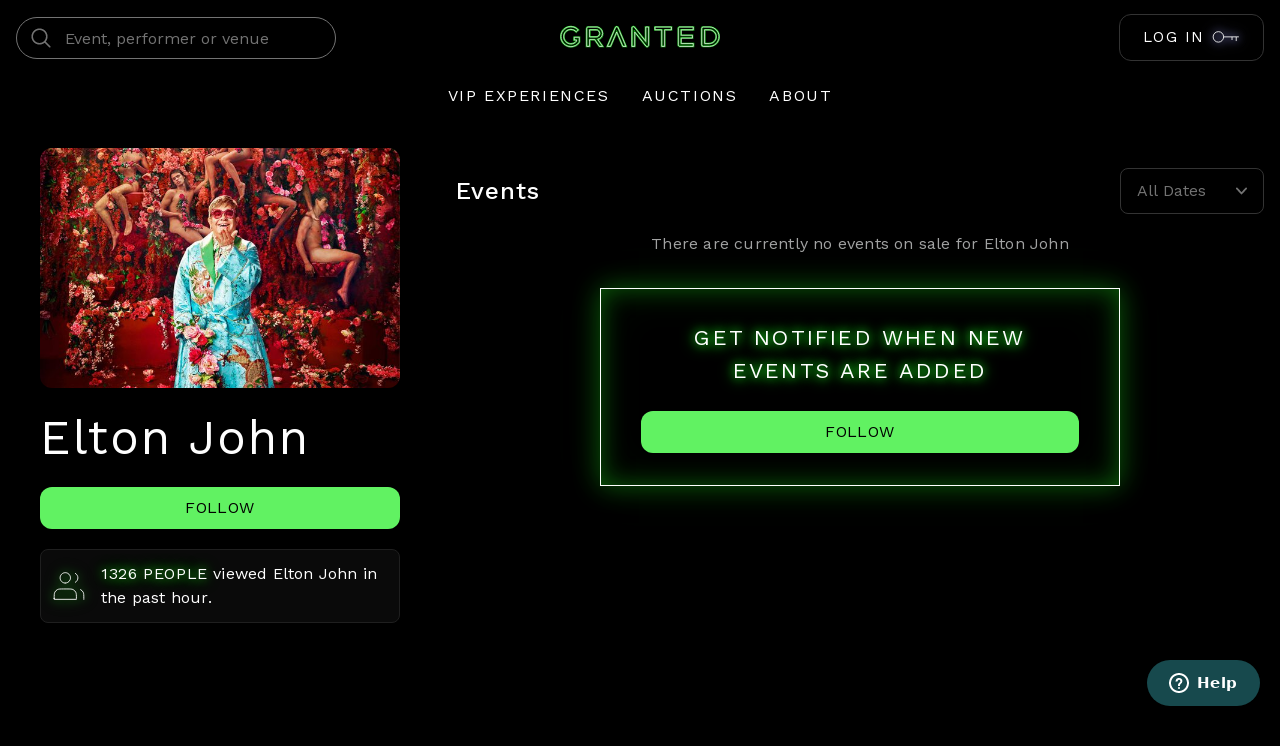

--- FILE ---
content_type: text/html; charset=utf-8
request_url: https://granted.co/stars/elton-john
body_size: 3983
content:
<!DOCTYPE html><html lang="en"><head><meta charSet="utf-8" data-next-head=""/><meta name="viewport" content="width=device-width" data-next-head=""/><link rel="apple-touch-icon" sizes="180x180" href="/favicon/apple-touch-icon.png"/><link rel="icon" type="image/png" sizes="32x32" href="/favicon/favicon-32x32.png"/><link rel="icon" type="image/png" sizes="16x16" href="/favicon/favicon-16x16.png"/><link rel="manifest" href="/favicon/site.webmanifest"/><link rel="mask-icon" href="/favicon/safari-pinned-tab.svg" color="#000000"/><meta name="msapplication-TileColor" content="#000000"/><link rel="preconnect" href="https://fonts.googleapis.com"/><link rel="preconnect" href="https://fonts.gstatic.com" crossorigin="anonymous"/><meta name="msapplication-TileColor" content="#000000"/><meta name="theme-color" content="#000000"/><link data-next-font="" rel="preconnect" href="/" crossorigin="anonymous"/><link rel="preload" href="/_next/static/css/fb7c2d8fa502a62c.css" as="style"/><link rel="preload" href="/_next/static/css/9ac77d3f3e4c2c0b.css" as="style"/><link rel="preload" href="/_next/static/css/529d2a1f773e8daf.css" as="style"/><link rel="preload" href="/_next/static/css/054a1d4fabc876ad.css" as="style"/><script src="https://www.googleoptimize.com/optimize.js?id=OPT-MFJDNC6"></script><script>(function(w,d,s,l,i){w[l]=w[l]||[];w[l].push({'gtm.start':
                new Date().getTime(),event:'gtm.js'});var f=d.getElementsByTagName(s)[0],
                j=d.createElement(s),dl=l!='dataLayer'?'&l='+l:'';j.async=true;j.src=
                'https://www.googletagmanager.com/gtm.js?id='+i+dl;f.parentNode.insertBefore(j,f);
                })(window,document,'script','dataLayer','GTM-56G929B');</script><script src="https://www.dwin1.com/19038.js" type="text/javascript" defer=""></script><script>
              (function(b,r,a,n,c,h,_,s,d,k){if(!b[n]||!b[n]._q){for(;s<_.length;)c(h,_[s++]);d=r.createElement(a);d.async=1;d.src="https://cdn.branch.io/branch-latest.min.js";k=r.getElementsByTagName(a)[0];k.parentNode.insertBefore(d,k);b[n]=h}})(window,document,"script","branch",function(b,r){b[r]=function(){b._q.push([r,arguments])}},{_q:[],_v:1},"addListener applyCode autoAppIndex banner closeBanner closeJourney creditHistory credits data deepview deepviewCta first getCode init link logout redeem referrals removeListener sendSMS setBranchViewData setIdentity track validateCode trackCommerceEvent logEvent disableTracking qrCode".split(" "), 0);
              branch.init('key_live_of0RWiMLdHuxA3TsTkdaDabfxAm3Xe7C');
              </script><link href="https://fonts.googleapis.com/css2?family=Work+Sans:wght@300;400;500;600;700&amp;display=swap" rel="stylesheet"/><link href="/fonts/HavelockTitling-Medium.woff2" rel="stylesheet"/><link rel="stylesheet" href="/_next/static/css/fb7c2d8fa502a62c.css" data-n-g=""/><link rel="stylesheet" href="/_next/static/css/9ac77d3f3e4c2c0b.css" data-n-p=""/><link rel="stylesheet" href="/_next/static/css/529d2a1f773e8daf.css" data-n-p=""/><link rel="stylesheet" href="/_next/static/css/054a1d4fabc876ad.css" data-n-p=""/><noscript data-n-css=""></noscript><script defer="" noModule="" src="/_next/static/chunks/polyfills-42372ed130431b0a.js"></script><script src="/_next/static/chunks/webpack-3b901ffc6c6aba1d.js" defer=""></script><script src="/_next/static/chunks/framework-9c11a99763bd5ab4.js" defer=""></script><script src="/_next/static/chunks/main-bca43592e1d60ebf.js" defer=""></script><script src="/_next/static/chunks/pages/_app-3b1484b10dbe67ef.js" defer=""></script><script src="/_next/static/chunks/3af07821-385082290375f2da.js" defer=""></script><script src="/_next/static/chunks/8016-a229ea5713d2667a.js" defer=""></script><script src="/_next/static/chunks/6756-74fc134a95dfa855.js" defer=""></script><script src="/_next/static/chunks/3569-19cc8ddae05dd334.js" defer=""></script><script src="/_next/static/chunks/4716-6fa8f4d1f362215c.js" defer=""></script><script src="/_next/static/chunks/9022-27dcedd3af26f369.js" defer=""></script><script src="/_next/static/chunks/5653-8bb6923db88f4536.js" defer=""></script><script src="/_next/static/chunks/1996-cefdb3cd2f730eca.js" defer=""></script><script src="/_next/static/chunks/8034-f9f955ffd4c3415c.js" defer=""></script><script src="/_next/static/chunks/9317-e7412889cdeff5fa.js" defer=""></script><script src="/_next/static/chunks/pages/stars/%5Bslug%5D-ed4578f1d6ff95f4.js" defer=""></script><script src="/_next/static/0L-5GND4ngbPyrAfsEe29/_buildManifest.js" defer=""></script><script src="/_next/static/0L-5GND4ngbPyrAfsEe29/_ssgManifest.js" defer=""></script></head><body><noscript><iframe src="https://www.googletagmanager.com/ns.html?id=GTM-56G929B" height="0" width="0" style="display:none;visibility:hidden"></iframe></noscript><div id="__next"><style>
    #nprogress {
      pointer-events: none;
    }
    #nprogress .bar {
      background: #73ff73;
      position: fixed;
      z-index: 9999;
      top: 0;
      left: 0;
      width: 100%;
      height: 3px;
    }
    #nprogress .peg {
      display: block;
      position: absolute;
      right: 0px;
      width: 100px;
      height: 100%;
      box-shadow: 0 0 10px #73ff73, 0 0 5px #73ff73;
      opacity: 1;
      -webkit-transform: rotate(3deg) translate(0px, -4px);
      -ms-transform: rotate(3deg) translate(0px, -4px);
      transform: rotate(3deg) translate(0px, -4px);
    }
    #nprogress .spinner {
      display: block;
      position: fixed;
      z-index: 1031;
      top: 15px;
      right: 15px;
    }
    #nprogress .spinner-icon {
      width: 18px;
      height: 18px;
      box-sizing: border-box;
      border: solid 2px transparent;
      border-top-color: #73ff73;
      border-left-color: #73ff73;
      border-radius: 50%;
      -webkit-animation: nprogresss-spinner 400ms linear infinite;
      animation: nprogress-spinner 400ms linear infinite;
    }
    .nprogress-custom-parent {
      overflow: hidden;
      position: relative;
    }
    .nprogress-custom-parent #nprogress .spinner,
    .nprogress-custom-parent #nprogress .bar {
      position: absolute;
    }
    @-webkit-keyframes nprogress-spinner {
      0% {
        -webkit-transform: rotate(0deg);
      }
      100% {
        -webkit-transform: rotate(360deg);
      }
    }
    @keyframes nprogress-spinner {
      0% {
        transform: rotate(0deg);
      }
      100% {
        transform: rotate(360deg);
      }
    }
  </style><section class="Toastify" aria-live="polite" aria-atomic="false" aria-relevant="additions text" aria-label="Notifications Alt+T"></section></div><div id="modal-root"></div><script id="__NEXT_DATA__" type="application/json">{"props":{"pageProps":{"artist":{"allArtists":{"__typename":"ArtistNodeConnection","edges":[{"__typename":"ArtistNodeEdge","node":{"__typename":"ArtistNode","id":"QXJ0aXN0Tm9kZTo2","pk":"6","bio":"","fullName":"Elton John","lastParentCategories":["Musical Artist","Concerts"],"meta":"{\"spotifyWidgetLink\":\"https://open.spotify.com/embed/artist/3PhoLpVuITZKcymswpck5b?utm_source=generator\",\"sendVipOrderNotificationToEmails\":[\"chris@confirmed360.com\"]}","file":{"__typename":"FileNode","extension":"jpg","path":"/1625075774771-elton-john"},"slug":"elton-john","status":"public"}}]}},"events":{"allArtworks":{"__typename":"ArtworkNodeCountingConnection","edges":[],"pageInfo":{"__typename":"PageInfo","hasNextPage":false,"endCursor":""}}},"auctions":{"allArtworks":{"__typename":"ArtworkNodeCountingConnection","edges":[]}},"isPrivate":false,"datesRange":{"eventStartDateLocalGte":"2026-01-22T00:00:00","eventStartDateLocalLte":"2076-01-23T00:00:00"},"eventStartDateGte":"2026-01-23T09:13:16","__APOLLO_STATE__":{"ArtistNode:QXJ0aXN0Tm9kZTo2":{"__typename":"ArtistNode","id":"QXJ0aXN0Tm9kZTo2","pk":"6","bio":"","fullName":"Elton John","lastParentCategories":["Musical Artist","Concerts"],"meta":"{\"spotifyWidgetLink\":\"https://open.spotify.com/embed/artist/3PhoLpVuITZKcymswpck5b?utm_source=generator\",\"sendVipOrderNotificationToEmails\":[\"chris@confirmed360.com\"]}","file":{"__typename":"FileNode","extension":"jpg","path":"/1625075774771-elton-john"},"slug":"elton-john","status":"public"},"ROOT_QUERY":{"__typename":"Query","allArtists:{}":{"__typename":"ArtistNodeConnection","edges":[{"__typename":"ArtistNodeEdge","node":{"__ref":"ArtistNode:QXJ0aXN0Tm9kZTo2"}}],"pageInfo":{"hasPreviousPage":false,"hasNextPage":true,"startCursor":"","endCursor":""}},"allArtworks:{\"salesAs\":\"auction\",\"artists_Slug\":\"elton-john\"}":{"__typename":"ArtworkNodeCountingConnection","edges":[],"pageInfo":{"hasPreviousPage":false,"hasNextPage":true,"startCursor":"","endCursor":""}},"allArtworks:{\"salesAs\":\"buy_it_now_option\",\"featuredDate_Isnull\":false,\"artists_Slug\":\"elton-john\",\"eventStartDate_Gte\":\"2026-01-23T09:13:16\",\"eventStartDateLocal_Gte\":\"2026-01-22T00:00:00\",\"eventStartDateLocal_Lte\":\"2076-01-23T00:00:00\"}":{"__typename":"ArtworkNodeCountingConnection","edges":[],"pageInfo":{"__typename":"PageInfo","hasNextPage":false,"endCursor":null,"hasPreviousPage":false,"startCursor":""}}}}},"screenClass":"lg","variables":{"PROMOCODE_TO_APPLY_AUTOMATICALLY":"WELCOME10","PRIVATE_PAGE_PASS":"XMxC//up3\u003c","DISABLE_AFTERPAY":"true","COMEDY_CATEGORY_ID":"U3RhckNhdGVnb3J5Tm9kZTo1OA==","SHOW_SIGN_UP_MODAL":"false","CREDIT_ACTION_TYPES":{"sign_up":15,"joined_from_referral":5,"referral":20,"order_placed_reward":5,"order_placed_reward_canceled":null,"order_canceled":null,"order_placed":null,"first_order_placed_reward":3,"set_date_of_birth_reward":2,"referral_order_placed_canceled":0,"follow_star":1},"MAIN_HEADER_MENU_ITEMS":[{"__typename":"MainHeaderMenuItemNodeEdge","node":{"__typename":"MainHeaderMenuItemNode","id":"TWFpbkhlYWRlck1lbnVJdGVtTm9kZTox","pk":"1","name":"Vip Experiences","path":"/vip-tickets","position":1,"isVisible":true}},{"__typename":"MainHeaderMenuItemNodeEdge","node":{"__typename":"MainHeaderMenuItemNode","id":"TWFpbkhlYWRlck1lbnVJdGVtTm9kZTo0","pk":"4","name":"Auctions","path":"/auctions","position":4,"isVisible":true}},{"__typename":"MainHeaderMenuItemNodeEdge","node":{"__typename":"MainHeaderMenuItemNode","id":"TWFpbkhlYWRlck1lbnVJdGVtTm9kZTo2","pk":"6","name":"About","path":"/about","position":6,"isVisible":true}}],"USER_HEADER_MENU_ITEMS":[{"__typename":"UserHeaderMenuItemNodeEdge","node":{"__typename":"UserHeaderMenuItemNode","id":"VXNlckhlYWRlck1lbnVJdGVtTm9kZToz","pk":"3","name":"Settings","path":"settings","position":1,"isVisible":true}},{"__typename":"UserHeaderMenuItemNodeEdge","node":{"__typename":"UserHeaderMenuItemNode","id":"VXNlckhlYWRlck1lbnVJdGVtTm9kZTo1","pk":"5","name":"Orders","path":"orders","position":2,"isVisible":true}},{"__typename":"UserHeaderMenuItemNodeEdge","node":{"__typename":"UserHeaderMenuItemNode","id":"VXNlckhlYWRlck1lbnVJdGVtTm9kZTo0","pk":"4","name":"Bids","path":"bids","position":3,"isVisible":true}}]},"signUpModalData":{"__typename":"GrantedWebSectionNode","id":"R3JhbnRlZFdlYlNlY3Rpb25Ob2RlOjc=","name":"sign-up-modal","type":"other","settings":"{\"description\": \"Be the first to know about special discounts, new tours, VIP experiences, and more! We promise not to spam you, unless it\\u2019s on rice.\", \"title\": \"i hate pop-u...oh wait, 10% off?!\", \"delayInMilliseconds\": \"2000\", \"promocode\": \"YOUROCK10\", \"withLogo\": \"false\", \"buttonLabel\": \"get 10% off!\"}"},"authCookieExists":false,"__N_SSG":true},"page":"/stars/[slug]","query":{"slug":"elton-john"},"buildId":"0L-5GND4ngbPyrAfsEe29","isFallback":false,"isExperimentalCompile":false,"gsp":true,"appGip":true,"scriptLoader":[]}</script><script id="ze-snippet" src="https://static.zdassets.com/ekr/snippet.js?key=67906665-be15-478b-979e-e6dc35507d17"></script><script> </script></body></html>

--- FILE ---
content_type: text/css; charset=UTF-8
request_url: https://granted.co/_next/static/css/9ac77d3f3e4c2c0b.css
body_size: 8290
content:
@media(min-width:768px){.search-item_scroll-black__hUt1z::-webkit-scrollbar{width:5px;height:3px}.search-item_scroll-black__hUt1z::-webkit-scrollbar-thumb,.search-item_scroll-black__hUt1z::-webkit-scrollbar-track{background:hsla(0,0%,100%,.1)}.search-item_scroll-black__hUt1z::-webkit-scrollbar-thumb:hover{background:hsla(0,0%,100%,.2)}}.search-item_item__K0VmG{display:flex;align-items:center;padding:8px 16px}.search-item_item__K0VmG:hover{background-color:hsla(0,0%,100%,.1)}.search-item_image__t2ElN{border-radius:50%;margin-right:16px;-o-object-fit:cover;object-fit:cover}.search-item_calendar__WcoQl{border:1px solid #1f1f1f;flex-direction:column;margin-right:16px;border-radius:8px;text-align:center;padding:6px 12px;display:flex}.search-item_calendar__WcoQl .search-item_month__C_yKJ{text-transform:uppercase;margin-bottom:4;font-size:11px;line-height:1}.search-item_calendar__WcoQl .search-item_day__WEtRx{font-size:18px;line-height:1}.search-item_description__t3x6s{display:flex;flex-direction:column}.search-item_description__t3x6s .search-item_title__bGn3v{color:#fff}.search-item_description__t3x6s .search-item_subtitle__JTPO_{color:#737373;font-size:13px}@media(min-width:768px){.Spinner_scroll-black__uSxbh::-webkit-scrollbar{width:5px;height:3px}.Spinner_scroll-black__uSxbh::-webkit-scrollbar-thumb,.Spinner_scroll-black__uSxbh::-webkit-scrollbar-track{background:hsla(0,0%,100%,.1)}.Spinner_scroll-black__uSxbh::-webkit-scrollbar-thumb:hover{background:hsla(0,0%,100%,.2)}}.Spinner_wrapper__90RQ8{display:flex}.Spinner_wrapper-center__q0Ycy{justify-content:center;align-items:center}.Spinner_wrapper-background__9N8BX{background-color:rgba(0,0,0,.85)}.Spinner_wrapper-absolute__zmmab{position:absolute;top:0;left:0;bottom:0;right:0;width:100%;height:100%}.Spinner_loader__S_24Q{font-size:10px;width:4em;height:4em;border-radius:50%;position:relative;text-indent:-9999em;border:.3em solid hsla(0,0%,100%,.2);border-left-color:#fff;transform:translateZ(0);animation:Spinner_load8__EXSxh 1.1s linear infinite}.Spinner_green__E5fYO{border-left:.3em solid #73ff73}.Spinner_g-green__hyzqr{border-left:.3em solid #61f262}.Spinner_g-green-dark__6y9M_{border-left:.3em solid #1be11d}.Spinner_g-green-darker__GRAoJ{border-left:.3em solid #14a511}.Spinner_teal__UVl39{border-left:.3em solid #17d9be}.Spinner_teal-2__2AWCu{border-left:.3em solid #00e7ff}.Spinner_purple__zeNi0{border-left:.3em solid #7021e8}.Spinner_neon-purple__ikXCm{border-left:.3em solid rgba(172,71,204,.9882352941)}.Spinner_light-purple__X2RBm{border-left:.3em solid #999cff}.Spinner_red__R6UV9{border-left:.3em solid #ff4050}.Spinner_pink__0jiyp{border-left:.3em solid #f36}.Spinner_pink-real__YVKUo{border-left:.3em solid #ff00b8}.Spinner_yellow__YcutZ{border-left:.3em solid #ffc61a}.Spinner_orange__42f8P{border-left:.3em solid #f16d2c}.Spinner_blue__2Swsm{border-left:.3em solid #4d90ff}.Spinner_white__HYT_V{border-left:.3em solid #fff}.Spinner_gray__Spnw4{border-left:.3em solid #333}.Spinner_black__n30MZ{border-left:.3em solid #000}.Spinner_light-gray___qgiY{border-left:.3em solid #737373}.Spinner_elevated__bGXz2{border-left:.3em solid #0a0a0a}.Spinner_dividers__PiBeR{border-left:.3em solid #1f1f1f}.Spinner_neutral__qmSXV{border-left:.3em solid #a6a6a6}.Spinner_g-black__zpRZ2{border-left:.3em solid #040505}.Spinner_g-white__gZTgc{border-left:.3em solid #fefefe}.Spinner_g-gray-1__f_0Hs{border-left:.3em solid #a2a3a3}.Spinner_g-gray-2__a9WJr{border-left:.3em solid #6e6f70}.Spinner_g-gray-3__GCmj_{border-left:.3em solid #3d3e40}.Spinner_g-gray-4__oQOdn{border-left:.3em solid #313233}.Spinner_g-gray-5__DVyTO{border-left:.3em solid #171819}.Spinner_g-gray-6__81DOf{border-left:.3em solid #0e0f0f}.Spinner_g-orange__z6ph4{border-left:.3em solid #ffb219}.Spinner_g-orange-1__zhBFa{border-left:.3em solid rgba(255,198,26,.0509803922)}.Spinner_g-input-hover__jItFU{border-left:.3em solid #1e2021}@keyframes Spinner_load8__EXSxh{0%{transform:rotate(0deg)}to{transform:rotate(1turn)}}@media(min-width:768px){.search-input_scroll-black__36LfA::-webkit-scrollbar{width:5px;height:3px}.search-input_scroll-black__36LfA::-webkit-scrollbar-thumb,.search-input_scroll-black__36LfA::-webkit-scrollbar-track{background:hsla(0,0%,100%,.1)}.search-input_scroll-black__36LfA::-webkit-scrollbar-thumb:hover{background:hsla(0,0%,100%,.2)}}.search-input_wrapper--focus__Pa1Bb .search-input_input-wrapper__9eeZq{box-shadow:0 0 25px rgba(27,225,29,.5),0 0 50px rgba(27,225,29,.1)}.search-input_wrapper__FMU7P{position:relative;color-scheme:dark;height:40px;z-index:2}.search-input_wrapper--focus__Pa1Bb .search-input_icon__rVwgs svg{fill:#fff}.search-input_wrapper--focus__Pa1Bb .search-input_input-wrapper__9eeZq{border-color:#fff}.search-input_background__BM20U{transition:background-color .15s}.search-input_input-wrapper__9eeZq{background-color:#000;border-radius:24px;border:1px solid #737373;align-items:center;position:relative;display:flex;min-width:320px}.search-input_input__E0WOp{background-color:rgba(0,0,0,0);outline:none;border:none;height:100%;width:100%;height:40px;color:#fff;padding-right:1.5rem;padding-left:3rem;font-size:1rem}.search-input_input__E0WOp::-moz-placeholder{color:#737373}.search-input_input__E0WOp::placeholder{color:#737373}.search-input_input__E0WOp::-moz-selection{color:#000;background:#a6a6a6}.search-input_input__E0WOp::selection{color:#000;background:#a6a6a6}.search-input_icon__rVwgs{justify-content:center;pointer-events:none;align-items:center;position:absolute;display:flex;height:100%;width:3rem}.search-input_icon__rVwgs svg{fill:#737373;transition:.15s}.search-input_overlay__EolN7{border:1px solid #1f1f1f;border-radius:8px;background-color:#0e0f0f;position:relative;width:100%;margin-top:8px;max-height:50vh;overflow:auto;display:grid;gap:24px}.search-input_sections__hV_k9{color:#fff}.search-input_sections__hV_k9 .search-input_section__j7BwP{padding:16px 0}.search-input_sections__hV_k9 .search-input_section__j7BwP>.search-input_title__YVY2z{margin:0 0 6px;padding:0 16px;font-size:1rem;text-transform:uppercase;letter-spacing:.12em}.search-input_sections__hV_k9 .search-input_section__j7BwP:not(:last-child){border-bottom:1px solid #1f1f1f}@media(min-width:768px){.Header_scroll-black__mzoL9::-webkit-scrollbar{width:5px;height:3px}.Header_scroll-black__mzoL9::-webkit-scrollbar-thumb,.Header_scroll-black__mzoL9::-webkit-scrollbar-track{background:hsla(0,0%,100%,.1)}.Header_scroll-black__mzoL9::-webkit-scrollbar-thumb:hover{background:hsla(0,0%,100%,.2)}}.Header_header__dFKq9{position:sticky;width:100%;top:0;background-color:rgba(0,0,0,.6);backdrop-filter:blur(20px) saturate(180%);z-index:3}.Header_wrapper__hc48l{max-width:1280px;margin:0 auto;padding:16px 16px 10px;width:100%;flex-direction:column;display:grid;gap:16px}.Header_wrapper__hc48l.Header_fluid__6sn39{max-width:unset}.Header_top__39M_K{justify-content:center;align-items:center;position:relative;display:flex}.Header_bottom__q2pr_{position:relative;margin:0 auto}.Header_bottom__q2pr_ .Header_links__dRlGJ{list-style:none;display:flex}.Header_bottom__q2pr_ .Header_links__dRlGJ .Header_item__pI624 a{display:block;padding:10px 16px}.Header_mobile-header__sBxI8{transform:translateY(-1px);padding:12px 16px;display:grid;gap:12px}.Header_mobile-header__sBxI8 .Header_top__39M_K{display:flex;justify-content:space-between;align-items:center;position:relative}.Header_mobile-header__sBxI8 .Header_top__39M_K .Header_humbugger__fBzmL{padding:0;font-size:1.5rem}.Header_mobile-header__sBxI8 .Header_top__39M_K svg{margin:unset}@media(min-width:768px){.UserWidget_scroll-black__0MT_D::-webkit-scrollbar{width:5px;height:3px}.UserWidget_scroll-black__0MT_D::-webkit-scrollbar-thumb,.UserWidget_scroll-black__0MT_D::-webkit-scrollbar-track{background:hsla(0,0%,100%,.1)}.UserWidget_scroll-black__0MT_D::-webkit-scrollbar-thumb:hover{background:hsla(0,0%,100%,.2)}}.UserWidget_button__6ohoo:hover svg{filter:drop-shadow(0 0 .3em #1be11d) drop-shadow(0 0 .4em rgba(27,225,29,.5))}.UserWidget_wrapper__mU1CP{position:relative}@media(max-width:991.98px){.UserWidget_login-button__SdvMO svg{display:none}}.UserWidget_button__6ohoo{display:flex;align-items:center;cursor:pointer;background-color:rgba(0,0,0,0);border:none;padding:0}.UserWidget_button__6ohoo>:nth-child(2){margin-left:8px}.UserWidget_button__6ohoo svg{stroke:#73ff73;color:#73ff73;will-change:filter;transition:filter .3s ease-in-out}.UserWidget_body__rRYNz{border-radius:8px;border:1px solid #333;position:absolute;right:0;margin-top:8px;padding:.5rem;width:100%;max-width:260px;min-width:220px;background-color:#000;display:flex;flex-direction:column;z-index:100;transition:transform .3s,opacity .3s;overflow:hidden;opacity:0;transform:translateY(-10px)}.UserWidget_body-opened__BTh50{height:auto;transform:translateY(0);opacity:1}.UserWidget_body-hidden__1pfk1{height:0;min-width:0;width:0;padding:0}.UserWidget_link__TKJiP{padding:8px 16px;text-decoration:none;color:#fff;font-weight:400;font-size:15px;outline:none;border-radius:4px}.UserWidget_link__TKJiP a{display:grid;align-items:center;gap:10px;grid-template-columns:auto 1fr}.UserWidget_link-danger__hexdq{color:#ff4050}.UserWidget_link-danger__hexdq span{color:currentColor}.UserWidget_link-danger__hexdq path{fill:currentColor}.UserWidget_hr__BsU49{height:1px;border:none;background-color:#2c2c2c;margin:6px 0}@media(max-width:991.98px){.Responsive_desktop__jv0j1{display:none}}@media(min-width:992px){.Responsive_mobile__Wfk53{display:none}}@media(min-width:768px){.badge_scroll-black__9GSoH::-webkit-scrollbar{width:5px;height:3px}.badge_scroll-black__9GSoH::-webkit-scrollbar-thumb,.badge_scroll-black__9GSoH::-webkit-scrollbar-track{background:hsla(0,0%,100%,.1)}.badge_scroll-black__9GSoH::-webkit-scrollbar-thumb:hover{background:hsla(0,0%,100%,.2)}}.badge_green__PMvt6{filter:drop-shadow(0 0 .3em #73ff73) drop-shadow(0 0 .4em rgba(115,255,115,.5))}.badge_g-green__d8HuE{filter:drop-shadow(0 0 .3em #61f262) drop-shadow(0 0 .4em rgba(97,242,98,.5))}.badge_g-green-dark__90ufi{filter:drop-shadow(0 0 .3em #1be11d) drop-shadow(0 0 .4em rgba(27,225,29,.5))}.badge_g-green-darker__P4930{filter:drop-shadow(0 0 .3em #14a511) drop-shadow(0 0 .4em rgba(20,165,17,.5))}.badge_teal__koaAI{filter:drop-shadow(0 0 .3em #17d9be) drop-shadow(0 0 .4em rgba(23,217,190,.5))}.badge_teal-2__JL908{filter:drop-shadow(0 0 .3em #00e7ff) drop-shadow(0 0 .4em rgba(0,231,255,.5))}.badge_purple__J9Lyt{filter:drop-shadow(0 0 .3em #7021e8) drop-shadow(0 0 .4em rgba(112,33,232,.5))}.badge_neon-purple__Cw432{filter:drop-shadow(0 0 .3em rgba(172,71,204,.9882352941)) drop-shadow(0 0 .4em rgba(172,71,204,.4882352941))}.badge_light-purple__XivGo{filter:drop-shadow(0 0 .3em #999cff) drop-shadow(0 0 .4em rgba(153,156,255,.5))}.badge_red__a_CN4{filter:drop-shadow(0 0 .3em #ff4050) drop-shadow(0 0 .4em rgba(255,64,80,.5))}.badge_pink__JU1d6{filter:drop-shadow(0 0 .3em #ff3366) drop-shadow(0 0 .4em rgba(255,51,102,.5))}.badge_pink-real__tTcHu{filter:drop-shadow(0 0 .3em #ff00b8) drop-shadow(0 0 .4em rgba(255,0,184,.5))}.badge_yellow__TFUUW{filter:drop-shadow(0 0 .3em #ffc61a) drop-shadow(0 0 .4em rgba(255,198,26,.5))}.badge_orange___f_m0{filter:drop-shadow(0 0 .3em #f16d2c) drop-shadow(0 0 .4em rgba(241,109,44,.5))}.badge_blue__vMqC2{filter:drop-shadow(0 0 .3em #4d90ff) drop-shadow(0 0 .4em rgba(77,144,255,.5))}.badge_white__MDEP6{filter:drop-shadow(0 0 .3em #ffffff) drop-shadow(0 0 .4em rgba(255,255,255,.5))}.badge_gray__nIqGD{filter:drop-shadow(0 0 .3em #333333) drop-shadow(0 0 .4em rgba(51,51,51,.5))}.badge_black__fTH_l{filter:drop-shadow(0 0 .3em #000000) drop-shadow(0 0 .4em rgba(0,0,0,.5))}.badge_light-gray__vVK6n{filter:drop-shadow(0 0 .3em #737373) drop-shadow(0 0 .4em rgba(115,115,115,.5))}.badge_elevated__D821N{filter:drop-shadow(0 0 .3em #0a0a0a) drop-shadow(0 0 .4em rgba(10,10,10,.5))}.badge_dividers__KYpuE{filter:drop-shadow(0 0 .3em #1f1f1f) drop-shadow(0 0 .4em rgba(31,31,31,.5))}.badge_neutral__uuZSp{filter:drop-shadow(0 0 .3em #a6a6a6) drop-shadow(0 0 .4em rgba(166,166,166,.5))}.badge_g-black__qOd_a{filter:drop-shadow(0 0 .3em #040505) drop-shadow(0 0 .4em rgba(4,5,5,.5))}.badge_g-white__xhudh{filter:drop-shadow(0 0 .3em #fefefe) drop-shadow(0 0 .4em rgba(254,254,254,.5))}.badge_g-gray-1__t7OJf{filter:drop-shadow(0 0 .3em #a2a3a3) drop-shadow(0 0 .4em rgba(162,163,163,.5))}.badge_g-gray-2__NVwuV{filter:drop-shadow(0 0 .3em #6e6f70) drop-shadow(0 0 .4em rgba(110,111,112,.5))}.badge_g-gray-3__ScA0K{filter:drop-shadow(0 0 .3em #3d3e40) drop-shadow(0 0 .4em rgba(61,62,64,.5))}.badge_g-gray-4__ttLlw{filter:drop-shadow(0 0 .3em #313233) drop-shadow(0 0 .4em rgba(49,50,51,.5))}.badge_g-gray-5__SwfW3{filter:drop-shadow(0 0 .3em #171819) drop-shadow(0 0 .4em rgba(23,24,25,.5))}.badge_g-gray-6__e6lbU{filter:drop-shadow(0 0 .3em #0e0f0f) drop-shadow(0 0 .4em rgba(14,15,15,.5))}.badge_g-orange__Os0vJ{filter:drop-shadow(0 0 .3em #ffb219) drop-shadow(0 0 .4em rgba(255,178,25,.5))}.badge_g-orange-1__gjULK{filter:drop-shadow(0 0 .3em rgba(255,198,26,.0509803922)) drop-shadow(0 0 .4em rgba(255,198,26,0))}.badge_g-input-hover__qiyvf{filter:drop-shadow(0 0 .3em #1e2021) drop-shadow(0 0 .4em rgba(30,32,33,.5))}.badge_wrapper__1IGSj{position:relative}.badge_dot__tfb_Z{position:absolute;top:0;right:0;width:10px;height:10px;background-color:#999cff;border-radius:50%;transform:translate(50%,-50%)}.badge_green__PMvt6{background-color:#a6ffa6}.badge_g-green__d8HuE{background-color:rgb(144.1228070175,245.8771929825,144.8245614035)}.badge_g-green-dark__90ufi{background-color:rgb(70.1785714286,232.8214285714,71.8214285714)}.badge_g-green-darker__P4930{background-color:rgb(25.6043956044,211.2362637363,21.7637362637)}.badge_teal__koaAI{background-color:rgb(56.9875,234.0125,209.375)}.badge_teal-2__JL908{background-color:rgb(51,235.8,255)}.badge_purple__J9Lyt{background-color:rgb(141.7673469388,79.212244898,236.787755102)}.badge_neon-purple__Cw432{background-color:rgba(190.0127659574,110.9319148936,215.0680851064,.9882352941)}.badge_light-purple__XivGo{background-color:rgb(204,205.5,255)}.badge_red__a_CN4{background-color:rgb(255,115,126.7277486911)}.badge_pink__JU1d6{background-color:hsl(345,100%,70%)}.badge_pink-real__tTcHu{background-color:rgb(255,51,198.2)}.badge_yellow__TFUUW{background-color:rgb(255,210.6943231441,77)}.badge_orange___f_m0{background-color:rgb(244.1733333333,142.0933333333,91.8266666667)}.badge_blue__vMqC2{background-color:rgb(128,175.8033707865,255)}.badge_white__MDEP6{background-color:#fff}.badge_gray__nIqGD{background-color:hsl(0,0%,30%)}.badge_black__fTH_l{background-color:hsl(0,0%,10%)}.badge_light-gray__vVK6n{background-color:rgb(140.5,140.5,140.5)}.badge_elevated__D821N{background-color:rgb(35.5,35.5,35.5)}.badge_dividers__KYpuE{background-color:rgb(56.5,56.5,56.5)}.badge_neutral__uuZSp{background-color:rgb(191.5,191.5,191.5)}.badge_g-black__qOd_a{background-color:hsl(180,11.1111111111%,11.7647058824%)}.badge_g-white__xhudh{background-color:#fff}.badge_g-gray-1__t7OJf{background-color:hsl(180,.5405405405%,73.7254901961%)}.badge_g-gray-2__NVwuV{background-color:hsl(210,.9009009009%,53.5294117647%)}.badge_g-gray-3__ScA0K{background-color:rgb(85.888,87.296,90.112)}.badge_g-gray-4__ttLlw{background-color:rgb(73.99,75.5,77.01)}.badge_g-gray-5__SwfW3{background-color:rgb(47.4375,49.5,51.5625)}.badge_g-gray-6__e6lbU{background-color:hsl(180,3.4482758621%,15.6862745098%)}.badge_g-orange__Os0vJ{background-color:rgb(255,195.0739130435,76)}.badge_g-orange-1__gjULK{background-color:rgba(255,210.6943231441,77,.0509803922)}.badge_g-input-hover__qiyvf{background-color:hsl(200,4.7619047619%,22.3529411765%)}@media(min-width:768px){.Sidebar_scroll-black__KyM_i::-webkit-scrollbar{width:5px;height:3px}.Sidebar_scroll-black__KyM_i::-webkit-scrollbar-thumb,.Sidebar_scroll-black__KyM_i::-webkit-scrollbar-track{background:hsla(0,0%,100%,.1)}.Sidebar_scroll-black__KyM_i::-webkit-scrollbar-thumb:hover{background:hsla(0,0%,100%,.2)}}.Sidebar_wrapper__OyEbe{position:fixed;visibility:hidden;top:0;left:0;width:100%;height:100%;z-index:1030;background-color:rgba(0,0,0,0);transition:background-color .3s;display:flex}.Sidebar_sidebar__PPuFm{transition:transform .3s;background-color:#0a0a0a;transform:translateX(-100%);height:100%;width:100%}.Sidebar_link__63jzb a{padding:8px 24px;color:#fff;transition:.3s;font-size:15px;text-align:center;display:block;align-items:center}.Sidebar_content__V1eze{padding:16px;position:relative}.Sidebar_open__bKcYw{background-color:rgba(0,0,0,.8)}.Sidebar_open__bKcYw .Sidebar_sidebar__PPuFm{transform:translateX(0)}.Sidebar_dropdown__N_Of8{display:flex;flex-direction:column}.Sidebar_dropdown__N_Of8 .Sidebar_title__dpBs3{display:grid;grid-auto-flow:column;justify-content:space-between;border:none;outline:none;background-color:rgba(0,0,0,0)}.Sidebar_dropdown__N_Of8 .Sidebar_title__dpBs3 svg{transition:.3s linear;transform:rotate(0)}.Sidebar_dropdown__N_Of8 .Sidebar_body__XX4AH{overflow:hidden;transition:max-height .25s;will-change:max-height}.Sidebar_dropdown__N_Of8 .Sidebar_body__XX4AH .Sidebar_content__V1eze{padding:0 24px;margin:0}.Sidebar_dropdownOpen__fdck8 .Sidebar_title__dpBs3>svg{transform:rotate(180deg)}.Sidebar_header__IdeOZ{display:flex;align-items:center;position:relative;margin-bottom:16px}.Sidebar_header__IdeOZ .Sidebar_close-button__afQPN{font-size:1.25rem}@media(min-width:768px){.Header_scroll-black__c7ecW::-webkit-scrollbar{width:5px;height:3px}.Header_scroll-black__c7ecW::-webkit-scrollbar-thumb,.Header_scroll-black__c7ecW::-webkit-scrollbar-track{background:hsla(0,0%,100%,.1)}.Header_scroll-black__c7ecW::-webkit-scrollbar-thumb:hover{background:hsla(0,0%,100%,.2)}}.Header_header-wrapper__xAakd{height:calc(var(--header-height) + var(--granted-secure-banner-height, 0))}.Header_header__epan8{padding:16px;background-color:rgba(0,0,0,.8);backdrop-filter:blur(10px);height:var(--header-height);position:sticky;top:var(--granted-secure-banner-height);z-index:3;transition:background-color .3s}.Header_header-inner__CGaN2,.Header_header__epan8{width:100%;display:flex;justify-content:space-between;align-items:center}.Header_header-inner__CGaN2{max-width:1280px;margin:0 auto}.Header_header-inner-with-max-width__PzHvH{max-width:none}@media(max-width:991.98px){.Header_header-wrapper__xAakd.Header_granted-secure__0p44p{--granted-secure-banner-height:35px}.Header_header__epan8{background-color:#0a0a0a}}.Header_header-event__tO_2N{grid-area:header;background-color:#000}.Header_navigation__65mTY{display:flex;align-items:center}@media(max-width:991.98px){.Header_navigation__65mTY{display:none}}.Header_links__Qx8_s{display:flex;list-style:none;color:#fefefe}.Header_item__MbAWg{position:relative}.Header_item__MbAWg a{font-size:15px;letter-spacing:.08em;line-height:28px;text-decoration:none;padding:0 12px;white-space:nowrap;-webkit-font-smoothing:antialiased;-moz-osx-font-smoothing:grayscale}.Header_item__MbAWg .Header_sub-links___LVY0{position:absolute;display:none}.Header_item__MbAWg:hover>.Header_sub-links___LVY0{display:flex}.Header_item__MbAWg:hover>.Header_link__iqOJT svg{transition:.3s;transform:rotate(180deg)}@media(min-width:768px){.Menu_scroll-black__DbdMg::-webkit-scrollbar{width:5px;height:3px}.Menu_scroll-black__DbdMg::-webkit-scrollbar-thumb,.Menu_scroll-black__DbdMg::-webkit-scrollbar-track{background:hsla(0,0%,100%,.1)}.Menu_scroll-black__DbdMg::-webkit-scrollbar-thumb:hover{background:hsla(0,0%,100%,.2)}}.Menu_menu__2ItWd .Menu_item__YH5oz:active svg,.Menu_menu__2ItWd .Menu_item__YH5oz:focus svg,.Menu_menu__2ItWd .Menu_item__YH5oz:hover svg{filter:drop-shadow(0 0 .3em #999cff) drop-shadow(0 0 .4em rgba(153,156,255,.5))}.Menu_menu__2ItWd{display:grid;border-radius:8px;padding:.5rem!important;border:1px solid #333;background-color:#0a0a0a;font-size:1rem;-webkit-user-select:none;-moz-user-select:none;user-select:none}.Menu_menu__2ItWd .Menu_item__YH5oz{padding:.5em 1em;color:#fff;transition:.15s;white-space:nowrap;position:relative;display:flex;align-items:center}.Menu_menu__2ItWd .Menu_item__YH5oz>svg{margin-right:.5em}.Menu_menu__2ItWd .Menu_item__YH5oz:active,.Menu_menu__2ItWd .Menu_item__YH5oz:focus,.Menu_menu__2ItWd .Menu_item__YH5oz:hover{cursor:pointer;text-shadow:0 0 25px #999cff,0 0 25px #999cff}.Menu_menu__2ItWd .Menu_item__YH5oz>a:before{position:absolute;inset:0 0 0 0;content:""}.Menu_menu__2ItWd .Menu_item__YH5oz.Menu_disabled__57jS2{pointer-events:none;color:#737373}.Menu_menu__2ItWd .Menu_item__YH5oz.Menu_disabled__57jS2 svg{color:#737373}@media(min-width:768px){.Main_scroll-black__K_f8V::-webkit-scrollbar{width:5px;height:3px}.Main_scroll-black__K_f8V::-webkit-scrollbar-thumb,.Main_scroll-black__K_f8V::-webkit-scrollbar-track{background:hsla(0,0%,100%,.1)}.Main_scroll-black__K_f8V::-webkit-scrollbar-thumb:hover{background:hsla(0,0%,100%,.2)}}.Main_main__Y1dEE{display:grid;grid-template-columns:1fr;grid-template-rows:1fr;box-shadow:inset 0 0 20px rgba(0,0,0,.19),inset 0 0 6px rgba(0,0,0,.23)}.Main_main-with-sidebar__x5iwS{display:grid;grid-template-columns:440px 1fr}@media(max-width:1199.98px){.Main_main-with-sidebar__x5iwS{grid-template-columns:380px 1fr}}@media(max-width:991.98px){.Main_main-with-sidebar__x5iwS{grid-template-rows:auto 1fr;grid-template-columns:1fr;align-content:start}}.Main_main-with-padding__57a1k{padding:24px}.Main_green__hjB2z{background-color:#73ff73}.Main_g-green__7FnzE{background-color:#61f262}.Main_g-green-dark__pVG3Z{background-color:#1be11d}.Main_g-green-darker__yVJ84{background-color:#14a511}.Main_teal__keyRy{background-color:#17d9be}.Main_teal-2__Psw0g{background-color:#00e7ff}.Main_purple__8DNlg{background-color:#7021e8}.Main_neon-purple__RQ32_{background-color:rgba(172,71,204,.9882352941)}.Main_light-purple__VYYCC{background-color:#999cff}.Main_red__t8MDH{background-color:#ff4050}.Main_pink__JLkPZ{background-color:#f36}.Main_pink-real__oWMkc{background-color:#ff00b8}.Main_yellow__ogTLd{background-color:#ffc61a}.Main_orange__r6lVh{background-color:#f16d2c}.Main_blue__TSdfD{background-color:#4d90ff}.Main_white__a2JOk{background-color:#fff}.Main_gray__LRS5v{background-color:#333}.Main_black__CtP4O{background-color:#000}.Main_light-gray__f2EqB{background-color:#737373}.Main_elevated__6ozzv{background-color:#0a0a0a}.Main_dividers__c3i_l{background-color:#1f1f1f}.Main_neutral__IWECm{background-color:#a6a6a6}.Main_g-black__A5nP0{background-color:#040505}.Main_g-white__Lxdm6{background-color:#fefefe}.Main_g-gray-1___do_k{background-color:#a2a3a3}.Main_g-gray-2__ooF9k{background-color:#6e6f70}.Main_g-gray-3__ihxsn{background-color:#3d3e40}.Main_g-gray-4___6v3G{background-color:#313233}.Main_g-gray-5__Te_6x{background-color:#171819}.Main_g-gray-6__Bss_k{background-color:#0e0f0f}.Main_g-orange__hDamN{background-color:#ffb219}.Main_g-orange-1__XhGLd{background-color:rgba(255,198,26,.0509803922)}.Main_g-input-hover__G7GAS{background-color:#1e2021}.Flex_base__Bizky{display:flex}@media(min-width:768px){.Footer_scroll-black__ObrLb::-webkit-scrollbar{width:5px;height:3px}.Footer_scroll-black__ObrLb::-webkit-scrollbar-thumb,.Footer_scroll-black__ObrLb::-webkit-scrollbar-track{background:hsla(0,0%,100%,.1)}.Footer_scroll-black__ObrLb::-webkit-scrollbar-thumb:hover{background:hsla(0,0%,100%,.2)}}.Footer_subscribe-form__N0YLa .Footer_subscribe-input__Jhtt0:focus,.Footer_subscribe-form__N0YLa .Footer_subscribe-input__Jhtt0:focus-within,.Footer_subscribe-form__N0YLa .Footer_subscribe-input__Jhtt0:hover{box-shadow:0 0 25px rgba(153,156,255,.5),0 0 50px rgba(153,156,255,.1)}.Footer_subscribe-form__N0YLa .Footer_subscribe-button__skUDR:hover{text-shadow:0 0 10px #999cff,0 0 15px #999cff,0 0 20px #999cff,0 0 50px #999cff}.Footer_subscribe-form-heading__ccYZ4 span{text-shadow:0 0 10px #7021e8,0 0 15px #7021e8,0 0 20px #7021e8,0 0 50px #7021e8}.Footer_footer__nCvnC{padding:50px 16px}.Footer_footer-content__sMKnb{align-items:start;grid-template-areas:"company form fun" "company copyright fun";max-width:1280px;margin:0 auto}@media(min-width:1200px){.Footer_footer-content__sMKnb{grid-template-columns:1fr 512px 1fr}}@media(max-width:1199.98px){.Footer_footer-content__sMKnb{grid-template-areas:"company form" "fun copyright"}}@media(max-width:991.98px){.Footer_footer-content__sMKnb{grid-template-areas:"form" "company" "fun" "copyright"}}.Footer_the-fun__pj17y{grid-area:fun;justify-items:end}.Footer_the-fun-links__Nf_8e{grid-auto-flow:row;gap:8px;padding-right:8px}.Footer_the-fun-links__Nf_8e a{display:grid;grid-auto-flow:column;justify-content:end;align-items:center;grid-gap:8px}@media(max-width:1199.98px){.Footer_the-fun__pj17y{justify-items:start}.Footer_the-fun-links__Nf_8e{grid-auto-flow:column;gap:24px;padding-right:0;padding-left:8px}.Footer_the-fun-links__Nf_8e a span{display:none}}.Footer_the-company__xzMDO{grid-area:company}.Footer_the-company__xzMDO a,.Footer_the-company__xzMDO span{text-transform:uppercase}.Footer_subscribe-form__N0YLa{grid-area:form}.Footer_subscribe-form-heading__ccYZ4{justify-items:center}@media(max-width:991.98px){.Footer_subscribe-form-heading__ccYZ4{justify-items:start}}.Footer_subscribe-form-heading__ccYZ4 span{text-transform:uppercase;font-size:1.5rem;text-align:center}.Footer_subscribe-form__N0YLa>div{border-radius:0;padding:24px 36px;display:grid;gap:24px}.Footer_subscribe-form__N0YLa .Footer_subscribe-form__N0YLa{position:relative}.Footer_subscribe-form__N0YLa .Footer_subscribe-status__rKQdr{width:100%;text-align:center;margin-top:8px}.Footer_subscribe-form__N0YLa .Footer_subscribe-input__Jhtt0{background-color:rgba(0,0,0,0);width:100%;outline:none;font-weight:400;border-radius:12px;border:1px solid #333;color:#fff;caret-color:#fff;transition:inherit;padding:1rem 140px 1rem 1rem;font-size:.875rem}.Footer_subscribe-form__N0YLa .Footer_subscribe-input__Jhtt0:-webkit-autofill,.Footer_subscribe-form__N0YLa .Footer_subscribe-input__Jhtt0:-webkit-autofill:active,.Footer_subscribe-form__N0YLa .Footer_subscribe-input__Jhtt0:-webkit-autofill:focus,.Footer_subscribe-form__N0YLa .Footer_subscribe-input__Jhtt0:-webkit-autofill:hover{-webkit-transition:background-color 5000s ease-in-out 0s;transition:background-color 5000s ease-in-out 0s;-webkit-text-fill-color:#fff}.Footer_subscribe-form__N0YLa .Footer_subscribe-input__Jhtt0:focus,.Footer_subscribe-form__N0YLa .Footer_subscribe-input__Jhtt0:focus-within,.Footer_subscribe-form__N0YLa .Footer_subscribe-input__Jhtt0:hover{border-color:#fff;background-color:rgba(153,156,255,.1)}.Footer_subscribe-form__N0YLa .Footer_subscribe-button__skUDR{letter-spacing:.04em;line-height:28px;border-radius:12px;cursor:pointer;box-sizing:border-box;transition:.3s;text-align:center;display:flex;align-items:center;justify-content:center;white-space:nowrap;-webkit-font-smoothing:antialiased;-moz-osx-font-smoothing:grayscale;-webkit-user-select:none;-moz-user-select:none;user-select:none;position:absolute;top:12px;right:10px;width:auto;text-transform:uppercase;font-size:.875rem;border:none;background-color:rgba(0,0,0,0);color:#fff}.Footer_subscribe-form__N0YLa .Footer_subscribe-button__skUDR:hover{transition:all .05s ease-in-out}.Footer_copyright__eEl6L{grid-area:copyright;display:grid;width:100%;justify-items:center}@media(max-width:1199.98px){.Footer_copyright__eEl6L{justify-items:end}}@media(max-width:991.98px){.Footer_copyright__eEl6L{justify-items:start}}@media(min-width:768px){.Widget_scroll-black__Sv7JC::-webkit-scrollbar{width:5px;height:3px}.Widget_scroll-black__Sv7JC::-webkit-scrollbar-thumb,.Widget_scroll-black__Sv7JC::-webkit-scrollbar-track{background:hsla(0,0%,100%,.1)}.Widget_scroll-black__Sv7JC::-webkit-scrollbar-thumb:hover{background:hsla(0,0%,100%,.2)}}.Widget_bcgreen__uhSJe.Widget_glow__vm1vY{box-shadow:0 0 25px rgba(115,255,115,.5),0 0 50px rgba(115,255,115,.1)}.Widget_bcg-green__q9pM3.Widget_glow__vm1vY{box-shadow:0 0 25px rgba(97,242,98,.5),0 0 50px rgba(97,242,98,.1)}.Widget_bcg-green-dark__1Pjcb.Widget_glow__vm1vY{box-shadow:0 0 25px rgba(27,225,29,.5),0 0 50px rgba(27,225,29,.1)}.Widget_bcg-green-darker__G8T_c.Widget_glow__vm1vY{box-shadow:0 0 25px rgba(20,165,17,.5),0 0 50px rgba(20,165,17,.1)}.Widget_bcteal__LjxSG.Widget_glow__vm1vY{box-shadow:0 0 25px rgba(23,217,190,.5),0 0 50px rgba(23,217,190,.1)}.Widget_bcteal-2__P8lpx.Widget_glow__vm1vY{box-shadow:0 0 25px rgba(0,231,255,.5),0 0 50px rgba(0,231,255,.1)}.Widget_bcpurple__z2fMZ.Widget_glow__vm1vY{box-shadow:0 0 25px rgba(112,33,232,.5),0 0 50px rgba(112,33,232,.1)}.Widget_bcneon-purple__gdSk9.Widget_glow__vm1vY{box-shadow:0 0 25px rgba(172,71,204,.4882352941),0 0 50px rgba(172,71,204,.0882352941)}.Widget_bclight-purple__DTq_t.Widget_glow__vm1vY{box-shadow:0 0 25px rgba(153,156,255,.5),0 0 50px rgba(153,156,255,.1)}.Widget_bcred__XUurB.Widget_glow__vm1vY{box-shadow:0 0 25px rgba(255,64,80,.5),0 0 50px rgba(255,64,80,.1)}.Widget_bcpink__W4L1v.Widget_glow__vm1vY{box-shadow:0 0 25px rgba(255,51,102,.5),0 0 50px rgba(255,51,102,.1)}.Widget_bcpink-real__MrFlg.Widget_glow__vm1vY{box-shadow:0 0 25px rgba(255,0,184,.5),0 0 50px rgba(255,0,184,.1)}.Widget_bcyellow__s_8BQ.Widget_glow__vm1vY{box-shadow:0 0 25px rgba(255,198,26,.5),0 0 50px rgba(255,198,26,.1)}.Widget_bcorange__cYm0W.Widget_glow__vm1vY{box-shadow:0 0 25px rgba(241,109,44,.5),0 0 50px rgba(241,109,44,.1)}.Widget_bcblue__jWYFk.Widget_glow__vm1vY{box-shadow:0 0 25px rgba(77,144,255,.5),0 0 50px rgba(77,144,255,.1)}.Widget_bcwhite__EPb0b.Widget_glow__vm1vY{box-shadow:0 0 25px rgba(255,255,255,.5),0 0 50px rgba(255,255,255,.1)}.Widget_bcgray__0cti2.Widget_glow__vm1vY{box-shadow:0 0 25px rgba(51,51,51,.5),0 0 50px rgba(51,51,51,.1)}.Widget_bcblack__UNuu8.Widget_glow__vm1vY{box-shadow:0 0 25px rgba(0,0,0,.5),0 0 50px rgba(0,0,0,.1)}.Widget_bclight-gray__iCWH7.Widget_glow__vm1vY{box-shadow:0 0 25px rgba(115,115,115,.5),0 0 50px rgba(115,115,115,.1)}.Widget_bcelevated___L5gv.Widget_glow__vm1vY{box-shadow:0 0 25px rgba(10,10,10,.5),0 0 50px rgba(10,10,10,.1)}.Widget_bcdividers__l_cp5.Widget_glow__vm1vY{box-shadow:0 0 25px rgba(31,31,31,.5),0 0 50px rgba(31,31,31,.1)}.Widget_bcneutral__1yEqw.Widget_glow__vm1vY{box-shadow:0 0 25px rgba(166,166,166,.5),0 0 50px rgba(166,166,166,.1)}.Widget_bcg-black__hXEuH.Widget_glow__vm1vY{box-shadow:0 0 25px rgba(4,5,5,.5),0 0 50px rgba(4,5,5,.1)}.Widget_bcg-white__FmKLS.Widget_glow__vm1vY{box-shadow:0 0 25px rgba(254,254,254,.5),0 0 50px rgba(254,254,254,.1)}.Widget_bcg-gray-1__CFDpa.Widget_glow__vm1vY{box-shadow:0 0 25px rgba(162,163,163,.5),0 0 50px rgba(162,163,163,.1)}.Widget_bcg-gray-2__RzEpg.Widget_glow__vm1vY{box-shadow:0 0 25px rgba(110,111,112,.5),0 0 50px rgba(110,111,112,.1)}.Widget_bcg-gray-3__Gw_Uq.Widget_glow__vm1vY{box-shadow:0 0 25px rgba(61,62,64,.5),0 0 50px rgba(61,62,64,.1)}.Widget_bcg-gray-4__XCRCx.Widget_glow__vm1vY{box-shadow:0 0 25px rgba(49,50,51,.5),0 0 50px rgba(49,50,51,.1)}.Widget_bcg-gray-5__A96mc.Widget_glow__vm1vY{box-shadow:0 0 25px rgba(23,24,25,.5),0 0 50px rgba(23,24,25,.1)}.Widget_bcg-gray-6__KikiX.Widget_glow__vm1vY{box-shadow:0 0 25px rgba(14,15,15,.5),0 0 50px rgba(14,15,15,.1)}.Widget_bcg-orange__7q2B8.Widget_glow__vm1vY{box-shadow:0 0 25px rgba(255,178,25,.5),0 0 50px rgba(255,178,25,.1)}.Widget_bcg-orange-1__TN2nx.Widget_glow__vm1vY{box-shadow:0 0 25px rgba(255,198,26,0),0 0 50px rgba(255,198,26,0)}.Widget_bcg-input-hover__51mw8.Widget_glow__vm1vY{box-shadow:0 0 25px rgba(30,32,33,.5),0 0 50px rgba(30,32,33,.1)}.Widget_widget__NOo2S{display:flex;flex-direction:column;border:1px solid rgba(0,0,0,0)}.Widget_widget__NOo2S .Widget_widget-button-wrapper__43XuG a,.Widget_widget__NOo2S .Widget_widget-button-wrapper__43XuG button{width:100%;height:100%;border-radius:0;cursor:pointer;padding:12px;border:none;background-color:rgba(0,0,0,0)}.Widget_widget__NOo2S a{text-align:center;border-radius:0}.Widget_widget-buttons-container__Qc_sb{margin-top:20px;justify-content:space-between;align-items:center;border-top:1px solid #1f1f1f}.Widget_widget-buttons-container__Qc_sb>:not(:last-child){border-right:1px solid #1f1f1f}.Widget_widget-buttons-container__Qc_sb :first-child button{border-end-start-radius:12px}.Widget_widget-buttons-container__Qc_sb :last-child button{border-end-end-radius:12px}.Widget_widget-button-wrapper__43XuG{flex:1;height:100%;justify-content:center;align-items:center}.Widget_green__iww5Z{background-color:#73ff73}.Widget_g-green__hvq9h{background-color:#61f262}.Widget_g-green-dark__VBP6I{background-color:#1be11d}.Widget_g-green-darker__QOEle{background-color:#14a511}.Widget_teal__1kLz1{background-color:#17d9be}.Widget_teal-2__N6368{background-color:#00e7ff}.Widget_purple__SoQd3{background-color:#7021e8}.Widget_neon-purple__fZqBm{background-color:rgba(172,71,204,.9882352941)}.Widget_light-purple__bRFMk{background-color:#999cff}.Widget_red__hmhjq{background-color:#ff4050}.Widget_pink__Or1qi{background-color:#f36}.Widget_pink-real__vWEyq{background-color:#ff00b8}.Widget_yellow__zZUmm{background-color:#ffc61a}.Widget_orange__LfAm2{background-color:#f16d2c}.Widget_blue__kcqVJ{background-color:#4d90ff}.Widget_white__kPbdt{background-color:#fff}.Widget_gray__wkDwa{background-color:#333}.Widget_black__pLfhI{background-color:#000}.Widget_light-gray__b9eN9{background-color:#737373}.Widget_elevated__AtfP5{background-color:#0a0a0a}.Widget_dividers__zFVQX{background-color:#1f1f1f}.Widget_neutral__2hTnq{background-color:#a6a6a6}.Widget_g-black__rn5g1{background-color:#040505}.Widget_g-white__m2oDx{background-color:#fefefe}.Widget_g-gray-1__wZOWW{background-color:#a2a3a3}.Widget_g-gray-2__Z3bVB{background-color:#6e6f70}.Widget_g-gray-3____a8x{background-color:#3d3e40}.Widget_g-gray-4__JNn8S{background-color:#313233}.Widget_g-gray-5__N9HC5{background-color:#171819}.Widget_g-gray-6__F_cir{background-color:#0e0f0f}.Widget_g-orange__KbWce{background-color:#ffb219}.Widget_g-orange-1__V_NwD{background-color:rgba(255,198,26,.0509803922)}.Widget_g-input-hover__SxeFn{background-color:#1e2021}.Widget_lg__sZw58{border-radius:20px}.Widget_md__wijpC{border-radius:12px}.Widget_sm__m5ZAk{border-radius:4px}.Widget_bcgreen__uhSJe{border-color:#73ff73}.Widget_bcgreen__uhSJe.Widget_glow__vm1vY{border-color:#fff}.Widget_bcg-green__q9pM3{border-color:#61f262}.Widget_bcg-green__q9pM3.Widget_glow__vm1vY{border-color:#fff}.Widget_bcg-green-dark__1Pjcb{border-color:#1be11d}.Widget_bcg-green-dark__1Pjcb.Widget_glow__vm1vY{border-color:#fff}.Widget_bcg-green-darker__G8T_c{border-color:#14a511}.Widget_bcg-green-darker__G8T_c.Widget_glow__vm1vY{border-color:#fff}.Widget_bcteal__LjxSG{border-color:#17d9be}.Widget_bcteal__LjxSG.Widget_glow__vm1vY{border-color:#fff}.Widget_bcteal-2__P8lpx{border-color:#00e7ff}.Widget_bcteal-2__P8lpx.Widget_glow__vm1vY{border-color:#fff}.Widget_bcpurple__z2fMZ{border-color:#7021e8}.Widget_bcpurple__z2fMZ.Widget_glow__vm1vY{border-color:#fff}.Widget_bcneon-purple__gdSk9{border-color:rgba(172,71,204,.9882352941)}.Widget_bcneon-purple__gdSk9.Widget_glow__vm1vY{border-color:#fff}.Widget_bclight-purple__DTq_t{border-color:#999cff}.Widget_bclight-purple__DTq_t.Widget_glow__vm1vY{border-color:#fff}.Widget_bcred__XUurB{border-color:#ff4050}.Widget_bcred__XUurB.Widget_glow__vm1vY{border-color:#fff}.Widget_bcpink__W4L1v{border-color:#f36}.Widget_bcpink__W4L1v.Widget_glow__vm1vY{border-color:#fff}.Widget_bcpink-real__MrFlg{border-color:#ff00b8}.Widget_bcpink-real__MrFlg.Widget_glow__vm1vY{border-color:#fff}.Widget_bcyellow__s_8BQ{border-color:#ffc61a}.Widget_bcyellow__s_8BQ.Widget_glow__vm1vY{border-color:#fff}.Widget_bcorange__cYm0W{border-color:#f16d2c}.Widget_bcorange__cYm0W.Widget_glow__vm1vY{border-color:#fff}.Widget_bcblue__jWYFk{border-color:#4d90ff}.Widget_bcblue__jWYFk.Widget_glow__vm1vY,.Widget_bcwhite__EPb0b,.Widget_bcwhite__EPb0b.Widget_glow__vm1vY{border-color:#fff}.Widget_bcgray__0cti2{border-color:#333}.Widget_bcgray__0cti2.Widget_glow__vm1vY{border-color:#fff}.Widget_bcblack__UNuu8{border-color:#000}.Widget_bcblack__UNuu8.Widget_glow__vm1vY{border-color:#fff}.Widget_bclight-gray__iCWH7{border-color:#737373}.Widget_bclight-gray__iCWH7.Widget_glow__vm1vY{border-color:#fff}.Widget_bcelevated___L5gv{border-color:#0a0a0a}.Widget_bcelevated___L5gv.Widget_glow__vm1vY{border-color:#fff}.Widget_bcdividers__l_cp5{border-color:#1f1f1f}.Widget_bcdividers__l_cp5.Widget_glow__vm1vY{border-color:#fff}.Widget_bcneutral__1yEqw{border-color:#a6a6a6}.Widget_bcneutral__1yEqw.Widget_glow__vm1vY{border-color:#fff}.Widget_bcg-black__hXEuH{border-color:#040505}.Widget_bcg-black__hXEuH.Widget_glow__vm1vY{border-color:#fff}.Widget_bcg-white__FmKLS{border-color:#fefefe}.Widget_bcg-white__FmKLS.Widget_glow__vm1vY{border-color:#fff}.Widget_bcg-gray-1__CFDpa{border-color:#a2a3a3}.Widget_bcg-gray-1__CFDpa.Widget_glow__vm1vY{border-color:#fff}.Widget_bcg-gray-2__RzEpg{border-color:#6e6f70}.Widget_bcg-gray-2__RzEpg.Widget_glow__vm1vY{border-color:#fff}.Widget_bcg-gray-3__Gw_Uq{border-color:#3d3e40}.Widget_bcg-gray-3__Gw_Uq.Widget_glow__vm1vY{border-color:#fff}.Widget_bcg-gray-4__XCRCx{border-color:#313233}.Widget_bcg-gray-4__XCRCx.Widget_glow__vm1vY{border-color:#fff}.Widget_bcg-gray-5__A96mc{border-color:#171819}.Widget_bcg-gray-5__A96mc.Widget_glow__vm1vY{border-color:#fff}.Widget_bcg-gray-6__KikiX{border-color:#0e0f0f}.Widget_bcg-gray-6__KikiX.Widget_glow__vm1vY{border-color:#fff}.Widget_bcg-orange__7q2B8{border-color:#ffb219}.Widget_bcg-orange__7q2B8.Widget_glow__vm1vY{border-color:#fff}.Widget_bcg-orange-1__TN2nx{border-color:rgba(255,198,26,.0509803922)}.Widget_bcg-orange-1__TN2nx.Widget_glow__vm1vY{border-color:#fff}.Widget_bcg-input-hover__51mw8{border-color:#1e2021}.Widget_bcg-input-hover__51mw8.Widget_glow__vm1vY{border-color:#fff}@media(min-width:768px){.Content_scroll-black__ijWN_::-webkit-scrollbar{width:5px;height:3px}.Content_scroll-black__ijWN_::-webkit-scrollbar-thumb,.Content_scroll-black__ijWN_::-webkit-scrollbar-track{background:hsla(0,0%,100%,.1)}.Content_scroll-black__ijWN_::-webkit-scrollbar-thumb:hover{background:hsla(0,0%,100%,.2)}}.Content_content__XRTef{max-width:1440px;width:100%;margin:0 auto;overflow:hidden}@media(max-width:767.98px){.Content_content__XRTef{padding:0}}@media(min-width:768px){.Sidebar_scroll-black__L5r89::-webkit-scrollbar{width:5px;height:3px}.Sidebar_scroll-black__L5r89::-webkit-scrollbar-thumb,.Sidebar_scroll-black__L5r89::-webkit-scrollbar-track{background:hsla(0,0%,100%,.1)}.Sidebar_scroll-black__L5r89::-webkit-scrollbar-thumb:hover{background:hsla(0,0%,100%,.2)}}.Sidebar_sidebar__Fpa7b{background-color:#000;flex-direction:column;display:flex}@media(min-width:768px){.Widget_scroll-black__4XaIn::-webkit-scrollbar{width:5px;height:3px}.Widget_scroll-black__4XaIn::-webkit-scrollbar-thumb,.Widget_scroll-black__4XaIn::-webkit-scrollbar-track{background:hsla(0,0%,100%,.1)}.Widget_scroll-black__4XaIn::-webkit-scrollbar-thumb:hover{background:hsla(0,0%,100%,.2)}}.Widget_content-widget___eawO{background-color:#000;box-shadow:0 4px 2px 0 rgba(0,0,0,.2509803922);display:flex;flex-direction:column;height:100%}@media(max-width:767.98px){.Widget_content-widget___eawO{box-shadow:unset}.Widget_content-widget-mobile-border-radius__Xpm3l{border-radius:0}}.Widget_content-widget-with-padding__HKUcJ{padding:16px}@media(min-width:768px){.Layout_scroll-black__Km7qD::-webkit-scrollbar{width:5px;height:3px}.Layout_scroll-black__Km7qD::-webkit-scrollbar-thumb,.Layout_scroll-black__Km7qD::-webkit-scrollbar-track{background:hsla(0,0%,100%,.1)}.Layout_scroll-black__Km7qD::-webkit-scrollbar-thumb:hover{background:hsla(0,0%,100%,.2)}}.Layout_layout__CBbYg{display:grid;grid-template-rows:min-content auto;min-height:100%;height:-moz-available;height:-webkit-fill-available}
/*# sourceMappingURL=9ac77d3f3e4c2c0b.css.map*/

--- FILE ---
content_type: text/css; charset=UTF-8
request_url: https://granted.co/_next/static/css/6c473b3527b2ec46.css
body_size: 334
content:
@media(min-width:768px){.Main_scroll-black__XSJuS::-webkit-scrollbar{width:5px;height:3px}.Main_scroll-black__XSJuS::-webkit-scrollbar-thumb,.Main_scroll-black__XSJuS::-webkit-scrollbar-track{background:hsla(0,0%,100%,.1)}.Main_scroll-black__XSJuS::-webkit-scrollbar-thumb:hover{background:hsla(0,0%,100%,.2)}}.Main_main__h7H5_{max-width:1280px;margin:0 auto;padding:0 16px;width:100%}
/*# sourceMappingURL=6c473b3527b2ec46.css.map*/

--- FILE ---
content_type: text/css; charset=UTF-8
request_url: https://granted.co/_next/static/css/5b39e7d1cc81c988.css
body_size: 1756
content:
@media(min-width:768px){.Fan-promise_scroll-black__VA_Fx::-webkit-scrollbar{width:5px;height:3px}.Fan-promise_scroll-black__VA_Fx::-webkit-scrollbar-thumb,.Fan-promise_scroll-black__VA_Fx::-webkit-scrollbar-track{background:hsla(0,0%,100%,.1)}.Fan-promise_scroll-black__VA_Fx::-webkit-scrollbar-thumb:hover{background:hsla(0,0%,100%,.2)}}.Fan-promise_fan-promise__e7xQH h3{text-shadow:0 0 10px #73ff73,0 0 15px #73ff73}.Fan-promise_fan-promise__e7xQH{display:grid;gap:60px;max-width:800px;margin:0 auto;color:#fff;padding:70px 0}.Fan-promise_fan-promise__e7xQH .Fan-promise_section__TxHGb{display:grid;gap:32px}.Fan-promise_fan-promise__e7xQH .Fan-promise_contact-section__2SOHb{text-align:center}.Fan-promise_fan-promise__e7xQH ul{padding-left:20px}.Fan-promise_fan-promise__e7xQH h3{font-size:32px;line-height:44px;font-weight:400;text-transform:uppercase}@media(max-width:991.98px){.Fan-promise_fan-promise__e7xQH h1{font-size:32px}.Fan-promise_fan-promise__e7xQH h3{font-size:24px}}@media(min-width:768px){.GlowHeading_scroll-black__YocsC::-webkit-scrollbar{width:5px;height:3px}.GlowHeading_scroll-black__YocsC::-webkit-scrollbar-thumb,.GlowHeading_scroll-black__YocsC::-webkit-scrollbar-track{background:hsla(0,0%,100%,.1)}.GlowHeading_scroll-black__YocsC::-webkit-scrollbar-thumb:hover{background:hsla(0,0%,100%,.2)}}.GlowHeading_center__9xvgS{text-align:center}.GlowHeading_uppercase__UuAs2{text-transform:uppercase}.GlowHeading_heading__SDY7k{position:relative;font-family:Havelock Titling,sans-serif;color:rgba(0,0,0,0);font-weight:500;z-index:0;-webkit-text-stroke:1px #fff}.GlowHeading_heading__SDY7k.GlowHeading_poppins__lV2_0{font-family:Poppins,sans-serif}.GlowHeading_heading__SDY7k.GlowHeading_bold__PfM0o{font-weight:700}.GlowHeading_heading__SDY7k.GlowHeading_fill__JomS5{color:#fff}.GlowHeading_heading-glow__FVQDa:after,.GlowHeading_heading-glow__FVQDa:before{padding:inherit;margin:inherit;position:absolute;width:100%;height:100%;top:0;left:0;z-index:-1;filter:blur(1px);content:attr(data-content);-webkit-text-stroke:2.5px #999cff}.GlowHeading_heading-glow__FVQDa:before{top:.5px;z-index:-2;opacity:.8;-webkit-text-stroke:1px #000;filter:drop-shadow(0 0 1px #999cff) drop-shadow(0 0 1px #999cff) drop-shadow(0 0 5px #999cff)}.GlowHeading_heading-green__rrkHo:before{filter:drop-shadow(0 0 1px #73ff73) drop-shadow(0 0 1px #73ff73) drop-shadow(0 0 5px #73ff73)}.GlowHeading_heading-green__rrkHo:after{-webkit-text-stroke:2.5px #73ff73}.GlowHeading_heading-g-green__vpYB7:before{filter:drop-shadow(0 0 1px #61f262) drop-shadow(0 0 1px #61f262) drop-shadow(0 0 5px #61f262)}.GlowHeading_heading-g-green__vpYB7:after{-webkit-text-stroke:2.5px #61f262}.GlowHeading_heading-g-green-dark___l5Qi:before{filter:drop-shadow(0 0 1px #1be11d) drop-shadow(0 0 1px #1be11d) drop-shadow(0 0 5px #1be11d)}.GlowHeading_heading-g-green-dark___l5Qi:after{-webkit-text-stroke:2.5px #1be11d}.GlowHeading_heading-g-green-darker__0f2AD:before{filter:drop-shadow(0 0 1px #14a511) drop-shadow(0 0 1px #14a511) drop-shadow(0 0 5px #14a511)}.GlowHeading_heading-g-green-darker__0f2AD:after{-webkit-text-stroke:2.5px #14a511}.GlowHeading_heading-teal__QMwgr:before{filter:drop-shadow(0 0 1px #17d9be) drop-shadow(0 0 1px #17d9be) drop-shadow(0 0 5px #17d9be)}.GlowHeading_heading-teal__QMwgr:after{-webkit-text-stroke:2.5px #17d9be}.GlowHeading_heading-teal-2__es4Fw:before{filter:drop-shadow(0 0 1px #00e7ff) drop-shadow(0 0 1px #00e7ff) drop-shadow(0 0 5px #00e7ff)}.GlowHeading_heading-teal-2__es4Fw:after{-webkit-text-stroke:2.5px #00e7ff}.GlowHeading_heading-purple__tRv7X:before{filter:drop-shadow(0 0 1px #7021e8) drop-shadow(0 0 1px #7021e8) drop-shadow(0 0 5px #7021e8)}.GlowHeading_heading-purple__tRv7X:after{-webkit-text-stroke:2.5px #7021e8}.GlowHeading_heading-neon-purple__Kk8kH:before{filter:drop-shadow(0 0 1px rgba(172,71,204,.9882352941)) drop-shadow(0 0 1px rgba(172,71,204,.9882352941)) drop-shadow(0 0 5px rgba(172,71,204,.9882352941))}.GlowHeading_heading-neon-purple__Kk8kH:after{-webkit-text-stroke:2.5px rgba(172,71,204,.9882352941)}.GlowHeading_heading-light-purple__tL2tY:before{filter:drop-shadow(0 0 1px #999cff) drop-shadow(0 0 1px #999cff) drop-shadow(0 0 5px #999cff)}.GlowHeading_heading-light-purple__tL2tY:after{-webkit-text-stroke:2.5px #999cff}.GlowHeading_heading-red__vJg8c:before{filter:drop-shadow(0 0 1px #ff4050) drop-shadow(0 0 1px #ff4050) drop-shadow(0 0 5px #ff4050)}.GlowHeading_heading-red__vJg8c:after{-webkit-text-stroke:2.5px #ff4050}.GlowHeading_heading-pink___iNLD:before{filter:drop-shadow(0 0 1px #ff3366) drop-shadow(0 0 1px #ff3366) drop-shadow(0 0 5px #ff3366)}.GlowHeading_heading-pink___iNLD:after{-webkit-text-stroke:2.5px #f36}.GlowHeading_heading-pink-real__pZwHO:before{filter:drop-shadow(0 0 1px #ff00b8) drop-shadow(0 0 1px #ff00b8) drop-shadow(0 0 5px #ff00b8)}.GlowHeading_heading-pink-real__pZwHO:after{-webkit-text-stroke:2.5px #ff00b8}.GlowHeading_heading-yellow__2l5XM:before{filter:drop-shadow(0 0 1px #ffc61a) drop-shadow(0 0 1px #ffc61a) drop-shadow(0 0 5px #ffc61a)}.GlowHeading_heading-yellow__2l5XM:after{-webkit-text-stroke:2.5px #ffc61a}.GlowHeading_heading-orange__GZdn3:before{filter:drop-shadow(0 0 1px #f16d2c) drop-shadow(0 0 1px #f16d2c) drop-shadow(0 0 5px #f16d2c)}.GlowHeading_heading-orange__GZdn3:after{-webkit-text-stroke:2.5px #f16d2c}.GlowHeading_heading-blue__k0qh4:before{filter:drop-shadow(0 0 1px #4d90ff) drop-shadow(0 0 1px #4d90ff) drop-shadow(0 0 5px #4d90ff)}.GlowHeading_heading-blue__k0qh4:after{-webkit-text-stroke:2.5px #4d90ff}.GlowHeading_heading-white__gDhFK:before{filter:drop-shadow(0 0 1px #ffffff) drop-shadow(0 0 1px #ffffff) drop-shadow(0 0 5px #ffffff)}.GlowHeading_heading-white__gDhFK:after{-webkit-text-stroke:2.5px #fff}.GlowHeading_heading-gray__pUvFX:before{filter:drop-shadow(0 0 1px #333333) drop-shadow(0 0 1px #333333) drop-shadow(0 0 5px #333333)}.GlowHeading_heading-gray__pUvFX:after{-webkit-text-stroke:2.5px #333}.GlowHeading_heading-black__ip8Z_:before{filter:drop-shadow(0 0 1px #000000) drop-shadow(0 0 1px #000000) drop-shadow(0 0 5px #000000)}.GlowHeading_heading-black__ip8Z_:after{-webkit-text-stroke:2.5px #000}.GlowHeading_heading-light-gray__ODrhk:before{filter:drop-shadow(0 0 1px #737373) drop-shadow(0 0 1px #737373) drop-shadow(0 0 5px #737373)}.GlowHeading_heading-light-gray__ODrhk:after{-webkit-text-stroke:2.5px #737373}.GlowHeading_heading-elevated__E_Huu:before{filter:drop-shadow(0 0 1px #0a0a0a) drop-shadow(0 0 1px #0a0a0a) drop-shadow(0 0 5px #0a0a0a)}.GlowHeading_heading-elevated__E_Huu:after{-webkit-text-stroke:2.5px #0a0a0a}.GlowHeading_heading-dividers__8_IhW:before{filter:drop-shadow(0 0 1px #1f1f1f) drop-shadow(0 0 1px #1f1f1f) drop-shadow(0 0 5px #1f1f1f)}.GlowHeading_heading-dividers__8_IhW:after{-webkit-text-stroke:2.5px #1f1f1f}.GlowHeading_heading-neutral__6S_D7:before{filter:drop-shadow(0 0 1px #a6a6a6) drop-shadow(0 0 1px #a6a6a6) drop-shadow(0 0 5px #a6a6a6)}.GlowHeading_heading-neutral__6S_D7:after{-webkit-text-stroke:2.5px #a6a6a6}.GlowHeading_heading-g-black__B_hIL:before{filter:drop-shadow(0 0 1px #040505) drop-shadow(0 0 1px #040505) drop-shadow(0 0 5px #040505)}.GlowHeading_heading-g-black__B_hIL:after{-webkit-text-stroke:2.5px #040505}.GlowHeading_heading-g-white__wcupP:before{filter:drop-shadow(0 0 1px #fefefe) drop-shadow(0 0 1px #fefefe) drop-shadow(0 0 5px #fefefe)}.GlowHeading_heading-g-white__wcupP:after{-webkit-text-stroke:2.5px #fefefe}.GlowHeading_heading-g-gray-1__9l1jm:before{filter:drop-shadow(0 0 1px #a2a3a3) drop-shadow(0 0 1px #a2a3a3) drop-shadow(0 0 5px #a2a3a3)}.GlowHeading_heading-g-gray-1__9l1jm:after{-webkit-text-stroke:2.5px #a2a3a3}.GlowHeading_heading-g-gray-2__UWvVV:before{filter:drop-shadow(0 0 1px #6e6f70) drop-shadow(0 0 1px #6e6f70) drop-shadow(0 0 5px #6e6f70)}.GlowHeading_heading-g-gray-2__UWvVV:after{-webkit-text-stroke:2.5px #6e6f70}.GlowHeading_heading-g-gray-3__cb5z3:before{filter:drop-shadow(0 0 1px #3d3e40) drop-shadow(0 0 1px #3d3e40) drop-shadow(0 0 5px #3d3e40)}.GlowHeading_heading-g-gray-3__cb5z3:after{-webkit-text-stroke:2.5px #3d3e40}.GlowHeading_heading-g-gray-4__BDvFg:before{filter:drop-shadow(0 0 1px #313233) drop-shadow(0 0 1px #313233) drop-shadow(0 0 5px #313233)}.GlowHeading_heading-g-gray-4__BDvFg:after{-webkit-text-stroke:2.5px #313233}.GlowHeading_heading-g-gray-5__2tmRE:before{filter:drop-shadow(0 0 1px #171819) drop-shadow(0 0 1px #171819) drop-shadow(0 0 5px #171819)}.GlowHeading_heading-g-gray-5__2tmRE:after{-webkit-text-stroke:2.5px #171819}.GlowHeading_heading-g-gray-6__595ZH:before{filter:drop-shadow(0 0 1px #0e0f0f) drop-shadow(0 0 1px #0e0f0f) drop-shadow(0 0 5px #0e0f0f)}.GlowHeading_heading-g-gray-6__595ZH:after{-webkit-text-stroke:2.5px #0e0f0f}.GlowHeading_heading-g-orange__jHZgc:before{filter:drop-shadow(0 0 1px #ffb219) drop-shadow(0 0 1px #ffb219) drop-shadow(0 0 5px #ffb219)}.GlowHeading_heading-g-orange__jHZgc:after{-webkit-text-stroke:2.5px #ffb219}.GlowHeading_heading-g-orange-1__YJmNq:before{filter:drop-shadow(0 0 1px rgba(255,198,26,.0509803922)) drop-shadow(0 0 1px rgba(255,198,26,.0509803922)) drop-shadow(0 0 5px rgba(255,198,26,.0509803922))}.GlowHeading_heading-g-orange-1__YJmNq:after{-webkit-text-stroke:2.5px rgba(255,198,26,.0509803922)}.GlowHeading_heading-g-input-hover__B104M:before{filter:drop-shadow(0 0 1px #1e2021) drop-shadow(0 0 1px #1e2021) drop-shadow(0 0 5px #1e2021)}.GlowHeading_heading-g-input-hover__B104M:after{-webkit-text-stroke:2.5px #1e2021}.GlowHeading_h1__K_HKc{font-size:3rem}.GlowHeading_h2__BV8ka{font-size:2rem}.GlowHeading_h3__D9r9p{font-size:1.75rem}.GlowHeading_h4__UkIcM{font-size:1.5rem}.GlowHeading_h5__qMl_F{font-size:1.125rem}.GlowHeading_h6__BX8hL{font-size:1rem}
/*# sourceMappingURL=5b39e7d1cc81c988.css.map*/

--- FILE ---
content_type: application/javascript; charset=UTF-8
request_url: https://granted.co/_next/static/0L-5GND4ngbPyrAfsEe29/_buildManifest.js
body_size: 2082
content:
self.__BUILD_MANIFEST=function(s,c,a,t,e,i,d,u,n,f,b,r,k,h,o,j,g,p,l,m,w,_,v,y,I,B,F,A,N,x,D,S,q,E,L,M,T,U,C,H,R,P,z){return{__rewrites:{afterFiles:[],beforeFiles:[],fallback:[]},__routerFilterStatic:{numItems:0,errorRate:1e-4,numBits:0,numHashes:y,bitArray:[]},__routerFilterDynamic:{numItems:k,errorRate:1e-4,numBits:k,numHashes:y,bitArray:[]},"/":[t,s,e,i,u,c,a,d,n,f,b,r,h,o,"static/chunks/pages/index-021792a5a2d4f95c.js"],"/404":[s,c,a,I,"static/chunks/pages/404-6a2f9f703f97d23c.js"],"/_error":[s,c,a,I,"static/chunks/pages/_error-7c37de4c3075c4c1.js"],"/about":[s,i,c,a,b,"static/css/73d7ca4ee2d87b89.css","static/chunks/pages/about-a53ea1e3f115fcb3.js"],"/account/[tab]":[s,c,a,"static/css/9e90bdda40e37abc.css","static/chunks/pages/account/[tab]-40f409ca661de59f.js"],"/auctions":[t,s,e,i,u,c,a,d,n,f,b,r,h,o,"static/css/6c473b3527b2ec46.css","static/chunks/pages/auctions-a8d330f6d2403a77.js"],"/checkout":[t,s,e,i,j,g,l,B,c,a,p,F,A,N,x,"static/css/10d82ac139eff080.css","static/chunks/pages/checkout-3a7b2bc6c083a7e2.js"],"/checkout-confirm":[t,s,e,l,c,a,x,"static/css/2e91d489f4cdcd5a.css","static/chunks/pages/checkout-confirm-17e5ca14782a0ffa.js"],"/checkout-tracking":["static/css/341429f16e36dfbd.css","static/chunks/pages/checkout-tracking-2a2d9dee2d1d9e0a.js"],"/comedy":[s,c,a,f,m,D,"static/chunks/pages/comedy-93c3619eddee82d9.js"],"/concerts":[t,s,e,u,c,a,f,m,"static/css/69c97d2b749d460b.css","static/chunks/pages/concerts-80db05269cf0c7c6.js"],"/confirm-bid":[S,s,j,g,B,c,a,p,F,A,N,"static/css/9ce6a833525b77ba.css","static/chunks/pages/confirm-bid-0f029ebad0b81c72.js"],"/experiences/[slug]":[t,S,s,e,i,q,"static/chunks/2320-ddc50a8fdca93b87.js",c,a,n,"static/css/160b86b6836f6090.css","static/chunks/pages/experiences/[slug]-de17f700023fb2ba.js"],"/fan-promise":[s,c,a,E,"static/chunks/pages/fan-promise-c4639b234bda005d.js"],"/forgot-password":[s,c,a,w,"static/chunks/pages/forgot-password-dee4b9962a0989c0.js"],"/hideaway":[s,i,q,c,a,b,r,"static/css/40ed32c1cb775b68.css","static/chunks/pages/hideaway-ca8af1912edcd5c6.js"],"/insurance":[s,c,a,E,"static/chunks/pages/insurance-219303157586ae06.js"],"/join":[s,j,g,c,a,p,L,_,M,T,"static/chunks/pages/join-678a365a6c53f22a.js"],"/login":[s,c,a,_,w,"static/chunks/pages/login-be1b635268a940a5.js"],"/logout":["static/chunks/pages/logout-4f357388cfbdddea.js"],"/order-status":[t,s,e,i,c,a,"static/chunks/1439-d35459133ac4a476.js","static/css/5932635d73905a79.css","static/chunks/pages/order-status-2647252c7831268a.js"],"/race-weekend-miami":[s,c,a,b,U,"static/css/4ff9b7cc8d1135f3.css","static/chunks/pages/race-weekend-miami-5a043dc5bf93dfb4.js"],"/reset-password":[s,c,a,w,"static/chunks/pages/reset-password-b54f30f235dc71bb.js"],"/rewards":[s,i,c,a,"static/chunks/3944-b114c0ceb1f7c13a.js","static/css/72f4dc214525ae48.css","static/chunks/pages/rewards-7a101a0c386e864b.js"],"/rewards-join":[s,j,g,c,a,p,L,_,M,T,"static/chunks/pages/rewards-join-22bc6c5ffe59e000.js"],"/saquon":[s,c,a,U,"static/css/b9f567c732096840.css","static/chunks/pages/saquon-5cae7445cd97f929.js"],"/search":[s,c,a,d,C,H,"static/chunks/pages/search-931dfd58534e7e9e.js"],"/sports":[s,c,a,f,m,D,"static/chunks/pages/sports-795f29b038413161.js"],"/stars/[slug]":[t,s,e,i,u,c,a,d,n,R,P,z,"static/css/054a1d4fabc876ad.css","static/chunks/pages/stars/[slug]-ed4578f1d6ff95f4.js"],"/stars/[slug]/widget":[t,s,e,u,"static/chunks/983-e13e7be8ef009882.js",d,n,"static/css/297499579331c5cd.css","static/chunks/pages/stars/[slug]/widget-4ceceb8dbb20e530.js"],"/tours/[slug]":[t,s,e,u,l,c,a,d,n,z,"static/css/97024173676c2966.css","static/chunks/pages/tours/[slug]-126a56b0f66bdc75.js"],"/venues":[s,c,a,d,C,H,"static/chunks/pages/venues-2251bc164e0f0e47.js"],"/venues/[slug]":[t,s,e,i,u,c,a,d,n,R,P,"static/chunks/pages/venues/[slug]-914f71a10a4893bc.js"],"/vip-tickets":[t,s,e,i,u,c,a,d,n,f,b,r,h,o,"static/css/5d3a6ab0ea69d8c9.css","static/chunks/pages/vip-tickets-8d04f0510a5e063d.js"],"/[slug]":[t,s,e,i,u,c,a,d,n,f,b,r,h,o,"static/chunks/pages/[slug]-3804773d65e05be2.js"],sortedPages:["/","/404","/_app","/_error","/about","/account/[tab]","/auctions","/checkout","/checkout-confirm","/checkout-tracking","/comedy","/concerts","/confirm-bid","/experiences/[slug]","/fan-promise","/forgot-password","/hideaway","/insurance","/join","/login","/logout","/order-status","/race-weekend-miami","/reset-password","/rewards","/rewards-join","/saquon","/search","/sports","/stars/[slug]","/stars/[slug]/widget","/tours/[slug]","/venues","/venues/[slug]","/vip-tickets","/[slug]"]}}("static/chunks/8016-a229ea5713d2667a.js","static/css/9ac77d3f3e4c2c0b.css","static/chunks/9022-27dcedd3af26f369.js","static/chunks/3af07821-385082290375f2da.js","static/chunks/6756-74fc134a95dfa855.js","static/chunks/3569-19cc8ddae05dd334.js","static/chunks/5653-8bb6923db88f4536.js","static/chunks/4716-6fa8f4d1f362215c.js","static/chunks/1996-cefdb3cd2f730eca.js","static/chunks/413-62fdb5212a7ff4af.js","static/css/2de014704372f47b.css","static/chunks/7530-f364a41f85a9efee.js",0,"static/css/3208edf1c47d95cb.css","static/chunks/7218-a823b2d7c2c6e1ce.js","static/chunks/5563-b5301d2af6e51043.js","static/css/f84d8bf3b29a683d.css","static/css/be94b49d19258736.css","static/chunks/9600-5477b7d5f216afd5.js","static/chunks/3374-2d9ee5bc66466966.js","static/css/44d7cf0612040275.css","static/chunks/1672-ce12a2aeb322c85a.js",1e-4,NaN,"static/css/adba40133a36f111.css","static/chunks/5553-14810bfa77927cf3.js","static/chunks/8715-c243ef73f6bb3458.js","static/css/3196564fda808200.css","static/chunks/332-29cbdba32c3920f0.js","static/chunks/4051-3bb69386629cab18.js","static/css/a3928c8c2a1cb56f.css","static/chunks/5ffd43f2-6c65e0585fae9fa8.js","static/chunks/8046-5c375c89b88ff51f.js","static/css/5b39e7d1cc81c988.css","static/chunks/6157-ac2d3de249374569.js","static/chunks/6208-c8717b082e25b252.js","static/css/96f2f9908562b0fd.css","static/chunks/9045-8a7d287e26006d70.js","static/css/bb087251f092354d.css","static/chunks/910-f868dc08371afef4.js","static/css/529d2a1f773e8daf.css","static/chunks/8034-f9f955ffd4c3415c.js","static/chunks/9317-e7412889cdeff5fa.js"),self.__BUILD_MANIFEST_CB&&self.__BUILD_MANIFEST_CB();

--- FILE ---
content_type: application/javascript; charset=UTF-8
request_url: https://granted.co/_next/static/chunks/3569-19cc8ddae05dd334.js
body_size: 34913
content:
(self.webpackChunk_N_E=self.webpackChunk_N_E||[]).push([[3569],{4678:(e,t,n)=>{"use strict";n.d(t,{A:()=>eR});var r={};n.r(r),n.d(r,{attentionMarkers:()=>eE,contentInitial:()=>ev,disable:()=>eF,document:()=>ek,flow:()=>eS,flowInitial:()=>eb,insideSpan:()=>eA,string:()=>eC,text:()=>ew});let l={};function i(e,t,n){var r;if((r=e)&&"object"==typeof r){if("value"in e)return"html"!==e.type||n?e.value:"";if(t&&"alt"in e&&e.alt)return e.alt;if("children"in e)return o(e.children,t,n)}return Array.isArray(e)?o(e,t,n):""}function o(e,t,n){let r=[],l=-1;for(;++l<e.length;)r[l]=i(e[l],t,n);return r.join("")}function u(e,t,n,r){let l,i=e.length,o=0;if(t=t<0?-t>i?0:i+t:t>i?i:t,n=n>0?n:0,r.length<1e4)(l=Array.from(r)).unshift(t,n),e.splice(...l);else for(n&&e.splice(t,n);o<r.length;)(l=r.slice(o,o+1e4)).unshift(t,0),e.splice(...l),o+=1e4,t+=1e4}function a(e,t){return e.length>0?(u(e,e.length,0,t),e):t}let s={}.hasOwnProperty,c=S(/[A-Za-z]/),f=S(/[\dA-Za-z]/),p=S(/[#-'*+\--9=?A-Z^-~]/);function d(e){return null!==e&&(e<32||127===e)}let h=S(/\d/),g=S(/[\dA-Fa-f]/),m=S(/[!-/:-@[-`{-~]/);function y(e){return null!==e&&e<-2}function x(e){return null!==e&&(e<0||32===e)}function k(e){return -2===e||-1===e||32===e}let v=S(/[!-\/:-@\[-`\{-~\xA1\xA7\xAB\xB6\xB7\xBB\xBF\u037E\u0387\u055A-\u055F\u0589\u058A\u05BE\u05C0\u05C3\u05C6\u05F3\u05F4\u0609\u060A\u060C\u060D\u061B\u061D-\u061F\u066A-\u066D\u06D4\u0700-\u070D\u07F7-\u07F9\u0830-\u083E\u085E\u0964\u0965\u0970\u09FD\u0A76\u0AF0\u0C77\u0C84\u0DF4\u0E4F\u0E5A\u0E5B\u0F04-\u0F12\u0F14\u0F3A-\u0F3D\u0F85\u0FD0-\u0FD4\u0FD9\u0FDA\u104A-\u104F\u10FB\u1360-\u1368\u1400\u166E\u169B\u169C\u16EB-\u16ED\u1735\u1736\u17D4-\u17D6\u17D8-\u17DA\u1800-\u180A\u1944\u1945\u1A1E\u1A1F\u1AA0-\u1AA6\u1AA8-\u1AAD\u1B5A-\u1B60\u1B7D\u1B7E\u1BFC-\u1BFF\u1C3B-\u1C3F\u1C7E\u1C7F\u1CC0-\u1CC7\u1CD3\u2010-\u2027\u2030-\u2043\u2045-\u2051\u2053-\u205E\u207D\u207E\u208D\u208E\u2308-\u230B\u2329\u232A\u2768-\u2775\u27C5\u27C6\u27E6-\u27EF\u2983-\u2998\u29D8-\u29DB\u29FC\u29FD\u2CF9-\u2CFC\u2CFE\u2CFF\u2D70\u2E00-\u2E2E\u2E30-\u2E4F\u2E52-\u2E5D\u3001-\u3003\u3008-\u3011\u3014-\u301F\u3030\u303D\u30A0\u30FB\uA4FE\uA4FF\uA60D-\uA60F\uA673\uA67E\uA6F2-\uA6F7\uA874-\uA877\uA8CE\uA8CF\uA8F8-\uA8FA\uA8FC\uA92E\uA92F\uA95F\uA9C1-\uA9CD\uA9DE\uA9DF\uAA5C-\uAA5F\uAADE\uAADF\uAAF0\uAAF1\uABEB\uFD3E\uFD3F\uFE10-\uFE19\uFE30-\uFE52\uFE54-\uFE61\uFE63\uFE68\uFE6A\uFE6B\uFF01-\uFF03\uFF05-\uFF0A\uFF0C-\uFF0F\uFF1A\uFF1B\uFF1F\uFF20\uFF3B-\uFF3D\uFF3F\uFF5B\uFF5D\uFF5F-\uFF65]/),b=S(/\s/);function S(e){return function(t){return null!==t&&e.test(String.fromCharCode(t))}}function C(e,t,n,r){let l=r?r-1:1/0,i=0;return function(r){return k(r)?(e.enter(n),function r(o){return k(o)&&i++<l?(e.consume(o),r):(e.exit(n),t(o))}(r)):t(r)}}let w={tokenize:function(e){let t,n=e.attempt(this.parser.constructs.contentInitial,function(t){return null===t?void e.consume(t):(e.enter("lineEnding"),e.consume(t),e.exit("lineEnding"),C(e,n,"linePrefix"))},function(n){return e.enter("paragraph"),function n(r){let l=e.enter("chunkText",{contentType:"text",previous:t});return t&&(t.next=l),t=l,function t(r){if(null===r){e.exit("chunkText"),e.exit("paragraph"),e.consume(r);return}return y(r)?(e.consume(r),e.exit("chunkText"),n):(e.consume(r),t)}(r)}(n)});return n}},A={tokenize:function(e){let t,n,r,l=this,i=[],o=0;return a;function a(t){if(o<i.length){let n=i[o];return l.containerState=n[1],e.attempt(n[0].continuation,s,c)(t)}return c(t)}function s(e){if(o++,l.containerState._closeFlow){let n;l.containerState._closeFlow=void 0,t&&k();let r=l.events.length,i=r;for(;i--;)if("exit"===l.events[i][0]&&"chunkFlow"===l.events[i][1].type){n=l.events[i][1].end;break}x(o);let a=r;for(;a<l.events.length;)l.events[a][1].end=Object.assign({},n),a++;return u(l.events,i+1,0,l.events.slice(r)),l.events.length=a,c(e)}return a(e)}function c(n){if(o===i.length){if(!t)return d(n);if(t.currentConstruct&&t.currentConstruct.concrete)return g(n);l.interrupt=!!(t.currentConstruct&&!t._gfmTableDynamicInterruptHack)}return l.containerState={},e.check(E,f,p)(n)}function f(e){return t&&k(),x(o),d(e)}function p(e){return l.parser.lazy[l.now().line]=o!==i.length,r=l.now().offset,g(e)}function d(t){return l.containerState={},e.attempt(E,h,g)(t)}function h(e){return o++,i.push([l.currentConstruct,l.containerState]),d(e)}function g(r){if(null===r){t&&k(),x(0),e.consume(r);return}return t=t||l.parser.flow(l.now()),e.enter("chunkFlow",{contentType:"flow",previous:n,_tokenizer:t}),function t(n){if(null===n){m(e.exit("chunkFlow"),!0),x(0),e.consume(n);return}return y(n)?(e.consume(n),m(e.exit("chunkFlow")),o=0,l.interrupt=void 0,a):(e.consume(n),t)}(r)}function m(e,i){let a=l.sliceStream(e);if(i&&a.push(null),e.previous=n,n&&(n.next=e),n=e,t.defineSkip(e.start),t.write(a),l.parser.lazy[e.start.line]){let e,n,i=t.events.length;for(;i--;)if(t.events[i][1].start.offset<r&&(!t.events[i][1].end||t.events[i][1].end.offset>r))return;let a=l.events.length,s=a;for(;s--;)if("exit"===l.events[s][0]&&"chunkFlow"===l.events[s][1].type){if(e){n=l.events[s][1].end;break}e=!0}for(x(o),i=a;i<l.events.length;)l.events[i][1].end=Object.assign({},n),i++;u(l.events,s+1,0,l.events.slice(a)),l.events.length=i}}function x(t){let n=i.length;for(;n-- >t;){let t=i[n];l.containerState=t[1],t[0].exit.call(l,e)}i.length=t}function k(){t.write([null]),n=void 0,t=void 0,l.containerState._closeFlow=void 0}}},E={tokenize:function(e,t,n){return C(e,e.attempt(this.parser.constructs.document,t,n),"linePrefix",this.parser.constructs.disable.null.includes("codeIndented")?void 0:4)}},F={tokenize:function(e,t,n){return function(t){return k(t)?C(e,r,"linePrefix")(t):r(t)};function r(e){return null===e||y(e)?t(e):n(e)}},partial:!0};function D(e){let t,n,r,l,i,o,a,s={},c=-1;for(;++c<e.length;){for(;c in s;)c=s[c];if(t=e[c],c&&"chunkFlow"===t[1].type&&"listItemPrefix"===e[c-1][1].type&&((r=0)<(o=t[1]._tokenizer.events).length&&"lineEndingBlank"===o[r][1].type&&(r+=2),r<o.length&&"content"===o[r][1].type))for(;++r<o.length&&"content"!==o[r][1].type;)"chunkText"===o[r][1].type&&(o[r][1]._isInFirstContentOfListItem=!0,r++);if("enter"===t[0])t[1].contentType&&(Object.assign(s,function(e,t){let n,r,l=e[t][1],i=e[t][2],o=t-1,a=[],s=l._tokenizer||i.parser[l.contentType](l.start),c=s.events,f=[],p={},d=-1,h=l,g=0,m=0,y=[0];for(;h;){for(;e[++o][1]!==h;);a.push(o),!h._tokenizer&&(n=i.sliceStream(h),h.next||n.push(null),r&&s.defineSkip(h.start),h._isInFirstContentOfListItem&&(s._gfmTasklistFirstContentOfListItem=!0),s.write(n),h._isInFirstContentOfListItem&&(s._gfmTasklistFirstContentOfListItem=void 0)),r=h,h=h.next}for(h=l;++d<c.length;)"exit"===c[d][0]&&"enter"===c[d-1][0]&&c[d][1].type===c[d-1][1].type&&c[d][1].start.line!==c[d][1].end.line&&(m=d+1,y.push(m),h._tokenizer=void 0,h.previous=void 0,h=h.next);for(s.events=[],h?(h._tokenizer=void 0,h.previous=void 0):y.pop(),d=y.length;d--;){let t=c.slice(y[d],y[d+1]),n=a.pop();f.unshift([n,n+t.length-1]),u(e,n,2,t)}for(d=-1;++d<f.length;)p[g+f[d][0]]=g+f[d][1],g+=f[d][1]-f[d][0]-1;return p}(e,c)),c=s[c],a=!0);else if(t[1]._container){for(r=c,n=void 0;r--;)if("lineEnding"===(l=e[r])[1].type||"lineEndingBlank"===l[1].type)"enter"===l[0]&&(n&&(e[n][1].type="lineEndingBlank"),l[1].type="lineEnding",n=r);else break;n&&(t[1].end=Object.assign({},e[n][1].start),(i=e.slice(n,c)).unshift(t),u(e,n,c-n+1,i))}}return!a}let O={tokenize:function(e,t){let n;return function(t){return e.enter("content"),n=e.enter("chunkContent",{contentType:"content"}),r(t)};function r(t){return null===t?l(t):y(t)?e.check(P,i,l)(t):(e.consume(t),r)}function l(n){return e.exit("chunkContent"),e.exit("content"),t(n)}function i(t){return e.consume(t),e.exit("chunkContent"),n.next=e.enter("chunkContent",{contentType:"content",previous:n}),n=n.next,r}},resolve:function(e){return D(e),e}},P={tokenize:function(e,t,n){let r=this;return function(t){return e.exit("chunkContent"),e.enter("lineEnding"),e.consume(t),e.exit("lineEnding"),C(e,l,"linePrefix")};function l(l){if(null===l||y(l))return n(l);let i=r.events[r.events.length-1];return!r.parser.constructs.disable.null.includes("codeIndented")&&i&&"linePrefix"===i[1].type&&i[2].sliceSerialize(i[1],!0).length>=4?t(l):e.interrupt(r.parser.constructs.flow,n,t)(l)}},partial:!0},T={tokenize:function(e){let t=this,n=e.attempt(F,function(r){return null===r?void e.consume(r):(e.enter("lineEndingBlank"),e.consume(r),e.exit("lineEndingBlank"),t.currentConstruct=void 0,n)},e.attempt(this.parser.constructs.flowInitial,r,C(e,e.attempt(this.parser.constructs.flow,r,e.attempt(O,r)),"linePrefix")));return n;function r(r){return null===r?void e.consume(r):(e.enter("lineEnding"),e.consume(r),e.exit("lineEnding"),t.currentConstruct=void 0,n)}}},N={resolveAll:M()},I=z("string"),L=z("text");function z(e){return{tokenize:function(t){let n=this,r=this.parser.constructs[e],l=t.attempt(r,i,o);return i;function i(e){return a(e)?l(e):o(e)}function o(e){return null===e?void t.consume(e):(t.enter("data"),t.consume(e),u)}function u(e){return a(e)?(t.exit("data"),l(e)):(t.consume(e),u)}function a(e){if(null===e)return!0;let t=r[e],l=-1;if(t)for(;++l<t.length;){let e=t[l];if(!e.previous||e.previous.call(n,n.previous))return!0}return!1}},resolveAll:M("text"===e?R:void 0)}}function M(e){return function(t,n){let r,l=-1;for(;++l<=t.length;)void 0===r?t[l]&&"data"===t[l][1].type&&(r=l,l++):t[l]&&"data"===t[l][1].type||(l!==r+2&&(t[r][1].end=t[l-1][1].end,t.splice(r+2,l-r-2),l=r+2),r=void 0);return e?e(t,n):t}}function R(e,t){let n=0;for(;++n<=e.length;)if((n===e.length||"lineEnding"===e[n][1].type)&&"data"===e[n-1][1].type){let r,l=e[n-1][1],i=t.sliceStream(l),o=i.length,u=-1,a=0;for(;o--;){let e=i[o];if("string"==typeof e){for(u=e.length;32===e.charCodeAt(u-1);)a++,u--;if(u)break;u=-1}else if(-2===e)r=!0,a++;else if(-1===e);else{o++;break}}if(a){let i={type:n===e.length||r||a<2?"lineSuffix":"hardBreakTrailing",start:{line:l.end.line,column:l.end.column-a,offset:l.end.offset-a,_index:l.start._index+o,_bufferIndex:o?u:l.start._bufferIndex+u},end:Object.assign({},l.end)};l.end=Object.assign({},i.start),l.start.offset===l.end.offset?Object.assign(l,i):(e.splice(n,0,["enter",i,t],["exit",i,t]),n+=2)}n++}return e}function B(e,t,n){let r=[],l=-1;for(;++l<e.length;){let i=e[l].resolveAll;i&&!r.includes(i)&&(t=i(t,n),r.push(i))}return t}let j={name:"thematicBreak",tokenize:function(e,t,n){let r,l=0;return function(i){var o;return e.enter("thematicBreak"),r=o=i,function i(o){return o===r?(e.enter("thematicBreakSequence"),function t(n){return n===r?(e.consume(n),l++,t):(e.exit("thematicBreakSequence"),k(n)?C(e,i,"whitespace")(n):i(n))}(o)):l>=3&&(null===o||y(o))?(e.exit("thematicBreak"),t(o)):n(o)}(o)}}},_={name:"list",tokenize:function(e,t,n){let r=this,l=r.events[r.events.length-1],i=l&&"linePrefix"===l[1].type?l[2].sliceSerialize(l[1],!0).length:0,o=0;return function(t){let l=r.containerState.type||(42===t||43===t||45===t?"listUnordered":"listOrdered");if("listUnordered"===l?!r.containerState.marker||t===r.containerState.marker:h(t)){if(r.containerState.type||(r.containerState.type=l,e.enter(l,{_container:!0})),"listUnordered"===l)return e.enter("listItemPrefix"),42===t||45===t?e.check(j,n,u)(t):u(t);if(!r.interrupt||49===t)return e.enter("listItemPrefix"),e.enter("listItemValue"),function t(l){return h(l)&&++o<10?(e.consume(l),t):(!r.interrupt||o<2)&&(r.containerState.marker?l===r.containerState.marker:41===l||46===l)?(e.exit("listItemValue"),u(l)):n(l)}(t)}return n(t)};function u(t){return e.enter("listItemMarker"),e.consume(t),e.exit("listItemMarker"),r.containerState.marker=r.containerState.marker||t,e.check(F,r.interrupt?n:a,e.attempt(U,c,s))}function a(e){return r.containerState.initialBlankLine=!0,i++,c(e)}function s(t){return k(t)?(e.enter("listItemPrefixWhitespace"),e.consume(t),e.exit("listItemPrefixWhitespace"),c):n(t)}function c(n){return r.containerState.size=i+r.sliceSerialize(e.exit("listItemPrefix"),!0).length,t(n)}},continuation:{tokenize:function(e,t,n){let r=this;return r.containerState._closeFlow=void 0,e.check(F,function(n){return r.containerState.furtherBlankLines=r.containerState.furtherBlankLines||r.containerState.initialBlankLine,C(e,t,"listItemIndent",r.containerState.size+1)(n)},function(n){return r.containerState.furtherBlankLines||!k(n)?(r.containerState.furtherBlankLines=void 0,r.containerState.initialBlankLine=void 0,l(n)):(r.containerState.furtherBlankLines=void 0,r.containerState.initialBlankLine=void 0,e.attempt(q,t,l)(n))});function l(l){return r.containerState._closeFlow=!0,r.interrupt=void 0,C(e,e.attempt(_,t,n),"linePrefix",r.parser.constructs.disable.null.includes("codeIndented")?void 0:4)(l)}}},exit:function(e){e.exit(this.containerState.type)}},U={tokenize:function(e,t,n){let r=this;return C(e,function(e){let l=r.events[r.events.length-1];return!k(e)&&l&&"listItemPrefixWhitespace"===l[1].type?t(e):n(e)},"listItemPrefixWhitespace",r.parser.constructs.disable.null.includes("codeIndented")?void 0:5)},partial:!0},q={tokenize:function(e,t,n){let r=this;return C(e,function(e){let l=r.events[r.events.length-1];return l&&"listItemIndent"===l[1].type&&l[2].sliceSerialize(l[1],!0).length===r.containerState.size?t(e):n(e)},"listItemIndent",r.containerState.size+1)},partial:!0},H={name:"blockQuote",tokenize:function(e,t,n){let r=this;return function(t){if(62===t){let n=r.containerState;return n.open||(e.enter("blockQuote",{_container:!0}),n.open=!0),e.enter("blockQuotePrefix"),e.enter("blockQuoteMarker"),e.consume(t),e.exit("blockQuoteMarker"),l}return n(t)};function l(n){return k(n)?(e.enter("blockQuotePrefixWhitespace"),e.consume(n),e.exit("blockQuotePrefixWhitespace"),e.exit("blockQuotePrefix"),t):(e.exit("blockQuotePrefix"),t(n))}},continuation:{tokenize:function(e,t,n){let r=this;return function(t){return k(t)?C(e,l,"linePrefix",r.parser.constructs.disable.null.includes("codeIndented")?void 0:4)(t):l(t)};function l(r){return e.attempt(H,t,n)(r)}}},exit:function(e){e.exit("blockQuote")}};function V(e,t,n,r,l,i,o,u,a){let s=a||1/0,c=0;return function(t){return 60===t?(e.enter(r),e.enter(l),e.enter(i),e.consume(t),e.exit(i),f):null===t||32===t||41===t||d(t)?n(t):(e.enter(r),e.enter(o),e.enter(u),e.enter("chunkString",{contentType:"string"}),g(t))};function f(n){return 62===n?(e.enter(i),e.consume(n),e.exit(i),e.exit(l),e.exit(r),t):(e.enter(u),e.enter("chunkString",{contentType:"string"}),p(n))}function p(t){return 62===t?(e.exit("chunkString"),e.exit(u),f(t)):null===t||60===t||y(t)?n(t):(e.consume(t),92===t?h:p)}function h(t){return 60===t||62===t||92===t?(e.consume(t),p):p(t)}function g(l){return!c&&(null===l||41===l||x(l))?(e.exit("chunkString"),e.exit(u),e.exit(o),e.exit(r),t(l)):c<s&&40===l?(e.consume(l),c++,g):41===l?(e.consume(l),c--,g):null===l||32===l||40===l||d(l)?n(l):(e.consume(l),92===l?m:g)}function m(t){return 40===t||41===t||92===t?(e.consume(t),g):g(t)}}function W(e,t,n,r,l,i){let o,u=this,a=0;return function(t){return e.enter(r),e.enter(l),e.consume(t),e.exit(l),e.enter(i),s};function s(f){return a>999||null===f||91===f||93===f&&!o||94===f&&!a&&"_hiddenFootnoteSupport"in u.parser.constructs?n(f):93===f?(e.exit(i),e.enter(l),e.consume(f),e.exit(l),e.exit(r),t):y(f)?(e.enter("lineEnding"),e.consume(f),e.exit("lineEnding"),s):(e.enter("chunkString",{contentType:"string"}),c(f))}function c(t){return null===t||91===t||93===t||y(t)||a++>999?(e.exit("chunkString"),s(t)):(e.consume(t),o||(o=!k(t)),92===t?f:c)}function f(t){return 91===t||92===t||93===t?(e.consume(t),a++,c):c(t)}}function Q(e,t,n,r,l,i){let o;return function(t){return 34===t||39===t||40===t?(e.enter(r),e.enter(l),e.consume(t),e.exit(l),o=40===t?41:t,u):n(t)};function u(n){return n===o?(e.enter(l),e.consume(n),e.exit(l),e.exit(r),t):(e.enter(i),a(n))}function a(t){return t===o?(e.exit(i),u(o)):null===t?n(t):y(t)?(e.enter("lineEnding"),e.consume(t),e.exit("lineEnding"),C(e,a,"linePrefix")):(e.enter("chunkString",{contentType:"string"}),s(t))}function s(t){return t===o||null===t||y(t)?(e.exit("chunkString"),a(t)):(e.consume(t),92===t?c:s)}function c(t){return t===o||92===t?(e.consume(t),s):s(t)}}function Y(e,t){let n;return function r(l){return y(l)?(e.enter("lineEnding"),e.consume(l),e.exit("lineEnding"),n=!0,r):k(l)?C(e,r,n?"linePrefix":"lineSuffix")(l):t(l)}}function K(e){return e.replace(/[\t\n\r ]+/g," ").replace(/^ | $/g,"").toLowerCase().toUpperCase()}let Z={tokenize:function(e,t,n){return function(t){return x(t)?Y(e,r)(t):n(t)};function r(t){return Q(e,l,n,"definitionTitle","definitionTitleMarker","definitionTitleString")(t)}function l(t){return k(t)?C(e,i,"whitespace")(t):i(t)}function i(e){return null===e||y(e)?t(e):n(e)}},partial:!0},X={name:"codeIndented",tokenize:function(e,t,n){let r=this;return function(t){return e.enter("codeIndented"),C(e,l,"linePrefix",5)(t)};function l(t){let l=r.events[r.events.length-1];return l&&"linePrefix"===l[1].type&&l[2].sliceSerialize(l[1],!0).length>=4?function t(n){return null===n?i(n):y(n)?e.attempt($,t,i)(n):(e.enter("codeFlowValue"),function n(r){return null===r||y(r)?(e.exit("codeFlowValue"),t(r)):(e.consume(r),n)}(n))}(t):n(t)}function i(n){return e.exit("codeIndented"),t(n)}}},$={tokenize:function(e,t,n){let r=this;return l;function l(t){return r.parser.lazy[r.now().line]?n(t):y(t)?(e.enter("lineEnding"),e.consume(t),e.exit("lineEnding"),l):C(e,i,"linePrefix",5)(t)}function i(e){let i=r.events[r.events.length-1];return i&&"linePrefix"===i[1].type&&i[2].sliceSerialize(i[1],!0).length>=4?t(e):y(e)?l(e):n(e)}},partial:!0},G={name:"setextUnderline",tokenize:function(e,t,n){let r,l=this;return function(t){var o;let u,a=l.events.length;for(;a--;)if("lineEnding"!==l.events[a][1].type&&"linePrefix"!==l.events[a][1].type&&"content"!==l.events[a][1].type){u="paragraph"===l.events[a][1].type;break}return!l.parser.lazy[l.now().line]&&(l.interrupt||u)?(e.enter("setextHeadingLine"),r=t,o=t,e.enter("setextHeadingLineSequence"),function t(n){return n===r?(e.consume(n),t):(e.exit("setextHeadingLineSequence"),k(n)?C(e,i,"lineSuffix")(n):i(n))}(o)):n(t)};function i(r){return null===r||y(r)?(e.exit("setextHeadingLine"),t(r)):n(r)}},resolveTo:function(e,t){let n,r,l,i=e.length;for(;i--;)if("enter"===e[i][0]){if("content"===e[i][1].type){n=i;break}"paragraph"===e[i][1].type&&(r=i)}else"content"===e[i][1].type&&e.splice(i,1),l||"definition"!==e[i][1].type||(l=i);let o={type:"setextHeading",start:Object.assign({},e[r][1].start),end:Object.assign({},e[e.length-1][1].end)};return e[r][1].type="setextHeadingText",l?(e.splice(r,0,["enter",o,t]),e.splice(l+1,0,["exit",e[n][1],t]),e[n][1].end=Object.assign({},e[l][1].end)):e[n][1]=o,e.push(["exit",o,t]),e}},J=["address","article","aside","base","basefont","blockquote","body","caption","center","col","colgroup","dd","details","dialog","dir","div","dl","dt","fieldset","figcaption","figure","footer","form","frame","frameset","h1","h2","h3","h4","h5","h6","head","header","hr","html","iframe","legend","li","link","main","menu","menuitem","nav","noframes","ol","optgroup","option","p","param","search","section","summary","table","tbody","td","tfoot","th","thead","title","tr","track","ul"],ee=["pre","script","style","textarea"],et={tokenize:function(e,t,n){return function(r){return e.enter("lineEnding"),e.consume(r),e.exit("lineEnding"),e.attempt(F,t,n)}},partial:!0},en={tokenize:function(e,t,n){let r=this;return function(t){return y(t)?(e.enter("lineEnding"),e.consume(t),e.exit("lineEnding"),l):n(t)};function l(e){return r.parser.lazy[r.now().line]?n(e):t(e)}},partial:!0},er={tokenize:function(e,t,n){let r=this;return function(t){return null===t?n(t):(e.enter("lineEnding"),e.consume(t),e.exit("lineEnding"),l)};function l(e){return r.parser.lazy[r.now().line]?n(e):t(e)}},partial:!0},el={name:"codeFenced",tokenize:function(e,t,n){let r,l=this,i={tokenize:function(e,t,n){let i=0;return function(t){return e.enter("lineEnding"),e.consume(t),e.exit("lineEnding"),o};function o(t){return e.enter("codeFencedFence"),k(t)?C(e,a,"linePrefix",l.parser.constructs.disable.null.includes("codeIndented")?void 0:4)(t):a(t)}function a(t){return t===r?(e.enter("codeFencedFenceSequence"),function t(l){return l===r?(i++,e.consume(l),t):i>=u?(e.exit("codeFencedFenceSequence"),k(l)?C(e,s,"whitespace")(l):s(l)):n(l)}(t)):n(t)}function s(r){return null===r||y(r)?(e.exit("codeFencedFence"),t(r)):n(r)}},partial:!0},o=0,u=0;return function(t){var i=t;let s=l.events[l.events.length-1];return o=s&&"linePrefix"===s[1].type?s[2].sliceSerialize(s[1],!0).length:0,r=i,e.enter("codeFenced"),e.enter("codeFencedFence"),e.enter("codeFencedFenceSequence"),function t(l){return l===r?(u++,e.consume(l),t):u<3?n(l):(e.exit("codeFencedFenceSequence"),k(l)?C(e,a,"whitespace")(l):a(l))}(i)};function a(i){return null===i||y(i)?(e.exit("codeFencedFence"),l.interrupt?t(i):e.check(er,c,h)(i)):(e.enter("codeFencedFenceInfo"),e.enter("chunkString",{contentType:"string"}),function t(l){return null===l||y(l)?(e.exit("chunkString"),e.exit("codeFencedFenceInfo"),a(l)):k(l)?(e.exit("chunkString"),e.exit("codeFencedFenceInfo"),C(e,s,"whitespace")(l)):96===l&&l===r?n(l):(e.consume(l),t)}(i))}function s(t){return null===t||y(t)?a(t):(e.enter("codeFencedFenceMeta"),e.enter("chunkString",{contentType:"string"}),function t(l){return null===l||y(l)?(e.exit("chunkString"),e.exit("codeFencedFenceMeta"),a(l)):96===l&&l===r?n(l):(e.consume(l),t)}(t))}function c(t){return e.attempt(i,h,f)(t)}function f(t){return e.enter("lineEnding"),e.consume(t),e.exit("lineEnding"),p}function p(t){return o>0&&k(t)?C(e,d,"linePrefix",o+1)(t):d(t)}function d(t){return null===t||y(t)?e.check(er,c,h)(t):(e.enter("codeFlowValue"),function t(n){return null===n||y(n)?(e.exit("codeFlowValue"),d(n)):(e.consume(n),t)}(t))}function h(n){return e.exit("codeFenced"),t(n)}},concrete:!0},ei=document.createElement("i");function eo(e){let t="&"+e+";";ei.innerHTML=t;let n=ei.textContent;return(59!==n.charCodeAt(n.length-1)||"semi"===e)&&n!==t&&n}let eu={name:"characterReference",tokenize:function(e,t,n){let r,l,i=this,o=0;return function(t){return e.enter("characterReference"),e.enter("characterReferenceMarker"),e.consume(t),e.exit("characterReferenceMarker"),u};function u(t){return 35===t?(e.enter("characterReferenceMarkerNumeric"),e.consume(t),e.exit("characterReferenceMarkerNumeric"),a):(e.enter("characterReferenceValue"),r=31,l=f,s(t))}function a(t){return 88===t||120===t?(e.enter("characterReferenceMarkerHexadecimal"),e.consume(t),e.exit("characterReferenceMarkerHexadecimal"),e.enter("characterReferenceValue"),r=6,l=g,s):(e.enter("characterReferenceValue"),r=7,l=h,s(t))}function s(u){if(59===u&&o){let r=e.exit("characterReferenceValue");return l!==f||eo(i.sliceSerialize(r))?(e.enter("characterReferenceMarker"),e.consume(u),e.exit("characterReferenceMarker"),e.exit("characterReference"),t):n(u)}return l(u)&&o++<r?(e.consume(u),s):n(u)}}},ea={name:"characterEscape",tokenize:function(e,t,n){return function(t){return e.enter("characterEscape"),e.enter("escapeMarker"),e.consume(t),e.exit("escapeMarker"),r};function r(r){return m(r)?(e.enter("characterEscapeValue"),e.consume(r),e.exit("characterEscapeValue"),e.exit("characterEscape"),t):n(r)}}},es={name:"lineEnding",tokenize:function(e,t){return function(n){return e.enter("lineEnding"),e.consume(n),e.exit("lineEnding"),C(e,t,"linePrefix")}}},ec={name:"labelEnd",tokenize:function(e,t,n){let r,l,i=this,o=i.events.length;for(;o--;)if(("labelImage"===i.events[o][1].type||"labelLink"===i.events[o][1].type)&&!i.events[o][1]._balanced){r=i.events[o][1];break}return function(t){return r?r._inactive?c(t):(l=i.parser.defined.includes(K(i.sliceSerialize({start:r.end,end:i.now()}))),e.enter("labelEnd"),e.enter("labelMarker"),e.consume(t),e.exit("labelMarker"),e.exit("labelEnd"),u):n(t)};function u(t){return 40===t?e.attempt(ef,s,l?s:c)(t):91===t?e.attempt(ep,s,l?a:c)(t):l?s(t):c(t)}function a(t){return e.attempt(ed,s,c)(t)}function s(e){return t(e)}function c(e){return r._balanced=!0,n(e)}},resolveTo:function(e,t){let n,r,l,i,o=e.length,s=0;for(;o--;)if(n=e[o][1],r){if("link"===n.type||"labelLink"===n.type&&n._inactive)break;"enter"===e[o][0]&&"labelLink"===n.type&&(n._inactive=!0)}else if(l){if("enter"===e[o][0]&&("labelImage"===n.type||"labelLink"===n.type)&&!n._balanced&&(r=o,"labelLink"!==n.type)){s=2;break}}else"labelEnd"===n.type&&(l=o);let c={type:"labelLink"===e[r][1].type?"link":"image",start:Object.assign({},e[r][1].start),end:Object.assign({},e[e.length-1][1].end)},f={type:"label",start:Object.assign({},e[r][1].start),end:Object.assign({},e[l][1].end)},p={type:"labelText",start:Object.assign({},e[r+s+2][1].end),end:Object.assign({},e[l-2][1].start)};return i=a(i=[["enter",c,t],["enter",f,t]],e.slice(r+1,r+s+3)),i=a(i,[["enter",p,t]]),i=a(i,B(t.parser.constructs.insideSpan.null,e.slice(r+s+4,l-3),t)),i=a(i,[["exit",p,t],e[l-2],e[l-1],["exit",f,t]]),i=a(i,e.slice(l+1)),i=a(i,[["exit",c,t]]),u(e,r,e.length,i),e},resolveAll:function(e){let t=-1;for(;++t<e.length;){let n=e[t][1];("labelImage"===n.type||"labelLink"===n.type||"labelEnd"===n.type)&&(e.splice(t+1,"labelImage"===n.type?4:2),n.type="data",t++)}return e}},ef={tokenize:function(e,t,n){return function(t){return e.enter("resource"),e.enter("resourceMarker"),e.consume(t),e.exit("resourceMarker"),r};function r(t){return x(t)?Y(e,l)(t):l(t)}function l(t){return 41===t?s(t):V(e,i,o,"resourceDestination","resourceDestinationLiteral","resourceDestinationLiteralMarker","resourceDestinationRaw","resourceDestinationString",32)(t)}function i(t){return x(t)?Y(e,u)(t):s(t)}function o(e){return n(e)}function u(t){return 34===t||39===t||40===t?Q(e,a,n,"resourceTitle","resourceTitleMarker","resourceTitleString")(t):s(t)}function a(t){return x(t)?Y(e,s)(t):s(t)}function s(r){return 41===r?(e.enter("resourceMarker"),e.consume(r),e.exit("resourceMarker"),e.exit("resource"),t):n(r)}}},ep={tokenize:function(e,t,n){let r=this;return function(t){return W.call(r,e,l,i,"reference","referenceMarker","referenceString")(t)};function l(e){return r.parser.defined.includes(K(r.sliceSerialize(r.events[r.events.length-1][1]).slice(1,-1)))?t(e):n(e)}function i(e){return n(e)}}},ed={tokenize:function(e,t,n){return function(t){return e.enter("reference"),e.enter("referenceMarker"),e.consume(t),e.exit("referenceMarker"),r};function r(r){return 93===r?(e.enter("referenceMarker"),e.consume(r),e.exit("referenceMarker"),e.exit("reference"),t):n(r)}}},eh={name:"labelStartImage",tokenize:function(e,t,n){let r=this;return function(t){return e.enter("labelImage"),e.enter("labelImageMarker"),e.consume(t),e.exit("labelImageMarker"),l};function l(t){return 91===t?(e.enter("labelMarker"),e.consume(t),e.exit("labelMarker"),e.exit("labelImage"),i):n(t)}function i(e){return 94===e&&"_hiddenFootnoteSupport"in r.parser.constructs?n(e):t(e)}},resolveAll:ec.resolveAll};function eg(e){return null===e||x(e)||b(e)?1:v(e)?2:void 0}let em={name:"attention",tokenize:function(e,t){let n,r=this.parser.constructs.attentionMarkers.null,l=this.previous,i=eg(l);return function(o){return n=o,e.enter("attentionSequence"),function o(u){if(u===n)return e.consume(u),o;let a=e.exit("attentionSequence"),s=eg(u),c=!s||2===s&&i||r.includes(u),f=!i||2===i&&s||r.includes(l);return a._open=!!(42===n?c:c&&(i||!f)),a._close=!!(42===n?f:f&&(s||!c)),t(u)}(o)}},resolveAll:function(e,t){let n,r,l,i,o,s,c,f,p=-1;for(;++p<e.length;)if("enter"===e[p][0]&&"attentionSequence"===e[p][1].type&&e[p][1]._close){for(n=p;n--;)if("exit"===e[n][0]&&"attentionSequence"===e[n][1].type&&e[n][1]._open&&t.sliceSerialize(e[n][1]).charCodeAt(0)===t.sliceSerialize(e[p][1]).charCodeAt(0)){if((e[n][1]._close||e[p][1]._open)&&(e[p][1].end.offset-e[p][1].start.offset)%3&&!((e[n][1].end.offset-e[n][1].start.offset+e[p][1].end.offset-e[p][1].start.offset)%3))continue;s=e[n][1].end.offset-e[n][1].start.offset>1&&e[p][1].end.offset-e[p][1].start.offset>1?2:1;let d=Object.assign({},e[n][1].end),h=Object.assign({},e[p][1].start);ey(d,-s),ey(h,s),i={type:s>1?"strongSequence":"emphasisSequence",start:d,end:Object.assign({},e[n][1].end)},o={type:s>1?"strongSequence":"emphasisSequence",start:Object.assign({},e[p][1].start),end:h},l={type:s>1?"strongText":"emphasisText",start:Object.assign({},e[n][1].end),end:Object.assign({},e[p][1].start)},r={type:s>1?"strong":"emphasis",start:Object.assign({},i.start),end:Object.assign({},o.end)},e[n][1].end=Object.assign({},i.start),e[p][1].start=Object.assign({},o.end),c=[],e[n][1].end.offset-e[n][1].start.offset&&(c=a(c,[["enter",e[n][1],t],["exit",e[n][1],t]])),c=a(c,[["enter",r,t],["enter",i,t],["exit",i,t],["enter",l,t]]),c=a(c,B(t.parser.constructs.insideSpan.null,e.slice(n+1,p),t)),c=a(c,[["exit",l,t],["enter",o,t],["exit",o,t],["exit",r,t]]),e[p][1].end.offset-e[p][1].start.offset?(f=2,c=a(c,[["enter",e[p][1],t],["exit",e[p][1],t]])):f=0,u(e,n-1,p-n+3,c),p=n+c.length-f-2;break}}for(p=-1;++p<e.length;)"attentionSequence"===e[p][1].type&&(e[p][1].type="data");return e}};function ey(e,t){e.column+=t,e.offset+=t,e._bufferIndex+=t}let ex={name:"labelStartLink",tokenize:function(e,t,n){let r=this;return function(t){return e.enter("labelLink"),e.enter("labelMarker"),e.consume(t),e.exit("labelMarker"),e.exit("labelLink"),l};function l(e){return 94===e&&"_hiddenFootnoteSupport"in r.parser.constructs?n(e):t(e)}},resolveAll:ec.resolveAll},ek={42:_,43:_,45:_,48:_,49:_,50:_,51:_,52:_,53:_,54:_,55:_,56:_,57:_,62:H},ev={91:{name:"definition",tokenize:function(e,t,n){let r,l=this;return function(t){var r;return e.enter("definition"),r=t,W.call(l,e,i,n,"definitionLabel","definitionLabelMarker","definitionLabelString")(r)};function i(t){return(r=K(l.sliceSerialize(l.events[l.events.length-1][1]).slice(1,-1)),58===t)?(e.enter("definitionMarker"),e.consume(t),e.exit("definitionMarker"),o):n(t)}function o(t){return x(t)?Y(e,u)(t):u(t)}function u(t){return V(e,a,n,"definitionDestination","definitionDestinationLiteral","definitionDestinationLiteralMarker","definitionDestinationRaw","definitionDestinationString")(t)}function a(t){return e.attempt(Z,s,s)(t)}function s(t){return k(t)?C(e,c,"whitespace")(t):c(t)}function c(i){return null===i||y(i)?(e.exit("definition"),l.parser.defined.push(r),t(i)):n(i)}}}},eb={[-2]:X,[-1]:X,32:X},eS={35:{name:"headingAtx",tokenize:function(e,t,n){let r=0;return function(l){var i;return e.enter("atxHeading"),i=l,e.enter("atxHeadingSequence"),function l(i){return 35===i&&r++<6?(e.consume(i),l):null===i||x(i)?(e.exit("atxHeadingSequence"),function n(r){return 35===r?(e.enter("atxHeadingSequence"),function t(r){return 35===r?(e.consume(r),t):(e.exit("atxHeadingSequence"),n(r))}(r)):null===r||y(r)?(e.exit("atxHeading"),t(r)):k(r)?C(e,n,"whitespace")(r):(e.enter("atxHeadingText"),function t(r){return null===r||35===r||x(r)?(e.exit("atxHeadingText"),n(r)):(e.consume(r),t)}(r))}(i)):n(i)}(i)}},resolve:function(e,t){let n,r,l=e.length-2,i=3;return"whitespace"===e[3][1].type&&(i+=2),l-2>i&&"whitespace"===e[l][1].type&&(l-=2),"atxHeadingSequence"===e[l][1].type&&(i===l-1||l-4>i&&"whitespace"===e[l-2][1].type)&&(l-=i+1===l?2:4),l>i&&(n={type:"atxHeadingText",start:e[i][1].start,end:e[l][1].end},r={type:"chunkText",start:e[i][1].start,end:e[l][1].end,contentType:"text"},u(e,i,l-i+1,[["enter",n,t],["enter",r,t],["exit",r,t],["exit",n,t]])),e}},42:j,45:[G,j],60:{name:"htmlFlow",tokenize:function(e,t,n){let r,l,i,o,u,a=this;return function(t){var n;return n=t,e.enter("htmlFlow"),e.enter("htmlFlowData"),e.consume(n),s};function s(o){return 33===o?(e.consume(o),p):47===o?(e.consume(o),l=!0,g):63===o?(e.consume(o),r=3,a.interrupt?t:R):c(o)?(e.consume(o),i=String.fromCharCode(o),m):n(o)}function p(l){return 45===l?(e.consume(l),r=2,d):91===l?(e.consume(l),r=5,o=0,h):c(l)?(e.consume(l),r=4,a.interrupt?t:R):n(l)}function d(r){return 45===r?(e.consume(r),a.interrupt?t:R):n(r)}function h(r){let l="CDATA[";return r===l.charCodeAt(o++)?(e.consume(r),o===l.length)?a.interrupt?t:O:h:n(r)}function g(t){return c(t)?(e.consume(t),i=String.fromCharCode(t),m):n(t)}function m(o){if(null===o||47===o||62===o||x(o)){let u=47===o,s=i.toLowerCase();return!u&&!l&&ee.includes(s)?(r=1,a.interrupt?t(o):O(o)):J.includes(i.toLowerCase())?(r=6,u)?(e.consume(o),v):a.interrupt?t(o):O(o):(r=7,a.interrupt&&!a.parser.lazy[a.now().line]?n(o):l?function t(n){return k(n)?(e.consume(n),t):F(n)}(o):b(o))}return 45===o||f(o)?(e.consume(o),i+=String.fromCharCode(o),m):n(o)}function v(r){return 62===r?(e.consume(r),a.interrupt?t:O):n(r)}function b(t){return 47===t?(e.consume(t),F):58===t||95===t||c(t)?(e.consume(t),S):k(t)?(e.consume(t),b):F(t)}function S(t){return 45===t||46===t||58===t||95===t||f(t)?(e.consume(t),S):C(t)}function C(t){return 61===t?(e.consume(t),w):k(t)?(e.consume(t),C):b(t)}function w(t){return null===t||60===t||61===t||62===t||96===t?n(t):34===t||39===t?(e.consume(t),u=t,A):k(t)?(e.consume(t),w):function t(n){return null===n||34===n||39===n||47===n||60===n||61===n||62===n||96===n||x(n)?C(n):(e.consume(n),t)}(t)}function A(t){return t===u?(e.consume(t),u=null,E):null===t||y(t)?n(t):(e.consume(t),A)}function E(e){return 47===e||62===e||k(e)?b(e):n(e)}function F(t){return 62===t?(e.consume(t),D):n(t)}function D(t){return null===t||y(t)?O(t):k(t)?(e.consume(t),D):n(t)}function O(t){return 45===t&&2===r?(e.consume(t),I):60===t&&1===r?(e.consume(t),L):62===t&&4===r?(e.consume(t),B):63===t&&3===r?(e.consume(t),R):93===t&&5===r?(e.consume(t),M):y(t)&&(6===r||7===r)?(e.exit("htmlFlowData"),e.check(et,j,P)(t)):null===t||y(t)?(e.exit("htmlFlowData"),P(t)):(e.consume(t),O)}function P(t){return e.check(en,T,j)(t)}function T(t){return e.enter("lineEnding"),e.consume(t),e.exit("lineEnding"),N}function N(t){return null===t||y(t)?P(t):(e.enter("htmlFlowData"),O(t))}function I(t){return 45===t?(e.consume(t),R):O(t)}function L(t){return 47===t?(e.consume(t),i="",z):O(t)}function z(t){if(62===t){let n=i.toLowerCase();return ee.includes(n)?(e.consume(t),B):O(t)}return c(t)&&i.length<8?(e.consume(t),i+=String.fromCharCode(t),z):O(t)}function M(t){return 93===t?(e.consume(t),R):O(t)}function R(t){return 62===t?(e.consume(t),B):45===t&&2===r?(e.consume(t),R):O(t)}function B(t){return null===t||y(t)?(e.exit("htmlFlowData"),j(t)):(e.consume(t),B)}function j(n){return e.exit("htmlFlow"),t(n)}},resolveTo:function(e){let t=e.length;for(;t--&&("enter"!==e[t][0]||"htmlFlow"!==e[t][1].type););return t>1&&"linePrefix"===e[t-2][1].type&&(e[t][1].start=e[t-2][1].start,e[t+1][1].start=e[t-2][1].start,e.splice(t-2,2)),e},concrete:!0},61:G,95:j,96:el,126:el},eC={38:eu,92:ea},ew={[-5]:es,[-4]:es,[-3]:es,33:eh,38:eu,42:em,60:[{name:"autolink",tokenize:function(e,t,n){let r=0;return function(t){return e.enter("autolink"),e.enter("autolinkMarker"),e.consume(t),e.exit("autolinkMarker"),e.enter("autolinkProtocol"),l};function l(t){return c(t)?(e.consume(t),i):u(t)}function i(t){return 43===t||45===t||46===t||f(t)?(r=1,function t(n){return 58===n?(e.consume(n),r=0,o):(43===n||45===n||46===n||f(n))&&r++<32?(e.consume(n),t):(r=0,u(n))}(t)):u(t)}function o(r){return 62===r?(e.exit("autolinkProtocol"),e.enter("autolinkMarker"),e.consume(r),e.exit("autolinkMarker"),e.exit("autolink"),t):null===r||32===r||60===r||d(r)?n(r):(e.consume(r),o)}function u(t){return 64===t?(e.consume(t),a):p(t)?(e.consume(t),u):n(t)}function a(l){return f(l)?function l(i){return 46===i?(e.consume(i),r=0,a):62===i?(e.exit("autolinkProtocol").type="autolinkEmail",e.enter("autolinkMarker"),e.consume(i),e.exit("autolinkMarker"),e.exit("autolink"),t):function t(i){if((45===i||f(i))&&r++<63){let n=45===i?t:l;return e.consume(i),n}return n(i)}(i)}(l):n(l)}}},{name:"htmlText",tokenize:function(e,t,n){let r,l,i,o=this;return function(t){return e.enter("htmlText"),e.enter("htmlTextData"),e.consume(t),u};function u(t){return 33===t?(e.consume(t),a):47===t?(e.consume(t),E):63===t?(e.consume(t),w):c(t)?(e.consume(t),D):n(t)}function a(t){return 45===t?(e.consume(t),s):91===t?(e.consume(t),l=0,g):c(t)?(e.consume(t),S):n(t)}function s(t){return 45===t?(e.consume(t),h):n(t)}function p(t){return null===t?n(t):45===t?(e.consume(t),d):y(t)?(i=p,M(t)):(e.consume(t),p)}function d(t){return 45===t?(e.consume(t),h):p(t)}function h(e){return 62===e?z(e):45===e?d(e):p(e)}function g(t){let r="CDATA[";return t===r.charCodeAt(l++)?(e.consume(t),l===r.length?m:g):n(t)}function m(t){return null===t?n(t):93===t?(e.consume(t),v):y(t)?(i=m,M(t)):(e.consume(t),m)}function v(t){return 93===t?(e.consume(t),b):m(t)}function b(t){return 62===t?z(t):93===t?(e.consume(t),b):m(t)}function S(t){return null===t||62===t?z(t):y(t)?(i=S,M(t)):(e.consume(t),S)}function w(t){return null===t?n(t):63===t?(e.consume(t),A):y(t)?(i=w,M(t)):(e.consume(t),w)}function A(e){return 62===e?z(e):w(e)}function E(t){return c(t)?(e.consume(t),F):n(t)}function F(t){return 45===t||f(t)?(e.consume(t),F):function t(n){return y(n)?(i=t,M(n)):k(n)?(e.consume(n),t):z(n)}(t)}function D(t){return 45===t||f(t)?(e.consume(t),D):47===t||62===t||x(t)?O(t):n(t)}function O(t){return 47===t?(e.consume(t),z):58===t||95===t||c(t)?(e.consume(t),P):y(t)?(i=O,M(t)):k(t)?(e.consume(t),O):z(t)}function P(t){return 45===t||46===t||58===t||95===t||f(t)?(e.consume(t),P):function t(n){return 61===n?(e.consume(n),T):y(n)?(i=t,M(n)):k(n)?(e.consume(n),t):O(n)}(t)}function T(t){return null===t||60===t||61===t||62===t||96===t?n(t):34===t||39===t?(e.consume(t),r=t,N):y(t)?(i=T,M(t)):k(t)?(e.consume(t),T):(e.consume(t),I)}function N(t){return t===r?(e.consume(t),r=void 0,L):null===t?n(t):y(t)?(i=N,M(t)):(e.consume(t),N)}function I(t){return null===t||34===t||39===t||60===t||61===t||96===t?n(t):47===t||62===t||x(t)?O(t):(e.consume(t),I)}function L(e){return 47===e||62===e||x(e)?O(e):n(e)}function z(r){return 62===r?(e.consume(r),e.exit("htmlTextData"),e.exit("htmlText"),t):n(r)}function M(t){return e.exit("htmlTextData"),e.enter("lineEnding"),e.consume(t),e.exit("lineEnding"),R}function R(t){return k(t)?C(e,B,"linePrefix",o.parser.constructs.disable.null.includes("codeIndented")?void 0:4)(t):B(t)}function B(t){return e.enter("htmlTextData"),i(t)}}}],91:ex,92:[{name:"hardBreakEscape",tokenize:function(e,t,n){return function(t){return e.enter("hardBreakEscape"),e.consume(t),r};function r(r){return y(r)?(e.exit("hardBreakEscape"),t(r)):n(r)}}},ea],93:ec,95:em,96:{name:"codeText",tokenize:function(e,t,n){let r,l,i=0;return function(t){return e.enter("codeText"),e.enter("codeTextSequence"),function t(n){return 96===n?(e.consume(n),i++,t):(e.exit("codeTextSequence"),o(n))}(t)};function o(a){return null===a?n(a):32===a?(e.enter("space"),e.consume(a),e.exit("space"),o):96===a?(l=e.enter("codeTextSequence"),r=0,function n(o){return 96===o?(e.consume(o),r++,n):r===i?(e.exit("codeTextSequence"),e.exit("codeText"),t(o)):(l.type="codeTextData",u(o))}(a)):y(a)?(e.enter("lineEnding"),e.consume(a),e.exit("lineEnding"),o):(e.enter("codeTextData"),u(a))}function u(t){return null===t||32===t||96===t||y(t)?(e.exit("codeTextData"),o(t)):(e.consume(t),u)}},resolve:function(e){let t,n,r=e.length-4,l=3;if(("lineEnding"===e[3][1].type||"space"===e[l][1].type)&&("lineEnding"===e[r][1].type||"space"===e[r][1].type)){for(t=l;++t<r;)if("codeTextData"===e[t][1].type){e[l][1].type="codeTextPadding",e[r][1].type="codeTextPadding",l+=2,r-=2;break}}for(t=l-1,r++;++t<=r;)void 0===n?t!==r&&"lineEnding"!==e[t][1].type&&(n=t):(t===r||"lineEnding"===e[t][1].type)&&(e[n][1].type="codeTextData",t!==n+2&&(e[n][1].end=e[t-1][1].end,e.splice(n+2,t-n-2),r-=t-n-2,t=n+2),n=void 0);return e},previous:function(e){return 96!==e||"characterEscape"===this.events[this.events.length-1][1].type}}},eA={null:[em,N]},eE={null:[42,95]},eF={null:[]},eD=/[\0\t\n\r]/g;function eO(e,t){let n=Number.parseInt(e,t);return n<9||11===n||n>13&&n<32||n>126&&n<160||n>55295&&n<57344||n>64975&&n<65008||(65535&n)==65535||(65535&n)==65534||n>1114111?"�":String.fromCharCode(n)}let eP=/\\([!-/:-@[-`{-~])|&(#(?:\d{1,7}|x[\da-f]{1,6})|[\da-z]{1,31});/gi;function eT(e,t,n){if(t)return t;if(35===n.charCodeAt(0)){let e=n.charCodeAt(1),t=120===e||88===e;return eO(n.slice(t?2:1),t?16:10)}return eo(n)||e}var eN=n(30649);let eI={}.hasOwnProperty,eL=function(e,t,n){let o,c,f,p;return"string"!=typeof t&&(n=t,t=void 0),(function(e){let t={transforms:[],canContainEols:["emphasis","fragment","heading","paragraph","strong"],enter:{autolink:u(b),autolinkProtocol:d,autolinkEmail:d,atxHeading:u(x),blockQuote:u(function(){return{type:"blockquote",children:[]}}),characterEscape:d,characterReference:d,codeFenced:u(y),codeFencedFenceInfo:a,codeFencedFenceMeta:a,codeIndented:u(y,a),codeText:u(function(){return{type:"inlineCode",value:""}},a),codeTextData:d,data:d,codeFlowValue:d,definition:u(function(){return{type:"definition",identifier:"",label:null,title:null,url:""}}),definitionDestinationString:a,definitionLabelString:a,definitionTitleString:a,emphasis:u(function(){return{type:"emphasis",children:[]}}),hardBreakEscape:u(k),hardBreakTrailing:u(k),htmlFlow:u(v,a),htmlFlowData:d,htmlText:u(v,a),htmlTextData:d,image:u(function(){return{type:"image",title:null,url:"",alt:null}}),label:a,link:u(b),listItem:u(function(e){return{type:"listItem",spread:e._spread,checked:null,children:[]}}),listItemValue:function(e){n.expectingFirstListItemValue&&(this.stack[this.stack.length-2].start=Number.parseInt(this.sliceSerialize(e),10),n.expectingFirstListItemValue=void 0)},listOrdered:u(S,function(){n.expectingFirstListItemValue=!0}),listUnordered:u(S),paragraph:u(function(){return{type:"paragraph",children:[]}}),reference:function(){n.referenceType="collapsed"},referenceString:a,resourceDestinationString:a,resourceTitleString:a,setextHeading:u(x),strong:u(function(){return{type:"strong",children:[]}}),thematicBreak:u(function(){return{type:"thematicBreak"}})},exit:{atxHeading:c(),atxHeadingSequence:function(e){let t=this.stack[this.stack.length-1];t.depth||(t.depth=this.sliceSerialize(e).length)},autolink:c(),autolinkEmail:function(e){h.call(this,e),this.stack[this.stack.length-1].url="mailto:"+this.sliceSerialize(e)},autolinkProtocol:function(e){h.call(this,e),this.stack[this.stack.length-1].url=this.sliceSerialize(e)},blockQuote:c(),characterEscapeValue:h,characterReferenceMarkerHexadecimal:m,characterReferenceMarkerNumeric:m,characterReferenceValue:function(e){let t,r=this.sliceSerialize(e),l=n.characterReferenceType;l?(t=eO(r,"characterReferenceMarkerNumeric"===l?10:16),n.characterReferenceType=void 0):t=eo(r);let i=this.stack.pop();i.value+=t,i.position.end=ez(e.end)},codeFenced:c(function(){let e=this.resume();this.stack[this.stack.length-1].value=e.replace(/^(\r?\n|\r)|(\r?\n|\r)$/g,""),n.flowCodeInside=void 0}),codeFencedFence:function(){!n.flowCodeInside&&(this.buffer(),n.flowCodeInside=!0)},codeFencedFenceInfo:function(){let e=this.resume();this.stack[this.stack.length-1].lang=e},codeFencedFenceMeta:function(){let e=this.resume();this.stack[this.stack.length-1].meta=e},codeFlowValue:h,codeIndented:c(function(){let e=this.resume();this.stack[this.stack.length-1].value=e.replace(/(\r?\n|\r)$/g,"")}),codeText:c(function(){let e=this.resume();this.stack[this.stack.length-1].value=e}),codeTextData:h,data:h,definition:c(),definitionDestinationString:function(){let e=this.resume();this.stack[this.stack.length-1].url=e},definitionLabelString:function(e){let t=this.resume(),n=this.stack[this.stack.length-1];n.label=t,n.identifier=K(this.sliceSerialize(e)).toLowerCase()},definitionTitleString:function(){let e=this.resume();this.stack[this.stack.length-1].title=e},emphasis:c(),hardBreakEscape:c(g),hardBreakTrailing:c(g),htmlFlow:c(function(){let e=this.resume();this.stack[this.stack.length-1].value=e}),htmlFlowData:h,htmlText:c(function(){let e=this.resume();this.stack[this.stack.length-1].value=e}),htmlTextData:h,image:c(function(){let e=this.stack[this.stack.length-1];if(n.inReference){let t=n.referenceType||"shortcut";e.type+="Reference",e.referenceType=t,delete e.url,delete e.title}else delete e.identifier,delete e.label;n.referenceType=void 0}),label:function(){let e=this.stack[this.stack.length-1],t=this.resume(),r=this.stack[this.stack.length-1];n.inReference=!0,"link"===r.type?r.children=e.children:r.alt=t},labelText:function(e){let t=this.sliceSerialize(e),n=this.stack[this.stack.length-2];n.label=t.replace(eP,eT),n.identifier=K(t).toLowerCase()},lineEnding:function(e){let r=this.stack[this.stack.length-1];if(n.atHardBreak){r.children[r.children.length-1].position.end=ez(e.end),n.atHardBreak=void 0;return}!n.setextHeadingSlurpLineEnding&&t.canContainEols.includes(r.type)&&(d.call(this,e),h.call(this,e))},link:c(function(){let e=this.stack[this.stack.length-1];if(n.inReference){let t=n.referenceType||"shortcut";e.type+="Reference",e.referenceType=t,delete e.url,delete e.title}else delete e.identifier,delete e.label;n.referenceType=void 0}),listItem:c(),listOrdered:c(),listUnordered:c(),paragraph:c(),referenceString:function(e){let t=this.resume(),r=this.stack[this.stack.length-1];r.label=t,r.identifier=K(this.sliceSerialize(e)).toLowerCase(),n.referenceType="full"},resourceDestinationString:function(){let e=this.resume();this.stack[this.stack.length-1].url=e},resourceTitleString:function(){let e=this.resume();this.stack[this.stack.length-1].title=e},resource:function(){n.inReference=void 0},setextHeading:c(function(){n.setextHeadingSlurpLineEnding=void 0}),setextHeadingLineSequence:function(e){this.stack[this.stack.length-1].depth=61===this.sliceSerialize(e).charCodeAt(0)?1:2},setextHeadingText:function(){n.setextHeadingSlurpLineEnding=!0},strong:c(),thematicBreak:c()}};!function e(t,n){let r=-1;for(;++r<n.length;){let l=n[r];Array.isArray(l)?e(t,l):function(e,t){let n;for(n in t)if(eI.call(t,n)){if("canContainEols"===n){let r=t[n];r&&e[n].push(...r)}else if("transforms"===n){let r=t[n];r&&e[n].push(...r)}else if("enter"===n||"exit"===n){let r=t[n];r&&Object.assign(e[n],r)}}}(t,l)}}(t,(e||{}).mdastExtensions||[]);let n={};return function(e){let n={type:"root",children:[]},l={stack:[n],tokenStack:[],config:t,enter:s,exit:f,buffer:a,resume:p,setData:r,getData:o},i=[],u=-1;for(;++u<e.length;)("listOrdered"===e[u][1].type||"listUnordered"===e[u][1].type)&&("enter"===e[u][0]?i.push(u):u=function(e,t,n){let r,l,i,o,u=t-1,a=-1,s=!1;for(;++u<=n;){let t=e[u];if("listUnordered"===t[1].type||"listOrdered"===t[1].type||"blockQuote"===t[1].type?("enter"===t[0]?a++:a--,o=void 0):"lineEndingBlank"===t[1].type?"enter"===t[0]&&(!r||o||a||i||(i=u),o=void 0):"linePrefix"===t[1].type||"listItemValue"===t[1].type||"listItemMarker"===t[1].type||"listItemPrefix"===t[1].type||"listItemPrefixWhitespace"===t[1].type||(o=void 0),!a&&"enter"===t[0]&&"listItemPrefix"===t[1].type||-1===a&&"exit"===t[0]&&("listUnordered"===t[1].type||"listOrdered"===t[1].type)){if(r){let o=u;for(l=void 0;o--;){let t=e[o];if("lineEnding"===t[1].type||"lineEndingBlank"===t[1].type){if("exit"===t[0])continue;l&&(e[l][1].type="lineEndingBlank",s=!0),t[1].type="lineEnding",l=o}else if("linePrefix"===t[1].type||"blockQuotePrefix"===t[1].type||"blockQuotePrefixWhitespace"===t[1].type||"blockQuoteMarker"===t[1].type||"listItemIndent"===t[1].type);else break}i&&(!l||i<l)&&(r._spread=!0),r.end=Object.assign({},l?e[l][1].start:t[1].end),e.splice(l||u,0,["exit",r,t[2]]),u++,n++}"listItemPrefix"===t[1].type&&(r={type:"listItem",_spread:!1,start:Object.assign({},t[1].start),end:void 0},e.splice(u,0,["enter",r,t[2]]),u++,n++,i=void 0,o=!0)}}return e[t][1]._spread=s,n}(e,i.pop(),u));for(u=-1;++u<e.length;){let n=t[e[u][0]];eI.call(n,e[u][1].type)&&n[e[u][1].type].call(Object.assign({sliceSerialize:e[u][2].sliceSerialize},l),e[u][1])}if(l.tokenStack.length>0){let e=l.tokenStack[l.tokenStack.length-1];(e[1]||eM).call(l,void 0,e[0])}for(n.position={start:ez(e.length>0?e[0][1].start:{line:1,column:1,offset:0}),end:ez(e.length>0?e[e.length-2][1].end:{line:1,column:1,offset:0})},u=-1;++u<t.transforms.length;)n=t.transforms[u](n)||n;return n};function r(e,t){n[e]=t}function o(e){return n[e]}function u(e,t){return function(n){s.call(this,e(n),n),t&&t.call(this,n)}}function a(){this.stack.push({type:"fragment",children:[]})}function s(e,t,n){return this.stack[this.stack.length-1].children.push(e),this.stack.push(e),this.tokenStack.push([t,n]),e.position={start:ez(t.start)},e}function c(e){return function(t){e&&e.call(this,t),f.call(this,t)}}function f(e,t){let n=this.stack.pop(),r=this.tokenStack.pop();if(r)r[0].type!==e.type&&(t?t.call(this,e,r[0]):(r[1]||eM).call(this,e,r[0]));else throw Error("Cannot close `"+e.type+"` ("+(0,eN.L)({start:e.start,end:e.end})+"): it’s not open");return n.position.end=ez(e.end),n}function p(){return i(this.stack.pop(),"boolean"!=typeof l.includeImageAlt||l.includeImageAlt,"boolean"!=typeof l.includeHtml||l.includeHtml)}function d(e){let t=this.stack[this.stack.length-1],n=t.children[t.children.length-1];n&&"text"===n.type||((n={type:"text",value:""}).position={start:ez(e.start)},t.children.push(n)),this.stack.push(n)}function h(e){let t=this.stack.pop();t.value+=this.sliceSerialize(e),t.position.end=ez(e.end)}function g(){n.atHardBreak=!0}function m(e){n.characterReferenceType=e.type}function y(){return{type:"code",lang:null,meta:null,value:""}}function x(){return{type:"heading",depth:void 0,children:[]}}function k(){return{type:"break"}}function v(){return{type:"html",value:""}}function b(){return{type:"link",title:null,url:"",children:[]}}function S(e){return{type:"list",ordered:"listOrdered"===e.type,start:null,spread:e._spread,children:[]}}})(n)(function(e){for(;!D(e););return e}((function(e){let t={defined:[],lazy:{},constructs:function(e){let t={},n=-1;for(;++n<e.length;)!function(e,t){let n;for(n in t){let r,l=(s.call(e,n)?e[n]:void 0)||(e[n]={}),i=t[n];if(i)for(r in i){s.call(l,r)||(l[r]=[]);let e=i[r];!function(e,t){let n=-1,r=[];for(;++n<t.length;)("after"===t[n].add?e:r).push(t[n]);u(e,0,0,r)}(l[r],Array.isArray(e)?e:e?[e]:[])}}}(t,e[n]);return t}([r,...(e||{}).extensions||[]]),content:n(w),document:n(A),flow:n(T),string:n(I),text:n(L)};return t;function n(e){return function(n){return function(e,t,n){let r=Object.assign(n?Object.assign({},n):{line:1,column:1,offset:0},{_index:0,_bufferIndex:-1}),l={},i=[],o=[],s=[],c={consume:function(e){y(e)?(r.line++,r.column=1,r.offset+=-3===e?2:1,k()):-1!==e&&(r.column++,r.offset++),r._bufferIndex<0?r._index++:(r._bufferIndex++,r._bufferIndex===o[r._index].length&&(r._bufferIndex=-1,r._index++)),f.previous=e},enter:function(e,t){let n=t||{};return n.type=e,n.start=h(),f.events.push(["enter",n,f]),s.push(n),n},exit:function(e){let t=s.pop();return t.end=h(),f.events.push(["exit",t,f]),t},attempt:m(function(e,t){x(e,t.from)}),check:m(g),interrupt:m(g,{interrupt:!0})},f={previous:null,code:null,containerState:{},events:[],parser:e,sliceStream:d,sliceSerialize:function(e,t){return function(e,t){let n,r=-1,l=[];for(;++r<e.length;){let i,o=e[r];if("string"==typeof o)i=o;else switch(o){case -5:i="\r";break;case -4:i="\n";break;case -3:i="\r\n";break;case -2:i=t?" ":"	";break;case -1:if(!t&&n)continue;i=" ";break;default:i=String.fromCharCode(o)}n=-2===o,l.push(i)}return l.join("")}(d(e),t)},now:h,defineSkip:function(e){l[e.line]=e.column,k()},write:function(e){return(o=a(o,e),function(){let e;for(;r._index<o.length;){let n=o[r._index];if("string"==typeof n)for(e=r._index,r._bufferIndex<0&&(r._bufferIndex=0);r._index===e&&r._bufferIndex<n.length;){var t;t=n.charCodeAt(r._bufferIndex),p=p(t)}else p=p(n)}}(),null!==o[o.length-1])?[]:(x(t,0),f.events=B(i,f.events,f),f.events)}},p=t.tokenize.call(f,c);return t.resolveAll&&i.push(t),f;function d(e){return function(e,t){let n,r=t.start._index,l=t.start._bufferIndex,i=t.end._index,o=t.end._bufferIndex;if(r===i)n=[e[r].slice(l,o)];else{if(n=e.slice(r,i),l>-1){let e=n[0];"string"==typeof e?n[0]=e.slice(l):n.shift()}o>0&&n.push(e[i].slice(0,o))}return n}(o,e)}function h(){let{line:e,column:t,offset:n,_index:l,_bufferIndex:i}=r;return{line:e,column:t,offset:n,_index:l,_bufferIndex:i}}function g(e,t){t.restore()}function m(e,t){return function(n,l,i){var o;let u,a,p,d;return Array.isArray(n)?g(n):"tokenize"in n?g([n]):(o=n,function(e){let t=null!==e&&o[e],n=null!==e&&o.null;return g([...Array.isArray(t)?t:t?[t]:[],...Array.isArray(n)?n:n?[n]:[]])(e)});function g(e){return(u=e,a=0,0===e.length)?i:m(e[a])}function m(e){return function(n){return(d=function(){let e=h(),t=f.previous,n=f.currentConstruct,l=f.events.length,i=Array.from(s);return{restore:function(){r=e,f.previous=t,f.currentConstruct=n,f.events.length=l,s=i,k()},from:l}}(),p=e,e.partial||(f.currentConstruct=e),e.name&&f.parser.constructs.disable.null.includes(e.name))?x(n):e.tokenize.call(t?Object.assign(Object.create(f),t):f,c,y,x)(n)}}function y(t){return e(p,d),l}function x(e){return(d.restore(),++a<u.length)?m(u[a]):i}}}function x(e,t){e.resolveAll&&!i.includes(e)&&i.push(e),e.resolve&&u(f.events,t,f.events.length-t,e.resolve(f.events.slice(t),f)),e.resolveTo&&(f.events=e.resolveTo(f.events,f))}function k(){r.line in l&&r.column<2&&(r.column=l[r.line],r.offset+=l[r.line]-1)}}(t,e,n)}}})(n).document().write((c=1,f="",p=!0,function(e,t,n){let r,l,i,u,a,s=[];for(e=f+e.toString(t),i=0,f="",p&&(65279===e.charCodeAt(0)&&i++,p=void 0);i<e.length;){if(eD.lastIndex=i,u=(r=eD.exec(e))&&void 0!==r.index?r.index:e.length,a=e.charCodeAt(u),!r){f=e.slice(i);break}if(10===a&&i===u&&o)s.push(-3),o=void 0;else switch(o&&(s.push(-5),o=void 0),i<u&&(s.push(e.slice(i,u)),c+=u-i),a){case 0:s.push(65533),c++;break;case 9:for(l=4*Math.ceil(c/4),s.push(-2);c++<l;)s.push(-1);break;case 10:s.push(-4),c=1;break;default:o=!0,c=1}i=u+1}return n&&(o&&s.push(-5),f&&s.push(f),s.push(null)),s})(e,t,!0))))};function ez(e){return{line:e.line,column:e.column,offset:e.offset}}function eM(e,t){if(e)throw Error("Cannot close `"+e.type+"` ("+(0,eN.L)({start:e.start,end:e.end})+"): a different token (`"+t.type+"`, "+(0,eN.L)({start:t.start,end:t.end})+") is open");throw Error("Cannot close document, a token (`"+t.type+"`, "+(0,eN.L)({start:t.start,end:t.end})+") is still open")}function eR(e){Object.assign(this,{Parser:t=>eL(t,Object.assign({},this.data("settings"),e,{extensions:this.data("micromarkExtensions")||[],mdastExtensions:this.data("fromMarkdownExtensions")||[]}))})}},6826:e=>{e.exports=function(e){return null!=e&&null!=e.constructor&&"function"==typeof e.constructor.isBuffer&&e.constructor.isBuffer(e)}},10321:(e,t,n)=>{"use strict";function r(e){if(e)throw e}n.d(t,{l:()=>x});var l=n(6826),i=n(99735);function o(e){if("object"!=typeof e||null===e)return!1;let t=Object.getPrototypeOf(e);return(null===t||t===Object.prototype||null===Object.getPrototypeOf(t))&&!(Symbol.toStringTag in e)&&!(Symbol.iterator in e)}var u=n(30649);class a extends Error{constructor(e,t,n){let r=[null,null],l={start:{line:null,column:null},end:{line:null,column:null}};if(super(),"string"==typeof t&&(n=t,t=void 0),"string"==typeof n){let e=n.indexOf(":");-1===e?r[1]=n:(r[0]=n.slice(0,e),r[1]=n.slice(e+1))}t&&("type"in t||"position"in t?t.position&&(l=t.position):"start"in t||"end"in t?l=t:("line"in t||"column"in t)&&(l.start=t)),this.name=(0,u.L)(t)||"1:1",this.message="object"==typeof e?e.message:e,this.stack="","object"==typeof e&&e.stack&&(this.stack=e.stack),this.reason=this.message,this.fatal,this.line=l.start.line,this.column=l.start.column,this.position=l,this.source=r[0],this.ruleId=r[1],this.file,this.actual,this.expected,this.url,this.note}}a.prototype.file="",a.prototype.name="",a.prototype.reason="",a.prototype.message="",a.prototype.stack="",a.prototype.fatal=null,a.prototype.column=null,a.prototype.line=null,a.prototype.source=null,a.prototype.ruleId=null,a.prototype.position=null;let s={basename:function(e,t){let n;if(void 0!==t&&"string"!=typeof t)throw TypeError('"ext" argument must be a string');c(e);let r=0,l=-1,i=e.length;if(void 0===t||0===t.length||t.length>e.length){for(;i--;)if(47===e.charCodeAt(i)){if(n){r=i+1;break}}else l<0&&(n=!0,l=i+1);return l<0?"":e.slice(r,l)}if(t===e)return"";let o=-1,u=t.length-1;for(;i--;)if(47===e.charCodeAt(i)){if(n){r=i+1;break}}else o<0&&(n=!0,o=i+1),u>-1&&(e.charCodeAt(i)===t.charCodeAt(u--)?u<0&&(l=i):(u=-1,l=o));return r===l?l=o:l<0&&(l=e.length),e.slice(r,l)},dirname:function(e){let t;if(c(e),0===e.length)return".";let n=-1,r=e.length;for(;--r;)if(47===e.charCodeAt(r)){if(t){n=r;break}}else t||(t=!0);return n<0?47===e.charCodeAt(0)?"/":".":1===n&&47===e.charCodeAt(0)?"//":e.slice(0,n)},extname:function(e){let t;c(e);let n=e.length,r=-1,l=0,i=-1,o=0;for(;n--;){let u=e.charCodeAt(n);if(47===u){if(t){l=n+1;break}continue}r<0&&(t=!0,r=n+1),46===u?i<0?i=n:1!==o&&(o=1):i>-1&&(o=-1)}return i<0||r<0||0===o||1===o&&i===r-1&&i===l+1?"":e.slice(i,r)},join:function(...e){let t,n=-1;for(;++n<e.length;)c(e[n]),e[n]&&(t=void 0===t?e[n]:t+"/"+e[n]);return void 0===t?".":function(e){c(e);let t=47===e.charCodeAt(0),n=function(e,t){let n,r,l="",i=0,o=-1,u=0,a=-1;for(;++a<=e.length;){if(a<e.length)n=e.charCodeAt(a);else if(47===n)break;else n=47;if(47===n){if(o===a-1||1===u);else if(o!==a-1&&2===u){if(l.length<2||2!==i||46!==l.charCodeAt(l.length-1)||46!==l.charCodeAt(l.length-2)){if(l.length>2){if((r=l.lastIndexOf("/"))!==l.length-1){r<0?(l="",i=0):i=(l=l.slice(0,r)).length-1-l.lastIndexOf("/"),o=a,u=0;continue}}else if(l.length>0){l="",i=0,o=a,u=0;continue}}t&&(l=l.length>0?l+"/..":"..",i=2)}else l.length>0?l+="/"+e.slice(o+1,a):l=e.slice(o+1,a),i=a-o-1;o=a,u=0}else 46===n&&u>-1?u++:u=-1}return l}(e,!t);return 0!==n.length||t||(n="."),n.length>0&&47===e.charCodeAt(e.length-1)&&(n+="/"),t?"/"+n:n}(t)},sep:"/"};function c(e){if("string"!=typeof e)throw TypeError("Path must be a string. Received "+JSON.stringify(e))}let f={cwd:function(){return"/"}};function p(e){return null!==e&&"object"==typeof e&&e.href&&e.origin}let d=["history","path","basename","stem","extname","dirname"];class h{constructor(e){let t,n;t=e?"string"==typeof e||l(e)?{value:e}:p(e)?{path:e}:e:{},this.data={},this.messages=[],this.history=[],this.cwd=f.cwd(),this.value,this.stored,this.result,this.map;let r=-1;for(;++r<d.length;){let e=d[r];e in t&&void 0!==t[e]&&null!==t[e]&&(this[e]="history"===e?[...t[e]]:t[e])}for(n in t)d.includes(n)||(this[n]=t[n])}get path(){return this.history[this.history.length-1]}set path(e){p(e)&&(e=function(e){if("string"==typeof e)e=new URL(e);else if(!p(e)){let t=TypeError('The "path" argument must be of type string or an instance of URL. Received `'+e+"`");throw t.code="ERR_INVALID_ARG_TYPE",t}if("file:"!==e.protocol){let e=TypeError("The URL must be of scheme file");throw e.code="ERR_INVALID_URL_SCHEME",e}return function(e){if(""!==e.hostname){let e=TypeError('File URL host must be "localhost" or empty on darwin');throw e.code="ERR_INVALID_FILE_URL_HOST",e}let t=e.pathname,n=-1;for(;++n<t.length;)if(37===t.charCodeAt(n)&&50===t.charCodeAt(n+1)){let e=t.charCodeAt(n+2);if(70===e||102===e){let e=TypeError("File URL path must not include encoded / characters");throw e.code="ERR_INVALID_FILE_URL_PATH",e}}return decodeURIComponent(t)}(e)}(e)),m(e,"path"),this.path!==e&&this.history.push(e)}get dirname(){return"string"==typeof this.path?s.dirname(this.path):void 0}set dirname(e){y(this.basename,"dirname"),this.path=s.join(e||"",this.basename)}get basename(){return"string"==typeof this.path?s.basename(this.path):void 0}set basename(e){m(e,"basename"),g(e,"basename"),this.path=s.join(this.dirname||"",e)}get extname(){return"string"==typeof this.path?s.extname(this.path):void 0}set extname(e){if(g(e,"extname"),y(this.dirname,"extname"),e){if(46!==e.charCodeAt(0))throw Error("`extname` must start with `.`");if(e.includes(".",1))throw Error("`extname` cannot contain multiple dots")}this.path=s.join(this.dirname,this.stem+(e||""))}get stem(){return"string"==typeof this.path?s.basename(this.path,this.extname):void 0}set stem(e){m(e,"stem"),g(e,"stem"),this.path=s.join(this.dirname||"",e+(this.extname||""))}toString(e){return(this.value||"").toString(e||void 0)}message(e,t,n){let r=new a(e,t,n);return this.path&&(r.name=this.path+":"+r.name,r.file=this.path),r.fatal=!1,this.messages.push(r),r}info(e,t,n){let r=this.message(e,t,n);return r.fatal=null,r}fail(e,t,n){let r=this.message(e,t,n);throw r.fatal=!0,r}}function g(e,t){if(e&&e.includes(s.sep))throw Error("`"+t+"` cannot be a path: did not expect `"+s.sep+"`")}function m(e,t){if(!e)throw Error("`"+t+"` cannot be empty")}function y(e,t){if(!e)throw Error("Setting `"+t+"` requires `path` to be set too")}let x=(function e(){let t,n=function(){let e=[],t={run:function(...t){let n=-1,r=t.pop();if("function"!=typeof r)throw TypeError("Expected function as last argument, not "+r);!function l(i,...o){let u=e[++n],a=-1;if(i)return void r(i);for(;++a<t.length;)(null===o[a]||void 0===o[a])&&(o[a]=t[a]);t=o,u?(function(e,t){let n;return function(...t){let i,o=e.length>t.length;o&&t.push(r);try{i=e.apply(this,t)}catch(e){if(o&&n)throw e;return r(e)}o||(i&&i.then&&"function"==typeof i.then?i.then(l,r):i instanceof Error?r(i):l(i))};function r(e,...l){n||(n=!0,t(e,...l))}function l(e){r(null,e)}})(u,l)(...o):r(null,...o)}(null,...t)},use:function(n){if("function"!=typeof n)throw TypeError("Expected `middelware` to be a function, not "+n);return e.push(n),t}};return t}(),u=[],a={},s=-1;return c.data=function(e,n){return"string"==typeof e?2==arguments.length?(C("data",t),a[e]=n,c):k.call(a,e)&&a[e]||null:e?(C("data",t),a=e,c):a},c.Parser=void 0,c.Compiler=void 0,c.freeze=function(){if(t)return c;for(;++s<u.length;){let[e,...t]=u[s];if(!1===t[0])continue;!0===t[0]&&(t[0]=void 0);let r=e.call(c,...t);"function"==typeof r&&n.use(r)}return t=!0,s=1/0,c},c.attachers=u,c.use=function(e,...n){let r;if(C("use",t),null==e);else if("function"==typeof e)f(e,...n);else if("object"==typeof e)Array.isArray(e)?s(e):l(e);else throw TypeError("Expected usable value, not `"+e+"`");return r&&(a.settings=Object.assign(a.settings||{},r)),c;function l(e){s(e.plugins),e.settings&&(r=Object.assign(r||{},e.settings))}function s(e){let t=-1;if(null==e);else if(Array.isArray(e))for(;++t<e.length;){var n=e[t];if("function"==typeof n)f(n);else if("object"==typeof n)if(Array.isArray(n)){let[e,...t]=n;f(e,...t)}else l(n);else throw TypeError("Expected usable value, not `"+n+"`")}else throw TypeError("Expected a list of plugins, not `"+e+"`")}function f(e,t){let n,r=-1;for(;++r<u.length;)if(u[r][0]===e){n=u[r];break}n?(o(n[1])&&o(t)&&(t=i(!0,n[1],t)),n[1]=t):u.push([...arguments])}},c.parse=function(e){c.freeze();let t=E(e),n=c.Parser;return(b("parse",n),v(n,"parse"))?new n(String(t),t).parse():n(String(t),t)},c.stringify=function(e,t){c.freeze();let n=E(t),r=c.Compiler;return(S("stringify",r),w(e),v(r,"compile"))?new r(e,n).compile():r(e,n)},c.run=function(e,t,r){if(w(e),c.freeze(),r||"function"!=typeof t||(r=t,t=void 0),!r)return new Promise(l);function l(l,i){n.run(e,E(t),function(t,n,o){n=n||e,t?i(t):l?l(n):r(null,n,o)})}l(null,r)},c.runSync=function(e,t){let n,l;return c.run(e,t,function(e,t){r(e),n=t,l=!0}),A("runSync","run",l),n},c.process=function(e,t){if(c.freeze(),b("process",c.Parser),S("process",c.Compiler),!t)return new Promise(n);function n(n,r){let i=E(e);function o(e,l){e||!l?r(e):n?n(l):t(null,l)}c.run(c.parse(i),i,(e,t,n)=>{if(!e&&t&&n){var r;let i=c.stringify(t,n);null==i||("string"==typeof(r=i)||l(r)?n.value=i:n.result=i),o(e,n)}else o(e)})}n(null,t)},c.processSync=function(e){let t;c.freeze(),b("processSync",c.Parser),S("processSync",c.Compiler);let n=E(e);return c.process(n,function(e){t=!0,r(e)}),A("processSync","process",t),n},c;function c(){let t=e(),n=-1;for(;++n<u.length;)t.use(...u[n]);return t.data(i(!0,{},a)),t}})().freeze(),k={}.hasOwnProperty;function v(e,t){return"function"==typeof e&&e.prototype&&(function(e){let t;for(t in e)if(k.call(e,t))return!0;return!1}(e.prototype)||t in e.prototype)}function b(e,t){if("function"!=typeof t)throw TypeError("Cannot `"+e+"` without `Parser`")}function S(e,t){if("function"!=typeof t)throw TypeError("Cannot `"+e+"` without `Compiler`")}function C(e,t){if(t)throw Error("Cannot call `"+e+"` on a frozen processor.\nCreate a new processor first, by calling it: use `processor()` instead of `processor`.")}function w(e){if(!o(e)||"string"!=typeof e.type)throw TypeError("Expected node, got `"+e+"`")}function A(e,t,n){if(!n)throw Error("`"+e+"` finished async. Use `"+t+"` instead")}function E(e){var t;return(t=e)&&"object"==typeof t&&"message"in t&&"messages"in t?e:new h(e)}},30649:(e,t,n)=>{"use strict";function r(e){return e&&"object"==typeof e?"position"in e||"type"in e?i(e.position):"start"in e||"end"in e?i(e):"line"in e||"column"in e?l(e):"":""}function l(e){return o(e&&e.line)+":"+o(e&&e.column)}function i(e){return l(e&&e.start)+"-"+l(e&&e.end)}function o(e){return e&&"number"==typeof e?e:1}n.d(t,{L:()=>r})},55363:(e,t,n)=>{"use strict";let r;n.d(t,{A:()=>ey});var l={};n.r(l),n.d(l,{boolean:()=>c,booleanish:()=>f,commaOrSpaceSeparated:()=>m,commaSeparated:()=>g,number:()=>d,overloadedBoolean:()=>p,spaceSeparated:()=>h});class i{constructor(e,t,n){this.property=e,this.normal=t,n&&(this.space=n)}}function o(e,t){let n={},r={},l=-1;for(;++l<e.length;)Object.assign(n,e[l].property),Object.assign(r,e[l].normal);return new i(n,r,t)}function u(e){return e.toLowerCase()}i.prototype.property={},i.prototype.normal={},i.prototype.space=null;class a{constructor(e,t){this.property=e,this.attribute=t}}a.prototype.space=null,a.prototype.boolean=!1,a.prototype.booleanish=!1,a.prototype.overloadedBoolean=!1,a.prototype.number=!1,a.prototype.commaSeparated=!1,a.prototype.spaceSeparated=!1,a.prototype.commaOrSpaceSeparated=!1,a.prototype.mustUseProperty=!1,a.prototype.defined=!1;let s=0,c=y(),f=y(),p=y(),d=y(),h=y(),g=y(),m=y();function y(){return 2**++s}let x=Object.keys(l);class k extends a{constructor(e,t,n,r){let i=-1;if(super(e,t),function(e,t,n){n&&(e[t]=n)}(this,"space",r),"number"==typeof n)for(;++i<x.length;){let e=x[i];!function(e,t,n){n&&(e[t]=n)}(this,x[i],(n&l[e])===l[e])}}}k.prototype.defined=!0;let v={}.hasOwnProperty;function b(e){let t,n={},r={};for(t in e.properties)if(v.call(e.properties,t)){let l=e.properties[t],i=new k(t,e.transform(e.attributes||{},t),l,e.space);e.mustUseProperty&&e.mustUseProperty.includes(t)&&(i.mustUseProperty=!0),n[t]=i,r[u(t)]=t,r[u(i.attribute)]=t}return new i(n,r,e.space)}let S=b({space:"xlink",transform:(e,t)=>"xlink:"+t.slice(5).toLowerCase(),properties:{xLinkActuate:null,xLinkArcRole:null,xLinkHref:null,xLinkRole:null,xLinkShow:null,xLinkTitle:null,xLinkType:null}}),C=b({space:"xml",transform:(e,t)=>"xml:"+t.slice(3).toLowerCase(),properties:{xmlLang:null,xmlBase:null,xmlSpace:null}});function w(e,t){return t in e?e[t]:t}function A(e,t){return w(e,t.toLowerCase())}let E=b({space:"xmlns",attributes:{xmlnsxlink:"xmlns:xlink"},transform:A,properties:{xmlns:null,xmlnsXLink:null}}),F=b({transform:(e,t)=>"role"===t?t:"aria-"+t.slice(4).toLowerCase(),properties:{ariaActiveDescendant:null,ariaAtomic:f,ariaAutoComplete:null,ariaBusy:f,ariaChecked:f,ariaColCount:d,ariaColIndex:d,ariaColSpan:d,ariaControls:h,ariaCurrent:null,ariaDescribedBy:h,ariaDetails:null,ariaDisabled:f,ariaDropEffect:h,ariaErrorMessage:null,ariaExpanded:f,ariaFlowTo:h,ariaGrabbed:f,ariaHasPopup:null,ariaHidden:f,ariaInvalid:null,ariaKeyShortcuts:null,ariaLabel:null,ariaLabelledBy:h,ariaLevel:d,ariaLive:null,ariaModal:f,ariaMultiLine:f,ariaMultiSelectable:f,ariaOrientation:null,ariaOwns:h,ariaPlaceholder:null,ariaPosInSet:d,ariaPressed:f,ariaReadOnly:f,ariaRelevant:null,ariaRequired:f,ariaRoleDescription:h,ariaRowCount:d,ariaRowIndex:d,ariaRowSpan:d,ariaSelected:f,ariaSetSize:d,ariaSort:null,ariaValueMax:d,ariaValueMin:d,ariaValueNow:d,ariaValueText:null,role:null}}),D=b({space:"html",attributes:{acceptcharset:"accept-charset",classname:"class",htmlfor:"for",httpequiv:"http-equiv"},transform:A,mustUseProperty:["checked","multiple","muted","selected"],properties:{abbr:null,accept:g,acceptCharset:h,accessKey:h,action:null,allow:null,allowFullScreen:c,allowPaymentRequest:c,allowUserMedia:c,alt:null,as:null,async:c,autoCapitalize:null,autoComplete:h,autoFocus:c,autoPlay:c,blocking:h,capture:null,charSet:null,checked:c,cite:null,className:h,cols:d,colSpan:null,content:null,contentEditable:f,controls:c,controlsList:h,coords:d|g,crossOrigin:null,data:null,dateTime:null,decoding:null,default:c,defer:c,dir:null,dirName:null,disabled:c,download:p,draggable:f,encType:null,enterKeyHint:null,fetchPriority:null,form:null,formAction:null,formEncType:null,formMethod:null,formNoValidate:c,formTarget:null,headers:h,height:d,hidden:c,high:d,href:null,hrefLang:null,htmlFor:h,httpEquiv:h,id:null,imageSizes:null,imageSrcSet:null,inert:c,inputMode:null,integrity:null,is:null,isMap:c,itemId:null,itemProp:h,itemRef:h,itemScope:c,itemType:h,kind:null,label:null,lang:null,language:null,list:null,loading:null,loop:c,low:d,manifest:null,max:null,maxLength:d,media:null,method:null,min:null,minLength:d,multiple:c,muted:c,name:null,nonce:null,noModule:c,noValidate:c,onAbort:null,onAfterPrint:null,onAuxClick:null,onBeforeMatch:null,onBeforePrint:null,onBeforeToggle:null,onBeforeUnload:null,onBlur:null,onCancel:null,onCanPlay:null,onCanPlayThrough:null,onChange:null,onClick:null,onClose:null,onContextLost:null,onContextMenu:null,onContextRestored:null,onCopy:null,onCueChange:null,onCut:null,onDblClick:null,onDrag:null,onDragEnd:null,onDragEnter:null,onDragExit:null,onDragLeave:null,onDragOver:null,onDragStart:null,onDrop:null,onDurationChange:null,onEmptied:null,onEnded:null,onError:null,onFocus:null,onFormData:null,onHashChange:null,onInput:null,onInvalid:null,onKeyDown:null,onKeyPress:null,onKeyUp:null,onLanguageChange:null,onLoad:null,onLoadedData:null,onLoadedMetadata:null,onLoadEnd:null,onLoadStart:null,onMessage:null,onMessageError:null,onMouseDown:null,onMouseEnter:null,onMouseLeave:null,onMouseMove:null,onMouseOut:null,onMouseOver:null,onMouseUp:null,onOffline:null,onOnline:null,onPageHide:null,onPageShow:null,onPaste:null,onPause:null,onPlay:null,onPlaying:null,onPopState:null,onProgress:null,onRateChange:null,onRejectionHandled:null,onReset:null,onResize:null,onScroll:null,onScrollEnd:null,onSecurityPolicyViolation:null,onSeeked:null,onSeeking:null,onSelect:null,onSlotChange:null,onStalled:null,onStorage:null,onSubmit:null,onSuspend:null,onTimeUpdate:null,onToggle:null,onUnhandledRejection:null,onUnload:null,onVolumeChange:null,onWaiting:null,onWheel:null,open:c,optimum:d,pattern:null,ping:h,placeholder:null,playsInline:c,popover:null,popoverTarget:null,popoverTargetAction:null,poster:null,preload:null,readOnly:c,referrerPolicy:null,rel:h,required:c,reversed:c,rows:d,rowSpan:d,sandbox:h,scope:null,scoped:c,seamless:c,selected:c,shadowRootClonable:c,shadowRootDelegatesFocus:c,shadowRootMode:null,shape:null,size:d,sizes:null,slot:null,span:d,spellCheck:f,src:null,srcDoc:null,srcLang:null,srcSet:null,start:d,step:null,style:null,tabIndex:d,target:null,title:null,translate:null,type:null,typeMustMatch:c,useMap:null,value:f,width:d,wrap:null,writingSuggestions:null,align:null,aLink:null,archive:h,axis:null,background:null,bgColor:null,border:d,borderColor:null,bottomMargin:d,cellPadding:null,cellSpacing:null,char:null,charOff:null,classId:null,clear:null,code:null,codeBase:null,codeType:null,color:null,compact:c,declare:c,event:null,face:null,frame:null,frameBorder:null,hSpace:d,leftMargin:d,link:null,longDesc:null,lowSrc:null,marginHeight:d,marginWidth:d,noResize:c,noHref:c,noShade:c,noWrap:c,object:null,profile:null,prompt:null,rev:null,rightMargin:d,rules:null,scheme:null,scrolling:f,standby:null,summary:null,text:null,topMargin:d,valueType:null,version:null,vAlign:null,vLink:null,vSpace:d,allowTransparency:null,autoCorrect:null,autoSave:null,disablePictureInPicture:c,disableRemotePlayback:c,prefix:null,property:null,results:d,security:null,unselectable:null}}),O=b({space:"svg",attributes:{accentHeight:"accent-height",alignmentBaseline:"alignment-baseline",arabicForm:"arabic-form",baselineShift:"baseline-shift",capHeight:"cap-height",className:"class",clipPath:"clip-path",clipRule:"clip-rule",colorInterpolation:"color-interpolation",colorInterpolationFilters:"color-interpolation-filters",colorProfile:"color-profile",colorRendering:"color-rendering",crossOrigin:"crossorigin",dataType:"datatype",dominantBaseline:"dominant-baseline",enableBackground:"enable-background",fillOpacity:"fill-opacity",fillRule:"fill-rule",floodColor:"flood-color",floodOpacity:"flood-opacity",fontFamily:"font-family",fontSize:"font-size",fontSizeAdjust:"font-size-adjust",fontStretch:"font-stretch",fontStyle:"font-style",fontVariant:"font-variant",fontWeight:"font-weight",glyphName:"glyph-name",glyphOrientationHorizontal:"glyph-orientation-horizontal",glyphOrientationVertical:"glyph-orientation-vertical",hrefLang:"hreflang",horizAdvX:"horiz-adv-x",horizOriginX:"horiz-origin-x",horizOriginY:"horiz-origin-y",imageRendering:"image-rendering",letterSpacing:"letter-spacing",lightingColor:"lighting-color",markerEnd:"marker-end",markerMid:"marker-mid",markerStart:"marker-start",navDown:"nav-down",navDownLeft:"nav-down-left",navDownRight:"nav-down-right",navLeft:"nav-left",navNext:"nav-next",navPrev:"nav-prev",navRight:"nav-right",navUp:"nav-up",navUpLeft:"nav-up-left",navUpRight:"nav-up-right",onAbort:"onabort",onActivate:"onactivate",onAfterPrint:"onafterprint",onBeforePrint:"onbeforeprint",onBegin:"onbegin",onCancel:"oncancel",onCanPlay:"oncanplay",onCanPlayThrough:"oncanplaythrough",onChange:"onchange",onClick:"onclick",onClose:"onclose",onCopy:"oncopy",onCueChange:"oncuechange",onCut:"oncut",onDblClick:"ondblclick",onDrag:"ondrag",onDragEnd:"ondragend",onDragEnter:"ondragenter",onDragExit:"ondragexit",onDragLeave:"ondragleave",onDragOver:"ondragover",onDragStart:"ondragstart",onDrop:"ondrop",onDurationChange:"ondurationchange",onEmptied:"onemptied",onEnd:"onend",onEnded:"onended",onError:"onerror",onFocus:"onfocus",onFocusIn:"onfocusin",onFocusOut:"onfocusout",onHashChange:"onhashchange",onInput:"oninput",onInvalid:"oninvalid",onKeyDown:"onkeydown",onKeyPress:"onkeypress",onKeyUp:"onkeyup",onLoad:"onload",onLoadedData:"onloadeddata",onLoadedMetadata:"onloadedmetadata",onLoadStart:"onloadstart",onMessage:"onmessage",onMouseDown:"onmousedown",onMouseEnter:"onmouseenter",onMouseLeave:"onmouseleave",onMouseMove:"onmousemove",onMouseOut:"onmouseout",onMouseOver:"onmouseover",onMouseUp:"onmouseup",onMouseWheel:"onmousewheel",onOffline:"onoffline",onOnline:"ononline",onPageHide:"onpagehide",onPageShow:"onpageshow",onPaste:"onpaste",onPause:"onpause",onPlay:"onplay",onPlaying:"onplaying",onPopState:"onpopstate",onProgress:"onprogress",onRateChange:"onratechange",onRepeat:"onrepeat",onReset:"onreset",onResize:"onresize",onScroll:"onscroll",onSeeked:"onseeked",onSeeking:"onseeking",onSelect:"onselect",onShow:"onshow",onStalled:"onstalled",onStorage:"onstorage",onSubmit:"onsubmit",onSuspend:"onsuspend",onTimeUpdate:"ontimeupdate",onToggle:"ontoggle",onUnload:"onunload",onVolumeChange:"onvolumechange",onWaiting:"onwaiting",onZoom:"onzoom",overlinePosition:"overline-position",overlineThickness:"overline-thickness",paintOrder:"paint-order",panose1:"panose-1",pointerEvents:"pointer-events",referrerPolicy:"referrerpolicy",renderingIntent:"rendering-intent",shapeRendering:"shape-rendering",stopColor:"stop-color",stopOpacity:"stop-opacity",strikethroughPosition:"strikethrough-position",strikethroughThickness:"strikethrough-thickness",strokeDashArray:"stroke-dasharray",strokeDashOffset:"stroke-dashoffset",strokeLineCap:"stroke-linecap",strokeLineJoin:"stroke-linejoin",strokeMiterLimit:"stroke-miterlimit",strokeOpacity:"stroke-opacity",strokeWidth:"stroke-width",tabIndex:"tabindex",textAnchor:"text-anchor",textDecoration:"text-decoration",textRendering:"text-rendering",transformOrigin:"transform-origin",typeOf:"typeof",underlinePosition:"underline-position",underlineThickness:"underline-thickness",unicodeBidi:"unicode-bidi",unicodeRange:"unicode-range",unitsPerEm:"units-per-em",vAlphabetic:"v-alphabetic",vHanging:"v-hanging",vIdeographic:"v-ideographic",vMathematical:"v-mathematical",vectorEffect:"vector-effect",vertAdvY:"vert-adv-y",vertOriginX:"vert-origin-x",vertOriginY:"vert-origin-y",wordSpacing:"word-spacing",writingMode:"writing-mode",xHeight:"x-height",playbackOrder:"playbackorder",timelineBegin:"timelinebegin"},transform:w,properties:{about:m,accentHeight:d,accumulate:null,additive:null,alignmentBaseline:null,alphabetic:d,amplitude:d,arabicForm:null,ascent:d,attributeName:null,attributeType:null,azimuth:d,bandwidth:null,baselineShift:null,baseFrequency:null,baseProfile:null,bbox:null,begin:null,bias:d,by:null,calcMode:null,capHeight:d,className:h,clip:null,clipPath:null,clipPathUnits:null,clipRule:null,color:null,colorInterpolation:null,colorInterpolationFilters:null,colorProfile:null,colorRendering:null,content:null,contentScriptType:null,contentStyleType:null,crossOrigin:null,cursor:null,cx:null,cy:null,d:null,dataType:null,defaultAction:null,descent:d,diffuseConstant:d,direction:null,display:null,dur:null,divisor:d,dominantBaseline:null,download:c,dx:null,dy:null,edgeMode:null,editable:null,elevation:d,enableBackground:null,end:null,event:null,exponent:d,externalResourcesRequired:null,fill:null,fillOpacity:d,fillRule:null,filter:null,filterRes:null,filterUnits:null,floodColor:null,floodOpacity:null,focusable:null,focusHighlight:null,fontFamily:null,fontSize:null,fontSizeAdjust:null,fontStretch:null,fontStyle:null,fontVariant:null,fontWeight:null,format:null,fr:null,from:null,fx:null,fy:null,g1:g,g2:g,glyphName:g,glyphOrientationHorizontal:null,glyphOrientationVertical:null,glyphRef:null,gradientTransform:null,gradientUnits:null,handler:null,hanging:d,hatchContentUnits:null,hatchUnits:null,height:null,href:null,hrefLang:null,horizAdvX:d,horizOriginX:d,horizOriginY:d,id:null,ideographic:d,imageRendering:null,initialVisibility:null,in:null,in2:null,intercept:d,k:d,k1:d,k2:d,k3:d,k4:d,kernelMatrix:m,kernelUnitLength:null,keyPoints:null,keySplines:null,keyTimes:null,kerning:null,lang:null,lengthAdjust:null,letterSpacing:null,lightingColor:null,limitingConeAngle:d,local:null,markerEnd:null,markerMid:null,markerStart:null,markerHeight:null,markerUnits:null,markerWidth:null,mask:null,maskContentUnits:null,maskUnits:null,mathematical:null,max:null,media:null,mediaCharacterEncoding:null,mediaContentEncodings:null,mediaSize:d,mediaTime:null,method:null,min:null,mode:null,name:null,navDown:null,navDownLeft:null,navDownRight:null,navLeft:null,navNext:null,navPrev:null,navRight:null,navUp:null,navUpLeft:null,navUpRight:null,numOctaves:null,observer:null,offset:null,onAbort:null,onActivate:null,onAfterPrint:null,onBeforePrint:null,onBegin:null,onCancel:null,onCanPlay:null,onCanPlayThrough:null,onChange:null,onClick:null,onClose:null,onCopy:null,onCueChange:null,onCut:null,onDblClick:null,onDrag:null,onDragEnd:null,onDragEnter:null,onDragExit:null,onDragLeave:null,onDragOver:null,onDragStart:null,onDrop:null,onDurationChange:null,onEmptied:null,onEnd:null,onEnded:null,onError:null,onFocus:null,onFocusIn:null,onFocusOut:null,onHashChange:null,onInput:null,onInvalid:null,onKeyDown:null,onKeyPress:null,onKeyUp:null,onLoad:null,onLoadedData:null,onLoadedMetadata:null,onLoadStart:null,onMessage:null,onMouseDown:null,onMouseEnter:null,onMouseLeave:null,onMouseMove:null,onMouseOut:null,onMouseOver:null,onMouseUp:null,onMouseWheel:null,onOffline:null,onOnline:null,onPageHide:null,onPageShow:null,onPaste:null,onPause:null,onPlay:null,onPlaying:null,onPopState:null,onProgress:null,onRateChange:null,onRepeat:null,onReset:null,onResize:null,onScroll:null,onSeeked:null,onSeeking:null,onSelect:null,onShow:null,onStalled:null,onStorage:null,onSubmit:null,onSuspend:null,onTimeUpdate:null,onToggle:null,onUnload:null,onVolumeChange:null,onWaiting:null,onZoom:null,opacity:null,operator:null,order:null,orient:null,orientation:null,origin:null,overflow:null,overlay:null,overlinePosition:d,overlineThickness:d,paintOrder:null,panose1:null,path:null,pathLength:d,patternContentUnits:null,patternTransform:null,patternUnits:null,phase:null,ping:h,pitch:null,playbackOrder:null,pointerEvents:null,points:null,pointsAtX:d,pointsAtY:d,pointsAtZ:d,preserveAlpha:null,preserveAspectRatio:null,primitiveUnits:null,propagate:null,property:m,r:null,radius:null,referrerPolicy:null,refX:null,refY:null,rel:m,rev:m,renderingIntent:null,repeatCount:null,repeatDur:null,requiredExtensions:m,requiredFeatures:m,requiredFonts:m,requiredFormats:m,resource:null,restart:null,result:null,rotate:null,rx:null,ry:null,scale:null,seed:null,shapeRendering:null,side:null,slope:null,snapshotTime:null,specularConstant:d,specularExponent:d,spreadMethod:null,spacing:null,startOffset:null,stdDeviation:null,stemh:null,stemv:null,stitchTiles:null,stopColor:null,stopOpacity:null,strikethroughPosition:d,strikethroughThickness:d,string:null,stroke:null,strokeDashArray:m,strokeDashOffset:null,strokeLineCap:null,strokeLineJoin:null,strokeMiterLimit:d,strokeOpacity:d,strokeWidth:null,style:null,surfaceScale:d,syncBehavior:null,syncBehaviorDefault:null,syncMaster:null,syncTolerance:null,syncToleranceDefault:null,systemLanguage:m,tabIndex:d,tableValues:null,target:null,targetX:d,targetY:d,textAnchor:null,textDecoration:null,textRendering:null,textLength:null,timelineBegin:null,title:null,transformBehavior:null,type:null,typeOf:m,to:null,transform:null,transformOrigin:null,u1:null,u2:null,underlinePosition:d,underlineThickness:d,unicode:null,unicodeBidi:null,unicodeRange:null,unitsPerEm:d,values:null,vAlphabetic:d,vMathematical:d,vectorEffect:null,vHanging:d,vIdeographic:d,version:null,vertAdvY:d,vertOriginX:d,vertOriginY:d,viewBox:null,viewTarget:null,visibility:null,width:null,widths:null,wordSpacing:null,writingMode:null,x:null,x1:null,x2:null,xChannelSelector:null,xHeight:d,y:null,y1:null,y2:null,yChannelSelector:null,z:null,zoomAndPan:null}}),P=o([C,S,E,F,D],"html"),T=o([C,S,E,F,O],"svg"),N=["area","base","basefont","bgsound","br","col","command","embed","frame","hr","image","img","input","isindex","keygen","link","menuitem","meta","nextid","param","source","track","wbr"],I={}.hasOwnProperty,L=/["&'<>`]/g,z=/[\uD800-\uDBFF][\uDC00-\uDFFF]/g,M=/[\x01-\t\v\f\x0E-\x1F\x7F\x81\x8D\x8F\x90\x9D\xA0-\uFFFF]/g,R=/[|\\{}()[\]^$+*?.]/g,B=new WeakMap,j=/[\dA-Fa-f]/,_=/\d/,U=["AElig","AMP","Aacute","Acirc","Agrave","Aring","Atilde","Auml","COPY","Ccedil","ETH","Eacute","Ecirc","Egrave","Euml","GT","Iacute","Icirc","Igrave","Iuml","LT","Ntilde","Oacute","Ocirc","Ograve","Oslash","Otilde","Ouml","QUOT","REG","THORN","Uacute","Ucirc","Ugrave","Uuml","Yacute","aacute","acirc","acute","aelig","agrave","amp","aring","atilde","auml","brvbar","ccedil","cedil","cent","copy","curren","deg","divide","eacute","ecirc","egrave","eth","euml","frac12","frac14","frac34","gt","iacute","icirc","iexcl","igrave","iquest","iuml","laquo","lt","macr","micro","middot","nbsp","not","ntilde","oacute","ocirc","ograve","ordf","ordm","oslash","otilde","ouml","para","plusmn","pound","quot","raquo","reg","sect","shy","sup1","sup2","sup3","szlig","thorn","times","uacute","ucirc","ugrave","uml","uuml","yacute","yen","yuml"],q={nbsp:"\xa0",iexcl:"\xa1",cent:"\xa2",pound:"\xa3",curren:"\xa4",yen:"\xa5",brvbar:"\xa6",sect:"\xa7",uml:"\xa8",copy:"\xa9",ordf:"\xaa",laquo:"\xab",not:"\xac",shy:"\xad",reg:"\xae",macr:"\xaf",deg:"\xb0",plusmn:"\xb1",sup2:"\xb2",sup3:"\xb3",acute:"\xb4",micro:"\xb5",para:"\xb6",middot:"\xb7",cedil:"\xb8",sup1:"\xb9",ordm:"\xba",raquo:"\xbb",frac14:"\xbc",frac12:"\xbd",frac34:"\xbe",iquest:"\xbf",Agrave:"\xc0",Aacute:"\xc1",Acirc:"\xc2",Atilde:"\xc3",Auml:"\xc4",Aring:"\xc5",AElig:"\xc6",Ccedil:"\xc7",Egrave:"\xc8",Eacute:"\xc9",Ecirc:"\xca",Euml:"\xcb",Igrave:"\xcc",Iacute:"\xcd",Icirc:"\xce",Iuml:"\xcf",ETH:"\xd0",Ntilde:"\xd1",Ograve:"\xd2",Oacute:"\xd3",Ocirc:"\xd4",Otilde:"\xd5",Ouml:"\xd6",times:"\xd7",Oslash:"\xd8",Ugrave:"\xd9",Uacute:"\xda",Ucirc:"\xdb",Uuml:"\xdc",Yacute:"\xdd",THORN:"\xde",szlig:"\xdf",agrave:"\xe0",aacute:"\xe1",acirc:"\xe2",atilde:"\xe3",auml:"\xe4",aring:"\xe5",aelig:"\xe6",ccedil:"\xe7",egrave:"\xe8",eacute:"\xe9",ecirc:"\xea",euml:"\xeb",igrave:"\xec",iacute:"\xed",icirc:"\xee",iuml:"\xef",eth:"\xf0",ntilde:"\xf1",ograve:"\xf2",oacute:"\xf3",ocirc:"\xf4",otilde:"\xf5",ouml:"\xf6",divide:"\xf7",oslash:"\xf8",ugrave:"\xf9",uacute:"\xfa",ucirc:"\xfb",uuml:"\xfc",yacute:"\xfd",thorn:"\xfe",yuml:"\xff",fnof:"ƒ",Alpha:"Α",Beta:"Β",Gamma:"Γ",Delta:"Δ",Epsilon:"Ε",Zeta:"Ζ",Eta:"Η",Theta:"Θ",Iota:"Ι",Kappa:"Κ",Lambda:"Λ",Mu:"Μ",Nu:"Ν",Xi:"Ξ",Omicron:"Ο",Pi:"Π",Rho:"Ρ",Sigma:"Σ",Tau:"Τ",Upsilon:"Υ",Phi:"Φ",Chi:"Χ",Psi:"Ψ",Omega:"Ω",alpha:"α",beta:"β",gamma:"γ",delta:"δ",epsilon:"ε",zeta:"ζ",eta:"η",theta:"θ",iota:"ι",kappa:"κ",lambda:"λ",mu:"μ",nu:"ν",xi:"ξ",omicron:"ο",pi:"π",rho:"ρ",sigmaf:"ς",sigma:"σ",tau:"τ",upsilon:"υ",phi:"φ",chi:"χ",psi:"ψ",omega:"ω",thetasym:"ϑ",upsih:"ϒ",piv:"ϖ",bull:"•",hellip:"…",prime:"′",Prime:"″",oline:"‾",frasl:"⁄",weierp:"℘",image:"ℑ",real:"ℜ",trade:"™",alefsym:"ℵ",larr:"←",uarr:"↑",rarr:"→",darr:"↓",harr:"↔",crarr:"↵",lArr:"⇐",uArr:"⇑",rArr:"⇒",dArr:"⇓",hArr:"⇔",forall:"∀",part:"∂",exist:"∃",empty:"∅",nabla:"∇",isin:"∈",notin:"∉",ni:"∋",prod:"∏",sum:"∑",minus:"−",lowast:"∗",radic:"√",prop:"∝",infin:"∞",ang:"∠",and:"∧",or:"∨",cap:"∩",cup:"∪",int:"∫",there4:"∴",sim:"∼",cong:"≅",asymp:"≈",ne:"≠",equiv:"≡",le:"≤",ge:"≥",sub:"⊂",sup:"⊃",nsub:"⊄",sube:"⊆",supe:"⊇",oplus:"⊕",otimes:"⊗",perp:"⊥",sdot:"⋅",lceil:"⌈",rceil:"⌉",lfloor:"⌊",rfloor:"⌋",lang:"〈",rang:"〉",loz:"◊",spades:"♠",clubs:"♣",hearts:"♥",diams:"♦",quot:'"',amp:"&",lt:"<",gt:">",OElig:"Œ",oelig:"œ",Scaron:"Š",scaron:"š",Yuml:"Ÿ",circ:"ˆ",tilde:"˜",ensp:" ",emsp:" ",thinsp:" ",zwnj:"‌",zwj:"‍",lrm:"‎",rlm:"‏",ndash:"–",mdash:"—",lsquo:"‘",rsquo:"’",sbquo:"‚",ldquo:"“",rdquo:"”",bdquo:"„",dagger:"†",Dagger:"‡",permil:"‰",lsaquo:"‹",rsaquo:"›",euro:"€"},H=["cent","copy","divide","gt","lt","not","para","times"],V={}.hasOwnProperty,W={};for(r in q)V.call(q,r)&&(W[q[r]]=r);let Q=/[^\dA-Za-z]/;function Y(e,t,n){let r,l=function(e,t,n){let r="&#x"+e.toString(16).toUpperCase();return n&&t&&!j.test(String.fromCharCode(t))?r:r+";"}(e,t,n.omitOptionalSemicolons);if((n.useNamedReferences||n.useShortestReferences)&&(r=function(e,t,n,r){let l=String.fromCharCode(e);if(V.call(W,l)){let e=W[l],i="&"+e;return n&&U.includes(e)&&!H.includes(e)&&(!r||t&&61!==t&&Q.test(String.fromCharCode(t)))?i:i+";"}return""}(e,t,n.omitOptionalSemicolons,n.attribute)),(n.useShortestReferences||!r)&&n.useShortestReferences){let r=function(e,t,n){let r="&#"+String(e);return n&&t&&!_.test(String.fromCharCode(t))?r:r+";"}(e,t,n.omitOptionalSemicolons);r.length<l.length&&(l=r)}return r&&(!n.useShortestReferences||r.length<l.length)?r:l}function K(e,t){let n;var r,l=e,i=Object.assign({format:Y},t);if(l=l.replace(i.subset?(r=i.subset,(n=B.get(r))||(n=function(e){let t=[],n=-1;for(;++n<e.length;)t.push(e[n].replace(R,"\\$&"));return RegExp("(?:"+t.join("|")+")","g")}(r),B.set(r,n)),n):L,o),i.subset||i.escapeOnly)return l;return l.replace(z,function(e,t,n){return i.format((e.charCodeAt(0)-55296)*1024+e.charCodeAt(1)-56320+65536,n.charCodeAt(t+2),i)}).replace(M,o);function o(e,t,n){return i.format(e.charCodeAt(0),n.charCodeAt(t+1),i)}}function Z(e,t){let n=String(e);if("string"!=typeof t)throw TypeError("Expected character");let r=0,l=n.indexOf(t);for(;-1!==l;)r++,l=n.indexOf(t,l+t.length);return r}let X=/^data[-\w.:]+$/i,$=/-[a-z]/g,G=/[A-Z]/g;function J(e){return"-"+e.toLowerCase()}function ee(e){return e.charAt(1).toUpperCase()}function et(e){let t=e&&"object"==typeof e&&"text"===e.type?e.value||"":e;return"string"==typeof t&&""===t.replace(/[ \t\n\f\r]/g,"")}let en=el(1),er=el(-1);function el(e){return function(t,n,r){let l=t?t.children:[],i=(n||0)+e,o=l&&l[i];if(!r)for(;o&&et(o);)i+=e,o=l[i];return o}}let ei={}.hasOwnProperty;function eo(e){return function(t,n,r){return ei.call(e,t.tagName)&&e[t.tagName](t,n,r)}}let eu=eo({html:function(e,t,n){let r=en(n,t);return!r||"comment"!==r.type},head:ea,body:function(e,t,n){let r=en(n,t);return!r||"comment"!==r.type},p:function(e,t,n){let r=en(n,t);return r?"element"===r.type&&("address"===r.tagName||"article"===r.tagName||"aside"===r.tagName||"blockquote"===r.tagName||"details"===r.tagName||"div"===r.tagName||"dl"===r.tagName||"fieldset"===r.tagName||"figcaption"===r.tagName||"figure"===r.tagName||"footer"===r.tagName||"form"===r.tagName||"h1"===r.tagName||"h2"===r.tagName||"h3"===r.tagName||"h4"===r.tagName||"h5"===r.tagName||"h6"===r.tagName||"header"===r.tagName||"hgroup"===r.tagName||"hr"===r.tagName||"main"===r.tagName||"menu"===r.tagName||"nav"===r.tagName||"ol"===r.tagName||"p"===r.tagName||"pre"===r.tagName||"section"===r.tagName||"table"===r.tagName||"ul"===r.tagName):!n||"element"!==n.type||"a"!==n.tagName&&"audio"!==n.tagName&&"del"!==n.tagName&&"ins"!==n.tagName&&"map"!==n.tagName&&"noscript"!==n.tagName&&"video"!==n.tagName},li:function(e,t,n){let r=en(n,t);return!r||"element"===r.type&&"li"===r.tagName},dt:function(e,t,n){let r=en(n,t);return r&&"element"===r.type&&("dt"===r.tagName||"dd"===r.tagName)},dd:function(e,t,n){let r=en(n,t);return!r||"element"===r.type&&("dt"===r.tagName||"dd"===r.tagName)},rt:es,rp:es,optgroup:function(e,t,n){let r=en(n,t);return!r||"element"===r.type&&"optgroup"===r.tagName},option:function(e,t,n){let r=en(n,t);return!r||"element"===r.type&&("option"===r.tagName||"optgroup"===r.tagName)},menuitem:function(e,t,n){let r=en(n,t);return!r||"element"===r.type&&("menuitem"===r.tagName||"hr"===r.tagName||"menu"===r.tagName)},colgroup:ea,caption:ea,thead:function(e,t,n){let r=en(n,t);return r&&"element"===r.type&&("tbody"===r.tagName||"tfoot"===r.tagName)},tbody:function(e,t,n){let r=en(n,t);return!r||"element"===r.type&&("tbody"===r.tagName||"tfoot"===r.tagName)},tfoot:function(e,t,n){return!en(n,t)},tr:function(e,t,n){let r=en(n,t);return!r||"element"===r.type&&"tr"===r.tagName},td:ec,th:ec});function ea(e,t,n){let r=en(n,t,!0);return!r||"comment"!==r.type&&!("text"===r.type&&et(r.value.charAt(0)))}function es(e,t,n){let r=en(n,t);return!r||"element"===r.type&&("rp"===r.tagName||"rt"===r.tagName)}function ec(e,t,n){let r=en(n,t);return!r||"element"===r.type&&("td"===r.tagName||"th"===r.tagName)}let ef=eo({html:function(e){let t=en(e,-1);return!t||"comment"!==t.type},head:function(e){let t=e.children,n=[],r=-1;for(;++r<t.length;){let e=t[r];if("element"===e.type&&("title"===e.tagName||"base"===e.tagName)){if(n.includes(e.tagName))return!1;n.push(e.tagName)}}return t.length>0},body:function(e){let t=en(e,-1,!0);return!t||"comment"!==t.type&&!("text"===t.type&&et(t.value.charAt(0)))&&("element"!==t.type||"meta"!==t.tagName&&"link"!==t.tagName&&"script"!==t.tagName&&"style"!==t.tagName&&"template"!==t.tagName)},colgroup:function(e,t,n){let r=er(n,t),l=en(e,-1,!0);return!(n&&r&&"element"===r.type&&"colgroup"===r.tagName&&eu(r,n.children.indexOf(r),n))&&l&&"element"===l.type&&"col"===l.tagName},tbody:function(e,t,n){let r=er(n,t),l=en(e,-1);return!(n&&r&&"element"===r.type&&("thead"===r.tagName||"tbody"===r.tagName)&&eu(r,n.children.indexOf(r),n))&&l&&"element"===l.type&&"tr"===l.tagName}}),ep={name:[["	\n\f\r &/=>".split(""),"	\n\f\r \"&'/=>`".split("")],["\0	\n\f\r \"&'/<=>".split(""),"\0	\n\f\r \"&'/<=>`".split("")]],unquoted:[["	\n\f\r &>".split(""),"\0	\n\f\r \"&'<=>`".split("")],["\0	\n\f\r \"&'<=>`".split(""),"\0	\n\f\r \"&'<=>`".split("")]],single:[["&'".split(""),"\"&'`".split("")],["\0&'".split(""),"\0\"&'`".split("")]],double:[['"&'.split(""),"\"&'`".split("")],['\0"&'.split(""),"\0\"&'`".split("")]]};function ed(e,t,n,r){return n&&"element"===n.type&&("script"===n.tagName||"style"===n.tagName)?e.value:K(e.value,Object.assign({},r.settings.characterReferences,{subset:["<","&"]}))}let eh=function(e,t){let n=t||{};function r(t,...n){let l=r.invalid,i=r.handlers;if(t&&I.call(t,e)){let n=String(t[e]);l=I.call(i,n)?i[n]:r.unknown}if(l)return l.call(this,t,...n)}return r.handlers=n.handlers||{},r.invalid=n.invalid,r.unknown=n.unknown,r}("type",{invalid:function(e){throw Error("Expected node, not `"+e+"`")},unknown:function(e){throw Error("Cannot compile unknown node `"+e.type+"`")},handlers:{comment:function(e,t,n,r){return r.settings.bogusComments?"<?"+K(e.value,Object.assign({},r.settings.characterReferences,{subset:[">"]}))+">":"\x3c!--"+e.value.replace(/^>|^->|<!--|-->|--!>|<!-$/g,function(e){return K(e,Object.assign({},r.settings.characterReferences,{subset:["<",">"]}))})+"--\x3e"},doctype:function(e,t,n,r){return"<!"+(r.settings.upperDoctype?"DOCTYPE":"doctype")+(r.settings.tightDoctype?"":" ")+"html>"},element:function(e,t,n,r){let l,i=r.schema,o="svg"!==i.space&&r.settings.omitOptionalTags,s="svg"===i.space?r.settings.closeEmptyElements:r.settings.voids.includes(e.tagName.toLowerCase()),c=[];"html"===i.space&&"svg"===e.tagName&&(r.schema=T);let f=function(e,t){let n,r=[],l=-1;if(t){for(n in t)if(void 0!==t[n]&&null!==t[n]){let l=function(e,t,n){let r,l=function(e,t){let n=u(t),r=t,l=a;if(n in e.normal)return e.property[e.normal[n]];if(n.length>4&&"data"===n.slice(0,4)&&X.test(t)){if("-"===t.charAt(4)){let e=t.slice(5).replace($,ee);r="data"+e.charAt(0).toUpperCase()+e.slice(1)}else{let e=t.slice(4);if(!$.test(e)){let n=e.replace(G,J);"-"!==n.charAt(0)&&(n="-"+n),t="data"+n}}l=k}return new l(r,t)}(e.schema,t),i=e.settings.allowParseErrors&&"html"===e.schema.space?0:1,o=+!e.settings.allowDangerousCharacters,s=e.quote;if(l.overloadedBoolean&&(n===l.attribute||""===n)?n=!0:(l.boolean||l.overloadedBoolean&&"string"!=typeof n)&&(n=!!n),null==n||!1===n||"number"==typeof n&&Number.isNaN(n))return"";let c=K(l.attribute,Object.assign({},e.settings.characterReferences,{subset:ep.name[i][o]}));return!0===n||(n=Array.isArray(n)?(l.commaSeparated?function(e,t){let n=t||{};return(""===e[e.length-1]?[...e,""]:e).join((n.padRight?" ":"")+","+(!1===n.padLeft?"":" ")).trim()}:function(e){return e.join(" ").trim()})(n,{padLeft:!e.settings.tightCommaSeparatedLists}):String(n),e.settings.collapseEmptyAttributes&&!n)?c:(e.settings.preferUnquoted&&(r=K(n,Object.assign({},e.settings.characterReferences,{subset:ep.unquoted[i][o],attribute:!0}))),r!==n&&(e.settings.quoteSmart&&Z(n,s)>Z(n,e.alternative)&&(s=e.alternative),r=s+K(n,Object.assign({},e.settings.characterReferences,{subset:("'"===s?ep.single:ep.double)[i][o],attribute:!0}))+s),c+(r?"="+r:r))}(e,n,t[n]);l&&r.push(l)}}for(;++l<r.length;){let t=e.settings.tightAttributes?r[l].charAt(r[l].length-1):null;l!==r.length-1&&'"'!==t&&"'"!==t&&(r[l]+=" ")}return r.join("")}(r,e.properties),p=r.all("html"===i.space&&"template"===e.tagName?e.content:e);return r.schema=i,p&&(s=!1),!f&&o&&ef(e,t,n)||(c.push("<",e.tagName,f?" "+f:""),s&&("svg"===i.space||r.settings.closeSelfClosing)&&(l=f.charAt(f.length-1),(!r.settings.tightSelfClosing||"/"===l||l&&'"'!==l&&"'"!==l)&&c.push(" "),c.push("/")),c.push(">")),c.push(p),s||o&&eu(e,t,n)||c.push("</"+e.tagName+">"),c.join("")},raw:function(e,t,n,r){return r.settings.allowDangerousHtml?e.value:ed(e,t,n,r)},root:function(e,t,n,r){return r.all(e)},text:ed}});function eg(e,t,n){return eh(e,t,n,this)}function em(e){let t=[],n=e&&e.children||[],r=-1;for(;++r<n.length;)t[r]=this.one(n[r],r,e);return t.join("")}function ey(e){let t=Object.assign({},this.data("settings"),e);Object.assign(this,{Compiler:function(e){let n=t||{},r=n.quote||'"';if('"'!==r&&"'"!==r)throw Error("Invalid quote `"+r+"`, expected `'` or `\"`");return({one:eg,all:em,settings:{omitOptionalTags:n.omitOptionalTags||!1,allowParseErrors:n.allowParseErrors||!1,allowDangerousCharacters:n.allowDangerousCharacters||!1,quoteSmart:n.quoteSmart||!1,preferUnquoted:n.preferUnquoted||!1,tightAttributes:n.tightAttributes||!1,upperDoctype:n.upperDoctype||!1,tightDoctype:n.tightDoctype||!1,bogusComments:n.bogusComments||!1,tightCommaSeparatedLists:n.tightCommaSeparatedLists||!1,tightSelfClosing:n.tightSelfClosing||!1,collapseEmptyAttributes:n.collapseEmptyAttributes||!1,allowDangerousHtml:n.allowDangerousHtml||!1,voids:n.voids||N,characterReferences:n.characterReferences||n.entities||{},closeSelfClosing:n.closeSelfClosing||!1,closeEmptyElements:n.closeEmptyElements||!1},schema:"svg"===n.space?T:P,quote:r,alternative:'"'===r?"'":'"'}).one(Array.isArray(e)?{type:"root",children:e}:e,void 0,void 0)}})}},67148:(e,t,n)=>{"use strict";n.d(t,{A:()=>z});let r="object"==typeof self?self:globalThis,l=e=>((e,t)=>{let n=(t,n)=>(e.set(n,t),t),l=i=>{if(e.has(i))return e.get(i);let[o,u]=t[i];switch(o){case 0:case -1:return n(u,i);case 1:{let e=n([],i);for(let t of u)e.push(l(t));return e}case 2:{let e=n({},i);for(let[t,n]of u)e[l(t)]=l(n);return e}case 3:return n(new Date(u),i);case 4:{let{source:e,flags:t}=u;return n(new RegExp(e,t),i)}case 5:{let e=n(new Map,i);for(let[t,n]of u)e.set(l(t),l(n));return e}case 6:{let e=n(new Set,i);for(let t of u)e.add(l(t));return e}case 7:{let{name:e,message:t}=u;return n(new r[e](t),i)}case 8:return n(BigInt(u),i);case"BigInt":return n(Object(BigInt(u)),i);case"ArrayBuffer":return n(new Uint8Array(u).buffer,u);case"DataView":{let{buffer:e}=new Uint8Array(u);return n(new DataView(e),u)}}return n(new r[o](u),i)};return l})(new Map,e)(0),{toString:i}={},{keys:o}=Object,u=e=>{let t=typeof e;if("object"!==t||!e)return[0,t];let n=i.call(e).slice(8,-1);switch(n){case"Array":return[1,""];case"Object":return[2,""];case"Date":return[3,""];case"RegExp":return[4,""];case"Map":return[5,""];case"Set":return[6,""];case"DataView":return[1,n]}return n.includes("Array")?[1,n]:n.includes("Error")?[7,n]:[2,n]},a=([e,t])=>0===e&&("function"===t||"symbol"===t),s=(e,{json:t,lossy:n}={})=>{let r=[];return((e,t,n,r)=>{let l=(e,t)=>{let l=r.push(e)-1;return n.set(t,l),l},i=r=>{if(n.has(r))return n.get(r);let[s,c]=u(r);switch(s){case 0:{let t=r;switch(c){case"bigint":s=8,t=r.toString();break;case"function":case"symbol":if(e)throw TypeError("unable to serialize "+c);t=null;break;case"undefined":return l([-1],r)}return l([s,t],r)}case 1:{if(c){let e=r;return"DataView"===c?e=new Uint8Array(r.buffer):"ArrayBuffer"===c&&(e=new Uint8Array(r)),l([c,[...e]],r)}let e=[],t=l([s,e],r);for(let t of r)e.push(i(t));return t}case 2:{if(c)switch(c){case"BigInt":return l([c,r.toString()],r);case"Boolean":case"Number":case"String":return l([c,r.valueOf()],r)}if(t&&"toJSON"in r)return i(r.toJSON());let n=[],f=l([s,n],r);for(let t of o(r))(e||!a(u(r[t])))&&n.push([i(t),i(r[t])]);return f}case 3:return l([s,r.toISOString()],r);case 4:{let{source:e,flags:t}=r;return l([s,{source:e,flags:t}],r)}case 5:{let t=[],n=l([s,t],r);for(let[n,l]of r)(e||!(a(u(n))||a(u(l))))&&t.push([i(n),i(l)]);return n}case 6:{let t=[],n=l([s,t],r);for(let n of r)(e||!a(u(n)))&&t.push(i(n));return n}}let{message:f}=r;return l([s,{name:c,message:f}],r)};return i})(!(t||n),!!t,new Map,r)(e),r},c="function"==typeof structuredClone?(e,t)=>t&&("json"in t||"lossy"in t)?l(s(e,t)):structuredClone(e):(e,t)=>l(s(e,t));p(/[A-Za-z]/);let f=p(/[\dA-Za-z]/);function p(e){return function(t){return null!==t&&t>-1&&e.test(String.fromCharCode(t))}}function d(e){let t=[],n=-1,r=0,l=0;for(;++n<e.length;){let i=e.charCodeAt(n),o="";if(37===i&&f(e.charCodeAt(n+1))&&f(e.charCodeAt(n+2)))l=2;else if(i<128)/[!#$&-;=?-Z_a-z~]/.test(String.fromCharCode(i))||(o=String.fromCharCode(i));else if(i>55295&&i<57344){let t=e.charCodeAt(n+1);i<56320&&t>56319&&t<57344?(o=String.fromCharCode(i,t),l=1):o="�"}else o=String.fromCharCode(i);o&&(t.push(e.slice(r,n),encodeURIComponent(o)),r=n+l+1,o=""),l&&(n+=l,l=0)}return t.join("")+e.slice(r)}function h(e,t){let n=[{type:"text",value:"↩"}];return t>1&&n.push({type:"element",tagName:"sup",properties:{},children:[{type:"text",value:String(t)}]}),n}function g(e,t){return"Back to reference "+(e+1)+(t>1?"-"+t:"")}p(/[#-'*+\--9=?A-Z^-~]/),p(/\d/),p(/[\dA-Fa-f]/),p(/[!-/:-@[-`{-~]/),p(/\p{P}|\p{S}/u),p(/\s/);let m=function(e){var t,n;if(null==e)return x;if("function"==typeof e)return y(e);if("object"==typeof e){return Array.isArray(e)?function(e){let t=[],n=-1;for(;++n<e.length;)t[n]=m(e[n]);return y(function(...e){let n=-1;for(;++n<t.length;)if(t[n].apply(this,e))return!0;return!1})}(e):(t=e,y(function(e){let n;for(n in t)if(e[n]!==t[n])return!1;return!0}))}if("string"==typeof e){return n=e,y(function(e){return e&&e.type===n})}throw Error("Expected function, string, or object as test")};function y(e){return function(t,n,r){return!!(function(e){return null!==e&&"object"==typeof e&&"type"in e}(t)&&e.call(this,t,"number"==typeof n?n:void 0,r||void 0))}}function x(){return!0}let k=[],v=S("end"),b=S("start");function S(e){return function(t){let n=t&&t.position&&t.position[e]||{};if("number"==typeof n.line&&n.line>0&&"number"==typeof n.column&&n.column>0)return{line:n.line,column:n.column,offset:"number"==typeof n.offset&&n.offset>-1?n.offset:void 0}}}function C(e,t){let n=t.referenceType,r="]";if("collapsed"===n?r+="[]":"full"===n&&(r+="["+(t.label||t.identifier)+"]"),"imageReference"===t.type)return[{type:"text",value:"!["+t.alt+r}];let l=e.all(t),i=l[0];i&&"text"===i.type?i.value="["+i.value:l.unshift({type:"text",value:"["});let o=l[l.length-1];return o&&"text"===o.type?o.value+=r:l.push({type:"text",value:r}),l}function w(e){let t=e.spread;return null==t?e.children.length>1:t}function A(e,t,n){let r=0,l=e.length;if(t){let t=e.codePointAt(r);for(;9===t||32===t;)r++,t=e.codePointAt(r)}if(n){let t=e.codePointAt(l-1);for(;9===t||32===t;)l--,t=e.codePointAt(l-1)}return l>r?e.slice(r,l):""}let E={blockquote:function(e,t){let n={type:"element",tagName:"blockquote",properties:{},children:e.wrap(e.all(t),!0)};return e.patch(t,n),e.applyData(t,n)},break:function(e,t){let n={type:"element",tagName:"br",properties:{},children:[]};return e.patch(t,n),[e.applyData(t,n),{type:"text",value:"\n"}]},code:function(e,t){let n=t.value?t.value+"\n":"",r={},l=t.lang?t.lang.split(/\s+/):[];l.length>0&&(r.className=["language-"+l[0]]);let i={type:"element",tagName:"code",properties:r,children:[{type:"text",value:n}]};return t.meta&&(i.data={meta:t.meta}),e.patch(t,i),i={type:"element",tagName:"pre",properties:{},children:[i=e.applyData(t,i)]},e.patch(t,i),i},delete:function(e,t){let n={type:"element",tagName:"del",properties:{},children:e.all(t)};return e.patch(t,n),e.applyData(t,n)},emphasis:function(e,t){let n={type:"element",tagName:"em",properties:{},children:e.all(t)};return e.patch(t,n),e.applyData(t,n)},footnoteReference:function(e,t){let n,r="string"==typeof e.options.clobberPrefix?e.options.clobberPrefix:"user-content-",l=String(t.identifier).toUpperCase(),i=d(l.toLowerCase()),o=e.footnoteOrder.indexOf(l),u=e.footnoteCounts.get(l);void 0===u?(u=0,e.footnoteOrder.push(l),n=e.footnoteOrder.length):n=o+1,u+=1,e.footnoteCounts.set(l,u);let a={type:"element",tagName:"a",properties:{href:"#"+r+"fn-"+i,id:r+"fnref-"+i+(u>1?"-"+u:""),dataFootnoteRef:!0,ariaDescribedBy:["footnote-label"]},children:[{type:"text",value:String(n)}]};e.patch(t,a);let s={type:"element",tagName:"sup",properties:{},children:[a]};return e.patch(t,s),e.applyData(t,s)},heading:function(e,t){let n={type:"element",tagName:"h"+t.depth,properties:{},children:e.all(t)};return e.patch(t,n),e.applyData(t,n)},html:function(e,t){if(e.options.allowDangerousHtml){let n={type:"raw",value:t.value};return e.patch(t,n),e.applyData(t,n)}},imageReference:function(e,t){let n=String(t.identifier).toUpperCase(),r=e.definitionById.get(n);if(!r)return C(e,t);let l={src:d(r.url||""),alt:t.alt};null!==r.title&&void 0!==r.title&&(l.title=r.title);let i={type:"element",tagName:"img",properties:l,children:[]};return e.patch(t,i),e.applyData(t,i)},image:function(e,t){let n={src:d(t.url)};null!==t.alt&&void 0!==t.alt&&(n.alt=t.alt),null!==t.title&&void 0!==t.title&&(n.title=t.title);let r={type:"element",tagName:"img",properties:n,children:[]};return e.patch(t,r),e.applyData(t,r)},inlineCode:function(e,t){let n={type:"text",value:t.value.replace(/\r?\n|\r/g," ")};e.patch(t,n);let r={type:"element",tagName:"code",properties:{},children:[n]};return e.patch(t,r),e.applyData(t,r)},linkReference:function(e,t){let n=String(t.identifier).toUpperCase(),r=e.definitionById.get(n);if(!r)return C(e,t);let l={href:d(r.url||"")};null!==r.title&&void 0!==r.title&&(l.title=r.title);let i={type:"element",tagName:"a",properties:l,children:e.all(t)};return e.patch(t,i),e.applyData(t,i)},link:function(e,t){let n={href:d(t.url)};null!==t.title&&void 0!==t.title&&(n.title=t.title);let r={type:"element",tagName:"a",properties:n,children:e.all(t)};return e.patch(t,r),e.applyData(t,r)},listItem:function(e,t,n){let r=e.all(t),l=n?function(e){let t=!1;if("list"===e.type){t=e.spread||!1;let n=e.children,r=-1;for(;!t&&++r<n.length;)t=w(n[r])}return t}(n):w(t),i={},o=[];if("boolean"==typeof t.checked){let e,n=r[0];n&&"element"===n.type&&"p"===n.tagName?e=n:(e={type:"element",tagName:"p",properties:{},children:[]},r.unshift(e)),e.children.length>0&&e.children.unshift({type:"text",value:" "}),e.children.unshift({type:"element",tagName:"input",properties:{type:"checkbox",checked:t.checked,disabled:!0},children:[]}),i.className=["task-list-item"]}let u=-1;for(;++u<r.length;){let e=r[u];(l||0!==u||"element"!==e.type||"p"!==e.tagName)&&o.push({type:"text",value:"\n"}),"element"!==e.type||"p"!==e.tagName||l?o.push(e):o.push(...e.children)}let a=r[r.length-1];a&&(l||"element"!==a.type||"p"!==a.tagName)&&o.push({type:"text",value:"\n"});let s={type:"element",tagName:"li",properties:i,children:o};return e.patch(t,s),e.applyData(t,s)},list:function(e,t){let n={},r=e.all(t),l=-1;for("number"==typeof t.start&&1!==t.start&&(n.start=t.start);++l<r.length;){let e=r[l];if("element"===e.type&&"li"===e.tagName&&e.properties&&Array.isArray(e.properties.className)&&e.properties.className.includes("task-list-item")){n.className=["contains-task-list"];break}}let i={type:"element",tagName:t.ordered?"ol":"ul",properties:n,children:e.wrap(r,!0)};return e.patch(t,i),e.applyData(t,i)},paragraph:function(e,t){let n={type:"element",tagName:"p",properties:{},children:e.all(t)};return e.patch(t,n),e.applyData(t,n)},root:function(e,t){let n={type:"root",children:e.wrap(e.all(t))};return e.patch(t,n),e.applyData(t,n)},strong:function(e,t){let n={type:"element",tagName:"strong",properties:{},children:e.all(t)};return e.patch(t,n),e.applyData(t,n)},table:function(e,t){let n=e.all(t),r=n.shift(),l=[];if(r){let n={type:"element",tagName:"thead",properties:{},children:e.wrap([r],!0)};e.patch(t.children[0],n),l.push(n)}if(n.length>0){let r={type:"element",tagName:"tbody",properties:{},children:e.wrap(n,!0)},i=b(t.children[1]),o=v(t.children[t.children.length-1]);i&&o&&(r.position={start:i,end:o}),l.push(r)}let i={type:"element",tagName:"table",properties:{},children:e.wrap(l,!0)};return e.patch(t,i),e.applyData(t,i)},tableCell:function(e,t){let n={type:"element",tagName:"td",properties:{},children:e.all(t)};return e.patch(t,n),e.applyData(t,n)},tableRow:function(e,t,n){let r=n?n.children:void 0,l=0===(r?r.indexOf(t):1)?"th":"td",i=n&&"table"===n.type?n.align:void 0,o=i?i.length:t.children.length,u=-1,a=[];for(;++u<o;){let n=t.children[u],r={},o=i?i[u]:void 0;o&&(r.align=o);let s={type:"element",tagName:l,properties:r,children:[]};n&&(s.children=e.all(n),e.patch(n,s),s=e.applyData(n,s)),a.push(s)}let s={type:"element",tagName:"tr",properties:{},children:e.wrap(a,!0)};return e.patch(t,s),e.applyData(t,s)},text:function(e,t){let n={type:"text",value:function(e){let t=String(e),n=/\r?\n|\r/g,r=n.exec(t),l=0,i=[];for(;r;)i.push(A(t.slice(l,r.index),l>0,!0),r[0]),l=r.index+r[0].length,r=n.exec(t);return i.push(A(t.slice(l),l>0,!1)),i.join("")}(String(t.value))};return e.patch(t,n),e.applyData(t,n)},thematicBreak:function(e,t){let n={type:"element",tagName:"hr",properties:{},children:[]};return e.patch(t,n),e.applyData(t,n)},toml:F,yaml:F,definition:F,footnoteDefinition:F};function F(){}let D={}.hasOwnProperty,O={};function P(e,t){e.position&&(t.position=function(e){let t=b(e),n=v(e);if(t&&n)return{start:t,end:n}}(e))}function T(e,t){let n=t;if(e&&e.data){let t=e.data.hName,r=e.data.hChildren,l=e.data.hProperties;"string"==typeof t&&("element"===n.type?n.tagName=t:n={type:"element",tagName:t,properties:{},children:"children"in n?n.children:[n]}),"element"===n.type&&l&&Object.assign(n.properties,c(l)),"children"in n&&n.children&&null!=r&&(n.children=r)}return n}function N(e,t){let n=[],r=-1;for(t&&n.push({type:"text",value:"\n"});++r<e.length;)r&&n.push({type:"text",value:"\n"}),n.push(e[r]);return t&&e.length>0&&n.push({type:"text",value:"\n"}),n}function I(e){let t=0,n=e.charCodeAt(t);for(;9===n||32===n;)t++,n=e.charCodeAt(t);return e.slice(t)}function L(e,t){let n=function(e,t){let n=t||O,r=new Map,l=new Map,i={all:function(e){let t=[];if("children"in e){let n=e.children,r=-1;for(;++r<n.length;){let l=i.one(n[r],e);if(l){if(r&&"break"===n[r-1].type&&(Array.isArray(l)||"text"!==l.type||(l.value=I(l.value)),!Array.isArray(l)&&"element"===l.type)){let e=l.children[0];e&&"text"===e.type&&(e.value=I(e.value))}Array.isArray(l)?t.push(...l):t.push(l)}}}return t},applyData:T,definitionById:r,footnoteById:l,footnoteCounts:new Map,footnoteOrder:[],handlers:{...E,...n.handlers},one:function(e,t){let n=e.type,r=i.handlers[n];if(D.call(i.handlers,n)&&r)return r(i,e,t);if(i.options.passThrough&&i.options.passThrough.includes(n)){if("children"in e){let{children:t,...n}=e,r=c(n);return r.children=i.all(e),r}return c(e)}return(i.options.unknownHandler||function(e,t){let n=t.data||{},r="value"in t&&!(D.call(n,"hProperties")||D.call(n,"hChildren"))?{type:"text",value:t.value}:{type:"element",tagName:"div",properties:{},children:e.all(t)};return e.patch(t,r),e.applyData(t,r)})(i,e,t)},options:n,patch:P,wrap:N};return!function(e,t,n,r){let l,i,o,u;"function"==typeof t?(i=void 0,o=t,l=void 0):(i=t,o=n,l=void 0);var a=i,s=function(e,t){let n=t[t.length-1],r=n?n.children.indexOf(e):void 0;return o(e,r,n)},c=l;"function"==typeof a&&"function"!=typeof s?(c=s,s=a):u=a;let f=m(u),p=c?-1:1;(function e(t,n,r){let l=t&&"object"==typeof t?t:{};if("string"==typeof l.type){let e="string"==typeof l.tagName?l.tagName:"string"==typeof l.name?l.name:void 0;Object.defineProperty(i,"name",{value:"node ("+t.type+(e?"<"+e+">":"")+")"})}return i;function i(){var l;let i,o,u,d=k;if((!a||f(t,n,r[r.length-1]||void 0))&&!1===(d=Array.isArray(l=s(t,r))?l:"number"==typeof l?[!0,l]:null==l?k:[l])[0])return d;if("children"in t&&t.children&&t.children&&"skip"!==d[0])for(o=(c?t.children.length:-1)+p,u=r.concat(t);o>-1&&o<t.children.length;){if(!1===(i=e(t.children[o],o,u)())[0])return i;o="number"==typeof i[1]?i[1]:o+p}return d}})(e,void 0,[])()}(e,function(e){if("definition"===e.type||"footnoteDefinition"===e.type){let t="definition"===e.type?r:l,n=String(e.identifier).toUpperCase();t.has(n)||t.set(n,e)}}),i}(e,t),r=n.one(e,void 0),l=function(e){let t="string"==typeof e.options.clobberPrefix?e.options.clobberPrefix:"user-content-",n=e.options.footnoteBackContent||h,r=e.options.footnoteBackLabel||g,l=e.options.footnoteLabel||"Footnotes",i=e.options.footnoteLabelTagName||"h2",o=e.options.footnoteLabelProperties||{className:["sr-only"]},u=[],a=-1;for(;++a<e.footnoteOrder.length;){let l=e.footnoteById.get(e.footnoteOrder[a]);if(!l)continue;let i=e.all(l),o=String(l.identifier).toUpperCase(),s=d(o.toLowerCase()),c=0,f=[],p=e.footnoteCounts.get(o);for(;void 0!==p&&++c<=p;){f.length>0&&f.push({type:"text",value:" "});let e="string"==typeof n?n:n(a,c);"string"==typeof e&&(e={type:"text",value:e}),f.push({type:"element",tagName:"a",properties:{href:"#"+t+"fnref-"+s+(c>1?"-"+c:""),dataFootnoteBackref:"",ariaLabel:"string"==typeof r?r:r(a,c),className:["data-footnote-backref"]},children:Array.isArray(e)?e:[e]})}let h=i[i.length-1];if(h&&"element"===h.type&&"p"===h.tagName){let e=h.children[h.children.length-1];e&&"text"===e.type?e.value+=" ":h.children.push({type:"text",value:" "}),h.children.push(...f)}else i.push(...f);let g={type:"element",tagName:"li",properties:{id:t+"fn-"+s},children:e.wrap(i,!0)};e.patch(l,g),u.push(g)}if(0!==u.length)return{type:"element",tagName:"section",properties:{dataFootnotes:!0,className:["footnotes"]},children:[{type:"element",tagName:i,properties:{...c(o),id:"footnote-label"},children:[{type:"text",value:l}]},{type:"text",value:"\n"},{type:"element",tagName:"ol",properties:{},children:e.wrap(u,!0)},{type:"text",value:"\n"}]}}(n),i=Array.isArray(r)?{type:"root",children:r}:r||{type:"root",children:[]};return l&&i.children.push({type:"text",value:"\n"},l),i}function z(e,t){return e&&"run"in e?async function(n,r){let l=L(n,{file:r,...t});await e.run(l,r)}:function(n,r){return L(n,{file:r,...e||t})}}},99735:e=>{"use strict";var t=Object.prototype.hasOwnProperty,n=Object.prototype.toString,r=Object.defineProperty,l=Object.getOwnPropertyDescriptor,i=function(e){return"function"==typeof Array.isArray?Array.isArray(e):"[object Array]"===n.call(e)},o=function(e){if(!e||"[object Object]"!==n.call(e))return!1;var r,l=t.call(e,"constructor"),i=e.constructor&&e.constructor.prototype&&t.call(e.constructor.prototype,"isPrototypeOf");if(e.constructor&&!l&&!i)return!1;for(r in e);return void 0===r||t.call(e,r)},u=function(e,t){r&&"__proto__"===t.name?r(e,t.name,{enumerable:!0,configurable:!0,value:t.newValue,writable:!0}):e[t.name]=t.newValue},a=function(e,n){if("__proto__"===n){if(!t.call(e,n))return;else if(l)return l(e,n).value}return e[n]};e.exports=function e(){var t,n,r,l,s,c,f=arguments[0],p=1,d=arguments.length,h=!1;for("boolean"==typeof f&&(h=f,f=arguments[1]||{},p=2),(null==f||"object"!=typeof f&&"function"!=typeof f)&&(f={});p<d;++p)if(t=arguments[p],null!=t)for(n in t)r=a(f,n),f!==(l=a(t,n))&&(h&&l&&(o(l)||(s=i(l)))?(s?(s=!1,c=r&&i(r)?r:[]):c=r&&o(r)?r:{},u(f,{name:n,newValue:e(h,c,l)})):void 0!==l&&u(f,{name:n,newValue:l}));return f}}}]);
//# sourceMappingURL=3569-19cc8ddae05dd334.js.map

--- FILE ---
content_type: application/javascript; charset=UTF-8
request_url: https://granted.co/_next/static/chunks/5653-8bb6923db88f4536.js
body_size: 4985
content:
(self.webpackChunk_N_E=self.webpackChunk_N_E||[]).push([[5653],{26032:(e,t,r)=>{"use strict";r.d(t,{A:()=>n});var s=r(94726),i=r(40824),l=r(37876),a=s.A.Text;let n=function(e){var t=e.fields;return(0,l.jsx)(i.A,{flexDirection:"column",overflow:"hidden",children:t.map(function(e){var t=e.text,r=e.bold,s=e.gray,i=e.size,n=e.lineClamp,o=e.ellipsis,c=e.color;return(0,l.jsx)(a,{bold:r,size:i,color:s&&"neutral"||(void 0===c?"white":c),ellipsis:void 0===o||o,lineClamp:n,children:t},t)})})}},30050:e=>{e.exports={"scroll-black":"NoData_scroll-black__AgWtj",wrapper:"NoData_wrapper__DPJeg"}},30286:e=>{e.exports={"scroll-black":"Image_scroll-black___ILxK",wrapper:"Image_wrapper__r0XIn","ar-4-3":"Image_ar-4-3__0_9c8","ar-16-9":"Image_ar-16-9__t9oLZ",rounded:"Image_rounded__FuTLI",image:"Image_image__IzGLx",absolute:"Image_absolute__wcRXQ",placeholder:"Image_placeholder___RgJ1"}},43930:(e,t,r)=>{"use strict";r.d(t,{A:()=>d});var s=r(42969),i=r(59860),l=r(15039),a=r.n(l),n=r(37876),o=["className"];function c(e,t){var r=Object.keys(e);if(Object.getOwnPropertySymbols){var s=Object.getOwnPropertySymbols(e);t&&(s=s.filter(function(t){return Object.getOwnPropertyDescriptor(e,t).enumerable})),r.push.apply(r,s)}return r}let d=function(e){var t=e.className,r=(0,i.A)(e,o);return(0,n.jsx)("div",function(e){for(var t=1;t<arguments.length;t++){var r=null!=arguments[t]?arguments[t]:{};t%2?c(Object(r),!0).forEach(function(t){(0,s.A)(e,t,r[t])}):Object.getOwnPropertyDescriptors?Object.defineProperties(e,Object.getOwnPropertyDescriptors(r)):c(Object(r)).forEach(function(t){Object.defineProperty(e,t,Object.getOwnPropertyDescriptor(r,t))})}return e}({className:a()("placeholder",t)},r))}},48328:(e,t,r)=>{"use strict";r.d(t,{A:()=>v});var s=r(42969),i=r(59860),l=r(15039),a=r.n(l),n=r(14232),o=r(77146),c=["src"];function d(e,t){var r=Object.keys(e);if(Object.getOwnPropertySymbols){var s=Object.getOwnPropertySymbols(e);t&&(s=s.filter(function(t){return Object.getOwnPropertyDescriptor(e,t).enumerable})),r.push.apply(r,s)}return r}function u(e){for(var t=1;t<arguments.length;t++){var r=null!=arguments[t]?arguments[t]:{};t%2?d(Object(r),!0).forEach(function(t){(0,s.A)(e,t,r[t])}):Object.getOwnPropertyDescriptors?Object.defineProperties(e,Object.getOwnPropertyDescriptors(r)):d(Object(r)).forEach(function(t){Object.defineProperty(e,t,Object.getOwnPropertyDescriptor(r,t))})}return e}var m=new Map;let p=function(e){var t=e.src,r=(0,i.A)(e,c),s=(0,n.useRef)(null),l=(0,n.useMemo)(function(){return"string"==typeof t?t:t instanceof Blob?URL.createObjectURL(t):void 0},[t]),a=(0,n.useState)(function(){return!!l&&!m.has(l)}),d=a[0],p=a[1];return(0,n.useEffect)(function(){return function(){t instanceof Blob&&l&&URL.revokeObjectURL(l)}},[t,l]),(0,n.useEffect)(function(){if(!(!s.current&&m.has(l))){if(!IntersectionObserver)return void p(!1);var e=new IntersectionObserver(function(e,t){e.forEach(function(e){var r=e.target;e.isIntersecting&&(m.has(l)||(m.set(l,{promise:(0,o.c9)(l),status:"pending"}),p(!0)),m.get(l).promise.then(function(){m.set(l,u(u({},m.get(l)),{},{status:"success",src:l})),p(!1)}).catch(function(e){m.set(l,u(u({},m.get(l)),{},{status:"error",error:e})),p(!1)}),t.unobserve(r))})},u({},r));return e.observe(s.current),function(){e.disconnect()}}},[l]),{ref:s,src:l,loading:d,info:l?m.get(l):void 0}};var f=r(30286),g=r.n(f),h=r(37876),_=["rounded","showPlaceholder","className","aspectRatio","wrapperClassName"];function x(e,t){var r=Object.keys(e);if(Object.getOwnPropertySymbols){var s=Object.getOwnPropertySymbols(e);t&&(s=s.filter(function(t){return Object.getOwnPropertyDescriptor(e,t).enumerable})),r.push.apply(r,s)}return r}function j(e){for(var t=1;t<arguments.length;t++){var r=null!=arguments[t]?arguments[t]:{};t%2?x(Object(r),!0).forEach(function(t){(0,s.A)(e,t,r[t])}):Object.getOwnPropertyDescriptors?Object.defineProperties(e,Object.getOwnPropertyDescriptors(r)):x(Object(r)).forEach(function(t){Object.defineProperty(e,t,Object.getOwnPropertyDescriptor(r,t))})}return e}let v=function(e){var t=e.rounded,r=e.showPlaceholder,l=void 0===r||r,n=e.className,o=e.aspectRatio,c=e.wrapperClassName,d=(0,i.A)(e,_),u=p({src:d.src}),m=u.loading,f=u.ref,x=u.src;return(0,h.jsxs)("div",{className:a()(g().wrapper,c,(0,s.A)({},g().rounded,t),g()[o]),style:{opacity:m&&l?"0.7":"1"},children:[m&&l&&(0,h.jsx)("div",{className:a()(g().absolute,g().placeholder),children:(0,h.jsxs)("svg",{viewBox:"0 0 100 100",fill:"none",xmlns:"http://www.w3.org/2000/svg",children:[(0,h.jsx)("rect",{width:"100",height:"100",fill:"black"}),(0,h.jsx)("g",{filter:"url(#filter0_dddd_1786_108)",children:(0,h.jsx)("path",{d:"M44.5 43L39 36L33.6081 29.1376C31.4077 26.3371 30.3075 24.9369 30.8178 24.316C31.3281 23.6952 32.9149 24.5034 36.0885 26.1198L59.4826 38.0355C60.6742 38.6424 61.27 38.9459 61.3359 39.4721C61.4017 39.9983 60.8991 40.4393 59.8937 41.3211L40.1063 58.6789C39.1009 59.5607 38.5983 60.0017 38.6641 60.5279C38.73 61.0541 39.3258 61.3576 40.5174 61.9645L63.9115 73.8802C67.0851 75.4966 68.6719 76.3048 69.1822 75.684C69.6925 75.0631 68.5923 73.6629 66.3919 70.8624L61 64L55.5 57",stroke:"#179917",strokeLinecap:"round"})}),(0,h.jsx)("g",{filter:"url(#filter1_f_1786_108)",children:(0,h.jsx)("path",{d:"M44.5 43L39 36L33.6081 29.1376C31.4077 26.3371 30.3075 24.9369 30.8178 24.316C31.3281 23.6952 32.9149 24.5034 36.0885 26.1198L59.4826 38.0355C60.6742 38.6424 61.27 38.9459 61.3359 39.4721C61.4017 39.9983 60.8991 40.4393 59.8937 41.3211L40.1063 58.6789C39.1009 59.5607 38.5983 60.0017 38.6641 60.5279C38.73 61.0541 39.3258 61.3576 40.5174 61.9645L63.9115 73.8802C67.0851 75.4966 68.6719 76.3048 69.1822 75.684C69.6925 75.0631 68.5923 73.6629 66.3919 70.8624L61 64L55.5 57",stroke:"white",strokeWidth:"0.9",strokeLinecap:"round"})}),(0,h.jsxs)("defs",{children:[(0,h.jsxs)("filter",{id:"filter0_dddd_1786_108",x:"10.2691",y:"4.0001",width:"79.4618",height:"92.6374",filterUnits:"userSpaceOnUse",colorInterpolationFilters:"sRGB",children:[(0,h.jsx)("feFlood",{floodOpacity:"0",result:"BackgroundImageFix"}),(0,h.jsx)("feColorMatrix",{in:"SourceAlpha",type:"matrix",values:"0 0 0 0 0 0 0 0 0 0 0 0 0 0 0 0 0 0 127 0",result:"hardAlpha"}),(0,h.jsx)("feOffset",{}),(0,h.jsx)("feGaussianBlur",{stdDeviation:"0.56962"}),(0,h.jsx)("feColorMatrix",{type:"matrix",values:"0 0 0 0 0.45098 0 0 0 0 1 0 0 0 0 0.45098 0 0 0 1 0"}),(0,h.jsx)("feBlend",{mode:"normal",in2:"BackgroundImageFix",result:"effect1_dropShadow_1786_108"}),(0,h.jsx)("feColorMatrix",{in:"SourceAlpha",type:"matrix",values:"0 0 0 0 0 0 0 0 0 0 0 0 0 0 0 0 0 0 127 0",result:"hardAlpha"}),(0,h.jsx)("feOffset",{}),(0,h.jsx)("feGaussianBlur",{stdDeviation:"3.98513"}),(0,h.jsx)("feColorMatrix",{type:"matrix",values:"0 0 0 0 0.45098 0 0 0 0 1 0 0 0 0 0.45098 0 0 0 1 0"}),(0,h.jsx)("feBlend",{mode:"normal",in2:"effect1_dropShadow_1786_108",result:"effect2_dropShadow_1786_108"}),(0,h.jsx)("feColorMatrix",{in:"SourceAlpha",type:"matrix",values:"0 0 0 0 0 0 0 0 0 0 0 0 0 0 0 0 0 0 127 0",result:"hardAlpha"}),(0,h.jsx)("feOffset",{}),(0,h.jsx)("feGaussianBlur",{stdDeviation:"7.97026"}),(0,h.jsx)("feColorMatrix",{type:"matrix",values:"0 0 0 0 0.45098 0 0 0 0 1 0 0 0 0 0.45098 0 0 0 1 0"}),(0,h.jsx)("feBlend",{mode:"normal",in2:"effect2_dropShadow_1786_108",result:"effect3_dropShadow_1786_108"}),(0,h.jsx)("feColorMatrix",{in:"SourceAlpha",type:"matrix",values:"0 0 0 0 0 0 0 0 0 0 0 0 0 0 0 0 0 0 127 0",result:"hardAlpha"}),(0,h.jsx)("feOffset",{dy:"0.31881"}),(0,h.jsx)("feGaussianBlur",{stdDeviation:"9.96282"}),(0,h.jsx)("feColorMatrix",{type:"matrix",values:"0 0 0 0 0.45098 0 0 0 0 1 0 0 0 0 0.45098 0 0 0 1 0"}),(0,h.jsx)("feBlend",{mode:"normal",in2:"effect3_dropShadow_1786_108",result:"effect4_dropShadow_1786_108"}),(0,h.jsx)("feBlend",{mode:"normal",in:"SourceGraphic",in2:"effect4_dropShadow_1786_108",result:"shape"})]}),(0,h.jsxs)("filter",{id:"filter1_f_1786_108",x:"30.0853",y:"23.4976",width:"39.8293",height:"53.0048",filterUnits:"userSpaceOnUse",colorInterpolationFilters:"sRGB",children:[(0,h.jsx)("feFlood",{floodOpacity:"0",result:"BackgroundImageFix"}),(0,h.jsx)("feBlend",{mode:"normal",in:"SourceGraphic",in2:"BackgroundImageFix",result:"shape"}),(0,h.jsx)("feGaussianBlur",{stdDeviation:"0.0797026",result:"effect1_foregroundBlur_1786_108"})]})]})]})}),(0,h.jsx)("img",j(j({ref:f,alt:d.alt,className:a()(g().image,n,(0,s.A)({},g().rounded,t)),style:{opacity:+!m}},d),{},{src:m?"[data-uri]":x}))]})}},59910:e=>{e.exports={"scroll-black":"WidgetItem_scroll-black__Jp6V3",item:"WidgetItem_item__6yXJh","item-mobile":"WidgetItem_item-mobile__5JVFx",init:"WidgetItem_init__uSR1_","link-style":"WidgetItem_link-style__QrsoH",cell:"WidgetItem_cell__nnkPj","cell-button":"WidgetItem_cell-button__i5u5c","text-fields":"WidgetItem_text-fields__Ue3dn","date-label":"WidgetItem_date-label__mcsQi",middle:"WidgetItem_middle__U4Apn",separator:"WidgetItem_separator__nFacx","selling-fast-label":"WidgetItem_selling-fast-label__J8qmW",icon:"WidgetItem_icon__6Y5eo"}},62366:e=>{e.exports={"scroll-black":"Item_scroll-black__bBT7G",item:"Item_item__D9fSt","item-mobile":"Item_item-mobile__sjJ8g",init:"Item_init__WhmNW","link-style":"Item_link-style__rCF23",cell:"Item_cell__M9XI8","cell-button":"Item_cell-button__rhszN","text-fields":"Item_text-fields__gVNyn","date-label":"Item_date-label__qtre8",middle:"Item_middle__lzcyx",separator:"Item_separator__DnbPJ","selling-fast-label":"Item_selling-fast-label__Ed5ZQ",icon:"Item_icon__PNSXg"}},70436:(e,t,r)=>{"use strict";r.d(t,{A:()=>o});var s=r(94726),i=r(30050),l=r.n(i),a=r(37876),n=s.A.Text;let o=function(e){var t=e.description;return(0,a.jsxs)("div",{className:l().wrapper,children:[(0,a.jsx)("img",{src:"https://img.granted.co/1666611743548-no-data.png",alt:"no data",width:420}),(0,a.jsx)(n,{center:!0,size:"body",lineHeight:"body",color:"green",children:t||"No data to display"})]})}},76587:e=>{e.exports={"scroll-black":"ItemsList_scroll-black__AyGJo",items:"ItemsList_items__5UES7","no-padding-bottom":"ItemsList_no-padding-bottom__NRsZH",transparentBackground:"ItemsList_transparentBackground__jKOUA","placeholder-list-item":"ItemsList_placeholder-list-item__ww1w5",divider:"ItemsList_divider__M8NR6",init:"ItemsList_init__gsrOK"}},81790:(e,t,r)=>{"use strict";r.d(t,{A:()=>i});var s=r(53521);let i=function(){var e=(0,s.P)();return{screenClass:e.screenClass,isMobile:e.isMobile,isDesktop:e.isDesktop}}},95653:(e,t,r)=>{"use strict";r.d(t,{A:()=>B});var s=r(42969),i=r(15039),l=r.n(i),a=r(70436),n=r(40824),o=r(19513),c=r(81790),d=r(43930),u=r(76587),m=r.n(u),p=r(37876);let f=function(e){var t=e.itemsCount;return(0,p.jsx)(p.Fragment,{children:Array(void 0===t?10:t).fill(null).map(function(e,t){return(0,p.jsxs)("div",{className:m()["placeholder-list-item"],children:[(0,p.jsx)(d.A,{style:{height:18,width:"100%"}}),(0,p.jsx)(d.A,{style:{height:18,width:"80%"}})]},t)})})};var g=r(14232),h=r(65179),_=r(21122),x=r(48328),j=r(93849),v=r(26032),b=r(22449),A=r(24421),w=r(77146),y=r(62366),O=r.n(y),k=function(){return(0,p.jsxs)(h.A,{Tag:"span",colorGlow:"red",className:O()["selling-fast-label"],children:[(0,p.jsx)(_.A,{name:"lightning-v2",glowColor:"red",style:{width:"1em",height:"1em"},className:O().icon}),"This event is selling fast"]})};let I=function(e){var t,r=e.fields,s=e.imageSrc,i=e.link,a=e.divider,c=e.date,d=e.actions,u=e.onlyVip,m=e.isMobile,f=e.isEvent,y=e.sellingFast,I=(0,b.A)(),N=(0,A.A)().push,C=r&&r[0]&&(null==(t=r[0][0])?void 0:t.text),S=!!s,L=r&&r.length;return(0,p.jsxs)(n.A,{flexDirection:"column",width:"100%",className:l()(O().cell),children:[m?(0,p.jsx)(p.Fragment,{children:(0,p.jsx)(o.A,{mode:"button",uppercase:!1,className:l()(O()["cell-button"],O()["cell-mobile"]),onClick:function(){I.push({event:"click_on_event_cell"}),N(i)},children:(0,p.jsxs)("div",{className:l()(O().item,O()["item-mobile"]),style:{"--template":"".concat(S?"auto":""," ").concat(L<2?"1fr":"125px 1fr"," ").concat(S?"":"auto")},children:[S&&(0,p.jsx)(x.A,{wrapperClassName:O().image,src:s,alt:C,height:75,width:75}),c&&(0,p.jsxs)("div",{className:O()["date-label"],children:[(0,p.jsx)(h.A,{Tag:"span",uppercase:!0,color:"light-gray",children:c[0]}),(0,p.jsx)(h.A,{Tag:"span",className:O().middle,uppercase:!0,children:c[1]}),(0,p.jsx)(h.A,{Tag:"span",uppercase:!0,color:"light-gray",children:c[2]})]}),(0,p.jsxs)(j.A,{className:O()["text-fields"],children:[y&&(0,p.jsx)(k,{}),r&&r.map(function(e,t){return(0,p.jsx)(v.A,{fields:e},"".concat(t,"-").concat(e&&e[0].text))}),(void 0===f||f)&&(0,p.jsx)(h.A,{Tag:"span",colorGlow:"g-green-darker",children:(0,p.jsxs)(j.A,{gridAutoFlow:"column",gap:"8px",width:"fit-content",placeItems:"center",children:[(0,p.jsx)(_.A,{name:"ticket-thin",glowColor:"g-green-darker",width:"1.1em",height:"1.1em"}),u?"View Packages":"Get Tickets"]})})]})]})})}):(0,p.jsx)(p.Fragment,{children:(0,p.jsx)(o.A,{mode:"button",uppercase:!1,onClick:function(e){var t;"A"===e.target.tagName||(t=e.target,(0,w.KI)(t,"A"))||(I.push({event:"click_on_event_cell"}),N(i))},className:O()["link-style"],children:(0,p.jsxs)("div",{className:O().item,children:[(0,p.jsxs)("div",{children:[(0,p.jsx)("div",{style:{paddingBottom:12},children:y&&(0,p.jsx)(k,{})}),(0,p.jsxs)("div",{className:O().item,style:{"--template":"".concat(S?"100px":""," ").concat(L<2?"1fr":"130px auto"," auto"),padding:0},children:[S&&(0,p.jsx)(x.A,{wrapperClassName:O().image,src:s,alt:C,height:100,width:100}),r&&r.map(function(e,t){return(0,p.jsx)(v.A,{fields:e},"".concat(t,"-").concat(e&&e[0].text))})]})]}),(0,p.jsx)(j.A,{className:O().buttons,gap:"1.5rem",gridAutoFlow:"column",justifySelf:"end",children:g.Children.map(d,function(e){return e})})]})})}),a&&(0,p.jsx)("div",{className:O().separator})]})};var N=r(41193),C=r(59910),S=r.n(C),L=function(){return(0,p.jsxs)(h.A,{Tag:"span",colorGlow:"red",className:S()["selling-fast-label"],children:[(0,p.jsx)(_.A,{name:"lightning-v2",glowColor:"red",style:{width:"1em",height:"1em"},className:S().icon}),"This event is selling fast"]})};let P=function(e){var t,r=e.fields,s=e.imageSrc,i=e.link,a=e.divider,o=e.date,c=e.onlyVip,d=e.isMobile,u=e.isEvent,m=e.sellingFast,f=r&&r[0]&&(null==(t=r[0][0])?void 0:t.text),g=!!s,b=r&&r.length;return(0,p.jsxs)(n.A,{flexDirection:"column",width:"100%",className:l()(S().cell),children:[d?(0,p.jsx)(p.Fragment,{children:(0,p.jsx)(N.A,{uppercase:!1,classes:l()(S()["cell-button"],S()["cell-mobile"]),target:"_blank",href:i,children:(0,p.jsxs)("div",{className:l()(S().item,S()["item-mobile"]),style:{"--template":"".concat(g?"auto":""," ").concat(b<2?"1fr":"125px 1fr"," ").concat(g?"":"auto")},children:[g&&(0,p.jsx)(x.A,{wrapperClassName:S().image,src:s,alt:f,height:75,width:75}),o&&(0,p.jsxs)("div",{className:S()["date-label"],children:[(0,p.jsx)(h.A,{Tag:"span",uppercase:!0,color:"light-gray",children:o[0]}),(0,p.jsx)(h.A,{Tag:"span",className:S().middle,uppercase:!0,children:o[1]}),(0,p.jsx)(h.A,{Tag:"span",uppercase:!0,color:"light-gray",children:o[2]})]}),(0,p.jsxs)(j.A,{className:S()["text-fields"],children:[m&&(0,p.jsx)(L,{}),r&&r.map(function(e,t){return(0,p.jsx)(v.A,{fields:e},"".concat(t,"-").concat(e&&e[0].text))}),(void 0===u||u)&&(0,p.jsx)(h.A,{Tag:"span",colorGlow:"g-green-darker",children:(0,p.jsxs)(j.A,{gridAutoFlow:"column",gap:"8px",width:"fit-content",placeItems:"center",children:[(0,p.jsx)(_.A,{name:"ticket-thin",glowColor:"g-green-darker",width:"1.1em",height:"1.1em"}),c?"View Packages":"Get Tickets"]})})]})]})})}):(0,p.jsx)(p.Fragment,{children:(0,p.jsx)(N.A,{href:i,uppercase:!1,target:"_blank",classes:S()["link-style"],children:(0,p.jsx)("div",{className:S().item,children:(0,p.jsxs)("div",{children:[(0,p.jsx)("div",{style:{paddingBottom:12},children:m&&(0,p.jsx)(L,{})}),(0,p.jsxs)("div",{className:S().item,style:{"--template":"".concat(g?"100px":""," ").concat(b<2?"1fr":"130px auto"," auto"),padding:0},children:[g&&(0,p.jsx)(x.A,{wrapperClassName:S().image,src:s,alt:f,height:100,width:100}),r&&r.map(function(e,t){return(0,p.jsx)(v.A,{fields:e},"".concat(t,"-").concat(e&&e[0].text))})]})]})})})}),a&&(0,p.jsx)("div",{className:S().separator})]})},B=function(e){var t=e.items,r=e.loading,i=e.onLoadMore,d=e.iconForMobile,u=e.showLoadMoreButton,g=e.displayNoData,h=e.placeholderItemsCount,_=e.noDataText,x=void 0===_?"No events available at this time.":_,j=e.widget,v=(0,c.A)().isMobile;return!(null!=t&&t.length)&&r?(0,p.jsx)(f,{itemsCount:void 0===h?10:h}):null!=t&&t.length||r?(0,p.jsxs)("div",{className:l()(m().items,(0,s.A)((0,s.A)({},m().transparentBackground,v),m()["no-padding-bottom"],!u)),children:[v&&(0,p.jsx)("div",{className:m().divider}),t.map(function(e){var t=e.fields,r=e.imageSrc,s=e.link,i=e.eventSlug,l=e.date,a=e.actions,n=e.onlyVip,o=e.external,c=e.isEvent,u=e.sellingFast;return j?(0,p.jsx)(P,{fields:t,imageSrc:r,link:s,date:l,onlyVip:n,eventSlug:i,actions:a,isMobile:v,external:o,iconForMobile:d,isEvent:c,sellingFast:u},"".concat(r,"-").concat(s)):(0,p.jsx)(I,{fields:t,imageSrc:r,link:s,date:l,onlyVip:n,eventSlug:i,actions:a,isMobile:v,external:o,iconForMobile:d,isEvent:c,sellingFast:u},"".concat(r,"-").concat(s))}),u&&i&&(0,p.jsx)(n.A,{justifyContent:"center",children:(0,p.jsx)(o.A,{variant:"secondary",onClick:i,loading:r,children:"Load more"})})]}):void 0===g||g?(0,p.jsx)("div",{children:"string"==typeof x?(0,p.jsx)(a.A,{description:x}):x}):null}}}]);
//# sourceMappingURL=5653-8bb6923db88f4536.js.map

--- FILE ---
content_type: text/javascript; charset=utf-8
request_url: https://app.link/_r?sdk=web2.86.5&branch_key=key_live_of0RWiMLdHuxA3TsTkdaDabfxAm3Xe7C&callback=branch_callback__0
body_size: 72
content:
/**/ typeof branch_callback__0 === 'function' && branch_callback__0("1543398313062951498");

--- FILE ---
content_type: application/javascript; charset=UTF-8
request_url: https://granted.co/_next/static/chunks/8016-a229ea5713d2667a.js
body_size: 7268
content:
(self.webpackChunk_N_E=self.webpackChunk_N_E||[]).push([[8016],{17591:(e,t,n)=>{"use strict";n.d(t,{a:()=>a});var r=n(66935);function a(e,t){return(0,r.w)(t||e,e)}},22879:(e,t,n)=>{"use strict";n.d(t,{Cg:()=>i,_P:()=>u,my:()=>r,s0:()=>o,w4:()=>a});var r=6048e5,a=864e5,i=6e4,o=36e5,u=Symbol.for("constructDateFrom")},38652:(e,t,n)=>{"use strict";Object.defineProperty(t,"__esModule",{value:!0}),!function(e,t){for(var n in t)Object.defineProperty(e,n,{enumerable:!0,get:t[n]})}(t,{default:function(){return g},defaultHead:function(){return c}});var r=n(64252),a=n(88365),i=n(37876),o=a._(n(14232)),u=r._(n(60481)),d=n(82824),s=n(36498),l=n(54176);function c(e){void 0===e&&(e=!1);var t=[(0,i.jsx)("meta",{charSet:"utf-8"},"charset")];return e||t.push((0,i.jsx)("meta",{name:"viewport",content:"width=device-width"},"viewport")),t}function f(e,t){return"string"==typeof t||"number"==typeof t?e:t.type===o.default.Fragment?e.concat(o.default.Children.toArray(t.props.children).reduce(function(e,t){return"string"==typeof t||"number"==typeof t?e:e.concat(t)},[])):e.concat(t)}n(73298);var h=["name","httpEquiv","charSet","itemProp"];function m(e,t){var n,r,a,i,u=t.inAmpMode;return e.reduce(f,[]).reverse().concat(c(u).reverse()).filter((n=new Set,r=new Set,a=new Set,i={},function(e){var t=!0,o=!1;if(e.key&&"number"!=typeof e.key&&e.key.indexOf("$")>0){o=!0;var u=e.key.slice(e.key.indexOf("$")+1);n.has(u)?t=!1:n.add(u)}switch(e.type){case"title":case"base":r.has(e.type)?t=!1:r.add(e.type);break;case"meta":for(var d=0,s=h.length;d<s;d++){var l=h[d];if(e.props.hasOwnProperty(l))if("charSet"===l)a.has(l)?t=!1:a.add(l);else{var c=e.props[l],f=i[l]||new Set;("name"!==l||!o)&&f.has(c)?t=!1:(f.add(c),i[l]=f)}}}return t})).reverse().map(function(e,t){var n=e.key||t;return o.default.cloneElement(e,{key:n})})}var g=function(e){var t=e.children,n=(0,o.useContext)(d.AmpStateContext),r=(0,o.useContext)(s.HeadManagerContext);return(0,i.jsx)(u.default,{reduceComponentsToState:m,headManager:r,inAmpMode:(0,l.isInAmpMode)(n),children:t})};("function"==typeof t.default||"object"==typeof t.default&&null!==t.default)&&void 0===t.default.__esModule&&(Object.defineProperty(t.default,"__esModule",{value:!0}),Object.assign(t.default,t),e.exports=t.default)},45735:(e,t,n)=>{"use strict";n.d(t,{o:()=>a});var r=n(17591);function a(e,t){var n=(0,r.a)(e,null==t?void 0:t.in);return n.setHours(0,0,0,0),n}},54176:(e,t)=>{"use strict";function n(e){var t=void 0===e?{}:e,n=t.ampFirst,r=t.hybrid,a=t.hasQuery;return void 0!==n&&n||void 0!==r&&r&&void 0!==a&&a}Object.defineProperty(t,"__esModule",{value:!0}),Object.defineProperty(t,"isInAmpMode",{enumerable:!0,get:function(){return n}})},60481:(e,t,n)=>{"use strict";Object.defineProperty(t,"__esModule",{value:!0}),Object.defineProperty(t,"default",{enumerable:!0,get:function(){return o}});var r=n(14232),a=r.useLayoutEffect,i=r.useEffect;function o(e){var t=e.headManager,n=e.reduceComponentsToState;function o(){if(t&&t.mountedInstances){var a=r.Children.toArray(Array.from(t.mountedInstances).filter(Boolean));t.updateHead(n(a,e))}}return a(function(){var n;return null==t||null==(n=t.mountedInstances)||n.add(e.children),function(){var n;null==t||null==(n=t.mountedInstances)||n.delete(e.children)}}),a(function(){return t&&(t._pendingUpdate=o),function(){t&&(t._pendingUpdate=o)}}),i(function(){return t&&t._pendingUpdate&&(t._pendingUpdate(),t._pendingUpdate=null),function(){t&&t._pendingUpdate&&(t._pendingUpdate(),t._pendingUpdate=null)}}),null}},66935:(e,t,n)=>{"use strict";n.d(t,{w:()=>a});var r=n(22879);function a(e,t){return"function"==typeof e?e(t):e&&"object"==typeof e&&r._P in e?e[r._P](t):e instanceof Date?new e.constructor(t):new Date(t)}},73463:(e,t,n)=>{"use strict";n.d(t,{x:()=>a});var r=n(66935);function a(e){for(var t=arguments.length,n=Array(t>1?t-1:0),a=1;a<t;a++)n[a-1]=arguments[a];var i=r.w.bind(null,e||n.find(function(e){return"object"==typeof e}));return n.map(i)}},77328:(e,t,n)=>{e.exports=n(38652)},82824:(e,t,n)=>{"use strict";Object.defineProperty(t,"__esModule",{value:!0}),Object.defineProperty(t,"AmpStateContext",{enumerable:!0,get:function(){return r}});var r=n(64252)._(n(14232)).default.createContext({})},91747:(e,t,n)=>{"use strict";function r(e,t){var n=Math.abs(e).toString().padStart(t,"0");return(e<0?"-":"")+n}n.d(t,{F:()=>r})},95437:(e,t,n)=>{"use strict";n.d(t,{GP:()=>G});var r={lessThanXSeconds:{one:"less than a second",other:"less than {{count}} seconds"},xSeconds:{one:"1 second",other:"{{count}} seconds"},halfAMinute:"half a minute",lessThanXMinutes:{one:"less than a minute",other:"less than {{count}} minutes"},xMinutes:{one:"1 minute",other:"{{count}} minutes"},aboutXHours:{one:"about 1 hour",other:"about {{count}} hours"},xHours:{one:"1 hour",other:"{{count}} hours"},xDays:{one:"1 day",other:"{{count}} days"},aboutXWeeks:{one:"about 1 week",other:"about {{count}} weeks"},xWeeks:{one:"1 week",other:"{{count}} weeks"},aboutXMonths:{one:"about 1 month",other:"about {{count}} months"},xMonths:{one:"1 month",other:"{{count}} months"},aboutXYears:{one:"about 1 year",other:"about {{count}} years"},xYears:{one:"1 year",other:"{{count}} years"},overXYears:{one:"over 1 year",other:"over {{count}} years"},almostXYears:{one:"almost 1 year",other:"almost {{count}} years"}};function a(e){return function(){var t=arguments.length>0&&void 0!==arguments[0]?arguments[0]:{},n=t.width?String(t.width):e.defaultWidth;return e.formats[n]||e.formats[e.defaultWidth]}}var i={date:a({formats:{full:"EEEE, MMMM do, y",long:"MMMM do, y",medium:"MMM d, y",short:"MM/dd/yyyy"},defaultWidth:"full"}),time:a({formats:{full:"h:mm:ss a zzzz",long:"h:mm:ss a z",medium:"h:mm:ss a",short:"h:mm a"},defaultWidth:"full"}),dateTime:a({formats:{full:"{{date}} 'at' {{time}}",long:"{{date}} 'at' {{time}}",medium:"{{date}}, {{time}}",short:"{{date}}, {{time}}"},defaultWidth:"full"})},o={lastWeek:"'last' eeee 'at' p",yesterday:"'yesterday at' p",today:"'today at' p",tomorrow:"'tomorrow at' p",nextWeek:"eeee 'at' p",other:"P"};function u(e){return function(t,n){var r;if("formatting"===(null!=n&&n.context?String(n.context):"standalone")&&e.formattingValues){var a=e.defaultFormattingWidth||e.defaultWidth,i=null!=n&&n.width?String(n.width):a;r=e.formattingValues[i]||e.formattingValues[a]}else{var o=e.defaultWidth,u=null!=n&&n.width?String(n.width):e.defaultWidth;r=e.values[u]||e.values[o]}return r[e.argumentCallback?e.argumentCallback(t):t]}}function d(e){return function(t){var n,r=arguments.length>1&&void 0!==arguments[1]?arguments[1]:{},a=r.width,i=a&&e.matchPatterns[a]||e.matchPatterns[e.defaultMatchWidth],o=t.match(i);if(!o)return null;var u=o[0],d=a&&e.parsePatterns[a]||e.parsePatterns[e.defaultParseWidth],s=Array.isArray(d)?function(e,t){for(var n=0;n<e.length;n++)if(t(e[n]))return n}(d,function(e){return e.test(u)}):function(e,t){for(var n in e)if(Object.prototype.hasOwnProperty.call(e,n)&&t(e[n]))return n}(d,function(e){return e.test(u)});return n=e.valueCallback?e.valueCallback(s):s,{value:n=r.valueCallback?r.valueCallback(n):n,rest:t.slice(u.length)}}}var s={code:"en-US",formatDistance:function(e,t,n){var a,i=r[e];if(a="string"==typeof i?i:1===t?i.one:i.other.replace("{{count}}",t.toString()),null!=n&&n.addSuffix)if(n.comparison&&n.comparison>0)return"in "+a;else return a+" ago";return a},formatLong:i,formatRelative:function(e,t,n,r){return o[e]},localize:{ordinalNumber:function(e,t){var n=Number(e),r=n%100;if(r>20||r<10)switch(r%10){case 1:return n+"st";case 2:return n+"nd";case 3:return n+"rd"}return n+"th"},era:u({values:{narrow:["B","A"],abbreviated:["BC","AD"],wide:["Before Christ","Anno Domini"]},defaultWidth:"wide"}),quarter:u({values:{narrow:["1","2","3","4"],abbreviated:["Q1","Q2","Q3","Q4"],wide:["1st quarter","2nd quarter","3rd quarter","4th quarter"]},defaultWidth:"wide",argumentCallback:function(e){return e-1}}),month:u({values:{narrow:["J","F","M","A","M","J","J","A","S","O","N","D"],abbreviated:["Jan","Feb","Mar","Apr","May","Jun","Jul","Aug","Sep","Oct","Nov","Dec"],wide:["January","February","March","April","May","June","July","August","September","October","November","December"]},defaultWidth:"wide"}),day:u({values:{narrow:["S","M","T","W","T","F","S"],short:["Su","Mo","Tu","We","Th","Fr","Sa"],abbreviated:["Sun","Mon","Tue","Wed","Thu","Fri","Sat"],wide:["Sunday","Monday","Tuesday","Wednesday","Thursday","Friday","Saturday"]},defaultWidth:"wide"}),dayPeriod:u({values:{narrow:{am:"a",pm:"p",midnight:"mi",noon:"n",morning:"morning",afternoon:"afternoon",evening:"evening",night:"night"},abbreviated:{am:"AM",pm:"PM",midnight:"midnight",noon:"noon",morning:"morning",afternoon:"afternoon",evening:"evening",night:"night"},wide:{am:"a.m.",pm:"p.m.",midnight:"midnight",noon:"noon",morning:"morning",afternoon:"afternoon",evening:"evening",night:"night"}},defaultWidth:"wide",formattingValues:{narrow:{am:"a",pm:"p",midnight:"mi",noon:"n",morning:"in the morning",afternoon:"in the afternoon",evening:"in the evening",night:"at night"},abbreviated:{am:"AM",pm:"PM",midnight:"midnight",noon:"noon",morning:"in the morning",afternoon:"in the afternoon",evening:"in the evening",night:"at night"},wide:{am:"a.m.",pm:"p.m.",midnight:"midnight",noon:"noon",morning:"in the morning",afternoon:"in the afternoon",evening:"in the evening",night:"at night"}},defaultFormattingWidth:"wide"})},match:{ordinalNumber:function(e){return function(t){var n=arguments.length>1&&void 0!==arguments[1]?arguments[1]:{},r=t.match(e.matchPattern);if(!r)return null;var a=r[0],i=t.match(e.parsePattern);if(!i)return null;var o=e.valueCallback?e.valueCallback(i[0]):i[0];return{value:o=n.valueCallback?n.valueCallback(o):o,rest:t.slice(a.length)}}}({matchPattern:/^(\d+)(th|st|nd|rd)?/i,parsePattern:/\d+/i,valueCallback:function(e){return parseInt(e,10)}}),era:d({matchPatterns:{narrow:/^(b|a)/i,abbreviated:/^(b\.?\s?c\.?|b\.?\s?c\.?\s?e\.?|a\.?\s?d\.?|c\.?\s?e\.?)/i,wide:/^(before christ|before common era|anno domini|common era)/i},defaultMatchWidth:"wide",parsePatterns:{any:[/^b/i,/^(a|c)/i]},defaultParseWidth:"any"}),quarter:d({matchPatterns:{narrow:/^[1234]/i,abbreviated:/^q[1234]/i,wide:/^[1234](th|st|nd|rd)? quarter/i},defaultMatchWidth:"wide",parsePatterns:{any:[/1/i,/2/i,/3/i,/4/i]},defaultParseWidth:"any",valueCallback:function(e){return e+1}}),month:d({matchPatterns:{narrow:/^[jfmasond]/i,abbreviated:/^(jan|feb|mar|apr|may|jun|jul|aug|sep|oct|nov|dec)/i,wide:/^(january|february|march|april|may|june|july|august|september|october|november|december)/i},defaultMatchWidth:"wide",parsePatterns:{narrow:[/^j/i,/^f/i,/^m/i,/^a/i,/^m/i,/^j/i,/^j/i,/^a/i,/^s/i,/^o/i,/^n/i,/^d/i],any:[/^ja/i,/^f/i,/^mar/i,/^ap/i,/^may/i,/^jun/i,/^jul/i,/^au/i,/^s/i,/^o/i,/^n/i,/^d/i]},defaultParseWidth:"any"}),day:d({matchPatterns:{narrow:/^[smtwf]/i,short:/^(su|mo|tu|we|th|fr|sa)/i,abbreviated:/^(sun|mon|tue|wed|thu|fri|sat)/i,wide:/^(sunday|monday|tuesday|wednesday|thursday|friday|saturday)/i},defaultMatchWidth:"wide",parsePatterns:{narrow:[/^s/i,/^m/i,/^t/i,/^w/i,/^t/i,/^f/i,/^s/i],any:[/^su/i,/^m/i,/^tu/i,/^w/i,/^th/i,/^f/i,/^sa/i]},defaultParseWidth:"any"}),dayPeriod:d({matchPatterns:{narrow:/^(a|p|mi|n|(in the|at) (morning|afternoon|evening|night))/i,any:/^([ap]\.?\s?m\.?|midnight|noon|(in the|at) (morning|afternoon|evening|night))/i},defaultMatchWidth:"any",parsePatterns:{any:{am:/^a/i,pm:/^p/i,midnight:/^mi/i,noon:/^no/i,morning:/morning/i,afternoon:/afternoon/i,evening:/evening/i,night:/night/i}},defaultParseWidth:"any"})},options:{weekStartsOn:0,firstWeekContainsDate:1}},l={},c=n(45794),f=n(17591);function h(e){var t=(0,f.a)(e),n=new Date(Date.UTC(t.getFullYear(),t.getMonth(),t.getDate(),t.getHours(),t.getMinutes(),t.getSeconds(),t.getMilliseconds()));return n.setUTCFullYear(t.getFullYear()),e-n}var m=n(73463),g=n(22879),v=n(45735),w=n(42969);function b(e,t){var n,r,a,i,o,u,d=null!=(n=null!=(r=null!=(a=null!=(i=null==t?void 0:t.weekStartsOn)?i:null==t||null==(o=t.locale)||null==(o=o.options)?void 0:o.weekStartsOn)?a:l.weekStartsOn)?r:null==(u=l.locale)||null==(u=u.options)?void 0:u.weekStartsOn)?n:0,s=(0,f.a)(e,null==t?void 0:t.in),c=s.getDay();return s.setDate(s.getDate()-(7*(c<d)+c-d)),s.setHours(0,0,0,0),s}function y(e,t){var n=Object.keys(e);if(Object.getOwnPropertySymbols){var r=Object.getOwnPropertySymbols(e);t&&(r=r.filter(function(t){return Object.getOwnPropertyDescriptor(e,t).enumerable})),n.push.apply(n,r)}return n}function p(e){for(var t=1;t<arguments.length;t++){var n=null!=arguments[t]?arguments[t]:{};t%2?y(Object(n),!0).forEach(function(t){(0,w.A)(e,t,n[t])}):Object.getOwnPropertyDescriptors?Object.defineProperties(e,Object.getOwnPropertyDescriptors(n)):y(Object(n)).forEach(function(t){Object.defineProperty(e,t,Object.getOwnPropertyDescriptor(n,t))})}return e}function M(e,t){return b(e,p(p({},t),{},{weekStartsOn:1}))}var P=n(66935);function k(e,t){var n=(0,f.a)(e,null==t?void 0:t.in),r=n.getFullYear(),a=(0,P.w)(n,0);a.setFullYear(r+1,0,4),a.setHours(0,0,0,0);var i=M(a),o=(0,P.w)(n,0);o.setFullYear(r,0,4),o.setHours(0,0,0,0);var u=M(o);return n.getTime()>=i.getTime()?r+1:n.getTime()>=u.getTime()?r:r-1}function x(e,t){var n,r,a,i,o,u,d=(0,f.a)(e,null==t?void 0:t.in),s=d.getFullYear(),c=null!=(n=null!=(r=null!=(a=null!=(i=null==t?void 0:t.firstWeekContainsDate)?i:null==t||null==(o=t.locale)||null==(o=o.options)?void 0:o.firstWeekContainsDate)?a:l.firstWeekContainsDate)?r:null==(u=l.locale)||null==(u=u.options)?void 0:u.firstWeekContainsDate)?n:1,h=(0,P.w)((null==t?void 0:t.in)||e,0);h.setFullYear(s+1,0,c),h.setHours(0,0,0,0);var m=b(h,t),g=(0,P.w)((null==t?void 0:t.in)||e,0);g.setFullYear(s,0,c),g.setHours(0,0,0,0);var v=b(g,t);return+d>=+m?s+1:+d>=+v?s:s-1}var S=n(91747),O={y:function(e,t){var n=e.getFullYear(),r=n>0?n:1-n;return(0,S.F)("yy"===t?r%100:r,t.length)},M:function(e,t){var n=e.getMonth();return"M"===t?String(n+1):(0,S.F)(n+1,2)},d:function(e,t){return(0,S.F)(e.getDate(),t.length)},h:function(e,t){return(0,S.F)(e.getHours()%12||12,t.length)},H:function(e,t){return(0,S.F)(e.getHours(),t.length)},m:function(e,t){return(0,S.F)(e.getMinutes(),t.length)},s:function(e,t){return(0,S.F)(e.getSeconds(),t.length)},S:function(e,t){var n=t.length,r=Math.trunc(e.getMilliseconds()*Math.pow(10,n-3));return(0,S.F)(r,t.length)}},F={midnight:"midnight",noon:"noon",morning:"morning",afternoon:"afternoon",evening:"evening",night:"night"},D={G:function(e,t,n){var r=+(e.getFullYear()>0);switch(t){case"G":case"GG":case"GGG":return n.era(r,{width:"abbreviated"});case"GGGGG":return n.era(r,{width:"narrow"});default:return n.era(r,{width:"wide"})}},y:function(e,t,n){if("yo"===t){var r=e.getFullYear();return n.ordinalNumber(r>0?r:1-r,{unit:"year"})}return O.y(e,t)},Y:function(e,t,n,r){var a=x(e,r),i=a>0?a:1-a;if("YY"===t){var o=i%100;return(0,S.F)(o,2)}return"Yo"===t?n.ordinalNumber(i,{unit:"year"}):(0,S.F)(i,t.length)},R:function(e,t){var n=k(e);return(0,S.F)(n,t.length)},u:function(e,t){var n=e.getFullYear();return(0,S.F)(n,t.length)},Q:function(e,t,n){var r=Math.ceil((e.getMonth()+1)/3);switch(t){case"Q":return String(r);case"QQ":return(0,S.F)(r,2);case"Qo":return n.ordinalNumber(r,{unit:"quarter"});case"QQQ":return n.quarter(r,{width:"abbreviated",context:"formatting"});case"QQQQQ":return n.quarter(r,{width:"narrow",context:"formatting"});default:return n.quarter(r,{width:"wide",context:"formatting"})}},q:function(e,t,n){var r=Math.ceil((e.getMonth()+1)/3);switch(t){case"q":return String(r);case"qq":return(0,S.F)(r,2);case"qo":return n.ordinalNumber(r,{unit:"quarter"});case"qqq":return n.quarter(r,{width:"abbreviated",context:"standalone"});case"qqqqq":return n.quarter(r,{width:"narrow",context:"standalone"});default:return n.quarter(r,{width:"wide",context:"standalone"})}},M:function(e,t,n){var r=e.getMonth();switch(t){case"M":case"MM":return O.M(e,t);case"Mo":return n.ordinalNumber(r+1,{unit:"month"});case"MMM":return n.month(r,{width:"abbreviated",context:"formatting"});case"MMMMM":return n.month(r,{width:"narrow",context:"formatting"});default:return n.month(r,{width:"wide",context:"formatting"})}},L:function(e,t,n){var r=e.getMonth();switch(t){case"L":return String(r+1);case"LL":return(0,S.F)(r+1,2);case"Lo":return n.ordinalNumber(r+1,{unit:"month"});case"LLL":return n.month(r,{width:"abbreviated",context:"standalone"});case"LLLLL":return n.month(r,{width:"narrow",context:"standalone"});default:return n.month(r,{width:"wide",context:"standalone"})}},w:function(e,t,n,r){var a,i,o,u,d,s,c,h,m,v,w=Math.round((b(a=(0,f.a)(e,null==r?void 0:r.in),r)-(h=null!=(i=null!=(o=null!=(u=null!=(d=null==r?void 0:r.firstWeekContainsDate)?d:null==r||null==(s=r.locale)||null==(s=s.options)?void 0:s.firstWeekContainsDate)?u:l.firstWeekContainsDate)?o:null==(c=l.locale)||null==(c=c.options)?void 0:c.firstWeekContainsDate)?i:1,m=x(a,r),(v=(0,P.w)((null==r?void 0:r.in)||a,0)).setFullYear(m,0,h),v.setHours(0,0,0,0),b(v,r)))/g.my)+1;return"wo"===t?n.ordinalNumber(w,{unit:"week"}):(0,S.F)(w,t.length)},I:function(e,t,n){var r,a,i,o,u=Math.round((M(r=(0,f.a)(e,void 0))-(i=k(r,void 0),(o=(0,P.w)((null==a?void 0:a.in)||r,0)).setFullYear(i,0,4),o.setHours(0,0,0,0),M(o)))/g.my)+1;return"Io"===t?n.ordinalNumber(u,{unit:"week"}):(0,S.F)(u,t.length)},d:function(e,t,n){return"do"===t?n.ordinalNumber(e.getDate(),{unit:"date"}):O.d(e,t)},D:function(e,t,n){var r,a,i,o,u,d,s,l,w,b,y=(i=r=(0,f.a)(e,void 0),(a=(0,f.a)(r,void 0)).setFullYear(a.getFullYear(),0,1),a.setHours(0,0,0,0),o=a,u=(0,m.x)(void 0,i,o),s=(d=(0,c.A)(u,2))[0],l=d[1],w=(0,v.o)(s),b=(0,v.o)(l),Math.round((w-h(w)-(b-h(b)))/g.w4)+1);return"Do"===t?n.ordinalNumber(y,{unit:"dayOfYear"}):(0,S.F)(y,t.length)},E:function(e,t,n){var r=e.getDay();switch(t){case"E":case"EE":case"EEE":return n.day(r,{width:"abbreviated",context:"formatting"});case"EEEEE":return n.day(r,{width:"narrow",context:"formatting"});case"EEEEEE":return n.day(r,{width:"short",context:"formatting"});default:return n.day(r,{width:"wide",context:"formatting"})}},e:function(e,t,n,r){var a=e.getDay(),i=(a-r.weekStartsOn+8)%7||7;switch(t){case"e":return String(i);case"ee":return(0,S.F)(i,2);case"eo":return n.ordinalNumber(i,{unit:"day"});case"eee":return n.day(a,{width:"abbreviated",context:"formatting"});case"eeeee":return n.day(a,{width:"narrow",context:"formatting"});case"eeeeee":return n.day(a,{width:"short",context:"formatting"});default:return n.day(a,{width:"wide",context:"formatting"})}},c:function(e,t,n,r){var a=e.getDay(),i=(a-r.weekStartsOn+8)%7||7;switch(t){case"c":return String(i);case"cc":return(0,S.F)(i,t.length);case"co":return n.ordinalNumber(i,{unit:"day"});case"ccc":return n.day(a,{width:"abbreviated",context:"standalone"});case"ccccc":return n.day(a,{width:"narrow",context:"standalone"});case"cccccc":return n.day(a,{width:"short",context:"standalone"});default:return n.day(a,{width:"wide",context:"standalone"})}},i:function(e,t,n){var r=e.getDay(),a=0===r?7:r;switch(t){case"i":return String(a);case"ii":return(0,S.F)(a,t.length);case"io":return n.ordinalNumber(a,{unit:"day"});case"iii":return n.day(r,{width:"abbreviated",context:"formatting"});case"iiiii":return n.day(r,{width:"narrow",context:"formatting"});case"iiiiii":return n.day(r,{width:"short",context:"formatting"});default:return n.day(r,{width:"wide",context:"formatting"})}},a:function(e,t,n){var r=e.getHours()/12>=1?"pm":"am";switch(t){case"a":case"aa":return n.dayPeriod(r,{width:"abbreviated",context:"formatting"});case"aaa":return n.dayPeriod(r,{width:"abbreviated",context:"formatting"}).toLowerCase();case"aaaaa":return n.dayPeriod(r,{width:"narrow",context:"formatting"});default:return n.dayPeriod(r,{width:"wide",context:"formatting"})}},b:function(e,t,n){var r,a=e.getHours();switch(r=12===a?F.noon:0===a?F.midnight:a/12>=1?"pm":"am",t){case"b":case"bb":return n.dayPeriod(r,{width:"abbreviated",context:"formatting"});case"bbb":return n.dayPeriod(r,{width:"abbreviated",context:"formatting"}).toLowerCase();case"bbbbb":return n.dayPeriod(r,{width:"narrow",context:"formatting"});default:return n.dayPeriod(r,{width:"wide",context:"formatting"})}},B:function(e,t,n){var r,a=e.getHours();switch(r=a>=17?F.evening:a>=12?F.afternoon:a>=4?F.morning:F.night,t){case"B":case"BB":case"BBB":return n.dayPeriod(r,{width:"abbreviated",context:"formatting"});case"BBBBB":return n.dayPeriod(r,{width:"narrow",context:"formatting"});default:return n.dayPeriod(r,{width:"wide",context:"formatting"})}},h:function(e,t,n){if("ho"===t){var r=e.getHours()%12;return 0===r&&(r=12),n.ordinalNumber(r,{unit:"hour"})}return O.h(e,t)},H:function(e,t,n){return"Ho"===t?n.ordinalNumber(e.getHours(),{unit:"hour"}):O.H(e,t)},K:function(e,t,n){var r=e.getHours()%12;return"Ko"===t?n.ordinalNumber(r,{unit:"hour"}):(0,S.F)(r,t.length)},k:function(e,t,n){var r=e.getHours();return(0===r&&(r=24),"ko"===t)?n.ordinalNumber(r,{unit:"hour"}):(0,S.F)(r,t.length)},m:function(e,t,n){return"mo"===t?n.ordinalNumber(e.getMinutes(),{unit:"minute"}):O.m(e,t)},s:function(e,t,n){return"so"===t?n.ordinalNumber(e.getSeconds(),{unit:"second"}):O.s(e,t)},S:function(e,t){return O.S(e,t)},X:function(e,t,n){var r=e.getTimezoneOffset();if(0===r)return"Z";switch(t){case"X":return C(r);case"XXXX":case"XX":return j(r);default:return j(r,":")}},x:function(e,t,n){var r=e.getTimezoneOffset();switch(t){case"x":return C(r);case"xxxx":case"xx":return j(r);default:return j(r,":")}},O:function(e,t,n){var r=e.getTimezoneOffset();switch(t){case"O":case"OO":case"OOO":return"GMT"+W(r,":");default:return"GMT"+j(r,":")}},z:function(e,t,n){var r=e.getTimezoneOffset();switch(t){case"z":case"zz":case"zzz":return"GMT"+W(r,":");default:return"GMT"+j(r,":")}},t:function(e,t,n){var r=Math.trunc(e/1e3);return(0,S.F)(r,t.length)},T:function(e,t,n){return(0,S.F)(+e,t.length)}};function W(e){var t=arguments.length>1&&void 0!==arguments[1]?arguments[1]:"",n=e>0?"-":"+",r=Math.abs(e),a=Math.trunc(r/60),i=r%60;return 0===i?n+String(a):n+String(a)+t+(0,S.F)(i,2)}function C(e,t){return e%60==0?(e>0?"-":"+")+(0,S.F)(Math.abs(e)/60,2):j(e,t)}function j(e){var t=arguments.length>1&&void 0!==arguments[1]?arguments[1]:"",n=Math.abs(e);return(e>0?"-":"+")+(0,S.F)(Math.trunc(n/60),2)+t+(0,S.F)(n%60,2)}var T=function(e,t){switch(e){case"P":return t.date({width:"short"});case"PP":return t.date({width:"medium"});case"PPP":return t.date({width:"long"});default:return t.date({width:"full"})}},Y=function(e,t){switch(e){case"p":return t.time({width:"short"});case"pp":return t.time({width:"medium"});case"ppp":return t.time({width:"long"});default:return t.time({width:"full"})}},E={p:Y,P:function(e,t){var n,r=e.match(/(P+)(p+)?/)||[],a=r[1],i=r[2];if(!i)return T(e,t);switch(a){case"P":n=t.dateTime({width:"short"});break;case"PP":n=t.dateTime({width:"medium"});break;case"PPP":n=t.dateTime({width:"long"});break;default:n=t.dateTime({width:"full"})}return n.replace("{{date}}",T(a,t)).replace("{{time}}",Y(i,t))}},q=/^D+$/,_=/^Y+$/,A=["D","DD","YY","YYYY"],H=/[yYQqMLwIdDecihHKkms]o|(\w)\1*|''|'(''|[^'])+('|$)|./g,N=/P+p+|P+|p+|''|'(''|[^'])+('|$)|./g,z=/^'([^]*?)'?$/,L=/''/g,Q=/[a-zA-Z]/;function G(e,t,n){var r,a,i,o,u,d,c,h,m,g,v,w,b,y,p=null!=(r=null!=(a=null==n?void 0:n.locale)?a:l.locale)?r:s,M=null!=(i=null!=(o=null!=(u=null!=(d=null==n?void 0:n.firstWeekContainsDate)?d:null==n||null==(c=n.locale)||null==(c=c.options)?void 0:c.firstWeekContainsDate)?u:l.firstWeekContainsDate)?o:null==(h=l.locale)||null==(h=h.options)?void 0:h.firstWeekContainsDate)?i:1,P=null!=(m=null!=(g=null!=(v=null!=(w=null==n?void 0:n.weekStartsOn)?w:null==n||null==(b=n.locale)||null==(b=b.options)?void 0:b.weekStartsOn)?v:l.weekStartsOn)?g:null==(y=l.locale)||null==(y=y.options)?void 0:y.weekStartsOn)?m:0,k=(0,f.a)(e,null==n?void 0:n.in);if(!(k instanceof Date||"object"==typeof k&&"[object Date]"===Object.prototype.toString.call(k))&&"number"!=typeof k||isNaN(+(0,f.a)(k)))throw RangeError("Invalid time value");var x=t.match(N).map(function(e){var t=e[0];return"p"===t||"P"===t?(0,E[t])(e,p.formatLong):e}).join("").match(H).map(function(e){if("''"===e)return{isToken:!1,value:"'"};var t,n,r=e[0];if("'"===r){return{isToken:!1,value:(n=(t=e).match(z))?n[1].replace(L,"'"):t}}if(D[r])return{isToken:!0,value:e};if(r.match(Q))throw RangeError("Format string contains an unescaped latin alphabet character `"+r+"`");return{isToken:!1,value:e}});p.localize.preprocessor&&(x=p.localize.preprocessor(k,x));var S={firstWeekContainsDate:M,weekStartsOn:P,locale:p};return x.map(function(r){if(!r.isToken)return r.value;var a=r.value;return(!(null!=n&&n.useAdditionalWeekYearTokens)&&_.test(a)||!(null!=n&&n.useAdditionalDayOfYearTokens)&&q.test(a))&&function(e,t,n){var r,a,i,o,u=(r=e,a=t,i=n,o="Y"===r[0]?"years":"days of the month","Use `".concat(r.toLowerCase(),"` instead of `").concat(r,"` (in `").concat(a,"`) for formatting ").concat(o," to the input `").concat(i,"`; see: https://github.com/date-fns/date-fns/blob/master/docs/unicodeTokens.md"));if(console.warn(u),A.includes(e))throw RangeError(u)}(a,t,String(e)),(0,D[a[0]])(k,a,p.localize,S)}).join("")}}}]);
//# sourceMappingURL=8016-a229ea5713d2667a.js.map

--- FILE ---
content_type: application/javascript; charset=UTF-8
request_url: https://granted.co/_next/static/chunks/pages/vip-tickets-8d04f0510a5e063d.js
body_size: 1811
content:
(self.webpackChunk_N_E=self.webpackChunk_N_E||[]).push([[6037],{3896:(e,t,r)=>{(window.__NEXT_P=window.__NEXT_P||[]).push(["/vip-tickets",function(){return r(88116)}])},4495:(e,t,r)=>{"use strict";r.d(t,{A:()=>b});var n=r(42969),i=r(14232),s=r(36856),o=r(93849),c=r(21122),a=r(21870),l=r(94726),p=r(87743),u=r.n(p),d=r(37876);function g(e,t){var r=Object.keys(e);if(Object.getOwnPropertySymbols){var n=Object.getOwnPropertySymbols(e);t&&(n=n.filter(function(t){return Object.getOwnPropertyDescriptor(e,t).enumerable})),r.push.apply(r,n)}return r}let b=function(e){var t=e.backgroundImage,r=e.title,p=e.color,b=void 0===p?"pink-real":p,f=e.icon,m=e.description,v=void 0===m?"You can’t mosh from your couch. Choose your favorite artist or search their name above.":m,h=e.iconProps;return(0,d.jsx)(s.A,{style:{padding:0},children:(0,d.jsxs)("div",{className:u()["main-image"],style:{"--background":void 0===t?"url(https://img.granted.co/1655736832539-concert-tickets.png)":t},children:[(0,d.jsx)("div",{className:u().overlay}),(0,d.jsxs)(o.A,{className:u()["main-text"],filter:"drop-shadow(0px 2px 1px black)",children:[(0,d.jsx)(c.A,function(e){for(var t=1;t<arguments.length;t++){var r=null!=arguments[t]?arguments[t]:{};t%2?g(Object(r),!0).forEach(function(t){(0,n.A)(e,t,r[t])}):Object.getOwnPropertyDescriptors?Object.defineProperties(e,Object.getOwnPropertyDescriptors(r)):g(Object(r)).forEach(function(t){Object.defineProperty(e,t,Object.getOwnPropertyDescriptor(r,t))})}return e}({name:void 0===f?"music":f,width:"4em",height:"4em",glowColor:b},h)),(0,d.jsx)(a.A,{Tag:"h2",size:"h1",color:b,uppercase:!0,children:void 0===r?"Concert tickets":r}),(0,i.isValidElement)(v)?v:(0,d.jsx)(l.A.Paragraph,{children:v})]})]})})}},80837:(e,t,r)=>{"use strict";r.d(t,{A:()=>p});var n=r(42969),i=r(14232),s=r(670),o=r(99787),c=r(52214);function a(e,t){var r=Object.keys(e);if(Object.getOwnPropertySymbols){var n=Object.getOwnPropertySymbols(e);t&&(n=n.filter(function(t){return Object.getOwnPropertyDescriptor(e,t).enumerable})),r.push.apply(r,n)}return r}function l(e){for(var t=1;t<arguments.length;t++){var r=null!=arguments[t]?arguments[t]:{};t%2?a(Object(r),!0).forEach(function(t){(0,n.A)(e,t,r[t])}):Object.getOwnPropertyDescriptors?Object.defineProperties(e,Object.getOwnPropertyDescriptors(r)):a(Object(r)).forEach(function(t){Object.defineProperty(e,t,Object.getOwnPropertyDescriptor(r,t))})}return e}let p=function(e){var t=e.variables,r=(0,s.IT)(o.vc,{variables:l(l({},t),{},{partnerSlug:c.HX})}),n=r.data,a=r.loading,p=(0,i.useMemo)(function(){var e;return(null==n||null==(e=n.grantedWebSettings.edges[0])?void 0:e.node)||{settings:"{}",sections:[]}},[null==n?void 0:n.grantedWebSettings.edges]),u=(0,i.useMemo)(function(){return l(l({},p),{},{settings:JSON.parse(p.settings)})},[p]);return{data:(0,i.useMemo)(function(){return u.sections.map(function(e){return l(l({},e),{},{settings:JSON.parse(e.settings)})}).filter(function(e){return e.isVisible}).sort(function(e,t){var r=u.settings.sections;return r.indexOf(Number(e.pk))-r.indexOf(Number(t.pk))})},[u.sections,u.settings]),loading:a}}},87743:e=>{e.exports={"scroll-black":"tickets_scroll-black__s0yrR","main-image":"tickets_main-image__zyL6a",overlay:"tickets_overlay__hbtFP","main-text":"tickets_main-text__KpWTB"}},88116:(e,t,r)=>{"use strict";r.r(t),r.d(t,{__N_SSG:()=>g,default:()=>b});var n=r(97478),i=r(62513),s=r(93849),o=r(4495),c=r(80837),a=r(52214),l=r(63667),p=r(14232),u=r(84878),d=r(37876),g=!0;let b=function(){var e=(0,c.A)({variables:{name:a.pF.vipTickets,partnerSlug:a.HX}}).data;return(0,d.jsxs)(i.A,{children:[(0,d.jsx)(n.A,{title:"VIP Experiences"}),(0,d.jsx)(i.A.Banner,{}),(0,d.jsx)(i.A.HomeHeader,{}),(0,d.jsx)(i.A.Main,{withPadding:!1,withSidebar:!1,backgroundColor:"black",children:(0,d.jsxs)(s.A,{gap:"80px",paddingBottom:"80px",children:[(0,d.jsx)(o.A,{backgroundImage:"url(https://img.granted.co/1697036228257-vip-back-darker.jpg)",title:"Vip experiences",color:"teal-2",icon:"vip-tickets",description:"Experience a concert like never before with VIP Experience from Granted"}),e.map(function(e,t){var r=e.settings,n=e.type,i=e.name;return l.A[n]?(0,d.jsx)(p.Fragment,{children:(0,d.jsx)(u.A,{name:i,href:"/admin-v2/vip-page-sections?name=".concat(i),children:l.A[n](r,t)})},i):null})]})}),(0,d.jsx)(i.A.Footer,{})]})}}},e=>{e.O(0,[2087,8016,6756,3569,4716,9022,5653,1996,413,1190,7530,7218,636,6593,8792],()=>e(e.s=3896)),_N_E=e.O()}]);
//# sourceMappingURL=vip-tickets-8d04f0510a5e063d.js.map

--- FILE ---
content_type: application/javascript; charset=UTF-8
request_url: https://granted.co/_next/static/chunks/9317-e7412889cdeff5fa.js
body_size: 4123
content:
(self.webpackChunk_N_E=self.webpackChunk_N_E||[]).push([[9317],{20581:(e,t,n)=>{"use strict";n.d(t,{A:()=>y});var r=n(42969),o=n(15039),l=n.n(o),i=n(14232),a=n(94726),c=n(20568),s=n(21122),u=n(88661),d=n(72853),p=n(81790),f=n(55074),v=n(39631),b=n.n(v),h=n(37876),g=function(e){var t=e.onClick,n=e.options;return(0,h.jsx)("div",{className:l()(b().body),"aria-hidden":!0,children:(0,h.jsx)("div",{className:b()["body-inner"],children:0===n.length?(0,h.jsx)("div",{className:b()["not-found"],children:(0,h.jsx)(a.A.Text,{children:"Not found"})}):(0,h.jsx)(c.A,{items:n,onClick:t})})})};let y=function(e){var t,n=e.options,o=e.onSelect,a=e.withFilter,c=void 0!==a&&a,v=e.setError,y=e.value,w=void 0===y?"":y,O=e.onFilterInputChange,m=e.withOuterFilter,j=e.placeholder,_=e.withMobileModal,k=(0,i.useState)(!1),A=k[0],x=k[1],P=(0,i.useState)(""),E=P[0],D=P[1],C=(0,i.useRef)(null),T=function(){return x(function(e){return!e})},N=(0,p.A)().isMobile&&(void 0===_||_),S=function(e){var t;return null==(t=n.find(function(t){return t.value===e}))?void 0:t.label},L=function(e){D(S(e)),o(e),T()};return(0,i.useEffect)(function(){var e=S(w);e&&D(e)},[w]),(0,f.A)(C,function(){return x(!1)}),(0,h.jsxs)("div",{className:l()(b().dropdown,(0,r.A)((0,r.A)({},b()["dropdown-opened"],A),b()["not-selected"],!w)),ref:C,children:[(!c||N)&&(0,h.jsxs)("button",{type:"button",onClick:T,children:[(0,h.jsx)("span",{children:E||(null==(t=n[0])?void 0:t.label)}),(0,h.jsx)(s.A,{name:"arrow",width:"0.7em",height:"0.7em"})]}),N&&(0,h.jsx)(d.A,{modalClassName:b().modal,isOpen:A,onClose:function(){return x(!1)},children:(0,h.jsx)(g,{options:n,onClick:L})}),c&&!N&&(0,h.jsx)(u.A,{value:E,withError:!1,placeholder:j,onFocus:function(){A||(null==v||v(),D("")),T()},icon:"arrow",onChange:function(e){var t=e.target.value;D(t),null==O||O(t),A||x(!0)}}),!N&&A&&(0,h.jsx)(g,{options:c&&E&&!(void 0!==m&&m)?n.filter(function(e){var t;return e.label.includes((null==(t=E[0])?void 0:t.toUpperCase())+(null==E?void 0:E.slice(1)))}):n,onClick:L})]})}},21360:(e,t,n)=>{"use strict";n.d(t,{A:()=>p});var r=n(42969),o=n(24421),l=n(22449),i=n(20581),a=n(31886),c=n(37876);function s(e,t){var n=Object.keys(e);if(Object.getOwnPropertySymbols){var r=Object.getOwnPropertySymbols(e);t&&(r=r.filter(function(t){return Object.getOwnPropertyDescriptor(e,t).enumerable})),n.push.apply(n,r)}return n}function u(e){for(var t=1;t<arguments.length;t++){var n=null!=arguments[t]?arguments[t]:{};t%2?s(Object(n),!0).forEach(function(t){(0,r.A)(e,t,n[t])}):Object.getOwnPropertyDescriptors?Object.defineProperties(e,Object.getOwnPropertyDescriptors(n)):s(Object(n)).forEach(function(t){Object.defineProperty(e,t,Object.getOwnPropertyDescriptor(n,t))})}return e}var d=[{label:"All Dates",value:a.m.all},{label:"Today",value:a.m.today},{label:"This Weekend",value:a.m.weekend},{label:"This Month",value:a.m.month}];let p=function(){var e=(0,o.A)(),t=e.replace,n=e.query,r=(0,l.A)().push;return(0,c.jsx)(i.A,{options:d,onSelect:function(e){t({query:u(u({},n),{},{dateRange:e})},null,{shallow:!0}),r({event:"date_range_filter_interaction",method:e})},placeholder:"FILTER BY DATE",value:n.dateRange})}},33969:(e,t,n)=>{"use strict";n.d(t,{A:()=>j});var r=n(42969),o=n(45794),l=n(14232),i=n(670),a=n(63853),c=n(24421),s=n(48948),u=n(55074),d=n(91118),p=n(93849),f=n(19513),v=n(21870),b=n(20581),h=n(62781),g=n(81095),y=n.n(g),w=n(37876);function O(e,t){var n=Object.keys(e);if(Object.getOwnPropertySymbols){var r=Object.getOwnPropertySymbols(e);t&&(r=r.filter(function(t){return Object.getOwnPropertyDescriptor(e,t).enumerable})),n.push.apply(n,r)}return n}function m(e){for(var t=1;t<arguments.length;t++){var n=null!=arguments[t]?arguments[t]:{};t%2?O(Object(n),!0).forEach(function(t){(0,r.A)(e,t,n[t])}):Object.getOwnPropertyDescriptors?Object.defineProperties(e,Object.getOwnPropertyDescriptors(n)):O(Object(n)).forEach(function(t){Object.defineProperty(e,t,Object.getOwnPropertyDescriptor(n,t))})}return e}let j=function(e){var t,n,r=e.locationTitleOptions,g=(0,l.useState)(!1),O=g[0],j=g[1],_=(0,l.useState)(""),k=_[0],A=_[1],x=(0,a.d7)(k,200),P=(0,o.A)(x,1)[0],E=(0,c.A)(),D=E.query,C=E.replace,T=(0,l.useRef)(null),N=(0,s.A)(),S=N.location,L=N.loading,I=N.setLocation,V=N.browserCoordinates,M={first:10,coordinatesSort:V?"".concat(V.latitude,",").concat(V.longitude):null},F=(0,i.IT)(h.zg,{variables:M,skip:!O}),q=F.data,R=F.refetch,z=null!=q&&null!=(t=q.allCities)&&t.edges?null==q||null==(n=q.allCities)?void 0:n.edges.map(function(e){var t=e.node,n=t.stateCode,r=t.name,o=t.id;return{label:"".concat(r,", ").concat(n),value:o}}):[];return((0,u.A)(T,function(){return j(!1)}),(0,l.useEffect)(function(){P&&R(m(m({},M),{},{name:P}))},[P]),L)?(0,w.jsx)(d.A,{}):(0,w.jsx)("div",{ref:T,children:(0,w.jsxs)(p.A,{className:y().location,children:[(0,w.jsxs)(f.A,{icon:"left-arrow",onClick:function(){return j(function(e){return!e})},children:[S&&(0,w.jsx)(v.A,m(m({},m(m({},void 0===r?{size:"h2"}:r),{},{Tag:"span"})),{},{children:"".concat(S.name,", ").concat(S.stateCode)})),!S&&"Select location"]}),(0,w.jsx)("div",{className:y()["location-dropdown"],children:O&&(0,w.jsx)(b.A,{options:z,onSelect:function(e){var t,n=null==(t=q.allCities)?void 0:t.edges.filter(function(t){return t.node.id===e}),r=(0,o.A)(n,1)[0];C({query:m(m({},D),{},{cityId:r.node.id})},null,{shallow:!0}),I(r.node),j(!1)},withFilter:!0,withOuterFilter:!0,onFilterInputChange:function(e){return A(e)},placeholder:"Search by city",withMobileModal:!1})})]})})}},39631:e=>{e.exports={"scroll-black":"Dropdown_scroll-black__bqmw4",body:"Dropdown_body__2S_e5","body-inner":"Dropdown_body-inner__9SzkX",dropdown:"Dropdown_dropdown__B40DJ",modal:"Dropdown_modal__aWlMm","not-selected":"Dropdown_not-selected__RCa58","not-found":"Dropdown_not-found__Nw5WR",item:"Dropdown_item__XWhud"}},48948:(e,t,n)=>{"use strict";n.d(t,{A:()=>o});var r=n(25536);let o=function(){return(0,r.P)()}},55074:(e,t,n)=>{"use strict";n.d(t,{A:()=>o});var r=n(14232);let o=function(e,t){(0,r.useEffect)(function(){var n=function(n){!e.current||e.current.contains(n.target)||t(n)};return document.addEventListener("click",n),function(){document.removeEventListener("click",n)}},[e,t])}},66109:(e,t,n)=>{"use strict";n.d(t,{A:()=>O});var r=n(42969),o=n(670),l=n(89099),i=n(14232),a=n(95653),c=n(19513),s=n(93849),u=n(21870),d=n(22449),p=n(81790),f=n(60391),v=n(18542),b=n(77146),h=n(88450),g=n(37876);function y(e,t){var n=Object.keys(e);if(Object.getOwnPropertySymbols){var r=Object.getOwnPropertySymbols(e);t&&(r=r.filter(function(t){return Object.getOwnPropertyDescriptor(e,t).enumerable})),n.push.apply(n,r)}return n}function w(e){for(var t=1;t<arguments.length;t++){var n=null!=arguments[t]?arguments[t]:{};t%2?y(Object(n),!0).forEach(function(t){(0,r.A)(e,t,n[t])}):Object.getOwnPropertyDescriptors?Object.defineProperties(e,Object.getOwnPropertyDescriptors(n)):y(Object(n)).forEach(function(t){Object.defineProperty(e,t,Object.getOwnPropertyDescriptor(n,t))})}return e}let O=function(e){var t,n=e.itemListProps,r=e.hideTitleIfNoData,y=e.filterData,O=void 0===y?function(){return!0}:y,m=e.options,j=void 0===m?{}:m,_=e.hideTevoLink,k=e.queryOptions,A=e.title,x=e.withSellingFastLabel,P=e.widget,E=(0,o.IT)(h.Zm,w(w({notifyOnNetworkStatusChange:!0},k),{},{variables:w({orderBy:"event_start_date_local",salesAs:"buy_it_now_option",featuredDateIsNull:!1},k.variables)})),D=E.data,C=E.loading,T=E.fetchMore,N=(0,l.useRouter)().asPath,S=(0,d.A)(),L=N.includes("stars")||N.includes("tours")?{onClick:function(){S.push({event:"click_on_event_cell"})}}:{},I=(0,p.A)().isMobile,V=null==D?void 0:D.allArtworks.pageInfo,M=null==D||null==(t=D.allArtworks)?void 0:t.edges.filter(function(e){return O(e.node)}).map(function(e,t){var n,r,o,l=e.node,a=l.venue,s=a.name,u=a.city,d=a.state,p=a.venuePhoto,h=l.eventStartDateLocal,y=l.tevoId,O=l.slug,m=l.externalLink,k=l.externalVipLink,A=l.hasPackages,P=l.title;return{date:v.qw(h,"MMM,dd,EEE ").split(","),eventSlug:O,sellingFast:x&&t===(0,b.Tl)(O,null==D||null==(n=D.allArtworks)?void 0:n.edges.length),fields:I?[[{text:"".concat(v.qw(h,"haaa  \xb7 ")).concat(null==u?void 0:u.trim(),", ").concat(d),bold:!0,size:"xl"},{text:null!=j&&null!=(r=j.lastParentCategories)&&r.includes("Sports")||!j.venueName?P:s,gray:!0,size:"sm"}]]:[[{text:v.Yq(h,"dateOnly"),bold:!0},{text:v.Yq(h,"dayAndTime"),gray:!0}],[{text:"".concat(null==u?void 0:u.trim(),", ").concat(d),bold:!0},{text:null!=j&&null!=(o=j.lastParentCategories)&&o.includes("Sports")||!j.venueName?P:s,gray:!0}]],onlyVip:!y&&A||_,external:!!m||!!k,link:k||A&&(0,f.EVENT_VIP)(O)||m||!_&&(0,f.EVENT)(O),imageSrc:j.withVenueImage?(0,b.VG)(p,200,200):null,actions:[m&&(0,i.createElement)(c.A,w(w({},L),{},{variant:"primary",href:m,key:m,bodyClr:"white",mode:"external-link",rel:"noopener noreferrer",target:"_blank",fontClr:"black"}),j.ticketsLabel||"Tickets"),!m&&y&&!_&&(0,g.jsx)(c.A,w(w({variant:"primary",bodyClr:"white",mode:"link",href:(0,f.EVENT)(O),fontClr:"black"},L),{},{children:"Get Tickets"}),(0,f.EVENT)(O)),k&&(0,i.createElement)(c.A,w(w({variant:"primary",icon:"star-filled",mode:"external-link"},L),{},{href:k,key:k,rel:"noopener noreferrer",target:"_blank"}),j.packagesLabel||"VIP"),!k&&A&&(0,i.createElement)(c.A,w(w({variant:"primary",icon:"star-filled"},L),{},{mode:"link",href:(0,f.EVENT_VIP)(O),key:(0,f.EVENT_VIP)(O)}),j.packagesLabel||"VIP")]}});return C||null!=M&&M.length||null==j||!j.returnNullIfNoEvents?(0,g.jsxs)(s.A,{gap:18,children:[void 0!==r&&r&&!(null!=M&&M.length)?null:(0,i.isValidElement)(A)?A:(0,g.jsx)(u.A,{Tag:"h2",glow:!1,fill:!0,children:A}),(0,g.jsx)(a.A,w(w({showLoadMoreButton:null==V?void 0:V.hasNextPage,onLoadMore:function(){T({variables:{after:V.endCursor}})},iconForMobile:"ticket",loading:C,items:M},void 0===n?{}:n),{},{widget:P}))]}):null}},81095:e=>{e.exports={"scroll-black":"UserLocationDropdown_scroll-black__Rw0V_",location:"UserLocationDropdown_location___GVpy","location-dropdown":"UserLocationDropdown_location-dropdown__VgWah"}},98632:(e,t,n)=>{"use strict";n.d(t,{A:()=>v});var r=n(42969),o=n(52214);n(14232);var l=n(81790),i=n(66109),a=n(33969),c=n(93849),s=n(65179),u=n(94726),d=n(37876);function p(e,t){var n=Object.keys(e);if(Object.getOwnPropertySymbols){var r=Object.getOwnPropertySymbols(e);t&&(r=r.filter(function(t){return Object.getOwnPropertyDescriptor(e,t).enumerable})),n.push.apply(n,r)}return n}function f(e){for(var t=1;t<arguments.length;t++){var n=null!=arguments[t]?arguments[t]:{};t%2?p(Object(n),!0).forEach(function(t){(0,r.A)(e,t,n[t])}):Object.getOwnPropertyDescriptors?Object.defineProperties(e,Object.getOwnPropertyDescriptors(n)):p(Object(n)).forEach(function(t){Object.defineProperty(e,t,Object.getOwnPropertyDescriptor(n,t))})}return e}let v=function(e){var t=e.location,n=e.hideTevoLink,r=e.filterData,p=e.variables,v=e.options,b=(0,l.A)().isMobile;return(0,d.jsx)(i.A,{hideTevoLink:n,title:(0,d.jsxs)(c.A,{gridAutoFlow:b?"row":"column",justifyContent:"start",alignItems:"center",gap:18,children:[(0,d.jsx)(s.A,{Tag:"h2",size:"h4",fontWeight:500,children:"Events Near"}),(0,d.jsx)(a.A,{locationTitleOptions:{size:"h4",color:"g-green-darker"}})]}),queryOptions:{variables:f(f({},p),{},{venueCoordinates:"".concat(null==t?void 0:t.latitude,",").concat(null==t?void 0:t.longitude,",").concat(o.dn),first:5}),skip:!t},options:f({venueName:!0},v),itemListProps:{placeholderItemsCount:3,noDataText:(0,d.jsx)(u.A.Text,{color:"light-gray",children:"No events near this location at this time. Try another location, or browse more events below."})},filterData:r})}}}]);
//# sourceMappingURL=9317-e7412889cdeff5fa.js.map

--- FILE ---
content_type: application/javascript; charset=UTF-8
request_url: https://granted.co/_next/static/0L-5GND4ngbPyrAfsEe29/_ssgManifest.js
body_size: 81
content:
self.__SSG_MANIFEST=new Set(["\u002F","\u002F[slug]","\u002Fhideaway","\u002Finsurance","\u002Fstars\u002F[slug]","\u002Fvip-tickets"]);self.__SSG_MANIFEST_CB&&self.__SSG_MANIFEST_CB()

--- FILE ---
content_type: application/javascript; charset=UTF-8
request_url: https://granted.co/_next/static/chunks/8034-f9f955ffd4c3415c.js
body_size: 8614
content:
(self.webpackChunk_N_E=self.webpackChunk_N_E||[]).push([[8034,8266],{5078:(e,n,r)=>{"use strict";r.d(n,{Ay:()=>w,B$:()=>h});var t=r(42969);r(48230);var i=r(15039),s=r.n(i),a=r(41853),l=r(21122),o=r(41193),c=r(94726),u=r(60391),d=r(93983),p=r.n(d),m=r(37876);function f(e,n){var r=Object.keys(e);if(Object.getOwnPropertySymbols){var t=Object.getOwnPropertySymbols(e);n&&(t=t.filter(function(n){return Object.getOwnPropertyDescriptor(e,n).enumerable})),r.push.apply(r,t)}return r}function g(e){for(var n=1;n<arguments.length;n++){var r=null!=arguments[n]?arguments[n]:{};n%2?f(Object(r),!0).forEach(function(n){(0,t.A)(e,n,r[n])}):Object.getOwnPropertyDescriptors?Object.defineProperties(e,Object.getOwnPropertyDescriptors(r)):f(Object(r)).forEach(function(n){Object.defineProperty(e,n,Object.getOwnPropertyDescriptor(r,n))})}return e}var h=function(e){var n=e.text;return(0,m.jsx)(a.A,{className:p()["widget-padding"],backgroundColor:"elevated",borderColor:"dividers",children:(0,m.jsxs)(c.A.Text,{center:!0,size:"sm",children:[void 0===n?"All tickets backed by the":n,(0,m.jsx)(o.A,{href:u.FAN_PROMISE,size:"sm",color:"g-green",children:"\xa0Granted Fan Promise"})]})})};let w=function(e){var n=e.display,r=void 0===n?"desktop":n,i=e.withPadding,c=e.withWidget,d=e.text;return(0,m.jsx)("div",{className:s()((0,t.A)({},p()["display-".concat(r)],r)),children:(0,m.jsx)(a.A,g(g({},c&&{borderColor:"dividers",backgroundColor:"elevated"}),{},{children:(0,m.jsxs)("div",{className:s()(p().wrapper,(0,t.A)({},p()["wrapper-padding"],void 0===i||i)),children:[(0,m.jsx)(l.A,{name:"key-down",width:80,height:90,glow:!0,glowColor:"green"}),(0,m.jsxs)("div",{className:p().content,children:[(0,m.jsx)("span",{className:p().title,children:"Granted Secure"}),(0,m.jsxs)("p",{className:p().description,children:[void 0===d?"Granted is a ticket marketplace that puts fans first. All tickets are protected by our":d,(0,m.jsx)(o.A,{color:"green",href:u.FAN_PROMISE,children:"\xa0Fan Promise."})]})]})]})}))})}},9751:(e,n,r)=>{"use strict";r.d(n,{A:()=>C});var t=r(42969),i=r(45794),s=r(64177),a=r(33573),l=r(14232),o=r(39091),c=r(41446),u=r(44463),d=r(24421),p=r(22449),m=r(33919),f=r(25719),g=r(52214),h=r(7430),w=r(91238),_=r(94726),j=r(65179),b=r(41193),y=r(88661),v=r(26722),x=r(19513),S=r(33975),A=r.n(S),O=r(37876),N=_.A.Text;let $=function(e){var n=e.values,r=e.errors,t=e.status,i=e.touched,s=e.loading,a=e.title,l=e.logInUrl,o=e.handleBlur,c=e.handleSubmit,u=e.handleChange;return(0,O.jsxs)("form",{onSubmit:c,className:A().form,children:[(0,O.jsx)(j.A,{Tag:"h3",uppercase:!0,colorGlow:"g-green-darker",fontWeight:400,children:a}),(0,O.jsxs)(N,{children:["Already have an account?"," ",(0,O.jsx)(b.A,{color:"green",href:l,children:"Sign in"})]}),(0,O.jsxs)("div",{className:A()["form-inputs"],children:[(0,O.jsx)(y.A,{id:"email",name:"email",type:"email",onBlur:o,value:n.email,onChange:u,error:i.email&&r.email,placeholder:"Email Address"}),(0,O.jsx)(w.A,{onBlur:o,value:n.password,onChange:u,error:i.password&&r.password})]}),(0,O.jsx)("div",{className:A()["form-terms-checkbox"],children:(0,O.jsx)(v.A,{name:"terms",value:"terms",onBlur:o,checked:n.terms,onChange:u,label:(0,O.jsxs)(O.Fragment,{children:["By signing up you agree to Granted’s ",(0,O.jsx)(b.A,{href:h.VA,color:"green",target:"_blank",children:"Terms of Service"})," and ",(0,O.jsx)(b.A,{href:h.cg,color:"green",target:"_blank",children:"Privacy Policy"}),"."]})})}),i.terms&&r.terms&&(0,O.jsx)(N,{color:"red",children:"You must accept the Terms and Conditions"}),!!t&&(0,O.jsx)(N,{color:"red",children:t}),(0,O.jsx)(x.A,{variant:"primary",type:"submit",loading:s,children:"Sign Up"})]})};function k(e,n){var r=Object.keys(e);if(Object.getOwnPropertySymbols){var t=Object.getOwnPropertySymbols(e);n&&(t=t.filter(function(n){return Object.getOwnPropertyDescriptor(e,n).enumerable})),r.push.apply(r,t)}return r}function P(e){for(var n=1;n<arguments.length;n++){var r=null!=arguments[n]?arguments[n]:{};n%2?k(Object(r),!0).forEach(function(n){(0,t.A)(e,n,r[n])}):Object.getOwnPropertyDescriptors?Object.defineProperties(e,Object.getOwnPropertyDescriptors(r)):k(Object(r)).forEach(function(n){Object.defineProperty(e,n,Object.getOwnPropertyDescriptor(r,n))})}return e}var D=(0,o.Ik)().shape({newsletter:(0,o.lc)(),firstName:(0,o.Yj)(),lastName:(0,o.Yj)(),terms:(0,o.lc)().oneOf([!0],"You must accept the Terms and Conditions"),email:(0,u.T)(),password:(0,o.Yj)().min(6,"Password must be longer than 6 characters!").required("Password is required!")}),I={email:"",firstName:"",lastName:"",password:"",country:c.FS[0].value,terms:!0,newsletter:!1};let F=function(e){var n=e.onFinish,r=e.logInQuery,t=e.message,o=(0,d.A)(),c=o.paths,u=o.withQueryParams,h=(0,p.A)(),w=(0,s.n)(f.Lx,{refetchQueries:[m.pj]}),_=(0,i.A)(w,2),j=_[0],b=_[1].loading,y=(0,l.useCallback)(function(e,r){var t=r.setStatus;j({variables:P(P({},e),{},{partnerSlug:g.HX})}).then(function(e){if("SignupFailure"===e.data.signup.__typename)return void t(e.data.signup.errorMessage||"An error occurred while signing up. Please try again.");h.push({event:"sign_up",method:"email-pass"}),null==n||n()})},[h,j,c.HOME,n]),v=(0,a.Wx)({initialValues:I,validationSchema:D,onSubmit:y}),x=v.handleSubmit,S=v.handleChange,A=v.handleBlur,N=v.values,k=v.errors,F=v.status,B=v.touched;return(0,O.jsx)($,{status:F,values:N,errors:k,title:t,touched:B,loading:b,handleBlur:A,handleSubmit:x,handleChange:S,logInUrl:u(c.LOGIN,P({},r))})};var B=r(72853);let C=function(e){var n=e.isOpen,r=e.setIsOpen,t=e.starName,i=e.canFollow,s=e.redirectUrl,a=e.follow,o=(0,d.A)(),c=o.replace,u=o.query;return(0,l.useEffect)(function(){u.follow&&i&&(a(),c({pathname:s,query:{follow:null}}))},[u.follow,i]),(0,O.jsx)(B.A,{isOpen:n,onClose:function(){return r(!1)},closeButton:!0,children:(0,O.jsx)(F,{onFinish:a,message:'Create an account to follow "'.concat(t,'"'),logInQuery:{redirect:s,follow:!0}})})}},10347:(e,n,r)=>{"use strict";r.d(n,{A:()=>w});var t=r(77146),i=r(81790),s=r(25761),a=r(5078),l=r(94726),o=r(48328),c=r(93849),u=r(65179),d=r(15039),p=r.n(d),m=r(58615),f=r.n(m),g=r(37876),h=l.A.Paragraph;let w=function(e){var n=e.title,r=e.image,l=e.info,d=e.children,m=e.after,w=e.spotifyWidgetLink,_=(0,i.A)().isMobile;return(0,g.jsx)("div",{className:f().wrapper,children:_?(0,g.jsxs)(g.Fragment,{children:[(0,g.jsxs)("div",{className:p()(f()["section-mobile"]),children:[(0,g.jsx)("div",{className:f()["image-container"],children:(0,g.jsx)(o.A,{width:100,height:100,src:(0,t.VG)(r,200,200),alt:n})}),(0,g.jsxs)(c.A,{gap:20,children:[(0,g.jsx)(u.A,{Tag:"h2",size:"h3",uppercase:!0,fontWeight:400,colorGlow:"neon-purple",children:n}),(0,g.jsx)("div",{style:{width:"fit-content"},children:d})]})]}),m&&(0,g.jsx)("div",{style:{marginTop:20},children:m})]}):(0,g.jsxs)(g.Fragment,{children:[(0,g.jsx)("div",{className:f().image,children:(0,g.jsx)("img",{src:(0,t.VG)(r,600,400),alt:n})}),(0,g.jsxs)("div",{className:f().content,children:[(0,g.jsx)(u.A,{Tag:"h2",size:"h1",children:n}),d,l&&(0,g.jsx)("div",{className:f().about,children:(0,g.jsx)(h,{size:"body",lineHeight:"body",color:"g-gray-1",children:(0,g.jsx)(s.A,{md:l})})}),w&&(0,g.jsx)("div",{className:f()["spotify-widget"],children:(0,g.jsx)("iframe",{title:"spotify widget",src:w,allow:"autoplay; clipboard-write; encrypted-media; fullscreen; picture-in-picture",allowFullScreen:!1,frameBorder:"0",width:"100%",height:"380"})}),(0,g.jsx)(a.Ay,{withPadding:!1})]})]})})}},25636:e=>{e.exports={"scroll-black":"SliderItem_scroll-black__Ohw14","slider-item-button":"SliderItem_slider-item-button__vUKKs","slider-item":"SliderItem_slider-item__OWExX","slider-item-image":"SliderItem_slider-item-image__lSISN","slider-item-image-wrapper":"SliderItem_slider-item-image-wrapper__HLxjf","slider-item-label":"SliderItem_slider-item-label___NcjQ","slider-item-content":"SliderItem_slider-item-content__05Yrj"}},25719:(e,n,r)=>{"use strict";r.d(n,{C3:()=>D,DN:()=>S,Lx:()=>$,Mi:()=>O,Y8:()=>k,Yi:()=>x,_2:()=>A,_i:()=>N,b6:()=>b,fJ:()=>P,rr:()=>j,wz:()=>v,yx:()=>y});var t,i,s,a,l,o,c,u,d,p,m,f,g,h,w=r(32228),_=r(27630),j=(0,_.J1)(t||(t=(0,w.A)(["\n  mutation EditUser($input: UpdateUserInformationInput!) {\n    updateUserInformation(input: $input) {\n      __typename\n      ... on UpdateUserSuccess {\n        user {\n          id\n          lastName\n          firstName\n        }\n      }\n      ... on UpdateUserFailure {\n        errorMessage\n        fieldsErrors {\n          field\n          messages\n        }\n      }\n    }\n  }\n"]))),b=(0,_.J1)(i||(i=(0,w.A)(["\n  mutation Logout {\n    logout(input: {}) {\n      ... on LogoutSuccess {\n        result\n      }\n      ... on LogoutFailure {\n        errorMessage\n        fieldsErrors {\n          field\n          messages\n        }\n      }\n    }\n  }\n"]))),y=(0,_.J1)(s||(s=(0,w.A)(["\n  mutation resetPassword(\n    $userId: Int!\n    $resetToken: String!\n    $password: String!\n    $confirmPassword: String!\n  ) {\n    resetPassword(\n      input: {\n        userId: $userId\n        resetToken: $resetToken\n        password: $password\n        confirmPassword: $confirmPassword\n      }\n    ) {\n      ... on ResetPasswordSuccess {\n        user {\n          id\n          email\n        }\n      }\n      ... on ResetPasswordFailure {\n        errorMessage\n        fieldsErrors {\n          field\n          messages\n        }\n      }\n    }\n  }\n"]))),v=(0,_.J1)(a||(a=(0,w.A)(["\n  mutation Login($email: String!, $password: String!, $partnerSlug: String!, $cartId: ID) {\n    login(\n      input: { email: $email, password: $password, partnerSlug: $partnerSlug, cartId: $cartId }\n    ) {\n      ... on LoginSuccess {\n        user {\n          pk\n          id\n          email\n          type {\n            name\n            permissions\n          }\n          lastName\n          firstName\n          fullName\n          phoneNumber\n          isPhoneNumberVerified\n        }\n      }\n      ... on LoginFailure {\n        errorMessage\n        fieldsErrors {\n          field\n          messages\n        }\n      }\n    }\n  }\n"]))),x=(0,_.J1)(l||(l=(0,w.A)(["\n  mutation SignUpGuest($input: SignupGuestInput!) {\n    signupGuest(input: $input) {\n      ... on SignupSuccess {\n        user {\n          id\n          pk\n          firstName\n          lastName\n          email\n          phoneNumber\n          locationCountry\n        }\n      }\n      ... on SignupFailure {\n        errorMessage\n        fieldsErrors {\n          field\n          messages\n        }\n      }\n    }\n  }\n"]))),S=(0,_.J1)(o||(o=(0,w.A)(["\n  mutation recoverPassword($email: String!) {\n    recoverPassword(input: { email: $email }) {\n      ... on RecoverPasswordSuccess {\n        result\n      }\n      ... on RecoverPasswordFailure {\n        errorMessage\n        fieldsErrors {\n          field\n          messages\n        }\n      }\n    }\n  }\n"]))),A=(0,_.J1)(c||(c=(0,w.A)(["\n  mutation Registration(\n    $firstName: String!\n    $lastName: String!\n    $email: String!\n    $password: String!\n    $newsletter: Boolean!\n    $terms: Boolean!\n    $partnerSlug: String!\n    $recaptchaToken: String\n    $referralCode: String\n  ) {\n    signup(\n      input: {\n        firstName: $firstName\n        lastName: $lastName\n        email: $email\n        password: $password\n        newsletter: $newsletter\n        terms: $terms\n        partnerSlug: $partnerSlug\n        recaptchaToken: $recaptchaToken\n        referralCode: $referralCode\n      }\n    ) {\n      ... on SignupFailure {\n        errorMessage\n        fieldsErrors {\n          field\n          messages\n        }\n      }\n      ... on SignupSuccess {\n        user {\n          pk\n          id\n          email\n          type {\n            name\n            permissions\n          }\n          lastName\n          firstName\n          fullName\n          phoneNumber\n          isPhoneNumberVerified\n        }\n      }\n    }\n  }\n"]))),O=(0,_.J1)(u||(u=(0,w.A)(["\n  mutation SetUserDateOfBirth($input: SetDateOfBirthInput!) {\n    setDateOfBirth(input: $input) {\n      __typename\n      ... on SetDateOfBirthSuccess {\n        dateOfBirth\n      }\n      ... on SetDateOfBirthFailure {\n        errorMessage\n      }\n    }\n  }\n"]))),N=(0,_.J1)(d||(d=(0,w.A)(["\n  query FollowedVenues {\n    currentUser {\n      id\n      type\n      followedVenues {\n        edges {\n          node {\n            id\n            slug\n            name\n            venuePhoto {\n              path\n              extension\n            }\n          }\n        }\n      }\n    }\n  }\n"]))),$=(0,_.J1)(p||(p=(0,w.A)(["\n  mutation RegistrationShort(\n    $email: String!\n    $password: String!\n    $firstName: String!\n    $lastName: String!\n    $newsletter: Boolean!\n    $terms: Boolean!\n    $partnerSlug: String!\n    $recaptchaToken: String\n  ) {\n    signup(\n      input: {\n        firstName: $firstName\n        lastName: $lastName\n        email: $email\n        password: $password\n        newsletter: $newsletter\n        terms: $terms\n        partnerSlug: $partnerSlug\n        recaptchaToken: $recaptchaToken\n      }\n    ) {\n      ... on SignupFailure {\n        errorMessage\n        fieldsErrors {\n          field\n          messages\n        }\n      }\n      ... on SignupSuccess {\n        user {\n          id\n          pk\n          firstName\n          lastName\n          email\n          phoneNumber\n          locationCountry\n        }\n      }\n    }\n  }\n"]))),k=(0,_.J1)(m||(m=(0,w.A)(["\n  mutation AddAddress(\n    $fullName: String!\n    $country: Countries!\n    $address: String!\n    $city: String!\n    $state: String\n    $zipcode: String!\n    $phone: String!\n    $isBilling: Boolean\n    $email: String\n  ) {\n    addUserAddress(\n      input: {\n        country: $country\n        address: $address\n        city: $city\n        state: $state\n        zipcode: $zipcode\n        phone: $phone\n        fullName: $fullName\n        isBilling: $isBilling\n        email: $email\n      }\n    ) {\n      ... on AddUserAddressFailure {\n        errorMessage\n        fieldsErrors {\n          field\n          messages\n        }\n      }\n\n      ... on AddUserAddressSuccess {\n        address {\n          id\n          pk\n          isTrade\n          country\n          address\n          city\n          state\n          zipcode\n          phone\n          status\n          fullName\n          isBilling\n          email\n        }\n      }\n    }\n  }\n"]))),P=(0,_.J1)(f||(f=(0,w.A)(["\n  mutation DeleteAddress($addressId: ID!) {\n    removeUserAddress(input: { id: $addressId }) {\n      id\n    }\n  }\n"]))),D=(0,_.J1)(g||(g=(0,w.A)(["\n  mutation EditAddress(\n    $fullName: String!\n    $addressId: ID!\n    $country: Countries!\n    $address: String!\n    $city: String!\n    $state: String\n    $zipcode: String!\n    $phone: String!\n    $isBilling: Boolean\n    $email: String\n  ) {\n    updateUserAddress(\n      input: {\n        id: $addressId\n        country: $country\n        address: $address\n        city: $city\n        state: $state\n        zipcode: $zipcode\n        phone: $phone\n        fullName: $fullName\n        isBilling: $isBilling\n        email: $email\n      }\n    ) {\n      ... on UpdateUserAddressFailure {\n        errorMessage\n        fieldsErrors {\n          field\n          messages\n        }\n      }\n\n      ... on UpdateUserAddressSuccess {\n        address {\n          id\n          country\n          address\n          city\n          state\n          zipcode\n          phone\n          status\n          fullName\n          isBilling\n          email\n        }\n      }\n    }\n  }\n"])));(0,_.J1)(h||(h=(0,w.A)(["\n  query UserNotifications {\n    currentUser {\n      id\n      notifyOnNewWorks\n    }\n  }\n"])))},25761:(e,n,r)=>{"use strict";r.d(n,{A:()=>_});var t=r(42969),i=r(63857),s=r(43081),a=r.n(s),l=r(14232),o=l.useLayoutEffect,c=r(10321),u=r(4678),d=r(67148),p=r(55363),m=r(15039),f=r.n(m),g=r(45751),h=r.n(g),w=r(37876);let _=function(e){var n,r=e.md,s=e.variant,m=(0,l.useState)(""),g=m[0],_=m[1],j=(n=(0,i.A)(a().mark(function e(n){return a().wrap(function(e){for(;;)switch(e.prev=e.next){case 0:return e.next=2,(0,c.l)().use(u.A).use(d.A,{allowDangerousHtml:!0}).use(p.A,{allowDangerousHtml:!0}).process(n);case 2:_(e.sent.toString());case 4:case"end":return e.stop()}},e)})),function(e){return n.apply(this,arguments)});return o(function(){j(r)},[r]),(0,w.jsx)("div",{className:f()(h().description,(0,t.A)({},h()[s],s)),dangerouslySetInnerHTML:{__html:g}})}},25879:(e,n,r)=>{"use strict";r.d(n,{A:()=>u});var t=r(42969),i=r(59860),s=r(14232),a=r(37876),l=["isFollowed"];function o(e,n){var r=Object.keys(e);if(Object.getOwnPropertySymbols){var t=Object.getOwnPropertySymbols(e);n&&(t=t.filter(function(n){return Object.getOwnPropertyDescriptor(e,n).enumerable})),r.push.apply(r,t)}return r}function c(e){for(var n=1;n<arguments.length;n++){var r=null!=arguments[n]?arguments[n]:{};n%2?o(Object(r),!0).forEach(function(n){(0,t.A)(e,n,r[n])}):Object.getOwnPropertyDescriptors?Object.defineProperties(e,Object.getOwnPropertyDescriptors(r)):o(Object(r)).forEach(function(n){Object.defineProperty(e,n,Object.getOwnPropertyDescriptor(r,n))})}return e}let u=function(e){var n=e.isFollowed,r=(0,i.A)(e,l),t=(0,s.useState)("Follow"),o=t[0],u=t[1],d=(0,s.useCallback)(function(){n&&u("Stop Following")},[n]),p=(0,s.useCallback)(function(){u(n?"Following":"Follow")},[n]);return(0,s.useEffect)(function(){p()},[p]),(0,a.jsx)("button",c(c({},r),{},{type:"button",className:"btn btn-primary",onFocus:d,onMouseLeave:p,onMouseOver:d,children:o}))}},30936:e=>{e.exports={"scroll-black":"Banner_scroll-black__T88Xj",card:"Banner_card__dbk3q",flexible:"Banner_flexible__JSOKF",link:"Banner_link__6Y2eF",wrapper:"Banner_wrapper__42D4x","wrapper-full-size":"Banner_wrapper-full-size___chul",description:"Banner_description__rVy6_",image:"Banner_image___Q2EJ","wrapper-multiple":"Banner_wrapper-multiple__Qg6C6"}},31886:(e,n,r)=>{"use strict";r.d(n,{m:()=>t});var t=function(e){return e.default="",e.all="all",e.today="today",e.weekend="weekend",e.month="month",e}({})},33975:e=>{e.exports={"form-wrapper":"AuthForm_form-wrapper__wDXcW","forgot-password-link":"AuthForm_forgot-password-link__hOPZp"}},45751:e=>{e.exports={"scroll-black":"markdown_scroll-black__OlApF",description:"markdown_description__NKxAq",standart:"markdown_standart__wXtzK"}},46421:(e,n,r)=>{"use strict";r.d(n,{F_:()=>b,U4:()=>v,ne:()=>y});var t=r(95437),i=r(33434),s=r(7983),a=r(35009),l=r(72120),o=r(60627),c=r(87929),u=r(5532),d=r(12327),p=r(38302),m=r(45735),f=r(57060),g=r(81703),h=r(71224),w=r(31886),_=r(4133),j=function(e){var n=arguments.length>1&&void 0!==arguments[1]&&arguments[1];return n?(0,i.x)(e).match(/\d{4}(.\d{2}){2}(\s|T)(\d{2}.){2}\d{2}/g)[0]:(0,t.GP)(e,"yyyy-MM-dd HH:mm:ss")},b=function(){var e=arguments.length>0&&void 0!==arguments[0]&&arguments[0];return j((0,_.Fm)(),e)},y=function(){var e=arguments.length>0&&void 0!==arguments[0]&&arguments[0];return(0,t.GP)((0,_.Fm)(),e?"yyyy-MM-dd'T'HH:mm":"yyyy-MM-dd HH:mm")},v=function(e){var n=(0,s.K)(),r=(0,a.e)((0,l.R)(),50),t=new Date,i=function(e){return j(e,!0)};return e===w.m.today&&(n=(0,s.K)(),r=(0,o.o)()),e===w.m.weekend&&((0,c._)(t)&&(n=(0,l.R)(),r=(0,u.D)((0,d.u)(t))),(0,p.X)(t)&&(n=(0,l.R)(),r=(0,o.o)()),n=(0,m.o)((0,f.R)(t)),r=(0,u.D)((0,d.u)(t))),e===w.m.month&&(n=(0,g.w)(t),r=(0,h.p)(t)),{eventStartDateLocalGte:i(n),eventStartDateLocalLte:i(r)}}},58615:e=>{e.exports={"scroll-black":"Side_scroll-black__urLbg",wrapper:"Side_wrapper__1gkwX",container:"Side_container__MD_47","section-wrapper":"Side_section-wrapper__qVTZc",content:"Side_content__Df_Td","section-mobile":"Side_section-mobile__I9aBT",image:"Side_image__WPeuD","spotify-widget":"Side_spotify-widget__F5j38","g-secure-wrapper":"Side_g-secure-wrapper__BGzPD","image-container":"Side_image-container__cSSyM"}},63853:(e,n,r)=>{"use strict";r.d(n,{YQ:()=>i,d7:()=>a});var t=r(14232);function i(e,n,r,i){var s=this,a=(0,t.useRef)(null),l=(0,t.useRef)(0),o=(0,t.useRef)(0),c=(0,t.useRef)(null),u=(0,t.useRef)([]),d=(0,t.useRef)(),p=(0,t.useRef)(),m=(0,t.useRef)(e),f=(0,t.useRef)(!0);m.current=e;var g="undefined"!=typeof window,h=!n&&0!==n&&g;if("function"!=typeof e)throw TypeError("Expected a function");n=+n||0;var w=!!(r=r||{}).leading,_=!("trailing"in r)||!!r.trailing,j="maxWait"in r,b="debounceOnServer"in r&&!!r.debounceOnServer,y=j?Math.max(+r.maxWait||0,n):null;return(0,t.useEffect)(function(){return f.current=!0,function(){f.current=!1}},[]),(0,t.useMemo)(function(){var e=function(e){var n=u.current,r=d.current;return u.current=d.current=null,l.current=e,o.current=o.current||e,p.current=m.current.apply(r,n)},r=function(e,n){h&&cancelAnimationFrame(c.current),c.current=h?requestAnimationFrame(e):setTimeout(e,n)},t=function(e){if(!f.current)return!1;var r=e-a.current;return!a.current||r>=n||r<0||j&&e-l.current>=y},v=function(n){return c.current=null,_&&u.current?e(n):(u.current=d.current=null,p.current)},x=function e(){var i=Date.now();if(w&&o.current===l.current&&S(),t(i))return v(i);if(f.current){var s=n-(i-a.current);r(e,j?Math.min(s,y-(i-l.current)):s)}},S=function(){i&&i({})},A=function(){if(g||b){var i=Date.now(),o=t(i);if(u.current=[].slice.call(arguments),d.current=s,a.current=i,o){if(!c.current&&f.current)return l.current=a.current,r(x,n),w?e(a.current):p.current;if(j)return r(x,n),e(a.current)}return c.current||r(x,n),p.current}};return A.cancel=function(){var e=c.current;e&&(h?cancelAnimationFrame(c.current):clearTimeout(c.current)),l.current=0,u.current=a.current=d.current=c.current=null,e&&i&&i({})},A.isPending=function(){return!!c.current},A.flush=function(){return c.current?v(Date.now()):p.current},A},[w,j,n,y,_,h,g,b,i])}function s(e,n){return e===n}function a(e,n,r){var a=r&&r.equalityFn||s,l=(0,t.useRef)(e),o=(0,t.useState)({})[1],c=i((0,t.useCallback)(function(e){l.current=e,o({})},[o]),n,r,o),u=(0,t.useRef)(e);return a(u.current,e)||(c(e),u.current=e),[l.current,c]}},64477:(e,n,r)=>{"use strict";r.d(n,{A:()=>L});var t=r(42969),i=r(14232),s=r(43930),a=r(93849),l=r(41193),o=r(21870),c=r(19513);let u=function(e,n){var r=(0,i.useRef)(!1);(0,i.useEffect)(function(){r.current?e():r.current=!0},n)};var d=r(15039),p=r.n(d),m=r(21122),f=r(40824),g=r(48328),h=r(94726),w=r(25636),_=r.n(w),j=r(37876),b=h.A.Text,y=r(67719),v=r.n(y),x=function(e){var n=e.rows,r=e.cardHeight,t=e.cardWidth;return(0,j.jsx)("div",{className:v().wrapper,children:(0,j.jsx)("div",{style:{gridTemplateRows:"repeat(".concat(n,", ").concat(r,"px)")},className:v().slider,children:Array(10*n).fill(null).map(function(e,n){return(0,j.jsx)(s.A,{className:v().placeholderItem,style:{width:t}},n)})})})},S=function(e){var n=e.title,r=e.seeAllLink,t=e.seeAllCount,i=e.next,s=e.previous,u=e.loading;return(0,j.jsxs)(a.A,{className:v()["slider-container-controls"],gridAutoFlow:"column",justifyContent:"space-between",alignItems:"center",children:[n&&(r?(0,j.jsx)("span",{className:v()["slider-container-controls-title"],children:(0,j.jsx)(l.A,{href:r,color:"g-white",children:n})}):(0,j.jsx)("span",{className:v()["slider-container-controls-title"],children:(0,j.jsx)(o.A,{glow:!1,Tag:"h2",fill:!0,children:n})})),(0,j.jsxs)(a.A,{gridAutoFlow:"column",alignItems:"center",gap:34,children:[r&&(0,j.jsx)(l.A,{href:r,bold:!0,children:"See all".concat(t?" (".concat(t,")"):"")}),(0,j.jsxs)(a.A,{gridAutoFlow:"column",alignItems:"center",gap:12,className:v()["slider-container-controls-buttons"],children:[(0,j.jsx)(c.A,{onClick:s,icon:"arrow",loading:u,disabled:u}),(0,j.jsx)(c.A,{onClick:i,icon:"arrow",loading:u,disabled:u})]})]})]})},A=function(e){var n=e.title,r=e.seeAllCount,t=e.seeAllLink,s=e.items,l=e.loading,o=e.cardWidth,c=void 0===o?270:o,d=e.cardHeight,p=void 0===d?348:d,m=e.rows,f=void 0===m?1:m,g=(0,i.useState)(0),h=g[0],w=g[1],_=i.Children.count(s),b=(0,i.useRef)(null),y=i.Children.toArray(s).reduce(function(e,n,r){return e[r]=(0,i.createRef)(),e},{}),A=(0,i.useCallback)(function(e){var n,r;null!=(n=y[e])&&n.current&&(null==(r=y[e].current)||r.scrollIntoView({behavior:"smooth",inline:"start",block:"nearest"}))},[y]);return u(function(){A(h)},[h]),(0,j.jsxs)(a.A,{className:v()["slider-container"],children:[(0,j.jsx)(S,{title:n,seeAllCount:r,seeAllLink:t,next:function(){w(function(e){return _>h+f?e+f:0})},previous:function(){return w(function(e){return h>0?e-f:_-f})},loading:l}),l?(0,j.jsx)(x,{rows:f,cardHeight:p,cardWidth:c}):(0,j.jsx)("div",{className:v().wrapper,children:(0,j.jsx)("div",{style:{gridTemplateRows:"repeat(".concat(f,", ").concat(p,"px)")},className:v().slider,ref:b,children:i.Children.map(s,function(e,n){return(0,j.jsx)("div",{className:[v().item,n===h&&v().active].join(" "),style:{width:c},onClick:function(){return A(n)},"data-index":n,ref:y[n],"aria-hidden":!0,children:e},"".concat(v().item,"-").concat(n))})})})]})};A.Item=function(e){var n=e.title,r=e.subTitle,t=e.label,i=e.href,s=e.backgroundImage;return(0,j.jsx)(l.A,{href:i,children:(0,j.jsxs)(f.A,{className:p()(_()["slider-item"]),children:[(0,j.jsx)("div",{className:p()(_()["slider-item-image-wrapper"]),children:(0,j.jsx)(g.A,{src:s,wrapperClassName:_()["slider-item-image"],className:_()["slider-item-image"]})}),t&&(0,j.jsx)(f.A,{className:_()["slider-item-label"],children:(0,j.jsx)(b,{size:"sm",children:t})}),(0,j.jsxs)(f.A,{className:_()["slider-item-content"],children:[n&&(0,j.jsx)(b,{size:"lg",bold:!0,children:n}),(0,j.jsx)(b,{color:"g-gray-1",children:r})]}),(0,j.jsxs)(a.A,{className:_()["slider-item-button"],children:["Get Tickets",(0,j.jsx)(m.A,{width:14,height:14,name:"chevron"})]})]})})};var O=r(48230),N=r.n(O),$=r(26032),k=r(30936),P=r.n(k),D=h.A.Text;let I=function(e){var n=e.link,r=e.title,i=e.imageUrl,s=e.flexible,a=e.fields;return(0,j.jsx)("div",{className:p()(P().card,(0,t.A)({},P().flexible,s)),style:{"--image-url":"url(".concat(i,")")},children:(0,j.jsxs)(D,{bold:!0,children:[(0,j.jsx)(N(),{legacyBehavior:!0,href:n,children:(0,j.jsx)("a",{className:P().link,children:r})}),a&&(0,j.jsx)(f.A,{flexDirection:"column",children:a.map(function(e){return(0,j.jsx)($.A,{fields:e},e[0].text)})})]})},r)};var F=r(85572),B=r(36720),C=r(25761);function E(e,n){var r=Object.keys(e);if(Object.getOwnPropertySymbols){var t=Object.getOwnPropertySymbols(e);n&&(t=t.filter(function(n){return Object.getOwnPropertyDescriptor(e,n).enumerable})),r.push.apply(r,t)}return r}function T(e){for(var n=1;n<arguments.length;n++){var r=null!=arguments[n]?arguments[n]:{};n%2?E(Object(r),!0).forEach(function(n){(0,t.A)(e,n,r[n])}):Object.getOwnPropertyDescriptors?Object.defineProperties(e,Object.getOwnPropertyDescriptors(r)):E(Object(r)).forEach(function(n){Object.defineProperty(e,n,Object.getOwnPropertyDescriptor(r,n))})}return e}var U=h.A.Paragraph,M=function(e){var n=e.description,r=e.imageUrl,t=e.link,i=e.title,s=e.fields;return(0,j.jsxs)("div",{className:p()(P().wrapper,P()["wrapper-full-size"]),children:[(0,j.jsxs)("div",{className:P().description,children:[(0,j.jsx)(N(),{legacyBehavior:!0,href:t,children:(0,j.jsx)("a",{className:P().link,children:(0,j.jsx)("h3",{children:i})})}),s&&(0,j.jsx)(f.A,{flexDirection:"column",paddingBottom:"1rem",children:s.map(function(e){return(0,j.jsx)($.A,{fields:e},e[0].text)})}),(0,j.jsx)(U,{color:"g-gray-1",children:(0,j.jsx)(C.A,{md:n})}),(0,j.jsx)(l.A,{color:"green",href:t,children:"Learn more"})]}),(0,j.jsx)("div",{className:P().image,style:{"--image-url":"url(".concat(r,")")}})]})},R=function(e){var n=e.items;return(0,j.jsx)("div",{className:p()(P().wrapper,P()["wrapper-multiple"]),children:n.map(function(e){var n=(0,B.A)({},((0,F.A)(e),e));return(0,j.jsx)(I,T(T({},n),{},{flexible:!0}),n.title)})})};let G=function(e){var n=e.items,r=e.title;return(0,j.jsxs)(a.A,{gap:"2rem",width:"100%",children:[(0,j.jsx)(o.A,{Tag:"h2",glow:!1,fill:!0,children:r}),1===n.length?n.map(function(e){return(0,j.jsx)(M,T({},e),r)}):(0,j.jsx)(R,{items:n})]})};function z(e,n){var r=Object.keys(e);if(Object.getOwnPropertySymbols){var t=Object.getOwnPropertySymbols(e);n&&(t=t.filter(function(n){return Object.getOwnPropertyDescriptor(e,n).enumerable})),r.push.apply(r,t)}return r}let L=function(e){var n=e.items,r=e.title;return n.length>2?(0,j.jsx)(A,{title:r,items:n.map(function(e){return(0,j.jsx)(I,function(e){for(var n=1;n<arguments.length;n++){var r=null!=arguments[n]?arguments[n]:{};n%2?z(Object(r),!0).forEach(function(n){(0,t.A)(e,n,r[n])}):Object.getOwnPropertyDescriptors?Object.defineProperties(e,Object.getOwnPropertyDescriptors(r)):z(Object(r)).forEach(function(n){Object.defineProperty(e,n,Object.getOwnPropertyDescriptor(r,n))})}return e}({},e),e.title)}),cardWidth:207,cardHeight:212}):(0,j.jsx)(G,{items:n,title:r})}},67719:e=>{e.exports={"scroll-black":"Slider_scroll-black__XLRh3","slider-container":"Slider_slider-container__I8h_r","slider-container-controls":"Slider_slider-container-controls__halzo","slider-container-controls-title":"Slider_slider-container-controls-title__Gq1bI","slider-container-controls-buttons":"Slider_slider-container-controls-buttons__HT3HJ",wrapper:"Slider_wrapper__dUyAU",slider:"Slider_slider__JEzQ9",item:"Slider_item__NNaNE",placeholderItem:"Slider_placeholderItem__Qz322"}},93983:e=>{e.exports={"scroll-black":"GrantedSecure_scroll-black__1tiBQ",title:"GrantedSecure_title__EwvOV",wrapper:"GrantedSecure_wrapper__koJv_","wrapper-padding":"GrantedSecure_wrapper-padding__8zonj",content:"GrantedSecure_content__HVbT0",description:"GrantedSecure_description__JXB5p","mobile-wrapper":"GrantedSecure_mobile-wrapper__Ue_HU","mobile-content":"GrantedSecure_mobile-content__Z3D6v","mobile-link":"GrantedSecure_mobile-link__37LjB","widget-padding":"GrantedSecure_widget-padding___porQ"}}}]);
//# sourceMappingURL=8034-f9f955ffd4c3415c.js.map

--- FILE ---
content_type: application/javascript; charset=UTF-8
request_url: https://granted.co/_next/static/chunks/1672-ce12a2aeb322c85a.js
body_size: 4890
content:
(self.webpackChunk_N_E=self.webpackChunk_N_E||[]).push([[1672],{21870:(n,e,r)=>{"use strict";r.d(e,{A:()=>p});var a=r(59860),i=r(42969),t=r(15039),s=r.n(t),o=r(14232),d=r(27222),l=r.n(d),u=r(37876),g=["children","Tag"],c=function(n){var e=n.color,r=void 0===e?"purple":e,a=n.className,t=n.uppercase,o=n.center,d=n.size,u=n.fill,g=n.font,c=n.bold,p=n.glow,h=void 0===p||p;return s()(l().heading,l()[d],(0,i.A)((0,i.A)((0,i.A)((0,i.A)((0,i.A)((0,i.A)((0,i.A)((0,i.A)({},l()["heading-".concat(r)],h&&r),l()["heading-glow"],h),l().uppercase,t),l().fill,u),l().center,o),l().poppins,"Poppins"===g),l().bold,c),a,a))};let p=function(n){var e=n.children,r=n.Tag,i=(0,a.A)(n,g),t=(0,o.createRef)();return(0,o.useEffect)(function(){t.current&&(t.current.dataset.content="".concat(e))},[e]),(0,u.jsx)(r,{ref:t,className:c(i),children:e})}},25719:(n,e,r)=>{"use strict";r.d(e,{C3:()=>j,DN:()=>b,Lx:()=>G,Mi:()=>N,Y8:()=>O,Yi:()=>A,_2:()=>H,_i:()=>k,b6:()=>S,fJ:()=>P,rr:()=>$,wz:()=>v,yx:()=>y});var a,i,t,s,o,d,l,u,g,c,p,h,_,m,f=r(32228),w=r(27630),$=(0,w.J1)(a||(a=(0,f.A)(["\n  mutation EditUser($input: UpdateUserInformationInput!) {\n    updateUserInformation(input: $input) {\n      __typename\n      ... on UpdateUserSuccess {\n        user {\n          id\n          lastName\n          firstName\n        }\n      }\n      ... on UpdateUserFailure {\n        errorMessage\n        fieldsErrors {\n          field\n          messages\n        }\n      }\n    }\n  }\n"]))),S=(0,w.J1)(i||(i=(0,f.A)(["\n  mutation Logout {\n    logout(input: {}) {\n      ... on LogoutSuccess {\n        result\n      }\n      ... on LogoutFailure {\n        errorMessage\n        fieldsErrors {\n          field\n          messages\n        }\n      }\n    }\n  }\n"]))),y=(0,w.J1)(t||(t=(0,f.A)(["\n  mutation resetPassword(\n    $userId: Int!\n    $resetToken: String!\n    $password: String!\n    $confirmPassword: String!\n  ) {\n    resetPassword(\n      input: {\n        userId: $userId\n        resetToken: $resetToken\n        password: $password\n        confirmPassword: $confirmPassword\n      }\n    ) {\n      ... on ResetPasswordSuccess {\n        user {\n          id\n          email\n        }\n      }\n      ... on ResetPasswordFailure {\n        errorMessage\n        fieldsErrors {\n          field\n          messages\n        }\n      }\n    }\n  }\n"]))),v=(0,w.J1)(s||(s=(0,f.A)(["\n  mutation Login($email: String!, $password: String!, $partnerSlug: String!, $cartId: ID) {\n    login(\n      input: { email: $email, password: $password, partnerSlug: $partnerSlug, cartId: $cartId }\n    ) {\n      ... on LoginSuccess {\n        user {\n          pk\n          id\n          email\n          type {\n            name\n            permissions\n          }\n          lastName\n          firstName\n          fullName\n          phoneNumber\n          isPhoneNumberVerified\n        }\n      }\n      ... on LoginFailure {\n        errorMessage\n        fieldsErrors {\n          field\n          messages\n        }\n      }\n    }\n  }\n"]))),A=(0,w.J1)(o||(o=(0,f.A)(["\n  mutation SignUpGuest($input: SignupGuestInput!) {\n    signupGuest(input: $input) {\n      ... on SignupSuccess {\n        user {\n          id\n          pk\n          firstName\n          lastName\n          email\n          phoneNumber\n          locationCountry\n        }\n      }\n      ... on SignupFailure {\n        errorMessage\n        fieldsErrors {\n          field\n          messages\n        }\n      }\n    }\n  }\n"]))),b=(0,w.J1)(d||(d=(0,f.A)(["\n  mutation recoverPassword($email: String!) {\n    recoverPassword(input: { email: $email }) {\n      ... on RecoverPasswordSuccess {\n        result\n      }\n      ... on RecoverPasswordFailure {\n        errorMessage\n        fieldsErrors {\n          field\n          messages\n        }\n      }\n    }\n  }\n"]))),H=(0,w.J1)(l||(l=(0,f.A)(["\n  mutation Registration(\n    $firstName: String!\n    $lastName: String!\n    $email: String!\n    $password: String!\n    $newsletter: Boolean!\n    $terms: Boolean!\n    $partnerSlug: String!\n    $recaptchaToken: String\n    $referralCode: String\n  ) {\n    signup(\n      input: {\n        firstName: $firstName\n        lastName: $lastName\n        email: $email\n        password: $password\n        newsletter: $newsletter\n        terms: $terms\n        partnerSlug: $partnerSlug\n        recaptchaToken: $recaptchaToken\n        referralCode: $referralCode\n      }\n    ) {\n      ... on SignupFailure {\n        errorMessage\n        fieldsErrors {\n          field\n          messages\n        }\n      }\n      ... on SignupSuccess {\n        user {\n          pk\n          id\n          email\n          type {\n            name\n            permissions\n          }\n          lastName\n          firstName\n          fullName\n          phoneNumber\n          isPhoneNumberVerified\n        }\n      }\n    }\n  }\n"]))),N=(0,w.J1)(u||(u=(0,f.A)(["\n  mutation SetUserDateOfBirth($input: SetDateOfBirthInput!) {\n    setDateOfBirth(input: $input) {\n      __typename\n      ... on SetDateOfBirthSuccess {\n        dateOfBirth\n      }\n      ... on SetDateOfBirthFailure {\n        errorMessage\n      }\n    }\n  }\n"]))),k=(0,w.J1)(g||(g=(0,f.A)(["\n  query FollowedVenues {\n    currentUser {\n      id\n      type\n      followedVenues {\n        edges {\n          node {\n            id\n            slug\n            name\n            venuePhoto {\n              path\n              extension\n            }\n          }\n        }\n      }\n    }\n  }\n"]))),G=(0,w.J1)(c||(c=(0,f.A)(["\n  mutation RegistrationShort(\n    $email: String!\n    $password: String!\n    $firstName: String!\n    $lastName: String!\n    $newsletter: Boolean!\n    $terms: Boolean!\n    $partnerSlug: String!\n    $recaptchaToken: String\n  ) {\n    signup(\n      input: {\n        firstName: $firstName\n        lastName: $lastName\n        email: $email\n        password: $password\n        newsletter: $newsletter\n        terms: $terms\n        partnerSlug: $partnerSlug\n        recaptchaToken: $recaptchaToken\n      }\n    ) {\n      ... on SignupFailure {\n        errorMessage\n        fieldsErrors {\n          field\n          messages\n        }\n      }\n      ... on SignupSuccess {\n        user {\n          id\n          pk\n          firstName\n          lastName\n          email\n          phoneNumber\n          locationCountry\n        }\n      }\n    }\n  }\n"]))),O=(0,w.J1)(p||(p=(0,f.A)(["\n  mutation AddAddress(\n    $fullName: String!\n    $country: Countries!\n    $address: String!\n    $city: String!\n    $state: String\n    $zipcode: String!\n    $phone: String!\n    $isBilling: Boolean\n    $email: String\n  ) {\n    addUserAddress(\n      input: {\n        country: $country\n        address: $address\n        city: $city\n        state: $state\n        zipcode: $zipcode\n        phone: $phone\n        fullName: $fullName\n        isBilling: $isBilling\n        email: $email\n      }\n    ) {\n      ... on AddUserAddressFailure {\n        errorMessage\n        fieldsErrors {\n          field\n          messages\n        }\n      }\n\n      ... on AddUserAddressSuccess {\n        address {\n          id\n          pk\n          isTrade\n          country\n          address\n          city\n          state\n          zipcode\n          phone\n          status\n          fullName\n          isBilling\n          email\n        }\n      }\n    }\n  }\n"]))),P=(0,w.J1)(h||(h=(0,f.A)(["\n  mutation DeleteAddress($addressId: ID!) {\n    removeUserAddress(input: { id: $addressId }) {\n      id\n    }\n  }\n"]))),j=(0,w.J1)(_||(_=(0,f.A)(["\n  mutation EditAddress(\n    $fullName: String!\n    $addressId: ID!\n    $country: Countries!\n    $address: String!\n    $city: String!\n    $state: String\n    $zipcode: String!\n    $phone: String!\n    $isBilling: Boolean\n    $email: String\n  ) {\n    updateUserAddress(\n      input: {\n        id: $addressId\n        country: $country\n        address: $address\n        city: $city\n        state: $state\n        zipcode: $zipcode\n        phone: $phone\n        fullName: $fullName\n        isBilling: $isBilling\n        email: $email\n      }\n    ) {\n      ... on UpdateUserAddressFailure {\n        errorMessage\n        fieldsErrors {\n          field\n          messages\n        }\n      }\n\n      ... on UpdateUserAddressSuccess {\n        address {\n          id\n          country\n          address\n          city\n          state\n          zipcode\n          phone\n          status\n          fullName\n          isBilling\n          email\n        }\n      }\n    }\n  }\n"])));(0,w.J1)(m||(m=(0,f.A)(["\n  query UserNotifications {\n    currentUser {\n      id\n      notifyOnNewWorks\n    }\n  }\n"])))},27222:n=>{n.exports={"scroll-black":"GlowHeading_scroll-black__YocsC",center:"GlowHeading_center__9xvgS",uppercase:"GlowHeading_uppercase__UuAs2",heading:"GlowHeading_heading__SDY7k",poppins:"GlowHeading_poppins__lV2_0",bold:"GlowHeading_bold__PfM0o",fill:"GlowHeading_fill__JomS5","heading-glow":"GlowHeading_heading-glow__FVQDa","heading-green":"GlowHeading_heading-green__rrkHo","heading-g-green":"GlowHeading_heading-g-green__vpYB7","heading-g-green-dark":"GlowHeading_heading-g-green-dark___l5Qi","heading-g-green-darker":"GlowHeading_heading-g-green-darker__0f2AD","heading-teal":"GlowHeading_heading-teal__QMwgr","heading-teal-2":"GlowHeading_heading-teal-2__es4Fw","heading-purple":"GlowHeading_heading-purple__tRv7X","heading-neon-purple":"GlowHeading_heading-neon-purple__Kk8kH","heading-light-purple":"GlowHeading_heading-light-purple__tL2tY","heading-red":"GlowHeading_heading-red__vJg8c","heading-pink":"GlowHeading_heading-pink___iNLD","heading-pink-real":"GlowHeading_heading-pink-real__pZwHO","heading-yellow":"GlowHeading_heading-yellow__2l5XM","heading-orange":"GlowHeading_heading-orange__GZdn3","heading-blue":"GlowHeading_heading-blue__k0qh4","heading-white":"GlowHeading_heading-white__gDhFK","heading-gray":"GlowHeading_heading-gray__pUvFX","heading-black":"GlowHeading_heading-black__ip8Z_","heading-light-gray":"GlowHeading_heading-light-gray__ODrhk","heading-elevated":"GlowHeading_heading-elevated__E_Huu","heading-dividers":"GlowHeading_heading-dividers__8_IhW","heading-neutral":"GlowHeading_heading-neutral__6S_D7","heading-g-black":"GlowHeading_heading-g-black__B_hIL","heading-g-white":"GlowHeading_heading-g-white__wcupP","heading-g-gray-1":"GlowHeading_heading-g-gray-1__9l1jm","heading-g-gray-2":"GlowHeading_heading-g-gray-2__UWvVV","heading-g-gray-3":"GlowHeading_heading-g-gray-3__cb5z3","heading-g-gray-4":"GlowHeading_heading-g-gray-4__BDvFg","heading-g-gray-5":"GlowHeading_heading-g-gray-5__2tmRE","heading-g-gray-6":"GlowHeading_heading-g-gray-6__595ZH","heading-g-orange":"GlowHeading_heading-g-orange__jHZgc","heading-g-orange-1":"GlowHeading_heading-g-orange-1__YJmNq","heading-g-input-hover":"GlowHeading_heading-g-input-hover__B104M",h1:"GlowHeading_h1__K_HKc",h2:"GlowHeading_h2__BV8ka",h3:"GlowHeading_h3__D9r9p",h4:"GlowHeading_h4__UkIcM",h5:"GlowHeading_h5__qMl_F",h6:"GlowHeading_h6__BX8hL"}},33975:n=>{n.exports={"form-wrapper":"AuthForm_form-wrapper__wDXcW","forgot-password-link":"AuthForm_forgot-password-link__hOPZp"}},63853:(n,e,r)=>{"use strict";r.d(e,{YQ:()=>i,d7:()=>s});var a=r(14232);function i(n,e,r,i){var t=this,s=(0,a.useRef)(null),o=(0,a.useRef)(0),d=(0,a.useRef)(0),l=(0,a.useRef)(null),u=(0,a.useRef)([]),g=(0,a.useRef)(),c=(0,a.useRef)(),p=(0,a.useRef)(n),h=(0,a.useRef)(!0);p.current=n;var _="undefined"!=typeof window,m=!e&&0!==e&&_;if("function"!=typeof n)throw TypeError("Expected a function");e=+e||0;var f=!!(r=r||{}).leading,w=!("trailing"in r)||!!r.trailing,$="maxWait"in r,S="debounceOnServer"in r&&!!r.debounceOnServer,y=$?Math.max(+r.maxWait||0,e):null;return(0,a.useEffect)(function(){return h.current=!0,function(){h.current=!1}},[]),(0,a.useMemo)(function(){var n=function(n){var e=u.current,r=g.current;return u.current=g.current=null,o.current=n,d.current=d.current||n,c.current=p.current.apply(r,e)},r=function(n,e){m&&cancelAnimationFrame(l.current),l.current=m?requestAnimationFrame(n):setTimeout(n,e)},a=function(n){if(!h.current)return!1;var r=n-s.current;return!s.current||r>=e||r<0||$&&n-o.current>=y},v=function(e){return l.current=null,w&&u.current?n(e):(u.current=g.current=null,c.current)},A=function n(){var i=Date.now();if(f&&d.current===o.current&&b(),a(i))return v(i);if(h.current){var t=e-(i-s.current);r(n,$?Math.min(t,y-(i-o.current)):t)}},b=function(){i&&i({})},H=function(){if(_||S){var i=Date.now(),d=a(i);if(u.current=[].slice.call(arguments),g.current=t,s.current=i,d){if(!l.current&&h.current)return o.current=s.current,r(A,e),f?n(s.current):c.current;if($)return r(A,e),n(s.current)}return l.current||r(A,e),c.current}};return H.cancel=function(){var n=l.current;n&&(m?cancelAnimationFrame(l.current):clearTimeout(l.current)),o.current=0,u.current=s.current=g.current=l.current=null,n&&i&&i({})},H.isPending=function(){return!!l.current},H.flush=function(){return l.current?v(Date.now()):c.current},H},[f,$,e,y,w,m,_,S,i])}function t(n,e){return n===e}function s(n,e,r){var s=r&&r.equalityFn||t,o=(0,a.useRef)(n),d=(0,a.useState)({})[1],l=i((0,a.useCallback)(function(n){o.current=n,d({})},[d]),e,r,d),u=(0,a.useRef)(n);return s(u.current,n)||(l(n),u.current=n),[o.current,l]}},68478:(n,e,r)=>{"use strict";r.d(e,{A:()=>P});var a=r(42969),i=r(45794),t=r(39091),s=r(64177),o=r(14232),d=r(33573),l=r(44463),u=r(24421),g=r(22449),c=r(33919),p=r(25719),h=r(52214),_=r(91238),m=r(94726),f=r(93849),w=r(21870),$=r(41193),S=r(88661),y=r(33975),v=r.n(y),A=r(37876),b=m.A.Text,H=(0,a.A)({},"Password is not set","Finish setting up your account by resetting your password. Click 'Forgot Your Password?' above to start.");let N=function(n){var e=n.values,r=n.status,a=n.errors,i=n.touched,t=n.joinLink,s=n.handleBlur,o=n.handleSubmit,d=n.handleChange,l=n.forgotPassword,u=n.header;return(0,A.jsx)("form",{onSubmit:o,className:v()["form-wrapper"],children:(0,A.jsxs)(f.A,{gap:"1rem",children:[u||(0,A.jsxs)(A.Fragment,{children:[(0,A.jsx)(w.A,{center:!0,Tag:"h2",size:"h1",children:"Welcome back"}),(0,A.jsxs)(b,{center:!0,children:["Don't have an account?"," ",(0,A.jsx)($.A,{href:t,color:"green",children:"Sign Up"})]})]}),(0,A.jsxs)("div",{className:v()["form-inputs"],children:[(0,A.jsx)(S.A,{id:"email",name:"email",type:"email",autoComplete:"email",value:e.email,onChange:d,onBlur:s,error:i.email&&a.email,placeholder:"Email Address"}),(0,A.jsx)(_.A,{onChange:d,onBlur:s,autoComplete:"current-password",value:e.password,error:i.password&&a.password})]}),(0,A.jsx)("div",{className:v()["forgot-password-link"],children:(0,A.jsx)($.A,{href:l,children:"Forgot your password?"})}),!!r&&(0,A.jsx)(b,{color:"red",children:H[r]||r}),(0,A.jsx)("button",{"data-test-id":"sign-in-button",className:"btn btn-primary w-full",type:"submit",children:"Sign In"})]})})};function k(n,e){var r=Object.keys(n);if(Object.getOwnPropertySymbols){var a=Object.getOwnPropertySymbols(n);e&&(a=a.filter(function(e){return Object.getOwnPropertyDescriptor(n,e).enumerable})),r.push.apply(r,a)}return r}function G(n){for(var e=1;e<arguments.length;e++){var r=null!=arguments[e]?arguments[e]:{};e%2?k(Object(r),!0).forEach(function(e){(0,a.A)(n,e,r[e])}):Object.getOwnPropertyDescriptors?Object.defineProperties(n,Object.getOwnPropertyDescriptors(r)):k(Object(r)).forEach(function(e){Object.defineProperty(n,e,Object.getOwnPropertyDescriptor(r,e))})}return n}var O=(0,t.Ik)({password:(0,t.Yj)().required("Password is required!"),email:(0,l.T)()}).required();let P=function(n){var e=n.header,r=n.onCompleted,a=n.initialValues,t=(0,u.A)(),l=t.paths,_=t.push,m=t.withQueryParams,f=t.query,w=f.redirect,$=f.auction,S=f.bid,y=f.reassignCart,v=f.follow,b=(0,s.n)(p.wz,{refetchQueries:[c.pj]}),H=(0,i.A)(b,1)[0],k=(0,g.A)(),P=(0,o.useCallback)(function(n,e){var a=e.setStatus;H({variables:G(G({},n),{},{cartId:y,partnerSlug:h.HX})}).then(function(n){return"LoginFailure"===n.data.login.__typename?void a(n.data.login.errorMessage||"An error occurred while logging in. Please try again."):(k.push({event:"login",method:"email-pass"}),r)?void r({isPhoneNumberVerified:n.data.login.user.isPhoneNumberVerified}):$&&S?void _({pathname:l.CONFIRM_BID,query:{auction:$,bid:S}}):v?void _({pathname:w,query:{follow:!0}}):void _(w||l.HOME)})},[k,H,l.CHECKOUT,l.HOME,_,w]),j=(0,d.Wx)({initialValues:G({email:"",password:""},a),validationSchema:O,onSubmit:P}),B=j.handleSubmit,F=j.handleChange,D=j.handleBlur,I=j.values,U=j.status,x=j.errors,C=j.touched;return(0,A.jsx)(N,{header:e,values:I,status:U,errors:x,touched:C,handleBlur:D,handleSubmit:B,handleChange:F,forgotPassword:l.FORGOT_PASSWORD,joinLink:m(l.JOIN,{redirect:w,auction:$,bid:S})})}}}]);
//# sourceMappingURL=1672-ce12a2aeb322c85a.js.map

--- FILE ---
content_type: application/javascript; charset=UTF-8
request_url: https://granted.co/_next/static/chunks/7218-a823b2d7c2c6e1ce.js
body_size: 15373
content:
(self.webpackChunk_N_E=self.webpackChunk_N_E||[]).push([[7218],{1207:e=>{e.exports={wrapper:"Wrapper_wrapper__Vtdi_"}},9415:e=>{e.exports={"scroll-black":"Testimonial_scroll-black___AR_q","testimonial-container":"Testimonial_testimonial-container__SrkU_","customer-container":"Testimonial_customer-container__vJZNx","customer-text":"Testimonial_customer-text__jksbO"}},13432:e=>{e.exports={"scroll-black":"hero_scroll-black__l3BYE",content:"hero_content__0B7aQ",green:"hero_green__NIHJt","image-part":"hero_image-part___8DgH","g-green":"hero_g-green__jyRSD","g-green-dark":"hero_g-green-dark__R19tY","g-green-darker":"hero_g-green-darker__ZBwFz",teal:"hero_teal__4wpOb","teal-2":"hero_teal-2__ucn5Z",purple:"hero_purple__7wWIK","neon-purple":"hero_neon-purple__45Onc","light-purple":"hero_light-purple__xU6HY",red:"hero_red__mKxYn",pink:"hero_pink__w6J4T","pink-real":"hero_pink-real__DipQm",yellow:"hero_yellow__kJTFW",orange:"hero_orange__zS9Fa",blue:"hero_blue__saDEP",white:"hero_white__rrhU_",gray:"hero_gray__4g7bm",black:"hero_black__Kx1GM","light-gray":"hero_light-gray__uny6g",elevated:"hero_elevated__Q_5bz",dividers:"hero_dividers__VLt8n",neutral:"hero_neutral__pn_b4","g-black":"hero_g-black__p9mBq","g-white":"hero_g-white__7G_tS","g-gray-1":"hero_g-gray-1__aUJLg","g-gray-2":"hero_g-gray-2__m1Pmu","g-gray-3":"hero_g-gray-3__tRKqx","g-gray-4":"hero_g-gray-4__fEBP_","g-gray-5":"hero_g-gray-5__2ZJQz","g-gray-6":"hero_g-gray-6__Qxm_Y","g-orange":"hero_g-orange__4mrb1","g-orange-1":"hero_g-orange-1__9nmYO","g-input-hover":"hero_g-input-hover__uxPQu",label:"hero_label__0jS1v",sign:"hero_sign__5kEGb","text-part":"hero_text-part__V86QK",header:"hero_header__Pe2fR",title:"hero_title__U1yaA",blink:"hero_blink__1Jcpw","turn-off-animation":"hero_turn-off-animation__inlh8",description:"hero_description__pM5Ri","link-style":"hero_link-style__y1gdk","buttons-wrapper":"hero_buttons-wrapper__fMUlu"}},23594:e=>{e.exports={form:"Auctions-subscribe_form__bSjGs"}},26942:(e,r,t)=>{"use strict";t.d(r,{A:()=>c});var n=t(42969),i=t(15039),o=t.n(i),a=t(27869),l=t.n(a),s=t(37876);let c=function(e){var r=e.title,t=e.children,i=e.color,a=e.maxWidth;return(0,s.jsxs)("div",{className:o()(l().wrapper,(0,n.A)({},l()[i],i)),style:{maxWidth:a},children:[(0,s.jsx)("span",{className:l().title,children:r}),t]})}},27242:e=>{e.exports={"scroll-black":"text-area_scroll-black__Al_ry",wrapper:"text-area_wrapper__x9Tdo","input-wrapper":"text-area_input-wrapper___nyaX",error:"text-area_error__CXoT9","error-message":"text-area_error-message__b8rgo","error-message-active":"text-area_error-message-active__eOCmI","label-error":"text-area_label-error__i1VT8",disabled:"text-area_disabled__j5N4E"}},27311:e=>{e.exports={cards:"Cards_cards__Gui64"}},27530:(e,r,t)=>{"use strict";function n(e){return{year:e.getFullYear(),month:e.getMonth()+1,day:e.getDate(),hour:e.getHours(),minute:e.getMinutes(),second:e.getSeconds()}}function i(e){try{return n(new Date(e))}catch(e){return n(new Date)}}function o(e,r){if(!(null!=e&&e.eventStartDateLocal)||!(null!=e&&null!=(t=e.venue)&&t.timeZone))return!1;var t,n,o=i((n=e.venue.timeZone,r||new Date().toLocaleString("en-US",{timeZone:n,year:"numeric",month:"2-digit",day:"2-digit",hour:"2-digit",minute:"2-digit",second:"2-digit",hour12:!1}).replace(/(\d+)\/(\d+)\/(\d+), (\d+):(\d+):(\d+)/,"$3-$1-$2T$4:$5:$6"))),a=i(e.eventStartDateLocal);return!(a.year<o.year)&&(a.year!==o.year||!(a.month<o.month))&&(a.year!==o.year||a.month!==o.month||!(a.day<o.day))&&(a.year>o.year||a.month>o.month||a.day>o.day||o.hour<21||21===o.hour&&0===o.minute||!(o.hour>a.hour)&&(o.hour!==a.hour||!(o.minute>a.minute))&&(o.hour!==a.hour||o.minute!==a.minute||!(o.second>a.second)))}t.d(r,{A:()=>o})},27869:e=>{e.exports={"scroll-black":"neon-box_scroll-black__mYTuq",wrapper:"neon-box_wrapper__ogBGt",green:"neon-box_green__yXJzs",title:"neon-box_title__bkS4b","g-green":"neon-box_g-green__m_uCN","g-green-dark":"neon-box_g-green-dark__BN2yX","g-green-darker":"neon-box_g-green-darker___Gto4",teal:"neon-box_teal__89Cvg","teal-2":"neon-box_teal-2__eS1H2",purple:"neon-box_purple__0K8gw","light-purple":"neon-box_light-purple__dNo7v","neon-purple":"neon-box_neon-purple__4qk_3",red:"neon-box_red__zXg7E",pink:"neon-box_pink__gYK9k","pink-real":"neon-box_pink-real__Lc9FT",yellow:"neon-box_yellow__4hHWh",orange:"neon-box_orange__jTDXL",blue:"neon-box_blue__mY0b8",white:"neon-box_white__fjuD6",gray:"neon-box_gray__gC98r","light-gray":"neon-box_light-gray__zuQZ3",black:"neon-box_black__SKNIr",elevated:"neon-box_elevated__qlhHN",dividers:"neon-box_dividers__QMnaH",neutral:"neon-box_neutral__YGj4V","g-black":"neon-box_g-black__U_Ixh","g-white":"neon-box_g-white__a9iJD","g-gray-1":"neon-box_g-gray-1__yONxB","g-gray-2":"neon-box_g-gray-2__s31_l","g-gray-3":"neon-box_g-gray-3__0F0HJ","g-gray-4":"neon-box_g-gray-4__zuw4B","g-gray-5":"neon-box_g-gray-5__eM1ou","g-gray-6":"neon-box_g-gray-6__IaJ00","g-orange":"neon-box_g-orange__Wz4TJ","g-orange-1":"neon-box_g-orange-1__jGVL4","g-input-hover":"neon-box_g-input-hover__Ctj5G"}},29690:e=>{e.exports={"scroll-black":"Section_scroll-black__A9MRA",title:"Section_title__orJi1"}},31886:(e,r,t)=>{"use strict";t.d(r,{m:()=>n});var n=function(e){return e.default="",e.all="all",e.today="today",e.weekend="weekend",e.month="month",e}({})},32441:e=>{e.exports={"scroll-black":"Swiper_scroll-black__JpbRW",dots:"Swiper_dots__nKBN_","dot-active":"Swiper_dot-active__9AuMq",green:"Swiper_green__FxVYX","g-green":"Swiper_g-green___NsTl","g-green-dark":"Swiper_g-green-dark__qwVNC","g-green-darker":"Swiper_g-green-darker__BCZRr",teal:"Swiper_teal__W7qbn","teal-2":"Swiper_teal-2__0AdWe",purple:"Swiper_purple__U80O6","neon-purple":"Swiper_neon-purple__t9uKf","light-purple":"Swiper_light-purple__DMxMw",red:"Swiper_red__xrLQs",pink:"Swiper_pink__WpeEM","pink-real":"Swiper_pink-real__PARiA",yellow:"Swiper_yellow__J0PMp",orange:"Swiper_orange__tukGM",blue:"Swiper_blue__P45on",white:"Swiper_white__CElFn",gray:"Swiper_gray__hxHu0",black:"Swiper_black__M7_dQ","light-gray":"Swiper_light-gray__k_qyk",elevated:"Swiper_elevated__x_fHv",dividers:"Swiper_dividers__otmhU",neutral:"Swiper_neutral__0AaIR","g-black":"Swiper_g-black__pleg4","g-white":"Swiper_g-white__mipnC","g-gray-1":"Swiper_g-gray-1__C0fOG","g-gray-2":"Swiper_g-gray-2__BSJMv","g-gray-3":"Swiper_g-gray-3__OX0Ar","g-gray-4":"Swiper_g-gray-4__Vzkty","g-gray-5":"Swiper_g-gray-5__E2ToF","g-gray-6":"Swiper_g-gray-6__6182m","g-orange":"Swiper_g-orange__Aq34S","g-orange-1":"Swiper_g-orange-1__UvPIJ","g-input-hover":"Swiper_g-input-hover__51iek",container:"Swiper_container__XeiJL",slides:"Swiper_slides__rqmIL",slide:"Swiper_slide__8nO7e",smooth:"Swiper_smooth__5nLtf","control-buttons":"Swiper_control-buttons__WncmI",dot:"Swiper_dot__dJrBO"}},41797:e=>{e.exports={wrapper:"edit-section-wrapper_wrapper__RDlmq",link:"edit-section-wrapper_link__67QFd"}},46421:(e,r,t)=>{"use strict";t.d(r,{F_:()=>x,U4:()=>y,ne:()=>j});var n=t(95437),i=t(33434),o=t(7983),a=t(35009),l=t(72120),s=t(60627),c=t(87929),u=t(5532),d=t(12327),g=t(38302),_=t(45735),p=t(57060),m=t(81703),h=t(71224),f=t(31886),v=t(4133),b=function(e){var r=arguments.length>1&&void 0!==arguments[1]&&arguments[1];return r?(0,i.x)(e).match(/\d{4}(.\d{2}){2}(\s|T)(\d{2}.){2}\d{2}/g)[0]:(0,n.GP)(e,"yyyy-MM-dd HH:mm:ss")},x=function(){var e=arguments.length>0&&void 0!==arguments[0]&&arguments[0];return b((0,v.Fm)(),e)},j=function(){var e=arguments.length>0&&void 0!==arguments[0]&&arguments[0];return(0,n.GP)((0,v.Fm)(),e?"yyyy-MM-dd'T'HH:mm":"yyyy-MM-dd HH:mm")},y=function(e){var r=(0,o.K)(),t=(0,a.e)((0,l.R)(),50),n=new Date,i=function(e){return b(e,!0)};return e===f.m.today&&(r=(0,o.K)(),t=(0,s.o)()),e===f.m.weekend&&((0,c._)(n)&&(r=(0,l.R)(),t=(0,u.D)((0,d.u)(n))),(0,g.X)(n)&&(r=(0,l.R)(),t=(0,s.o)()),r=(0,_.o)((0,p.R)(n)),t=(0,u.D)((0,d.u)(n))),e===f.m.month&&(r=(0,m.w)(n),t=(0,h.p)(n)),{eventStartDateLocalGte:i(r),eventStartDateLocalLte:i(t)}}},50318:(e,r,t)=>{"use strict";t.d(r,{A:()=>x});var n=t(70236),i=t(42969),o=t(670),a=t(83636),l=t(62781),s=t(36856),c=t(93849),u=t(43930),d=t(4551),g=t(77146),_=t(14232),p=t(60391),m=t(37876);function h(e,r){var t=Object.keys(e);if(Object.getOwnPropertySymbols){var n=Object.getOwnPropertySymbols(e);r&&(n=n.filter(function(r){return Object.getOwnPropertyDescriptor(e,r).enumerable})),t.push.apply(t,n)}return t}function f(e){for(var r=1;r<arguments.length;r++){var t=null!=arguments[r]?arguments[r]:{};r%2?h(Object(t),!0).forEach(function(r){(0,i.A)(e,r,t[r])}):Object.getOwnPropertyDescriptors?Object.defineProperties(e,Object.getOwnPropertyDescriptors(t)):h(Object(t)).forEach(function(r){Object.defineProperty(e,r,Object.getOwnPropertyDescriptor(t,r))})}return e}var v=["Concert","Sport","Comedy"],b=["U3RhckNhdGVnb3J5Tm9kZToxNDA=","U3RhckNhdGVnb3J5Tm9kZTo1OA=="];let x=function(e){var r=e.pages,t=void 0===r?["Concert","Sport","Comedy"]:r,h=v.reduce(function(e,r){return f(f({},e),{},(0,i.A)({},"use".concat(r),!!t.includes(r)))},{}),x=(0,o.IT)(l.bl,{variables:f({concertCategoryId:"U3RhckNhdGVnb3J5Tm9kZTo1Nw==",comedyCategoryId:"U3RhckNhdGVnb3J5Tm9kZTo1OA==",sportCategoryId:"U3RhckNhdGVnb3J5Tm9kZTo0"},h)}),j=x.data,y=x.loading,w=(0,_.useMemo)(function(){var e,r,t;return j?[].concat((0,n.A)((null==(e=j.concerts)?void 0:e.edges)||[]),(0,n.A)((null==(r=j.sports)?void 0:r.edges)||[]),(0,n.A)((null==(t=j.comedy)?void 0:t.edges)||[])):[]},[j]),k=(0,_.useMemo)(function(){return w.map(function(e){return e.node}).sort(function(e,r){return e.position-r.position}).filter(function(e){return!t.includes("Concert")||!b.includes(e.id)})},[j]);return w.length||y?(0,m.jsx)(s.A,{style:{padding:"0 0 0 1em"},children:(0,m.jsx)(a.A,{dataSource:k,placeholderItem:(0,m.jsxs)(c.A,{gap:15,width:"100%",height:"100%",children:[(0,m.jsx)(u.A,{style:{height:160}}),(0,m.jsx)(u.A,{style:{height:30,width:"80%"}}),(0,m.jsx)(u.A,{style:{height:20,width:"50%"}})]}),renderItem:function(e){var r=e.image,t=e.name,n=e.id;return(0,m.jsx)(d.A,{aspectRatio:"270/160",imageSrc:(0,g.VG)(r,500,300),link:"".concat(p.SEARCH_RESULTS,"?categoryIds=").concat(n),linkTitle:"explore",title:t},n)},title:"Categories",loading:y})}):null}},52822:(e,r,t)=>{"use strict";t.d(r,{At:()=>c,Eu:()=>d,ZR:()=>u});var n,i,o,a,l=t(32228),s=t(27630),c=(0,s.J1)(n||(n=(0,l.A)(["\n  query ToursCarouselData($ids: String) {\n    allTours(ids: $ids) {\n      edges {\n        node {\n          id\n          title\n          tourPhoto {\n            extension\n            path\n          }\n          slug\n          artistFullName\n        }\n      }\n    }\n  }\n"])));(0,s.J1)(i||(i=(0,l.A)(['\n  query GetTourBySlugForListHeading($slug: String) {\n    allTours(slug: $slug, status: "public") {\n      edges {\n        node {\n          id\n          title\n          tourPhoto {\n            id\n            path\n            extension\n          }\n          artistFullName\n        }\n      }\n    }\n  }\n'])));var u=(0,s.J1)(o||(o=(0,l.A)(['\n  query GetTourBySlug($slug: String) {\n    allTours(slug: $slug, status_In: "public, private") {\n      edges {\n        node {\n          id\n          slug\n          title\n          status\n          description\n          tourPhoto {\n            id\n            path\n            extension\n          }\n          artistSlug\n          artistFullName\n          featuringArtists {\n            fullName\n          }\n        }\n      }\n    }\n  }\n']))),d=(0,s.J1)(a||(a=(0,l.A)(['\n  query LatestAndGreatest($eventStartDateGte: String) {\n    allTours(featuredDate_Isnull: false, status: "public", orderBy: "-featured_date") {\n      edges {\n        node {\n          id\n          title\n          tourPhoto {\n            extension\n            path\n          }\n          slug\n          artistFullName\n          artworks(eventStartDate_Gte: $eventStartDateGte) {\n            id\n          }\n        }\n      }\n    }\n  }\n'])))},59051:(e,r,t)=>{"use strict";t.d(r,{A:()=>v});var n=t(42969),i=t(78352),o=t(36856),a=t(93849),l=t(40824),s=t(81790),c=t(94726),u=t(21122),d=t(48328),g=t(9415),_=t.n(g),p=t(37876),m=c.A.Text;let h=function(e){var r=e.bodyText,t=e.customer,n=t.imageSrc,i=t.name,o=t.role;return(0,p.jsxs)(a.A,{className:_()["testimonial-container"],children:[(0,p.jsx)(u.A,{name:"quote",glow:!0,glowColor:"green"}),(0,p.jsx)(m,{children:r}),(0,p.jsxs)(l.A,{className:_()["customer-container"],children:[(0,p.jsx)(d.A,{rounded:!0,width:50,height:50,src:n,alt:"".concat(i," - ").concat(o)}),(0,p.jsxs)("div",{className:_()["customer-text"],children:[(0,p.jsx)(m,{children:i}),(0,p.jsx)(m,{color:"light-gray",children:o})]})]})]})};function f(e,r){var t=Object.keys(e);if(Object.getOwnPropertySymbols){var n=Object.getOwnPropertySymbols(e);r&&(n=n.filter(function(r){return Object.getOwnPropertyDescriptor(e,r).enumerable})),t.push.apply(t,n)}return t}let v=function(e){var r=e.reviews,t=(0,s.A)().screenClass,c=["sm","xs","md"],u=function(e){return["sm","xs","md"].includes(e)?1:3},d=r.length>u(t);return(0,p.jsx)(o.A,{children:(0,p.jsx)(a.A,{padding:"80px 0",gap:"40px",children:(0,p.jsx)(i.A,{itemsToShow:u(t),showControls:!c.includes(t)&&d,interval:c.includes(t)&&5,children:r.map(function(e){return(0,p.jsx)(l.A,{justifyContent:"center",children:(0,p.jsx)(h,function(e){for(var r=1;r<arguments.length;r++){var t=null!=arguments[r]?arguments[r]:{};r%2?f(Object(t),!0).forEach(function(r){(0,n.A)(e,r,t[r])}):Object.getOwnPropertyDescriptors?Object.defineProperties(e,Object.getOwnPropertyDescriptors(t)):f(Object(t)).forEach(function(r){Object.defineProperty(e,r,Object.getOwnPropertyDescriptor(t,r))})}return e}({},e),e.bodyText)},e.customer.name)})})})})}},61499:e=>{e.exports={"preview-image":"Marketing_preview-image__2bFgv",hero:"Marketing_hero__PypTr","hero-container":"Marketing_hero-container__WTpfP","hero-content":"Marketing_hero-content__A20pA","hero-button":"Marketing_hero-button__kZJ3A","hero-image":"Marketing_hero-image__It7aI",about:"Marketing_about__eK54b","about-container":"Marketing_about-container__Rfkya","about-content":"Marketing_about-content__LCx_a","about-card":"Marketing_about-card__T0Hw_",lots:"Marketing_lots__wwJNP","lots-container":"Marketing_lots-container__z07rr",video:"Marketing_video__20jpb",content:"Marketing_content__KxVLC"}},61895:e=>{e.exports={form:"SubscribeForm_form__XE4iL",button:"SubscribeForm_button__8Zd3l",text:"SubscribeForm_text__mBKAM"}},63667:(e,r,t)=>{"use strict";t.d(r,{A:()=>rm});var n=t(42969),i=t(14668),o=t(25761),a=t(94726),l=t(40824),s=t(21870),c=t(41193),u=t(61499),d=t.n(u),g=t(37876),_=a.A.Text;let p=function(e){var r=e.title,t=e.description,n=e.bannerTitle,i=e.learnMoreUrl,a=e.bannerImageUrl,u=e.bannerDescription,p=e.bannerVideo;return(0,g.jsx)("section",{children:(0,g.jsx)(l.A,{className:d().about,children:(0,g.jsxs)(l.A,{className:d()["about-container"],children:[(0,g.jsxs)(l.A,{className:d()["about-content"],children:[r&&(0,g.jsx)(s.A,{Tag:"h2",size:"h1",children:r}),(0,g.jsx)("div",{style:{height:36}}),t&&(0,g.jsx)(_,{color:"g-gray-1",children:(0,g.jsx)(o.A,{md:t})}),(0,g.jsx)("div",{style:{height:16}}),(0,g.jsx)(l.A,{justifyContent:"flex-start",children:i&&(0,g.jsx)(c.A,{href:i,target:"_blank",rel:"noreferrer",bold:!0,children:"Learn more..."})})]}),p?(0,g.jsxs)("div",{className:d().video,children:[(0,g.jsx)("video",{autoPlay:!0,loop:!0,muted:!0,children:(0,g.jsx)("source",{src:p,type:"video/mp4"})}),(0,g.jsxs)("div",{className:d().content,children:[u&&(0,g.jsx)(_,{color:"g-gray-1",children:(0,g.jsx)(o.A,{md:u})}),n&&(0,g.jsx)(s.A,{Tag:"h2",children:n})]})]}):(0,g.jsxs)("div",{className:d()["about-card"],style:{background:"url(".concat(a,")"),backgroundColor:"#0a0a0a",backgroundPosition:"center",backgroundRepeat:"no-repeat",backgroundSize:"cover"},children:[u&&(0,g.jsx)(_,{color:"g-gray-1",children:(0,g.jsx)(o.A,{md:u})}),(0,g.jsx)("div",{style:{height:8}}),n&&(0,g.jsx)(s.A,{Tag:"h2",children:n})]})]})})})};var m=t(14232),h=t(30745),f=t(19513),v=t(48328),b=a.A.Text;let x=function(e){var r=e.title,t=e.preview,n=e.imageUrl,i=e.description,a=e.mobileImageUrl,c=e.sendGridListId,u=e.showSubscriptionModal,_=c&&u,p=(0,m.useState)(!1),x=p[0],j=p[1];return(0,g.jsxs)("section",{children:[_&&(0,g.jsx)(h.A,{title:"Sign up for updates",text:"Announcements will be sent directly to your inbox.",visible:x,sendGridListId:c,onClose:function(){return j(function(e){return!e})}}),!t&&(0,g.jsx)("div",{className:d().hero,style:{background:"url(".concat(n,")"),backgroundColor:"#040404",backgroundPosition:"center",backgroundRepeat:"no-repeat",backgroundSize:"contain"},children:(0,g.jsxs)(l.A,{className:d()["hero-container"],children:[(0,g.jsxs)(l.A,{className:d()["hero-content"],children:[r&&(0,g.jsx)(s.A,{Tag:"h2",size:"h1",children:r}),(0,g.jsx)("div",{style:{height:20}}),i&&(0,g.jsx)(b,{color:"g-gray-1",children:(0,g.jsx)(o.A,{md:i})}),(0,g.jsx)("div",{style:{height:40}}),(0,g.jsx)(f.A,{type:"button",variant:"primary",onClick:function(){var e;if(_)return void j(function(e){return!e});null==(e=document.getElementById("lots"))||e.scrollIntoView()},className:d()["hero-button"],children:_?"Get Notified at Launch":"View Experiences"})]}),a&&(0,g.jsx)("img",{className:d()["hero-image"],src:a,alt:r})]})}),t&&(0,g.jsx)(v.A,{className:d()["preview-image"],src:n})]})};var j=t(670),y=t(17591),w=t(25471),k=t(88450),A=t(60391),O=t(81790),S=t(78352),N=t(93849),T=t(4551),P=t(18542),I=t(77146),E=t(4133);let C=function(e){var r=e.announceDate,t=e.auctions,n=e.title,i=(0,j.IT)(k.e1,{variables:{ids:t.join(","),announceDate_Lt:r}}),o=i.data,a=i.loading,l=((null==o?void 0:o.allArtworks.edges)||[]).map(function(e){var r,t,n=e.node,i=n.title,o=n.currentBid,a=n.endDate,l=n.artworkOrTourOrArtistImage,s=n.venue,c=n.startDate,u=n.slug,d=n.salesAs,g=n.id,_=(r=new Date,t=P.l8(c),+(0,y.a)(r)>+(0,y.a)(t)),p=0>(0,w.O)(P.sr(a,s.timeZone),P.sr(new Date,s.timeZone));return{id:g,title:i,salesAs:d,link:(0,A.EVENT)(u),isEnded:p,subtitle:"Current bid: ".concat((0,I.vv)(o||0,0)),backgroundImage:(0,I.VG)(l,290,215),label:_?(0,E.oB)(a,s.timeZone,"short"):"Starts ".concat(P.Yq(P.sr(c,s.timeZone),"dayAndTime"))}}).sort(function(e,r){return t.indexOf(e.id)-t.indexOf(r.id)}).reverse(),c=(0,O.A)().screenClass;if(!a&&!l.length)return null;var u=!["sm","xs"].includes(c),_=l.length>(0,I.Dq)(c);return(0,g.jsx)("section",{id:"lots",children:(0,g.jsx)(N.A,{className:d().lots,children:(0,g.jsxs)(N.A,{className:d()["lots-container"],gap:18,children:[n&&(0,g.jsx)(s.A,{Tag:"h2",glow:!1,fill:!0,children:n}),!a&&(0,g.jsxs)(S.A,{itemsToShow:(0,I.Dq)(c),showControls:u&&_,loading:a,children:[l.filter(function(e){return!e.isEnded}).map(function(e){var r=e.link,t=e.backgroundImage,n=e.title,i=e.label,o=e.salesAs;return(0,g.jsx)("div",{children:(0,g.jsx)(T.A,{imageSrc:t,link:r,linkTitle:"AUCTION"===o?"Place Bid":"Enter Now",subtitle:i,title:n})},r)}),l.filter(function(e){return e.isEnded}).map(function(e){var r=e.link,t=e.backgroundImage,n=e.title,i=e.label,o=e.salesAs;return(0,g.jsx)("div",{style:{filter:"grayscale(0.4)",opacity:.5},children:(0,g.jsx)(T.A,{imageSrc:t,link:r,linkTitle:"AUCTION"===o?"Place Bid":"Enter Now",subtitle:i,title:n})},r)})]})]})})})};var D=t(83636),M=t(36856),V=t(1207),G=t.n(V);let B=function(e){var r=e.children;return(0,g.jsx)("div",{className:G().wrapper,children:r})},L=function(e){var r=e.cards,t=e.title;return(0,g.jsx)(M.A,{style:{padding:"0 0 0 1em"},children:(0,g.jsx)(B,{children:(0,g.jsx)(D.A,{title:t,dataSource:r,renderItem:function(e){var r=e.title,t=e.imageSrc,n=e.link,i=e.linkTitle;return(0,g.jsx)(T.A,{link:n,title:r,imageSrc:t,linkTitle:i,aspectRatio:"270/160"})}})})})};var R=t(15039),F=t.n(R);let q=function(e){var r=e.interval,t=e.slides,n=e.swipeCoefficient,i=void 0===n?.35:n,o=(0,m.useState)(0),a=o[0],l=o[1],s=(0,m.useState)(!0),c=s[0],u=s[1],d=(0,m.useRef)(null),g=(0,m.useRef)(null),_=(0,m.useRef)(null),p=(0,m.useRef)(null),h=(0,m.useRef)(null),f=a===t.length-1,v=0===a,b=(0,m.useCallback)(function(){if(f)return void l(0);l(function(e){return++e})},[f]),x=function(){if(v)return void l(t.length-1);l(function(e){return--e})},j=function(e){p.current=e.changedTouches[0].clientX,h.current=e.changedTouches[0].clientY,u(!1)},y=function(e){if(d){var r=e.changedTouches[0].clientX,t=e.changedTouches[0].clientY,n=r-p.current;!(Math.abs(n)<Math.abs(t-h.current))&&(30>Math.abs(n)||(document.body.style.overflow="hidden",d.current.style.setProperty("--tx","".concat(n,"px"))))}},w=function(e){if(_.current){document.body.style.overflow="auto";var r=e.changedTouches[0].clientX,t=_.current.offsetWidth,n=r-p.current,o=Math.sign(n),a=o*n/t;o<0&&a>=i&&!f&&b(),o>0&&a>=i&&!v&&x(),d.current.style.removeProperty("--tx"),u(!0)}};return(0,m.useEffect)(function(){return r&&(g.current=setTimeout(function(){b()},1e3*r)),function(){g.current&&clearTimeout(g.current)}},[a,r,b]),(0,m.useEffect)(function(){d.current.style.setProperty("--i",a.toString()),d.current.style.setProperty("--items-count",t.length.toString())},[a]),(0,m.useEffect)(function(){var e,r,t;return null==(e=_.current)||e.addEventListener("touchstart",j),null==(r=_.current)||r.addEventListener("touchmove",y),null==(t=_.current)||t.addEventListener("touchend",w),function(){var e,r,t;null==(e=_.current)||e.removeEventListener("touchstart",j),null==(r=_.current)||r.removeEventListener("touchmove",y),null==(t=_.current)||t.removeEventListener("touchend",w)}},[v,f]),{index:a,smooth:c,onPrev:x,onNext:b,setIndex:l,slidesRef:d,galleryRef:_}};var U=t(71954),J=t(32441),Y=t.n(J);let z=function(e){var r=e.children,t=e.slideStyles,i=e.interval,o=e.showControls,a=e.showDots,l=m.Children.map(r,function(e){return e}),s=q({slides:l,interval:i||0}),c=s.index,u=s.setIndex,d=s.onNext,_=s.onPrev,p=s.smooth,h=s.galleryRef,f=s.slidesRef;return(0,g.jsxs)("div",{style:{position:"relative"},children:[(0,g.jsx)("div",{className:Y().container,ref:h,children:(0,g.jsx)("div",{className:Y().slides,style:{display:"grid"},ref:f,children:l.map(function(e,r){return(0,g.jsx)("div",{className:F()(Y().slide,t,(0,n.A)({},Y().smooth,p)),children:e},r)})})}),(void 0===o||o)&&(0,g.jsxs)("div",{className:Y()["control-buttons"],children:[(0,g.jsx)(U.A,{iconName:"left-tail-arrow",onClick:_}),(0,g.jsx)(U.A,{iconName:"right-tail-arrow",onClick:d})]}),(void 0===a||a)&&(0,g.jsx)("div",{className:Y().dots,children:l.map(function(e,r){return(0,g.jsx)("div",{"aria-hidden":!0,className:F()(Y().dot,(0,n.A)({},Y()["dot-active"],r===c)),onClick:function(){return u(r)}},r)})})]})};var X=t(59860),H=t(24421),K=t(13432),Z=t.n(K),W=["label"];function Q(e,r){var t=Object.keys(e);if(Object.getOwnPropertySymbols){var n=Object.getOwnPropertySymbols(e);r&&(n=n.filter(function(r){return Object.getOwnPropertyDescriptor(e,r).enumerable})),t.push.apply(t,n)}return t}function $(e){for(var r=1;r<arguments.length;r++){var t=null!=arguments[r]?arguments[r]:{};r%2?Q(Object(t),!0).forEach(function(r){(0,n.A)(e,r,t[r])}):Object.getOwnPropertyDescriptors?Object.defineProperties(e,Object.getOwnPropertyDescriptors(t)):Q(Object(t)).forEach(function(r){Object.defineProperty(e,r,Object.getOwnPropertyDescriptor(t,r))})}return e}let ee=function(e){var r=e.title,t=e.imageLabel,i=e.description,o=e.actions,a=void 0===o?[]:o,l=e.image,c=void 0===l?{}:l,u=e.color,d=void 0===u?"light-purple":u,_=e.headingProps,p=(0,H.A)().push;return(0,g.jsx)("button",{type:"button",className:Z()["link-style"],onClick:function(e){"A"===e.target.tagName||(0,I.KI)(e.target,"A")||p(a[0].href)},children:(0,g.jsxs)("div",{className:F()(Z().content,(0,n.A)({},Z()[d],d)),children:[(0,g.jsxs)("div",{className:Z()["image-part"],children:[(0,g.jsx)("img",{style:{objectFit:c.objectFit,objectPosition:c.objectPosition},className:Z().image,src:c.url,alt:r}),(0,g.jsx)("div",{className:Z().label,children:t}),(0,g.jsxs)("div",{className:Z().sign,children:[(0,g.jsx)("div",{}),(0,g.jsx)("div",{})]})]}),(0,g.jsxs)("div",{className:Z()["text-part"],children:[(0,g.jsx)("div",{className:Z().header,children:(0,g.jsx)(s.A,$($({Tag:"h2",color:d,uppercase:!0,className:F()(Z().title,(0,n.A)({},Z()["turn-off-animation"],void 0!==(null==_?void 0:_.glow)&&!(null!=_&&_.glow)))},_),{},{children:r}))}),(0,g.jsx)("div",{className:Z().description,children:(Array.isArray(i)?i:[i]).map(function(e,r){return(0,g.jsx)("p",{children:e},"description-".concat(r))})}),(0,g.jsx)("div",{className:Z()["buttons-wrapper"],children:(Array.isArray(a)?a:[a]).map(function(e,r){var t=e.label,n=(0,X.A)(e,W);return(0,g.jsx)(f.A,$($({clr:d},n),{},{children:t}),"action-".concat(r))})})]})]})})};var er=t(80027),et=t.n(er);function en(e,r){var t=Object.keys(e);if(Object.getOwnPropertySymbols){var n=Object.getOwnPropertySymbols(e);r&&(n=n.filter(function(r){return Object.getOwnPropertyDescriptor(e,r).enumerable})),t.push.apply(t,n)}return t}function ei(e){for(var r=1;r<arguments.length;r++){var t=null!=arguments[r]?arguments[r]:{};r%2?en(Object(t),!0).forEach(function(r){(0,n.A)(e,r,t[r])}):Object.getOwnPropertyDescriptors?Object.defineProperties(e,Object.getOwnPropertyDescriptors(t)):en(Object(t)).forEach(function(r){Object.defineProperty(e,r,Object.getOwnPropertyDescriptor(t,r))})}return e}let eo=function(e){var r=e.interval,t=e.slides;return(0,g.jsx)(M.A,{children:(0,g.jsx)("div",{className:et()["featured-slider"],children:(0,g.jsx)(z,{interval:parseInt(r,10),children:(void 0===t?[]:t).sort(function(e,r){return e.order-r.order}).map(function(e){return(0,g.jsx)(ee,ei(ei({},e),{},{image:e.images?e.images[0]:{}}),e.title)})})})})};var ea=t(50318),el=t(59051),es=t(70008),ec=t(96117),eu=t.n(ec);let ed=function(){return(0,g.jsxs)("div",{className:eu().wrapper,children:[(0,g.jsx)("span",{className:eu().title,children:"FIND TICKETS TO YOUR NEXT BEST-NIGHT-EVER"}),(0,g.jsx)(es.A,{inputPlaceholder:"Search by artist, event or venue ",types:["stars","venues","events","tours"],debounceInMs:500})]})};var eg=t(66109),e_=t(46421),ep=t(27530),em=["id","queryVariables","noDataText","title","hideTEvoTickets"];function eh(e,r){var t=Object.keys(e);if(Object.getOwnPropertySymbols){var n=Object.getOwnPropertySymbols(e);r&&(n=n.filter(function(r){return Object.getOwnPropertyDescriptor(e,r).enumerable})),t.push.apply(t,n)}return t}function ef(e){for(var r=1;r<arguments.length;r++){var t=null!=arguments[r]?arguments[r]:{};r%2?eh(Object(t),!0).forEach(function(r){(0,n.A)(e,r,t[r])}):Object.getOwnPropertyDescriptors?Object.defineProperties(e,Object.getOwnPropertyDescriptors(t)):eh(Object(t)).forEach(function(r){Object.defineProperty(e,r,Object.getOwnPropertyDescriptor(t,r))})}return e}let ev=function(e){var r=e.id,t=e.queryVariables,n=e.noDataText,i=e.title,o=e.hideTEvoTickets,a=(0,X.A)(e,em),l=(0,e_.U4)();return(0,g.jsx)(M.A,{id:r,children:(0,g.jsx)(B,{children:(0,g.jsx)(eg.A,{hideTevoLink:o,title:i,queryOptions:{variables:ef(ef({first:10,status:"public"},l),t),fetchPolicy:"network-only"},options:a,itemListProps:{noDataText:n},filterData:ep.A})})})};var eb=t(71643),ex=t(27311),ej=t.n(ex);let ey=function(e){var r=e.cards,t=e.onClickScrollToSectionId;return(0,g.jsx)(M.A,{children:(0,g.jsx)(B,{children:(0,g.jsx)("div",{className:ej().cards,children:null==r?void 0:r.map(function(e){var r=e.description,n=e.title,i=e.after,o=e.colorGlow;return(0,g.jsx)(eb.A,{onClick:function(){var e=document.getElementById(t);e&&(0,I.eb)(window.pageYOffset+e.getBoundingClientRect().top-120)},title:n,description:r,after:i,colorGlow:o},n)})})})})};var ew=t(69987),ek=t.n(ew);let eA=function(e){var r=e.alt,t=e.src,i=e.mobileImageUrl,a=e.vimeoId,l=e.description,s=e.alignCenter,c=(0,O.A)().isMobile,u=(0,m.useRef)({});return((0,m.useEffect)(function(){var e,r;null==(e=u.current)||null==(r=e.play)||r.call(e)},[]),a)?(0,g.jsx)(M.A,{children:(0,g.jsxs)(B,{children:[(0,g.jsx)("div",{className:ek()["video-wrapper"],children:(0,g.jsx)("div",{className:ek()["video-aspect-ratio"],children:(0,g.jsx)("div",{className:ek().video,children:(0,g.jsx)("iframe",{src:"https://player.vimeo.com/video/".concat(a,"?autoplay=1&loop=1&color=73ff73&title=0&byline=0&portrait=0&muted=1"),allow:"autoplay; fullscreen; picture-in-picture",ref:function(e){var r;e&&null!=(r=window.Vimeo)&&r.Player&&(u.current=new window.Vimeo.Player(e))},title:"".concat(r,"-video-").concat(a),frameBorder:"0",id:"video"})})})}),l&&(0,g.jsx)("div",{className:F()((0,n.A)({},ek().center,s)),children:(0,g.jsx)(o.A,{variant:"standart",md:l})})]})}):(0,g.jsx)(M.A,{children:(0,g.jsx)(B,{children:(0,g.jsx)("img",{src:c&&i?i:t,className:ek().image,alt:r})})})};var eO=t(52214),eS=t(45794),eN=t(33573),eT=t(39091),eP=t(6895),eI=t(88661),eE=t(44463),eC=t(61895),eD=t.n(eC),eM=a.A.Text;let eV=function(e){var r=e.listIds,t=e.listNames,n=(0,eP.A)(),i=(0,eS.A)(n,2),o=i[0],a=i[1],l=a.data,s=a.loading,c=(0,eN.Wx)({initialValues:{email:""},onSubmit:function(e){return o({variables:{data:{email:e.email},listNames:t,listIds:r}})},validationSchema:(0,eT.Ik)({email:(0,eE.T)()}).required()}),u=c.errors,d=c.handleSubmit,_=c.values,p=c.handleBlur,m=c.touched,h=c.handleChange;return s?(0,g.jsx)(eM,{className:eD().text,center:!0,children:"Subscribing..."}):(null==l?void 0:l.addOrUpdateContactList.__typename)==="ContactMutationSuccess"?(0,g.jsx)(eM,{className:eD().text,center:!0,children:"Thanks for subscribing!"}):(null==l?void 0:l.addOrUpdateContactList.__typename)==="ContactMutationFailure"?(0,g.jsx)(eM,{className:eD().text,center:!0,color:"red",children:"Oops, something went wrong. Please try again later."}):(0,g.jsxs)("form",{onSubmit:d,className:eD().form,children:[(0,g.jsx)(eI.A,{error:m.email&&u.email,onChange:h,value:_.email,onBlur:p,placeholder:"What’s your email?",name:"email",type:"email",large:!0}),(0,g.jsx)(f.A,{type:"submit",className:eD().button,uppercase:!0,children:"Subscribe"})]})};var eG=t(26942),eB=t(23594),eL=t.n(eB);let eR=function(){return(0,g.jsx)("div",{className:eL().form,children:(0,g.jsx)(eG.A,{title:(0,g.jsxs)(g.Fragment,{children:["The next one is coming soon",(0,g.jsx)("br",{})," Sign up to be notified"]}),children:(0,g.jsx)(eV,{listNames:[eO.BB.auction_sign_up,eO.BB.general_welcome_series]})})})};var eF=t(20510),eq=t(27242),eU=t.n(eq),eJ=["error","withError"];function eY(e,r){var t=Object.keys(e);if(Object.getOwnPropertySymbols){var n=Object.getOwnPropertySymbols(e);r&&(n=n.filter(function(r){return Object.getOwnPropertyDescriptor(e,r).enumerable})),t.push.apply(t,n)}return t}let ez=function(e){var r=e.error,t=e.withError,i=(0,X.A)(e,eJ);return(0,g.jsxs)("div",{className:eU().wrapper,children:[(0,g.jsx)("div",{className:F()(eU()["input-wrapper"],(0,n.A)((0,n.A)({},eU().disabled,i.disabled),eU().error,r)),children:(0,g.jsx)("textarea",function(e){for(var r=1;r<arguments.length;r++){var t=null!=arguments[r]?arguments[r]:{};r%2?eY(Object(t),!0).forEach(function(r){(0,n.A)(e,r,t[r])}):Object.getOwnPropertyDescriptors?Object.defineProperties(e,Object.getOwnPropertyDescriptors(t)):eY(Object(t)).forEach(function(r){Object.defineProperty(e,r,Object.getOwnPropertyDescriptor(t,r))})}return e}({},i))}),(void 0===t||t)&&(0,g.jsx)("span",{className:F()(eU()["error-message"],(0,n.A)({},eU()["error-message-active"],!!r)),children:r})]})};var eX=t(65210),eH=t.n(eX);let eK=function(){var e=(0,eP.A)(),r=(0,eS.A)(e,2),t=r[0],n=r[1],i=n.data,o=n.loading,a=(0,eN.Wx)({initialValues:{name:"",email:"",comment:""},onSubmit:function(e){return t({variables:{data:{email:e.email,firstName:e.name,customFields:{e10T:e.comment}},listNames:[eO.BB.auction_requests,eO.BB.general_welcome_series]}})},validationSchema:(0,eT.Ik)({email:(0,eE.T)(),name:(0,eT.Yj)().required("Please enter your name."),comment:(0,eT.Yj)().required("Please fill your comment.")}).required()}),l=a.errors,s=a.handleSubmit,c=a.values,u=a.handleBlur,d=a.touched,_=a.handleChange;return(0,g.jsx)("div",{className:"max-w-2xl mx-auto",children:(null==i?void 0:i.addOrUpdateContactList.__typename)==="ContactMutationSuccess"?(0,g.jsx)(eF.A,{title:"Success!",subtitle:"Thanks for your application!"}):(0,g.jsxs)("div",{className:"glow-box-g-purple glow-box-opacity-40 border p-4 md:p-8",children:[(0,g.jsx)("h2",{className:"text-xl uppercase text-center mb-6 glow-text-g-purple",children:"Who would you like to see in a Granted auction?"}),(0,g.jsxs)("form",{onSubmit:s,className:eH().form,children:[(0,g.jsxs)(N.A,{className:eH()["name-email-inputs"],children:[(0,g.jsx)(eI.A,{name:"name",value:c.name,onChange:_,onBlur:u,placeholder:"Enter Your Name",error:l.name&&d.name&&l.name}),(0,g.jsx)(eI.A,{name:"email",type:"email",value:c.email,onChange:_,onBlur:u,placeholder:"Enter Your Email",error:l.email&&d.email&&l.email})]}),(0,g.jsx)(ez,{name:"comment",value:c.comment,onChange:_,onBlur:u,placeholder:"Enter Your Comment",error:l.comment&&d.comment&&l.comment}),(0,g.jsx)(f.A,{variant:"primary",type:"submit",uppercase:!0,loading:o,disabled:o,children:"Submit"})]})]})})};var eZ=t(29690),eW=t.n(eZ);let eQ=function(e){var r=e.title,t=e.children;return(0,g.jsxs)(N.A,{gap:40,padding:"60px 0",children:[(0,g.jsx)("h2",{className:eW().title,children:r}),t]})},e$=function(e){var r=e.lots,t=(0,j.IT)(k.qX,{variables:{ids:"",featuredDate_Isnull:!1,isActive:!0,partnerSlug:eO.HX},fetchPolicy:"no-cache",notifyOnNetworkStatusChange:!0}),n=t.data,i=t.loading,o=r&&n&&r.map(function(e){return null==n?void 0:n.allArtworks.edges.find(function(r){return Number(r.node.pk)===Number(e.pk)})}).filter(Boolean)||(null==n?void 0:n.allArtworks.edges),a=null==o?void 0:o.map(function(e){var r=e.node;return{fields:[{text:r.title,bold:!0,size:"xl",lineClamp:2},{text:"Current Bid: $".concat(r.currentBid||r.startingBid||"XXXX"),gray:!0}],imageSrc:(0,I.VG)(r.artworkOrTourOrArtistImage,500,350),link:(0,A.EVENT)(r.slug)}});return null!=a&&a.length||i?(0,g.jsx)(eQ,{title:"Featured lots",children:(0,g.jsx)(D.A,{dataSource:a,renderItem:function(e){var r=e.imageSrc,t=e.link,n=e.fields;return(0,g.jsx)(T.A,{imageSrc:r,link:t,linkTitle:"View Lot",title:n[0].text,subtitle:n[1].text},t)},loading:i})}):null};var e0=["g-green-darker","yellow","blue"];let e1=function(e){var r=e.data;return(0,g.jsx)(N.A,{margin:"20px 0",position:"relative",children:(0,g.jsx)(z,{children:r.map(function(e,r){var t,n=e.settings,i=e.id,o=e.name,a=e.sections,l=a.find(function(e){return"marketing-hero-block"===e.type}),s=null==(t=a.find(function(e){return"lots"===e.type}))?void 0:t.lots;return(0,g.jsx)(ee,{title:n.pageTitle,description:[l.settings.description],image:{url:l.settings.mobileImageUrl,alt:n.pageTitle},actions:[{href:(0,A.MARKETING)(o),label:"View Auction",variant:"primary",uppercase:!0,mode:"link",icon:"star"}],color:e0[r]||"green",imageLabel:!(null!=s&&s.length)&&(0,g.jsx)("img",{style:{width:"50%",objectFit:"contain",objectPosition:"top"},alt:'Label with text "Auction ended"',src:"/ended_label.png"})},i)})})})},e2=function(){var e=(0,j.IT)(k.qX,{variables:{first:eO.ys,orderBy:"-end_date, title",featuredDate_Isnull:!1,isActive:!1,isEnded:!0,partnerSlug:eO.HX},notifyOnNetworkStatusChange:!0,fetchPolicy:"no-cache"}),r=e.data,t=e.loading,n=null==r?void 0:r.allArtworks.edges.map(function(e){var r,t=e.node;return{fields:[t.title,(0,E.oB)(t.endDate,null==(r=t.venue)?void 0:r.timeZone)],imageSrc:(0,I.VG)(t.artworkOrTourOrArtistImage,500,300),link:(0,A.EVENT)(t.slug)}});return(0,g.jsx)(eQ,{title:"Past lots",children:(0,g.jsx)(D.A,{dataSource:n,renderItem:function(e){var r=e.imageSrc,t=e.link,n=e.fields;return(0,g.jsx)(T.A,{imageSrc:r,link:t,linkTitle:"View Lot",title:n[0],subtitle:n[1]},t)},loading:t})})};var e4=t(30779),e3=t(52822);let e6=function(e){var r=e.tours,t=void 0===r?[]:r,n=e.title,i=(0,e4.A)(),o=i.innerRef,a=i.wasViewed,l=(0,j.IT)(e3.At,{variables:{ids:t.map(function(e){return e.node.id}).join(",")},skip:!a}),s=l.data,c=l.loading;return(0,g.jsx)(M.A,{ref:o,children:(0,g.jsx)(B,{children:(0,g.jsx)(D.A,{dataSource:null==s?void 0:s.allTours.edges.map(function(e){return e.node}).sort(function(e,r){var n,i;return(null==(n=t.find(function(r){return r.value===e.id}))?void 0:n.order)-(null==(i=t.find(function(e){return e.value===r.id}))?void 0:i.order)}),title:void 0===n?void 0:n,renderItem:function(e){var r=e.tourPhoto,t=e.slug,n=e.title,i=e.artistFullName;return(0,g.jsx)(T.A,{imageSrc:(0,I.VG)(r,300,200),linkTitle:"Get Tickets",title:i,link:(0,A.TOUR)(t),subtitle:n},t)},loading:c||!a})})})};var e9=t(48230),e7=t.n(e9),e8=t(43930),e5=t(92193),re=t.n(e5),rr=a.A.Text,rt=function(e){var r=e.imageSrc,t=e.title,n=e.meta;return(0,g.jsxs)("div",{className:re().card,children:[(0,g.jsx)("div",{className:re().image,children:(0,g.jsx)("img",{src:r,alt:t})}),(0,g.jsxs)(N.A,{textAlign:"center",gridAutoFlow:"row",className:re().meta,children:[(0,g.jsx)(rr,{size:"lg",color:"g-gray-6",bold:!0,center:!0,children:t}),(void 0===n?[]:n).map(function(e){return(0,g.jsx)(rr,{color:"purple",bold:!0,center:!0,children:e},e)})]})]})},rn=function(e){var r=e.title,t=e.imageSrc,n=e.link,i=e.isEnded;return(0,g.jsxs)("div",{className:re().package,children:[t&&(0,g.jsx)("img",{width:100,height:100,src:t,alt:r}),(0,g.jsxs)(N.A,{className:re().text,children:[(0,g.jsx)(rr,{color:"g-white",size:"lg",bold:!0,children:r}),(0,g.jsx)(e7(),{legacyBehavior:!0,href:n,children:(0,g.jsx)("a",{children:(0,g.jsx)(f.A,{variant:"primary",tabIndex:-1,children:i?"Ended":"Place bid"})})})]})]})},ri=function(e){var r=e.id,t=(0,j.IT)(k.vI,{variables:{id:r}}),n=t.data,i=t.loading,o=(0,m.useMemo)(function(){return null==n?void 0:n.artwork.artworkOrTourOrArtistImage},[null==n?void 0:n.artwork.artworkOrTourOrArtistImage]);if(i)return(0,g.jsx)("div",{className:re().package,children:(0,g.jsx)(e8.A,{style:{height:64,width:"100%"}})});var a=(0,P.l8)(null==n?void 0:n.artwork.endDate).getTime()<new Date().getTime();return(0,g.jsx)(rn,{isEnded:a,imageSrc:(0,I.VG)(o,400,350),link:(0,A.EVENT)(null==n?void 0:n.artwork.slug),title:null==n?void 0:n.artwork.title})};let ro=function(e){var r=e.card,t=e.auctions;return(0,g.jsx)(M.A,{children:(0,g.jsx)(B,{children:(0,g.jsxs)("div",{className:re().auction,children:[(0,g.jsx)(rt,{title:null==r?void 0:r.title,imageSrc:null==r?void 0:r.imageSrc,meta:null==r?void 0:r.meta}),(0,g.jsx)("div",{className:re().packages,children:null==t?void 0:t.map(function(e){return(0,g.jsx)(ri,{id:e})})})]})})})};var ra=t(76635);let rl=function(e){var r=e.title,t=(0,j.IT)(ra.iA,{fetchPolicy:"network-only"}),n=t.data,i=t.loading;return(0,g.jsx)(M.A,{style:{paddingBlock:"80px"},children:(0,g.jsx)(D.A,{dataSource:null==n?void 0:n.allArtists.edges.map(function(e){return e.node}),title:r,renderItem:function(e){var r=e.file,t=e.slug,n=e.fullName;return(0,g.jsx)(T.A,{imageSrc:(0,I.VG)(r,300,200),linkTitle:"Get Tickets",title:n,link:(0,A.STAR)(t)},t)},loading:i})})};var rs=t(65179);let rc=function(e){var r=e.idsAndOrder,t=e.title,n=(0,O.A)().isMobile,i=(0,j.IT)(ra.w1,{variables:{first:10,status:"public",activeArtworks:!0,ids:null==r?void 0:r.map(function(e){return e.id}).join(",")},skip:!(null!=r&&r.length),notifyOnNetworkStatusChange:!0}),o=i.data,l=i.loading,s=i.fetchMore,c=r.map(function(e){var r,t=null==o||null==(r=o.allArtists.edges.find(function(r){return e.id===(null==r?void 0:r.node.id)}))?void 0:r.node;return t?{link:(0,A.STAR)(t.slug),t:t.fullName,id:t.id,image:t.file}:null}).filter(Boolean),u=null==o?void 0:o.allArtists.pageInfo,d=null!=u&&u.hasNextPage?function(){return s({variables:{after:u.endCursor,first:10}})}:null;return(0,g.jsxs)(N.A,{gap:18,children:[(0,g.jsx)(N.A,{gridAutoFlow:n?"row":"column",justifyContent:"start",alignItems:"center",gap:8,children:(0,g.jsx)(rs.A,{Tag:"span",colorGlow:"g-green",size:"span",uppercase:!0,color:"g-white",children:void 0===t?"Trending VIP Events":t})}),(!c||!c.length)&&!l&&(0,g.jsx)(a.A.Text,{color:"light-gray",children:"No VIP events at this time."}),(0,g.jsx)(D.A,{dataSource:c,renderItem:function(e){var r=e.link,t=e.t,n=e.id,i=e.image;return(0,g.jsx)(T.A,{imageSrc:(0,I.VG)(i,400,300),link:r,linkTitle:"Buy now",title:t},n)},loading:l,fetchMore:d})]})},ru=function(e){var r=e["vip-stars-order"],t=e.title;return(0,g.jsx)(M.A,{children:(0,g.jsx)(rc,{idsAndOrder:r,title:t})})},rd=function(e){var r=e.idsAndOrder,t=e.title,n=(0,O.A)().isMobile,i=(0,j.IT)(ra.w1,{variables:{first:10,status:"public",activeArtworks:!0,ids:null==r?void 0:r.map(function(e){return e.id}).join(",")},skip:!(null!=r&&r.length),notifyOnNetworkStatusChange:!0}),o=i.data,l=i.loading,s=i.fetchMore,c=null==o?void 0:o.allArtists.pageInfo,u=null!=c&&c.hasNextPage?function(){s({variables:{after:c.endCursor,first:10}})}:null,d=(0,j.IT)(ra.iA,{fetchPolicy:"network-only",skip:!c||!0===c.hasNextPage,variables:{ids:null==r?void 0:r.map(function(e){return e.id}).join(",")}}),_=d.data,p=d.loading||l,h=(0,m.useMemo)(function(){var e,t=[];return r.forEach(function(e){var r,n=null==o||null==(r=o.allArtists.edges.find(function(r){return e.id===(null==r?void 0:r.node.id)}))?void 0:r.node;n&&t.push({link:(0,A.STAR)(n.slug),t:n.fullName,id:n.id,image:n.file})}),((null==_||null==(e=_.allArtists)?void 0:e.edges)||[]).forEach(function(e){var r=e.node;t.push({link:(0,A.STAR)(r.slug),t:r.fullName,id:r.id,image:r.file})}),t},[o,r,_]);return(0,g.jsxs)(N.A,{gap:18,children:[(0,g.jsx)(N.A,{gridAutoFlow:n?"row":"column",justifyContent:"start",alignItems:"center",gap:8,children:(0,g.jsx)(rs.A,{Tag:"span",colorGlow:"g-green",size:"span",uppercase:!0,color:"g-white",children:void 0===t?"Trending VIP Events":t})}),(!h||!h.length)&&!p&&(0,g.jsx)(a.A.Text,{color:"light-gray",children:"No VIP events at this time."}),(0,g.jsx)(D.A,{dataSource:h,renderItem:function(e){var r=e.link,t=e.t,n=e.id,i=e.image;return(0,g.jsx)(T.A,{imageSrc:(0,I.VG)(i,400,300),link:r,linkTitle:"Buy now",title:t},n)},loading:p,fetchMore:u})]})},rg=function(e){var r=e["vip-stars-order"],t=e.title;return(0,g.jsx)(M.A,{children:(0,g.jsx)(rd,{idsAndOrder:r,title:t})})};function r_(e,r){var t=Object.keys(e);if(Object.getOwnPropertySymbols){var n=Object.getOwnPropertySymbols(e);r&&(n=n.filter(function(r){return Object.getOwnPropertyDescriptor(e,r).enumerable})),t.push.apply(t,n)}return t}function rp(e){for(var r=1;r<arguments.length;r++){var t=null!=arguments[r]?arguments[r]:{};r%2?r_(Object(t),!0).forEach(function(r){(0,n.A)(e,r,t[r])}):Object.getOwnPropertyDescriptors?Object.defineProperties(e,Object.getOwnPropertyDescriptors(t)):r_(Object(t)).forEach(function(r){Object.defineProperty(e,r,Object.getOwnPropertyDescriptor(t,r))})}return e}let rm={featured:function(e,r){return(0,g.jsx)(i.A,rp(rp({},e),{},{reverse:r%2==0}))},"marketing-about-block":function(e){return(0,g.jsx)(p,rp({},e))},"marketing-hero-block":function(e){return(0,g.jsx)(x,rp({},e))},"cards-carousel":function(e){return(0,g.jsx)(L,rp({},e))},"hero-slider":function(e){return(0,g.jsx)(eo,rp({},e))},lots:function(e){return(0,g.jsx)(C,rp({},e))},categories:function(e){return(0,g.jsx)(ea.A,rp({},e))},reviews:function(e){return(0,g.jsx)(el.A,rp({},e))},search:function(e){return(0,g.jsx)(ed,rp({},e))},events:function(e){return(0,g.jsx)(ev,rp({},e))},cards:function(e){return(0,g.jsx)(ey,rp({},e))},image:function(e){return(0,g.jsx)(eA,rp({},e))},"auctions-subscribe-form":function(e){return(0,g.jsx)(eR,rp({},e))},"live-auctions":function(e){return(0,g.jsx)(e1,rp({},e))},"auctions-form":function(e){return(0,g.jsx)(eK,rp({},e))},"featured-lots":function(e){return(0,g.jsx)(e$,rp({},e))},"past-lots":function(e){return(0,g.jsx)(e2,rp({},e))},"auctions-group":function(e){return(0,g.jsx)(ro,rp({},e))},"tours-carousel":function(e){return(0,g.jsx)(e6,rp({},e))},"featured-stars":function(e){return(0,g.jsx)(rl,rp({},e))},"vip-tickets":function(e){return(0,g.jsx)(ru,rp({},e))},"vip-tickets-with-featured-stars":function(e){return(0,g.jsx)(rg,rp({},e))}}},65210:e=>{e.exports={container:"Auctions-form_container__4JKTm",form:"Auctions-form_form__VrbxK","name-email-inputs":"Auctions-form_name-email-inputs__oGmnR"}},66109:(e,r,t)=>{"use strict";t.d(r,{A:()=>x});var n=t(42969),i=t(670),o=t(89099),a=t(14232),l=t(95653),s=t(19513),c=t(93849),u=t(21870),d=t(22449),g=t(81790),_=t(60391),p=t(18542),m=t(77146),h=t(88450),f=t(37876);function v(e,r){var t=Object.keys(e);if(Object.getOwnPropertySymbols){var n=Object.getOwnPropertySymbols(e);r&&(n=n.filter(function(r){return Object.getOwnPropertyDescriptor(e,r).enumerable})),t.push.apply(t,n)}return t}function b(e){for(var r=1;r<arguments.length;r++){var t=null!=arguments[r]?arguments[r]:{};r%2?v(Object(t),!0).forEach(function(r){(0,n.A)(e,r,t[r])}):Object.getOwnPropertyDescriptors?Object.defineProperties(e,Object.getOwnPropertyDescriptors(t)):v(Object(t)).forEach(function(r){Object.defineProperty(e,r,Object.getOwnPropertyDescriptor(t,r))})}return e}let x=function(e){var r,t=e.itemListProps,n=e.hideTitleIfNoData,v=e.filterData,x=void 0===v?function(){return!0}:v,j=e.options,y=void 0===j?{}:j,w=e.hideTevoLink,k=e.queryOptions,A=e.title,O=e.withSellingFastLabel,S=e.widget,N=(0,i.IT)(h.Zm,b(b({notifyOnNetworkStatusChange:!0},k),{},{variables:b({orderBy:"event_start_date_local",salesAs:"buy_it_now_option",featuredDateIsNull:!1},k.variables)})),T=N.data,P=N.loading,I=N.fetchMore,E=(0,o.useRouter)().asPath,C=(0,d.A)(),D=E.includes("stars")||E.includes("tours")?{onClick:function(){C.push({event:"click_on_event_cell"})}}:{},M=(0,g.A)().isMobile,V=null==T?void 0:T.allArtworks.pageInfo,G=null==T||null==(r=T.allArtworks)?void 0:r.edges.filter(function(e){return x(e.node)}).map(function(e,r){var t,n,i,o=e.node,l=o.venue,c=l.name,u=l.city,d=l.state,g=l.venuePhoto,h=o.eventStartDateLocal,v=o.tevoId,x=o.slug,j=o.externalLink,k=o.externalVipLink,A=o.hasPackages,S=o.title;return{date:p.qw(h,"MMM,dd,EEE ").split(","),eventSlug:x,sellingFast:O&&r===(0,m.Tl)(x,null==T||null==(t=T.allArtworks)?void 0:t.edges.length),fields:M?[[{text:"".concat(p.qw(h,"haaa  \xb7 ")).concat(null==u?void 0:u.trim(),", ").concat(d),bold:!0,size:"xl"},{text:null!=y&&null!=(n=y.lastParentCategories)&&n.includes("Sports")||!y.venueName?S:c,gray:!0,size:"sm"}]]:[[{text:p.Yq(h,"dateOnly"),bold:!0},{text:p.Yq(h,"dayAndTime"),gray:!0}],[{text:"".concat(null==u?void 0:u.trim(),", ").concat(d),bold:!0},{text:null!=y&&null!=(i=y.lastParentCategories)&&i.includes("Sports")||!y.venueName?S:c,gray:!0}]],onlyVip:!v&&A||w,external:!!j||!!k,link:k||A&&(0,_.EVENT_VIP)(x)||j||!w&&(0,_.EVENT)(x),imageSrc:y.withVenueImage?(0,m.VG)(g,200,200):null,actions:[j&&(0,a.createElement)(s.A,b(b({},D),{},{variant:"primary",href:j,key:j,bodyClr:"white",mode:"external-link",rel:"noopener noreferrer",target:"_blank",fontClr:"black"}),y.ticketsLabel||"Tickets"),!j&&v&&!w&&(0,f.jsx)(s.A,b(b({variant:"primary",bodyClr:"white",mode:"link",href:(0,_.EVENT)(x),fontClr:"black"},D),{},{children:"Get Tickets"}),(0,_.EVENT)(x)),k&&(0,a.createElement)(s.A,b(b({variant:"primary",icon:"star-filled",mode:"external-link"},D),{},{href:k,key:k,rel:"noopener noreferrer",target:"_blank"}),y.packagesLabel||"VIP"),!k&&A&&(0,a.createElement)(s.A,b(b({variant:"primary",icon:"star-filled"},D),{},{mode:"link",href:(0,_.EVENT_VIP)(x),key:(0,_.EVENT_VIP)(x)}),y.packagesLabel||"VIP")]}});return P||null!=G&&G.length||null==y||!y.returnNullIfNoEvents?(0,f.jsxs)(c.A,{gap:18,children:[void 0!==n&&n&&!(null!=G&&G.length)?null:(0,a.isValidElement)(A)?A:(0,f.jsx)(u.A,{Tag:"h2",glow:!1,fill:!0,children:A}),(0,f.jsx)(l.A,b(b({showLoadMoreButton:null==V?void 0:V.hasNextPage,onLoadMore:function(){I({variables:{after:V.endCursor}})},iconForMobile:"ticket",loading:P,items:G},void 0===t?{}:t),{},{widget:S}))]}):null}},67648:e=>{e.exports={"scroll-black":"NeonCard_scroll-black__XUE6U",card:"NeonCard_card__SKuoa",description:"NeonCard_description__178Sj",link:"NeonCard_link__Yo6td","icon-container":"NeonCard_icon-container__2qy0p",disclaimer:"NeonCard_disclaimer__zqiIX"}},69987:e=>{e.exports={"scroll-black":"Image_scroll-black__KecDo",image:"Image_image__ZEXp7","video-wrapper":"Image_video-wrapper__1pq4I","video-aspect-ratio":"Image_video-aspect-ratio__iA6zw",video:"Image_video__RKrPe",center:"Image_center__6Dfp_"}},71643:(e,r,t)=>{"use strict";t.d(r,{A:()=>_});var n=t(42969),i=t(14232),o=t(25761),a=t(21122),l=t(65179),s=t(67648),c=t.n(s),u=t(37876);function d(e,r){var t=Object.keys(e);if(Object.getOwnPropertySymbols){var n=Object.getOwnPropertySymbols(e);r&&(n=n.filter(function(r){return Object.getOwnPropertyDescriptor(e,r).enumerable})),t.push.apply(t,n)}return t}function g(e){for(var r=1;r<arguments.length;r++){var t=null!=arguments[r]?arguments[r]:{};r%2?d(Object(t),!0).forEach(function(r){(0,n.A)(e,r,t[r])}):Object.getOwnPropertyDescriptors?Object.defineProperties(e,Object.getOwnPropertyDescriptors(t)):d(Object(t)).forEach(function(r){Object.defineProperty(e,r,Object.getOwnPropertyDescriptor(t,r))})}return e}let _=function(e){var r=e.title,t=e.description,n=e.after,s=e.iconName,d=e.onClick,_=e.colorGlow,p=void 0===_?"red":_;return(0,u.jsx)("div",{className:c().card,children:(0,u.jsxs)("a",g(g({},d?{onClick:d,role:"link",tabIndex:0,className:c().link,"aria-hidden":!0}:{}),{},{children:[s&&(0,u.jsx)("div",{className:c()["icon-container"],children:(0,u.jsx)(a.A,{name:s,width:"4em",height:"4em",glow:!0,glowColor:p})}),(0,u.jsx)(l.A,{Tag:"h2",fontWeight:300,uppercase:!0,colorGlow:p,children:r}),(0,u.jsx)("div",{className:c().description,children:(0,u.jsx)(o.A,{md:t})}),!!n&&(0,u.jsx)(u.Fragment,{children:(0,i.isValidElement)(n)?(0,u.jsx)("div",{style:{marginTop:"1rem"},children:n}):(0,u.jsx)("span",{className:c().disclaimer,children:n})})]}))})}},80027:e=>{e.exports={"scroll-black":"hero-slider_scroll-black__WPXK7","featured-slider":"hero-slider_featured-slider__2UQQS",slide:"hero-slider_slide__Q80Eb"}},84878:(e,r,t)=>{"use strict";t.d(r,{A:()=>u});var n=t(45794),i=t(77389),o=t(94002),a=t(11681),l=t(41797),s=t.n(l),c=t(37876);let u=function(e){var r=e.label,t=e.children,l=e.name,u=e.href,d=(0,i.A)(),g=(0,n.A)(d,1)[0];return(0,a.A)(g)?(0,c.jsxs)("div",{className:s().wrapper,children:[(0,c.jsx)(o.A,{label:void 0===r?"Edit this component":r,classes:s().link,href:u,id:l,entityType:"SECTION",color:"neutral",size:"sm",external:!0}),t]}):(0,c.jsx)(c.Fragment,{children:t})}},92193:e=>{e.exports={"scroll-black":"Auctions_scroll-black__pCi49",wrapper:"Auctions_wrapper__PohqK",top:"Auctions_top__Q7OJd",title:"Auctions_title__kUGBY","sub-title":"Auctions_sub-title__tV3h6",auctions:"Auctions_auctions__rO7E4",separator:"Auctions_separator__w6jQ6",auction:"Auctions_auction__Frw5V",left:"Auctions_left__MsOHT",right:"Auctions_right__iycYG",packages:"Auctions_packages__kaR0Y",package:"Auctions_package__IGZom",card:"Auctions_card__2ldIg",image:"Auctions_image__6uHTp",meta:"Auctions_meta__eli2Z",text:"Auctions_text__YiG_J",link:"Auctions_link__D_ejH"}},94002:(e,r,t)=>{"use strict";t.d(r,{A:()=>d});var n=t(45794),i=t(14232),o=t(77389),a=t(41193),l=t(11681),s=t(37876),c="/admin-v2/",u={AUCTION:function(e){return"".concat(c,"auctions?id=").concat(e)},BUY_IT_NOW_OPTION:function(e){return"".concat(c,"events?id=").concat(e)},TOUR:function(e){return"".concat(c,"tours?slug=").concat(e)},SECTION:function(e){return"".concat(c,"granted-web-sections?name=").concat(e)}};let d=(0,i.memo)(function(e){var r,t=e.entityType,i=e.href,c=e.id,d=e.classes,g=e.color,_=e.size,p=e.external,m=e.label,h=(0,o.A)(),f=(0,n.A)(h,1)[0],v=null==(r=u[t])?void 0:r.call(u,c);return f&&(0,l.A)(f)&&v?(0,s.jsx)(a.A,{href:i||v,color:void 0===g?"red":g,target:"_blank",classes:d,size:void 0===_?"md":_,external:p,children:void 0===m?"Edit":m}):null})},96117:e=>{e.exports={"scroll-black":"search_scroll-black__b1KyL",title:"search_title___3YY_",wrapper:"search_wrapper__oFLj8"}}}]);
//# sourceMappingURL=7218-a823b2d7c2c6e1ce.js.map

--- FILE ---
content_type: application/javascript; charset=UTF-8
request_url: https://granted.co/_next/static/chunks/pages/_app-3b1484b10dbe67ef.js
body_size: 278698
content:
(self.webpackChunk_N_E=self.webpackChunk_N_E||[]).push([[521,636],{92:(e,t,r)=>{(window.__NEXT_P=window.__NEXT_P||[]).push(["/_app",function(){return r(71329)}])},393:()=>{},482:e=>{var t=Object.prototype.hasOwnProperty;e.exports=function(e,r){return null!=e&&t.call(e,r)}},670:(e,t,r)=>{"use strict";r.d(t,{$X:()=>D,Er:()=>S,IT:()=>k,SX:()=>O,jy:()=>I,kk:()=>L,t_:()=>T});var n=r(4902),i=r(36938),o=r(60427),a=r(49763),s=r(20996),u=r(18877),c=r(94852),l=r(83070),f=r(35518),p=r(66434),d=r(37510),h=r(67994),v=r(79760),y=r(35785),g=r(21500),m=r(33464),_=r(82539),b=r(33408),w=Object.prototype.hasOwnProperty;function C(){}var x=Symbol();function k(e,t){return void 0===t&&(t=Object.create(null)),(0,m.Y)("useQuery",E,(0,h.m)(t&&t.client))(e,t)}function E(e,t){!1!==globalThis.__DEV__&&((0,_.h)(t,"canonizeResults","useQuery"),(0,_.h)(t,"partialRefetch","useQuery"),(0,_.h)(t,"defaultOptions","useQuery","Pass the options directly to the hook instead."),(0,_.h)(t,"onCompleted","useQuery","If your `onCompleted` callback sets local state, switch to use derived state using `data` returned from the hook instead. Use `useEffect` to perform side-effects as a result of updates to `data`."),(0,_.h)(t,"onError","useQuery","If your `onError` callback sets local state, switch to use derived state using `data`, `error` or `errors` returned from the hook instead. Use `useEffect` if you need to perform side-effects as a result of updates to `data`, `error` or `errors`."));var r=O(e,t),i=r.result,a=r.obsQueryFields;return o.useMemo(function(){return(0,n.Cl)((0,n.Cl)({},i),a)},[i,a])}function O(e,t){var r,u,l,v,y,g,m,_,k,E,O,L,I,M,R,P,V,B,z,q,U,H,$=(0,h.m)(t.client),Q=o.useContext((0,c.l)()).renderPromises,W=!!Q,G=$.disableNetworkFetches,J=!1!==t.ssr&&!t.skip,K=t.partialRefetch,Y=S($,e,t,W),X=function(e,t,r,i,a){function s(n){var o;return(0,d.D$)(t,d.KG.Query),{client:e,query:t,observable:i&&i.getSSRObservable(a())||f.U.inactiveOnCreation.withValue(!i,function(){return(0,b.lz)("canonizeResults",function(){return e.watchQuery(T(void 0,e,r,a()))})}),resultData:{previousData:null==(o=null==n?void 0:n.resultData.current)?void 0:o.data}}}var u=o.useState(s),c=u[0],l=u[1];function p(e){Object.assign(c.observable,((t={})[x]=e,t));var t,r,i=c.resultData;l((0,n.Cl)((0,n.Cl)({},c),{query:e.query,resultData:Object.assign(i,{previousData:(null==(r=i.current)?void 0:r.data)||i.previousData,current:void 0})}))}if(e!==c.client||t!==c.query){var h=s(c);return l(h),[h,p]}return[c,p]}($,e,t,Q,Y),Z=X[0],ee=Z.observable,et=Z.resultData,er=X[1],en=Y(ee);r=et,u=ee,l=$,v=t,y=en,u[x]&&!(0,s.L)(u[x],y)&&(u.reobserve(T(u,l,v,y)),r.previousData=(null==(g=r.current)?void 0:g.data)||r.previousData,r.current=void 0),u[x]=y;var ei=o.useMemo(function(){var e;return{refetch:(e=ee).refetch.bind(e),reobserve:function(){for(var t=[],r=0;r<arguments.length;r++)t[r]=arguments[r];return!1!==globalThis.__DEV__&&!1!==globalThis.__DEV__&&i.V1.warn(84),e.reobserve.apply(e,t)},fetchMore:e.fetchMore.bind(e),updateQuery:e.updateQuery.bind(e),startPolling:e.startPolling.bind(e),stopPolling:e.stopPolling.bind(e),subscribeToMore:e.subscribeToMore.bind(e)}},[ee]);return m=ee,_=Q,k=J,_&&k&&(_.registerSSRObservable(m),m.getCurrentResult().loading&&_.addObservableQueryPromise(m)),{result:(E=et,O=ee,L=$,I=t,M=en,R=G,P=K,V=W,B={onCompleted:t.onCompleted||C,onError:t.onError||C},z=o.useRef(B),o.useEffect(function(){z.current=B}),q=(V||R)&&!1===I.ssr&&!I.skip?N:I.skip||"standby"===M.fetchPolicy?F:void 0,U=E.previousData,H=o.useMemo(function(){return q&&D(q,U,O,L)},[L,O,q,U]),(0,a.r)(o.useCallback(function(e){if(V)return function(){};var t=function(){var t=E.current,r=O.getCurrentResult();t&&t.loading===r.loading&&t.networkStatus===r.networkStatus&&(0,s.L)(t.data,r.data)||j(r,E,O,L,P,e,z.current)},r=function(i){if(n.current.unsubscribe(),n.current=O.resubscribeAfterError(t,r),!w.call(i,"graphQLErrors"))throw i;var o=E.current;(!o||o&&o.loading||!(0,s.L)(i,o.error))&&j({data:o&&o.data,error:i,loading:!1,networkStatus:p.pT.error},E,O,L,P,e,z.current)},n={current:O.subscribe(t,r)};return function(){setTimeout(function(){return n.current.unsubscribe()})}},[R,V,O,E,P,L]),function(){return H||A(E,O,z.current,P,L)},function(){return H||A(E,O,z.current,P,L)})),obsQueryFields:ei,observable:ee,resultData:et,client:$,onQueryExecuted:er}}function S(e,t,r,i){void 0===r&&(r={});var o=r.skip,a=(r.ssr,r.onCompleted,r.onError,r.defaultOptions),s=(0,n.Tt)(r,["skip","ssr","onCompleted","onError","defaultOptions"]);return function(r){var n=Object.assign(s,{query:t});return i&&("network-only"===n.fetchPolicy||"cache-and-network"===n.fetchPolicy)&&(n.fetchPolicy="cache-first"),n.variables||(n.variables={}),o?(n.initialFetchPolicy=n.initialFetchPolicy||n.fetchPolicy||L(a,e.defaultOptions),n.fetchPolicy="standby"):n.fetchPolicy||(n.fetchPolicy=(null==r?void 0:r.options.initialFetchPolicy)||L(a,e.defaultOptions)),n}}function T(e,t,r,n){var i=[],o=t.defaultOptions.watchQuery;return o&&i.push(o),r.defaultOptions&&i.push(r.defaultOptions),i.push((0,v.o)(e&&e.options,n)),i.reduce(u.l)}function j(e,t,r,o,a,s,u){var c,f,d,h=t.current;h&&h.data&&(t.previousData=h.data),!e.error&&(0,y.E)(e.errors)&&(e.error=new l.K4({graphQLErrors:e.errors})),t.current=D((c=e,f=r,d=a,c.partial&&d&&!c.loading&&(!c.data||0===Object.keys(c.data).length)&&"cache-only"!==f.options.fetchPolicy?(f.refetch(),(0,n.Cl)((0,n.Cl)({},c),{loading:!0,networkStatus:p.pT.refetch})):c),t.previousData,r,o),s(),function(e,t,r){if(!e.loading){var n=I(e);Promise.resolve().then(function(){n?r.onError(n):e.data&&t!==e.networkStatus&&e.networkStatus===p.pT.ready&&r.onCompleted(e.data)}).catch(function(e){!1!==globalThis.__DEV__&&i.V1.warn(e)})}}(e,null==h?void 0:h.networkStatus,u)}function A(e,t,r,n,i){return e.current||j(t.getCurrentResult(),e,t,i,n,function(){},r),e.current}function L(e,t){var r;return(null==e?void 0:e.fetchPolicy)||(null==(r=null==t?void 0:t.watchQuery)?void 0:r.fetchPolicy)||"cache-first"}function I(e){return(0,y.E)(e.errors)?new l.K4({graphQLErrors:e.errors}):e.error}function D(e,t,r,i){var o=e.data,a=(e.partial,(0,n.Tt)(e,["data","partial"]));return(0,n.Cl)((0,n.Cl)({data:o},a),{client:i,observable:r,variables:r.variables,called:e!==N&&e!==F,previousData:t})}var N=(0,g.G)({loading:!0,data:void 0,error:void 0,networkStatus:p.pT.loading}),F=(0,g.G)({loading:!1,data:void 0,error:void 0,networkStatus:p.pT.ready})},702:(e,t,r)=>{"use strict";r.d(t,{Ow:()=>u,pq:()=>c,vF:()=>n});var n,i=r(28872),o=r(81197),a=r(21185),s=(0,a.V)(),u=["debug","info","warn","error","log","assert"];function c(e){var t=(0,a.V)();if(!("console"in t))return e();var r=t.console,n={};u.forEach(function(e){var i=r[e]&&r[e].__sentry_original__;e in t.console&&i&&(n[e]=r[e],r[e]=i)});try{return e()}finally{Object.keys(n).forEach(function(e){r[e]=n[e]})}}function l(){var e=!1,t={enable:function(){e=!0},disable:function(){e=!1}};return o.w?u.forEach(function(r){t[r]=function(){for(var t=[],n=0;n<arguments.length;n++)t[n]=arguments[n];e&&c(function(){var e;(e=s.console)[r].apply(e,(0,i.gz)(["Sentry Logger ["+r+"]:"],t))})}}):u.forEach(function(e){t[e]=function(){}}),t}n=o.w?(0,a.B)("logger",l):l()},1242:(e,t,r)=>{"use strict";r.d(t,{H4:()=>p,OQ:()=>d,tD:()=>l});var n=r(4902),i=r(80542);function o(e){var t={next:function(){return e.read()}};return i.uJ&&(t[Symbol.asyncIterator]=function(){return this}),t}var a=r(8190),s=r(83070),u=r(54868),c=Object.prototype.hasOwnProperty;function l(e,t){return(0,n.sH)(this,void 0,void 0,function(){var r,a,c,l,p,d,h,v,y,g,m,_,b,w,C,x,k,E,O,S,T,j,A;return(0,n.YH)(this,function(L){switch(L.label){case 0:if(void 0===TextDecoder)throw Error("TextDecoder must be defined in the environment: please import a polyfill.");r=new TextDecoder("utf-8"),a=null==(A=e.headers)?void 0:A.get("content-type"),c="boundary=",l=(null==a?void 0:a.includes(c))?null==a?void 0:a.substring((null==a?void 0:a.indexOf(c))+c.length).replace(/['"]/g,"").replace(/\;(.*)/gm,"").trim():"-",p="\r\n--".concat(l),d="",h=function(e){var t,r,n,a,s,u,c=e;if(e.body&&(c=e.body),t=c,i.uJ&&t[Symbol.asyncIterator])return n=c[Symbol.asyncIterator](),(r={next:function(){return n.next()}})[Symbol.asyncIterator]=function(){return this},r;if(c.getReader)return o(c.getReader());if(c.stream)return o(c.stream().getReader());if(c.arrayBuffer)return a=c.arrayBuffer(),s=!1,u={next:function(){return s?Promise.resolve({value:void 0,done:!0}):(s=!0,new Promise(function(e,t){a.then(function(t){e({value:t,done:!1})}).catch(t)}))}},i.uJ&&(u[Symbol.asyncIterator]=function(){return this}),u;if(c.pipe)return function(e){var t=null,r=null,n=!1,o=[],a=[];function s(e){if(!r){if(a.length){var t=a.shift();if(Array.isArray(t)&&t[0])return t[0]({value:e,done:!1})}o.push(e)}}function u(e){r=e,a.slice().forEach(function(t){t[1](e)}),t&&t()}function c(){n=!0,a.slice().forEach(function(e){e[0]({value:void 0,done:!0})}),t&&t()}t=function(){t=null,e.removeListener("data",s),e.removeListener("error",u),e.removeListener("end",c),e.removeListener("finish",c),e.removeListener("close",c)},e.on("data",s),e.on("error",u),e.on("end",c),e.on("finish",c),e.on("close",c);var l={next:function(){return new Promise(function(e,t){return r?t(r):o.length?e({value:o.shift(),done:!1}):n?e({value:void 0,done:!0}):void a.push([e,t])})}};return i.uJ&&(l[Symbol.asyncIterator]=function(){return this}),l}(c);throw Error("Unknown body type for responseIterator. Please pass a streamable response.")}(e),v=!0,L.label=1;case 1:if(!v)return[3,3];return[4,h.next()];case 2:for(g=(y=L.sent()).value,m=y.done,_="string"==typeof g?g:r.decode(g),b=d.length-p.length+1,v=!m,d+=_,w=d.indexOf(p,b);w>-1;){if(C=void 0,C=(T=[d.slice(0,w),d.slice(w+p.length)])[0],d=T[1],x=C.indexOf("\r\n\r\n"),(k=function(e){var t={};return e.split("\n").forEach(function(e){var r=e.indexOf(":");if(r>-1){var n=e.slice(0,r).trim().toLowerCase(),i=e.slice(r+1).trim();t[n]=i}}),t}(C.slice(0,x))["content-type"])&&-1===k.toLowerCase().indexOf("application/json"))throw Error("Unsupported patch content type: application/json is required.");if(E=C.slice(x)){if(Object.keys(O=f(e,E)).length>1||"data"in O||"incremental"in O||"errors"in O||"payload"in O)if((0,u.Nw)(O)){if(S={},"payload"in O){if(1===Object.keys(O).length&&null===O.payload)return[2];S=(0,n.Cl)({},O.payload)}"errors"in O&&(S=(0,n.Cl)((0,n.Cl)({},S),{extensions:(0,n.Cl)((0,n.Cl)({},"extensions"in S?S.extensions:null),((j={})[s.K$]=O.errors,j))})),t(S)}else t(O);else if(1===Object.keys(O).length&&"hasNext"in O&&!O.hasNext)return[2]}w=d.indexOf(p)}return[3,1];case 3:return[2]}})})}function f(e,t){e.status>=300&&(0,a.A)(e,function(){try{return JSON.parse(t)}catch(e){return t}}(),"Response not successful: Received status code ".concat(e.status));try{return JSON.parse(t)}catch(r){throw r.name="ServerParseError",r.response=e,r.statusCode=e.status,r.bodyText=t,r}}function p(e,t){e.result&&e.result.errors&&e.result.data&&t.next(e.result),t.error(e)}function d(e){return function(t){return t.text().then(function(e){return f(t,e)}).then(function(r){return Array.isArray(r)||c.call(r,"data")||c.call(r,"errors")||(0,a.A)(t,r,"Server response was missing for query '".concat(Array.isArray(e)?e.map(function(e){return e.operationName}):e.operationName,"'.")),r})}}},1700:(e,t,r)=>{"use strict";r.d(t,{$:()=>_});var n=r(4902),i=r(36938),o=r(22337),a=r(71211),s=r(15072),u=r(76293),c=r(69906),l=r(1242),f=r(6095),p=r(9835),d=r(50131),h=r(71713),v=r(74968),y=r(61055),g=r(45813),m=(0,i.no)(function(){return fetch}),_=function(e){void 0===e&&(e={});var t=e.uri,r=void 0===t?"/graphql":t,_=e.fetch,b=e.print,w=void 0===b?p.i1:b,C=e.includeExtensions,x=e.preserveHeaderCase,k=e.useGETForQueries,E=e.includeUnusedVariables,O=void 0!==E&&E,S=(0,n.Tt)(e,["uri","fetch","print","includeExtensions","preserveHeaderCase","useGETForQueries","includeUnusedVariables"]);!1!==globalThis.__DEV__&&(0,f.S)(_||m);var T={http:{includeExtensions:C,preserveHeaderCase:x},options:S.fetchOptions,credentials:S.credentials,headers:S.headers};return new o.C(function(e){var t,o,f,b,C,x,E=(0,c.z)(e,r),S=e.getContext(),j={};if(S.clientAwareness){var A=S.clientAwareness,L=A.name,I=A.version;L&&(j["apollographql-client-name"]=L),I&&(j["apollographql-client-version"]=I)}var D=(0,n.Cl)((0,n.Cl)({},j),S.headers),N={http:S.http,options:S.fetchOptions,credentials:S.credentials,headers:D};if((0,a.d8)(["client"],e.query)){!1!==globalThis.__DEV__&&!1!==globalThis.__DEV__&&i.V1.warn(52);var F=(0,y.er)(e.query);if(!F)return(0,h.N)(Error("HttpLink: Trying to send a client-only query to the server. To send to the server, ensure a non-client field is added to the query or set the `transformOptions.removeClientFields` option to `true`."));e.query=F}var M=(0,p.HY)(e,w,p.R4,T,N),R=M.options,P=M.body;P.variables&&!O&&(t=P.variables,o=e.query,f=(0,n.Cl)({},t),b=new Set(Object.keys(t)),(0,v.YR)(o,{Variable:function(e,t,r){r&&"VariableDefinition"!==r.kind&&b.delete(e.name.value)}}),b.forEach(function(e){delete f[e]}),P.variables=f),R.signal||"undefined"==typeof AbortController||(R.signal=(x=new AbortController).signal);var V="OperationDefinition"===(C=(0,g.Vn)(e.query)).kind&&"subscription"===C.operation,B=(0,a.d8)(["defer"],e.query);if(k&&!e.query.definitions.some(function(e){return"OperationDefinition"===e.kind&&"mutation"===e.operation})&&(R.method="GET"),B||V){R.headers=R.headers||{};var z="multipart/mixed;";V&&B&&!1!==globalThis.__DEV__&&i.V1.warn(53),V?z+="boundary=graphql;subscriptionSpec=1.0,application/json":B&&(z+="deferSpec=20220824,application/json"),R.headers.accept=z}if("GET"===R.method){var q=(0,d.E)(E,P),U=q.newURI,H=q.parseError;if(H)return(0,h.N)(H);E=U}else try{R.body=(0,u.Y)(P,"Payload")}catch(e){return(0,h.N)(e)}return new s.c(function(t){var r=_||(0,i.no)(function(){return fetch})||m,n=t.next.bind(t);return r(E,R).then(function(t){e.setContext({response:t});var r,i=null==(r=t.headers)?void 0:r.get("content-type");return null!==i&&/^multipart\/mixed/i.test(i)?(0,l.tD)(t,n):(0,l.OQ)(e)(t).then(n)}).then(function(){x=void 0,t.complete()}).catch(function(e){x=void 0,(0,l.H4)(e,t)}),function(){x&&x.abort()}})})}},1978:(e,t,r)=>{"use strict";r.d(t,{BD:()=>s,Kg:()=>c,Qd:()=>f,Qg:()=>v,T2:()=>a,W6:()=>u,bJ:()=>i,gd:()=>h,mE:()=>y,sO:()=>l,tH:()=>m,vq:()=>d,xH:()=>p,yr:()=>g});var n=Object.prototype.toString;function i(e){switch(n.call(e)){case"[object Error]":case"[object Exception]":case"[object DOMException]":return!0;default:return m(e,Error)}}function o(e,t){return n.call(e)==="[object "+t+"]"}function a(e){return o(e,"ErrorEvent")}function s(e){return o(e,"DOMError")}function u(e){return o(e,"DOMException")}function c(e){return o(e,"String")}function l(e){return null===e||"object"!=typeof e&&"function"!=typeof e}function f(e){return o(e,"Object")}function p(e){return"undefined"!=typeof Event&&m(e,Event)}function d(e){return"undefined"!=typeof Element&&m(e,Element)}function h(e){return o(e,"RegExp")}function v(e){return!!(e&&e.then&&"function"==typeof e.then)}function y(e){return f(e)&&"nativeEvent"in e&&"preventDefault"in e&&"stopPropagation"in e}function g(e){return"number"==typeof e&&e!=e}function m(e,t){try{return e instanceof t}catch(e){return!1}}},2168:(e,t,r)=>{var n=r(48133),i=r(12438),o=/[\xc0-\xd6\xd8-\xf6\xf8-\xff\u0100-\u017f]/g,a=RegExp("[\\u0300-\\u036f\\ufe20-\\ufe2f\\u20d0-\\u20ff]","g");e.exports=function(e){return(e=i(e))&&e.replace(o,n).replace(a,"")}},2331:(e,t,r)=>{var n=r(94552),i=r(35536),o=r(17565),a=r(76217),s=r(47129);function u(e){var t=-1,r=null==e?0:e.length;for(this.clear();++t<r;){var n=e[t];this.set(n[0],n[1])}}u.prototype.clear=n,u.prototype.delete=i,u.prototype.get=o,u.prototype.has=a,u.prototype.set=s,e.exports=u},2609:e=>{e.exports=function(e,t){return null!=e&&t in Object(e)}},2666:e=>{e.exports={"scroll-black":"logo_scroll-black__Hz7WO",logo:"logo_logo__c0Vn3",big:"logo_big__wkQ0Q"}},3422:function(e,t,r){"use strict";var n=this&&this.__assign||function(){return(n=Object.assign||function(e){for(var t,r=1,n=arguments.length;r<n;r++)for(var i in t=arguments[r])Object.prototype.hasOwnProperty.call(t,i)&&(e[i]=t[i]);return e}).apply(this,arguments)};Object.defineProperty(t,"__esModule",{value:!0}),t.destroyCookie=t.setCookie=t.parseCookies=void 0;var i=r(53441),o=r(92493),a=r(38167);function s(e,t){var r,n;return(null==(n=null==(r=null==e?void 0:e.req)?void 0:r.headers)?void 0:n.cookie)?i.parse(e.req.headers.cookie,t):a.isBrowser()?i.parse(document.cookie,t):{}}function u(e,t,r,s){var u,c;if(void 0===s&&(s={}),(null==(u=null==e?void 0:e.res)?void 0:u.getHeader)&&e.res.setHeader){if(null==(c=null==e?void 0:e.res)?void 0:c.finished)return console.warn('Not setting "'+t+'" cookie. Response has finished.'),console.warn("You should set cookie before res.send()"),{};var l=e.res.getHeader("Set-Cookie")||[];"string"==typeof l&&(l=[l]),"number"==typeof l&&(l=[]);var f=o.parse(l,{decodeValues:!1}),p=a.createCookie(t,r,s),d=[];f.forEach(function(e){if(!a.areCookiesEqual(e,p)){var t=i.serialize(e.name,e.value,n({encode:function(e){return e}},e));d.push(t)}}),d.push(i.serialize(t,r,s)),e.res.setHeader("Set-Cookie",d)}if(a.isBrowser()){if(s&&s.httpOnly)throw Error("Can not set a httpOnly cookie in the browser.");document.cookie=i.serialize(t,r,s)}return{}}function c(e,t,r){return u(e,t,"",n(n({},r||{}),{maxAge:-1}))}t.parseCookies=s,t.setCookie=u,t.destroyCookie=c,t.default={set:u,get:s,destroy:c}},3464:()=>{},3717:e=>{"use strict";e.exports="SECRET_DO_NOT_PASS_THIS_OR_YOU_WILL_BE_FIRED"},3821:(e,t,r)=>{("undefined"!=typeof window?window:void 0!==r.g?r.g:"undefined"!=typeof self?self:{}).SENTRY_RELEASE={id:"0L-5GND4ngbPyrAfsEe29"}},4361:(e,t,r)=>{e.exports=r(60521)},4518:(e,t,r)=>{e.exports=r(46013)(function(e,t,r){return e+(r?"_":"")+t.toLowerCase()})},4522:e=>{e.exports={"scroll-black":"Heading_scroll-black__Nj_4y","glow-green":"Heading_glow-green__mZgOe","glow-g-green":"Heading_glow-g-green__PDgd1","glow-g-green-dark":"Heading_glow-g-green-dark__bMBox","glow-g-green-darker":"Heading_glow-g-green-darker__HWaUM","glow-teal":"Heading_glow-teal__oKrNn","glow-teal-2":"Heading_glow-teal-2___bAl4","glow-purple":"Heading_glow-purple__2M7Ka","glow-neon-purple":"Heading_glow-neon-purple__HhBe5","glow-light-purple":"Heading_glow-light-purple__okn_D","glow-red":"Heading_glow-red__ZFvJ5","glow-pink":"Heading_glow-pink__3p8u_","glow-pink-real":"Heading_glow-pink-real__aMbtM","glow-yellow":"Heading_glow-yellow__P1MaU","glow-orange":"Heading_glow-orange__t2aFq","glow-blue":"Heading_glow-blue___N2IT","glow-white":"Heading_glow-white__Fc2MK","glow-gray":"Heading_glow-gray__8GRC1","glow-black":"Heading_glow-black__V4BT3","glow-light-gray":"Heading_glow-light-gray__QoH_K","glow-elevated":"Heading_glow-elevated__VXqde","glow-dividers":"Heading_glow-dividers__vkTH3","glow-neutral":"Heading_glow-neutral__Udv2l","glow-g-black":"Heading_glow-g-black__BsnLd","glow-g-white":"Heading_glow-g-white__68hRp","glow-g-gray-1":"Heading_glow-g-gray-1__4iQ9e","glow-g-gray-2":"Heading_glow-g-gray-2__6o4TJ","glow-g-gray-3":"Heading_glow-g-gray-3__Q0kMD","glow-g-gray-4":"Heading_glow-g-gray-4__7AYS0","glow-g-gray-5":"Heading_glow-g-gray-5__cPG8A","glow-g-gray-6":"Heading_glow-g-gray-6__aOhPw","glow-g-orange":"Heading_glow-g-orange__bWQYg","glow-g-orange-1":"Heading_glow-g-orange-1__JxxUI","glow-g-input-hover":"Heading_glow-g-input-hover__bv1g_",heading:"Heading_heading__XtCVa",green:"Heading_green__26BJp","g-green":"Heading_g-green__crpCQ","g-green-dark":"Heading_g-green-dark__vm7XB","g-green-darker":"Heading_g-green-darker__ypOJR",teal:"Heading_teal__PJ8ft","teal-2":"Heading_teal-2__x3gWh",purple:"Heading_purple__AE64r","neon-purple":"Heading_neon-purple__Yjz1j","light-purple":"Heading_light-purple__iLsTR",red:"Heading_red__NjXSp",pink:"Heading_pink__h6tBH","pink-real":"Heading_pink-real__mdNWw",yellow:"Heading_yellow__6KG_e",orange:"Heading_orange__ifDcK",blue:"Heading_blue__6TTG_",white:"Heading_white__FIzd3",gray:"Heading_gray__zFk4z",black:"Heading_black__0nMVL","light-gray":"Heading_light-gray__XfGAl",elevated:"Heading_elevated__UTMia",dividers:"Heading_dividers__KYmWL",neutral:"Heading_neutral__0Zb6k","g-black":"Heading_g-black__R6Ovy","g-white":"Heading_g-white__w0LLK","g-gray-1":"Heading_g-gray-1__D6Jtt","g-gray-2":"Heading_g-gray-2__NeWXE","g-gray-3":"Heading_g-gray-3__3D_Y9","g-gray-4":"Heading_g-gray-4__JVJqh","g-gray-5":"Heading_g-gray-5__aIRIT","g-gray-6":"Heading_g-gray-6__wcXbj","g-orange":"Heading_g-orange__F0NvG","g-orange-1":"Heading_g-orange-1__wvb_k","g-input-hover":"Heading_g-input-hover__qYXD2",h1:"Heading_h1__KP8ZL",h2:"Heading_h2__y1pgI",h3:"Heading_h3__N7AY1",h4:"Heading_h4__qMfB6",h5:"Heading_h5__gq47H",h6:"Heading_h6__5rSag",w300:"Heading_w300__nOj_1",w400:"Heading_w400__6KB3K",w500:"Heading_w500__NCO5f",w700:"Heading_w700__0KFmw",uppercase:"Heading_uppercase__qObI4",center:"Heading_center__9_hTA"}},4756:(e,t,r)=>{e=r.nmd(e);var n=r(19031),i=r(34705),o=t&&!t.nodeType&&t,a=o&&e&&!e.nodeType&&e,s=a&&a.exports===o?n.Buffer:void 0,u=s?s.isBuffer:void 0;e.exports=u||i},4902:(e,t,r)=>{"use strict";r.d(t,{C6:()=>i,Cl:()=>o,Tt:()=>a,YH:()=>u,fX:()=>c,sH:()=>s});var n=function(e,t){return(n=Object.setPrototypeOf||({__proto__:[]})instanceof Array&&function(e,t){e.__proto__=t}||function(e,t){for(var r in t)Object.prototype.hasOwnProperty.call(t,r)&&(e[r]=t[r])})(e,t)};function i(e,t){if("function"!=typeof t&&null!==t)throw TypeError("Class extends value "+String(t)+" is not a constructor or null");function r(){this.constructor=e}n(e,t),e.prototype=null===t?Object.create(t):(r.prototype=t.prototype,new r)}var o=function(){return(o=Object.assign||function(e){for(var t,r=1,n=arguments.length;r<n;r++)for(var i in t=arguments[r])Object.prototype.hasOwnProperty.call(t,i)&&(e[i]=t[i]);return e}).apply(this,arguments)};function a(e,t){var r={};for(var n in e)Object.prototype.hasOwnProperty.call(e,n)&&0>t.indexOf(n)&&(r[n]=e[n]);if(null!=e&&"function"==typeof Object.getOwnPropertySymbols)for(var i=0,n=Object.getOwnPropertySymbols(e);i<n.length;i++)0>t.indexOf(n[i])&&Object.prototype.propertyIsEnumerable.call(e,n[i])&&(r[n[i]]=e[n[i]]);return r}function s(e,t,r,n){return new(r||(r=Promise))(function(i,o){function a(e){try{u(n.next(e))}catch(e){o(e)}}function s(e){try{u(n.throw(e))}catch(e){o(e)}}function u(e){var t;e.done?i(e.value):((t=e.value)instanceof r?t:new r(function(e){e(t)})).then(a,s)}u((n=n.apply(e,t||[])).next())})}function u(e,t){var r,n,i,o={label:0,sent:function(){if(1&i[0])throw i[1];return i[1]},trys:[],ops:[]},a=Object.create(("function"==typeof Iterator?Iterator:Object).prototype);return a.next=s(0),a.throw=s(1),a.return=s(2),"function"==typeof Symbol&&(a[Symbol.iterator]=function(){return this}),a;function s(s){return function(u){var c=[s,u];if(r)throw TypeError("Generator is already executing.");for(;a&&(a=0,c[0]&&(o=0)),o;)try{if(r=1,n&&(i=2&c[0]?n.return:c[0]?n.throw||((i=n.return)&&i.call(n),0):n.next)&&!(i=i.call(n,c[1])).done)return i;switch(n=0,i&&(c=[2&c[0],i.value]),c[0]){case 0:case 1:i=c;break;case 4:return o.label++,{value:c[1],done:!1};case 5:o.label++,n=c[1],c=[0];continue;case 7:c=o.ops.pop(),o.trys.pop();continue;default:if(!(i=(i=o.trys).length>0&&i[i.length-1])&&(6===c[0]||2===c[0])){o=0;continue}if(3===c[0]&&(!i||c[1]>i[0]&&c[1]<i[3])){o.label=c[1];break}if(6===c[0]&&o.label<i[1]){o.label=i[1],i=c;break}if(i&&o.label<i[2]){o.label=i[2],o.ops.push(c);break}i[2]&&o.ops.pop(),o.trys.pop();continue}c=t.call(e,o)}catch(e){c=[6,e],n=0}finally{r=i=0}if(5&c[0])throw c[1];return{value:c[0]?c[1]:void 0,done:!0}}}}Object.create;function c(e,t,r){if(r||2==arguments.length)for(var n,i=0,o=t.length;i<o;i++)!n&&i in t||(n||(n=Array.prototype.slice.call(t,0,i)),n[i]=t[i]);return e.concat(n||Array.prototype.slice.call(t))}Object.create,"function"==typeof SuppressedError&&SuppressedError},5051:(e,t,r)=>{var n=r(92441),i=r(71266);e.exports=function(e,t,r,o){var a=r.length,s=a,u=!o;if(null==e)return!s;for(e=Object(e);a--;){var c=r[a];if(u&&c[2]?c[1]!==e[c[0]]:!(c[0]in e))return!1}for(;++a<s;){var l=(c=r[a])[0],f=e[l],p=c[1];if(u&&c[2]){if(void 0===f&&!(l in e))return!1}else{var d=new n;if(o)var h=o(f,p,l,e,t,d);if(!(void 0===h?i(p,f,3,o,d):h))return!1}}return!0}},5115:e=>{e.exports=function(e){return function(t){return null==t?void 0:t[e]}}},5724:e=>{var t=/[a-z][A-Z]|[A-Z]{2}[a-z]|[0-9][a-zA-Z]|[a-zA-Z][0-9]|[^a-zA-Z0-9 ]/;e.exports=function(e){return t.test(e)}},6095:(e,t,r)=>{"use strict";r.d(t,{S:()=>i});var n=r(36938),i=function(e){if(!e&&"undefined"==typeof fetch)throw(0,n.vA)(51)}},6216:(e,t,r)=>{e.exports=r(97791)(Object.keys,Object)},6472:e=>{e.exports={"scroll-black":"Link_scroll-black__TyiD5",link:"Link_link__4PPZ3",green:"Link_green__L_UO8","g-green":"Link_g-green__YVLo3","g-green-dark":"Link_g-green-dark__CNHCk","g-green-darker":"Link_g-green-darker__vLgjh",teal:"Link_teal__e84sg","teal-2":"Link_teal-2__h7CYo",purple:"Link_purple__XHf88","neon-purple":"Link_neon-purple__aSXTC","light-purple":"Link_light-purple__6bJ8J",red:"Link_red__Py5RM",pink:"Link_pink__efwdW","pink-real":"Link_pink-real__jQL9I",yellow:"Link_yellow__UBS_c",orange:"Link_orange__pMLgi",blue:"Link_blue__LTG1N",gray:"Link_gray___BZA1",black:"Link_black__VXR8_","light-gray":"Link_light-gray__WiF2H",elevated:"Link_elevated___vn8Z",dividers:"Link_dividers__zgWxh",neutral:"Link_neutral__PyvoG","g-black":"Link_g-black__B9EVX","g-gray-1":"Link_g-gray-1___FO9f","g-gray-2":"Link_g-gray-2__T7Cdt","g-gray-3":"Link_g-gray-3__WQ7Qo","g-gray-4":"Link_g-gray-4__6Ebhk","g-gray-5":"Link_g-gray-5__hRwCG","g-gray-6":"Link_g-gray-6__Pjd5B","g-orange":"Link_g-orange__afU3y","g-orange-1":"Link_g-orange-1__dDhKe","g-input-hover":"Link_g-input-hover__4vbG1",icon:"Link_icon__U7D8z",uppercase:"Link_uppercase__cK8O9",external:"Link_external__5IEep",bold:"Link_bold__AC8uR",xl:"Link_xl__iz1G7",lg:"Link_lg__tYIgX",md:"Link_md__M8Ey1",sm:"Link_sm__bk3TF",xs:"Link_xs__jSLIy",h5:"Link_h5__FudJd",body:"Link_body__5J1pH"}},6895:(e,t,r)=>{"use strict";r.d(t,{A:()=>o});var n=r(64177),i=r(28681);let o=function(){return(0,n.n)(i.Yn)}},7430:(e,t,r)=>{"use strict";r.d(t,{VA:()=>i,Y9:()=>o,au:()=>a,cg:()=>n,e_:()=>u,hq:()=>s,j9:()=>c});var n="http://support.granted.co/hc/en-us/articles/360055479911-Privacy-Policy",i="http://support.granted.co/hc/en-us/articles/360055058592-Terms-of-Service",o="http://support.granted.co/hc/en-us/articles/360055478731",a="http://support.granted.co",s="https://support.granted.co/hc/en-us/articles/10893927498004-Granted-Rewards-FAQ",u="https://granted.breezy.hr/",c="https://support.granted.co/hc/en-us/articles/360055057832"},7766:(e,t,r)=>{var n=r(23550);e.exports=function(e,t,r){var i=null==e?void 0:n(e,t);return void 0===i?r:i}},8190:(e,t,r)=>{"use strict";r.d(t,{A:()=>n});var n=function(e,t,r){var n=Error(r);throw n.name="ServerError",n.response=e,n.statusCode=e.status,n.result=t,n}},8491:e=>{e.exports={"scroll-black":"Modal_scroll-black__smw_L",mask:"Modal_mask__D1mgr","mask-fade-in":"Modal_mask-fade-in__w3Q9Z","fade-in-mask":"Modal_fade-in-mask__S0MYi","mask-fade-out":"Modal_mask-fade-out__zaGq_","fade-out-mask":"Modal_fade-out-mask__7Td8O",wrapper:"Modal_wrapper__4caHB",button:"Modal_button__6br76",modal:"Modal_modal__If8BN","modal-fade-in":"Modal_modal-fade-in__NWqnz","fade-in-modal":"Modal_fade-in-modal__CmhNh","modal-fade-out":"Modal_modal-fade-out___hVFI","fade-out-modal":"Modal_fade-out-modal__8V01e"}},8532:(e,t,r)=>{e.exports=r(75631)("toUpperCase")},9835:(e,t,r)=>{"use strict";r.d(t,{HY:()=>u,R4:()=>o,Wz:()=>s,i1:()=>a});var n=r(4902),i=r(94518),o={http:{includeQuery:!0,includeExtensions:!1,preserveHeaderCase:!1},headers:{accept:"*/*","content-type":"application/json"},options:{method:"POST"}},a=function(e,t){return t(e)};function s(e,t){for(var r=[],i=2;i<arguments.length;i++)r[i-2]=arguments[i];return r.unshift(t),u.apply(void 0,(0,n.fX)([e,a],r,!1))}function u(e,t){for(var r=[],o=2;o<arguments.length;o++)r[o-2]=arguments[o];var a={},s={};r.forEach(function(e){a=(0,n.Cl)((0,n.Cl)((0,n.Cl)({},a),e.options),{headers:(0,n.Cl)((0,n.Cl)({},a.headers),e.headers)}),e.credentials&&(a.credentials=e.credentials),s=(0,n.Cl)((0,n.Cl)({},s),e.http)}),a.headers&&(a.headers=function(e,t){if(!t){var r={};return Object.keys(Object(e)).forEach(function(t){r[t.toLowerCase()]=e[t]}),r}var n={};Object.keys(Object(e)).forEach(function(t){n[t.toLowerCase()]={originalName:t,value:e[t]}});var i={};return Object.keys(n).forEach(function(e){i[n[e].originalName]=n[e].value}),i}(a.headers,s.preserveHeaderCase));var u=e.operationName,c=e.extensions,l=e.variables,f=e.query,p={operationName:u,variables:l};return s.includeExtensions&&(p.extensions=c),s.includeQuery&&(p.query=t(f,i.y)),{options:a,body:p}}},10183:e=>{e.exports={"scroll-black":"SubscribePromocodeModal_scroll-black__ELDOX",modal:"SubscribePromocodeModal_modal__mHfxA",text:"SubscribePromocodeModal_text__PNwF2",form:"SubscribePromocodeModal_form__Rut0Z"}},10357:(e,t,r)=>{"use strict";r.d(t,{A:()=>u});var n=r(7430),i=r(94726),o=r(41193),a=r(37876),s=i.A.Text;let u=function(e){var t=e.linkColor,r=e.message;return(0,a.jsxs)(s,{color:"g-gray-1",size:"sm",children:[void 0===r?"By purchasing tickets, you agree to Granted’s":r," ",(0,a.jsx)(o.A,{size:"sm",href:n.VA,target:"_blank",rel:"noopener",color:t,children:"Terms of Service"})," and ",(0,a.jsx)(o.A,{size:"sm",href:n.cg,target:"_blank",rel:"noopener",color:t,children:"Privacy Policy"}),"."]})}},10441:(e,t,r)=>{var n=r(36187);e.exports=function(e){return n(this.__data__,e)>-1}},11220:e=>{var t="\ud800-\udfff",r="[\\u0300-\\u036f\\ufe20-\\ufe2f\\u20d0-\\u20ff]",n="\ud83c[\udffb-\udfff]",i="[^"+t+"]",o="(?:\ud83c[\udde6-\uddff]){2}",a="[\ud800-\udbff][\udc00-\udfff]",s="(?:"+r+"|"+n+")?",u="[\\ufe0e\\ufe0f]?",c="(?:\\u200d(?:"+[i,o,a].join("|")+")"+u+s+")*",l=RegExp(n+"(?="+n+")|"+("(?:"+[i+r+"?",r,o,a,"["+t+"]"].join("|"))+")"+(u+s+c),"g");e.exports=function(e){return e.match(l)||[]}},11418:(e,t,r)=>{"use strict";r.d(t,{$:()=>a,H:()=>o});var n=r(21185),i=r(1978);function o(e,t){try{for(var r=e,n=[],o=0,a=0,s=void 0;r&&o++<5&&(s=function(e,t){var r,n,o,a,s,u=[];if(!e||!e.tagName)return"";u.push(e.tagName.toLowerCase());var c=t&&t.length?t.filter(function(t){return e.getAttribute(t)}).map(function(t){return[t,e.getAttribute(t)]}):null;if(c&&c.length)c.forEach(function(e){u.push("["+e[0]+'="'+e[1]+'"]')});else if(e.id&&u.push("#"+e.id),(r=e.className)&&(0,i.Kg)(r))for(s=0,n=r.split(/\s+/);s<n.length;s++)u.push("."+n[s]);var l=["type","name","title","alt"];for(s=0;s<l.length;s++)o=l[s],(a=e.getAttribute(o))&&u.push("["+o+'="'+a+'"]');return u.join("")}(r,t),"html"!==s&&(!(o>1)||!(a+3*n.length+s.length>=80)));)n.push(s),a+=s.length,r=r.parentNode;return n.reverse().join(" > ")}catch(e){return"<unknown>"}}function a(){var e=(0,n.V)();try{return e.document.location.href}catch(e){return""}}},11681:(e,t,r)=>{"use strict";r.d(t,{A:()=>i});var n=r(85873);let i=function(e){var t;return((null==e||null==(t=e.type)?void 0:t.permissions)||[]).includes(n.FO.AdminAccess)}},12229:(e,t,r)=>{"use strict";r.d(t,{Q9:()=>p,V1:()=>u,zU:()=>s});var n=r(4902),i="Invariant Violation",o=Object.setPrototypeOf,a=void 0===o?function(e,t){return e.__proto__=t,e}:o,s=function(e){function t(r){void 0===r&&(r=i);var n=e.call(this,"number"==typeof r?i+": "+r+" (see https://github.com/apollographql/invariant-packages)":r)||this;return n.framesToPop=1,n.name=i,a(n,t.prototype),n}return(0,n.C6)(t,e),t}(Error);function u(e,t){if(!e)throw new s(t)}var c=["debug","log","warn","error","silent"],l=c.indexOf("log");function f(e){return function(){if(c.indexOf(e)>=l)return(console[e]||console.log).apply(console,arguments)}}function p(e){var t=c[l];return l=Math.max(0,c.indexOf(e)),t}!function(e){e.debug=f("debug"),e.log=f("log"),e.warn=f("warn"),e.error=f("error")}(u||(u={}))},12438:(e,t,r)=>{var n=r(59038);e.exports=function(e){return null==e?"":n(e)}},13654:(e,t,r)=>{"use strict";r.d(t,{K8:()=>c,NJ:()=>l,ap:()=>s,m7:()=>u,vm:()=>a});var n=r(81197),i=r(21185),o=r(702);function a(){if(!("fetch"in(0,i.V)()))return!1;try{return new Headers,new Request(""),new Response,!0}catch(e){return!1}}function s(e){return e&&/^function fetch\(\)\s+\{\s+\[native code\]\s+\}$/.test(e.toString())}function u(){if(!a())return!1;var e=(0,i.V)();if(s(e.fetch))return!0;var t=!1,r=e.document;if(r&&"function"==typeof r.createElement)try{var u=r.createElement("iframe");u.hidden=!0,r.head.appendChild(u),u.contentWindow&&u.contentWindow.fetch&&(t=s(u.contentWindow.fetch)),r.head.removeChild(u)}catch(e){n.w&&o.vF.warn("Could not create sandbox iframe for pure fetch check, bailing to window.fetch: ",e)}return t}function c(){if(!a())return!1;try{return new Request("_",{referrerPolicy:"origin"}),!0}catch(e){return!1}}function l(){var e=(0,i.V)(),t=e.chrome,r=t&&t.app&&t.app.runtime,n="history"in e&&!!e.history.pushState&&!!e.history.replaceState;return!r&&n}},13674:(e,t,r)=>{var n=r(17099);e.exports=function(){this.__data__=new n,this.size=0}},14216:e=>{e.exports=function(){this.__data__=[],this.size=0}},15039:(e,t)=>{var r;!function(){"use strict";var n={}.hasOwnProperty;function i(){for(var e="",t=0;t<arguments.length;t++){var r=arguments[t];r&&(e=o(e,function(e){if("string"==typeof e||"number"==typeof e)return e;if("object"!=typeof e)return"";if(Array.isArray(e))return i.apply(null,e);if(e.toString!==Object.prototype.toString&&!e.toString.toString().includes("[native code]"))return e.toString();var t="";for(var r in e)n.call(e,r)&&e[r]&&(t=o(t,r));return t}(r)))}return e}function o(e,t){return t?e?e+" "+t:e+t:e}e.exports?(i.default=i,e.exports=i):void 0===(r=(function(){return i}).apply(t,[]))||(e.exports=r)}()},15072:(e,t,r)=>{"use strict";function n(e,t){(null==t||t>e.length)&&(t=e.length);for(var r=0,n=Array(t);r<t;r++)n[r]=e[r];return n}function i(e,t){for(var r=0;r<t.length;r++){var n=t[r];n.enumerable=n.enumerable||!1,n.configurable=!0,"value"in n&&(n.writable=!0),Object.defineProperty(e,n.key,n)}}function o(e,t,r){return t&&i(e.prototype,t),r&&i(e,r),Object.defineProperty(e,"prototype",{writable:!1}),e}r.d(t,{c:()=>C});var a=function(){return"function"==typeof Symbol},s=function(e){return a()&&!!Symbol[e]},u=function(e){return s(e)?Symbol[e]:"@@"+e};a()&&!s("observable")&&(Symbol.observable=Symbol("observable"));var c=u("iterator"),l=u("observable"),f=u("species");function p(e,t){var r=e[t];if(null!=r){if("function"!=typeof r)throw TypeError(r+" is not a function");return r}}function d(e){var t=e.constructor;return void 0!==t&&null===(t=t[f])&&(t=void 0),void 0!==t?t:C}function h(e){h.log?h.log(e):setTimeout(function(){throw e})}function v(e){Promise.resolve().then(function(){try{e()}catch(e){h(e)}})}function y(e){var t=e._cleanup;if(void 0!==t&&(e._cleanup=void 0,t))try{if("function"==typeof t)t();else{var r=p(t,"unsubscribe");r&&r.call(t)}}catch(e){h(e)}}function g(e){e._observer=void 0,e._queue=void 0,e._state="closed"}function m(e,t,r){e._state="running";var n=e._observer;try{var i=p(n,t);switch(t){case"next":i&&i.call(n,r);break;case"error":if(g(e),i)i.call(n,r);else throw r;break;case"complete":g(e),i&&i.call(n)}}catch(e){h(e)}"closed"===e._state?y(e):"running"===e._state&&(e._state="ready")}function _(e,t,r){if("closed"!==e._state){if("buffering"===e._state)return void e._queue.push({type:t,value:r});if("ready"!==e._state){e._state="buffering",e._queue=[{type:t,value:r}],v(function(){var t=e._queue;if(t){e._queue=void 0,e._state="ready";for(var r=0;r<t.length&&(m(e,t[r].type,t[r].value),"closed"!==e._state);++r);}});return}m(e,t,r)}}var b=function(){function e(e,t){this._cleanup=void 0,this._observer=e,this._queue=void 0,this._state="initializing";var r=new w(this);try{this._cleanup=t.call(void 0,r)}catch(e){r.error(e)}"initializing"===this._state&&(this._state="ready")}return e.prototype.unsubscribe=function(){"closed"!==this._state&&(g(this),y(this))},o(e,[{key:"closed",get:function(){return"closed"===this._state}}]),e}(),w=function(){function e(e){this._subscription=e}var t=e.prototype;return t.next=function(e){_(this._subscription,"next",e)},t.error=function(e){_(this._subscription,"error",e)},t.complete=function(){_(this._subscription,"complete")},o(e,[{key:"closed",get:function(){return"closed"===this._subscription._state}}]),e}(),C=function(){function e(t){if(!(this instanceof e))throw TypeError("Observable cannot be called as a function");if("function"!=typeof t)throw TypeError("Observable initializer must be a function");this._subscriber=t}var t=e.prototype;return t.subscribe=function(e){return("object"!=typeof e||null===e)&&(e={next:e,error:arguments[1],complete:arguments[2]}),new b(e,this._subscriber)},t.forEach=function(e){var t=this;return new Promise(function(r,n){if("function"!=typeof e)return void n(TypeError(e+" is not a function"));function i(){o.unsubscribe(),r()}var o=t.subscribe({next:function(t){try{e(t,i)}catch(e){n(e),o.unsubscribe()}},error:n,complete:r})})},t.map=function(e){var t=this;if("function"!=typeof e)throw TypeError(e+" is not a function");return new(d(this))(function(r){return t.subscribe({next:function(t){try{t=e(t)}catch(e){return r.error(e)}r.next(t)},error:function(e){r.error(e)},complete:function(){r.complete()}})})},t.filter=function(e){var t=this;if("function"!=typeof e)throw TypeError(e+" is not a function");return new(d(this))(function(r){return t.subscribe({next:function(t){try{if(!e(t))return}catch(e){return r.error(e)}r.next(t)},error:function(e){r.error(e)},complete:function(){r.complete()}})})},t.reduce=function(e){var t=this;if("function"!=typeof e)throw TypeError(e+" is not a function");var r=d(this),n=arguments.length>1,i=!1,o=arguments[1],a=o;return new r(function(r){return t.subscribe({next:function(t){var o=!i;if(i=!0,!o||n)try{a=e(a,t)}catch(e){return r.error(e)}else a=t},error:function(e){r.error(e)},complete:function(){if(!i&&!n)return r.error(TypeError("Cannot reduce an empty sequence"));r.next(a),r.complete()}})})},t.concat=function(){for(var e=this,t=arguments.length,r=Array(t),n=0;n<t;n++)r[n]=arguments[n];var i=d(this);return new i(function(t){var n,o=0;return!function e(a){n=a.subscribe({next:function(e){t.next(e)},error:function(e){t.error(e)},complete:function(){o===r.length?(n=void 0,t.complete()):e(i.from(r[o++]))}})}(e),function(){n&&(n.unsubscribe(),n=void 0)}})},t.flatMap=function(e){var t=this;if("function"!=typeof e)throw TypeError(e+" is not a function");var r=d(this);return new r(function(n){var i=[],o=t.subscribe({next:function(t){if(e)try{t=e(t)}catch(e){return n.error(e)}var o=r.from(t).subscribe({next:function(e){n.next(e)},error:function(e){n.error(e)},complete:function(){var e=i.indexOf(o);e>=0&&i.splice(e,1),a()}});i.push(o)},error:function(e){n.error(e)},complete:function(){a()}});function a(){o.closed&&0===i.length&&n.complete()}return function(){i.forEach(function(e){return e.unsubscribe()}),o.unsubscribe()}})},t[l]=function(){return this},e.from=function(t){var r="function"==typeof this?this:e;if(null==t)throw TypeError(t+" is not an object");var i=p(t,l);if(i){var o=i.call(t);if(Object(o)!==o)throw TypeError(o+" is not an object");return o instanceof C&&o.constructor===r?o:new r(function(e){return o.subscribe(e)})}if(s("iterator")&&(i=p(t,c)))return new r(function(e){v(function(){if(!e.closed){for(var r,o=function(e,t){var r="undefined"!=typeof Symbol&&e[Symbol.iterator]||e["@@iterator"];if(r)return(r=r.call(e)).next.bind(r);if(Array.isArray(e)||(r=function(e,t){if(e){if("string"==typeof e)return n(e,void 0);var r=Object.prototype.toString.call(e).slice(8,-1);if("Object"===r&&e.constructor&&(r=e.constructor.name),"Map"===r||"Set"===r)return Array.from(e);if("Arguments"===r||/^(?:Ui|I)nt(?:8|16|32)(?:Clamped)?Array$/.test(r))return n(e,t)}}(e))){r&&(e=r);var i=0;return function(){return i>=e.length?{done:!0}:{done:!1,value:e[i++]}}}throw TypeError("Invalid attempt to iterate non-iterable instance.\nIn order to be iterable, non-array objects must have a [Symbol.iterator]() method.")}(i.call(t));!(r=o()).done;){var a=r.value;if(e.next(a),e.closed)return}e.complete()}})});if(Array.isArray(t))return new r(function(e){v(function(){if(!e.closed){for(var r=0;r<t.length;++r)if(e.next(t[r]),e.closed)return;e.complete()}})});throw TypeError(t+" is not observable")},e.of=function(){for(var t=arguments.length,r=Array(t),n=0;n<t;n++)r[n]=arguments[n];return new("function"==typeof this?this:e)(function(e){v(function(){if(!e.closed){for(var t=0;t<r.length;++t)if(e.next(r[t]),e.closed)return;e.complete()}})})},o(e,null,[{key:f,get:function(){return this}}]),e}();a()&&Object.defineProperty(C,Symbol("extensions"),{value:{symbol:l,hostReportError:h},configurable:!0})},15238:e=>{e.exports=function(e){return function(t){return null==e?void 0:e[t]}}},15574:(e,t,r)=>{var n=r(95616),i=r(71747),o=r(47871);e.exports=function(e,t){var r={};return t=o(t,3),i(e,function(e,i,o){n(r,i,t(e,i,o))}),r}},15744:e=>{e.exports=function(e,t){for(var r=-1,n=null==e?0:e.length;++r<n;)if(t(e[r],r,e))return!0;return!1}},17070:(e,t,r)=>{"use strict";r.d(t,{D_:()=>a,cM:()=>u,ep:()=>s,tQ:()=>c});var n=r(4902),i=r(80593),o={};function a(e,t){o[e]=t}var s=!1!==globalThis.__DEV__?function(){var e,t,r,a,s;if(!1===globalThis.__DEV__)throw Error("only supported in development mode");return{limits:Object.fromEntries(Object.entries({parser:1e3,canonicalStringify:1e3,print:2e3,"documentTransform.cache":2e3,"queryManager.getDocumentInfo":2e3,"PersistedQueryLink.persistedQueryHashes":2e3,"fragmentRegistry.transform":2e3,"fragmentRegistry.lookup":1e3,"fragmentRegistry.findFragmentSpreads":4e3,"cache.fragmentQueryDocuments":1e3,"removeTypenameFromVariables.getVariableDefinitions":2e3,"inMemoryCache.maybeBroadcastWatch":5e3,"inMemoryCache.executeSelectionSet":5e4,"inMemoryCache.executeSubSelectedArray":1e4}).map(function(e){var t=e[0],r=e[1];return[t,i.v[t]||r]})),sizes:(0,n.Cl)({print:null==(e=o.print)?void 0:e.call(o),parser:null==(t=o.parser)?void 0:t.call(o),canonicalStringify:null==(r=o.canonicalStringify)?void 0:r.call(o),links:function e(t){var r;return t?(0,n.fX)((0,n.fX)([null==(r=null==t?void 0:t.getMemoryInternals)?void 0:r.call(t)],e(null==t?void 0:t.left),!0),e(null==t?void 0:t.right),!0).filter(p):[]}(this.link),queryManager:{getDocumentInfo:this.queryManager.transformCache.size,documentTransforms:d(this.queryManager.documentTransform)}},null==(s=(a=this.cache).getMemoryInternals)?void 0:s.call(a))}}:void 0,u=!1!==globalThis.__DEV__?function(){var e=this.config.fragments;return(0,n.Cl)((0,n.Cl)({},l.apply(this)),{addTypenameDocumentTransform:d(this.addTypenameTransform),inMemoryCache:{executeSelectionSet:f(this.storeReader.executeSelectionSet),executeSubSelectedArray:f(this.storeReader.executeSubSelectedArray),maybeBroadcastWatch:f(this.maybeBroadcastWatch)},fragmentRegistry:{findFragmentSpreads:f(null==e?void 0:e.findFragmentSpreads),lookup:f(null==e?void 0:e.lookup),transform:f(null==e?void 0:e.transform)}})}:void 0,c=!1!==globalThis.__DEV__?l:void 0;function l(){return{cache:{fragmentQueryDocuments:f(this.getFragmentDoc)}}}function f(e){return e&&"dirtyKey"in e?e.size:void 0}function p(e){return null!=e}function d(e){return(function e(t){return t?(0,n.fX)((0,n.fX)([f(null==t?void 0:t.performWork)],e(null==t?void 0:t.left),!0),e(null==t?void 0:t.right),!0).filter(p):[]})(e).map(function(e){return{cache:e}})}},17099:(e,t,r)=>{var n=r(14216),i=r(17248),o=r(45261),a=r(10441),s=r(45705);function u(e){var t=-1,r=null==e?0:e.length;for(this.clear();++t<r;){var n=e[t];this.set(n[0],n[1])}}u.prototype.clear=n,u.prototype.delete=i,u.prototype.get=o,u.prototype.has=a,u.prototype.set=s,e.exports=u},17248:(e,t,r)=>{var n=r(36187),i=Array.prototype.splice;e.exports=function(e){var t=this.__data__,r=n(t,e);return!(r<0)&&(r==t.length-1?t.pop():i.call(t,r,1),--this.size,!0)}},17565:(e,t,r)=>{var n=r(66521);e.exports=function(e){return n(this,e).get(e)}},18559:(e,t,r)=>{"use strict";r.d(t,{$F:()=>l,zX:()=>p});var n=r(93813),i=r(82763),o=r(702),a=r(64404),s=r(60406),u=r(81051),c=r(88309),l=1e3,f=function(e){function t(t,r,n,i){void 0===n&&(n="");var o=e.call(this,i)||this;return o._pushActivity=t,o._popActivity=r,o.transactionSpanId=n,o}return(0,n.C6)(t,e),t.prototype.add=function(t){var r=this;t.spanId!==this.transactionSpanId&&(t.finish=function(e){t.endTimestamp="number"==typeof e?e:(0,i.LU)(),r._popActivity(t.spanId)},void 0===t.endTimestamp&&this._pushActivity(t.spanId)),e.prototype.add.call(this,t)},t}(u.lh),p=function(e){function t(t,r,n,i){void 0===n&&(n=l),void 0===i&&(i=!1);var a=e.call(this,t,r)||this;return a._idleHub=r,a._idleTimeout=n,a._onScope=i,a.activities={},a._heartbeatCounter=0,a._finished=!1,a._beforeFinishCallbacks=[],r&&i&&(d(r),s.w&&o.vF.log("Setting idle transaction on scope. Span ID: "+a.spanId),r.configureScope(function(e){return e.setSpan(a)})),a._initTimeout=setTimeout(function(){a._finished||a.finish()},a._idleTimeout),a}return(0,n.C6)(t,e),t.prototype.finish=function(t){var r,a,u=this;if(void 0===t&&(t=(0,i.LU)()),this._finished=!0,this.activities={},this.spanRecorder){s.w&&o.vF.log("[Tracing] finishing IdleTransaction",new Date(1e3*t).toISOString(),this.op);try{for(var c=(0,n.Ju)(this._beforeFinishCallbacks),l=c.next();!l.done;l=c.next())(0,l.value)(this,t)}catch(e){r={error:e}}finally{try{l&&!l.done&&(a=c.return)&&a.call(c)}finally{if(r)throw r.error}}this.spanRecorder.spans=this.spanRecorder.spans.filter(function(e){if(e.spanId===u.spanId)return!0;!e.endTimestamp&&(e.endTimestamp=t,e.setStatus("cancelled"),s.w&&o.vF.log("[Tracing] cancelling span since transaction ended early",JSON.stringify(e,void 0,2)));var r=e.startTimestamp<t;return!r&&s.w&&o.vF.log("[Tracing] discarding Span since it happened after Transaction was finished",JSON.stringify(e,void 0,2)),r}),s.w&&o.vF.log("[Tracing] flushing IdleTransaction")}else s.w&&o.vF.log("[Tracing] No active IdleTransaction");return this._onScope&&d(this._idleHub),e.prototype.finish.call(this,t)},t.prototype.registerBeforeFinishCallback=function(e){this._beforeFinishCallbacks.push(e)},t.prototype.initSpanRecorder=function(e){var t=this;this.spanRecorder||(this.spanRecorder=new f(function(e){t._finished||t._pushActivity(e)},function(e){t._finished||t._popActivity(e)},this.spanId,e),s.w&&o.vF.log("Starting heartbeat"),this._pingHeartbeat()),this.spanRecorder.add(this)},t.prototype._pushActivity=function(e){this._initTimeout&&(clearTimeout(this._initTimeout),this._initTimeout=void 0),s.w&&o.vF.log("[Tracing] pushActivity: "+e),this.activities[e]=!0,s.w&&o.vF.log("[Tracing] new activities count",Object.keys(this.activities).length)},t.prototype._popActivity=function(e){var t=this;if(this.activities[e]&&(s.w&&o.vF.log("[Tracing] popActivity "+e),delete this.activities[e],s.w&&o.vF.log("[Tracing] new activities count",Object.keys(this.activities).length)),0===Object.keys(this.activities).length){var r=this._idleTimeout,n=(0,i.LU)()+r/1e3;setTimeout(function(){t._finished||(t.setTag(a._,a.e[1]),t.finish(n))},r)}},t.prototype._beat=function(){if(!this._finished){var e=Object.keys(this.activities).join("");e===this._prevHeartbeatString?this._heartbeatCounter+=1:this._heartbeatCounter=1,this._prevHeartbeatString=e,this._heartbeatCounter>=3?(s.w&&o.vF.log("[Tracing] Transaction finished because of no change for 3 heart beats"),this.setStatus("deadline_exceeded"),this.setTag(a._,a.e[0]),this.finish()):this._pingHeartbeat()}},t.prototype._pingHeartbeat=function(){var e=this;s.w&&o.vF.log("pinging Heartbeat -> current counter: "+this._heartbeatCounter),setTimeout(function(){e._beat()},5e3)},t}(c.Z);function d(e){if(e){var t=e.getScope();t&&t.getTransaction()&&t.setSpan(void 0)}}},18659:(e,t,r)=>{"use strict";r.d(t,{v:()=>i});var n=new Map;function i(e){var t=n.get(e)||1;return n.set(e,t+1),"".concat(e,":").concat(t,":").concat(Math.random().toString(36).slice(2))}},18877:(e,t,r)=>{"use strict";r.d(t,{l:()=>o});var n=r(4902),i=r(79760);function o(e,t){return(0,i.o)(e,t,t.variables&&{variables:(0,i.o)((0,n.Cl)((0,n.Cl)({},e&&e.variables),t.variables))})}},19031:(e,t,r)=>{var n=r(24298),i="object"==typeof self&&self&&self.Object===Object&&self;e.exports=n||i||Function("return this")()},19204:e=>{e.exports=function(e,t,r){var n=-1,i=e.length;t<0&&(t=-t>i?0:i+t),(r=r>i?i:r)<0&&(r+=i),i=t>r?0:r-t>>>0,t>>>=0;for(var o=Array(i);++n<i;)o[n]=e[n+t];return o}},19221:(e,t,r)=>{"use strict";r.d(t,{a:()=>c});var n=r(4902),i=r(20996),o=r(45813),a=r(68922),s=r(71211),u=r(58851);function c(e,t,r,c){var f=t.data,p=(0,n.Tt)(t,["data"]),d=r.data,h=(0,n.Tt)(r,["data"]);return(0,i.A)(p,h)&&function e(t,r,n,o){if(r===n)return!0;var c=new Set;return t.selections.every(function(t){if(c.has(t)||(c.add(t),!(0,s.MS)(t,o.variables)||l(t)))return!0;if((0,u.dt)(t)){var f=(0,u.ue)(t),p=r&&r[f],d=n&&n[f],h=t.selectionSet;if(!h)return(0,i.A)(p,d);var v=Array.isArray(p),y=Array.isArray(d);if(v!==y)return!1;if(v&&y){var g=p.length;if(d.length!==g)return!1;for(var m=0;m<g;++m)if(!e(h,p[m],d[m],o))return!1;return!0}return e(h,p,d,o)}var _=(0,a.HQ)(t,o.fragmentMap);if(_)return!!l(_)||e(_.selectionSet,r,n,o)})}((0,o.Vn)(e).selectionSet,f,d,{fragmentMap:(0,a.JG)((0,o.zK)(e)),variables:c})}function l(e){return!!e.directives&&e.directives.some(f)}function f(e){return"nonreactive"===e.name.value}},19428:(e,t,r)=>{"use strict";var n=r(83095),i=r(22983),o=r(57327),a=["href","as","children","prefetch","passHref","replace","shallow","scroll","locale","onClick","onNavigate","onMouseEnter","onTouchStart","legacyBehavior"];function s(e,t){var r=Object.keys(e);if(Object.getOwnPropertySymbols){var n=Object.getOwnPropertySymbols(e);t&&(n=n.filter(function(t){return Object.getOwnPropertyDescriptor(e,t).enumerable})),r.push.apply(r,n)}return r}function u(e){for(var t=1;t<arguments.length;t++){var r=null!=arguments[t]?arguments[t]:{};t%2?s(Object(r),!0).forEach(function(t){n(e,t,r[t])}):Object.getOwnPropertyDescriptors?Object.defineProperties(e,Object.getOwnPropertyDescriptors(r)):s(Object(r)).forEach(function(t){Object.defineProperty(e,t,Object.getOwnPropertyDescriptor(r,t))})}return e}Object.defineProperty(t,"__esModule",{value:!0}),!function(e,t){for(var r in t)Object.defineProperty(e,r,{enumerable:!0,get:t[r]})}(t,{default:function(){return T},useLinkStatus:function(){return S}});var c=r(88365),l=r(37876),f=c._(r(14232)),p=r(66482),d=r(37112),h=r(47601),v=r(52615),y=r(45592),g=r(16777),m=r(45207),_=r(45612),b=r(74045),w=r(61314);r(91388);var C=new Set;function x(e,t,r,n){if((0,d.isLocalURL)(t)){if(!n.bypassPrefetchedCheck){var i=t+"%"+r+"%"+(void 0!==n.locale?n.locale:"locale"in e?e.locale:void 0);if(C.has(i))return;C.add(i)}e.prefetch(t,r,n).catch(function(e){})}}function k(e){return"string"==typeof e?e:(0,h.formatUrl)(e)}var E=f.default.forwardRef(function(e,t){var r,n,s=e.href,c=e.as,h=e.children,C=e.prefetch,E=e.passHref,O=e.replace,S=e.shallow,T=e.scroll,j=e.locale,A=e.onClick,L=e.onNavigate,I=e.onMouseEnter,D=e.onTouchStart,N=e.legacyBehavior,F=void 0!==N&&N,M=o(e,a);r=h,F&&("string"==typeof r||"number"==typeof r)&&(r=(0,l.jsx)("a",{children:r}));var R=f.default.useContext(g.RouterContext),P=!1!==(void 0===C?null:C),V=f.default.useMemo(function(){if(!R){var e=k(s);return{href:e,as:c?k(c):e}}var t=i((0,p.resolveHref)(R,s,!0),2),r=t[0],n=t[1];return{href:r,as:c?(0,p.resolveHref)(R,c):n||r}},[R,s,c]),B=V.href,z=V.as,q=f.default.useRef(B),U=f.default.useRef(z);F&&(n=f.default.Children.only(r));var H=F?n&&"object"==typeof n&&n.ref:t,$=i((0,m.useIntersection)({rootMargin:"200px"}),3),Q=$[0],W=$[1],G=$[2],J=f.default.useCallback(function(e){(U.current!==z||q.current!==B)&&(G(),U.current=z,q.current=B),Q(e)},[z,B,G,Q]),K=(0,w.useMergedRef)(J,H);f.default.useEffect(function(){R&&W&&P&&x(R,B,z,{locale:j})},[z,B,W,j,P,null==R?void 0:R.locale,R]);var Y={ref:K,onClick:function(e){F||"function"!=typeof A||A(e),F&&n.props&&"function"==typeof n.props.onClick&&n.props.onClick(e),R&&(e.defaultPrevented||function(e,t,r,n,i,o,a,s,u){var c;if(!("A"===e.currentTarget.nodeName.toUpperCase()&&((c=e.currentTarget.getAttribute("target"))&&"_self"!==c||e.metaKey||e.ctrlKey||e.shiftKey||e.altKey||e.nativeEvent&&2===e.nativeEvent.which)||e.currentTarget.hasAttribute("download"))){if(!(0,d.isLocalURL)(r)){i&&(e.preventDefault(),location.replace(r));return}e.preventDefault(),!function(){if(u){var e=!1;if(u({preventDefault:function(){e=!0}}),e)return}var c=null==a||a;"beforePopState"in t?t[i?"replace":"push"](r,n,{shallow:o,locale:s,scroll:c}):t[i?"replace":"push"](n||r,{scroll:c})}()}}(e,R,B,z,O,S,T,j,L))},onMouseEnter:function(e){F||"function"!=typeof I||I(e),F&&n.props&&"function"==typeof n.props.onMouseEnter&&n.props.onMouseEnter(e),R&&x(R,B,z,{locale:j,priority:!0,bypassPrefetchedCheck:!0})},onTouchStart:function(e){F||"function"!=typeof D||D(e),F&&n.props&&"function"==typeof n.props.onTouchStart&&n.props.onTouchStart(e),R&&x(R,B,z,{locale:j,priority:!0,bypassPrefetchedCheck:!0})}};if((0,v.isAbsoluteUrl)(z))Y.href=z;else if(!F||E||"a"===n.type&&!("href"in n.props)){var X=void 0!==j?j:null==R?void 0:R.locale;Y.href=(null==R?void 0:R.isLocaleDomain)&&(0,_.getDomainLocale)(z,X,null==R?void 0:R.locales,null==R?void 0:R.domainLocales)||(0,b.addBasePath)((0,y.addLocale)(z,X,null==R?void 0:R.defaultLocale))}return F?f.default.cloneElement(n,Y):(0,l.jsx)("a",u(u(u({},M),Y),{},{children:r}))}),O=(0,f.createContext)({pending:!1}),S=function(){return(0,f.useContext)(O)},T=E;("function"==typeof t.default||"object"==typeof t.default&&null!==t.default)&&void 0===t.default.__esModule&&(Object.defineProperty(t.default,"__esModule",{value:!0}),Object.assign(t.default,t),e.exports=t.default)},19465:(e,t,r)=>{var n=r(2331),i=r(39004),o=r(66783);function a(e){var t=-1,r=null==e?0:e.length;for(this.__data__=new n;++t<r;)this.add(e[t])}a.prototype.add=a.prototype.push=i,a.prototype.has=o,e.exports=a},19513:(e,t,r)=>{"use strict";r.d(t,{A:()=>y});var n=r(42969),i=r(59860),o=r(15039),a=r.n(o),s=r(48230),u=r.n(s),c=r(21122),l=r(34228),f=r.n(l),p=r(37876),d=["icon","loading","fluid","iconLeft","iconSize","iconGlow","variant","uppercase","children","danger","className","clr","mode","big","bodyClr","fontClr","defaultGlow","onClick"];function h(e,t){var r=Object.keys(e);if(Object.getOwnPropertySymbols){var n=Object.getOwnPropertySymbols(e);t&&(n=n.filter(function(t){return Object.getOwnPropertyDescriptor(e,t).enumerable})),r.push.apply(r,n)}return r}function v(e){for(var t=1;t<arguments.length;t++){var r=null!=arguments[t]?arguments[t]:{};t%2?h(Object(r),!0).forEach(function(t){(0,n.A)(e,t,r[t])}):Object.getOwnPropertyDescriptors?Object.defineProperties(e,Object.getOwnPropertyDescriptors(r)):h(Object(r)).forEach(function(t){Object.defineProperty(e,t,Object.getOwnPropertyDescriptor(r,t))})}return e}let y=function(e){var t,r=e.icon,o=e.loading,s=e.fluid,l=e.iconLeft,h=e.iconSize,y=void 0===h?"1em":h,g=e.iconGlow,m=e.variant,_=void 0===m?"secondary":m,b=e.uppercase,w=e.children,C=e.danger,x=e.className,k=e.clr,E=void 0===k?"light-purple":k,O=e.mode,S=e.big,T=e.bodyClr,j=e.fontClr,A=e.defaultGlow,L=e.onClick,I=(0,i.A)(e,d),D=a()(f().button,(t={},(0,n.A)((0,n.A)((0,n.A)((0,n.A)((0,n.A)((0,n.A)((0,n.A)((0,n.A)((0,n.A)((0,n.A)(t,f()[_],_),f().loading,o),f()["button-icon"],r&&!w),f()["button-text-and-icon"],r&&w),f()["button-fluid"],s),f()["icon-left"],l),f()["body-".concat(T)],T),f().uppercase,void 0===b||b),f().red,C),f().big,S),(0,n.A)((0,n.A)((0,n.A)((0,n.A)(t,f()[E],E),f()["".concat(_,"-default-").concat(A)],A),x,x),f()["font-".concat(j)],j))),N=r&&(0,p.jsx)(c.A,{name:r,width:y,height:y,glowColor:E,glow:void 0!==g&&g,fill:"currentColor"});return"external-link"===O?(0,p.jsxs)("a",v(v({className:D,target:"_blank",rel:"noreferrer",role:"link",tabIndex:0,onClick:L},I),{},{children:[w,N]})):"link"===O?(0,p.jsx)(u(),v(v({legacyBehavior:!0},I),{},{children:(0,p.jsxs)("a",{role:"link",className:D,onClick:L,tabIndex:0,children:[(0,p.jsx)("span",{children:w}),N]})})):(0,p.jsxs)("button",v(v({type:"button",className:D,onClick:L},I),{},{children:[w,N]}))}},19850:(e,t,r)=>{var n=r(89950),i=r(98825);e.exports=function(e){if(!i(e))return!1;var t=n(e);return"[object Function]"==t||"[object GeneratorFunction]"==t||"[object AsyncFunction]"==t||"[object Proxy]"==t}},19887:e=>{e.exports=function(e){var t=-1,r=Array(e.size);return e.forEach(function(e,n){r[++t]=[n,e]}),r}},20412:(e,t,r)=>{"use strict";r.d(t,{lk:()=>m,pd:()=>g});var n=r(93813),i=r(48192),o=r(702),a=r(1978),s=r(48092),u=r(47667),c=r(60406),l=r(49584);function f(){var e=(0,l.Z7)();if(e){var t="internal_error";c.w&&o.vF.log("[Tracing] Transaction: "+t+" -> Global error occured"),e.setStatus(t)}}var p=r(18559),d=r(88309);function h(){var e=this.getScope();if(e){var t=e.getSpan();if(t)return{"sentry-trace":t.toTraceparent()}}return{}}function v(e,t,r){var n,i;return(0,l.wt)(t)?void 0!==e.sampled?e.setMetadata({transactionSampling:{method:"explicitly_set"}}):("function"==typeof t.tracesSampler?(n=t.tracesSampler(r),e.setMetadata({transactionSampling:{method:"client_sampler",rate:Number(n)}})):void 0!==r.parentSampled?(n=r.parentSampled,e.setMetadata({transactionSampling:{method:"inheritance"}})):(n=t.tracesSampleRate,e.setMetadata({transactionSampling:{method:"client_rate",rate:Number(n)}})),i=n,(0,a.yr)(i)||"number"!=typeof i&&"boolean"!=typeof i?(c.w&&o.vF.warn("[Tracing] Given sample rate is invalid. Sample rate must be a boolean or a number between 0 and 1. Got "+JSON.stringify(i)+" of type "+JSON.stringify(typeof i)+"."),!1):!(i<0)&&!(i>1)||(c.w&&o.vF.warn("[Tracing] Given sample rate is invalid. Sample rate must be between 0 and 1. Got "+i+"."),!1))?n?(e.sampled=Math.random()<n,e.sampled)?c.w&&o.vF.log("[Tracing] starting "+e.op+" transaction - "+e.name):c.w&&o.vF.log("[Tracing] Discarding transaction because it's not included in the random sample (sampling rate = "+Number(n)+")"):(c.w&&o.vF.log("[Tracing] Discarding transaction because "+("function"==typeof t.tracesSampler?"tracesSampler returned 0 or false":"a negative sampling decision was inherited or tracesSampleRate is set to 0")),e.sampled=!1):(c.w&&o.vF.warn("[Tracing] Discarding transaction because of invalid sample rate."),e.sampled=!1):e.sampled=!1,e}function y(e,t){var r=this.getClient(),i=r&&r.getOptions()||{},o=new d.Z(e,this);return(o=v(o,i,(0,n.Cl)({parentSampled:e.parentSampled,transactionContext:e},t))).sampled&&o.initSpanRecorder(i._experiments&&i._experiments.maxSpans),o}function g(e,t,r,i,o){var a=e.getClient(),s=a&&a.getOptions()||{},u=new p.zX(t,e,r,i);return(u=v(u,s,(0,n.Cl)({parentSampled:t.parentSampled,transactionContext:t},o))).sampled&&u.initSpanRecorder(s._experiments&&s._experiments.maxSpans),u}function m(){var t;(t=(0,i.EU)()).__SENTRY__&&(t.__SENTRY__.extensions=t.__SENTRY__.extensions||{},t.__SENTRY__.extensions.startTransaction||(t.__SENTRY__.extensions.startTransaction=y),t.__SENTRY__.extensions.traceHeaders||(t.__SENTRY__.extensions.traceHeaders=h)),(0,s.wD)()&&function(){var t=(0,i.EU)();if(t.__SENTRY__){var r={mongodb:function(){return new((0,s.fj)(e,"./integrations/node/mongo")).Mongo},mongoose:function(){return new((0,s.fj)(e,"./integrations/node/mongo")).Mongo({mongoose:!0})},mysql:function(){return new((0,s.fj)(e,"./integrations/node/mysql")).Mysql},pg:function(){return new((0,s.fj)(e,"./integrations/node/postgres")).Postgres}},o=Object.keys(r).filter(function(e){return!!(0,s.Vw)(e)}).map(function(e){try{return r[e]()}catch(e){return}}).filter(function(e){return e});o.length>0&&(t.__SENTRY__.integrations=(0,n.gz)(t.__SENTRY__.integrations||[],o))}}(),(0,u.O)("error",f),(0,u.O)("unhandledrejection",f)}e=r.hmd(e)},20772:(e,t,r)=>{var n=r(52076);e.exports=r(46013)(function(e,t,r){return t=t.toLowerCase(),e+(r?n(t):t)})},20996:(e,t,r)=>{"use strict";r.d(t,{A:()=>u,L:()=>s});let{toString:n,hasOwnProperty:i}=Object.prototype,o=Function.prototype.toString,a=new Map;function s(e,t){try{return function e(t,r){if(t===r)return!0;let a=n.call(t);if(a!==n.call(r))return!1;switch(a){case"[object Array]":if(t.length!==r.length)break;case"[object Object]":{if(p(t,r))return!0;let n=c(t),o=c(r),a=n.length;if(a!==o.length)return!1;for(let e=0;e<a;++e)if(!i.call(r,n[e]))return!1;for(let i=0;i<a;++i){let o=n[i];if(!e(t[o],r[o]))return!1}return!0}case"[object Error]":return t.name===r.name&&t.message===r.message;case"[object Number]":if(t!=t)return r!=r;case"[object Boolean]":case"[object Date]":return+t==+r;case"[object RegExp]":case"[object String]":return t==`${r}`;case"[object Map]":case"[object Set]":{if(t.size!==r.size)return!1;if(p(t,r))return!0;let n=t.entries(),i="[object Map]"===a;for(;;){let t=n.next();if(t.done)break;let[o,a]=t.value;if(!r.has(o)||i&&!e(a,r.get(o)))return!1}return!0}case"[object Uint16Array]":case"[object Uint8Array]":case"[object Uint32Array]":case"[object Int32Array]":case"[object Int8Array]":case"[object Int16Array]":case"[object ArrayBuffer]":t=new Uint8Array(t),r=new Uint8Array(r);case"[object DataView]":{let e=t.byteLength;if(e===r.byteLength)for(;e--&&t[e]===r[e];);return -1===e}case"[object AsyncFunction]":case"[object GeneratorFunction]":case"[object AsyncGeneratorFunction]":case"[object Function]":{let e=o.call(t);if(e!==o.call(r))return!1;return!function(e,t){let r=e.length-t.length;return r>=0&&e.indexOf(t,r)===r}(e,f)}}return!1}(e,t)}finally{a.clear()}}let u=s;function c(e){return Object.keys(e).filter(l,e)}function l(e){return void 0!==this[e]}let f="{ [native code] }";function p(e,t){let r=a.get(e);if(r){if(r.has(t))return!0}else a.set(e,r=new Set);return r.add(t),!1}},21122:(e,t,r)=>{"use strict";r.d(t,{A:()=>h});var n=r(42969),i=r(59860),o=r(15039),a=r.n(o),s=r(81578),u=r.n(s),c=r(37876),l=["name","glow","glowColor","className"];function f(e,t){var r=Object.keys(e);if(Object.getOwnPropertySymbols){var n=Object.getOwnPropertySymbols(e);t&&(n=n.filter(function(t){return Object.getOwnPropertyDescriptor(e,t).enumerable})),r.push.apply(r,n)}return r}function p(e){for(var t=1;t<arguments.length;t++){var r=null!=arguments[t]?arguments[t]:{};t%2?f(Object(r),!0).forEach(function(t){(0,n.A)(e,t,r[t])}):Object.getOwnPropertyDescriptors?Object.defineProperties(e,Object.getOwnPropertyDescriptors(r)):f(Object(r)).forEach(function(t){Object.defineProperty(e,t,Object.getOwnPropertyDescriptor(r,t))})}return e}var d={fill:"currentColor",height:24,width:24};let h=function(e){var t=e.name,r=e.glow,o=e.glowColor,s=e.className,f=(0,i.A)(e,l),h=p(p(p({},d),f),{},{className:a()(u().icon,(0,n.A)((0,n.A)({},u().glow,r),u()["glow-".concat(o)],o),s)});switch(t){case"favorite":return(0,c.jsx)("svg",p(p({},h),{},{viewBox:"0 0 16 15",fill:"none",children:(0,c.jsx)("path",{d:"M6.6549 2.85525C7.05304 2.04853 7.32749 1.4954 7.57468 1.13709C7.82448 0.774996 7.94709 0.759551 8 0.759551C8.05291 0.759551 8.17552 0.774996 8.42532 1.13709C8.67251 1.4954 8.94696 2.04853 9.3451 2.85525L9.73133 3.63782L9.74028 3.65596C9.84658 3.87139 9.94079 4.0623 10.0349 4.2157C10.1369 4.38209 10.2563 4.53458 10.4274 4.65894C10.5986 4.7833 10.7805 4.84965 10.9703 4.8953C11.1452 4.93738 11.3559 4.96798 11.5936 5.00251L11.6137 5.00543L12.4773 5.13092C13.3676 5.26028 13.9784 5.35037 14.3956 5.47474C14.8171 5.60042 14.8697 5.71226 14.8861 5.76258C14.9024 5.8129 14.9256 5.93428 14.6585 6.28375C14.3941 6.62957 13.9528 7.06151 13.3086 7.68946L12.6837 8.2986L12.6692 8.31274C12.4972 8.48041 12.3447 8.62899 12.2279 8.76588C12.1012 8.91435 11.993 9.07495 11.9277 9.27617C11.8623 9.47739 11.8554 9.67089 11.8706 9.86549C11.8847 10.0449 11.9207 10.2547 11.9613 10.4915L11.9647 10.5114L12.1122 11.3716C12.2643 12.2582 12.3674 12.867 12.378 13.3022C12.3888 13.742 12.2986 13.8265 12.2558 13.8576C12.213 13.8887 12.1048 13.9483 11.6898 13.8022C11.2792 13.6576 10.7321 13.3715 9.93579 12.9528L9.16335 12.5467L9.14544 12.5373C8.93281 12.4255 8.74438 12.3264 8.5781 12.2576C8.39773 12.183 8.21157 12.1298 8 12.1298C7.78842 12.1298 7.60227 12.183 7.4219 12.2576C7.25562 12.3264 7.06719 12.4255 6.85457 12.5373L6.83665 12.5467L6.0642 12.9528C5.26792 13.3715 4.72077 13.6576 4.31017 13.8022C3.89525 13.9483 3.78697 13.8887 3.74417 13.8576C3.70137 13.8265 3.61125 13.742 3.62199 13.3022C3.63262 12.867 3.7357 12.2582 3.88778 11.3716L4.03531 10.5114L4.03872 10.4915C4.07935 10.2547 4.11535 10.0449 4.12939 9.86549C4.14462 9.67089 4.13773 9.47739 4.07235 9.27617C4.00697 9.07495 3.89881 8.91435 3.77211 8.76588C3.65529 8.62899 3.50284 8.4804 3.33081 8.31273L3.31631 8.2986L2.69139 7.68946C2.04718 7.06151 1.60594 6.62957 1.34155 6.28375C1.07437 5.93428 1.09757 5.8129 1.11392 5.76258C1.13027 5.71226 1.18285 5.60042 1.60441 5.47474C2.02158 5.35037 2.63244 5.26028 3.52272 5.13092L4.38633 5.00543L4.40637 5.00251C4.6441 4.96798 4.85477 4.93738 5.02973 4.8953C5.21951 4.84965 5.40141 4.7833 5.57258 4.65894C5.74375 4.53458 5.86306 4.38209 5.96512 4.2157C6.05921 4.0623 6.15342 3.87139 6.25972 3.65596L6.26868 3.63782L6.6549 2.85525Z",stroke:h.fill})}));case"ticket-thin":return(0,c.jsx)("svg",p(p({},h),{},{viewBox:"0 0 20 16",fill:"none",children:(0,c.jsx)("path",{d:"M8.5 1.2998H17.2C17.7039 1.2998 18.1872 1.49998 18.5435 1.8563C18.8998 2.21262 19.1 2.69589 19.1 3.1998V4.59981C19.1 4.85257 18.8666 5.15309 18.4263 5.34793C18.1025 5.49123 17.8046 5.69398 17.5494 5.9492C17.0056 6.49305 16.7 7.23068 16.7 7.9998C16.7 8.76893 17.0056 9.50656 17.5494 10.0504C17.8046 10.3056 18.1025 10.5084 18.4263 10.6517C18.8666 10.8465 19.1 11.147 19.1 11.3998V12.7998C19.1 13.3037 18.8998 13.787 18.5435 14.1433C18.1872 14.4996 17.7039 14.6998 17.2 14.6998H8.5V1.2998ZM7.5 1.2998V14.6998H2.80002C2.29611 14.6998 1.81284 14.4996 1.45652 14.1433C1.1002 13.787 0.900024 13.3037 0.900024 12.7998V11.3998C0.900024 11.147 1.13348 10.8465 1.57372 10.6517C1.8975 10.5084 2.19542 10.3056 2.45063 10.0504C2.99449 9.50656 3.30002 8.76893 3.30002 7.9998C3.30002 7.23068 2.99449 6.49305 2.45063 5.9492C2.19542 5.69398 1.8975 5.49123 1.57372 5.34793C1.13348 5.15309 0.900024 4.85257 0.900024 4.5998V3.1998C0.900024 2.69589 1.1002 2.21262 1.45652 1.8563C1.81284 1.49998 2.29611 1.2998 2.80002 1.2998H7.5Z",stroke:h.fill,strokeWidth:1.5})}));case"diamond":return(0,c.jsx)("svg",p(p({},h),{},{viewBox:"0 0 56 47",fill:"none",children:(0,c.jsx)("path",{d:"M2.00391 13.8213L2.36804 14.164L2.37157 14.1602L2.00391 13.8213ZM12.6879 2.22931L12.3234 1.88705L12.3203 1.89045L12.6879 2.22931ZM14.7759 1.33331L14.7728 1.83331H14.7759V1.33331ZM41.2239 1.33331V1.83332L41.227 1.8333L41.2239 1.33331ZM43.3119 2.22931L43.6796 1.89043L43.6764 1.88706L43.3119 2.22931ZM53.9959 13.8213L53.6282 14.1602L53.6318 14.164L53.9959 13.8213ZM53.9492 17.2506L53.5946 16.8982C53.5876 16.9052 53.5808 16.9124 53.5743 16.9199L53.9492 17.2506ZM28.9999 45.5333L28.625 45.2025L28.6249 45.2026L28.9999 45.5333ZM26.9999 45.5333L27.3749 45.2026L27.3749 45.2025L26.9999 45.5333ZM2.05058 17.2506L2.42554 16.9199C2.41898 16.9124 2.41221 16.9052 2.40522 16.8982L2.05058 17.2506ZM17.7069 18.3345C17.5235 18.1281 17.2075 18.1095 17.0011 18.2929C16.7947 18.4764 16.7761 18.7924 16.9595 18.9988L17.7069 18.3345ZM27.9999 30.6666L27.6262 30.9988C27.7211 31.1056 27.8571 31.1666 27.9999 31.1666C28.1427 31.1666 28.2787 31.1056 28.3736 30.9988L27.9999 30.6666ZM39.0403 18.9988C39.2237 18.7924 39.2052 18.4764 38.9988 18.2929C38.7924 18.1095 38.4763 18.1281 38.2929 18.3345L39.0403 18.9988ZM2.37157 14.1602L13.0556 2.56817L12.3203 1.89045L1.63625 13.4824L2.37157 14.1602ZM13.0524 2.57155C13.2729 2.3367 13.5395 2.14991 13.8356 2.02288L13.4412 1.10392C13.0187 1.28524 12.6381 1.55185 12.3234 1.88706L13.0524 2.57155ZM13.8356 2.02288C14.1316 1.89584 14.4507 1.8313 14.7728 1.8333L14.779 0.833316C14.3192 0.830471 13.8638 0.922594 13.4412 1.10392L13.8356 2.02288ZM14.7759 1.83331H41.2239V0.833306H14.7759V1.83331ZM41.227 1.8333C41.5491 1.8313 41.8682 1.89585 42.1642 2.02288L42.5586 1.10392C42.136 0.922594 41.6806 0.830471 41.2208 0.833316L41.227 1.8333ZM42.1642 2.02288C42.4603 2.14991 42.7269 2.3367 42.9474 2.57155L43.6764 1.88706C43.3617 1.55185 42.9811 1.28524 42.5586 1.10392L42.1642 2.02288ZM42.9442 2.56817L53.6283 14.1602L54.3636 13.4824L43.6796 1.89045L42.9442 2.56817ZM53.6318 14.164C53.9815 14.5355 54.1731 15.0284 54.1661 15.5386L55.166 15.5522C55.1765 14.7826 54.8875 14.0391 54.36 13.4786L53.6318 14.164ZM54.1661 15.5386C54.1592 16.0488 53.9543 16.5363 53.5946 16.8982L54.3039 17.6031C54.8464 17.0572 55.1556 16.3218 55.166 15.5522L54.1661 15.5386ZM53.5743 16.9199L28.625 45.2025L29.3749 45.8641L54.3242 17.5814L53.5743 16.9199ZM28.6249 45.2026C28.5467 45.2913 28.4505 45.3623 28.3428 45.4109L28.7542 46.3224C28.9913 46.2153 29.2029 46.0591 29.3749 45.864L28.6249 45.2026ZM28.3428 45.4109C28.235 45.4596 28.1181 45.4847 27.9999 45.4847V46.4847C28.26 46.4847 28.5171 46.4294 28.7542 46.3224L28.3428 45.4109ZM27.9999 45.4847C27.8817 45.4847 27.7648 45.4596 27.657 45.4109L27.2456 46.3224C27.4827 46.4294 27.7398 46.4847 27.9999 46.4847V45.4847ZM27.657 45.4109C27.5493 45.3623 27.4531 45.2913 27.3749 45.2026L26.6249 45.864C26.797 46.0591 27.0085 46.2153 27.2456 46.3224L27.657 45.4109ZM27.3749 45.2025L2.42554 16.9199L1.67562 17.5814L26.625 45.8641L27.3749 45.2025ZM2.40522 16.8982C2.04556 16.5363 1.84062 16.0488 1.83368 15.5386L0.833771 15.5522C0.844244 16.3218 1.15339 17.0572 1.69593 17.6031L2.40522 16.8982ZM1.83368 15.5386C1.82674 15.0284 2.01834 14.5355 2.36802 14.164L1.63981 13.4786C1.11232 14.0391 0.823298 14.7826 0.833771 15.5522L1.83368 15.5386ZM16.9595 18.9988L27.6262 30.9988L28.3736 30.3345L17.7069 18.3345L16.9595 18.9988ZM28.3736 30.9988L39.0403 18.9988L38.2929 18.3345L27.6262 30.3345L28.3736 30.9988Z",fill:h.fill})}));case"lightning":return(0,c.jsx)("svg",p(p({},h),{},{viewBox:"12 19 50 50",fill:"none",children:(0,c.jsx)("path",{d:"M33.111 37.7778L28.2221 31.5555L24.0525 26.2487C21.8521 23.4482 20.7519 22.048 21.2622 21.4271C21.7725 20.8062 23.3593 21.6145 26.5328 23.2309L46.1367 33.216C47.3283 33.823 47.9241 34.1264 47.9899 34.6527C48.0558 35.1789 47.5531 35.6198 46.5478 36.5017L29.452 51.4983C28.4466 52.3801 27.944 52.8211 28.0098 53.3473C28.0757 53.8735 28.6715 54.177 29.8631 54.7839L49.467 64.769C52.6405 66.3855 54.2273 67.1937 54.7376 66.5728C55.2479 65.952 54.1477 64.5517 51.9473 61.7512L47.7777 56.4444L42.8888 50.2222",stroke:"white",strokeWidth:"1.2",strokeLinecap:"round"})}));case"twitch":return(0,c.jsx)("svg",p(p({},h),{},{viewBox:"0 0 20 18",fill:"none",children:(0,c.jsx)("path",{d:"M5.33342 7.13337V8.53337M10.0001 7.13337V8.53337M14.6667 7.13337V8.53337M19.3334 0.833374H0.666748V14.8334H4.86675V17.1667L9.53342 14.8334H19.3334V0.833374Z",stroke:"white",strokeLinecap:"round",strokeLinejoin:"round"})}));case"question-in-circle":return(0,c.jsxs)("svg",p(p({},h),{},{viewBox:"0 0 56 56",fill:"none",children:[(0,c.jsx)("path",{d:"M27.9999 54.6666C31.5025 54.6711 34.9715 53.9834 38.2074 52.643C41.4434 51.3026 44.3825 49.3359 46.8559 46.8559C49.3359 44.3825 51.3026 41.4434 52.643 38.2074C53.9834 34.9715 54.6711 31.5025 54.6666 27.9999C54.6711 24.4974 53.9833 21.0284 52.6429 17.7925C51.3025 14.5566 49.3358 11.6174 46.8559 9.14394C44.3825 6.66398 41.4434 4.69727 38.2074 3.35685C34.9715 2.01644 31.5025 1.32874 27.9999 1.33327C24.4974 1.32881 21.0284 2.01654 17.7925 3.35696C14.5566 4.69737 11.6174 6.66404 9.14394 9.14394C6.66404 11.6174 4.69737 14.5566 3.35696 17.7925C2.01654 21.0284 1.32881 24.4974 1.33327 27.9999C1.32874 31.5025 2.01644 34.9715 3.35685 38.2074C4.69727 41.4434 6.66398 44.3825 9.14394 46.8559C11.6174 49.3358 14.5566 51.3025 17.7925 52.6429C21.0284 53.9833 24.4974 54.6711 27.9999 54.6666V54.6666Z",stroke:"white",strokeLinejoin:"round"}),(0,c.jsx)("path",{d:"M28 34.1666V28.8333C29.5823 28.8333 31.129 28.3641 32.4446 27.485C33.7602 26.606 34.7855 25.3565 35.391 23.8947C35.9965 22.4329 36.155 20.8244 35.8463 19.2725C35.5376 17.7207 34.7757 16.2952 33.6569 15.1764C32.538 14.0576 31.1126 13.2957 29.5607 12.987C28.0089 12.6783 26.4003 12.8367 24.9385 13.4422C23.4767 14.0477 22.2273 15.0731 21.3482 16.3887C20.4692 17.7043 20 19.251 20 20.8333",stroke:"white",strokeLinecap:"round",strokeLinejoin:"round"}),(0,c.jsx)("path",{d:"M30.0033 44.8368C29.472 45.3682 28.7513 45.6667 27.9998 45.6667C27.2484 45.6667 26.5277 45.3682 25.9964 44.8368C25.465 44.3055 25.1665 43.5848 25.1665 42.8333C25.1665 42.0819 25.465 41.3612 25.9964 40.8299C26.5277 40.2985 27.2484 40 27.9998 40C28.7513 40 29.472 40.2985 30.0033 40.8299C30.5347 41.3612 30.8332 42.0819 30.8332 42.8333C30.8332 43.5848 30.5347 44.3055 30.0033 44.8368Z",stroke:"white"})]}));case"user-plus":return(0,c.jsx)("svg",p(p({},h),{},{viewBox:"0 0 50 56",fill:"none",children:(0,c.jsx)("path",{d:"M49 54.6666C49 41.4119 38.2547 30.6666 25 30.6666C11.7453 30.6666 1 41.4119 1 54.6666M18.3333 47.9999H31.6667M25 41.3333V54.6666M35.6667 11.9999C35.6667 17.891 30.891 22.6666 25 22.6666C19.109 22.6666 14.3333 17.891 14.3333 11.9999C14.3333 6.10888 19.109 1.33325 25 1.33325C30.891 1.33325 35.6667 6.10888 35.6667 11.9999Z",stroke:"white",strokeLinecap:"round",strokeLinejoin:"round"})}));case"star-thin":return(0,c.jsx)("svg",p(p({},h),{},{viewBox:"20 20 55 55",fill:"none",children:(0,c.jsx)("path",{d:"M47.9986 20.6667L39.8479 37.304L21.3333 39.9867L34.7453 53.0987L31.5386 71.3334L47.9999 62.56L64.4599 71.3334L61.2799 53.1L74.6666 39.988L56.2546 37.304L47.9999 20.6667H47.9986Z",stroke:h.fill,strokeLinejoin:"round"})}));case"live-sounder":return(0,c.jsx)("svg",p(p({},h),{},{viewBox:"19 10 60 60",fill:"none",children:(0,c.jsx)("path",{d:"M36.123 51.7658C34.5317 50.1787 33.2698 48.2927 32.4096 46.2164C31.5495 44.14 31.1082 41.9141 31.111 39.6667C31.1082 37.4192 31.5495 35.1933 32.4096 33.117C33.2698 31.0406 34.5317 29.1547 36.123 27.5676M28.7778 58.3333C26.3084 55.8847 24.3501 52.9751 23.0153 49.7716C21.6805 46.5682 20.9957 43.1341 21 39.6667C20.9957 36.1993 21.6805 32.7652 23.0153 29.5617C24.3501 26.3583 26.3084 23.4486 28.7778 21M61.877 51.7658C63.4683 50.1787 64.7302 48.2927 65.5904 46.2164C66.4505 44.14 66.8918 41.9141 66.889 39.6667C66.8918 37.4192 66.4505 35.1933 65.5904 33.117C64.7302 31.0406 63.4683 29.1547 61.877 27.5676M69.2222 58.3333C71.6916 55.8847 73.6499 52.9751 74.9847 49.7716C76.3195 46.5682 77.0043 43.1341 77 39.6667C77.0043 36.1992 76.3195 32.7652 74.9847 29.5617C73.6499 26.3583 71.6916 23.4486 69.2222 21M41.2222 39.6667C41.2209 40.6883 41.4214 41.7001 41.8123 42.6439C42.2032 43.5878 42.7768 44.445 43.5001 45.1665C44.2216 45.8898 45.0789 46.4634 46.0227 46.8543C46.9666 47.2452 47.9784 47.4458 49 47.4444C50.0216 47.4458 51.0334 47.2452 51.9772 46.8543C52.9211 46.4634 53.7784 45.8898 54.4998 45.1665C55.2231 44.445 55.7967 43.5878 56.1877 42.6439C56.5786 41.7001 56.7791 40.6883 56.7778 39.6667C56.7791 38.6451 56.5786 37.6332 56.1877 36.6894C55.7967 35.7455 55.2231 34.8883 54.4998 34.1668C53.7784 33.4435 52.9211 32.8699 51.9772 32.479C51.0334 32.0881 50.0216 31.8875 49 31.8889C47.9784 31.8875 46.9666 32.0881 46.0227 32.479C45.0789 32.8699 44.2216 33.4435 43.5001 34.1668C42.7768 34.8883 42.2032 35.7455 41.8123 36.6894C41.4214 37.6332 41.2209 38.645 41.2222 39.6667Z",stroke:h.fill,strokeLinecap:"round"})}));case"key":return(0,c.jsx)("svg",p(p({},h),{},{viewBox:"0 0 28 28",fill:"none",children:(0,c.jsx)("path",{d:"M11.7959 13.8891C11.8008 11.184 9.61191 8.99511 6.90684 9.00001C4.20177 9.00491 2.00491 11.2018 2.00001 13.9068C1.99511 16.6119 4.18403 18.8008 6.88909 18.7959C9.59416 18.791 11.791 16.5942 11.7959 13.8891ZM11.7959 13.8891L19.6327 13.8749M26 13.8634L23.551 13.8678M23.551 13.8678L23.5439 17.7862M23.551 13.8678L19.6327 13.8749M19.6327 13.8749L19.6273 16.8137",stroke:"white",strokeWidth:"0.8",shapeRendering:"geometricPrecision"})}));case"copy":return(0,c.jsx)("svg",p(p({},h),{},{viewBox:"0 0 512 512",children:(0,c.jsx)("path",{d:"M509.116,189.867l-145.067-128c-1.741-1.536-3.883-2.227-6.101-2.116H307.2V8.533c0-4.719-3.823-8.533-8.533-8.533H8.533 C3.823,0,0,3.814,0,8.533V435.2c0,4.719,3.823,8.533,8.533,8.533L128,443.742v59.725c0,4.719,3.823,8.533,8.533,8.533h366.933 c4.71,0,8.533-3.814,8.533-8.533v-307.2C512,193.818,510.95,191.488,509.116,189.867z M366.933,87.177l113.963,100.557H366.933 V87.177z M128,68.267v358.409l-110.933-0.009v-409.6h273.067v42.692l-152.841,0.009C132.446,59.255,128,63.292,128,68.267z M494.933,494.933H145.067v-59.264c0.009-0.154,0.009-0.299,0.009-0.461V76.834l204.792-0.017v119.45 c0,2.27,0.896,4.437,2.5,6.033c1.604,1.596,3.772,2.5,6.033,2.5h136.533V494.933z"})}));case"door":return(0,c.jsx)("svg",p(p({},h),{},{viewBox:"0 0 28 28",fill:"none",children:(0,c.jsx)("path",{d:"M21 21V7.15067C21 6.60432 20.5523 6.16143 20 6.16143H16M16 6.16143V21H7V6.91333C7 6.46896 7.29954 6.07912 7.73236 5.96018L14.7324 4.03667C15.3696 3.86157 16 4.33561 16 4.98981V6.16143ZM12.5 12.9006H13.625",stroke:h.fill,strokeLinecap:"round",strokeLinejoin:"round"})}));case"quote":return(0,c.jsx)("svg",p(p({width:"21",height:"18",fill:"none"},h),{},{children:(0,c.jsx)("path",{fillRule:"evenodd",clipRule:"evenodd",d:"M4.44.5h4.32l-2.4 9.43c.67.26 1.2.67 1.6 1.24.54.66.8 1.45.8 2.36 0 1.15-.4 2.13-1.2 2.87-.8.74-1.77 1.1-2.9 1.1a4.3 4.3 0 0 1-3.03-1.1H1.6v-.02a4.02 4.02 0 0 1-1.1-2.85c0-.54.05-1.07.15-1.57v-.04c.15-.54.41-1.28.78-2.22l3-9.2Zm.72 1-2.8 8.54v.01c-.36.93-.6 1.63-.73 2.12a7.2 7.2 0 0 0-.13 1.36c0 .86.27 1.57.82 2.15a3.3 3.3 0 0 0 2.34.82c.9 0 1.63-.28 2.22-.83.58-.54.87-1.24.87-2.14 0-.71-.2-1.28-.57-1.74l-.02-.01v-.02c-.35-.5-.84-.84-1.52-1.02l-.48-.13L7.47 1.5h-2.3Zm11.02-1h4.32l-2.39 9.43c.66.26 1.2.67 1.6 1.24.53.66.79 1.45.79 2.36 0 1.15-.4 2.13-1.2 2.87a4.08 4.08 0 0 1-2.9 1.1 4.3 4.3 0 0 1-3.03-1.1h-.01l-.01-.02a4.02 4.02 0 0 1-1.1-2.85c0-.54.04-1.07.14-1.57v-.02l.01-.02c.15-.54.4-1.28.77-2.22L16.18.5Zm.73 1-2.8 8.54v.01c-.36.93-.6 1.63-.74 2.12a7.2 7.2 0 0 0-.12 1.36c0 .86.27 1.57.82 2.15a3.3 3.3 0 0 0 2.34.82c.9 0 1.62-.28 2.21-.83.58-.54.88-1.24.88-2.14 0-.71-.2-1.28-.58-1.74l-.01-.01-.01-.02c-.34-.5-.84-.84-1.52-1.02l-.47-.13 2.3-9.11h-2.3Z",fill:"#D6FFCC"})}));case"search":return(0,c.jsx)("svg",p(p({},h),{},{viewBox:"0 0 15 15",fill:"none",children:(0,c.jsx)("path",{d:"M11.2279 10.7426C13.5711 8.39949 13.5711 4.60051 11.2279 2.25736C8.88478 -0.0857864 5.08579 -0.0857864 2.74264 2.25736C0.399495 4.60051 0.399495 8.39949 2.74264 10.7426C5.08579 13.0858 8.88478 13.0858 11.2279 10.7426ZM11.2279 10.7426L14.0563 13.5711",stroke:h.fill,strokeLinecap:"round"})}));case"close":return(0,c.jsx)("svg",p(p({},h),{},{viewBox:"0 0 12 12",fill:"none",children:(0,c.jsx)("path",{d:"M1 1L11 11M11 1L1 11",stroke:h.fill,strokeLinecap:"round"})}));case"checkmark":return(0,c.jsx)("svg",p(p({},h),{},{viewBox:"0 0 14 10",fill:"none",children:(0,c.jsx)("path",{d:"M0.75 5.42548L4.62898 9.25L13.25 0.75",stroke:h.fill,strokeWidth:"1.5",strokeLinecap:"round",strokeLinejoin:"round"})}));case"indeterminate":return(0,c.jsx)("svg",p(p({},h),{},{viewBox:"0 0 14 2",fill:"none",children:(0,c.jsx)("path",{d:"M1 1H13",stroke:h.fill,strokeWidth:"1.5",strokeLinecap:"round"})}));case"dropdown":return(0,c.jsx)("svg",p(p({},h),{},{viewBox:"0 0 12 7",fill:"none",children:(0,c.jsx)("path",{d:"M1 1L6 6L11 1",stroke:h.fill,strokeLinecap:"round",strokeLinejoin:"round"})}));case"chevron":return(0,c.jsx)("svg",p(p({},h),{},{viewBox:"0 0 7 12",fill:"none",children:(0,c.jsx)("path",{d:"M1 11L6 6L1 1",stroke:h.fill,strokeWidth:"1.5",strokeLinecap:"round",strokeLinejoin:"round"})}));case"loupe":return(0,c.jsx)("svg",p(p({},h),{},{viewBox:"0 0 512 512",children:(0,c.jsx)("path",{d:"M495 466.2L377.2 348.4c29.2-35.6 46.8-81.2 46.8-130.9C424 103.5 331.5 11 217.5 11 103.4 11 11 103.5 11 217.5S103.4 424 217.5 424c49.7 0 95.2-17.5 130.8-46.7L466.1 495c8 8 20.9 8 28.9 0 8-7.9 8-20.9 0-28.8zm-277.5-83.3C126.2 382.9 52 308.7 52 217.5S126.2 52 217.5 52C308.7 52 383 126.3 383 217.5s-74.3 165.4-165.5 165.4z"})}));case"eye":return(0,c.jsx)("svg",p(p({},h),{},{viewBox:"0 0 24 24",children:(0,c.jsx)("path",{d:"M12 6c3.79 0 7.17 2.13 8.82 5.5-.59 1.22-1.42 2.27-2.41 3.12l1.41 1.41c1.39-1.23 2.49-2.77 3.18-4.53C21.27 7.11 17 4 12 4c-1.27 0-2.49.2-3.64.57l1.65 1.65C10.66 6.09 11.32 6 12 6zm-1.07 1.14L13 9.21c.57.25 1.03.71 1.28 1.28l2.07 2.07c.08-.34.14-.7.14-1.07C16.5 9.01 14.48 7 12 7c-.37 0-.72.05-1.07.14zM2.01 3.87l2.68 2.68C3.06 7.83 1.77 9.53 1 11.5 2.73 15.89 7 19 12 19c1.52 0 2.98-.29 4.32-.82l3.42 3.42 1.41-1.41L3.42 2.45 2.01 3.87zm7.5 7.5 2.61 2.61c-.04.01-.08.02-.12.02-1.38 0-2.5-1.12-2.5-2.5 0-.05.01-.08.01-.13zm-3.4-3.4 1.75 1.75c-.23.55-.36 1.15-.36 1.78 0 2.48 2.02 4.5 4.5 4.5.63 0 1.23-.13 1.77-.36l.98.98c-.88.24-1.8.38-2.75.38-3.79 0-7.17-2.13-8.82-5.5.7-1.43 1.72-2.61 2.93-3.53z"})}));case"meet&greet":return(0,c.jsxs)("svg",p(p({},h),{},{viewBox:"0 0 28 28",children:[(0,c.jsx)("path",{d:"M6.66666 8.66666V0.999999C6.66666 0.734783 6.77202 0.480429 6.95955 0.292893C7.14709 0.105357 7.40144 0 7.66666 0C7.93188 0 8.18623 0.105357 8.37376 0.292893C8.5613 0.480429 8.66666 0.734783 8.66666 0.999999V8.66666C8.66666 8.84347 8.7369 9.01304 8.86192 9.13806C8.98694 9.26309 9.15651 9.33332 9.33332 9.33332C9.51014 9.33332 9.6797 9.26309 9.80473 9.13806C9.92975 9.01304 9.99999 8.84347 9.99999 8.66666V2C9.99999 1.73478 10.1053 1.48043 10.2929 1.29289C10.4804 1.10536 10.7348 0.999999 11 0.999999C11.2652 0.999999 11.5196 1.10536 11.7071 1.29289C11.8946 1.48043 12 1.73478 12 2V9.66666C12 9.69466 12 9.72266 11.996 9.75066C12.5733 9.53332 13.2947 9.32799 14 9.32799C14.6667 9.32799 15.236 9.49466 15.6587 9.70799C15.868 9.81199 16.0613 9.93999 16.22 10.084C16.2987 10.1547 16.388 10.248 16.4667 10.364C16.528 10.4573 16.6667 10.684 16.6667 11C16.6667 11.1695 16.6237 11.3363 16.5416 11.4846C16.4595 11.633 16.341 11.758 16.1973 11.848L13.6547 13.4373L11.444 15.9573L9.60799 18.488C9.26791 18.9562 8.82181 19.3374 8.30619 19.6002C7.79056 19.8629 7.22006 20 6.64133 20H5.12266C4.50181 20.0052 3.8906 19.8463 3.35091 19.5393C2.81123 19.2323 2.36221 18.7883 2.04933 18.252C1.57171 17.4297 1.13691 16.5832 0.746666 15.716C0.365333 14.848 0 13.832 0 13V3.66666C0 3.40145 0.105357 3.14709 0.292893 2.95956C0.480429 2.77202 0.734783 2.66666 0.999999 2.66666C1.26522 2.66666 1.51957 2.77202 1.70711 2.95956C1.89464 3.14709 2 3.40145 2 3.66666V9.33066C2 9.50747 2.07024 9.67704 2.19526 9.80206C2.32028 9.92708 2.48985 9.99732 2.66666 9.99732C2.84347 9.99732 3.01304 9.92708 3.13807 9.80206C3.26309 9.67704 3.33333 9.50747 3.33333 9.33066V2C3.33333 1.73478 3.43869 1.48043 3.62622 1.29289C3.81376 1.10536 4.06811 0.999999 4.33333 0.999999C4.59855 0.999999 4.8529 1.10536 5.04044 1.29289C5.22797 1.48043 5.33333 1.73478 5.33333 2V8.66666C5.33333 8.84347 5.40357 9.01304 5.52859 9.13806C5.65361 9.26309 5.82318 9.33332 5.99999 9.33332C6.17681 9.33332 6.34637 9.26309 6.4714 9.13806C6.59642 9.01304 6.66666 8.84347 6.66666 8.66666Z"}),(0,c.jsx)("path",{d:"M16.6666 28.0003C14.6367 28.0001 12.6622 27.3385 11.0421 26.1156C9.42194 24.8927 8.24445 23.1751 7.68793 21.223C8.89453 20.9648 9.96304 20.2696 10.6879 19.271L12.4879 16.791L14.5279 14.463L16.9026 12.979C17.5853 12.5523 17.9999 11.8057 17.9999 11.0003C17.9999 10.2924 17.6893 9.79502 17.5733 9.62168C17.5118 9.53068 17.445 9.44342 17.3733 9.36035C19.7808 9.54273 22.0239 10.651 23.6316 12.4523C25.2393 14.2537 26.0863 16.6079 25.9948 19.0206C25.9034 21.4333 24.8805 23.7166 23.1411 25.3911C21.4016 27.0655 19.081 28.0008 16.6666 28.0003ZM20.6666 17.3337C20.6666 16.9801 20.5261 16.6409 20.2761 16.3909C20.026 16.1408 19.6869 16.0003 19.3332 16.0003C18.9796 16.0003 18.6405 16.1408 18.3904 16.3909C18.1404 16.6409 17.9999 16.9801 17.9999 17.3337C17.9999 17.6873 18.1404 18.0264 18.3904 18.2765C18.6405 18.5265 18.9796 18.667 19.3332 18.667C19.6869 18.667 20.026 18.5265 20.2761 18.2765C20.5261 18.0264 20.6666 17.6873 20.6666 17.3337ZM12.8493 20.9497C12.6584 21.1336 12.5484 21.3858 12.5434 21.6508C12.5384 21.9158 12.6388 22.172 12.8226 22.363C13.3197 22.8812 13.9165 23.2934 14.5771 23.5748C15.2378 23.8562 15.9485 24.001 16.6666 24.0003C17.3846 24.0011 18.0953 23.8566 18.7559 23.5754C19.4165 23.2943 20.0134 22.8823 20.5106 22.3643C20.6016 22.2697 20.6731 22.1581 20.721 22.0358C20.769 21.9135 20.7923 21.783 20.7898 21.6517C20.7872 21.5204 20.7589 21.3909 20.7063 21.2705C20.6537 21.1502 20.5779 21.0414 20.4832 20.9503C20.3886 20.8593 20.277 20.7878 20.1547 20.7399C20.0324 20.692 19.9019 20.6686 19.7706 20.6712C19.6393 20.6737 19.5098 20.7021 19.3894 20.7547C19.2691 20.8073 19.1603 20.883 19.0692 20.9777C18.7587 21.3017 18.3856 21.5594 17.9727 21.7351C17.5597 21.9109 17.1154 22.0011 16.6666 22.0003C16.2178 22.0011 15.7735 21.9109 15.3605 21.7351C14.9475 21.5594 14.5745 21.3017 14.2639 20.9777C14.08 20.7868 13.8278 20.6768 13.5628 20.6718C13.2978 20.6668 13.0416 20.7672 12.8506 20.951L12.8493 20.9497ZM15.3333 17.3337C15.3333 16.9801 15.1928 16.6409 14.9427 16.3909C14.6927 16.1408 14.3535 16.0003 13.9999 16.0003C13.6463 16.0003 13.3072 16.1408 13.0571 16.3909C12.8071 16.6409 12.6666 16.9801 12.6666 17.3337C12.6666 17.6873 12.8071 18.0264 13.0571 18.2765C13.3072 18.5265 13.6463 18.667 13.9999 18.667C14.3535 18.667 14.6927 18.5265 14.9427 18.2765C15.1928 18.0264 15.3333 17.6873 15.3333 17.3337Z"})]}));case"packages":return(0,c.jsxs)("svg",p(p({},h),{},{viewBox:"0 0 20 26",children:[(0,c.jsx)("path",{d:"M19.7503 9.75015C19.7503 12.3361 18.7231 14.816 16.8946 16.6446C15.066 18.4731 12.5861 19.5003 10.0002 19.5003C7.41425 19.5003 4.93426 18.4731 3.10575 16.6446C1.27725 14.816 0.25 12.3361 0.25 9.75015C0.25 7.16425 1.27725 4.68426 3.10575 2.85575C4.93426 1.02725 7.41425 0 10.0002 0C12.5861 0 15.066 1.02725 16.8946 2.85575C18.7231 4.68426 19.7503 7.16425 19.7503 9.75015ZM9.75152 5.04083L8.58638 7.56449C8.56595 7.60845 8.53462 7.64645 8.49537 7.67489C8.45612 7.70333 8.41026 7.72127 8.36213 7.727L5.60283 8.05525C5.54886 8.06151 5.49782 8.0831 5.45573 8.11746C5.41365 8.15182 5.38229 8.19753 5.36536 8.24915C5.34844 8.30078 5.34666 8.35618 5.36023 8.40879C5.37381 8.4614 5.40217 8.50902 5.44196 8.54601L7.48299 10.4327C7.51886 10.4657 7.54562 10.5075 7.5607 10.5538C7.57578 10.6002 7.57868 10.6497 7.56912 10.6975L7.02636 13.4227C6.97761 13.6616 7.23111 13.8452 7.44399 13.7266L9.86853 12.3697C9.91098 12.3459 9.95882 12.3334 10.0075 12.3334C10.0561 12.3334 10.104 12.3459 10.1464 12.3697L12.5709 13.7266C12.7822 13.8452 13.0373 13.6616 12.9902 13.4227L12.4474 10.6975C12.4379 10.6497 12.4408 10.6002 12.4559 10.5538C12.4709 10.5075 12.4977 10.4657 12.5336 10.4327L14.5746 8.54601C14.6144 8.50902 14.6428 8.4614 14.6563 8.40879C14.6699 8.35618 14.6681 8.30078 14.6512 8.24915C14.6343 8.19753 14.6029 8.15182 14.5608 8.11746C14.5187 8.0831 14.4677 8.06151 14.4137 8.05525L11.6544 7.727C11.6063 7.72127 11.5604 7.70333 11.5212 7.67489C11.4819 7.64645 11.4506 7.60845 11.4302 7.56449L10.265 5.04083C10.2421 4.99186 10.2057 4.95044 10.1601 4.92142C10.1145 4.89241 10.0615 4.877 10.0075 4.877C9.9534 4.877 9.90046 4.89241 9.85484 4.92142C9.80922 4.95044 9.77282 4.99186 9.7499 5.04083H9.75152Z"}),(0,c.jsx)("path",{d:"M10.0002 21.1253C12.3248 21.1289 14.5943 20.4169 16.5003 19.0859V25.1879C16.5002 25.3371 16.459 25.4833 16.3814 25.6106C16.3037 25.7379 16.1925 25.8414 16.0599 25.9097C15.9273 25.978 15.7785 26.0085 15.6297 25.9978C15.4809 25.9872 15.338 25.9358 15.2165 25.8493L10.0002 22.7504L4.78383 25.8493C4.66234 25.9358 4.51938 25.9872 4.37062 25.9978C4.22186 26.0085 4.07304 25.978 3.94046 25.9097C3.80788 25.8414 3.69665 25.7379 3.61897 25.6106C3.54129 25.4833 3.50015 25.3371 3.50006 25.1879V19.0859C5.40604 20.4169 7.67549 21.1289 10.0002 21.1253Z"})]}));case"auction":return(0,c.jsx)("svg",p(p({},h),{},{viewBox:"0 0 28 28",children:(0,c.jsx)("path",{d:"M16.4184 26.5603C17.0921 26.5603 17.6383 27.1064 17.6383 27.7801C17.6383 28.4539 17.0921 29 16.4184 29H4.21986C3.54615 29 3 28.4539 3 27.7801C3 27.1064 3.54615 26.5603 4.21986 26.5603H16.4184ZM17.2866 4.06722C17.8756 3.47787 18.8308 3.4777 19.4199 4.06684L26.7752 11.4221C27.364 12.0109 27.3644 12.9655 26.776 13.5547L26.5983 13.7327C26.3029 14.0284 25.8657 14.1317 25.4693 13.9993C25.0733 13.867 24.6366 13.9699 24.3413 14.2649L21.8016 16.8014L27.84 22.8398C28.3162 23.3161 28.3162 24.0883 27.84 24.5646C27.3636 25.0409 26.5914 25.0409 26.1151 24.5645L20.078 18.5263L17.6486 20.9557C17.3364 21.2679 17.211 21.7209 17.318 22.1491C17.4251 22.5776 17.2995 23.0308 16.9871 23.3429L16.8664 23.4636C16.2578 24.0717 15.2715 24.0716 14.6632 23.4632L7.37874 16.1788C6.77007 15.5701 6.77024 14.5832 7.37913 13.9748L7.50023 13.8537C7.81195 13.5422 8.26417 13.417 8.69174 13.5237C9.11942 13.6304 9.57176 13.505 9.88348 13.1934L16.5768 6.50106C16.8722 6.2057 16.9755 5.7688 16.8435 5.37246C16.7115 4.97628 16.8146 4.53957 17.1098 4.2442L17.2866 4.06722Z"})}));case"ticket":return(0,c.jsx)("svg",p(p({},h),{},{viewBox:"0 0 20 18",children:(0,c.jsx)("path",{d:"M19 0a1 1 0 0 1 1 1v5.5a2.5 2.5 0 0 0 0 5V17a1 1 0 0 1-1 1H1a1 1 0 0 1-1-1v-5.5a2.5 2.5 0 0 0 0-5V1a1 1 0 0 1 1-1h18Zm-5 6H6v6h8V6Z"})}));case"check-filled":return(0,c.jsx)("svg",p(p({},h),{},{viewBox:"0 0 28 28",children:(0,c.jsx)("path",{d:"M13.9994 27.3337C6.63535 27.3337 0.666016 21.3643 0.666016 14.0003C0.666016 6.63633 6.63535 0.666992 13.9994 0.666992C21.3634 0.666992 27.3327 6.63633 27.3327 14.0003C27.3327 21.3643 21.3634 27.3337 13.9994 27.3337ZM12.67 19.3337L22.0967 9.90566L20.2114 8.02033L12.67 15.563L8.89802 11.791L7.01268 13.6763L12.67 19.3337Z"})}));case"exclamation-mark":return(0,c.jsx)("svg",p(p({},h),{},{viewBox:"0 0 28 28",children:(0,c.jsx)("path",{d:"M14.0049 27.3419C6.64 27.3419 0.669922 21.3718 0.669922 14.0069C0.669922 6.64195 6.64 0.671875 14.0049 0.671875C21.3698 0.671875 27.3399 6.64195 27.3399 14.0069C27.3399 21.3718 21.3698 27.3419 14.0049 27.3419ZM12.6714 18.0074V20.6744H15.3384V18.0074H12.6714ZM12.6714 7.33938V15.3404H15.3384V7.33938H12.6714Z"})}));case"circle":return(0,c.jsxs)("svg",p(p({},h),{},{viewBox:"0 0 42 42",fill:"none",children:[(0,c.jsx)("circle",{opacity:"0.2",cx:"21",cy:"21",r:"20",stroke:h.fill}),(0,c.jsx)("circle",{opacity:"0.2",cx:"21",cy:"21",r:"20",stroke:h.fill})]}));case"dollar":return(0,c.jsx)("svg",p(p({},h),{},{viewBox:"0 0 10 16",children:(0,c.jsx)("path",{d:"M6.56239 7.375H3.43739C2.95853 7.375 2.49928 7.18477 2.16067 6.84617C1.82207 6.50756 1.63184 6.04831 1.63184 5.56945C1.63184 5.09059 1.82207 4.63134 2.16067 4.29274C2.49928 3.95413 2.95853 3.76391 3.43739 3.76391H8.4374V2.51391H5.78114V0.1875H4.53114V2.51391H3.43739C2.627 2.51391 1.84981 2.83583 1.27679 3.40885C0.703759 3.98188 0.381836 4.75907 0.381836 5.56945C0.381836 6.37983 0.703759 7.15702 1.27679 7.73005C1.84981 8.30308 2.627 8.625 3.43739 8.625H6.56239C7.04109 8.62554 7.50003 8.81594 7.83852 9.15443C8.17701 9.49292 8.3674 9.95185 8.36794 10.4305V10.5695C8.3674 11.0481 8.17701 11.5071 7.83852 11.8456C7.50003 12.1841 7.04109 12.3745 6.56239 12.375H1.27305V13.625H4.53114V15.8125H5.78114V13.625H6.56239C7.3725 13.6241 8.14916 13.3019 8.72199 12.729C9.29482 12.1562 9.61703 11.3796 9.61794 10.5695V10.4305C9.61703 9.62044 9.29482 8.84378 8.72199 8.27095C8.14916 7.69813 7.3725 7.37591 6.56239 7.375Z",fill:h.fill||"#A2A3A3"})}));case"plus":return(0,c.jsx)("svg",p(p({},h),{},{children:(0,c.jsx)("path",{strokeWidth:"2",d:"M7 1v12M1 7h12",strokeLinecap:"round",stroke:h.fill})}));case"left-long-arrow":return(0,c.jsx)("svg",p(p({},h),{},{children:(0,c.jsx)("path",{strokeWidth:"2",strokeLinecap:"round",strokeLinejoin:"round",d:"M1 7h12M1 7l6-6M1 7l6 6",stroke:h.fill})}));case"email":return(0,c.jsx)("svg",p(p({},h),{},{viewBox:"0 0 18 16",children:(0,c.jsx)("path",{d:"M0 5.057V12.5C0 13.2956 0.31607 14.0587 0.87868 14.6213C1.44129 15.1839 2.20435 15.5 3 15.5H15C15.7956 15.5 16.5587 15.1839 17.1213 14.6213C17.6839 14.0587 18 13.2956 18 12.5V3.5C18 2.70435 17.6839 1.94129 17.1213 1.37868C16.5587 0.81607 15.7956 0.5 15 0.5H3C2.20435 0.5 1.44129 0.81607 0.87868 1.37868C0.31607 1.94129 0 2.70435 0 3.5V5.057ZM3 2H15C15.3978 2 15.7794 2.15804 16.0607 2.43934C16.342 2.72064 16.5 3.10218 16.5 3.5V4.61L9 8.648L1.5 4.61V3.5C1.5 3.10218 1.65804 2.72064 1.93934 2.43934C2.22064 2.15804 2.60218 2 3 2ZM1.5 6.314L8.6445 10.16C8.75376 10.2188 8.87591 10.2496 9 10.2496C9.12409 10.2496 9.24624 10.2188 9.3555 10.16L16.5 6.314V12.5C16.5 12.8978 16.342 13.2794 16.0607 13.5607C15.7794 13.842 15.3978 14 15 14H3C2.60218 14 2.22064 13.842 1.93934 13.5607C1.65804 13.2794 1.5 12.8978 1.5 12.5V6.314Z"})}));case"map-mark":return(0,c.jsx)("svg",p(p({},h),{},{viewBox:"0 0 18 22",children:(0,c.jsx)("path",{d:"M9 0.5C11.3869 0.5 13.6761 1.44821 15.364 3.13604C17.0518 4.82387 18 7.11305 18 9.5C18 13.8005 15.0975 17.759 9.402 21.383C9.28181 21.4593 9.14237 21.4998 9 21.4998C8.85763 21.4998 8.71819 21.4593 8.598 21.383C2.9025 17.759 0 13.8005 0 9.5C0 7.11305 0.948211 4.82387 2.63604 3.13604C4.32387 1.44821 6.61305 0.5 9 0.5ZM9 2C7.01088 2 5.10322 2.79018 3.6967 4.1967C2.29018 5.60322 1.5 7.51088 1.5 9.5C1.5 12.9875 3.81 16.337 8.52 19.538L9 19.8575L9.48 19.538C14.19 16.337 16.5 12.9875 16.5 9.5C16.5 7.51088 15.7098 5.60322 14.3033 4.1967C12.8968 2.79018 10.9891 2 9 2ZM9 7.25C9.29547 7.25 9.58806 7.3082 9.86104 7.42127C10.134 7.53434 10.3821 7.70008 10.591 7.90901C10.7999 8.11794 10.9657 8.36598 11.0787 8.63896C11.1918 8.91194 11.25 9.20452 11.25 9.5C11.25 9.79547 11.1918 10.0881 11.0787 10.361C10.9657 10.634 10.7999 10.8821 10.591 11.091C10.3821 11.2999 10.134 11.4657 9.86104 11.5787C9.58806 11.6918 9.29547 11.75 9 11.75C8.40326 11.75 7.83097 11.5129 7.40901 11.091C6.98705 10.669 6.75 10.0967 6.75 9.5C6.75 8.90326 6.98705 8.33097 7.40901 7.90901C7.83097 7.48705 8.40326 7.25 9 7.25Z"})}));case"phone":return(0,c.jsxs)("svg",{width:h.width,height:h.height,viewBox:"0 0 24 24",fill:"none",children:[(0,c.jsx)("rect",{x:"5.75",y:"1.75",rx:"2.25",width:"12.5",height:"20.5",strokeWidth:"1.5",stroke:h.fill}),(0,c.jsx)("rect",{x:"9",y:"18",width:"6",height:"1.5",rx:"0.75",fill:h.fill})]});case"padlock":return(0,c.jsxs)("svg",p(p({viewBox:"0 0 24 24"},h),{},{children:[(0,c.jsx)("path",{d:"M18.75 24H5.25C4.01 24 3 22.991 3 21.75v-10.5C3 10.009 4.01 9 5.25 9h13.5C19.99 9 21 10.009 21 11.25v10.5c0 1.241-1.01 2.25-2.25 2.25zM5.25 10.5c-.413 0-.75.336-.75.75v10.5c0 .414.337.75.75.75h13.5c.413 0 .75-.336.75-.75v-10.5c0-.414-.337-.75-.75-.75z"}),(0,c.jsx)("path",{d:"M17.25 10.5c-.414 0-.75-.336-.75-.75V6c0-2.481-2.019-4.5-4.5-4.5S7.5 3.519 7.5 6v3.75c0 .414-.336.75-.75.75S6 10.164 6 9.75V6c0-3.309 2.691-6 6-6s6 2.691 6 6v3.75c0 .414-.336.75-.75.75z"}),(0,c.jsx)("path",{d:"M12 17c-1.103 0-2-.897-2-2s.897-2 2-2 2 .897 2 2-.897 2-2 2zm0-2.5c-.275 0-.5.224-.5.5s.225.5.5.5.5-.224.5-.5-.225-.5-.5-.5z"}),(0,c.jsx)("path",{d:"M12 20c-.414 0-.75-.336-.75-.75V16.5c0-.414.336-.75.75-.75s.75.336.75.75v2.75c0 .414-.336.75-.75.75z"})]}));case"heart":return(0,c.jsx)("svg",p(p({viewBox:"0 0 511.626 511.626"},h),{},{children:(0,c.jsx)("path",{d:"M475.366 71.949c-24.175-23.606-57.575-35.404-100.215-35.404-11.8 0-23.843 2.046-36.117 6.136-12.279 4.093-23.702 9.615-34.256 16.562-10.568 6.945-19.65 13.467-27.269 19.556-7.61 6.091-14.845 12.564-21.696 19.414-6.854-6.85-14.087-13.323-21.698-19.414-7.616-6.089-16.702-12.607-27.268-19.556-10.564-6.95-21.985-12.468-34.261-16.562-12.275-4.089-24.316-6.136-36.116-6.136-42.637 0-76.039 11.801-100.211 35.404C12.087 95.55 0 128.286 0 170.16c0 12.753 2.24 25.891 6.711 39.398 4.471 13.514 9.566 25.031 15.275 34.546 5.708 9.514 12.181 18.792 19.414 27.834 7.233 9.041 12.519 15.272 15.846 18.698 3.33 3.426 5.948 5.903 7.851 7.427L243.25 469.938c3.427 3.426 7.614 5.144 12.562 5.144s9.138-1.718 12.563-5.144l177.87-171.31c43.588-43.58 65.38-86.406 65.38-128.472.001-41.877-12.085-74.61-36.259-98.207zm-53.961 199.846L255.813 431.391 89.938 271.507C54.344 235.922 36.55 202.133 36.55 170.156c0-15.415 2.046-29.026 6.136-40.824 4.093-11.8 9.327-21.177 15.703-28.124 6.377-6.949 14.132-12.607 23.268-16.988 9.141-4.377 18.086-7.328 26.84-8.85 8.754-1.52 18.079-2.281 27.978-2.281 9.896 0 20.557 2.424 31.977 7.279 11.418 4.853 21.934 10.944 31.545 18.271 9.613 7.332 17.845 14.183 24.7 20.557 6.851 6.38 12.559 12.229 17.128 17.559 3.424 4.189 8.091 6.283 13.989 6.283 5.9 0 10.562-2.094 13.99-6.283 4.568-5.33 10.28-11.182 17.131-17.559 6.852-6.374 15.085-13.222 24.694-20.557 9.613-7.327 20.129-13.418 31.553-18.271 11.416-4.854 22.08-7.279 31.977-7.279s19.219.761 27.977 2.281c8.757 1.521 17.702 4.473 26.84 8.85 9.137 4.38 16.892 10.042 23.267 16.988 6.376 6.947 11.612 16.324 15.705 28.124 4.086 11.798 6.132 25.409 6.132 40.824-.002 31.977-17.89 65.86-53.675 101.639z"})}));case"user":return(0,c.jsx)("svg",p(p({viewBox:"0 0 512 512"},h),{},{children:(0,c.jsx)("path",{d:"M437.0195 74.9805C388.668 26.6289 324.379 0 256 0 187.6172 0 123.332 26.629 74.9805 74.9805 26.6289 123.332 0 187.6172 0 256c0 68.379 26.629 132.668 74.9805 181.0195C123.332 485.3711 187.6172 512 256 512c68.379 0 132.668-26.629 181.0195-74.9805C485.3711 388.668 512 324.379 512 256c0-68.3828-26.629-132.668-74.9805-181.0195zM128.3398 442.3867c10.707-61.6484 64.129-107.121 127.6602-107.121 63.5352 0 116.9531 45.4726 127.6602 107.121C347.3125 467.3594 303.3359 482 256 482s-91.3125-14.6406-127.6602-39.6133zm46.2618-218.5195c0-44.8867 36.5156-81.3985 81.3984-81.3985s81.3984 36.5157 81.3984 81.3985c0 44.8828-36.5156 81.3984-81.3984 81.3984s-81.3984-36.5156-81.3984-81.3984zm235.043 197.711c-8.0743-28.6993-24.1094-54.7384-46.586-75.0782-13.789-12.4805-29.4844-22.3281-46.3594-29.2695 30.5-19.8946 50.7031-54.3125 50.7031-93.3633 0-61.4258-49.9765-111.3985-111.4023-111.3985s-111.3984 49.9727-111.3984 111.3985c0 39.0508 20.203 73.4687 50.6992 93.3633-16.8711 6.9414-32.5703 16.7851-46.3594 29.2656-22.4727 20.3398-38.5117 46.3789-46.586 75.0781C57.8829 380.2734 30 321.336 30 256 30 131.3828 131.3828 30 256 30s226 101.3828 226 226c0 65.3398-27.8828 124.2773-72.3555 165.5781zm0 0"})}));case"menu":return(0,c.jsxs)("svg",p(p({viewBox:"0 0 384 384"},h),{},{children:[(0,c.jsx)("path",{d:"M0 277.333h384V320H0z"}),(0,c.jsx)("path",{d:"M0 170.667h384v42.667H0z"}),(0,c.jsx)("path",{d:"M0 64h384v42.667H0z"})]}));case"burger":return(0,c.jsx)("svg",p(p({viewBox:"0 0 512 512"},h),{},{children:(0,c.jsx)("path",{d:"M512 294.907v-9.473c0-25.594-19.332-46.745-44.158-49.65v-24.745h3.787c14.5 0 26.298-11.797 26.298-26.298 0-76.056-61.876-137.933-137.933-137.933H159.042c-76.056 0-137.933 61.876-137.933 137.933 0 14.5 11.797 26.298 26.298 26.298h.361v24.448C21.23 236.661 0 258.611 0 285.434v9.473C0 317.746 15.398 337.043 36.353 343c-9.217 6.571-15.244 17.339-15.244 29.495v14.246c0 43.258 35.193 78.451 78.451 78.451h319.917c43.258 0 78.451-35.193 78.451-78.451v-14.246c0-13.179-7.08-24.733-17.634-31.067 18.544-7.32 31.706-25.407 31.706-46.521zM159.042 76.809h200.953c58.275 0 105.912 46.423 107.87 104.23H51.172c1.958-57.808 49.595-104.23 107.87-104.23zm278.8 134.23v24.392H183.963c-1.963 0-3.914-.023-7.938 2.273l-57.904 36.118-40.353-30.811v-31.972zm30.085 175.702c0 26.716-21.735 48.451-48.451 48.451H99.56c-26.716 0-48.451-21.735-48.451-48.451v-14.246c0-3.424 2.786-6.236 6.21-6.236h.525l42.886 31.271c15.459 11.272 36.016 13.661 53.648 6.232l28.753-12.113c6.14-2.587 13.183-2.587 19.325 0l34.039 14.34c6.772 2.854 14.041 4.28 21.311 4.279 7.269 0 14.54-1.427 21.31-4.279l34.041-14.34c6.14-2.588 13.183-2.587 19.325 0l28.752 12.113c17.632 7.428 38.188 5.04 53.649-6.232l43.409-31.653h3.426c3.424-.026 6.21 3.194 6.21 6.618v14.246zM79.484 344.909h356.642l-38.92 28.38c-7.011 5.111-16.332 6.193-24.326 2.826l-28.752-12.113c-13.543-5.707-29.078-5.707-42.621 0l-34.041 14.34c-6.141 2.586-13.184 2.586-19.325 0l-34.039-14.34c-6.772-2.854-14.041-4.279-21.311-4.279-7.269 0-14.54 1.427-21.31 4.279l-28.752 12.113c-7.995 3.367-17.316 2.285-24.326-2.826zM482 294.907c0 11.029-8.973 20.002-20.003 20.002H50.003c-11.03 0-20.003-8.973-20.003-20.002v-9.473c0-11.03 8.973-21.274 20.003-21.274h6.03l52.125 39.8c2.677 2.044 5.885 3.078 9.104 3.078 2.746 0 5.5-.752 7.937-2.273l63.059-39.334h273.739c11.03 0 20.003 8.973 20.003 20.003z"})}));case"basket":return(0,c.jsx)("svg",{viewBox:"0 0 58.26 58.26",width:h.width,height:h.height,children:(0,c.jsx)("g",{id:"Layer_2","data-name":"Layer 2",children:(0,c.jsxs)("g",{id:"Layer_1-2","data-name":"Layer 1",children:[(0,c.jsx)("circle",{fill:"none",strokeLinecap:"round",strokeLinejoin:"round",strokeWidth:"4.01px",cx:"25.12",cy:"48.39",r:"4.25"}),(0,c.jsx)("circle",{fill:"none",strokeLinecap:"round",strokeLinejoin:"round",strokeWidth:"4.01px",cx:"42.55",cy:"48.39",r:"4.25"}),(0,c.jsx)("path",{fill:"none",strokeLinecap:"round",strokeLinejoin:"round",strokeWidth:"4.01px",d:"M2.3 5.47h9.4l7.02 32.23h30.72"}),(0,c.jsx)("path",{fill:"none",strokeLinecap:"round",strokeLinejoin:"round",strokeWidth:"4.01px",d:"M16.79 28.82h35.08l4.09-16.89H22.44"})]})})});case"cross":return(0,c.jsxs)("svg",p(p({viewBox:"0 0 311 311.077"},h),{},{children:[(0,c.jsx)("path",{d:"M16.035 311.078c-4.097 0-8.195-1.558-11.308-4.695-6.25-6.25-6.25-16.383 0-22.633L283.789 4.687c6.25-6.25 16.383-6.25 22.633 0s6.25 16.383 0 22.637L27.363 306.383a16.045 16.045 0 01-11.328 4.695zm0 0"}),(0,c.jsx)("path",{d:"M295.117 311.078a15.879 15.879 0 01-11.308-4.695L4.727 27.324c-6.25-6.254-6.25-16.386 0-22.636s16.382-6.25 22.636 0L306.422 283.75c6.25 6.25 6.25 16.383 0 22.633-3.137 3.117-7.23 4.695-11.305 4.695zm0 0"})]}));case"instagram":return(0,c.jsxs)("svg",p(p({viewBox:"0 0 511 511.9"},h),{},{children:[(0,c.jsx)("path",{d:"M510.9492 150.5c-1.1992-27.1992-5.5976-45.8984-11.8984-62.1016-6.5-17.1992-16.5-32.5976-29.6016-45.3984-12.8008-13-28.3008-23.1016-45.3008-29.5C407.8516 7.1992 389.25 2.8008 362.0508 1.6016 334.6484.3008 325.9492 0 256.4492 0s-78.1992.3008-105.5 1.5C123.75 2.6992 105.0508 7.1016 88.8516 13.3984 71.6484 19.8984 56.25 29.8984 43.4492 43c-13 12.8008-23.0976 28.3008-29.5 45.3008C7.6484 104.6016 3.25 123.1992 2.0508 150.3984.75 177.8008.4492 186.5.4492 256s.3008 78.1992 1.5 105.5c1.1992 27.1992 5.6016 45.8984 11.9024 62.1016 6.5 17.1992 16.5976 32.5976 29.5976 45.3984C56.25 482 71.75 492.1016 88.75 498.5c16.3008 6.3008 34.8984 10.6992 62.1016 11.8984 27.2968 1.2032 36 1.5 105.5 1.5s78.1992-.2968 105.5-1.5c27.1992-1.1992 45.8984-5.5976 62.0976-11.8984 34.4024-13.3008 61.6016-40.5 74.9024-74.8984 6.2968-16.3008 10.6992-34.9024 11.8984-62.1016 1.1992-27.3008 1.5-36 1.5-105.5s-.1016-78.1992-1.3008-105.5zm-46.0976 209c-1.1016 25-5.3008 38.5-8.8008 47.5-8.6016 22.3008-26.3008 40-48.6016 48.6016-9 3.5-22.5976 7.6992-47.5 8.7968-27 1.2032-35.0976 1.5-103.3984 1.5s-76.5-.2968-103.4024-1.5c-25-1.0976-38.5-5.2968-47.5-8.7968C94.5508 451.5 84.4492 445 76.25 436.5c-8.5-8.3008-15-18.3008-19.1016-29.3984-3.5-9-7.6992-22.6016-8.7968-47.5-1.2032-27-1.5-35.1016-1.5-103.4024s.2968-76.5 1.5-103.3984c1.0976-25 5.2968-38.5 8.7968-47.5C61.25 94.1992 67.75 84.1016 76.3516 75.8984c8.2968-8.5 18.2968-15 29.3984-19.0976 9-3.5 22.6016-7.6992 47.5-8.8008 27-1.1992 35.1016-1.5 103.3984-1.5 68.4024 0 76.5.3008 103.4024 1.5 25 1.1016 38.5 5.3008 47.5 8.8008 11.0976 4.0976 21.1992 10.5976 29.3984 19.0976 8.5 8.3008 15 18.3008 19.1016 29.4024 3.5 9 7.6992 22.5976 8.8008 47.5 1.1992 27 1.5 35.0976 1.5 103.3984s-.3008 76.3008-1.5 103.3008zm0 0"}),(0,c.jsx)("path",{d:"M256.4492 124.5c-72.5976 0-131.5 58.8984-131.5 131.5s58.9024 131.5 131.5 131.5c72.6016 0 131.5-58.8984 131.5-131.5s-58.8984-131.5-131.5-131.5zm0 216.8008c-47.0976 0-85.3008-38.1992-85.3008-85.3008s38.2032-85.3008 85.3008-85.3008c47.1016 0 85.3008 38.1992 85.3008 85.3008s-38.1992 85.3008-85.3008 85.3008zm0 0"}),(0,c.jsx)("path",{d:"M423.8516 119.3008c0 16.9531-13.7461 30.6992-30.7032 30.6992-16.953 0-30.6992-13.746-30.6992-30.6992 0-16.957 13.7461-30.6992 30.6992-30.6992 16.957 0 30.7032 13.7421 30.7032 30.6992zm0 0"})]}));case"twitter":return(0,c.jsx)("svg",p(p({viewBox:"-21 -81 681.3346 681"},h),{},{children:(0,c.jsx)("path",{d:"M200.9648 515.293c241.0508 0 372.8711-199.7032 372.8711-372.8711 0-5.6719-.1171-11.3203-.371-16.9375 25.5859-18.5 47.8242-41.586 65.371-67.8633-23.4804 10.4414-48.7539 17.461-75.2578 20.6367 27.0547-16.2305 47.8282-41.8945 57.625-72.4883-25.3203 15.0117-53.3633 25.918-83.2148 31.8086-23.914-25.4726-57.9649-41.4023-95.664-41.4023-72.3673 0-131.0587 58.6875-131.0587 131.0312 0 10.289 1.1524 20.289 3.3985 29.8828C205.746 151.6094 109.16 99.4648 44.5312 20.168c-11.25 19.3632-17.7421 41.8632-17.7421 65.871 0 45.461 23.1367 85.6055 58.3164 109.082-21.5-.66-41.6953-6.5624-59.3516-16.3866-.0195.5508-.0195 1.086-.0195 1.6718 0 63.4688 45.1718 116.461 105.1445 128.4688-11.0156 2.996-22.6055 4.6094-34.5586 4.6094-8.4297 0-16.6484-.8282-24.6328-2.3633 16.6836 52.0703 65.0664 89.961 122.4258 91.0234-44.8555 35.1563-101.3594 56.0977-162.7696 56.0977-10.5624 0-21.0039-.6055-31.2617-1.8164 58 37.1758 126.8711 58.871 200.8868 58.871"})}));case"facebook":return(0,c.jsx)("svg",p(p({viewBox:"-21 -21 682.6667 682.6667"},h),{},{children:(0,c.jsx)("path",{d:"M604.6719 0H35.2969C15.8008.0117-.004 15.8242 0 35.3281v569.375C.0117 624.1992 15.8242 640.004 35.3281 640H341.875V392.5H258.75v-96.875h83.125v-71.293c0-82.6757 50.4727-127.6757 124.2227-127.6757 35.3242 0 65.6796 2.6328 74.5273 3.8085v86.4102h-50.8555c-40.125 0-47.8945 19.0664-47.8945 47.0508v61.6992h95.9375l-12.5 96.875H441.875V640h162.7969c19.5078.004 35.3242-15.8047 35.3281-35.3125V35.2969C639.9922 15.8008 624.1758-.004 604.6719 0zm0 0"})}));case"linkedin":return(0,c.jsxs)("svg",p(p({viewBox:"-21 -35 682.6667 682"},h),{},{children:[(0,c.jsx)("path",{d:"M77.6133-.668C30.6836-.668 0 30.1484 0 70.6523c0 39.6094 29.7695 71.3047 75.8125 71.3047h.8906c47.8477 0 77.625-31.6953 77.625-71.3047C153.4336 30.1484 124.5508-.668 77.6133-.668zm0 0"}),(0,c.jsx)("path",{d:"M8.1094 198.3125h137.1953v412.7578H8.1094zm0 0"}),(0,c.jsx)("path",{d:"M482.0547 188.625c-74.0117 0-123.6406 69.5469-123.6406 69.5469v-59.8594H221.2148v412.7578h137.1915v-230.5c0-12.3398.8945-24.6601 4.5195-33.4844 9.918-24.6406 32.4883-50.168 70.3906-50.168 49.6445 0 69.5 37.8516 69.5 93.34v220.8124H640v-236.668c0-126.7812-67.6875-185.7773-157.9453-185.7773zm0 0"})]}));case"external-link":return(0,c.jsxs)("svg",p(p({viewBox:"0 0 283.922 283.922"},h),{},{children:[(0,c.jsx)("path",{d:"M266.422 0h-97.625c-9.65 0-17.5 7.851-17.5 17.5 0 9.649 7.85 17.5 17.5 17.5h55.377l-92.375 92.374c-3.307 3.305-5.127 7.699-5.127 12.375s1.819 9.069 5.125 12.371c3.306 3.309 7.699 5.13 12.375 5.13 4.674 0 9.069-1.82 12.376-5.127l92.374-92.375v55.377c0 9.649 7.851 17.5 17.5 17.5 9.649 0 17.5-7.851 17.5-17.5V17.5c0-9.649-7.851-17.5-17.5-17.5z"}),(0,c.jsx)("path",{d:"M201.137 253.922H30V82.785h128.711l30-30H15c-8.284 0-15 6.716-15 15v201.137c0 8.284 6.716 15 15 15h201.137c8.284 0 15-6.716 15-15V95.211l-30 30v128.711z"})]}));case"double-arrow":return(0,c.jsxs)("svg",p(p({viewBox:"0 -32 426.6667 426"},h),{},{children:[(0,c.jsx)("path",{d:"M213.332 181.668c0 4.2656-1.2773 8.5312-3.625 11.7304l-106.668 160C99.1993 359.1602 92.8009 363 85.332 363h-64C9.6016 363 0 353.3984 0 341.668c0-4.2696 1.2813-8.5352 3.625-11.7344l98.7734-148.2656L3.625 33.3984C1.2812 30.1992 0 25.9336 0 21.668 0 9.9336 9.6016.332 21.332.332h64c7.4688 0 13.8672 3.8399 17.707 9.6016l106.668 160c2.3477 3.1992 3.625 7.4648 3.625 11.7344zm0 0"}),(0,c.jsx)("path",{d:"M426.668 181.668c0 4.2656-1.2813 8.5312-3.629 11.7304l-106.664 160C312.5352 359.1602 306.1328 363 298.668 363h-64c-11.7344 0-21.336-9.6016-21.336-21.332 0-4.2696 1.2813-8.5352 3.629-11.7344l98.7734-148.2656-98.7735-148.2696c-2.3476-3.1992-3.6289-7.4648-3.6289-11.7304 0-11.7344 9.6016-21.336 21.336-21.336h64c7.4648 0 13.8672 3.8399 17.707 9.6016l106.664 160c2.3477 3.1992 3.629 7.4648 3.629 11.7344zm0 0"})]}));case"credit-card":return(0,c.jsxs)("svg",p(p({viewBox:"0 0 22 16"},h),{},{children:[(0,c.jsx)("path",{d:"M14.75 11C14.5511 11 14.3603 11.079 14.2197 11.2197C14.079 11.3603 14 11.5511 14 11.75C14 11.9489 14.079 12.1397 14.2197 12.2803C14.3603 12.421 14.5511 12.5 14.75 12.5H17.75C17.9489 12.5 18.1397 12.421 18.2803 12.2803C18.421 12.1397 18.5 11.9489 18.5 11.75C18.5 11.5511 18.421 11.3603 18.2803 11.2197C18.1397 11.079 17.9489 11 17.75 11H14.75Z",fill:"#FEFEFE"}),(0,c.jsx)("path",{d:"M0.5 3.5C0.5 2.70435 0.816071 1.94129 1.37868 1.37868C1.94129 0.81607 2.70435 0.5 3.5 0.5H18.5C19.2956 0.5 20.0587 0.81607 20.6213 1.37868C21.1839 1.94129 21.5 2.70435 21.5 3.5V12.5C21.5 13.2956 21.1839 14.0587 20.6213 14.6213C20.0587 15.1839 19.2956 15.5 18.5 15.5H3.5C2.70435 15.5 1.94129 15.1839 1.37868 14.6213C0.816071 14.0587 0.5 13.2956 0.5 12.5V3.5ZM20 3.5C20 3.10218 19.842 2.72064 19.5607 2.43934C19.2794 2.15804 18.8978 2 18.5 2H3.5C3.10218 2 2.72064 2.15804 2.43934 2.43934C2.15804 2.72064 2 3.10218 2 3.5V5H20V3.5ZM2 12.5C2 12.8978 2.15804 13.2794 2.43934 13.5607C2.72064 13.842 3.10218 14 3.5 14H18.5C18.8978 14 19.2794 13.842 19.5607 13.5607C19.842 13.2794 20 12.8978 20 12.5V6.5H2V12.5Z",fill:"#FEFEFE"})]}));case"credit-card-visa":return(0,c.jsxs)("svg",p(p({viewBox:"0 0 50 35"},h),{},{children:[(0,c.jsx)("path",{d:"m50 32.194a2.814 2.814 0 0 1 -2.806 2.806h-44.388a2.814 2.814 0 0 1 -2.806-2.806v-29.388a2.814 2.814 0 0 1 2.806-2.806h44.388a2.814 2.814 0 0 1 2.806 2.806z",fill:"#2d54c1"}),(0,c.jsx)("path",{d:"m21.4 11.711-1.876 11.616h3l1.879-11.616h-3zm9.06 4.659c-1.05-.532-1.694-.89-1.694-1.434.012-.494.544-1 1.73-1a5.1 5.1 0 0 1 2.237.445l.272.123.408-2.508a7.4 7.4 0 0 0 -2.694-.495c-2.966 0-5.055 1.582-5.068 3.843-.025 1.668 1.5 2.6 2.632 3.151 1.162.568 1.557.94 1.557 1.446-.012.778-.939 1.137-1.8 1.137a5.978 5.978 0 0 1 -2.818-.618l-.4-.186-.42 2.608a9.142 9.142 0 0 0 3.35.618c3.152 0 5.2-1.557 5.228-3.967.02-1.322-.787-2.333-2.517-3.164zm10.653-4.659h-2.32a1.482 1.482 0 0 0 -1.57.964l-4.462 10.652h3.152l.63-1.743h3.857c.086.408.358 1.743.358 1.743h2.781zm-3.708 7.5c.247-.667 1.2-3.25 1.2-3.25-.013.025.247-.68.4-1.112l.21 1s.569 2.781.692 3.361zm-20.393-7.5-2.942 7.921-.321-1.607-1.049-5.338a1.243 1.243 0 0 0 -1.359-.976h-4.831l-.049.235a12.243 12.243 0 0 1 3.156 1.276l2.677 10.094h3.176l4.721-11.6h-3.175z",fill:"#fff"})]}));case"credit-card-mastercard":return(0,c.jsxs)("svg",p(p({viewBox:"0 0 50 35"},h),{},{children:[(0,c.jsx)("path",{d:"m50 32.194a2.814 2.814 0 0 1 -2.806 2.806h-44.388a2.814 2.814 0 0 1 -2.806-2.806v-29.388a2.814 2.814 0 0 1 2.806-2.806h44.388a2.814 2.814 0 0 1 2.806 2.806z",fill:"#fff"}),(0,c.jsx)("path",{d:"m20.677 9.731h8.645v15.536h-8.645z",fill:"#ff5f00"}),(0,c.jsx)("path",{d:"m21.226 17.5a9.864 9.864 0 0 1 3.774-7.766 9.88 9.88 0 1 0 0 15.536 9.864 9.864 0 0 1 -3.774-7.77z",fill:"#eb001b"}),(0,c.jsx)("path",{d:"m40.986 17.5a9.88 9.88 0 0 1 -15.986 7.768 9.88 9.88 0 0 0 0-15.537 9.88 9.88 0 0 1 15.986 7.769z",fill:"#f79e1b"})]}));case"arrow":return(0,c.jsx)("svg",p(p({viewBox:"0 0 491.996 491.996"},h),{},{children:(0,c.jsx)("path",{d:"M484.132 124.986l-16.116-16.228c-5.072-5.068-11.82-7.86-19.032-7.86-7.208 0-13.964 2.792-19.036 7.86l-183.84 183.848L62.056 108.554c-5.064-5.068-11.82-7.856-19.028-7.856s-13.968 2.788-19.036 7.856l-16.12 16.128c-10.496 10.488-10.496 27.572 0 38.06l219.136 219.924c5.064 5.064 11.812 8.632 19.084 8.632h.084c7.212 0 13.96-3.572 19.024-8.632l218.932-219.328c5.072-5.064 7.856-12.016 7.864-19.224 0-7.212-2.792-14.068-7.864-19.128z"})}));case"gear":return(0,c.jsxs)("svg",p(p({viewBox:"0 0 512 512"},h),{},{children:[(0,c.jsx)("path",{d:"M500.537 212.423l-59.884-14.532a194.078 194.078 0 00-12.595-30.463l30.723-51.203a15 15 0 00-2.256-18.324L414.1 55.475a15 15 0 00-18.323-2.256L344.57 83.941a193.912 193.912 0 00-30.461-12.595l-14.532-59.883A15 15 0 00285 0h-60a15 15 0 00-14.577 11.463l-14.532 59.883a194.007 194.007 0 00-30.461 12.595l-51.206-30.722a15 15 0 00-18.323 2.256L53.475 97.9a15 15 0 00-2.256 18.324l30.723 51.203a193.914 193.914 0 00-12.616 30.529l-57.963 14.491A15.002 15.002 0 000 227v60a15 15 0 0011.362 14.552l57.963 14.491a194.01 194.01 0 0012.615 30.528l-30.722 51.203a15 15 0 002.256 18.324L95.9 458.525a15 15 0 0018.324 2.256l51.203-30.722a194.049 194.049 0 0030.529 12.616l14.491 57.963A15.002 15.002 0 00225 512h60a15 15 0 0014.552-11.362l14.491-57.963a194.01 194.01 0 0030.529-12.616l51.203 30.722a15 15 0 0018.324-2.256l42.426-42.427a15 15 0 002.256-18.324l-30.722-51.203a193.973 193.973 0 0012.594-30.461l59.884-14.533A15 15 0 00512 287v-60a15 15 0 00-11.463-14.577zM482 275.205L425.156 289a15 15 0 00-10.953 10.699c-3.746 13.998-9.269 27.357-16.413 39.705a14.998 14.998 0 00.121 15.229l29.12 48.533-25.863 25.864-48.532-29.119a14.998 14.998 0 00-15.229-.122c-12.353 7.146-25.713 12.668-39.709 16.415a14.997 14.997 0 00-10.674 10.852L273.288 482h-36.576l-13.736-54.944a14.997 14.997 0 00-10.674-10.852c-13.996-3.746-27.356-9.269-39.709-16.415a15 15 0 00-15.229.122l-48.532 29.119-25.863-25.864 29.12-48.533a14.996 14.996 0 00.121-15.229c-7.145-12.348-12.667-25.707-16.413-39.705a15 15 0 00-10.853-10.674L30 275.288v-36.577l54.944-13.736a15.002 15.002 0 0010.853-10.674c3.746-13.998 9.269-27.357 16.414-39.708a15.003 15.003 0 00-.122-15.229l-29.12-48.533 25.863-25.863 48.535 29.12a14.999 14.999 0 0015.228.121c12.358-7.149 25.718-12.671 39.706-16.414a15 15 0 0010.7-10.953L236.795 30h36.41l13.794 56.844a15.003 15.003 0 0010.7 10.953c13.988 3.743 27.348 9.265 39.706 16.414a14.999 14.999 0 0015.228-.121l48.535-29.12 25.863 25.863-29.12 48.533a15 15 0 00-.122 15.229c7.146 12.351 12.668 25.71 16.414 39.708a15.001 15.001 0 0010.953 10.699L482 238.795v36.41z"}),(0,c.jsx)("path",{d:"M255 152c-57.897 0-105 47.103-105 105s47.103 105 105 105 105-47.103 105-105-47.103-105-105-105zm0 180c-41.355 0-75-33.645-75-75s33.645-75 75-75 75 33.645 75 75-33.645 75-75 75z"})]}));case"logout":return(0,c.jsxs)("svg",p(p({viewBox:"0 0 512 512"},h),{},{children:[(0,c.jsx)("path",{d:"M255.15 468.625H63.787c-11.737 0-21.262-9.526-21.262-21.262V64.638c0-11.737 9.526-21.262 21.262-21.262H255.15c11.758 0 21.262-9.504 21.262-21.262S266.908.85 255.15.85H63.787C28.619.85 0 29.47 0 64.638v382.724c0 35.168 28.619 63.787 63.787 63.787H255.15c11.758 0 21.262-9.504 21.262-21.262 0-11.758-9.504-21.262-21.262-21.262z"}),(0,c.jsx)("path",{d:"M505.664 240.861L376.388 113.286c-8.335-8.25-21.815-8.143-30.065.213s-8.165 21.815.213 30.065l92.385 91.173H191.362c-11.758 0-21.262 9.504-21.262 21.262 0 11.758 9.504 21.263 21.262 21.263h247.559l-92.385 91.173c-8.377 8.25-8.441 21.709-.213 30.065a21.255 21.255 0 0015.139 6.336c5.401 0 10.801-2.041 14.926-6.124l129.276-127.575A21.303 21.303 0 00512 255.998c0-5.696-2.275-11.118-6.336-15.137z"})]}));case"link":return(0,c.jsxs)("svg",p(p({viewBox:"0 0 277.279 277.279"},h),{},{children:[(0,c.jsx)("path",{d:"M149.245 191.671l-42.425 42.426-.001.001-.001.001c-17.544 17.545-46.092 17.546-63.638 0-8.5-8.5-13.18-19.801-13.18-31.82 0-12.018 4.68-23.317 13.177-31.817l.003-.003 42.425-42.426c5.857-5.858 5.857-15.356-.001-21.213-5.857-5.857-15.355-5.857-21.213 0l-42.425 42.426-.009.01C7.798 163.42 0 182.251 0 202.279c0 20.033 7.801 38.867 21.967 53.033C36.589 269.933 55.794 277.244 75 277.244c19.206 0 38.412-7.311 53.032-21.932v-.001l.001-.001 42.425-42.426c5.857-5.857 5.857-15.355-.001-21.213-5.856-5.857-15.353-5.857-21.212 0zM277.279 75c0-20.033-7.802-38.867-21.968-53.033-29.243-29.242-76.824-29.241-106.065 0l-.004.005-42.424 42.423c-5.858 5.857-5.858 15.356 0 21.213a14.952 14.952 0 0010.607 4.394c3.838 0 7.678-1.465 10.606-4.394l42.424-42.423.005-.005c17.544-17.544 46.092-17.545 63.638 0 8.499 8.5 13.181 19.801 13.181 31.82 0 12.018-4.68 23.317-13.178 31.817l-.003.003-42.425 42.426c-5.857 5.857-5.857 15.355.001 21.213a14.954 14.954 0 0010.606 4.394c3.839 0 7.678-1.465 10.607-4.394l42.425-42.426.009-.01C269.48 113.859 277.279 95.028 277.279 75z"}),(0,c.jsx)("path",{d:"M85.607 191.671a14.954 14.954 0 0010.606 4.394c3.839 0 7.678-1.465 10.607-4.394l84.852-84.852c5.858-5.857 5.858-15.355 0-21.213-5.857-5.857-15.355-5.857-21.213 0l-84.852 84.851c-5.858 5.859-5.858 15.357 0 21.214z"})]}));case"granted":return(0,c.jsx)("svg",p(p({viewBox:"0 0 85.65 182.15"},h),{},{children:(0,c.jsx)("g",{fill:"none",stroke:"#565454",strokeMiterlimit:"10",strokeWidth:"8",children:(0,c.jsx)("path",{d:"M81.62 6.48l-55.8 28A38.69 38.69 0 004 68.66v1c0 1.16.23 2.26.34 3.39A38.64 38.64 0 1069 40.86l12.64-6.29zM42.7 82.79a13.64 13.64 0 1113.63-13.63A13.65 13.65 0 0142.7 82.79zM4.03 175.69v-28.03l77.62-38.7v28.1L4.03 175.69z"})})}));case"right-arrow":return(0,c.jsx)("svg",p(p({},h),{},{viewBox:"0 0 492.004 492.004",children:(0,c.jsx)("path",{d:"M382.678 226.804L163.73 7.86C158.666 2.792 151.906 0 144.698 0s-13.968 2.792-19.032 7.86l-16.124 16.12c-10.492 10.504-10.492 27.576 0 38.064L293.398 245.9l-184.06 184.06c-5.064 5.068-7.86 11.824-7.86 19.028 0 7.212 2.796 13.968 7.86 19.04l16.124 16.116c5.068 5.068 11.824 7.86 19.032 7.86s13.968-2.792 19.032-7.86L382.678 265c5.076-5.084 7.864-11.872 7.848-19.088.016-7.244-2.772-14.028-7.848-19.108z"})}));case"left-arrow":return(0,c.jsx)("svg",p(p({},h),{},{viewBox:"0 0 492 492",children:(0,c.jsx)("path",{d:"M198.608 246.104L382.664 62.04c5.068-5.056 7.856-11.816 7.856-19.024 0-7.212-2.788-13.968-7.856-19.032l-16.128-16.12C361.476 2.792 354.712 0 347.504 0s-13.964 2.792-19.028 7.864L109.328 227.008c-5.084 5.08-7.868 11.868-7.848 19.084-.02 7.248 2.76 14.028 7.848 19.112l218.944 218.932c5.064 5.072 11.82 7.864 19.032 7.864 7.208 0 13.964-2.792 19.032-7.864l16.124-16.12c10.492-10.492 10.492-27.572 0-38.06L198.608 246.104z"})}));case"double-right-arrow":return(0,c.jsxs)("svg",p(p({},h),{},{viewBox:"0 0 512 512",children:[(0,c.jsx)("path",{d:"M242.2 66.8l42.4 42.4L137.8 256l146.8 146.8-42.4 42.4L53 256z"}),(0,c.jsx)("path",{d:"M416.6 66.8l42.4 42.4L312.2 256 459 402.8l-42.4 42.4L227.4 256z"})]}));case"double-left-arrow":return(0,c.jsxs)("svg",p(p({},h),{},{viewBox:"0 0 512 512",children:[(0,c.jsx)("path",{d:"M269.8 445.2l-42.4-42.4L374.2 256 227.4 109.2l42.4-42.4L459 256z"}),(0,c.jsx)("path",{d:"M95.4 445.2L53 402.8 199.8 256 53 109.2l42.4-42.4L284.6 256z"})]}));case"tickets":return(0,c.jsx)("svg",p(p({},h),{},{viewBox:"0 0 20 18",fill:"none",children:(0,c.jsx)("path",{d:"M19 0C19.2652 0 19.5196 0.105357 19.7071 0.292893C19.8946 0.48043 20 0.734784 20 1V6.5C19.337 6.5 18.7011 6.76339 18.2322 7.23223C17.7634 7.70107 17.5 8.33696 17.5 9C17.5 9.66304 17.7634 10.2989 18.2322 10.7678C18.7011 11.2366 19.337 11.5 20 11.5V17C20 17.2652 19.8946 17.5196 19.7071 17.7071C19.5196 17.8946 19.2652 18 19 18H1C0.734784 18 0.48043 17.8946 0.292893 17.7071C0.105357 17.5196 0 17.2652 0 17V11.5C0.663041 11.5 1.29893 11.2366 1.76777 10.7678C2.23661 10.2989 2.5 9.66304 2.5 9C2.5 8.33696 2.23661 7.70107 1.76777 7.23223C1.29893 6.76339 0.663041 6.5 0 6.5V1C0 0.734784 0.105357 0.48043 0.292893 0.292893C0.48043 0.105357 0.734784 0 1 0H19ZM14 6H6V12H14V6Z",fill:h.fill})}));case"star":return(0,c.jsx)("svg",p(p({},h),{},{viewBox:"0 0 477.899 477.899",children:(0,c.jsx)("path",{d:"M469.11 170.122a34.592 34.592 0 00-21.058-11.249v-.017l-127.01-17.545-50.261-120.098c-7.339-17.579-27.539-25.88-45.117-18.541a34.492 34.492 0 00-18.541 18.541l-50.261 120.098-127.01 17.545C10.929 161.49-2.276 178.967.358 197.89a34.592 34.592 0 0011.249 21.058l95.693 85.333-19.662 133.904a34.133 34.133 0 0015.838 34.355 34.013 34.013 0 0037.7-.7l97.775-66.492 97.775 66.56c15.777 10.708 37.248 6.599 47.957-9.178a34.527 34.527 0 005.582-24.477l-19.661-133.956 95.693-85.333c14.264-12.71 15.524-34.578 2.813-48.842zm-128.1 114.89a17.07 17.07 0 00-5.513 15.224l20.48 143.36-107.383-73.011a17.065 17.065 0 00-19.183 0l-108.015 72.567 21.009-142.984a17.065 17.065 0 00-5.513-15.155l-102.4-92.297 136.67-18.859a17.064 17.064 0 0013.414-10.325l54.579-129.399a.764.764 0 01.137.256l54.016 129.075a17.066 17.066 0 0013.414 10.325l136.841 19.695-102.553 91.528z"})}));case"star-filled":return(0,c.jsx)("svg",p(p({},h),{},{viewBox:"0 0 477.905 477.905",children:(0,c.jsx)("path",{d:"M476.343 183.008a34.134 34.134 0 00-28.314-24.149l-127.01-17.545-50.261-120.098C263.42 3.637 243.22-4.664 225.641 2.674A34.492 34.492 0 00207.1 21.215l-50.261 120.098-127.01 17.545C10.905 161.493-2.3 178.969.335 197.892a34.592 34.592 0 0011.249 21.058l95.693 85.333-19.661 133.906a34.133 34.133 0 0015.838 34.355 34.013 34.013 0 0037.7-.7l97.775-66.492 97.775 66.56c15.777 10.708 37.248 6.599 47.957-9.178a34.527 34.527 0 005.582-24.477l-19.661-133.956 95.693-85.333a34.29 34.29 0 0010.068-35.96z"})}));case"finish":return(0,c.jsx)("svg",p(p({},h),{},{viewBox:"0 0 58 58",children:(0,c.jsx)("path",{d:"M14.678 57.95l1.068-.298a1.931 1.931 0 001.34-2.38L4.878 11.585a2.414 2.414 0 00-2.975-1.675l-.138.038A2.414 2.414 0 00.09 12.922L12.299 56.61a1.931 1.931 0 002.379 1.34zM57.67 27.42a46.256 46.256 0 01-10.64-7.32.95.95 0 01-.27-.97A136.854 136.854 0 0050.27.95c.12-1.02-.43-1.32-1.01-.62-11.38 13.61-31.07-2.49-42.79 9.88.14.263.251.542.33.83l7.92 28.36c11.74-12.22 31.36 3.78 42.72-9.8.58-.7.69-1.98.23-2.18z"})}));case"clock":return(0,c.jsxs)("svg",p(p({},h),{},{viewBox:"0 0 97.16 97.16",children:[(0,c.jsx)("path",{d:"M48.58 0C21.793 0 0 21.793 0 48.58s21.793 48.58 48.58 48.58 48.58-21.793 48.58-48.58S75.367 0 48.58 0zm0 86.823c-21.087 0-38.244-17.155-38.244-38.243S27.493 10.337 48.58 10.337 86.824 27.492 86.824 48.58 69.667 86.823 48.58 86.823z"}),(0,c.jsx)("path",{d:"M73.898 47.08H52.066V20.83a4 4 0 0 0-8 0v30.25a4 4 0 0 0 4 4h25.832a4 4 0 0 0 0-8z"})]}));case"checked":return(0,c.jsxs)("svg",p(p({},h),{},{viewBox:"0 0 305.002 305.002",children:[(0,c.jsx)("path",{d:"M152.502.001C68.412.001 0 68.412 0 152.501s68.412 152.5 152.502 152.5c84.089 0 152.5-68.411 152.5-152.5S236.591.001 152.502.001zm0 280C82.197 280.001 25 222.806 25 152.501c0-70.304 57.197-127.5 127.502-127.5 70.304 0 127.5 57.196 127.5 127.5 0 70.305-57.196 127.5-127.5 127.5z"}),(0,c.jsx)("path",{d:"m218.473 93.97-90.546 90.547-41.398-41.398c-4.882-4.881-12.796-4.881-17.678 0-4.881 4.882-4.881 12.796 0 17.678l50.237 50.237a12.465 12.465 0 0 0 8.839 3.661c3.199 0 6.398-1.221 8.839-3.661l99.385-99.385c4.881-4.882 4.881-12.796 0-17.678-4.882-4.882-12.797-4.882-17.678-.001z"})]}));case"right-arrow-with-tail":return(0,c.jsx)("svg",p(p({viewBox:"0 0 12 12"},h),{},{children:(0,c.jsx)("path",{d:"M5 1L10 6M10 6H0M10 6L5 11",stroke:h.fill,strokeWidth:1.5})}));case"afterpay":return(0,c.jsx)("img",{style:{maxWidth:h.width,maxHeight:h.height},src:"https://img.granted.co/1644852360474-afterpay.png",alt:"afterpay icon"});case"vip-pink":return(0,c.jsx)("svg",p(p({version:"1.1"},h),{},{viewBox:"127.906 89.926 141.09 222.865",children:(0,c.jsx)("g",{children:(0,c.jsx)("path",{id:"path0",d:"M 150.444 90.891 C 150.934 91.424 159.768 106.512 170.075 124.419 L 188.814 156.977 L 196.345 157.199 C 200.487 157.321 203.876 157.219 203.876 156.973 C 203.876 156.728 195.664 142.354 185.627 125.032 C 167.53 93.801 166.662 91.987 169.081 90.464 C 171.501 88.94 172.792 90.848 192.513 125.109 C 213.128 160.921 213.38 161.438 210.904 162.763 C 208.683 163.952 187.427 163.81 185.892 162.597 C 185.218 162.064 176.216 146.977 165.888 129.07 C 155.56 111.163 146.801 96.18 146.423 95.775 C 145.395 94.673 145.596 90.884 146.705 90.436 C 148.393 89.755 149.524 89.893 150.444 90.891 M 228.527 90.853 C 230.186 92.511 229.606 93.792 218.571 112.849 C 206.963 132.895 206.07 134.118 204.005 132.818 C 201.119 131 200.812 131.67 218.767 100.581 C 224.901 89.96 226.27 88.596 228.527 90.853 M 251.189 91.522 C 252.144 93.306 253.367 91.006 230.817 129.845 C 217.647 152.528 216.211 154.246 213.719 150.296 C 213.017 149.183 239.645 100.992 245.9 92.054 C 247.669 89.527 249.996 89.293 251.189 91.522 M 163.617 141.113 C 165.307 142.017 165.583 144.185 164.186 145.581 C 163.531 146.236 159.104 146.512 149.225 146.512 C 139.345 146.512 134.919 146.787 134.264 147.442 C 132.914 148.791 132.914 304.697 134.264 306.047 C 135.611 307.394 261.288 307.394 262.636 306.047 C 263.985 304.697 263.985 148.791 262.636 147.442 C 261.982 146.788 257.618 146.512 247.962 146.512 C 234.161 146.512 231.783 146.056 231.783 143.411 C 231.783 140.139 258.66 138.535 264.333 141.468 C 269.32 144.048 268.992 138.04 268.992 226.904 L 268.992 307.727 L 266.73 310.259 L 264.468 312.791 L 198.45 312.791 L 132.431 312.791 L 130.169 310.259 L 127.907 307.727 L 127.907 227.069 C 127.907 140.811 127.732 144.44 132.026 141.822 C 134.852 140.099 160.641 139.52 163.617 141.113 M 174.264 155.194 C 174.877 155.808 175.194 159.104 175.194 164.884 L 175.194 173.643 L 198.425 173.643 L 221.656 173.643 L 221.875 164.618 C 222.111 154.858 223.021 152.76 226.163 154.738 C 227.846 155.799 228.632 176.874 227.059 178.77 C 225.842 180.236 171.382 180.374 169.922 178.915 C 169.287 178.279 168.992 174.522 168.992 167.054 C 168.992 155.904 169.39 154.264 172.093 154.264 C 172.775 154.264 173.752 154.682 174.264 155.194 M 153.494 194.968 C 154.027 195.611 157.494 203.623 161.198 212.772 L 167.931 229.408 L 174.857 212.332 C 181.543 195.848 183.052 193.293 185.543 194.249 C 188.044 195.209 187.323 197.82 178.902 218.319 C 170.018 239.943 168.786 241.986 166.197 239.397 C 164.914 238.115 148.837 198.803 148.837 196.949 C 148.837 194.155 151.78 192.903 153.494 194.968 M 201.395 194.729 C 202.722 196.055 202.722 238.053 201.395 239.38 C 197.035 243.74 196.124 239.834 196.124 216.773 C 196.124 194.128 197.025 190.359 201.395 194.729 M 238.063 194.707 C 244.474 196.918 248.062 202.115 248.062 209.19 C 248.062 219.287 242.123 224.031 229.482 224.031 L 222.481 224.031 L 222.481 230.952 C 222.481 239.206 220.385 242.556 217.209 239.38 C 215.883 238.053 215.883 196.055 217.209 194.729 C 218.439 193.499 234.512 193.483 238.063 194.707 M 222.481 208.915 L 222.481 217.829 L 229.74 217.829 C 238.168 217.829 240.436 216.687 241.935 211.686 C 244.211 204.088 239.786 200.007 229.264 200.003 L 222.481 200 L 222.481 208.915 M 240.642 257.032 C 242.099 258.489 242.194 259.822 240.93 261.085 C 239.588 262.427 157.311 262.427 155.969 261.085 C 154.706 259.822 154.8 258.489 156.257 257.032 C 158.107 255.182 238.792 255.182 240.642 257.032 M 239.676 271.162 C 241.378 271.365 242.248 274.18 241.054 275.619 C 240.259 276.577 233.932 276.744 198.45 276.744 C 162.967 276.744 156.64 276.577 155.845 275.619 C 154.66 274.191 155.479 271.494 157.194 271.174 C 158.597 270.912 237.497 270.901 239.676 271.162 M 200.829 287.274 C 203.717 290.754 201.757 291.085 178.295 291.085 C 158.677 291.085 156.285 290.949 155.556 289.794 C 153.39 286.361 155.297 286.047 178.295 286.047 C 196.98 286.047 199.944 286.208 200.829 287.274",stroke:"none",fillRule:"evenodd",fill:h.fill})})}));case"vip-tickets":return(0,c.jsx)("svg",p(p({version:"1.1",id:"Layer_1",xmlns:"http://www.w3.org/2000/svg",xmlnsXlink:"http://www.w3.org/1999/xlink",x:"0px",y:"0px",viewBox:"160 180 170 140"},h),{},{xmlSpace:"preserve",children:(0,c.jsxs)("g",{children:[(0,c.jsx)("path",{d:"M220.74,329.72c-1.24-0.98-2.66-1.79-3.68-2.96c-2.89-3.29-5.6-6.74-8.44-10.07 c-0.39-0.46-1.13-0.84-1.73-0.87c-5.18-0.25-10.36-0.42-15.54-0.59c-4.22-0.14-6.46-3.9-4.47-7.66 c3.72-7.02,7.5-14.01,11.25-21.02c0.25-0.47,0.49-0.96,0.77-1.51c-0.34-0.12-0.57-0.22-0.81-0.27c-6.68-1.52-9.64-5.81-8.6-12.6 c0.43-2.83,0.99-5.64,1.48-8.46c0.59-3.45-0.23-6.49-2.76-8.98c-1.65-1.62-3.38-3.16-5.01-4.81c-1.06-1.07-2.09-2.19-2.98-3.4 c-2.94-4.01-2.99-8.2,0.08-12.1c1.64-2.08,3.66-3.87,5.51-5.78c0.17-0.18,0.38-0.33,0.58-0.49c4.23-3.42,5.59-7.74,4.32-13.04 c-0.65-2.73-1.14-5.53-1.3-8.33c-0.31-5.45,2.29-8.91,7.6-10.23c2.48-0.62,5.04-1.05,7.58-1.22c5.62-0.37,9.54-2.84,11.67-8.2 c1-2.51,2.27-4.95,3.72-7.22c3.02-4.74,7.03-6,12.23-3.93c2.14,0.85,4.15,2.02,6.22,3.05c0.09,0.04,0.17,0.11,0.25,0.17 c5.14,3.53,10.2,3.42,15.48,0.11c2.61-1.64,5.5-2.97,8.43-3.92c3.59-1.17,6.91-0.01,9.14,3c1.8,2.44,3.43,5.15,4.49,7.98 c2.22,5.96,6.28,8.9,12.58,9.2c2.49,0.11,5,0.58,7.42,1.22c4.97,1.31,7.52,4.75,7.25,9.9c-0.14,2.74-0.57,5.52-1.24,8.18 c-1.38,5.54,0.11,9.92,4.49,13.56c2.15,1.79,4.08,3.89,5.9,6.03c1.83,2.15,2.79,4.78,2.06,7.59c-0.46,1.75-1.28,3.53-2.38,4.96 c-1.48,1.94-3.38,3.57-5.11,5.33c-0.35,0.36-0.75,0.67-1.13,1c-4,3.32-5.03,7.51-3.86,12.47c0.62,2.63,1.16,5.33,1.32,8.02 c0.35,6.15-2.37,9.6-8.36,11.08c-0.34,0.08-0.68,0.15-1.15,0.25c0.25,0.5,0.47,0.95,0.7,1.38c3.69,6.87,7.39,13.73,11.07,20.6 c2.33,4.35,0.19,7.99-4.75,8.15c-5.03,0.16-10.06,0.34-15.09,0.59c-0.59,0.03-1.31,0.45-1.7,0.92c-2.65,3.1-5.16,6.31-7.85,9.38 c-1.16,1.33-2.62,2.39-3.94,3.58c-0.91,0-1.81,0-2.72,0c-1.8-0.77-2.86-2.2-3.77-3.88c-4.17-7.69-8.47-15.3-12.59-23.02 c-0.99-1.86-2.35-2.9-4.3-3.37c-0.63-0.15-1.26-0.34-1.91-0.45c-2.72-0.44-6.18,1.25-7.49,3.62c-4.31,7.84-8.65,15.66-12.92,23.52 c-0.91,1.67-2.04,2.96-3.86,3.57C222.15,329.72,221.44,329.72,220.74,329.72z M298.72,208.06c0.13-4.74-0.83-6.19-4.3-7 c-2.59-0.6-5.25-0.91-7.89-1.2c-5.98-0.66-10.57-3.31-13.23-8.88c-0.41-0.86-0.77-1.75-1.2-2.6c-1.01-1.97-1.91-4-3.1-5.85 c-1.88-2.96-3.54-3.43-6.79-2.15c-1.31,0.51-2.55,1.18-3.81,1.82c-2.1,1.07-4.14,2.28-6.3,3.23c-3.49,1.53-7.1,1.8-10.68,0.23 c-1.88-0.82-3.69-1.81-5.55-2.68c-2-0.93-3.96-1.98-6.04-2.66c-2.77-0.91-4.19-0.4-5.76,2.09c-1.31,2.07-2.42,4.29-3.4,6.54 c-2.4,5.51-5.88,9.71-12.19,10.73c-1.14,0.18-2.3,0.26-3.43,0.48c-2.71,0.52-5.43,0.98-8.09,1.69c-1.91,0.5-2.89,2-2.82,3.99 c0.06,1.75,0.21,3.51,0.46,5.25c0.27,1.84,0.73,3.64,1.04,5.48c1.08,6.37-1.5,11.25-6.21,15.28c-1.26,1.08-2.48,2.21-3.64,3.4 c-4.07,4.17-4.08,6.6,0,10.75c1.69,1.72,3.6,3.23,5.26,4.98c2.18,2.31,4.4,4.76,4.53,8.12c0.11,2.84-0.27,5.7-0.53,8.54 c-0.22,2.35-0.75,4.67-0.86,7.02c-0.14,3.05,0.83,4.41,3.77,5.15c2.47,0.62,5.03,1.01,7.58,1.24c6.52,0.58,11.49,3.38,14.28,9.5 c0.31,0.69,0.56,1.41,0.92,2.06c1.31,2.37,2.55,4.79,4.02,7.05c0.99,1.52,2.63,2.15,4.38,1.42c2.54-1.05,5.14-2.08,7.46-3.52 c6.47-3.99,12.84-4.17,19.3-0.12c0.3,0.19,0.58,0.4,0.89,0.56c1.93,0.97,3.8,2.08,5.8,2.87c2.76,1.08,4.5,0.56,6.1-1.94 c1.35-2.1,2.49-4.37,3.49-6.66c2.4-5.52,5.9-9.69,12.19-10.73c1.09-0.18,2.19-0.29,3.28-0.46c2.48-0.39,5-0.61,7.42-1.24 c2.7-0.71,3.68-2.21,3.62-5.01c-0.03-1.6-0.26-3.2-0.51-4.79c-0.28-1.79-0.72-3.55-1.01-5.33c-1.06-6.35,1.48-11.25,6.17-15.31 c1.67-1.45,3.27-3,4.72-4.66c2.81-3.21,2.82-5.31,0.03-8.5c-1.42-1.62-3.05-3.06-4.63-4.54c-2.85-2.68-5.72-5.45-6.15-9.54 c-0.28-2.71,0.09-5.5,0.38-8.24C297.96,211.55,298.51,209.24,298.72,208.06z M302.03,310.45c-0.1-0.35-0.12-0.55-0.2-0.71 c-4.18-7.8-8.34-15.6-12.59-23.36c-0.23-0.43-1.13-0.74-1.69-0.7c-4.76,0.35-8.46,2.34-10.38,6.96c-0.25,0.6-0.51,1.2-0.81,1.78 c-1.18,2.27-2.25,4.61-3.6,6.77c-1.48,2.37-3.53,4.27-6.48,4.42c-2.09,0.1-4.2-0.27-6.28-0.44c3.55,6.48,7.21,13.13,10.97,19.99 c3.57-4.28,6.94-8.27,10.23-12.34c0.94-1.16,1.99-1.7,3.46-1.74c5.13-0.12,10.26-0.31,15.39-0.48 C300.67,310.59,301.31,310.51,302.03,310.45z M233.07,304.84c-0.59,0.15-0.78,0.19-0.96,0.25c-5.67,1.85-9.38,0.61-12.49-4.43 c-1.34-2.17-2.4-4.52-3.45-6.85c-1.83-4.05-4.34-7.24-9.14-7.78c-0.55-0.06-1.11-0.09-1.64-0.24c-1.07-0.31-1.61,0.14-2.11,1.08 c-3.94,7.41-7.92,14.79-11.89,22.19c-0.2,0.38-0.37,0.78-0.6,1.29c6.08,0.29,12,0.59,17.93,0.83c1.28,0.05,2.15,0.56,2.93,1.53 c2.94,3.64,5.93,7.24,8.9,10.85c0.43,0.52,0.9,1,1.5,1.67C225.76,318.37,229.34,311.76,233.07,304.84z"}),(0,c.jsx)("path",{d:"M246.47,285.44c-24.85,0.01-45.02-20.09-45.03-44.87c-0.01-24.81,20.15-45.01,44.91-45 c24.89,0.01,45.03,20.15,45.04,45.04C291.4,265.28,271.21,285.43,246.47,285.44z M246.48,200.25 c-22.24-0.02-40.26,17.94-40.3,40.16c-0.04,22.26,17.94,40.37,40.09,40.37c22.4,0,40.4-18,40.38-40.4 C286.63,218.25,268.62,200.26,246.48,200.25z"}),(0,c.jsx)("path",{d:"M273.02,233.22c-0.23,0.33-0.62,1.09-1.2,1.66c-3.21,3.19-6.46,6.35-9.72,9.49 c-0.59,0.57-0.82,1.07-0.66,1.96c0.84,4.55,1.55,9.12,2.36,13.67c0.2,1.14,0.17,2.32-0.87,2.79c-0.83,0.37-2.13,0.44-2.93,0.05 c-4.11-2-8.14-4.16-12.17-6.33c-0.89-0.48-1.56-0.54-2.49-0.04c-3.93,2.13-7.92,4.15-11.88,6.24c-1.04,0.55-2.06,0.89-3.11,0.16 c-1.11-0.77-1.13-1.86-0.91-3.1c0.8-4.45,1.48-8.93,2.3-13.38c0.16-0.87-0.04-1.39-0.64-1.96c-3.26-3.07-6.47-6.2-9.73-9.27 c-0.94-0.88-1.67-1.8-1.21-3.15c0.44-1.3,1.55-1.55,2.76-1.72c4.33-0.59,8.66-1.25,12.99-1.83c1.04-0.14,1.66-0.54,2.13-1.54 c1.91-4.04,3.95-8.03,5.92-12.04c0.52-1.06,1.16-1.9,2.46-1.89c1.3,0,1.94,0.83,2.46,1.9c1.94,3.97,3.97,7.91,5.84,11.91 c0.53,1.13,1.24,1.52,2.37,1.66c4.59,0.59,9.17,1.23,13.75,1.85C272.24,230.5,273.06,231.4,273.02,233.22z M264.93,233.98 c0.13,0.1,0.26,0.21,0.39,0.31c-0.38-0.08-0.76-0.19-1.15-0.25c-3.13-0.45-6.26-0.94-9.41-1.3c-1.65-0.19-2.77-0.84-3.48-2.42 c-1.19-2.66-2.55-5.24-3.84-7.85c-0.3-0.6-0.61-1.2-1.04-2.05c-1.33,2.8-2.48,5.3-3.7,7.77c-2.31,4.69-1.12,4.04-6.9,4.88 c-2.71,0.39-5.41,0.8-7.84,1.16c2.5,2.65,4.98,5.35,7.55,7.96c1.02,1.04,1.38,2.08,1.09,3.52c-0.72,3.59-1.32,7.19-2.01,11.01 c0.59-0.28,0.98-0.45,1.36-0.65c2.8-1.48,5.64-2.89,8.38-4.47c1.49-0.86,2.75-0.81,4.22,0.02c2.66,1.51,5.41,2.88,8.12,4.31 c0.45,0.24,0.92,0.43,1.55,0.73c-0.58-3.44-0.96-6.64-1.71-9.76c-0.58-2.41,0.01-4.03,1.82-5.71 C260.72,238.99,262.75,236.4,264.93,233.98z"})]})}));case"live":return(0,c.jsx)("svg",p(p({},h),{},{viewBox:"3.71 3.364 396.29 410.716",children:(0,c.jsx)("path",{id:"path0",d:"M 315.098 3.629 C 311.021 3.854 309.243 4.111 308.597 4.569 C 308.109 4.916 307.215 5.2 306.612 5.2 C 306.008 5.2 304.851 5.56 304.041 6 C 303.232 6.44 302.047 6.8 301.409 6.8 C 300.772 6.8 299.948 7.078 299.578 7.417 C 299.208 7.757 298.218 8.143 297.377 8.276 C 296.535 8.409 295.376 8.851 294.8 9.259 C 294.224 9.666 293.408 10 292.986 10 C 292.565 10 291.899 10.36 291.506 10.8 C 291.114 11.24 290.397 11.6 289.915 11.6 C 289.433 11.6 288.823 11.863 288.559 12.185 C 288.296 12.506 287.697 12.89 287.228 13.038 C 286.76 13.186 285.509 14.003 284.45 14.853 C 283.39 15.704 282.35 16.4 282.138 16.4 C 281.638 16.4 279.93 17.847 276.481 21.193 C 274.946 22.682 273.277 24.034 272.773 24.196 C 271.751 24.525 270.029 26.33 270.01 27.094 C 270.003 27.365 268.577 29.156 266.84 31.074 C 265.104 32.991 263.683 34.77 263.683 35.028 C 263.683 35.285 262.972 36.4 262.104 37.505 C 261.236 38.61 260.526 39.73 260.526 39.994 C 260.526 40.258 260.17 40.931 259.736 41.491 C 259.302 42.05 258.947 42.819 258.947 43.2 C 258.947 43.581 258.592 44.35 258.158 44.909 C 257.724 45.469 257.368 46.154 257.368 46.432 C 257.368 46.71 257.102 47.235 256.777 47.599 C 256.452 47.963 256.035 49.077 255.852 50.074 C 255.668 51.071 255.223 52.313 254.864 52.833 C 254.505 53.353 254.211 54.272 254.211 54.877 C 254.211 55.481 253.875 56.656 253.463 57.488 C 253.053 58.319 252.605 60.337 252.468 61.97 C 252.331 63.604 252.002 65.206 251.737 65.53 C 251.409 65.931 251.19 68.649 251.056 74.017 L 250.856 81.915 L 248.094 84.996 C 246.574 86.69 245.15 88.498 244.927 89.013 C 244.705 89.529 243.639 90.968 242.559 92.211 C 241.479 93.454 240.418 94.876 240.201 95.371 C 239.984 95.865 239.154 96.974 238.358 97.835 C 235.288 101.15 234.087 102.629 233.84 103.4 C 233.698 103.84 232.741 105.1 231.714 106.2 C 227.293 110.937 226.194 112.228 226.192 112.693 C 226.191 112.965 224.769 114.791 223.033 116.752 C 221.296 118.712 219.876 120.531 219.876 120.794 C 219.876 121.056 218.804 122.47 217.495 123.935 C 216.185 125.401 215.01 127.011 214.883 127.514 C 214.746 128.056 214.109 128.659 213.317 128.994 C 212.578 129.307 211.982 129.849 211.982 130.208 C 211.982 130.565 211.292 131.699 210.447 132.728 C 209.604 133.758 208.788 135.02 208.634 135.534 C 208.478 136.058 207.865 136.642 207.238 136.863 C 206.59 137.092 205.957 137.708 205.732 138.329 C 205.519 138.918 204.418 140.39 203.286 141.6 C 202.154 142.81 201.055 144.295 200.844 144.9 C 200.407 146.153 199.917 146.25 198.313 145.402 C 197.111 144.767 195.128 144.636 193.054 145.057 C 191.643 145.343 186.136 150.639 185.382 152.435 C 185.143 153.004 183.717 154.847 182.211 156.531 C 180.705 158.214 179.254 160.088 178.986 160.696 C 178.717 161.303 177.258 163.114 175.743 164.719 C 174.227 166.325 172.878 168.035 172.746 168.519 C 172.614 169.004 171.175 170.832 169.55 172.583 C 167.925 174.333 166.596 175.986 166.596 176.257 C 166.596 176.527 165.879 177.548 165.002 178.524 C 160.882 183.113 160.293 183.831 160.288 184.274 C 160.285 184.535 159.585 185.525 158.735 186.474 C 155.375 190.22 155.546 189.852 155.549 193.361 C 155.551 195.92 155.716 196.852 156.335 197.8 C 157.554 199.666 157.329 200.566 155.007 203.094 C 151.193 207.25 150.81 207.712 150.81 208.164 C 150.81 208.41 149.765 209.785 148.487 211.219 C 147.21 212.654 146.1 214.181 146.021 214.614 C 145.942 215.046 145.32 215.67 144.639 216 C 143.922 216.348 143.219 217.104 142.965 217.8 C 142.724 218.46 141.381 220.17 139.98 221.6 C 136.155 225.505 134.898 228.27 135.082 232.372 L 135.227 235.607 L 140.058 240.418 C 143.168 243.515 144.89 245.526 144.89 246.062 C 144.89 247.186 106.952 285.5 105.478 285.865 C 104.906 286.006 104.014 286.455 103.496 286.861 C 102.978 287.267 102.306 287.6 102.002 287.6 C 101.698 287.6 101.044 287.869 100.548 288.199 C 100.053 288.528 98.505 288.9 97.108 289.027 C 95.713 289.153 93.86 289.508 92.992 289.815 C 91.714 290.267 86.298 290.395 64.559 290.486 C 40.058 290.59 37.614 290.66 36.68 291.28 C 36.117 291.655 34.704 292.077 33.54 292.219 C 32.377 292.361 30.944 292.82 30.356 293.239 C 29.767 293.657 28.994 294 28.636 294 C 28.279 294 27.094 294.72 26.003 295.6 C 24.913 296.48 23.847 297.2 23.633 297.2 C 23.421 297.2 22.398 297.92 21.361 298.8 C 20.324 299.68 19.227 300.4 18.923 300.4 C 18.204 300.4 14.656 304.053 14.638 304.814 C 14.63 305.136 13.721 306.39 12.617 307.6 C 11.514 308.81 10.293 310.545 9.902 311.456 C 9.512 312.367 8.999 313.232 8.765 313.38 C 8.53 313.527 8.337 313.937 8.337 314.292 C 8.337 314.647 8.049 315.26 7.697 315.654 C 7.345 316.048 6.901 317.219 6.709 318.255 C 6.519 319.291 6.097 320.437 5.771 320.801 C 5.447 321.165 5.18 322.084 5.18 322.842 C 5.18 323.601 4.869 324.667 4.489 325.211 C 3.451 326.699 3.451 342.501 4.489 343.989 C 4.869 344.533 5.18 345.636 5.18 346.44 C 5.18 347.244 5.442 348.122 5.761 348.391 C 6.082 348.66 6.451 349.537 6.582 350.34 C 6.916 352.375 8.857 356.343 10.293 357.925 C 10.954 358.653 11.495 359.593 11.495 360.012 C 11.495 360.895 21.205 370.8 22.071 370.8 C 22.379 370.8 23.482 371.52 24.518 372.4 C 25.555 373.28 26.666 374 26.987 374 C 27.307 374 28.021 374.36 28.573 374.8 C 29.125 375.24 29.82 375.6 30.117 375.6 C 30.414 375.6 31.017 375.855 31.456 376.167 C 31.896 376.479 32.956 376.859 33.813 377.012 C 34.67 377.165 35.782 377.551 36.283 377.87 C 37.706 378.775 46.558 379.182 65.046 379.191 C 74.653 379.196 81.792 379.354 81.92 379.565 C 82.043 379.766 82.897 380.053 83.818 380.204 C 84.74 380.354 85.887 380.73 86.368 381.038 C 86.848 381.347 87.491 381.6 87.794 381.6 C 88.098 381.6 88.77 381.935 89.288 382.345 C 89.806 382.755 90.673 383.224 91.216 383.388 C 91.759 383.553 92.824 384.287 93.584 385.02 C 94.344 385.753 95.457 386.54 96.058 386.769 C 96.659 386.998 97.327 387.658 97.545 388.236 C 97.761 388.814 98.911 390.392 100.101 391.743 C 101.29 393.094 102.264 394.456 102.265 394.769 C 102.266 395.081 102.533 395.635 102.858 395.999 C 103.183 396.363 103.604 397.5 103.793 398.526 C 103.981 399.552 104.367 400.673 104.649 401.018 C 104.971 401.41 105.259 403.482 105.423 406.582 C 105.625 410.409 105.833 411.672 106.343 412.189 C 106.706 412.557 107.003 413.114 107.003 413.429 C 107.003 413.901 108.128 414 113.469 414 L 119.936 414 L 120.237 411.7 C 120.894 406.683 120.44 398.248 119.425 396.606 C 119.15 396.163 118.802 394.736 118.65 393.434 C 118.499 392.133 118.125 390.816 117.82 390.506 C 117.514 390.197 117.147 389.468 117.003 388.885 C 116.858 388.303 116.414 387.472 116.016 387.038 C 115.617 386.604 115.29 386.008 115.29 385.713 C 115.29 385.418 114.58 384.266 113.712 383.152 C 112.844 382.039 112.133 380.912 112.133 380.647 C 112.133 380.047 108.976 376.874 107.764 376.258 C 107.27 376.006 106.574 375.265 106.218 374.612 C 105.862 373.958 105.204 373.328 104.757 373.212 C 104.31 373.095 103.188 372.325 102.265 371.5 C 101.341 370.675 100.366 370 100.098 370 C 99.83 370 99.159 369.64 98.607 369.2 C 98.055 368.76 97.344 368.4 97.029 368.4 C 96.712 368.4 96.001 368.04 95.45 367.6 C 94.897 367.16 94.133 366.8 93.75 366.8 C 93.367 366.8 92.747 366.519 92.373 366.175 C 91.999 365.832 90.653 365.451 89.382 365.328 C 88.112 365.206 86.628 364.812 86.086 364.453 C 85.214 363.876 82.63 363.777 63.946 363.6 C 48.263 363.452 42.645 363.275 42.22 362.918 C 41.905 362.652 40.856 362.313 39.891 362.164 C 38.925 362.015 37.868 361.669 37.542 361.394 C 37.217 361.119 36.506 360.762 35.964 360.6 C 35.421 360.438 34.711 360.075 34.385 359.793 C 34.059 359.51 33.171 359.013 32.412 358.687 C 30.717 357.961 24.518 351.733 24.518 350.756 C 24.518 350.368 23.981 349.453 23.324 348.725 C 22.667 347.996 21.951 346.68 21.734 345.8 C 21.516 344.92 21.071 343.712 20.745 343.115 C 20.418 342.519 20.041 340.848 19.908 339.402 C 19.775 337.957 19.514 336.679 19.33 336.564 C 18.892 336.289 18.892 332.911 19.33 332.636 C 19.514 332.521 19.777 331.224 19.912 329.755 C 20.051 328.244 20.419 326.792 20.759 326.411 C 21.091 326.04 21.361 325.315 21.361 324.8 C 21.361 321.8 29.535 311.236 32.41 310.52 C 32.953 310.384 34.109 309.695 34.977 308.989 C 35.845 308.282 37.247 307.577 38.093 307.423 C 38.939 307.268 40.086 306.84 40.641 306.471 C 41.557 305.862 44.238 305.788 69.476 305.667 C 91.451 305.562 97.512 305.424 98.304 305.01 C 98.856 304.721 100.686 304.355 102.372 304.195 C 104.432 304 105.747 303.658 106.381 303.152 C 106.9 302.739 107.623 302.4 107.989 302.4 C 108.355 302.4 109.105 302.04 109.658 301.6 C 110.209 301.16 110.948 300.799 111.298 300.798 C 111.649 300.797 112.491 300.269 113.169 299.624 C 113.848 298.98 115.002 298.185 115.734 297.858 C 116.468 297.531 118.043 296.347 119.237 295.226 C 120.431 294.106 121.788 293.087 122.252 292.962 C 122.775 292.822 123.182 292.311 123.317 291.625 C 123.466 290.868 123.926 290.351 124.76 290.001 C 126.141 289.421 131.077 284.595 131.077 283.825 C 131.077 283.227 132.34 282 132.956 282 C 133.645 282 137.04 278.316 137.473 277.098 C 137.696 276.469 138.258 275.895 138.78 275.762 C 139.807 275.501 144.693 270.654 145.421 269.175 C 145.68 268.647 146.325 267.997 146.853 267.73 C 147.382 267.463 149.776 265.289 152.173 262.899 C 154.571 260.509 156.735 258.431 156.982 258.28 C 157.248 258.119 159.36 259.957 162.113 262.745 C 165.352 266.023 167.248 267.633 168.268 267.97 C 169.079 268.239 169.844 268.625 169.969 268.829 C 170.649 269.944 175.556 268.121 177.877 265.892 C 178.727 265.075 179.689 264.398 180.015 264.387 C 180.34 264.376 182.116 262.935 183.961 261.184 C 185.806 259.433 187.567 258 187.874 258 C 188.181 258 189.543 256.92 190.899 255.6 C 192.255 254.28 193.67 253.2 194.043 253.2 C 194.417 253.2 195.986 251.958 197.531 250.44 C 199.076 248.922 200.92 247.193 201.63 246.598 L 202.92 245.516 L 205.1 247.458 C 206.299 248.526 207.813 249.696 208.463 250.057 C 209.113 250.418 211.043 251.993 212.752 253.557 C 214.46 255.121 216.096 256.401 216.387 256.402 C 216.678 256.403 218.336 257.756 220.073 259.408 C 221.809 261.059 223.763 262.658 224.414 262.96 C 225.065 263.262 226.353 264.256 227.275 265.169 L 228.953 266.83 L 228.948 295.115 L 228.942 323.4 L 224.438 328 C 221.96 330.53 219.825 333.017 219.693 333.526 C 219.555 334.06 218.916 334.684 218.184 334.999 C 216.646 335.661 212.173 340.234 211.788 341.537 C 211.635 342.054 210.955 342.714 210.267 343.012 C 208.722 343.68 197.892 354.704 197.704 355.799 C 197.629 356.239 196.948 356.9 196.191 357.267 C 194.535 358.071 190.584 362.127 189.826 363.8 C 189.521 364.473 188.921 365.052 188.461 365.119 C 187.417 365.271 175.674 377.227 175.674 378.138 C 175.674 378.511 175.185 379.026 174.588 379.281 C 173.033 379.945 168.614 384.365 167.971 385.9 C 167.656 386.652 167.138 387.2 166.744 387.2 C 165.836 387.2 154.038 399.095 153.887 400.162 C 153.815 400.673 153.196 401.27 152.29 401.702 C 151.476 402.089 150.81 402.651 150.81 402.949 C 150.81 403.248 150.455 403.95 150.021 404.509 C 149.403 405.305 149.231 406.132 149.231 408.309 C 149.231 410.486 149.403 411.313 150.021 412.109 C 150.455 412.669 150.81 413.323 150.81 413.563 C 150.81 414.323 163.743 414.154 163.904 413.392 C 163.974 413.058 167.87 408.873 172.563 404.092 C 177.255 399.312 181.222 394.984 181.378 394.476 C 181.534 393.967 182.135 393.35 182.713 393.104 C 183.291 392.858 196.484 379.799 212.03 364.084 C 227.575 348.369 240.54 335.354 240.84 335.162 C 241.14 334.97 245.996 334.809 251.632 334.806 L 261.879 334.8 L 300.471 373.894 C 321.697 395.396 339.063 413.216 339.063 413.494 C 339.063 414.393 351.922 414.204 352.245 413.3 C 352.382 412.915 352.766 412.15 353.098 411.6 C 353.551 410.851 353.667 409.765 353.556 407.273 L 353.41 403.947 L 343.967 394.349 C 338.774 389.071 333.971 384.512 333.295 384.219 C 332.583 383.91 331.967 383.289 331.83 382.743 C 331.528 381.538 312.781 362.585 311.349 362.039 C 310.731 361.803 310.032 361.07 309.703 360.314 C 309.029 358.765 290.806 340.391 289.272 339.713 C 288.694 339.458 288.095 338.849 287.942 338.36 C 287.789 337.871 284.588 334.346 280.828 330.527 L 273.993 323.582 L 273.87 293.233 C 273.757 265.319 273.692 262.823 273.075 262.131 C 272.706 261.718 272.281 260.601 272.13 259.649 C 271.95 258.509 271.413 257.427 270.555 256.479 C 269.84 255.687 269.141 254.58 269.003 254.019 C 268.865 253.459 268.52 252.73 268.238 252.4 C 267.955 252.07 267.596 250.72 267.439 249.4 C 267.282 248.081 266.926 246.551 266.648 246 C 266.371 245.45 266.011 243.655 265.851 242.01 C 265.69 240.366 265.321 238.652 265.03 238.202 C 264.739 237.752 264.379 236.308 264.23 234.992 C 264.082 233.676 263.721 232.245 263.427 231.811 C 263.133 231.377 262.894 230.564 262.894 230.005 C 262.894 229.446 262.565 228.361 262.163 227.594 C 261.763 226.827 261.334 225.21 261.211 224 C 261.088 222.79 260.707 221.26 260.365 220.6 C 260.021 219.94 259.74 218.719 259.738 217.887 C 259.737 217.055 259.46 215.705 259.123 214.887 C 258.785 214.069 258.318 211.963 258.086 210.207 C 257.852 208.451 257.407 206.621 257.096 206.14 C 256.091 204.586 256.563 201.908 257.96 201.238 C 258.611 200.925 260.55 199.349 262.269 197.735 C 263.987 196.121 265.626 194.8 265.909 194.8 C 266.193 194.8 267.895 193.438 269.692 191.774 C 271.487 190.11 273.49 188.5 274.141 188.197 C 274.793 187.894 276.657 186.378 278.285 184.827 C 279.913 183.277 281.512 182.003 281.837 181.996 C 282.163 181.988 283.537 180.906 284.891 179.591 C 286.246 178.276 287.613 177.2 287.93 177.2 C 288.248 177.2 289.892 175.851 291.585 174.202 C 293.278 172.553 295.082 171.089 295.592 170.949 C 296.103 170.808 297.879 169.367 299.539 167.747 C 301.199 166.127 302.969 164.688 303.474 164.55 C 303.979 164.412 305.677 163.068 307.248 161.565 C 310.606 158.353 312.972 156.4 313.506 156.4 C 313.716 156.4 315.22 155.14 316.847 153.6 C 319.64 150.956 320.942 150.284 321.501 151.2 C 321.827 151.736 326.559 151.713 327.091 151.174 C 327.323 150.939 329.978 150.595 332.991 150.41 C 336.436 150.198 339.017 149.836 339.938 149.436 C 340.745 149.086 342.08 148.8 342.904 148.8 C 343.728 148.8 345.066 148.44 345.875 148 C 346.685 147.56 347.749 147.199 348.238 147.199 C 348.726 147.198 349.708 146.838 350.419 146.399 C 351.13 145.959 351.99 145.6 352.331 145.6 C 352.671 145.6 353.4 145.24 353.953 144.8 C 354.504 144.36 355.215 144 355.531 144 C 355.847 144 356.533 143.66 357.053 143.245 C 357.574 142.83 358.653 142.366 359.45 142.215 C 360.366 142.04 361.725 141.212 363.135 139.969 C 364.364 138.886 365.57 138 365.816 138 C 366.063 138 367.245 137.19 368.445 136.2 C 369.643 135.21 370.853 134.4 371.132 134.4 C 371.774 134.4 378.529 127.552 378.529 126.901 C 378.529 126.636 379.945 124.839 381.676 122.909 C 383.407 120.979 384.828 119.113 384.833 118.762 C 384.839 118.411 385.183 117.813 385.598 117.433 C 386.012 117.052 386.467 116.277 386.607 115.71 C 386.747 115.143 387.473 113.923 388.221 112.998 C 388.968 112.074 389.58 111.045 389.58 110.713 C 389.58 110.38 389.912 109.679 390.319 109.154 C 390.725 108.629 391.183 107.445 391.336 106.523 C 391.489 105.601 391.867 104.634 392.176 104.374 C 392.484 104.114 392.737 103.556 392.737 103.133 C 392.737 102.874 393.596 101.314 394.217 100 C 394.611 99.165 394.958 97.376 395.169 97.162 L 396.249 92.645 L 396.881 89.24 L 397.244 84.548 L 396.868 77.897 L 396.777 72.475 L 396.185 66.008 L 395.507 61.765 C 395.507 61.765 394.922 57.218 394.71 56.6 C 394.498 55.982 393.625 53.822 393.416 53.126 C 393.253 52.507 392.737 50.867 392.737 50.867 C 392.737 50.867 392.384 49.883 392.171 49.621 C 391.958 49.359 391.668 48.65 391.356 48 C 391.044 47.35 390.866 46.652 390.572 46.405 C 390.277 46.157 389.911 45.199 389.759 44.277 C 389.587 43.231 388.906 41.865 387.952 40.648 C 387.111 39.574 386.422 38.424 386.422 38.092 C 386.422 37.761 385.712 36.708 384.844 35.754 C 383.975 34.799 383.265 33.765 383.265 33.456 C 383.265 32.971 377.694 26.531 376.296 25.4 C 376.024 25.18 375.62 24.505 375.399 23.9 C 375.173 23.28 374.691 22.793 374.296 22.784 C 373.911 22.775 372.086 21.335 370.241 19.584 C 368.396 17.833 366.645 16.4 366.35 16.4 C 366.054 16.4 364.964 15.68 363.927 14.8 C 362.89 13.92 361.827 13.2 361.567 13.2 C 361.305 13.2 360.64 12.84 360.088 12.4 C 359.536 11.96 358.826 11.6 358.509 11.6 C 358.193 11.6 357.483 11.24 356.93 10.8 C 356.379 10.36 355.655 10 355.321 10 C 354.988 10 354.42 9.73 354.061 9.401 C 353.702 9.071 352.571 8.643 351.549 8.45 C 350.527 8.256 349.372 7.806 348.983 7.449 C 348.594 7.092 347.712 6.8 347.022 6.8 C 346.334 6.8 345.106 6.44 344.296 6 C 343.487 5.56 342.372 5.2 341.821 5.2 C 341.269 5.2 340.445 4.936 339.991 4.613 C 338.433 3.507 326.132 3.021 315.098 3.629 M 332.167 19.346 C 332.596 19.646 334.011 20.021 335.314 20.178 C 336.616 20.336 338.037 20.694 338.471 20.974 C 338.905 21.254 340.089 21.608 341.102 21.761 C 342.116 21.914 343.159 22.3 343.42 22.62 C 343.682 22.939 344.346 23.2 344.894 23.2 C 345.794 23.2 349.393 24.643 350.903 25.609 C 351.228 25.818 352.068 26.25 352.77 26.57 C 353.47 26.89 354.536 27.624 355.138 28.2 C 355.738 28.776 356.825 29.505 357.551 29.819 C 359.049 30.468 371.425 42.842 371.425 43.691 C 371.425 43.995 371.869 44.855 372.412 45.6 C 372.955 46.345 373.399 47.214 373.399 47.529 C 373.399 47.845 374.001 48.779 374.737 49.605 C 375.616 50.59 376.176 51.708 376.366 52.854 C 376.526 53.814 376.989 55.029 377.395 55.554 C 377.802 56.079 378.134 56.76 378.134 57.068 C 378.134 57.376 378.386 58.027 378.695 58.514 C 379.003 59.001 379.38 60.48 379.532 61.8 C 379.684 63.12 380.053 64.484 380.351 64.831 C 380.717 65.254 380.981 67.101 381.153 70.431 C 381.312 73.524 381.608 75.694 381.936 76.18 C 382.375 76.829 382.375 77.097 381.939 77.78 C 381.607 78.298 381.313 80.657 381.141 84.193 C 380.967 87.754 380.676 90.082 380.341 90.602 C 380.051 91.05 379.688 92.162 379.538 93.072 C 379.386 93.982 379.014 95.058 378.711 95.463 C 378.408 95.868 378.154 96.491 378.147 96.846 C 378.14 97.201 377.779 97.95 377.345 98.509 C 376.911 99.069 376.556 99.93 376.556 100.424 C 376.556 101.662 374.746 105.467 373.24 107.4 C 372.553 108.28 371.783 109.486 371.528 110.08 C 371.273 110.675 369.814 112.495 368.286 114.127 C 366.756 115.758 365.505 117.324 365.505 117.606 C 365.505 118.281 363.104 120.63 362.075 120.961 C 361.631 121.104 360.232 122.206 358.965 123.41 C 357.698 124.615 356.464 125.6 356.222 125.6 C 355.979 125.6 354.853 126.301 353.72 127.159 C 352.586 128.016 351.01 128.841 350.216 128.992 C 349.423 129.142 348.342 129.611 347.812 130.033 C 347.283 130.455 346.622 130.8 346.343 130.8 C 346.064 130.8 345.333 131.048 344.719 131.351 C 341.215 133.078 339.861 133.578 338.168 133.771 C 337.133 133.89 335.766 134.26 335.129 134.593 C 334.222 135.069 332.453 135.2 326.943 135.2 L 319.914 135.2 L 292.921 107.832 L 265.929 80.463 L 266.161 76.004 C 266.289 73.552 266.562 71.333 266.767 71.073 C 266.972 70.813 267.265 69.16 267.418 67.4 C 267.57 65.64 267.924 63.836 268.205 63.391 C 268.485 62.946 268.844 61.776 269.004 60.791 C 269.164 59.806 269.519 58.73 269.793 58.4 C 270.068 58.07 270.415 57.109 270.564 56.265 C 270.805 54.902 271.767 52.53 272.78 50.8 C 272.972 50.47 273.468 49.48 273.878 48.6 C 274.289 47.72 275.094 46.564 275.667 46.03 C 276.239 45.497 276.707 44.857 276.707 44.608 C 276.707 43.026 289.713 29.614 291.27 29.591 C 291.617 29.586 292.577 28.965 293.403 28.211 C 294.228 27.457 295.293 26.716 295.771 26.565 C 296.247 26.414 297.06 25.955 297.578 25.545 C 298.096 25.135 298.792 24.8 299.125 24.8 C 299.459 24.8 300.043 24.515 300.423 24.166 C 300.804 23.817 301.883 23.434 302.822 23.314 C 303.762 23.193 304.827 22.833 305.19 22.514 C 305.553 22.194 306.619 21.834 307.558 21.714 C 308.498 21.593 309.533 21.262 309.858 20.978 C 310.184 20.693 311.605 20.331 313.015 20.174 C 314.426 20.016 315.931 19.642 316.359 19.343 C 317.479 18.562 331.052 18.564 332.167 19.346 M 282.725 119.921 C 294.609 131.952 304.333 141.992 304.333 142.232 C 304.333 142.472 302.785 144.093 300.893 145.834 C 299.002 147.575 297.054 149.391 296.565 149.869 C 296.076 150.347 295.271 150.868 294.775 151.026 C 294.28 151.185 292.917 152.234 291.747 153.357 C 290.577 154.481 289.106 155.895 288.477 156.5 C 287.849 157.105 287.075 157.6 286.758 157.6 C 286.44 157.6 285.158 158.591 283.91 159.802 C 282.661 161.014 281.247 162.112 280.767 162.242 C 280.286 162.373 278.51 163.803 276.82 165.42 C 275.13 167.037 273.377 168.455 272.925 168.571 C 272.472 168.687 270.696 170.127 268.978 171.771 C 267.259 173.415 265.484 174.855 265.032 174.971 C 264.579 175.087 262.803 176.532 261.085 178.183 C 259.366 179.834 257.736 181.188 257.464 181.192 C 257.191 181.197 255.382 182.64 253.445 184.4 C 251.509 186.16 249.676 187.6 249.374 187.6 C 249.072 187.6 248.127 188.317 247.275 189.193 C 245.246 191.279 244.938 191.231 242.174 188.4 C 240.885 187.08 239.62 186 239.363 186 C 238.871 186 211.193 158.16 211.193 157.665 C 211.193 157.506 211.776 156.752 212.488 155.988 C 213.2 155.225 213.994 154.109 214.252 153.508 C 214.51 152.908 215.92 151.139 217.385 149.578 C 218.851 148.017 220.258 146.259 220.512 145.67 C 220.765 145.082 221.879 143.581 222.988 142.337 C 224.097 141.092 225.138 139.711 225.301 139.268 C 225.465 138.824 227.241 136.663 229.249 134.464 C 231.257 132.265 232.899 130.213 232.899 129.904 C 232.899 129.595 234.313 127.825 236.042 125.971 C 237.77 124.117 239.193 122.33 239.205 122 C 239.217 121.67 240.638 119.87 242.363 118 C 244.088 116.13 245.508 114.33 245.517 114 C 245.526 113.67 246.858 111.96 248.478 110.2 C 250.098 108.44 251.543 106.64 251.69 106.2 C 251.837 105.76 252.928 104.32 254.115 103 C 255.303 101.68 256.445 100.115 256.655 99.523 C 257.084 98.307 258.658 97.548 260.131 97.847 C 260.77 97.976 268.731 105.754 282.725 119.921 M 208.546 177.801 C 214.969 184.291 220.682 189.778 221.241 189.994 C 221.8 190.209 222.441 190.873 222.664 191.468 C 222.887 192.064 226.268 195.786 230.177 199.74 L 237.285 206.928 L 235.98 208.208 C 235.262 208.912 234.258 209.621 233.749 209.783 C 233.239 209.946 232.51 210.376 232.129 210.739 C 231.747 211.103 230.388 212.411 229.109 213.646 C 227.829 214.882 226.358 216.027 225.839 216.191 C 225.32 216.355 223.633 217.705 222.09 219.19 C 217.653 223.461 217.028 224 216.515 224 C 216.009 224 213.183 226.356 211.835 227.9 C 210.002 230.003 210.125 230.103 191.861 211.629 C 171.759 191.296 172.963 193.3 177.706 188.096 C 179.257 186.393 180.678 184.94 180.863 184.867 C 181.048 184.793 181.199 184.386 181.199 183.962 C 181.199 183.538 182.26 182.068 183.558 180.695 C 184.855 179.323 185.921 177.917 185.926 177.571 C 185.931 177.225 187.349 175.425 189.077 173.571 C 190.806 171.717 192.227 169.963 192.234 169.673 C 192.242 169.383 192.826 168.442 193.532 167.58 C 195.79 164.823 195.52 164.639 208.546 177.801 M 180.728 222.84 C 186.63 228.803 191.46 233.817 191.46 233.982 C 191.46 234.45 187.222 238.4 186.72 238.4 C 186.475 238.4 184.691 239.84 182.754 241.6 C 180.817 243.36 179.008 244.804 178.735 244.81 C 178.463 244.815 177.086 245.895 175.677 247.21 C 174.099 248.682 172.768 249.6 172.209 249.6 C 171.393 249.6 153.155 231.614 153.189 230.842 C 153.195 230.709 154.106 229.61 155.215 228.4 C 156.324 227.19 157.429 225.729 157.672 225.154 C 157.915 224.579 159.134 222.981 160.381 221.603 C 161.629 220.225 162.65 218.874 162.65 218.6 C 162.65 218.326 163.671 216.978 164.919 215.605 C 166.167 214.231 167.33 212.858 167.504 212.554 C 168.514 210.781 169.709 211.71 180.728 222.84 M 244.513 223.429 C 244.855 223.774 245.134 224.562 245.134 225.18 C 245.134 225.797 245.378 226.507 245.675 226.758 C 245.973 227.008 246.341 228.324 246.492 229.681 C 246.644 231.039 246.998 232.611 247.277 233.175 C 247.557 233.739 247.891 235.135 248.018 236.278 C 248.145 237.422 248.525 238.898 248.862 239.559 C 249.199 240.22 249.475 241.269 249.475 241.891 C 249.475 242.513 249.757 243.43 250.103 243.93 C 251.098 245.371 250.574 245.873 247.754 246.179 C 246.341 246.333 244.989 246.696 244.751 246.986 C 244.513 247.276 243.482 247.64 242.459 247.796 C 241.071 248.007 240.176 248.474 238.929 249.639 C 237.064 251.382 235.76 251.615 234.675 250.4 C 234.283 249.96 233.678 249.6 233.331 249.6 C 232.985 249.6 231.192 248.167 229.347 246.416 C 227.502 244.665 225.726 243.224 225.401 243.213 C 225.075 243.202 224.126 242.538 223.292 241.736 L 221.776 240.28 L 223.687 238.359 C 224.738 237.302 226.118 236.214 226.754 235.94 C 227.391 235.667 228.812 234.603 229.912 233.576 C 233.878 229.873 234.206 229.6 234.675 229.6 C 235.166 229.6 235.958 228.93 239.463 225.558 C 241.218 223.868 242.669 222.916 243.625 222.825 C 243.773 222.811 244.173 223.083 244.513 223.429 M 255.412 263.455 C 256.488 264.475 257.368 265.483 257.368 265.694 C 257.368 265.906 257.636 266.651 257.963 267.35 C 258.477 268.448 258.544 272.044 258.457 293.81 L 258.355 319 L 251.675 319.11 C 246.595 319.194 244.919 319.098 244.676 318.71 C 243.951 317.553 244.289 269.148 245.035 267.182 C 247.207 261.464 251.634 259.873 255.412 263.455",stroke:"none",fillRule:"evenodd",fill:h.fill})}));case"music":return(0,c.jsx)("svg",p(p({},h),{},{viewBox:"93 65 248 314.117",children:(0,c.jsx)("path",{d:"M142.192 64.814c-.116.187-.205 43.817-.197 96.954l.014 96.614-1.026.258c-1.433.36-3.893-.102-4.426-.831-.245-.335-.875-.613-1.401-.618s-1.766-.385-2.756-.844-3.15-.993-4.8-1.186l-7.375-.917c-2.406-.312-4.746-.43-5.2-.263s-2.625.519-4.825.779l-5.691.68c-.93.114-1.788.364-1.907.556s-1.248.551-2.509.797-2.923.778-3.693 1.183-1.973.858-2.672 1.006-1.483.523-1.741.833-1.079.679-1.827.819-1.36.385-1.36.543c0 .362-3.767 2.823-4.322 2.823-.378 0-.804.318-3.484 2.6a153.22 153.22 0 0 1-2.423 2c-2.868 2.32-8.171 8.364-8.171 9.314 0 .214-.243.59-.54.836s-1.121 1.663-1.832 3.149l-2.059 4.301c-1.611 3.366-2.735 11.941-1.963 14.964.259 1.01.546 2.286.64 2.836.448 2.632.733 3.484 1.919 5.755 1.529 2.925 2.65 4.701 3.309 5.245.267.22 1.016 1.076 1.663 1.902 1.333 1.699 5.512 4.808 7.763 5.775.825.354 1.5.775 1.5.934s.555.4 1.232.535a6.39 6.39 0 0 1 2.254 1.05c.562.442 1.563.804 2.225.804s2.482.389 4.046.865c3.26.992 17.66 1.289 19.323.399.457-.244 2.416-.721 4.355-1.059s3.637-.799 3.777-1.024.958-.523 1.82-.662 2.36-.672 3.328-1.186 2.064-.933 2.438-.933.988-.342 1.366-.76 1.282-.872 2.007-1.008 1.642-.604 2.036-1.04.886-.792 1.092-.792.853-.364 1.438-.81c4.397-3.349 7.25-5.688 8.342-6.841 3.219-3.395 6.22-7.053 6.686-8.149.281-.66.809-1.447 1.173-1.749s.663-.752.664-1 .451-1.337 1-2.419.998-2.365.998-2.851.248-1.088.55-1.34c1.212-1.005 1.412-19.215 1.458-132.441.019-48.482-.197-45.023 2.816-44.944.881.023 1.932.343 2.339.71s1.435.78 2.287.917 2 .562 2.55.946 1.701.816 2.558.963 1.938.501 2.4.787 1.714.73 2.779.986 2.326.711 2.8 1.012 1.641.671 2.591.824 1.82.52 1.933.814.776.659 1.472.809 1.897.59 2.667.977a13.06 13.06 0 0 0 3.1.986c.935.156 1.835.51 2 .787s.994.614 1.842.747 2.249.611 3.113 1.061 1.842.818 2.176.818 1.451.45 2.484 1 2.261 1 2.728 1 1.307.36 1.866.8 1.446.8 1.97.8 1.665.364 2.536.81 2.305.918 3.185 1.052 1.96.555 2.4.937 1.497.801 2.35.931 1.865.521 2.25.87 1.398.743 2.25.876 2.003.557 2.556.943 1.718.815 2.588.953 1.967.503 2.436.811 1.504.681 2.299.83 1.811.588 2.257.975 1.646.817 2.668.957 2.064.537 2.316.882 1.261.734 2.243.865 2.325.569 2.986.972 1.561.739 2.001.747 1.7.457 2.8.998 2.36.987 2.8.99 1.34.364 2 .801 1.567.796 2.015.797 1.489.346 2.312.766 2.392.978 3.485 1.24 1.988.605 1.988.761.945.524 2.1.817 2.455.776 2.889 1.075 1.154.546 1.6.548 1.711.446 2.811.987 2.471.99 3.046.996 1.475.346 2 .753 1.743.862 2.708 1.013 2.204.628 2.754 1.06 1.491.787 2.092.787 1.55.36 2.109.8 1.349.803 1.754.806c1.071.009 3.786 1.011 3.504 1.294-.132.132.631.36 1.696.506s2.425.61 3.021 1.03 1.265.764 1.486.764c1.184 0 1.23 2.665 1.23 71.512l-.792 70.681c-.649.587-.903.626-1.4.213-.335-.277-.614-.347-.621-.155s-.232.062-.5-.288-1.418-.86-2.557-1.133-2.158-.727-2.267-1.01c-.115-.301-1.126-.592-2.424-.7-1.312-.109-2.536-.465-2.979-.866-.984-.89-21.635-1.184-21.089-.3.281.454-2.847 1.246-4.92 1.246-.876 0-1.86.266-2.186.592s-1.463.814-2.528 1.085-2.366.816-2.891 1.209-1.369.714-1.876.714-1.047.2-1.198.445-1.062.794-2.024 1.219-1.748.901-1.748 1.057-.585.538-1.3.849-1.39.689-1.5.84-.676.525-1.259.832c-2.313 1.219-9.646 8.007-11.355 10.51a25.14 25.14 0 0 1-1.686 2.158c-.495.554-.9 1.223-.9 1.487s-.36.896-.8 1.403-.8 1.092-.8 1.299-.349.868-.776 1.468-.993 1.977-1.259 3.061-.767 2.512-1.115 3.172c-1.202 2.278-.914 14.114.428 17.6 1.249 3.243 2.864 6.454 3.705 7.365 4.631 5.022 5.833 6.001 10.217 8.326 1.43.758 2.792 1.538 3.027 1.732s1.405.562 2.6.817 2.291.647 2.435.874c.594.931 14.839 1.965 18.338 1.33.55-.1 2.62-.3 4.6-.444s3.96-.486 4.4-.758 1.88-.725 3.2-1.006 2.763-.741 3.206-1.021 1.376-.635 2.072-.788 1.481-.537 1.743-.853.643-.574.846-.574c.71 0 6.333-2.795 6.333-3.147 0-.196.577-.595 1.283-.887 1.284-.532 1.704-.83 3.69-2.611.585-.525 1.15-.955 1.256-.955.211 0 4.809-4.277 5.524-5.138.246-.296 1.212-1.395 2.147-2.442s1.7-2.055 1.7-2.24c0-.308.932-1.826 2.863-4.664.405-.596.738-1.316.739-1.6s.291-1.056.644-1.716 1.075-2.803 1.606-4.763l.966-3.563.091-106.551.091-106.551-1.6-.463c-.88-.255-1.96-.69-2.4-.966s-1.577-.627-2.527-.778-1.967-.516-2.26-.81-1.275-.7-2.182-.903-2.087-.659-2.625-1.011-1.299-.643-1.692-.645-1.614-.446-2.714-.987-2.412-.99-2.916-.996-1.622-.373-2.484-.813-1.89-.801-2.284-.801-1.288-.351-1.987-.777-1.959-.897-2.8-1.047-2.09-.61-2.776-1.024-1.622-.751-2.079-.751-1.678-.45-2.712-1-2.366-1-2.96-1-1.404-.36-1.802-.8c-.426-.471-1.233-.801-1.962-.801-.681-.001-1.793-.34-2.471-.754s-1.849-.883-2.6-1.042-1.997-.618-2.767-1.019-2.057-.836-2.86-.967-1.661-.481-1.907-.778-1.183-.657-2.081-.8-2.289-.61-3.092-1.037-2.129-.879-2.947-1.005-1.736-.477-2.04-.781-1.659-.77-3.012-1.036-2.461-.634-2.461-.817-.749-.534-1.664-.78-2.04-.69-2.5-.986-1.556-.665-2.436-.82-1.898-.594-2.262-.973-1.436-.813-2.38-.964-1.931-.451-2.191-.667-1.501-.66-2.759-.988-2.67-.863-3.137-1.19-1.25-.595-1.741-.595c-1.021 0-2.93-.789-2.93-1.212 0-.155-.748-.383-1.661-.506s-2.167-.596-2.784-1.052-1.625-.831-2.239-.831-1.66-.334-2.324-.739-1.916-.869-2.782-1.032-2.249-.64-3.075-1.061-1.846-.767-2.265-.767-1.191-.334-1.716-.742-1.674-.873-2.554-1.034-2.161-.636-2.847-1.058-1.699-.766-2.251-.766-1.22-.26-1.484-.578-1.501-.781-2.749-1.029-2.727-.776-3.286-1.173-1.765-.848-2.677-1.002-1.872-.536-2.132-.849-.945-.571-1.523-.573-1.951-.446-3.051-.987-2.27-.991-2.6-.999-1.11-.281-1.733-.606-1.884-.777-2.8-1.004-2.387-.762-3.267-1.188-2.275-.881-3.1-1.011-1.5-.402-1.5-.604-.765-.56-1.7-.797a16.85 16.85 0 0 1-3.2-1.241c-.825-.446-1.5-.718-1.5-.605 0 .308-2.564-.631-2.835-1.039-.356-.534-4.332-1.492-4.573-1.101m6.104 3.986c.82.44 1.956.8 2.523.8s1.394.339 1.839.754 1.604.884 2.575 1.045 2.217.536 2.767.835 1.765.735 2.7.97 1.7.592 1.7.793.675.471 1.5.599 2.22.581 3.1 1.006 2.478.965 3.551 1.199 2.328.689 2.789 1.012 1.293.588 1.849.588 1.583.351 2.282.777 1.908.894 2.687 1.041 1.81.606 2.291 1.023 1.431.759 2.112.761 1.776.356 2.433.789 1.964.903 2.905 1.044 2.142.595 2.669 1.01 1.491.754 2.141.754 1.622.345 2.158.767 1.686.892 2.554 1.044 2.129.591 2.802.974 1.932.829 2.8.99 1.847.525 2.177.808 1.32.642 2.2.796 1.96.506 2.4.782 1.79.82 3 1.21 2.305.878 2.432 1.083.758.46 1.4.564c2.234.364 3.161.648 3.406 1.043.135.219 1.034.575 1.998.792s2.025.63 2.358.919 1.239.64 2.013.778 2.079.611 2.899 1.051 1.843.799 2.274.799c.941 0 2.82.812 2.82 1.219 0 .159.768.405 1.706.546s2.244.61 2.9 1.043 1.644.789 2.194.791 1.555.342 2.233.756 1.987.879 2.908 1.035 1.931.539 2.244.853 1.435.738 2.493.943 2.632.742 3.5 1.191 2.172.927 2.9 1.064 1.322.397 1.322.579.812.453 1.805.602 2.207.583 2.7.966 1.615.827 2.495.988 2.161.636 2.847 1.058 1.586.772 2 .78 1.473.361 2.353.786 1.961.779 2.403.786 1.649.464 2.682 1.014 2.202 1.001 2.597 1.001 1.262.334 1.926.739 1.925.87 2.8 1.034 1.796.466 2.044.671 1.509.649 2.8.985 2.711.848 3.154 1.138 1.433.661 2.2.824 1.664.527 1.994.808 1.23.638 2 .794 1.98.617 2.688 1.024 1.889.854 2.623.992 1.55.596 1.814 1.018c.434.695.504 212.591.071 214.272-.071.275-.262.5-.424.5-.387 0-1.172 2.28-1.172 3.406 0 .487-.362 1.346-.804 1.908a6.39 6.39 0 0 0-1.05 2.254c-.135.677-.386 1.232-.556 1.232s-.685.585-1.141 1.3c-2.066 3.234-2.957 4.326-6.324 7.752-1.975 2.008-3.981 3.775-4.458 3.927s-.867.452-.867.668-.63.657-1.4.979-1.4.75-1.4.952-.359.482-.798.621-1.034.49-1.322.778c-.721.721-5.037 2.918-6.364 3.239-.596.144-1.289.51-1.54.813s-1.113.661-1.916.796-2.224.591-3.157 1.011-1.834.735-2 .698c-.564-.127-3.493.488-5.503 1.155-2.85.946-15.858.915-17.71-.042a6.75 6.75 0 0 0-2.602-.647c-.744 0-2.238-.449-3.32-.998s-2.181-.999-2.442-1c-.925-.004-3.146-1.199-6.849-3.687-1.826-1.227-4.286-3.617-5.477-5.32a41.06 41.06 0 0 0-1.7-2.227c-.495-.596-.9-1.306-.9-1.579s-.339-1.056-.753-1.742-.881-2.147-1.037-3.247-.465-2.218-.684-2.485c-.769-.934-.895-6.628-.178-8.015.359-.693.653-1.854.654-2.58.003-1.653.725-4.32 1.169-4.32.184 0 .535-.796.78-1.77s.707-2.031 1.027-2.351.701-1.054.846-1.631.419-1.048.609-1.048.646-.585 1.012-1.3c.782-1.527 3.403-4.749 5.271-6.481.724-.67 2.04-1.926 2.924-2.79a26.09 26.09 0 0 1 3.684-2.864c1.142-.711 2.391-1.579 2.776-1.929s.855-.636 1.044-.636.98-.431 1.757-.959 1.954-1.077 2.615-1.222 1.518-.614 1.905-1.042 1.036-.777 1.442-.777 1.412-.36 2.233-.8 1.767-.8 2.104-.8 1.262-.349 2.057-.775c.892-.478 3.01-.946 5.532-1.224 2.247-.247 4.474-.596 4.949-.776 1.257-.475 8.594-.491 10.462-.023.88.221 2.949.582 4.599.803 2.706.361 6.424 1.5 8.001 2.45.33.198 1.144.613 1.808.92s1.547.934 1.962 1.392 1.064.833 1.443.833.913.27 1.187.6c.804.969 1.988.769 1.776-.3-.098-.495-.177-33.615-.175-73.6l-.368-72.7c-.204 0-.88-.425-1.502-.944-.632-.527-1.956-1.066-2.998-1.22-1.027-.151-2.077-.528-2.333-.836s-1.296-.685-2.311-.838-2.18-.588-2.589-.969-1.468-.791-2.353-.909-1.91-.486-2.278-.816-1.346-.726-2.173-.879-2.171-.619-2.985-1.034-1.847-.756-2.296-.756-1.412-.366-2.141-.81-2.214-.999-3.3-1.232-1.974-.57-1.974-.75-.945-.545-2.1-.812-2.28-.707-2.5-.979-1.24-.621-2.267-.775-2.076-.532-2.331-.839-1.485-.776-2.733-1.041-2.452-.703-2.676-.971-1.157-.615-2.074-.77-2.067-.628-2.555-1.051-1.336-.769-1.885-.769-1.917-.44-3.039-.977-2.652-1.066-3.401-1.175-1.475-.382-1.615-.609-1.18-.61-2.313-.853-2.273-.699-2.534-1.014-.859-.572-1.329-.572-1.7-.45-2.733-1-2.354-1-2.935-1-1.54-.345-2.132-.766-1.789-.897-2.662-1.058a12.44 12.44 0 0 1-2.98-1.035c-.767-.407-1.736-.741-2.153-.741s-1.32-.341-2.006-.757a10.02 10.02 0 0 0-2.647-1.044c-.77-.159-1.683-.537-2.028-.84s-1.559-.729-2.697-.945-2.476-.643-2.973-.949-1.757-.785-2.802-1.063-1.9-.639-1.9-.801-.748-.396-1.661-.519-2.13-.569-2.703-.992-1.891-.897-2.929-1.053-1.986-.441-2.105-.634-1.229-.645-2.465-1.004-2.629-.897-3.093-1.195-1.384-.636-2.044-.752c-1.918-.338-3-.721-3-1.063 0-.175-.765-.444-1.7-.597s-2.009-.552-2.386-.884-1.547-.765-2.6-.96-2.102-.606-2.331-.914-1.267-.687-2.305-.843-2.29-.595-2.783-.976-1.592-.802-2.445-.937-1.842-.506-2.2-.827-1.37-.715-2.25-.875-2.029-.626-2.554-1.034c-1.26-.98-2.128-.936-3.136.158l-.829.9-.174 86.269-.821 87.256c-.356.543-.763 1.952-.905 3.131s-.572 2.594-.956 3.144-.916 1.661-1.182 2.468-.727 1.67-1.024 1.916-.652.891-.787 1.432-.43.984-.653.984-.534.347-.692.772c-.8 2.151-10.553 12.028-11.877 12.028-.23 0-.642.36-.917.8s-.695.8-.933.8-.891.36-1.451.8-1.325.8-1.701.8-1.007.356-1.401.792-1.316.905-2.048 1.042-1.539.501-1.794.808a1.72 1.72 0 0 1-1.154.558c-.381 0-1.484.42-2.451.934s-2.618 1.05-3.667 1.193-2.41.52-3.024.838c-3.396 1.756-21.461 1.683-25.347-.102-1.033-.475-2.235-.863-2.671-.863-.759 0-4.505-1.821-7.064-3.435l-2.498-1.565c-.706-.44-1.285-1.025-1.286-1.3s-.273-.5-.603-.5-.6-.14-.6-.311-.495-.877-1.1-1.568c-2.486-2.843-2.913-3.435-3.145-4.356-.133-.531-.395-.965-.583-.965s-.615-.923-.95-2.051-.837-2.326-1.116-2.662c-.974-1.174-.661-12.711.405-14.965.489-1.033.889-2.224.889-2.646s.36-1.226.8-1.785.8-1.29.8-1.623.45-1.141 1-1.795 1-1.4 1-1.659.225-.728.5-1.041 1.13-1.389 1.9-2.389c1.814-2.357 7.071-7.784 7.54-7.784.199 0 .563-.242.808-.538.635-.764 7.024-5.062 7.526-5.062.23 0 .847-.337 1.372-.748s1.539-.876 2.254-1.032 1.3-.444 1.3-.641.985-.643 2.189-.993 2.689-.878 3.3-1.173 1.921-.657 2.911-.804 2.43-.569 3.2-.938c2.071-.992 20.492-1.004 22-.014.55.361 1.9.783 3 .938s2.45.529 3 .831a27.14 27.14 0 0 0 2.5 1.141c.825.326 1.5.767 1.5.981s.521.503 1.159.643 1.475.604 1.862 1.032c1.868 2.064 1.777 6.665 1.806-91.723l.02-96.74c-.009-5.991 1.197-7.224 5.049-5.16",fillRule:"evenodd",transform:"translate(30)",strokeWidth:3,stroke:h.fill,fill:h.fill})}));case"cup-red":return(0,c.jsx)("svg",p(p({},h),{},{viewBox:"86.083 72.638 271.187 298.764",children:(0,c.jsx)("path",{d:"M194.961 72.701l-52.84.102-.76.843c-.952 1.055-.918 35.244.056 57.354.642 14.563.721 15.362 1.845 18.75.429 1.293.933 4.108 1.12 6.255.202 2.329.749 5.094 1.355 6.85a36 36 0 0 1 1.401 6.047c.231 1.858.73 3.686 1.246 4.561.478.81 1.131 3.078 1.467 5.098.344 2.07.933 4.099 1.365 4.706.418.587 1.048 2.334 1.4 3.882s.97 3.234 1.373 3.747.94 1.736 1.191 2.718c.624 2.435 1.287 4.085 1.893 4.705.56.572 1.727 4.2 1.727 5.366 0 .407.253.837.563.956.575.221 2.237 3.672 2.237 4.644 0 .296.339.827.753 1.182s1.071 1.61 1.458 2.789 1.219 2.735 1.847 3.458 1.142 1.759 1.142 2.304c0 .551.526 1.539 1.188 2.232.653.684 1.307 1.627 1.454 2.097s.782 1.444 1.412 2.167 1.146 1.683 1.146 2.134.63 1.378 1.4 2.06 1.4 1.459 1.4 1.728.63 1.242 1.4 2.164 1.4 1.795 1.4 1.942.495.792 1.1 1.434 1.412 1.63 1.793 2.195c1.46 2.164 2.982 3.768 11.057 11.654a14.68 14.68 0 0 0 2.35 1.786c.715.419 1.3.886 1.3 1.037s.828.761 1.841 1.355 2.185 1.423 2.605 1.843 1.482 1.052 2.359 1.403 1.595.771 1.595.934c0 .38 2.523 1.466 4.657 2.006 1.102.278 2.14.953 3.1 2.016l1.443 1.597v29.57 29.57l-1.054.829c-1.023.804-1.488.829-15.74.829h-14.685l-2.955 1.512c-1.631.835-3.156 1.917-3.405 2.415s-.808 1.301-1.246 1.788c-1.438 1.599-1.513 2.015-1.715 9.524-.223 8.296-.276 8.463-2.947 9.235-1.984.574-4.479 3.05-5.366 5.326-.921 2.361-.952 13.623-.043 15.016l.645.986 62.023-.001 62.024-.001 1.032-.97c1.722-1.618 1.578-11.577-.218-15.03-1.597-3.071-2.562-4.134-4.575-5.04-3.163-1.423-3.775-3.012-3.775-9.8 0-7.953-1.225-10.912-5.4-13.049-.88-.45-1.728-1.019-1.885-1.265-.2-.312-4.962-.481-15.885-.564l-15.6-.117-.821-1.044c-.881-1.12-1.245-55.387-.397-59.19.44-1.977 2.325-3.573 5.188-4.393 1.21-.347 2.533-.925 2.94-1.285s1.685-1.193 2.84-1.853c2.895-1.654 5.298-3.278 6.234-4.214.432-.432.94-.786 1.129-.786.526 0 10.202-9.562 11.739-11.6 1.711-2.269 3.033-3.838 4.351-5.162.569-.571 1.262-1.466 1.541-1.988s1.119-1.751 1.867-2.731 1.359-2.005 1.359-2.28.436-.909.968-1.409 1.195-1.476 1.472-2.17 1.013-1.851 1.633-2.574 1.127-1.661 1.127-2.086.522-1.366 1.159-2.093a8.83 8.83 0 0 0 1.599-2.95c.241-.897.793-1.951 1.226-2.343s1.057-1.639 1.386-2.771.962-2.448 1.405-2.924 1.11-1.955 1.48-3.285.965-2.738 1.323-3.127c.744-.807 1.456-2.521 1.825-4.388a6.24 6.24 0 0 1 .964-2.2c.392-.506 1.029-2.225 1.416-3.82s1.046-3.336 1.463-3.867 1.091-2.556 1.496-4.499 1.109-4.163 1.563-4.933 1.035-2.84 1.29-4.6.841-3.999 1.301-4.977c.466-.989 1.002-3.293 1.21-5.2.205-1.882.79-4.683 1.299-6.223 1.216-3.677 1.353-4.55 1.792-11.401.205-3.191.662-7.151 1.015-8.8 1.49-6.948 1.943-12.383 1.867-22.399l-.176-24.837c-.082-11.988-.214-15.171-.648-15.696-.642-.774-26.173-.941-117.494-.766m113.011 5.469l.911.97-.207 28.33c-.207 28.493-.552 36.704-1.691 40.254-.339 1.058-.966 4.401-1.392 7.429s-1.127 6.303-1.557 7.277-.997 3.39-1.26 5.37c-.31 2.331-.811 4.185-1.421 5.261-.541.952-1.174 3.106-1.486 5.05-.298 1.864-.915 3.997-1.371 4.739s-1.025 2.421-1.265 3.73-.89 3.036-1.445 3.837c-.572.826-1.174 2.467-1.389 3.788-.25 1.538-.708 2.681-1.348 3.363-.533.567-1.091 1.783-1.24 2.701s-.778 2.468-1.397 3.444-1.248 2.332-1.397 3.011-.779 1.873-1.399 2.654-1.243 2.028-1.382 2.772-.655 1.785-1.145 2.314-1.243 1.766-1.673 2.749-1.18 2.277-1.666 2.877a9.48 9.48 0 0 0-1.35 2.503c-.256.777-.789 1.586-1.184 1.797s-1.091 1.177-1.546 2.146-1.098 1.865-1.429 1.992-.892.794-1.248 1.482c-1.499 2.898-4 5.94-9.198 11.19l-4.28 4.329-1.376 1.4c-.472.479-1.799 1.591-2.949 2.471s-2.472 1.936-2.941 2.348-1.574 1.061-2.457 1.445-1.838.979-2.123 1.322c-.578.696-6.299 3.567-8.471 4.251-.77.242-2.168 1.176-3.107 2.074l-1.707 1.633.107 32.473c.105 31.853.122 32.489.907 33.309 1.642 1.716 1.936 1.745 18.074 1.747 17.35.003 18.038.084 19.53 2.319.543.813 1.271 1.868 1.617 2.343.502.689.678 2.503.867 8.935.258 8.756.379 9.201 2.497 9.201 1.153 0 4.578 2.476 5.361 3.876 1.063 1.899.816 8.738-.349 9.655l-1.101.866-57.248-.098c-66.278-.115-59.585.383-59.766-4.441-.19-5.084 1.241-7.397 6.114-9.878l2.804-1.428.23-7.176c.468-14.587-.336-14.068 22.07-14.244 12.994-.103 16.775-.246 17.18-.652.839-.839.983-65.877.15-67.869-.608-1.457-3.045-2.982-4.795-3.002-.421-.005-1.591-.507-2.6-1.116l-2.899-1.7c-3.109-1.733-6.174-3.743-6.456-4.235-.176-.307-.552-.558-.836-.558s-1.089-.63-1.789-1.4-1.413-1.4-1.582-1.4-1.046-.675-1.947-1.5l-2.782-2.52c-1.609-1.434-6.249-6.652-7.718-8.68-.677-.935-1.398-1.7-1.602-1.7s-.492-.405-.641-.9-.752-1.44-1.339-2.1c-1.996-2.244-3.687-4.605-4.233-5.912-.3-.717-.903-1.628-1.341-2.025s-1.173-1.597-1.634-2.669-1.038-2.072-1.283-2.223-.797-1.074-1.23-2.051-1.221-2.418-1.754-3.203a12.03 12.03 0 0 1-1.394-3.011c-.235-.872-.955-2.314-1.601-3.205s-1.174-2.019-1.174-2.505-.469-1.576-1.043-2.421-1.303-2.534-1.62-3.751-.916-2.577-1.331-3.019-1.029-2.122-1.365-3.732-.952-3.5-1.371-4.2-1.067-2.533-1.441-4.073-.964-3.238-1.312-3.773-.976-2.762-1.398-4.948-1.095-4.448-1.498-5.027c-.495-.711-.945-2.717-1.388-6.192-.361-2.827-.905-5.737-1.21-6.466-.58-1.388-1.07-4.234-1.996-11.594-.305-2.42-.742-5.12-.973-6-1.492-5.697-1.746-58.18-.292-60.399l.656-1.001h80.921 80.922l.911.97M86.386 103.817c-.589.71-.246 26.941.394 30.183 1.223 6.189 1.639 8.853 2.167 13.892.326 3.106.764 5.976.975 6.378.5.955 1.529 5.713 1.871 8.654.149 1.279.707 3.169 1.24 4.2.543 1.05 1.124 3.116 1.32 4.691.206 1.649.778 3.638 1.381 4.8.567 1.092 1.228 2.879 1.469 3.972s.796 2.565 1.232 3.27 1.064 2.324 1.396 3.597 1.007 2.862 1.501 3.53 1.216 2.251 1.604 3.516.853 2.3 1.034 2.3.937 1.19 1.679 2.644c2.888 5.653 3.205 6.21 3.971 6.976.435.435 1.068 1.485 1.408 2.333s1.012 1.911 1.494 2.363 1.688 2.033 2.678 3.512 2.385 3.26 3.1 3.959 1.3 1.478 1.3 1.732.495.777 1.1 1.162 1.219.884 1.365 1.109c.516.798 3.856 4.023 5.132 4.956.712.52 1.589 1.202 1.949 1.515 1.272 1.105 4.408 3.295 5.612 3.917a31.64 31.64 0 0 1 2.644 1.598c.784.531 1.976 1.087 2.649 1.235s2.063.782 3.087 1.408c1.289.788 2.785 1.263 4.862 1.542 1.65.222 3.81.707 4.8 1.077 2.01.752 19.777 1.371 20.384.71.905-.986.842-3.292-.116-4.22-.527-.51-1.298-1.558-1.713-2.328s-1.25-1.991-1.855-2.714-1.1-1.551-1.1-1.841-.521-1.071-1.158-1.738-1.285-1.818-1.441-2.559-.773-1.888-1.37-2.548-1.366-1.65-1.708-2.2c-.76-1.223-2.606-1.818-8.762-2.822-5.324-.869-5.902-1.04-6.863-2.027-.386-.397-1.43-.917-2.321-1.157s-1.962-.779-2.382-1.199-1.483-1.13-2.365-1.58-1.794-1.175-2.028-1.612-.863-.903-1.397-1.038-1.334-.856-1.775-1.604S133.79 206 133.5 206s-.84-.529-1.222-1.176-1.051-1.288-1.486-1.427-.792-.397-.792-.576-.72-1.066-1.6-1.973-1.6-1.825-1.6-2.041-.617-1.027-1.37-1.803-1.578-2.04-1.831-2.808-.623-1.396-.822-1.396-.746-.765-1.218-1.7-1.185-2.013-1.586-2.395-1.042-1.687-1.424-2.9-.845-2.205-1.028-2.205c-.55 0-1.918-2.531-1.92-3.551 0-.524-.522-1.874-1.159-3s-1.284-2.679-1.439-3.449-.716-2.157-1.248-3.081c-.537-.934-1.227-3.171-1.551-5.032-.321-1.843-1.02-4.147-1.552-5.119s-1.09-2.848-1.24-4.168c-.335-2.946-1.004-5.841-1.494-6.47-.202-.259-.707-3.409-1.123-7s-1.069-8.1-1.45-10.018c-1.384-6.971-1.062-7.108 16.655-7.112 12.253-.003 14.024-.084 15.8-.72l2-.717.121-8.782c.139-10.099-.079-11.054-2.683-11.777-2.625-.729-48.235-.53-48.852.213m230.589-.049c-1.273.93-1.424 19.154-.171 20.746l.854 1.086h9.935 9.936l1.035 1.231c1.185 1.407 1.172 1.229.626 8.389-.544 7.149-1.128 11.121-1.847 12.58-.326.66-.753 2.589-.949 4.286-.424 3.676-1.078 6.29-1.779 7.114-.281.33-.827 2.4-1.214 4.6s-1.018 4.45-1.405 5-1.026 2.17-1.422 3.6-1.03 3.05-1.41 3.6-.998 1.99-1.377 3.2-1.036 2.583-1.462 3.052-1.035 1.719-1.354 2.779-.93 2.299-1.357 2.754-1.039 1.453-1.36 2.22-1.05 1.831-1.619 2.365-1.035 1.286-1.035 1.672-.637 1.481-1.415 2.431l-3.2 3.903c-.982 1.197-1.785 2.322-1.785 2.5s-.255.324-.567.324-.957.63-1.433 1.4-1.058 1.4-1.294 1.4-1.093.675-1.904 1.5c-2.493 2.536-3.745 3.57-5.202 4.296-.77.384-1.76 1.012-2.2 1.397s-1.7 1.033-2.8 1.441-2.61 1.151-3.356 1.653-1.596.913-1.89.913-.804.523-1.134 1.162-.857 1.418-1.17 1.73-.972 1.507-1.465 2.654-1.232 2.265-1.641 2.484-.744.723-.744 1.119-.72 1.726-1.6 2.955-1.6 2.437-1.6 2.683-.421.87-.935 1.385c-2.517 2.516-3.193 6.103-1.339 7.096 1.04.556 6.543.165 9.333-.663 1.119-.332 3.517-.863 5.33-1.18 2.023-.353 3.859-.946 4.754-1.537.801-.529 2.402-1.274 3.557-1.657s2.1-.832 2.1-.998.99-.788 2.2-1.38 2.2-1.237 2.2-1.433.675-.762 1.5-1.26c3.835-2.314 13.572-11.932 15.245-15.057.245-.457.942-1.376 1.55-2.041 1.973-2.162 3.148-3.834 3.695-5.262.295-.77 1.025-1.94 1.622-2.6s1.195-1.665 1.328-2.234.774-1.702 1.424-2.52 1.294-1.999 1.431-2.625.594-1.449 1.014-1.829 1.055-1.703 1.413-2.941 1.059-2.793 1.561-3.455 1.036-1.832 1.189-2.6c.369-1.854 1.047-3.658 1.651-4.396.27-.33.881-2.04 1.357-3.8s1.099-3.56 1.383-4c.541-.839 1.223-3.555 1.656-6.6.141-.99.613-2.417 1.048-3.172.488-.846 1.076-3.297 1.536-6.4.41-2.765 1.023-5.803 1.362-6.751s.893-4.548 1.231-8 .888-7.807 1.22-9.677c1.437-8.1 1.992-28.616.816-30.224-.758-1.037-38.267-1.423-39.657-.408m-184.357 4.014c1.36 1.36 1.529 12.255.216 13.874l-.767.944-15.458-.14c-18.887-.171-17.164-.82-16.803 6.323.35 6.943.834 10.744 1.604 12.582.36.86.906 4.064 1.212 7.119.378 3.763.827 6.161 1.393 7.435.459 1.035 1.108 3.319 1.443 5.077s1.025 4.097 1.532 5.2 1.144 3.224 1.414 4.714c.322 1.778.746 2.89 1.233 3.231.451.316.992 1.596 1.378 3.262.355 1.528 1.053 3.237 1.576 3.86.517.614 1.158 1.776 1.424 2.581s.911 2.095 1.433 2.865a11.85 11.85 0 0 1 1.372 2.966c.232.862.705 1.675 1.05 1.807s1.037 1.166 1.537 2.296 1.209 2.304 1.577 2.609.951 1.101 1.297 1.769 1.053 1.549 1.573 1.958.946.971.946 1.249.495.977 1.1 1.553a23.37 23.37 0 0 1 2.025 2.261c1.134 1.483 9.054 8.423 9.614 8.423.221 0 .769.466 1.217 1.035.452.575 1.633 1.281 2.659 1.59 1.015.305 2.366.993 3.002 1.528s1.926 1.101 2.869 1.258 2.559.712 3.591 1.232c1.221.616 2.898 1.028 4.8 1.177 4.357.344 4.557.422 5.337 2.076a19.26 19.26 0 0 0 1.601 2.704c.491.66 1.027 1.65 1.192 2.2s.895 1.664 1.623 2.476c1.794 2 2.211 4.2.983 5.194-1.859 1.505-16.294.729-19.341-1.04-.92-.534-2.36-1.096-3.201-1.25a6.85 6.85 0 0 1-2.677-1.246c-.632-.532-1.969-1.247-2.972-1.588s-2.138-1.01-2.523-1.486-1.149-1.067-1.699-1.316c-1.113-.503-2.617-1.691-4.616-3.644-.732-.715-1.441-1.3-1.576-1.3-.684 0-8.421-8.54-9.394-10.369-.284-.532-1.033-1.403-1.665-1.935s-1.149-1.193-1.149-1.47-.379-.845-.843-1.264-1.209-1.482-1.657-2.362-1.215-2.14-1.702-2.8-1.096-1.822-1.351-2.583-.806-1.75-1.226-2.2-1.143-1.836-1.607-3.081-1.107-2.482-1.429-2.749-.585-.727-.585-1.022c0-.648-1.125-3.183-2.025-4.565-.359-.55-.956-2.23-1.327-3.734s-1.024-3.213-1.451-3.8-1.132-2.566-1.565-4.399-.956-3.543-1.161-3.8c-.341-.428-1.19-3.591-1.893-7.061-.156-.767-.509-1.757-.785-2.2-.614-.985-1.263-4.655-1.789-10.104-.217-2.254-.565-4.414-.773-4.8-1.92-3.565-3.231-37.055-1.518-38.783.895-.904 5.704-1.131 26.205-1.241l14.518-.078.982.982m218.835-.263c1.271.684 1.405 1.355 1.533 7.681.22 10.881-.466 22.739-1.602 27.669-.559 2.429-1.266 6.872-1.571 9.873-.366 3.609-.83 6.075-1.368 7.28-.447 1.002-1.021 3.162-1.274 4.8s-.814 3.672-1.246 4.52-1.026 2.699-1.322 4.112-.91 3.2-1.365 3.971-1.106 2.608-1.448 4.083-.997 3.313-1.455 4.086-1.085 2.252-1.394 3.287-.983 2.385-1.499 3-1.064 1.695-1.217 2.398-.782 1.912-1.396 2.684-1.341 2.209-1.617 3.193-.93 2.191-1.456 2.685-.956 1.131-.956 1.415-.516 1.107-1.146 1.83a18 18 0 0 0-1.981 2.914c-.46.88-1.294 2.024-1.854 2.542s-1.019 1.135-1.019 1.372-.585 1.013-1.3 1.727-1.897 1.986-2.627 2.828-2.26 2.47-3.4 3.617l-3.273 3.3c-.66.668-1.415 1.214-1.678 1.214s-.716.342-1.009.76-1.248 1.177-2.123 1.685-1.813 1.229-2.085 1.601-1.303.951-2.291 1.287-2.385 1.055-3.105 1.596-1.939 1.111-2.709 1.266-2.183.734-3.139 1.284c-2.546 1.465-9.087 1.837-10.214.581-.794-.886-.217-2.524 1.185-3.362.278-.167.627-.855.775-1.53s.765-1.799 1.371-2.498 1.212-1.725 1.347-2.282.792-1.623 1.46-2.372 1.215-1.573 1.215-1.834c0-1.002 1.619-2.461 3.273-2.949.95-.28 2.092-.846 2.538-1.258s1.592-1.023 2.546-1.36c1.606-.567 2.326-1.06 5.983-4.101 3.019-2.511 10.398-10.034 11.019-11.235.366-.708 1.021-1.509 1.454-1.78s.787-.7.787-.955.72-1.422 1.6-2.593 1.6-2.367 1.6-2.658.475-1.005 1.056-1.585 1.368-1.943 1.75-3.028.955-2.276 1.274-2.648 1.007-1.747 1.529-3.054 1.175-2.571 1.449-2.807.87-1.765 1.322-3.4 1.175-3.451 1.608-4.037.977-2.266 1.212-3.732.863-3.506 1.398-4.534 1.175-3.218 1.423-4.868.813-3.81 1.254-4.8c.553-1.241.987-3.724 1.398-7.995.391-4.06.93-7.214 1.562-9.151 1.124-3.443 1.456-13.689.465-14.33-.275-.178-5.195-.347-10.934-.375-13.627-.066-12.972.342-12.957-8.075.01-5.721.309-6.496 2.791-7.237 1.974-.59 28.702-.337 29.853.282M219.704 109.3c-.216.275-.523 1.04-.68 1.7s-.694 1.74-1.192 2.4-1.019 1.663-1.158 2.229-.69 1.672-1.223 2.458-1.255 2.409-1.603 3.608-.986 2.627-1.417 3.175-1.089 1.792-1.461 2.763c-.643 1.678-2.11 3.361-4.049 4.649-.904.599-9.669 1.699-13.721 1.72-2.197.012-9.161 1.935-10.235 2.827-.889.738.34 3.017 2.876 5.334 1.226 1.12 4.087 3.837 6.358 6.037l4.612 4.452c1.163 1.086 2.673 2.803 3.029 3.444.618 1.112-.138 8.513-1.257 12.304-1.359 4.606-2.117 13.437-1.229 14.325.68.68 5.046.013 5.046-.771 0-.213 1.035-.886 2.3-1.495s2.93-1.503 3.7-1.988a12.74 12.74 0 0 1 2.8-1.266c.77-.211 1.623-.744 1.896-1.182.278-.448 1.437-1.072 2.64-1.422 1.18-.343 2.564-1.068 3.074-1.612 1.385-1.474 4.819-1.084 6.313.718.288.347 1.211.747 2.051.889.93.157 1.968.717 2.652 1.431.618.645 1.378 1.173 1.688 1.173.719 0 3.328 1.216 3.988 1.859.277.269.907.615 1.4.769s1.618.788 2.498 1.409c2.03 1.434 5.161 2.309 6.117 1.71 1.123-.704.88-9.254-.306-10.747-.701-.884-1.681-6.673-1.896-11.207l-.228-4.807 1.552-1.793c.853-.986 2.496-2.603 3.65-3.593s2.327-2.051 2.605-2.358c1.535-1.694 4.43-4.537 6.806-6.683 5.54-5.005 2.946-6.854-11.164-7.957-10.71-.838-12.152-1.404-14.158-5.551-.652-1.348-1.453-2.901-1.779-3.451s-.782-1.764-1.011-2.698-.757-2.015-1.171-2.401-1.135-1.72-1.6-2.965-1.088-2.463-1.382-2.707-.766-1.296-1.047-2.337c-.687-2.538-1.028-2.892-2.788-2.892-.826 0-1.679.225-1.896.5m4.196 9.309c.495.569.902 1.341.905 1.713s.47 1.488 1.039 2.478 1.313 2.52 1.655 3.4 1.01 2.14 1.484 2.8 1.174 2.033 1.554 3.051c1.119 2.994 1.481 3.164 8.481 3.976 3.432.398 6.453.895 6.711 1.105s1.551.601 2.871.869c3.243.66 4.574 1.403 4.594 2.565.007.433-12.333 12.639-13.411 13.264-.852.495-.999 5.798-.243 8.77 1.372 5.392 1.639 6.734 1.89 9.503.367 4.053-1.015 6.444-2.612 4.519-.264-.318-1.411-.881-2.549-1.25s-2.429-.995-2.869-1.39-1.61-1.03-2.6-1.411-2.16-1.005-2.6-1.386-1.25-.827-1.8-.991-1.809-.724-2.797-1.246c-2.08-1.097-2.701-1.163-3.572-.38-.347.313-1.621.957-2.831 1.432s-2.47 1.104-2.8 1.398-1.41.852-2.4 1.24-2.34 1.098-3 1.579-1.818 1.08-2.574 1.333-1.696.751-2.09 1.108c-1.234 1.117-2.736-.197-2.736-2.393 0-2.368 1.104-10.533 1.538-11.376 1.928-3.74 1.358-7.81-1.433-10.234-2.233-1.94-6.105-5.909-6.105-6.259 0-.133-.802-.807-1.783-1.499a15.55 15.55 0 0 1-3.027-2.974l-1.244-1.718.957-.823c.527-.453 2.024-1.052 3.327-1.332s3.09-.759 3.97-1.066c1.346-.469 8.657-1.384 11.056-1.384 1.367 0 3.464-2.321 4.113-4.552.337-1.159.977-2.437 1.423-2.841s.991-1.401 1.21-2.216.819-2.099 1.331-2.854 1.146-1.987 1.407-2.737c1.219-3.495 3.454-4.215 5.56-1.791",fillRule:"evenodd",fill:h.fill})}));case"question-mark":return(0,c.jsxs)("svg",p(p({viewBox:"0 0 138 138",version:"1.1"},h),{},{children:[(0,c.jsx)("desc",{children:"Created with Rapha\xebl 2.1.0"}),(0,c.jsx)("path",{strokeWidth:"0.2631578947368421",transform:"matrix(3.8,0,0,3.8,8.2,8.2)",fillOpacity:"1",opacity:"1",d:"M16,1.466C7.973,1.466,1.466,7.973,1.466,16C1.466,24.027,7.973,30.534,16,30.534C24.027,30.534,30.534,24.027,30.534,15.999999999999998C30.534,7.973,24.027,1.466,16,1.466ZM17.328,24.371H14.620999999999999V21.775H17.328V24.371ZM17.328,19.003V19.861H14.620999999999999V18.804000000000002C14.620999999999999,15.614000000000003,18.250999999999998,15.108000000000002,18.250999999999998,12.841000000000001C18.250999999999998,11.807,17.326999999999998,11.015,16.116999999999997,11.015C14.862999999999998,11.015,13.762999999999998,11.939,13.762999999999998,11.939L12.221999999999998,10.024000000000001C12.221999999999998,10.024000000000001,13.740999999999998,8.440000000000001,16.358999999999998,8.440000000000001C18.845999999999997,8.440000000000001,21.154999999999998,9.98,21.154999999999998,12.576C21.156,16.208,17.328,16.627,17.328,19.003Z",stroke:"none",fill:h.fill})]}));case"key-down":return(0,c.jsx)("svg",p(p({viewBox:"0 0 38 90",fill:"none"},h),{},{children:(0,c.jsx)("path",{d:"M17.991 24.9867H12.9328V29.0007H10.8642C7.84358 26.6791 6.14448 23.031 6.14449 19.0038C6.14449 11.9444 12.0441 6.21163 19.1709 6.21163C26.3449 6.21163 31.9613 11.9444 31.9613 19.0038C31.9613 22.8415 30.2622 26.2053 27.5248 28.5743L31.0646 32.3172C34.7459 29.048 37.1058 24.2628 37.1058 19.0038C37.1058 9.05434 29.2239 1 19.1709 1C9.1651 1 1 9.05434 1 19.0038C1 25.2578 4.02061 30.801 8.92911 33.9754C9.1651 34.1175 9.44828 34.2123 9.73147 34.2123H12.9328L12.9328 71.7963H5.46605V76.5611H12.9328V80.1937H5.46604V84.5969H12.9328V89H17.991L17.991 24.9867Z",stroke:"currentColor",strokeWidth:"0.9",fill:"none"})}));case"left-tail-arrow":return(0,c.jsx)("svg",p(p({},h),{},{viewBox:"0 0 17 14",fill:"none",children:(0,c.jsx)("path",{d:"M6.83335 1.16669L1.00002 7.00002M1.00002 7.00002L6.83335 12.8334M1.00002 7.00002L16.1667 7.00002",stroke:"currentColor",strokeLinecap:"round",strokeLinejoin:"round"})}));case"right-tail-arrow":return(0,c.jsx)("svg",p(p({},h),{},{viewBox:"0 0 17 14",fill:"none",xmlns:"http://www.w3.org/2000/svg",children:(0,c.jsx)("path",{d:"M10.1667 12.8333L16 6.99998M16 6.99998L10.1667 1.16665M16 6.99998L0.833374 6.99998",stroke:"currentColor",strokeLinecap:"round",strokeLinejoin:"round"})}));case"tiktok":return(0,c.jsx)("svg",p(p({x:"0px",y:"0px"},h),{},{viewBox:"0 0 50 50",children:(0,c.jsx)("path",{d:"M41,4H9C6.243,4,4,6.243,4,9v32c0,2.757,2.243,5,5,5h32c2.757,0,5-2.243,5-5V9C46,6.243,43.757,4,41,4z M37.006,22.323 c-0.227,0.021-0.457,0.035-0.69,0.035c-2.623,0-4.928-1.349-6.269-3.388c0,5.349,0,11.435,0,11.537c0,4.709-3.818,8.527-8.527,8.527 s-8.527-3.818-8.527-8.527s3.818-8.527,8.527-8.527c0.178,0,0.352,0.016,0.527,0.027v4.202c-0.175-0.021-0.347-0.053-0.527-0.053 c-2.404,0-4.352,1.948-4.352,4.352s1.948,4.352,4.352,4.352s4.527-1.894,4.527-4.298c0-0.095,0.042-19.594,0.042-19.594h4.016 c0.378,3.591,3.277,6.425,6.901,6.685V22.323z"})}));case"lightning-v2":return(0,c.jsx)("svg",p(p({},h),{},{xmlns:"http://www.w3.org/2000/svg",fill:"none",viewBox:"0 0 16 16",children:(0,c.jsx)("path",{d:"M8.833 6.333V.5l-7.5 9.167h5.834V15.5l7.5-9.167H8.833Z",strokeLinejoin:"round",strokeLinecap:"round",stroke:h.fill})}));case"credit-card-thin":return(0,c.jsx)("svg",p(p({},h),{},{fill:"none",viewBox:"0 0 54 38",children:(0,c.jsx)("path",{stroke:h.fill,d:"M52.7 10.9H.5V3.8A3.3 3.3 0 0 1 3.8.5h45.6a3.3 3.3 0 0 1 3.3 3.3v7.1Zm-52.2 1h52.2v22.3a3.3 3.3 0 0 1-3.3 3.3H3.8a3.3 3.3 0 0 1-3.3-3.3V11.9Zm28 14.2H5.7v1h22.8v-1Zm19 0H36.1v1h11.4v-1Z"})}));case"user-thin":return(0,c.jsx)("svg",p(p({},h),{},{viewBox:"0 0 47 54",fill:"none",children:(0,c.jsx)("path",{fillRule:"evenodd",clipRule:"evenodd",d:"M9.66667 1C8.28754 1 6.9649 1.54786 5.98971 2.52304C5.01452 3.49823 4.46667 4.82087 4.46667 6.2V14.8667H1V18.3333H4.46667V35.6667H1V39.1333H4.46667V47.8C4.46667 49.1791 5.01452 50.5018 5.98971 51.477C6.9649 52.4521 8.28754 53 9.66667 53H40.8667C42.2458 53 43.5684 52.4521 44.5436 51.477C45.5188 50.5018 46.0667 49.1791 46.0667 47.8V6.2C46.0667 4.82087 45.5188 3.49823 44.5436 2.52304C43.5684 1.54786 42.2458 1 40.8667 1L9.66667 1ZM18.3333 18.3333C18.3333 16.4945 19.0638 14.731 20.3641 13.4307C21.6643 12.1305 23.4278 11.4 25.2667 11.4C27.1055 11.4 28.869 12.1305 30.1693 13.4307C31.4695 14.731 32.2 16.4945 32.2 18.3333C32.2 20.1722 31.4695 21.9357 30.1693 23.2359C28.869 24.5362 27.1055 25.2667 25.2667 25.2667C23.4278 25.2667 21.6643 24.5362 20.3641 23.2359C19.0638 21.9357 18.3333 20.1722 18.3333 18.3333ZM14.8667 39.1333C14.8667 36.3751 15.9624 33.7298 17.9128 31.7794C19.8631 29.829 22.5084 28.7333 25.2667 28.7333C28.0249 28.7333 30.6702 29.829 32.6206 31.7794C34.571 33.7298 35.6667 36.3751 35.6667 39.1333V42.6H14.8667V39.1333Z",stroke:h.fill})}));case"people":return(0,c.jsx)("svg",p(p({},h),{},{viewBox:"0 0 36 32",fill:"none",children:(0,c.jsx)("path",{d:"M25.1733 1.83333C26.0359 2.35185 26.7497 3.08488 27.245 3.96108C27.7404 4.83728 28.0005 5.82681 27.9999 6.83333C28.0005 7.83986 27.7404 8.82938 27.245 9.70558C26.7497 10.5818 26.0359 11.3148 25.1733 11.8333M34.6666 31V30C34.6666 26.2667 34.6666 24.4 33.9399 22.9733C33.3008 21.719 32.2809 20.6991 31.0266 20.06M13.8333 12.6667C14.5993 12.6667 15.3578 12.5158 16.0656 12.2226C16.7733 11.9295 17.4164 11.4998 17.958 10.9581C18.4997 10.4164 18.9294 9.77339 19.2225 9.06565C19.5157 8.35792 19.6666 7.59938 19.6666 6.83333C19.6666 6.06729 19.5157 5.30875 19.2225 4.60101C18.9294 3.89328 18.4997 3.25022 17.958 2.70854C17.4164 2.16687 16.7733 1.73719 16.0656 1.44404C15.3578 1.15088 14.5993 1 13.8333 1C12.2862 1 10.8024 1.61458 9.70846 2.70854C8.6145 3.80251 7.99992 5.28624 7.99992 6.83333C7.99992 8.38043 8.6145 9.86416 9.70846 10.9581C10.8024 12.0521 12.2862 12.6667 13.8333 12.6667V12.6667ZM1.33325 30V31H26.3333V30C26.3333 26.2667 26.3332 24.4 25.6066 22.9733C24.9674 21.719 23.9476 20.6991 22.6933 20.06C21.2666 19.3333 19.3999 19.3333 15.6666 19.3333H11.9999C8.26658 19.3333 6.39992 19.3333 4.97325 20.06C3.71889 20.6991 2.69906 21.719 2.05992 22.9733C1.33325 24.4 1.33325 26.2667 1.33325 30Z",stroke:h.fill,strokeLinecap:"round",strokeLinejoin:"round"})}));case"discount-badge-thin":return(0,c.jsx)("svg",p(p({},h),{},{viewBox:"0 0 54 54",fill:"none",children:(0,c.jsx)("path",{d:"M17.7109 19.568H21.4251M32.5675 34.4246H36.2817M36.2817 17.7109L17.7109 36.2817M24.4001 2.07434L20.2068 6.26019C19.5196 6.94865 18.5871 7.33607 17.6143 7.33729H11.0106C10.0374 7.33729 9.10398 7.72391 8.4158 8.41209C7.72762 9.10027 7.34101 10.0336 7.34101 11.0069V17.6106C7.33978 18.5834 6.95237 19.5159 6.2639 20.2031L2.07434 24.4038C1.38644 25.092 1 26.0251 1 26.9981C1 27.9712 1.38644 28.9043 2.07434 29.5925L6.27133 33.7858C6.61172 34.1262 6.88171 34.5304 7.06588 34.9752C7.25005 35.42 7.34481 35.8968 7.34472 36.3782V42.982C7.34472 45.0099 8.98638 46.6516 11.0143 46.6516H17.6181C18.5912 46.6516 19.5234 47.0378 20.2105 47.7287L24.4075 51.9219C25.0957 52.6098 26.0288 52.9963 27.0019 52.9963C27.9749 52.9963 28.908 52.6098 29.5962 51.9219L33.7895 47.725C34.4773 47.0379 35.4097 46.6518 36.3819 46.6516H42.9857C43.9589 46.6516 44.8923 46.265 45.5805 45.5768C46.2687 44.8886 46.6553 43.9552 46.6553 42.982V36.3782C46.6553 35.4051 47.0415 34.4729 47.7324 33.7858L51.9257 29.5888C52.6136 28.9006 53 27.9674 53 26.9944C53 26.0214 52.6136 25.0882 51.9257 24.4001L47.7287 20.2068C47.0416 19.519 46.6555 18.5866 46.6553 17.6143V11.0106C46.6553 10.0374 46.2687 9.10398 45.5805 8.4158C44.8923 7.72762 43.9589 7.34101 42.9857 7.34101H36.3819C35.4092 7.33978 34.4767 6.95237 33.7895 6.2639L29.5888 2.07434C28.9006 1.38644 27.9674 1 26.9944 1C26.0214 1 25.0882 1.38644 24.4001 2.07434V2.07434Z",stroke:h.fill})}));case"calendar-check-thin":return(0,c.jsx)("svg",p(p({},h),{},{viewBox:"0 0 52 53",fill:"none",children:(0,c.jsx)("path",{d:"M11.7586 0V17.931M40.4483 0V17.931M17.1379 30.4828L24.3103 37.6552L36.8621 23.3103M4.58621 8.96552H47.6207C48.5718 8.96552 49.484 9.34335 50.1565 10.0159C50.8291 10.6884 51.2069 11.6006 51.2069 12.5517V48.4138C51.2069 49.3649 50.8291 50.2771 50.1565 50.9496C49.484 51.6222 48.5718 52 47.6207 52H4.58621C3.63509 52 2.72292 51.6222 2.05038 50.9496C1.37783 50.2771 1 49.3649 1 48.4138V12.5517C1 11.6006 1.37783 10.6884 2.05038 10.0159C2.72292 9.34335 3.63509 8.96552 4.58621 8.96552V8.96552Z",stroke:h.fill})}));case"granted-credit-thin":return(0,c.jsx)("svg",p(p({},h),{},{fill:"none",viewBox:"0 0 55 55",children:(0,c.jsx)("path",{stroke:h.fill,strokeLinecap:"round",strokeWidth:"1.2",d:"M27.667 54.333C12.939 54.333 1 42.395 1 27.667S12.939 1 27.667 1c14.728 0 26.666 11.939 26.666 26.667 0 14.728-11.938 26.666-26.666 26.666Zm0-5.333a21.333 21.333 0 1 0 0-42.667 21.333 21.333 0 0 0 0 42.667v0Zm-9.334-16H33a1.333 1.333 0 0 0 0-2.667H22.333a6.666 6.666 0 1 1 0-13.333H25v-5.333h5.333V17H37v5.333H22.333a1.333 1.333 0 0 0 0 2.667H33a6.667 6.667 0 0 1 0 13.333h-2.667v5.334H25v-5.334h-6.667V33Z"})}));case"granted-rewards-logo":return(0,c.jsx)("svg",p(p({},h),{},{fill:"none",viewBox:"0 0 38 90",children:(0,c.jsx)("path",{d:"M17.991 24.987h-5.058V29h-2.069c-3.02-2.322-4.72-5.97-4.72-9.997 0-7.06 5.9-12.792 13.027-12.792 7.174 0 12.79 5.732 12.79 12.792 0 3.837-1.699 7.201-4.436 9.57l3.54 3.743c3.68-3.269 6.04-8.054 6.04-13.313C37.106 9.054 29.225 1 19.172 1 9.165 1 1 9.054 1 19.004 1 25.258 4.02 30.8 8.93 33.975c.235.142.518.237.801.237h3.202v37.584H5.466v4.765h7.467v3.633H5.466v4.403h7.467V89h5.058V24.987Z",stroke:h.fill,strokeWidth:".75"})}));case"granted-rewards-create-account":return(0,c.jsxs)("svg",p(p({},h),{},{fill:"none",viewBox:"0 0 58 42",children:[(0,c.jsx)("path",{stroke:"#fff",strokeLinecap:"round",strokeLinejoin:"round",d:"M45 25h12M51 19v12"}),(0,c.jsx)("path",{stroke:h.fill,strokeMiterlimit:"10",d:"M22 31c8.284 0 15-6.716 15-15 0-8.284-6.716-15-15-15C13.716 1 7 7.716 7 16c0 8.284 6.716 15 15 15Z"}),(0,c.jsx)("path",{stroke:h.fill,strokeLinecap:"round",strokeLinejoin:"round",d:"M.55 41a28 28 0 0 1 42.9 0"})]}));default:return null}}},21185:(e,t,r)=>{"use strict";r.d(t,{B:()=>a,V:()=>o});var n=r(48092),i={};function o(){return(0,n.wD)()?r.g:"undefined"!=typeof window?window:"undefined"!=typeof self?self:i}function a(e,t,r){var n=r||o(),i=n.__SENTRY__=n.__SENTRY__||{};return i[e]||(i[e]=t())}},21500:(e,t,r)=>{"use strict";r.d(t,{G:()=>i});var n=r(93957);function i(e){var t;return!1!==globalThis.__DEV__&&(t=new Set([e])).forEach(function(e){(0,n.U)(e)&&function(e){if(!1!==globalThis.__DEV__&&!Object.isFrozen(e))try{Object.freeze(e)}catch(e){if(e instanceof TypeError)return null;throw e}return e}(e)===e&&Object.getOwnPropertyNames(e).forEach(function(r){(0,n.U)(e[r])&&t.add(e[r])})}),e}},21854:(e,t,r)=>{var n=r(19204);e.exports=function(e,t,r){var i=e.length;return r=void 0===r?i:r,!t&&r>=i?e:n(e,t,r)}},22225:(e,t,r)=>{var n=r(72200),i=r(93007);e.exports=function(e,t,r){var o=t(e);return i(e)?o:n(o,r(e))}},22337:(e,t,r)=>{"use strict";r.d(t,{C:()=>f});var n=r(36938),i=r(15072),o=r(4902),a=r(45813),s=r(33408);function u(e,t){return t?t(e):i.c.of()}function c(e){return"function"==typeof e?new f(e):e}function l(e){return e.request.length<=1}var f=function(){function e(e){e&&(this.request=e)}return e.empty=function(){return new e(function(){return i.c.of()})},e.from=function(t){return 0===t.length?e.empty():t.map(c).reduce(function(e,t){return e.concat(t)})},e.split=function(t,r,n){var o=c(r),a=c(n||new e(u));return Object.assign(new e(l(o)&&l(a)?function(e){return t(e)?o.request(e)||i.c.of():a.request(e)||i.c.of()}:function(e,r){return t(e)?o.request(e,r)||i.c.of():a.request(e,r)||i.c.of()}),{left:o,right:a})},e.execute=function(e,t){var r,s,u,c,l;return e.request((u=t.context,(s={variables:(r=function(e){for(var t=["query","operationName","variables","extensions","context"],r=0,i=Object.keys(e);r<i.length;r++){var o=i[r];if(0>t.indexOf(o))throw(0,n.vA)(58,o)}return e}(t)).variables||{},extensions:r.extensions||{},operationName:r.operationName,query:r.query}).operationName||(s.operationName="string"!=typeof s.query?(0,a.n4)(s.query)||void 0:""),c=s,l=(0,o.Cl)({},u),Object.defineProperty(c,"setContext",{enumerable:!1,value:function(e){l="function"==typeof e?(0,o.Cl)((0,o.Cl)({},l),e(l)):(0,o.Cl)((0,o.Cl)({},l),e)}}),Object.defineProperty(c,"getContext",{enumerable:!1,value:function(){return(0,o.Cl)({},l)}}),c))||i.c.of()},e.concat=function(t,r){var o=c(t);if(l(o))return!1!==globalThis.__DEV__&&n.V1.warn(47,o),o;var a=c(r);return Object.assign(new e(l(a)?function(e){return o.request(e,function(e){return a.request(e)||i.c.of()})||i.c.of()}:function(e,t){return o.request(e,function(e){return a.request(e,t)||i.c.of()})||i.c.of()}),{left:o,right:a})},e.prototype.split=function(t,r,n){return this.concat(e.split(t,r,n||new e(u)))},e.prototype.concat=function(t){return e.concat(this,t)},e.prototype.request=function(e,t){throw(0,n.vA)(48)},e.prototype.onError=function(e,t){if(!1!==globalThis.__DEV__&&(0,s.S2)("onError",function(){!1!==globalThis.__DEV__&&n.V1.warn(49)}),t&&t.error)return t.error(e),!1;throw e},e.prototype.setOnError=function(e){return!1!==globalThis.__DEV__&&!1!==globalThis.__DEV__&&n.V1.warn(50),this.onError=e,this},e}()},22449:(e,t,r)=>{"use strict";r.d(t,{A:()=>c});var n=r(14232),i=r(70236),o=r(77146),a={view_item:"VIEW_ITEM",purchase:"PURCHASE",add_to_cart:"ADD_TO_CART"},s=function(e){if("search_request"===e.event)return["SEARCH",{search_query:e.search_query}];if(Object.keys(a).includes(e.event)){var t,r,n,i,s,u,c,l=a[e.event],f=e.ecommerce,p={currency:f.currency,revenue:f.value,description:null==(t=f.items[0])?void 0:t.item_name,star_name:null==(r=f.items[0])?void 0:r.star_name,event_date:null==(n=f.items[0])?void 0:n.event_date,venue_name:null==(i=f.items[0])?void 0:i.venue_name,tour_name:null==(s=f.items[0])?void 0:s.tour_name,event_name:null==(u=f.items[0])?void 0:u.event_name};"purchase"===e.event&&(p.transaction_id=e.ecommerce.transaction_id,p.coupon=e.promocode);var d=(null==(c=f.items)?void 0:c.map(function(e){var t=e.item_id,r=e.item_name,n=e.quantity,i=e.price;return(0,o.Qo)({$content_schema:"COMMERCE_PRODUCT",$og_title:r,$sku:t,$quantity:n,$price:i})}))||[];return[l,(0,o.Qo)(p),d]}return[]};let u=function(){var e=(0,n.useRef)(null);return(0,n.useEffect)(function(){e.current=window.branch},[]),{logDlEvent:function(t){if(["add_to_cart","purchase","view_item","search_request"].includes(t.event)){var r;null==(r=e.current)||r.logEvent.apply(r,(0,i.A)(s(t)))}}}},c=function(){var e=(0,n.useRef)(null),t=u().logDlEvent;return(0,n.useEffect)(function(){e.current=window.dataLayer},[]),{push:function(r){var n,i;null==(n=e.current)||n.push({ecommerce:null}),null==(i=e.current)||i.push(r),t(r)}}}},22748:(e,t,r)=>{"use strict";r.d(t,{X:()=>s});var n=r(4902),i=r(36938),o=r(60427),a=r(94852),s=function(e){var t=e.client,r=e.children,s=(0,a.l)(),u=o.useContext(s),c=o.useMemo(function(){return(0,n.Cl)((0,n.Cl)({},u),{client:t||u.client})},[u,t]);return(0,i.V1)(c.client,71),o.createElement(s.Provider,{value:c},r)}},22960:(e,t,r)=>{var n,i=r(43081),o=r(60630),a=r(56191),s=r(70101),u=r(37331).gql,c=r(58016).createApolloClient,l=function(){var e=a(i.mark(function e(){var t,r;return i.wrap(function(e){for(;;)switch(e.prev=e.next){case 0:return t=c(),e.next=3,t.query({query:u(n||(n=o(["\n      {\n        currentUser {\n          id\n          email\n        }\n      }\n    "])))});case 3:(r=e.sent.data)&&r.currentUser&&s.setUser({id:r.currentUser.id,email:r.currentUser.email});case 6:case"end":return e.stop()}},e)}));return function(){return e.apply(this,arguments)}}();a(i.mark(function e(){return i.wrap(function(e){for(;;)switch(e.prev=e.next){case 0:e.next=2;break;case 2:return s.init({dsn:"https://4b3fb421ac574b269ca435f5055a0213@o529742.ingest.sentry.io/5648574",environment:"production",ignoreErrors:[/Blocked a frame with origin/,/Seatmaps must be initialized with a DOM element./,/A network error occurred./,/The network connection was lost./,"SyntaxError: Unexpected token '<'","Error: JSON Parse error: Unrecognized token '<'","Unexpected token < in JSON at position 0",/Failed to fetch/,/NetworkError when attempting to fetch resource./,"Error: Load failed","TypeError: Cancelled","TypeError: Type error","Response not successful: Received status code 400","Non-Error exception captured","Non-Error promise rejection captured","Can't find variable: _AutofillCallbackHandler",/Matrix is not invertible/]}),e.next=5,l();case 5:case"end":return e.stop()}},e)}))()},23218:(e,t,r)=>{e.exports=r(43622)(r(19031),"DataView")},23520:(e,t,r)=>{"use strict";var n=r(97225),i={childContextTypes:!0,contextType:!0,contextTypes:!0,defaultProps:!0,displayName:!0,getDefaultProps:!0,getDerivedStateFromError:!0,getDerivedStateFromProps:!0,mixins:!0,propTypes:!0,type:!0},o={name:!0,length:!0,prototype:!0,caller:!0,callee:!0,arguments:!0,arity:!0},a={$$typeof:!0,compare:!0,defaultProps:!0,displayName:!0,propTypes:!0,type:!0},s={};function u(e){return n.isMemo(e)?a:s[e.$$typeof]||i}s[n.ForwardRef]={$$typeof:!0,render:!0,defaultProps:!0,displayName:!0,propTypes:!0},s[n.Memo]=a;var c=Object.defineProperty,l=Object.getOwnPropertyNames,f=Object.getOwnPropertySymbols,p=Object.getOwnPropertyDescriptor,d=Object.getPrototypeOf,h=Object.prototype;e.exports=function e(t,r,n){if("string"!=typeof r){if(h){var i=d(r);i&&i!==h&&e(t,i,n)}var a=l(r);f&&(a=a.concat(f(r)));for(var s=u(t),v=u(r),y=0;y<a.length;++y){var g=a[y];if(!o[g]&&!(n&&n[g])&&!(v&&v[g])&&!(s&&s[g])){var m=p(r,g);try{c(t,g,m)}catch(e){}}}}return t}},23550:(e,t,r)=>{var n=r(58511),i=r(52141);e.exports=function(e,t){t=n(t,e);for(var r=0,o=t.length;null!=e&&r<o;)e=e[i(t[r++])];return r&&r==o?e:void 0}},23745:(e,t,r)=>{"use strict";r.d(t,{A:()=>o});var n=r(50265);function i(e,t){for(var r=0;r<t.length;r++){var i=t[r];i.enumerable=i.enumerable||!1,i.configurable=!0,"value"in i&&(i.writable=!0),Object.defineProperty(e,(0,n.A)(i.key),i)}}function o(e,t,r){return t&&i(e.prototype,t),r&&i(e,r),Object.defineProperty(e,"prototype",{writable:!1}),e}},24015:(e,t,r)=>{var n=r(23218),i=r(36315),o=r(54316),a=r(37973),s=r(96703),u=r(89950),c=r(82675),l="[object Map]",f="[object Promise]",p="[object Set]",d="[object WeakMap]",h="[object DataView]",v=c(n),y=c(i),g=c(o),m=c(a),_=c(s),b=u;(n&&b(new n(new ArrayBuffer(1)))!=h||i&&b(new i)!=l||o&&b(o.resolve())!=f||a&&b(new a)!=p||s&&b(new s)!=d)&&(b=function(e){var t=u(e),r="[object Object]"==t?e.constructor:void 0,n=r?c(r):"";if(n)switch(n){case v:return h;case y:return l;case g:return f;case m:return p;case _:return d}return t}),e.exports=b},24298:(e,t,r)=>{e.exports="object"==typeof r.g&&r.g&&r.g.Object===Object&&r.g},25536:(e,t,r)=>{"use strict";r.d(t,{A:()=>_,P:()=>m});var n=r(45794),i=r(14232),o=r(78248),a=r(42969),s=r(89099),u=r(60391);function c(e,t){var r=Object.keys(e);if(Object.getOwnPropertySymbols){var n=Object.getOwnPropertySymbols(e);t&&(n=n.filter(function(t){return Object.getOwnPropertyDescriptor(e,t).enumerable})),r.push.apply(r,n)}return r}function l(e){for(var t=1;t<arguments.length;t++){var r=null!=arguments[t]?arguments[t]:{};t%2?c(Object(r),!0).forEach(function(t){(0,a.A)(e,t,r[t])}):Object.getOwnPropertyDescriptors?Object.defineProperties(e,Object.getOwnPropertyDescriptors(r)):c(Object(r)).forEach(function(t){Object.defineProperty(e,t,Object.getOwnPropertyDescriptor(r,t))})}return e}var f={coordinates:void 0,status:"waiting",error:void 0,loading:!0},p=function(e,t){switch(t.type){case"success":return l(l({},e),{},{coordinates:t.coordinates,status:"success",loading:!1});case"failure":return l(l({},e),{},{error:t.error,status:"failure",loading:!1});default:return e}},d=[u.JOIN];let h=function(){var e=(0,s.useRouter)().pathname,t=(0,i.useReducer)(p,f),r=t[0],n=t[1],o=(0,i.useCallback)(function(e){n({type:"success",coordinates:{latitude:e.coords.latitude,longitude:e.coords.longitude}})},[]),a=(0,i.useCallback)(function(e){n({type:"failure",error:{message:e.message,code:e.code}})},[]);return(0,i.useEffect)(function(){if("geolocation"in navigator&&!d.includes(e))return void navigator.geolocation.getCurrentPosition(o,a);n({type:"failure",error:{message:"Geolocation not supported",code:0}})},[e,o,a]),r};var v=r(62781),y=r(37876),g=(0,i.createContext)({}),m=function(){return(0,i.useContext)(g)};let _=function(e){var t=e.children,r=h(),a=r.coordinates,u=r.status,c=(0,i.useState)(),l=c[0],f=c[1],p=(0,s.useRouter)(),d=p.query,m=p.isReady,_=(0,o._)(v.zg),b=(0,n.A)(_,2),w=b[0],C=b[1].loading,x=function(e){var t;return null==(t=e.allCities)||null==(t=t.edges[0])?void 0:t.node};(0,i.useEffect)(function(){if(m&&!l){if(d.cityId)return void w({variables:{id:d.cityId}}).then(function(e){f(x(e.data))});"success"===u&&w({variables:{coordinatesSort:a?"".concat(a.latitude,",").concat(a.longitude):null,first:1}}).then(function(e){f(x(e.data))})}},[a,w,m,l,d.cityId,u]);var k=(0,i.useMemo)(function(){return{loading:C,setLocation:f,location:l,coordinates:l?{latitude:l.lat,longitude:l.lon}:null,browserCoordinates:a,locationLoading:"waiting"===u}},[C,f,l,a,u]);return(0,y.jsx)(g.Provider,{value:k,children:t})}},26722:(e,t,r)=>{"use strict";r.d(t,{A:()=>p});var n=r(42969),i=r(59860),o=r(15039),a=r.n(o),s=r(77162),u=r.n(s),c=r(37876),l=["label","indeterminate","uppercase","checkboxClasses","rounded"];function f(e,t){var r=Object.keys(e);if(Object.getOwnPropertySymbols){var n=Object.getOwnPropertySymbols(e);t&&(n=n.filter(function(t){return Object.getOwnPropertyDescriptor(e,t).enumerable})),r.push.apply(r,n)}return r}let p=function(e){var t=e.label,r=e.indeterminate,o=e.uppercase,s=e.checkboxClasses,p=e.rounded,d=(0,i.A)(e,l);return(0,c.jsxs)("label",{className:u().wrapper,htmlFor:d.id,children:[(0,c.jsx)("input",function(e){for(var t=1;t<arguments.length;t++){var r=null!=arguments[t]?arguments[t]:{};t%2?f(Object(r),!0).forEach(function(t){(0,n.A)(e,t,r[t])}):Object.getOwnPropertyDescriptors?Object.defineProperties(e,Object.getOwnPropertyDescriptors(r)):f(Object(r)).forEach(function(t){Object.defineProperty(e,t,Object.getOwnPropertyDescriptor(r,t))})}return e}({className:u().input,type:"checkbox"},d)),(0,c.jsx)("span",{className:a()(u().checkbox,void 0===p?"rounded-full":p,(0,n.A)({},u()["checkbox-indeterminate"],r),s)}),(0,c.jsx)("span",{className:a()(u().label,(0,n.A)({},u().uppercase,o)),children:t})]})}},26828:(e,t,r)=>{"use strict";r.d(t,{M:()=>s});var n,i=r(95682),o=r(80593),a=r(17070),s=Object.assign(function(e){return JSON.stringify(e,u)},{reset:function(){n=new i.V(o.v.canonicalStringify||1e3)}});function u(e,t){if(t&&"object"==typeof t){var r=Object.getPrototypeOf(t);if(r===Object.prototype||null===r){var i=Object.keys(t);if(i.every(c))return t;var o=JSON.stringify(i),a=n.get(o);if(!a){i.sort();var s=JSON.stringify(i);a=n.get(s)||i,n.set(o,a),n.set(s,a)}var u=Object.create(r);return a.forEach(function(e){u[e]=t[e]}),u}}return t}function c(e,t,r){return 0===t||r[t-1]<=e}!1!==globalThis.__DEV__&&(0,a.D_)("canonicalStringify",function(){return n.size}),s.reset()},27136:(e,t,r)=>{var n=r(19850),i=r(52742);e.exports=function(e){return null!=e&&i(e.length)&&!n(e)}},27148:e=>{e.exports=function(e){return e}},27371:e=>{e.exports=function(){return[]}},27426:(e,t,r)=>{"use strict";r.d(t,{$X:()=>c,Dl:()=>s,GR:()=>d,M6:()=>f,eJ:()=>a,f:()=>p,gO:()=>l});var n=r(28872),i=r(21185),o=r(30937);function a(){var e=(0,i.V)(),t=e.crypto||e.msCrypto;if(void 0!==t&&t.getRandomValues){var r=new Uint16Array(8);t.getRandomValues(r),r[3]=4095&r[3]|16384,r[4]=16383&r[4]|32768;var n=function(e){for(var t=e.toString(16);t.length<4;)t="0"+t;return t};return n(r[0])+n(r[1])+n(r[2])+n(r[3])+n(r[4])+n(r[5])+n(r[6])+n(r[7])}return"xxxxxxxxxxxx4xxxyxxxxxxxxxxxxxxx".replace(/[xy]/g,function(e){var t=16*Math.random()|0;return("x"===e?t:3&t|8).toString(16)})}function s(e){if(!e)return{};var t=e.match(/^(([^:/?#]+):)?(\/\/([^/?#]*))?([^?#]*)(\?([^#]*))?(#(.*))?$/);if(!t)return{};var r=t[6]||"",n=t[8]||"";return{host:t[4],path:t[5],protocol:t[2],relative:t[5]+r+n}}function u(e){return e.exception&&e.exception.values?e.exception.values[0]:void 0}function c(e){var t=e.message,r=e.event_id;if(t)return t;var n=u(e);return n?n.type&&n.value?n.type+": "+n.value:n.type||n.value||r||"<unknown>":r||"<unknown>"}function l(e,t,r){var n=e.exception=e.exception||{},i=n.values=n.values||[],o=i[0]=i[0]||{};o.value||(o.value=t||""),o.type||(o.type=r||"Error")}function f(e,t){var r=u(e);if(r){var i=r.mechanism;if(r.mechanism=(0,n.Cl)((0,n.Cl)((0,n.Cl)({},{type:"generic",handled:!0}),i),t),t&&"data"in t){var o=(0,n.Cl)((0,n.Cl)({},i&&i.data),t.data);r.mechanism.data=o}}}function p(e){return e.split(/[\?#]/,1)[0]}function d(e){if(e&&e.__sentry_captured__)return!0;try{(0,o.my)(e,"__sentry_captured__",!0)}catch(e){}return!1}},27474:e=>{e.exports={"scroll-black":"Input_scroll-black__PoAD4",wrapper:"Input_wrapper__xMiCC","input-wrapper":"Input_input-wrapper__ZSXr4",error:"Input_error__7_Sse","error-message":"Input_error-message__RjD5s","error-message-active":"Input_error-message-active__OmDWW","icon-buttons":"Input_icon-buttons__VIrj5",large:"Input_large____ZoH",label:"Input_label__TflK4","label-error":"Input_label-error__PEOjw",disabled:"Input_disabled__Y04l3",withIcon:"Input_withIcon__O_q_K"}},27630:(e,t,r)=>{"use strict";r.d(t,{qj:()=>Q,gi:()=>H,VC:()=>$,J1:()=>q,Nh:()=>U});var n=r(4902);function i(e,t){if(!e)throw Error(t)}function o(e){return(o="function"==typeof Symbol&&"symbol"==typeof Symbol.iterator?function(e){return typeof e}:function(e){return e&&"function"==typeof Symbol&&e.constructor===Symbol&&e!==Symbol.prototype?"symbol":typeof e})(e)}"function"==typeof Symbol&&null!=Symbol.iterator&&Symbol.iterator,"function"==typeof Symbol&&null!=Symbol.asyncIterator&&Symbol.asyncIterator;var a="function"==typeof Symbol&&null!=Symbol.toStringTag?Symbol.toStringTag:"@@toStringTag";function s(e,t){for(var r,n=/\r\n|[\n\r]/g,i=1,o=t+1;(r=n.exec(e.body))&&r.index<t;)i+=1,o=t+1-(r.index+r[0].length);return{line:i,column:o}}function u(e,t){var r=e.locationOffset.column-1,n=l(r)+e.body,i=t.line-1,o=e.locationOffset.line-1,a=t.line+o,s=1===t.line?r:0,u=t.column+s,f="".concat(e.name,":").concat(a,":").concat(u,"\n"),p=n.split(/\r\n|[\n\r]/g),d=p[i];if(d.length>120){for(var h=Math.floor(u/80),v=u%80,y=[],g=0;g<d.length;g+=80)y.push(d.slice(g,g+80));return f+c([["".concat(a),y[0]]].concat(y.slice(1,h+1).map(function(e){return["",e]}),[[" ",l(v-1)+"^"],["",y[h+1]]]))}return f+c([["".concat(a-1),p[i-1]],["".concat(a),d],["",l(u-1)+"^"],["".concat(a+1),p[i+1]]])}function c(e){var t=e.filter(function(e){return e[0],void 0!==e[1]}),r=Math.max.apply(Math,t.map(function(e){return e[0].length}));return t.map(function(e){var t,n=e[0],i=e[1];return l(r-(t=n).length)+t+(i?" | "+i:" |")}).join("\n")}function l(e){return Array(e+1).join(" ")}function f(e){return(f="function"==typeof Symbol&&"symbol"==typeof Symbol.iterator?function(e){return typeof e}:function(e){return e&&"function"==typeof Symbol&&e.constructor===Symbol&&e!==Symbol.prototype?"symbol":typeof e})(e)}function p(e,t){var r=Object.keys(e);if(Object.getOwnPropertySymbols){var n=Object.getOwnPropertySymbols(e);t&&(n=n.filter(function(t){return Object.getOwnPropertyDescriptor(e,t).enumerable})),r.push.apply(r,n)}return r}function d(e,t){return t&&("object"===f(t)||"function"==typeof t)?t:h(e)}function h(e){if(void 0===e)throw ReferenceError("this hasn't been initialised - super() hasn't been called");return e}function v(e){var t="function"==typeof Map?new Map:void 0;return(v=function(e){var r;if(null===e||(r=e,-1===Function.toString.call(r).indexOf("[native code]")))return e;if("function"!=typeof e)throw TypeError("Super expression must either be null or a function");if(void 0!==t){if(t.has(e))return t.get(e);t.set(e,n)}function n(){return y(e,arguments,_(this).constructor)}return n.prototype=Object.create(e.prototype,{constructor:{value:n,enumerable:!1,writable:!0,configurable:!0}}),m(n,e)})(e)}function y(e,t,r){return(y=g()?Reflect.construct:function(e,t,r){var n=[null];n.push.apply(n,t);var i=new(Function.bind.apply(e,n));return r&&m(i,r.prototype),i}).apply(null,arguments)}function g(){if("undefined"==typeof Reflect||!Reflect.construct||Reflect.construct.sham)return!1;if("function"==typeof Proxy)return!0;try{return Date.prototype.toString.call(Reflect.construct(Date,[],function(){})),!0}catch(e){return!1}}function m(e,t){return(m=Object.setPrototypeOf||function(e,t){return e.__proto__=t,e})(e,t)}function _(e){return(_=Object.setPrototypeOf?Object.getPrototypeOf:function(e){return e.__proto__||Object.getPrototypeOf(e)})(e)}var b=function(e){if("function"!=typeof e&&null!==e)throw TypeError("Super expression must either be null or a function");c.prototype=Object.create(e&&e.prototype,{constructor:{value:c,writable:!0,configurable:!0}}),e&&m(c,e);var t,r,n=(t=g(),function(){var e,r=_(c);return e=t?Reflect.construct(r,arguments,_(this).constructor):r.apply(this,arguments),d(this,e)});function c(e,t,r,i,a,u,l){if(!(this instanceof c))throw TypeError("Cannot call a class as a function");(C=n.call(this,e)).name="GraphQLError",C.originalError=null!=u?u:void 0,C.nodes=w(Array.isArray(t)?t:t?[t]:void 0);for(var f=[],v=0,y=null!=(x=C.nodes)?x:[];v<y.length;v++){var g,m,_,b,C,x,k=y[v].loc;null!=k&&f.push(k)}f=w(f),C.source=null!=r?r:null==(m=f)?void 0:m[0].source,C.positions=null!=i?i:null==(_=f)?void 0:_.map(function(e){return e.start}),C.locations=i&&r?i.map(function(e){return s(r,e)}):null==(b=f)?void 0:b.map(function(e){return s(e.source,e.start)}),C.path=null!=a?a:void 0;var E=null==u?void 0:u.extensions;return null==l&&"object"==o(g=E)&&null!==g?C.extensions=function(e){for(var t=1;t<arguments.length;t++){var r=null!=arguments[t]?arguments[t]:{};t%2?p(Object(r),!0).forEach(function(t){var n,i,o;n=e,i=t,o=r[t],i in n?Object.defineProperty(n,i,{value:o,enumerable:!0,configurable:!0,writable:!0}):n[i]=o}):Object.getOwnPropertyDescriptors?Object.defineProperties(e,Object.getOwnPropertyDescriptors(r)):p(Object(r)).forEach(function(t){Object.defineProperty(e,t,Object.getOwnPropertyDescriptor(r,t))})}return e}({},E):C.extensions=null!=l?l:{},(Object.defineProperties(h(C),{message:{enumerable:!0},locations:{enumerable:null!=C.locations},path:{enumerable:null!=C.path},extensions:{enumerable:null!=C.extensions&&Object.keys(C.extensions).length>0},name:{enumerable:!1},nodes:{enumerable:!1},source:{enumerable:!1},positions:{enumerable:!1},originalError:{enumerable:!1}}),null!=u&&u.stack)?(Object.defineProperty(h(C),"stack",{value:u.stack,writable:!0,configurable:!0}),d(C)):(Error.captureStackTrace?Error.captureStackTrace(h(C),c):Object.defineProperty(h(C),"stack",{value:Error().stack,writable:!0,configurable:!0}),C)}return r=[{key:"toString",value:function(){return function(e){var t=e.message;if(e.nodes)for(var r=0,n=e.nodes;r<n.length;r++){var i,o=n[r];o.loc&&(t+="\n\n"+u((i=o.loc).source,s(i.source,i.start)))}else if(e.source&&e.locations)for(var a=0,c=e.locations;a<c.length;a++){var l=c[a];t+="\n\n"+u(e.source,l)}return t}(this)}},{key:"toJSON",value:function(){var e,t,r,n,o,a;return e=this,e||i(0,"Received null or undefined error."),r=null!=(t=e.message)?t:"An unknown error occurred.",n=e.locations,o=e.path,(a=e.extensions)&&Object.keys(a).length>0?{message:r,locations:n,path:o,extensions:a}:{message:r,locations:n,path:o}}},{key:a,get:function(){return"Object"}}],function(e,t){for(var r=0;r<t.length;r++){var n=t[r];n.enumerable=n.enumerable||!1,n.configurable=!0,"value"in n&&(n.writable=!0),Object.defineProperty(e,n.key,n)}}(c.prototype,r),c}(v(Error));function w(e){return void 0===e||0===e.length?void 0:e}function C(e,t,r){return new b("Syntax Error: ".concat(r),void 0,e,[t])}var x=r(94587),k=r(80445),E=Object.freeze({SOF:"<SOF>",EOF:"<EOF>",BANG:"!",DOLLAR:"$",AMP:"&",PAREN_L:"(",PAREN_R:")",SPREAD:"...",COLON:":",EQUALS:"=",AT:"@",BRACKET_L:"[",BRACKET_R:"]",BRACE_L:"{",PIPE:"|",BRACE_R:"}",NAME:"Name",INT:"Int",FLOAT:"Float",STRING:"String",BLOCK_STRING:"BlockString",COMMENT:"Comment"}),O=r(77016),S=function(){var e;function t(e){var t=arguments.length>1&&void 0!==arguments[1]?arguments[1]:"GraphQL request",r=arguments.length>2&&void 0!==arguments[2]?arguments[2]:{line:1,column:1};"string"==typeof e||i(0,"Body must be a string. Received: ".concat((0,O.A)(e),".")),this.body=e,this.name=t,this.locationOffset=r,this.locationOffset.line>0||i(0,"line in locationOffset is 1-indexed and must be positive."),this.locationOffset.column>0||i(0,"column in locationOffset is 1-indexed and must be positive.")}return e=[{key:a,get:function(){return"Source"}}],function(e,t){for(var r=0;r<t.length;r++){var n=t[r];n.enumerable=n.enumerable||!1,n.configurable=!0,"value"in n&&(n.writable=!0),Object.defineProperty(e,n.key,n)}}(t.prototype,e),t}(),T=Object.freeze({QUERY:"QUERY",MUTATION:"MUTATION",SUBSCRIPTION:"SUBSCRIPTION",FIELD:"FIELD",FRAGMENT_DEFINITION:"FRAGMENT_DEFINITION",FRAGMENT_SPREAD:"FRAGMENT_SPREAD",INLINE_FRAGMENT:"INLINE_FRAGMENT",VARIABLE_DEFINITION:"VARIABLE_DEFINITION",SCHEMA:"SCHEMA",SCALAR:"SCALAR",OBJECT:"OBJECT",FIELD_DEFINITION:"FIELD_DEFINITION",ARGUMENT_DEFINITION:"ARGUMENT_DEFINITION",INTERFACE:"INTERFACE",UNION:"UNION",ENUM:"ENUM",ENUM_VALUE:"ENUM_VALUE",INPUT_OBJECT:"INPUT_OBJECT",INPUT_FIELD_DEFINITION:"INPUT_FIELD_DEFINITION"}),j=r(47518),A=function(){function e(e){var t=new k.ou(E.SOF,0,0,0,0,null);this.source=e,this.lastToken=t,this.token=t,this.line=1,this.lineStart=0}var t=e.prototype;return t.advance=function(){return this.lastToken=this.token,this.token=this.lookahead()},t.lookahead=function(){var e,t=this.token;if(t.kind!==E.EOF)do t=null!=(e=t.next)?e:t.next=function(e,t){for(var r=e.source,n=r.body,i=n.length,o=t.end;o<i;){var a,s=n.charCodeAt(o),u=e.line,c=1+o-e.lineStart;switch(s){case 65279:case 9:case 32:case 44:++o;continue;case 10:++o,++e.line,e.lineStart=o;continue;case 13:10===n.charCodeAt(o+1)?o+=2:++o,++e.line,e.lineStart=o;continue;case 33:return new k.ou(E.BANG,o,o+1,u,c,t);case 35:return function(e,t,r,n,i){var o,a=e.body,s=t;do o=a.charCodeAt(++s);while(!isNaN(o)&&(o>31||9===o));return new k.ou(E.COMMENT,t,s,r,n,i,a.slice(t+1,s))}(r,o,u,c,t);case 36:return new k.ou(E.DOLLAR,o,o+1,u,c,t);case 38:return new k.ou(E.AMP,o,o+1,u,c,t);case 40:return new k.ou(E.PAREN_L,o,o+1,u,c,t);case 41:return new k.ou(E.PAREN_R,o,o+1,u,c,t);case 46:if(46===n.charCodeAt(o+1)&&46===n.charCodeAt(o+2))return new k.ou(E.SPREAD,o,o+3,u,c,t);break;case 58:return new k.ou(E.COLON,o,o+1,u,c,t);case 61:return new k.ou(E.EQUALS,o,o+1,u,c,t);case 64:return new k.ou(E.AT,o,o+1,u,c,t);case 91:return new k.ou(E.BRACKET_L,o,o+1,u,c,t);case 93:return new k.ou(E.BRACKET_R,o,o+1,u,c,t);case 123:return new k.ou(E.BRACE_L,o,o+1,u,c,t);case 124:return new k.ou(E.PIPE,o,o+1,u,c,t);case 125:return new k.ou(E.BRACE_R,o,o+1,u,c,t);case 34:if(34===n.charCodeAt(o+1)&&34===n.charCodeAt(o+2))return function(e,t,r,n,i,o){for(var a=e.body,s=t+3,u=s,c=0,l="";s<a.length&&!isNaN(c=a.charCodeAt(s));){if(34===c&&34===a.charCodeAt(s+1)&&34===a.charCodeAt(s+2))return l+=a.slice(u,s),new k.ou(E.BLOCK_STRING,t,s+3,r,n,i,(0,j.i$)(l));if(c<32&&9!==c&&10!==c&&13!==c)throw C(e,s,"Invalid character within String: ".concat(L(c),"."));10===c?(++s,++o.line,o.lineStart=s):13===c?(10===a.charCodeAt(s+1)?s+=2:++s,++o.line,o.lineStart=s):92===c&&34===a.charCodeAt(s+1)&&34===a.charCodeAt(s+2)&&34===a.charCodeAt(s+3)?(l+=a.slice(u,s)+'"""',s+=4,u=s):++s}throw C(e,s,"Unterminated string.")}(r,o,u,c,t,e);return function(e,t,r,n,i){for(var o=e.body,a=t+1,s=a,u=0,c="";a<o.length&&!isNaN(u=o.charCodeAt(a))&&10!==u&&13!==u;){if(34===u)return c+=o.slice(s,a),new k.ou(E.STRING,t,a+1,r,n,i,c);if(u<32&&9!==u)throw C(e,a,"Invalid character within String: ".concat(L(u),"."));if(++a,92===u){switch(c+=o.slice(s,a-1),u=o.charCodeAt(a)){case 34:c+='"';break;case 47:c+="/";break;case 92:c+="\\";break;case 98:c+="\b";break;case 102:c+="\f";break;case 110:c+="\n";break;case 114:c+="\r";break;case 116:c+="	";break;case 117:var l,f,p,d,h=(l=o.charCodeAt(a+1),f=o.charCodeAt(a+2),p=o.charCodeAt(a+3),d=o.charCodeAt(a+4),D(l)<<12|D(f)<<8|D(p)<<4|D(d));if(h<0){var v=o.slice(a+1,a+5);throw C(e,a,"Invalid character escape sequence: \\u".concat(v,"."))}c+=String.fromCharCode(h),a+=4;break;default:throw C(e,a,"Invalid character escape sequence: \\".concat(String.fromCharCode(u),"."))}s=++a}}throw C(e,a,"Unterminated string.")}(r,o,u,c,t);case 45:case 48:case 49:case 50:case 51:case 52:case 53:case 54:case 55:case 56:case 57:return function(e,t,r,n,i,o){var a,s=e.body,u=r,c=t,l=!1;if(45===u&&(u=s.charCodeAt(++c)),48===u){if((u=s.charCodeAt(++c))>=48&&u<=57)throw C(e,c,"Invalid number, unexpected digit after 0: ".concat(L(u),"."))}else c=I(e,c,u),u=s.charCodeAt(c);if(46===u&&(l=!0,u=s.charCodeAt(++c),c=I(e,c,u),u=s.charCodeAt(c)),(69===u||101===u)&&(l=!0,(43===(u=s.charCodeAt(++c))||45===u)&&(u=s.charCodeAt(++c)),c=I(e,c,u),u=s.charCodeAt(c)),46===u||95===(a=u)||a>=65&&a<=90||a>=97&&a<=122)throw C(e,c,"Invalid number, expected digit but got: ".concat(L(u),"."));return new k.ou(l?E.FLOAT:E.INT,t,c,n,i,o,s.slice(t,c))}(r,o,s,u,c,t);case 65:case 66:case 67:case 68:case 69:case 70:case 71:case 72:case 73:case 74:case 75:case 76:case 77:case 78:case 79:case 80:case 81:case 82:case 83:case 84:case 85:case 86:case 87:case 88:case 89:case 90:case 95:case 97:case 98:case 99:case 100:case 101:case 102:case 103:case 104:case 105:case 106:case 107:case 108:case 109:case 110:case 111:case 112:case 113:case 114:case 115:case 116:case 117:case 118:case 119:case 120:case 121:case 122:for(var l=r,f=o,p=u,d=c,h=t,v=l.body,y=v.length,g=f+1,m=0;g!==y&&!isNaN(m=v.charCodeAt(g))&&(95===m||m>=48&&m<=57||m>=65&&m<=90||m>=97&&m<=122);)++g;return new k.ou(E.NAME,f,g,p,d,h,v.slice(f,g))}throw C(r,o,(a=s)<32&&9!==a&&10!==a&&13!==a?"Cannot contain the invalid character ".concat(L(a),"."):39===a?"Unexpected single quote character ('), did you mean to use a double quote (\")?":"Cannot parse the unexpected character ".concat(L(a),"."))}var _=e.line,b=1+o-e.lineStart;return new k.ou(E.EOF,i,i,_,b,t)}(this,t);while(t.kind===E.COMMENT);return t},e}();function L(e){return isNaN(e)?E.EOF:e<127?JSON.stringify(String.fromCharCode(e)):'"\\u'.concat(("00"+e.toString(16).toUpperCase()).slice(-4),'"')}function I(e,t,r){var n=e.body,i=t,o=r;if(o>=48&&o<=57){do o=n.charCodeAt(++i);while(o>=48&&o<=57);return i}throw C(e,i,"Invalid number, expected digit but got: ".concat(L(o),"."))}function D(e){return e>=48&&e<=57?e-48:e>=65&&e<=70?e-55:e>=97&&e<=102?e-87:-1}var N=function(){function e(e,t){var r=e instanceof S?e:new S(e);this._lexer=new A(r),this._options=t}var t=e.prototype;return t.parseName=function(){var e=this.expectToken(E.NAME);return{kind:x.b.NAME,value:e.value,loc:this.loc(e)}},t.parseDocument=function(){var e=this._lexer.token;return{kind:x.b.DOCUMENT,definitions:this.many(E.SOF,this.parseDefinition,E.EOF),loc:this.loc(e)}},t.parseDefinition=function(){if(this.peek(E.NAME))switch(this._lexer.token.value){case"query":case"mutation":case"subscription":return this.parseOperationDefinition();case"fragment":return this.parseFragmentDefinition();case"schema":case"scalar":case"type":case"interface":case"union":case"enum":case"input":case"directive":return this.parseTypeSystemDefinition();case"extend":return this.parseTypeSystemExtension()}else if(this.peek(E.BRACE_L))return this.parseOperationDefinition();else if(this.peekDescription())return this.parseTypeSystemDefinition();throw this.unexpected()},t.parseOperationDefinition=function(){var e,t=this._lexer.token;if(this.peek(E.BRACE_L))return{kind:x.b.OPERATION_DEFINITION,operation:"query",name:void 0,variableDefinitions:[],directives:[],selectionSet:this.parseSelectionSet(),loc:this.loc(t)};var r=this.parseOperationType();return this.peek(E.NAME)&&(e=this.parseName()),{kind:x.b.OPERATION_DEFINITION,operation:r,name:e,variableDefinitions:this.parseVariableDefinitions(),directives:this.parseDirectives(!1),selectionSet:this.parseSelectionSet(),loc:this.loc(t)}},t.parseOperationType=function(){var e=this.expectToken(E.NAME);switch(e.value){case"query":return"query";case"mutation":return"mutation";case"subscription":return"subscription"}throw this.unexpected(e)},t.parseVariableDefinitions=function(){return this.optionalMany(E.PAREN_L,this.parseVariableDefinition,E.PAREN_R)},t.parseVariableDefinition=function(){var e=this._lexer.token;return{kind:x.b.VARIABLE_DEFINITION,variable:this.parseVariable(),type:(this.expectToken(E.COLON),this.parseTypeReference()),defaultValue:this.expectOptionalToken(E.EQUALS)?this.parseValueLiteral(!0):void 0,directives:this.parseDirectives(!0),loc:this.loc(e)}},t.parseVariable=function(){var e=this._lexer.token;return this.expectToken(E.DOLLAR),{kind:x.b.VARIABLE,name:this.parseName(),loc:this.loc(e)}},t.parseSelectionSet=function(){var e=this._lexer.token;return{kind:x.b.SELECTION_SET,selections:this.many(E.BRACE_L,this.parseSelection,E.BRACE_R),loc:this.loc(e)}},t.parseSelection=function(){return this.peek(E.SPREAD)?this.parseFragment():this.parseField()},t.parseField=function(){var e,t,r=this._lexer.token,n=this.parseName();return this.expectOptionalToken(E.COLON)?(e=n,t=this.parseName()):t=n,{kind:x.b.FIELD,alias:e,name:t,arguments:this.parseArguments(!1),directives:this.parseDirectives(!1),selectionSet:this.peek(E.BRACE_L)?this.parseSelectionSet():void 0,loc:this.loc(r)}},t.parseArguments=function(e){var t=e?this.parseConstArgument:this.parseArgument;return this.optionalMany(E.PAREN_L,t,E.PAREN_R)},t.parseArgument=function(){var e=this._lexer.token,t=this.parseName();return this.expectToken(E.COLON),{kind:x.b.ARGUMENT,name:t,value:this.parseValueLiteral(!1),loc:this.loc(e)}},t.parseConstArgument=function(){var e=this._lexer.token;return{kind:x.b.ARGUMENT,name:this.parseName(),value:(this.expectToken(E.COLON),this.parseValueLiteral(!0)),loc:this.loc(e)}},t.parseFragment=function(){var e=this._lexer.token;this.expectToken(E.SPREAD);var t=this.expectOptionalKeyword("on");return!t&&this.peek(E.NAME)?{kind:x.b.FRAGMENT_SPREAD,name:this.parseFragmentName(),directives:this.parseDirectives(!1),loc:this.loc(e)}:{kind:x.b.INLINE_FRAGMENT,typeCondition:t?this.parseNamedType():void 0,directives:this.parseDirectives(!1),selectionSet:this.parseSelectionSet(),loc:this.loc(e)}},t.parseFragmentDefinition=function(){var e,t=this._lexer.token;return(this.expectKeyword("fragment"),(null==(e=this._options)?void 0:e.experimentalFragmentVariables)===!0)?{kind:x.b.FRAGMENT_DEFINITION,name:this.parseFragmentName(),variableDefinitions:this.parseVariableDefinitions(),typeCondition:(this.expectKeyword("on"),this.parseNamedType()),directives:this.parseDirectives(!1),selectionSet:this.parseSelectionSet(),loc:this.loc(t)}:{kind:x.b.FRAGMENT_DEFINITION,name:this.parseFragmentName(),typeCondition:(this.expectKeyword("on"),this.parseNamedType()),directives:this.parseDirectives(!1),selectionSet:this.parseSelectionSet(),loc:this.loc(t)}},t.parseFragmentName=function(){if("on"===this._lexer.token.value)throw this.unexpected();return this.parseName()},t.parseValueLiteral=function(e){var t=this._lexer.token;switch(t.kind){case E.BRACKET_L:return this.parseList(e);case E.BRACE_L:return this.parseObject(e);case E.INT:return this._lexer.advance(),{kind:x.b.INT,value:t.value,loc:this.loc(t)};case E.FLOAT:return this._lexer.advance(),{kind:x.b.FLOAT,value:t.value,loc:this.loc(t)};case E.STRING:case E.BLOCK_STRING:return this.parseStringLiteral();case E.NAME:switch(this._lexer.advance(),t.value){case"true":return{kind:x.b.BOOLEAN,value:!0,loc:this.loc(t)};case"false":return{kind:x.b.BOOLEAN,value:!1,loc:this.loc(t)};case"null":return{kind:x.b.NULL,loc:this.loc(t)};default:return{kind:x.b.ENUM,value:t.value,loc:this.loc(t)}}case E.DOLLAR:if(!e)return this.parseVariable()}throw this.unexpected()},t.parseStringLiteral=function(){var e=this._lexer.token;return this._lexer.advance(),{kind:x.b.STRING,value:e.value,block:e.kind===E.BLOCK_STRING,loc:this.loc(e)}},t.parseList=function(e){var t=this,r=this._lexer.token;return{kind:x.b.LIST,values:this.any(E.BRACKET_L,function(){return t.parseValueLiteral(e)},E.BRACKET_R),loc:this.loc(r)}},t.parseObject=function(e){var t=this,r=this._lexer.token;return{kind:x.b.OBJECT,fields:this.any(E.BRACE_L,function(){return t.parseObjectField(e)},E.BRACE_R),loc:this.loc(r)}},t.parseObjectField=function(e){var t=this._lexer.token,r=this.parseName();return this.expectToken(E.COLON),{kind:x.b.OBJECT_FIELD,name:r,value:this.parseValueLiteral(e),loc:this.loc(t)}},t.parseDirectives=function(e){for(var t=[];this.peek(E.AT);)t.push(this.parseDirective(e));return t},t.parseDirective=function(e){var t=this._lexer.token;return this.expectToken(E.AT),{kind:x.b.DIRECTIVE,name:this.parseName(),arguments:this.parseArguments(e),loc:this.loc(t)}},t.parseTypeReference=function(){var e,t=this._lexer.token;return(this.expectOptionalToken(E.BRACKET_L)?(e=this.parseTypeReference(),this.expectToken(E.BRACKET_R),e={kind:x.b.LIST_TYPE,type:e,loc:this.loc(t)}):e=this.parseNamedType(),this.expectOptionalToken(E.BANG))?{kind:x.b.NON_NULL_TYPE,type:e,loc:this.loc(t)}:e},t.parseNamedType=function(){var e=this._lexer.token;return{kind:x.b.NAMED_TYPE,name:this.parseName(),loc:this.loc(e)}},t.parseTypeSystemDefinition=function(){var e=this.peekDescription()?this._lexer.lookahead():this._lexer.token;if(e.kind===E.NAME)switch(e.value){case"schema":return this.parseSchemaDefinition();case"scalar":return this.parseScalarTypeDefinition();case"type":return this.parseObjectTypeDefinition();case"interface":return this.parseInterfaceTypeDefinition();case"union":return this.parseUnionTypeDefinition();case"enum":return this.parseEnumTypeDefinition();case"input":return this.parseInputObjectTypeDefinition();case"directive":return this.parseDirectiveDefinition()}throw this.unexpected(e)},t.peekDescription=function(){return this.peek(E.STRING)||this.peek(E.BLOCK_STRING)},t.parseDescription=function(){if(this.peekDescription())return this.parseStringLiteral()},t.parseSchemaDefinition=function(){var e=this._lexer.token,t=this.parseDescription();this.expectKeyword("schema");var r=this.parseDirectives(!0),n=this.many(E.BRACE_L,this.parseOperationTypeDefinition,E.BRACE_R);return{kind:x.b.SCHEMA_DEFINITION,description:t,directives:r,operationTypes:n,loc:this.loc(e)}},t.parseOperationTypeDefinition=function(){var e=this._lexer.token,t=this.parseOperationType();this.expectToken(E.COLON);var r=this.parseNamedType();return{kind:x.b.OPERATION_TYPE_DEFINITION,operation:t,type:r,loc:this.loc(e)}},t.parseScalarTypeDefinition=function(){var e=this._lexer.token,t=this.parseDescription();this.expectKeyword("scalar");var r=this.parseName(),n=this.parseDirectives(!0);return{kind:x.b.SCALAR_TYPE_DEFINITION,description:t,name:r,directives:n,loc:this.loc(e)}},t.parseObjectTypeDefinition=function(){var e=this._lexer.token,t=this.parseDescription();this.expectKeyword("type");var r=this.parseName(),n=this.parseImplementsInterfaces(),i=this.parseDirectives(!0),o=this.parseFieldsDefinition();return{kind:x.b.OBJECT_TYPE_DEFINITION,description:t,name:r,interfaces:n,directives:i,fields:o,loc:this.loc(e)}},t.parseImplementsInterfaces=function(){var e;if(!this.expectOptionalKeyword("implements"))return[];if((null==(e=this._options)?void 0:e.allowLegacySDLImplementsInterfaces)===!0){var t=[];this.expectOptionalToken(E.AMP);do t.push(this.parseNamedType());while(this.expectOptionalToken(E.AMP)||this.peek(E.NAME));return t}return this.delimitedMany(E.AMP,this.parseNamedType)},t.parseFieldsDefinition=function(){var e;return(null==(e=this._options)?void 0:e.allowLegacySDLEmptyFields)===!0&&this.peek(E.BRACE_L)&&this._lexer.lookahead().kind===E.BRACE_R?(this._lexer.advance(),this._lexer.advance(),[]):this.optionalMany(E.BRACE_L,this.parseFieldDefinition,E.BRACE_R)},t.parseFieldDefinition=function(){var e=this._lexer.token,t=this.parseDescription(),r=this.parseName(),n=this.parseArgumentDefs();this.expectToken(E.COLON);var i=this.parseTypeReference(),o=this.parseDirectives(!0);return{kind:x.b.FIELD_DEFINITION,description:t,name:r,arguments:n,type:i,directives:o,loc:this.loc(e)}},t.parseArgumentDefs=function(){return this.optionalMany(E.PAREN_L,this.parseInputValueDef,E.PAREN_R)},t.parseInputValueDef=function(){var e,t=this._lexer.token,r=this.parseDescription(),n=this.parseName();this.expectToken(E.COLON);var i=this.parseTypeReference();this.expectOptionalToken(E.EQUALS)&&(e=this.parseValueLiteral(!0));var o=this.parseDirectives(!0);return{kind:x.b.INPUT_VALUE_DEFINITION,description:r,name:n,type:i,defaultValue:e,directives:o,loc:this.loc(t)}},t.parseInterfaceTypeDefinition=function(){var e=this._lexer.token,t=this.parseDescription();this.expectKeyword("interface");var r=this.parseName(),n=this.parseImplementsInterfaces(),i=this.parseDirectives(!0),o=this.parseFieldsDefinition();return{kind:x.b.INTERFACE_TYPE_DEFINITION,description:t,name:r,interfaces:n,directives:i,fields:o,loc:this.loc(e)}},t.parseUnionTypeDefinition=function(){var e=this._lexer.token,t=this.parseDescription();this.expectKeyword("union");var r=this.parseName(),n=this.parseDirectives(!0),i=this.parseUnionMemberTypes();return{kind:x.b.UNION_TYPE_DEFINITION,description:t,name:r,directives:n,types:i,loc:this.loc(e)}},t.parseUnionMemberTypes=function(){return this.expectOptionalToken(E.EQUALS)?this.delimitedMany(E.PIPE,this.parseNamedType):[]},t.parseEnumTypeDefinition=function(){var e=this._lexer.token,t=this.parseDescription();this.expectKeyword("enum");var r=this.parseName(),n=this.parseDirectives(!0),i=this.parseEnumValuesDefinition();return{kind:x.b.ENUM_TYPE_DEFINITION,description:t,name:r,directives:n,values:i,loc:this.loc(e)}},t.parseEnumValuesDefinition=function(){return this.optionalMany(E.BRACE_L,this.parseEnumValueDefinition,E.BRACE_R)},t.parseEnumValueDefinition=function(){var e=this._lexer.token,t=this.parseDescription(),r=this.parseName(),n=this.parseDirectives(!0);return{kind:x.b.ENUM_VALUE_DEFINITION,description:t,name:r,directives:n,loc:this.loc(e)}},t.parseInputObjectTypeDefinition=function(){var e=this._lexer.token,t=this.parseDescription();this.expectKeyword("input");var r=this.parseName(),n=this.parseDirectives(!0),i=this.parseInputFieldsDefinition();return{kind:x.b.INPUT_OBJECT_TYPE_DEFINITION,description:t,name:r,directives:n,fields:i,loc:this.loc(e)}},t.parseInputFieldsDefinition=function(){return this.optionalMany(E.BRACE_L,this.parseInputValueDef,E.BRACE_R)},t.parseTypeSystemExtension=function(){var e=this._lexer.lookahead();if(e.kind===E.NAME)switch(e.value){case"schema":return this.parseSchemaExtension();case"scalar":return this.parseScalarTypeExtension();case"type":return this.parseObjectTypeExtension();case"interface":return this.parseInterfaceTypeExtension();case"union":return this.parseUnionTypeExtension();case"enum":return this.parseEnumTypeExtension();case"input":return this.parseInputObjectTypeExtension()}throw this.unexpected(e)},t.parseSchemaExtension=function(){var e=this._lexer.token;this.expectKeyword("extend"),this.expectKeyword("schema");var t=this.parseDirectives(!0),r=this.optionalMany(E.BRACE_L,this.parseOperationTypeDefinition,E.BRACE_R);if(0===t.length&&0===r.length)throw this.unexpected();return{kind:x.b.SCHEMA_EXTENSION,directives:t,operationTypes:r,loc:this.loc(e)}},t.parseScalarTypeExtension=function(){var e=this._lexer.token;this.expectKeyword("extend"),this.expectKeyword("scalar");var t=this.parseName(),r=this.parseDirectives(!0);if(0===r.length)throw this.unexpected();return{kind:x.b.SCALAR_TYPE_EXTENSION,name:t,directives:r,loc:this.loc(e)}},t.parseObjectTypeExtension=function(){var e=this._lexer.token;this.expectKeyword("extend"),this.expectKeyword("type");var t=this.parseName(),r=this.parseImplementsInterfaces(),n=this.parseDirectives(!0),i=this.parseFieldsDefinition();if(0===r.length&&0===n.length&&0===i.length)throw this.unexpected();return{kind:x.b.OBJECT_TYPE_EXTENSION,name:t,interfaces:r,directives:n,fields:i,loc:this.loc(e)}},t.parseInterfaceTypeExtension=function(){var e=this._lexer.token;this.expectKeyword("extend"),this.expectKeyword("interface");var t=this.parseName(),r=this.parseImplementsInterfaces(),n=this.parseDirectives(!0),i=this.parseFieldsDefinition();if(0===r.length&&0===n.length&&0===i.length)throw this.unexpected();return{kind:x.b.INTERFACE_TYPE_EXTENSION,name:t,interfaces:r,directives:n,fields:i,loc:this.loc(e)}},t.parseUnionTypeExtension=function(){var e=this._lexer.token;this.expectKeyword("extend"),this.expectKeyword("union");var t=this.parseName(),r=this.parseDirectives(!0),n=this.parseUnionMemberTypes();if(0===r.length&&0===n.length)throw this.unexpected();return{kind:x.b.UNION_TYPE_EXTENSION,name:t,directives:r,types:n,loc:this.loc(e)}},t.parseEnumTypeExtension=function(){var e=this._lexer.token;this.expectKeyword("extend"),this.expectKeyword("enum");var t=this.parseName(),r=this.parseDirectives(!0),n=this.parseEnumValuesDefinition();if(0===r.length&&0===n.length)throw this.unexpected();return{kind:x.b.ENUM_TYPE_EXTENSION,name:t,directives:r,values:n,loc:this.loc(e)}},t.parseInputObjectTypeExtension=function(){var e=this._lexer.token;this.expectKeyword("extend"),this.expectKeyword("input");var t=this.parseName(),r=this.parseDirectives(!0),n=this.parseInputFieldsDefinition();if(0===r.length&&0===n.length)throw this.unexpected();return{kind:x.b.INPUT_OBJECT_TYPE_EXTENSION,name:t,directives:r,fields:n,loc:this.loc(e)}},t.parseDirectiveDefinition=function(){var e=this._lexer.token,t=this.parseDescription();this.expectKeyword("directive"),this.expectToken(E.AT);var r=this.parseName(),n=this.parseArgumentDefs(),i=this.expectOptionalKeyword("repeatable");this.expectKeyword("on");var o=this.parseDirectiveLocations();return{kind:x.b.DIRECTIVE_DEFINITION,description:t,name:r,arguments:n,repeatable:i,locations:o,loc:this.loc(e)}},t.parseDirectiveLocations=function(){return this.delimitedMany(E.PIPE,this.parseDirectiveLocation)},t.parseDirectiveLocation=function(){var e=this._lexer.token,t=this.parseName();if(void 0!==T[t.value])return t;throw this.unexpected(e)},t.loc=function(e){var t;if((null==(t=this._options)?void 0:t.noLocation)!==!0)return new k.aZ(e,this._lexer.lastToken,this._lexer.source)},t.peek=function(e){return this._lexer.token.kind===e},t.expectToken=function(e){var t=this._lexer.token;if(t.kind===e)return this._lexer.advance(),t;throw C(this._lexer.source,t.start,"Expected ".concat(M(e),", found ").concat(F(t),"."))},t.expectOptionalToken=function(e){var t=this._lexer.token;if(t.kind===e)return this._lexer.advance(),t},t.expectKeyword=function(e){var t=this._lexer.token;if(t.kind===E.NAME&&t.value===e)this._lexer.advance();else throw C(this._lexer.source,t.start,'Expected "'.concat(e,'", found ').concat(F(t),"."))},t.expectOptionalKeyword=function(e){var t=this._lexer.token;return t.kind===E.NAME&&t.value===e&&(this._lexer.advance(),!0)},t.unexpected=function(e){var t=null!=e?e:this._lexer.token;return C(this._lexer.source,t.start,"Unexpected ".concat(F(t),"."))},t.any=function(e,t,r){this.expectToken(e);for(var n=[];!this.expectOptionalToken(r);)n.push(t.call(this));return n},t.optionalMany=function(e,t,r){if(this.expectOptionalToken(e)){var n=[];do n.push(t.call(this));while(!this.expectOptionalToken(r));return n}return[]},t.many=function(e,t,r){this.expectToken(e);var n=[];do n.push(t.call(this));while(!this.expectOptionalToken(r));return n},t.delimitedMany=function(e,t){this.expectOptionalToken(e);var r=[];do r.push(t.call(this));while(this.expectOptionalToken(e));return r},e}();function F(e){var t=e.value;return M(e.kind)+(null!=t?' "'.concat(t,'"'):"")}function M(e){return e===E.BANG||e===E.DOLLAR||e===E.AMP||e===E.PAREN_L||e===E.PAREN_R||e===E.SPREAD||e===E.COLON||e===E.EQUALS||e===E.AT||e===E.BRACKET_L||e===E.BRACKET_R||e===E.BRACE_L||e===E.PIPE||e===E.BRACE_R?'"'.concat(e,'"'):e}var R=new Map,P=new Map,V=!0,B=!1;function z(e){return e.replace(/[\s,]+/g," ").trim()}function q(e){for(var t=[],r=1;r<arguments.length;r++)t[r-1]=arguments[r];"string"==typeof e&&(e=[e]);var i=e[0];return t.forEach(function(t,r){t&&"Document"===t.kind?i+=t.loc.source.body:i+=t,i+=e[r+1]}),function(e){var t=z(e);if(!R.has(t)){var r,i,o,a,s,u=new N(e,{experimentalFragmentVariables:B,allowLegacyFragmentVariables:B}).parseDocument();if(!u||"Document"!==u.kind)throw Error("Not a valid GraphQL document.");R.set(t,((a=new Set((r=new Set,i=[],u.definitions.forEach(function(e){if("FragmentDefinition"===e.kind){var t,n=e.name.value,o=z((t=e.loc).source.body.substring(t.start,t.end)),a=P.get(n);a&&!a.has(o)?V&&console.warn("Warning: fragment with name "+n+" already exists.\ngraphql-tag enforces all fragment names across your application to be unique; read more about\nthis in the docs: http://dev.apollodata.com/core/fragments.html#unique-names"):a||P.set(n,a=new Set),a.add(o),r.has(o)||(r.add(o),i.push(e))}else i.push(e)}),o=(0,n.Cl)((0,n.Cl)({},u),{definitions:i})).definitions)).forEach(function(e){e.loc&&delete e.loc,Object.keys(e).forEach(function(t){var r=e[t];r&&"object"==typeof r&&a.add(r)})}),(s=o.loc)&&(delete s.startToken,delete s.endToken),o))}return R.get(t)}(i)}function U(){R.clear(),P.clear()}function H(){V=!1}function $(){B=!0}function Q(){B=!1}var W={gql:q,resetCaches:U,disableFragmentWarnings:H,enableExperimentalFragmentVariables:$,disableExperimentalFragmentVariables:Q};!function(e){e.gql=W.gql,e.resetCaches=W.resetCaches,e.disableFragmentWarnings=W.disableFragmentWarnings,e.enableExperimentalFragmentVariables=W.enableExperimentalFragmentVariables,e.disableExperimentalFragmentVariables=W.disableExperimentalFragmentVariables}(q||(q={})),q.default=q},28347:(e,t,r)=>{"use strict";r.d(t,{z:()=>l});var n=r(94587),i=r(90240),o=r(36938),a=r(20996),s=r(65958),u=r(68922),c=r(45813);function l(e,t,r,l){if(!r.fragmentMatches)return!1!==globalThis.__DEV__&&(0,i.Ki)(),e;var f=t.definitions.filter(function(e){return e.kind===n.b.FRAGMENT_DEFINITION});void 0===l&&((0,o.V1)(1===f.length,61,f.length),l=f[0].name.value);var p=f.find(function(e){return e.name.value===l});return((0,o.V1)(!!p,62,l),null==e||(0,a.A)(e,{}))?e:(0,s.S)(e,p.selectionSet,{operationType:"fragment",operationName:p.name.value,fragmentMap:(0,u.JG)((0,c.zK)(t)),cache:r,mutableTargets:new i.jq,knownChanged:new i.xm})}},28375:(e,t,r)=>{var n=r(19465),i=r(15744),o=r(28389);e.exports=function(e,t,r,a,s,u){var c=1&r,l=e.length,f=t.length;if(l!=f&&!(c&&f>l))return!1;var p=u.get(e),d=u.get(t);if(p&&d)return p==t&&d==e;var h=-1,v=!0,y=2&r?new n:void 0;for(u.set(e,t),u.set(t,e);++h<l;){var g=e[h],m=t[h];if(a)var _=c?a(m,g,h,t,e,u):a(g,m,h,e,t,u);if(void 0!==_){if(_)continue;v=!1;break}if(y){if(!i(t,function(e,t){if(!o(y,t)&&(g===e||s(g,e,r,a,u)))return y.push(t)})){v=!1;break}}else if(!(g===m||s(g,m,r,a,u))){v=!1;break}}return u.delete(e),u.delete(t),v}},28389:e=>{e.exports=function(e,t){return e.has(t)}},28654:e=>{e.exports=function(e){return null!=e&&"object"==typeof e}},28681:(e,t,r)=>{"use strict";r.d(t,{$D:()=>v,As:()=>w,JX:()=>b,Tj:()=>g,Yn:()=>m,lG:()=>h,qp:()=>y,wb:()=>_});var n,i,o,a,s,u,c,l,f,p=r(32228),d=r(27630),h=(0,d.J1)(n||(n=(0,p.A)(["\n  mutation SendVerificationCode($phoneNumber: String!) {\n    sendVerificationCode(input: { phoneNumber: $phoneNumber }) {\n      ... on PhoneVerificationSuccess {\n        ok\n      }\n      ... on PhoneVerificationFailure {\n        errorMessage\n      }\n    }\n  }\n"]))),v=(0,d.J1)(i||(i=(0,p.A)(["\n  mutation CheckVerificationCode($phoneNumber: String!, $code: String!, $optIn: Boolean) {\n    checkVerificationCode(input: { phoneNumber: $phoneNumber, code: $code, optIn: $optIn }) {\n      ... on PhoneVerificationSuccess {\n        ok\n      }\n      ... on PhoneVerificationFailure {\n        errorMessage\n      }\n    }\n  }\n"]))),y=(0,d.J1)(o||(o=(0,p.A)(["\n  mutation GenerateReferralCode {\n    generateReferralCode(input: {}) {\n      __typename\n      ... on UserReferralNode {\n        id\n        code\n      }\n      ... on MutationError {\n        errorMessage\n      }\n    }\n  }\n"])));(0,d.J1)(a||(a=(0,p.A)(["\n  mutation UpdateUserNotifications($notifyOnNewWorks: Boolean!) {\n    updateUserNotifications(input: { notifyOnNewWorks: $notifyOnNewWorks }) {\n      user {\n        id\n        notifyOnNewWorks\n      }\n    }\n  }\n"])));var g=(0,d.J1)(s||(s=(0,p.A)(["\n  mutation SubmitForGiveaway($input: SubmitForGiveawayInput!) {\n    submitForGiveaway(input: $input) {\n      ... on SubmitForGiveawaySuccess {\n        success\n      }\n      ... on SubmitForGiveawayFailure {\n        errorMessage\n        fieldsErrors {\n          field\n          messages\n        }\n      }\n    }\n  }\n"]))),m=(0,d.J1)(u||(u=(0,p.A)(["\n  mutation AddOrUpdateContactList($listNames: [String!], $listIds: [String!], $data: ContactData!) {\n    addOrUpdateContactList(input: { listNames: $listNames, listIds: $listIds, data: [$data] }) {\n      ... on ContactMutationSuccess {\n        success\n      }\n      ... on ContactMutationFailure {\n        errorMessage\n        fieldsErrors {\n          field\n          messages\n        }\n      }\n    }\n  }\n"]))),_=(0,d.J1)(c||(c=(0,p.A)(["\n  mutation FollowVenue($id: ID!) {\n    followVenue(input: { id: $id }) {\n      ... on FollowVenueSuccess {\n        venue {\n          id\n        }\n      }\n      ... on FollowVenueFailure {\n        errorMessage\n      }\n    }\n  }\n"]))),b=(0,d.J1)(l||(l=(0,p.A)(["\n  mutation UnfollowVenue($id: ID!) {\n    unfollowVenue(input: { id: $id }) {\n      ... on FollowVenueSuccess {\n        venue {\n          id\n        }\n      }\n      ... on FollowVenueFailure {\n        errorMessage\n      }\n    }\n  }\n"]))),w=(0,d.J1)(f||(f=(0,p.A)(["\n  mutation FinishGuestAccount($input: FinishGuestAccountInput!) {\n    finishGuestAccount(input: $input) {\n      ... on SignupSuccess {\n        user {\n          id\n          pk\n          firstName\n          lastName\n          email\n          phoneNumber\n          locationCountry\n        }\n      }\n      ... on SignupFailure {\n        errorMessage\n        fieldsErrors {\n          field\n          messages\n        }\n      }\n    }\n  }\n"])))},28872:(e,t,r)=>{"use strict";r.d(t,{C6:()=>i,Cl:()=>o,Ju:()=>a,gz:()=>u,zs:()=>s});var n=function(e,t){return(n=Object.setPrototypeOf||({__proto__:[]})instanceof Array&&function(e,t){e.__proto__=t}||function(e,t){for(var r in t)t.hasOwnProperty(r)&&(e[r]=t[r])})(e,t)};function i(e,t){function r(){this.constructor=e}n(e,t),e.prototype=null===t?Object.create(t):(r.prototype=t.prototype,new r)}var o=function(){return(o=Object.assign||function(e){for(var t,r=1,n=arguments.length;r<n;r++)for(var i in t=arguments[r])Object.prototype.hasOwnProperty.call(t,i)&&(e[i]=t[i]);return e}).apply(this,arguments)};function a(e){var t="function"==typeof Symbol&&Symbol.iterator,r=t&&e[t],n=0;if(r)return r.call(e);if(e&&"number"==typeof e.length)return{next:function(){return e&&n>=e.length&&(e=void 0),{value:e&&e[n++],done:!e}}};throw TypeError(t?"Object is not iterable.":"Symbol.iterator is not defined.")}function s(e,t){var r="function"==typeof Symbol&&e[Symbol.iterator];if(!r)return e;var n,i,o=r.call(e),a=[];try{for(;(void 0===t||t-- >0)&&!(n=o.next()).done;)a.push(n.value)}catch(e){i={error:e}}finally{try{n&&!n.done&&(r=o.return)&&r.call(o)}finally{if(i)throw i.error}}return a}function u(){for(var e=[],t=0;t<arguments.length;t++)e=e.concat(s(arguments[t]));return e}},29042:(e,t,r)=>{"use strict";function n(e){try{return e()}catch(e){}}r.d(t,{n:()=>n})},29462:(e,t,r)=>{"use strict";r.d(t,{V1:()=>u,vA:()=>c});var n=r(12229),i=r(84918),o=r(86813),a=r(62091);function s(e){return function(t){for(var r=[],n=1;n<arguments.length;n++)r[n-1]=arguments[n];if("number"==typeof t){var i=t;(t=p(i))||(t=d(i,r),r=[])}e.apply(void 0,[t].concat(r))}}var u=Object.assign(function(e,t){for(var r=[],i=2;i<arguments.length;i++)r[i-2]=arguments[i];e||(0,n.V1)(e,p(t,r)||d(t,r))},{debug:s(n.V1.debug),log:s(n.V1.log),warn:s(n.V1.warn),error:s(n.V1.error)});function c(e){for(var t=[],r=1;r<arguments.length;r++)t[r-1]=arguments[r];return new n.zU(p(e,t)||d(e,t))}var l=Symbol.for("ApolloErrorMessageHandler_"+i.r);function f(e){if("string"==typeof e)return e;try{return(0,a.p)(e,2).slice(0,1e3)}catch(e){return"<non-serializable>"}}function p(e,t){if(void 0===t&&(t=[]),e)return o.A[l]&&o.A[l](e,t.map(f))}function d(e,t){if(void 0===t&&(t=[]),e)return"An error occurred! For more details, see the full error text at https://go.apollo.dev/c/err#".concat(encodeURIComponent(JSON.stringify({version:i.r,message:e,args:t.map(f)})))}},29934:(e,t,r)=>{var n=r(59059),i=r(6216),o=Object.prototype.hasOwnProperty;e.exports=function(e){if(!n(e))return i(e);var t=[];for(var r in Object(e))o.call(e,r)&&"constructor"!=r&&t.push(r);return t}},30937:(e,t,r)=>{"use strict";r.d(t,{Ce:()=>function e(t){var r,i;if((0,o.Qd)(t)){var a={};try{for(var s=(0,n.Ju)(Object.keys(t)),u=s.next();!u.done;u=s.next()){var c=u.value;void 0!==t[c]&&(a[c]=e(t[c]))}}catch(e){r={error:e}}finally{try{u&&!u.done&&(i=s.return)&&i.call(s)}finally{if(r)throw r.error}}return a}return Array.isArray(t)?t.map(e):t},GS:()=>s,HF:()=>v,W4:()=>p,my:()=>u,pO:()=>c,sp:()=>l,u4:()=>f});var n=r(28872),i=r(11418),o=r(1978),a=r(56523);function s(e,t,r){if(t in e){var n=e[t],i=r(n);if("function"==typeof i)try{c(i,n)}catch(e){}e[t]=i}}function u(e,t,r){Object.defineProperty(e,t,{value:r,writable:!0,configurable:!0})}function c(e,t){var r=t.prototype||{};e.prototype=t.prototype=r,u(e,"__sentry_original__",t)}function l(e){return e.__sentry_original__}function f(e){return Object.keys(e).map(function(t){return encodeURIComponent(t)+"="+encodeURIComponent(e[t])}).join("&")}function p(e){var t=e;return(0,o.bJ)(e)?t=(0,n.Cl)({message:e.message,name:e.name,stack:e.stack},h(e)):(0,o.xH)(e)&&(t=(0,n.Cl)({type:e.type,target:d(e.target),currentTarget:d(e.currentTarget)},h(e)),"undefined"!=typeof CustomEvent&&(0,o.tH)(e,CustomEvent)&&(t.detail=e.detail)),t}function d(e){try{return(0,o.vq)(e)?(0,i.H)(e):Object.prototype.toString.call(e)}catch(e){return"<unknown>"}}function h(e){var t={};for(var r in e)Object.prototype.hasOwnProperty.call(e,r)&&(t[r]=e[r]);return t}function v(e,t){void 0===t&&(t=40);var r=Object.keys(p(e));if(r.sort(),!r.length)return"[object has no keys]";if(r[0].length>=t)return(0,a.xv)(r[0],t);for(var n=r.length;n>0;n--){var i=r.slice(0,n).join(", ");if(!(i.length>t)){if(n===r.length)return i;return(0,a.xv)(i,t)}}return""}},31683:(e,t,r)=>{"use strict";function n(e,t){(null==t||t>e.length)&&(t=e.length);for(var r=0,n=Array(t);r<t;r++)n[r]=e[r];return n}r.d(t,{A:()=>n})},32228:(e,t,r)=>{"use strict";function n(e,t){return t||(t=e.slice(0)),Object.freeze(Object.defineProperties(e,{raw:{value:Object.freeze(t)}}))}r.d(t,{A:()=>n})},33065:(e,t,r)=>{var n=r(50224),i=Object.prototype.hasOwnProperty;e.exports=function(e){var t=this.__data__;return n?void 0!==t[e]:i.call(t,e)}},33408:(e,t,r)=>{"use strict";r.d(t,{S2:()=>f,cc:()=>l,lz:()=>c});var n=r(4902),i=r(63965),o=r(36938),a=Symbol.for("apollo.deprecations"),s=o.Sf,u=new i.DX;function c(e){for(var t=[],r=1;r<arguments.length;r++)t[r-1]=arguments[r];return u.withValue.apply(u,(0,n.fX)([Array.isArray(e)?e:[e]],t,!1))}function l(e,t,r,n){void 0===n&&(n="Please remove this option."),f(t,function(){t in e&&!1!==globalThis.__DEV__&&o.V1.warn(104,r,t,n)})}function f(e,t){s[a]||(u.getValue()||[]).includes(e)||t()}},33464:(e,t,r)=>{"use strict";r.d(t,{Y:()=>i});var n=Symbol.for("apollo.hook.wrappers");function i(e,t,r){var i=r.queryManager,o=i&&i[n],a=o&&o[e];return a?a(t):t}},33573:(e,t,r)=>{"use strict";r.d(t,{D0:()=>ru,lV:()=>rc,l1:()=>ri,Wx:()=>rn});var n=function(e){var t,r,n;return!!(t=e)&&"object"==typeof t&&(r=e,"[object RegExp]"!==(n=Object.prototype.toString.call(r))&&"[object Date]"!==n&&r.$$typeof!==i)},i="function"==typeof Symbol&&Symbol.for?Symbol.for("react.element"):60103;function o(e,t){return!1!==t.clone&&t.isMergeableObject(e)?s(Array.isArray(e)?[]:{},e,t):e}function a(e,t,r){return e.concat(t).map(function(e){return o(e,r)})}function s(e,t,r){(r=r||{}).arrayMerge=r.arrayMerge||a,r.isMergeableObject=r.isMergeableObject||n;var i,u,c=Array.isArray(t);return c!==Array.isArray(e)?o(t,r):c?r.arrayMerge(e,t,r):(u={},(i=r).isMergeableObject(e)&&Object.keys(e).forEach(function(t){u[t]=o(e[t],i)}),Object.keys(t).forEach(function(r){i.isMergeableObject(t[r])&&e[r]?u[r]=s(e[r],t[r],i):u[r]=o(t[r],i)}),u)}s.all=function(e,t){if(!Array.isArray(e))throw Error("first argument should be an array");return e.reduce(function(e,r){return s(e,r,t)},{})};let u=s;var c="object"==typeof global&&global&&global.Object===Object&&global,l="object"==typeof self&&self&&self.Object===Object&&self,f=c||l||Function("return this")(),p=f.Symbol,d=Object.prototype,h=d.hasOwnProperty,v=d.toString,y=p?p.toStringTag:void 0;let g=function(e){var t=h.call(e,y),r=e[y];try{e[y]=void 0;var n=!0}catch(e){}var i=v.call(e);return n&&(t?e[y]=r:delete e[y]),i};var m=Object.prototype.toString,_=p?p.toStringTag:void 0;let b=function(e){return null==e?void 0===e?"[object Undefined]":"[object Null]":_&&_ in Object(e)?g(e):m.call(e)},w=function(e,t){return function(r){return e(t(r))}};var C=w(Object.getPrototypeOf,Object);let x=function(e){return null!=e&&"object"==typeof e};var k=Object.prototype,E=Function.prototype.toString,O=k.hasOwnProperty,S=E.call(Object);let T=function(e){if(!x(e)||"[object Object]"!=b(e))return!1;var t=C(e);if(null===t)return!0;var r=O.call(t,"constructor")&&t.constructor;return"function"==typeof r&&r instanceof r&&E.call(r)==S},j=function(e,t){return e===t||e!=e&&t!=t},A=function(e,t){for(var r=e.length;r--;)if(j(e[r][0],t))return r;return -1};var L=Array.prototype.splice;function I(e){var t=-1,r=null==e?0:e.length;for(this.clear();++t<r;){var n=e[t];this.set(n[0],n[1])}}I.prototype.clear=function(){this.__data__=[],this.size=0},I.prototype.delete=function(e){var t=this.__data__,r=A(t,e);return!(r<0)&&(r==t.length-1?t.pop():L.call(t,r,1),--this.size,!0)},I.prototype.get=function(e){var t=this.__data__,r=A(t,e);return r<0?void 0:t[r][1]},I.prototype.has=function(e){return A(this.__data__,e)>-1},I.prototype.set=function(e,t){var r=this.__data__,n=A(r,e);return n<0?(++this.size,r.push([e,t])):r[n][1]=t,this};let D=function(e){var t=typeof e;return null!=e&&("object"==t||"function"==t)},N=function(e){if(!D(e))return!1;var t=b(e);return"[object Function]"==t||"[object GeneratorFunction]"==t||"[object AsyncFunction]"==t||"[object Proxy]"==t};var F=f["__core-js_shared__"],M=function(){var e=/[^.]+$/.exec(F&&F.keys&&F.keys.IE_PROTO||"");return e?"Symbol(src)_1."+e:""}(),R=Function.prototype.toString;let P=function(e){if(null!=e){try{return R.call(e)}catch(e){}try{return e+""}catch(e){}}return""};var V=/^\[object .+?Constructor\]$/,B=Object.prototype,z=Function.prototype.toString,q=B.hasOwnProperty,U=RegExp("^"+z.call(q).replace(/[\\^$.*+?()[\]{}|]/g,"\\$&").replace(/hasOwnProperty|(function).*?(?=\\\()| for .+?(?=\\\])/g,"$1.*?")+"$");let H=function(e){return!!D(e)&&(!M||!(M in e))&&(N(e)?U:V).test(P(e))},$=function(e,t){var r=null==e?void 0:e[t];return H(r)?r:void 0};var Q=$(f,"Map"),W=$(Object,"create"),G=Object.prototype.hasOwnProperty,J=Object.prototype.hasOwnProperty;function K(e){var t=-1,r=null==e?0:e.length;for(this.clear();++t<r;){var n=e[t];this.set(n[0],n[1])}}K.prototype.clear=function(){this.__data__=W?W(null):{},this.size=0},K.prototype.delete=function(e){var t=this.has(e)&&delete this.__data__[e];return this.size-=!!t,t},K.prototype.get=function(e){var t=this.__data__;if(W){var r=t[e];return"__lodash_hash_undefined__"===r?void 0:r}return G.call(t,e)?t[e]:void 0},K.prototype.has=function(e){var t=this.__data__;return W?void 0!==t[e]:J.call(t,e)},K.prototype.set=function(e,t){var r=this.__data__;return this.size+=+!this.has(e),r[e]=W&&void 0===t?"__lodash_hash_undefined__":t,this};let Y=function(e){var t=typeof e;return"string"==t||"number"==t||"symbol"==t||"boolean"==t?"__proto__"!==e:null===e},X=function(e,t){var r=e.__data__;return Y(t)?r["string"==typeof t?"string":"hash"]:r.map};function Z(e){var t=-1,r=null==e?0:e.length;for(this.clear();++t<r;){var n=e[t];this.set(n[0],n[1])}}function ee(e){var t=this.__data__=new I(e);this.size=t.size}Z.prototype.clear=function(){this.size=0,this.__data__={hash:new K,map:new(Q||I),string:new K}},Z.prototype.delete=function(e){var t=X(this,e).delete(e);return this.size-=!!t,t},Z.prototype.get=function(e){return X(this,e).get(e)},Z.prototype.has=function(e){return X(this,e).has(e)},Z.prototype.set=function(e,t){var r=X(this,e),n=r.size;return r.set(e,t),this.size+=+(r.size!=n),this},ee.prototype.clear=function(){this.__data__=new I,this.size=0},ee.prototype.delete=function(e){var t=this.__data__,r=t.delete(e);return this.size=t.size,r},ee.prototype.get=function(e){return this.__data__.get(e)},ee.prototype.has=function(e){return this.__data__.has(e)},ee.prototype.set=function(e,t){var r=this.__data__;if(r instanceof I){var n=r.__data__;if(!Q||n.length<199)return n.push([e,t]),this.size=++r.size,this;r=this.__data__=new Z(n)}return r.set(e,t),this.size=r.size,this};let et=function(e,t){for(var r=-1,n=null==e?0:e.length;++r<n&&!1!==t(e[r],r,e););return e};var er=function(){try{var e=$(Object,"defineProperty");return e({},"",{}),e}catch(e){}}();let en=function(e,t,r){"__proto__"==t&&er?er(e,t,{configurable:!0,enumerable:!0,value:r,writable:!0}):e[t]=r};var ei=Object.prototype.hasOwnProperty;let eo=function(e,t,r){var n=e[t];ei.call(e,t)&&j(n,r)&&(void 0!==r||t in e)||en(e,t,r)},ea=function(e,t,r,n){var i=!r;r||(r={});for(var o=-1,a=t.length;++o<a;){var s=t[o],u=n?n(r[s],e[s],s,r,e):void 0;void 0===u&&(u=e[s]),i?en(r,s,u):eo(r,s,u)}return r},es=function(e,t){for(var r=-1,n=Array(e);++r<e;)n[r]=t(r);return n},eu=function(e){return x(e)&&"[object Arguments]"==b(e)};var ec=Object.prototype,el=ec.hasOwnProperty,ef=ec.propertyIsEnumerable,ep=eu(function(){return arguments}())?eu:function(e){return x(e)&&el.call(e,"callee")&&!ef.call(e,"callee")},ed=Array.isArray,eh="object"==typeof exports&&exports&&!exports.nodeType&&exports,ev=eh&&"object"==typeof module&&module&&!module.nodeType&&module,ey=ev&&ev.exports===eh?f.Buffer:void 0;let eg=(ey?ey.isBuffer:void 0)||function(){return!1};var em=/^(?:0|[1-9]\d*)$/;let e_=function(e,t){var r=typeof e;return!!(t=null==t?0x1fffffffffffff:t)&&("number"==r||"symbol"!=r&&em.test(e))&&e>-1&&e%1==0&&e<t},eb=function(e){return"number"==typeof e&&e>-1&&e%1==0&&e<=0x1fffffffffffff};var ew={};ew["[object Float32Array]"]=ew["[object Float64Array]"]=ew["[object Int8Array]"]=ew["[object Int16Array]"]=ew["[object Int32Array]"]=ew["[object Uint8Array]"]=ew["[object Uint8ClampedArray]"]=ew["[object Uint16Array]"]=ew["[object Uint32Array]"]=!0,ew["[object Arguments]"]=ew["[object Array]"]=ew["[object ArrayBuffer]"]=ew["[object Boolean]"]=ew["[object DataView]"]=ew["[object Date]"]=ew["[object Error]"]=ew["[object Function]"]=ew["[object Map]"]=ew["[object Number]"]=ew["[object Object]"]=ew["[object RegExp]"]=ew["[object Set]"]=ew["[object String]"]=ew["[object WeakMap]"]=!1;let eC=function(e){return function(t){return e(t)}};var ex="object"==typeof exports&&exports&&!exports.nodeType&&exports,ek=ex&&"object"==typeof module&&module&&!module.nodeType&&module,eE=ek&&ek.exports===ex&&c.process,eO=function(){try{var e=ek&&ek.require&&ek.require("util").types;if(e)return e;return eE&&eE.binding&&eE.binding("util")}catch(e){}}(),eS=eO&&eO.isTypedArray,eT=eS?eC(eS):function(e){return x(e)&&eb(e.length)&&!!ew[b(e)]},ej=Object.prototype.hasOwnProperty;let eA=function(e,t){var r=ed(e),n=!r&&ep(e),i=!r&&!n&&eg(e),o=!r&&!n&&!i&&eT(e),a=r||n||i||o,s=a?es(e.length,String):[],u=s.length;for(var c in e)(t||ej.call(e,c))&&!(a&&("length"==c||i&&("offset"==c||"parent"==c)||o&&("buffer"==c||"byteLength"==c||"byteOffset"==c)||e_(c,u)))&&s.push(c);return s};var eL=Object.prototype;let eI=function(e){var t=e&&e.constructor;return e===("function"==typeof t&&t.prototype||eL)};var eD=w(Object.keys,Object),eN=Object.prototype.hasOwnProperty;let eF=function(e){if(!eI(e))return eD(e);var t=[];for(var r in Object(e))eN.call(e,r)&&"constructor"!=r&&t.push(r);return t},eM=function(e){return null!=e&&eb(e.length)&&!N(e)},eR=function(e){return eM(e)?eA(e):eF(e)},eP=function(e){var t=[];if(null!=e)for(var r in Object(e))t.push(r);return t};var eV=Object.prototype.hasOwnProperty;let eB=function(e){if(!D(e))return eP(e);var t=eI(e),r=[];for(var n in e)"constructor"==n&&(t||!eV.call(e,n))||r.push(n);return r},ez=function(e){return eM(e)?eA(e,!0):eB(e)};var eq="object"==typeof exports&&exports&&!exports.nodeType&&exports,eU=eq&&"object"==typeof module&&module&&!module.nodeType&&module,eH=eU&&eU.exports===eq?f.Buffer:void 0,e$=eH?eH.allocUnsafe:void 0;let eQ=function(e,t){if(t)return e.slice();var r=e.length,n=e$?e$(r):new e.constructor(r);return e.copy(n),n},eW=function(e,t){var r=-1,n=e.length;for(t||(t=Array(n));++r<n;)t[r]=e[r];return t},eG=function(e,t){for(var r=-1,n=null==e?0:e.length,i=0,o=[];++r<n;){var a=e[r];t(a,r,e)&&(o[i++]=a)}return o},eJ=function(){return[]};var eK=Object.prototype.propertyIsEnumerable,eY=Object.getOwnPropertySymbols,eX=eY?function(e){return null==e?[]:eG(eY(e=Object(e)),function(t){return eK.call(e,t)})}:eJ;let eZ=function(e,t){for(var r=-1,n=t.length,i=e.length;++r<n;)e[i+r]=t[r];return e};var e1=Object.getOwnPropertySymbols?function(e){for(var t=[];e;)eZ(t,eX(e)),e=C(e);return t}:eJ;let e0=function(e,t,r){var n=t(e);return ed(e)?n:eZ(n,r(e))},e2=function(e){return e0(e,eR,eX)},e3=function(e){return e0(e,ez,e1)};var e4=$(f,"DataView"),e5=$(f,"Promise"),e6=$(f,"Set"),e9=$(f,"WeakMap"),e7="[object Map]",e8="[object Promise]",te="[object Set]",tt="[object WeakMap]",tr="[object DataView]",tn=P(e4),ti=P(Q),to=P(e5),ta=P(e6),ts=P(e9),tu=b;(e4&&tu(new e4(new ArrayBuffer(1)))!=tr||Q&&tu(new Q)!=e7||e5&&tu(e5.resolve())!=e8||e6&&tu(new e6)!=te||e9&&tu(new e9)!=tt)&&(tu=function(e){var t=b(e),r="[object Object]"==t?e.constructor:void 0,n=r?P(r):"";if(n)switch(n){case tn:return tr;case ti:return e7;case to:return e8;case ta:return te;case ts:return tt}return t});let tc=tu;var tl=Object.prototype.hasOwnProperty;let tf=function(e){var t=e.length,r=new e.constructor(t);return t&&"string"==typeof e[0]&&tl.call(e,"index")&&(r.index=e.index,r.input=e.input),r};var tp=f.Uint8Array;let td=function(e){var t=new e.constructor(e.byteLength);return new tp(t).set(new tp(e)),t},th=function(e,t){var r=t?td(e.buffer):e.buffer;return new e.constructor(r,e.byteOffset,e.byteLength)};var tv=/\w*$/;let ty=function(e){var t=new e.constructor(e.source,tv.exec(e));return t.lastIndex=e.lastIndex,t};var tg=p?p.prototype:void 0,tm=tg?tg.valueOf:void 0;let t_=function(e,t){var r=t?td(e.buffer):e.buffer;return new e.constructor(r,e.byteOffset,e.length)},tb=function(e,t,r){var n=e.constructor;switch(t){case"[object ArrayBuffer]":return td(e);case"[object Boolean]":case"[object Date]":return new n(+e);case"[object DataView]":return th(e,r);case"[object Float32Array]":case"[object Float64Array]":case"[object Int8Array]":case"[object Int16Array]":case"[object Int32Array]":case"[object Uint8Array]":case"[object Uint8ClampedArray]":case"[object Uint16Array]":case"[object Uint32Array]":return t_(e,r);case"[object Map]":case"[object Set]":return new n;case"[object Number]":case"[object String]":return new n(e);case"[object RegExp]":return ty(e);case"[object Symbol]":return tm?Object(tm.call(e)):{}}};var tw=Object.create,tC=function(){function e(){}return function(t){if(!D(t))return{};if(tw)return tw(t);e.prototype=t;var r=new e;return e.prototype=void 0,r}}(),tx=eO&&eO.isMap,tk=tx?eC(tx):function(e){return x(e)&&"[object Map]"==tc(e)},tE=eO&&eO.isSet,tO=tE?eC(tE):function(e){return x(e)&&"[object Set]"==tc(e)},tS="[object Arguments]",tT="[object Function]",tj="[object Object]",tA={};tA[tS]=tA["[object Array]"]=tA["[object ArrayBuffer]"]=tA["[object DataView]"]=tA["[object Boolean]"]=tA["[object Date]"]=tA["[object Float32Array]"]=tA["[object Float64Array]"]=tA["[object Int8Array]"]=tA["[object Int16Array]"]=tA["[object Int32Array]"]=tA["[object Map]"]=tA["[object Number]"]=tA[tj]=tA["[object RegExp]"]=tA["[object Set]"]=tA["[object String]"]=tA["[object Symbol]"]=tA["[object Uint8Array]"]=tA["[object Uint8ClampedArray]"]=tA["[object Uint16Array]"]=tA["[object Uint32Array]"]=!0,tA["[object Error]"]=tA[tT]=tA["[object WeakMap]"]=!1;let tL=function e(t,r,n,i,o,a){var s,u=1&r,c=2&r,l=4&r;if(n&&(s=o?n(t,i,o,a):n(t)),void 0!==s)return s;if(!D(t))return t;var f=ed(t);if(f){if(s=tf(t),!u)return eW(t,s)}else{var p,d,h,v,y,g=tc(t),m=g==tT||"[object GeneratorFunction]"==g;if(eg(t))return eQ(t,u);if(g==tj||g==tS||m&&!o){if(s=c||m||"function"!=typeof(p=t).constructor||eI(p)?{}:tC(C(p)),!u)return c?(h=(d=s)&&ea(t,ez(t),d),ea(t,e1(t),h)):(y=(v=s)&&ea(t,eR(t),v),ea(t,eX(t),y))}else{if(!tA[g])return o?t:{};s=tb(t,g,u)}}a||(a=new ee);var _=a.get(t);if(_)return _;a.set(t,s),tO(t)?t.forEach(function(i){s.add(e(i,r,n,i,t,a))}):tk(t)&&t.forEach(function(i,o){s.set(o,e(i,r,n,o,t,a))});var b=l?c?e3:e2:c?ez:eR,w=f?void 0:b(t);return et(w||t,function(i,o){w&&(i=t[o=i]),eo(s,o,e(i,r,n,o,t,a))}),s},tI=function(e){return tL(e,5)};var tD=r(14232),tN=r(51161),tF=r.n(tN);let tM=function(e,t){},tR=function(e){return tL(e,4)},tP=function(e,t){for(var r=-1,n=null==e?0:e.length,i=Array(n);++r<n;)i[r]=t(e[r],r,e);return i},tV=function(e){return"symbol"==typeof e||x(e)&&"[object Symbol]"==b(e)};function tB(e,t){if("function"!=typeof e||null!=t&&"function"!=typeof t)throw TypeError("Expected a function");var r=function(){var n=arguments,i=t?t.apply(this,n):n[0],o=r.cache;if(o.has(i))return o.get(i);var a=e.apply(this,n);return r.cache=o.set(i,a)||o,a};return r.cache=new(tB.Cache||Z),r}tB.Cache=Z;var tz=/[^.[\]]+|\[(?:(-?\d+(?:\.\d+)?)|(["'])((?:(?!\2)[^\\]|\\.)*?)\2)\]|(?=(?:\.|\[\])(?:\.|\[\]|$))/g,tq=/\\(\\)?/g,tU=function(e){var t=tB(e,function(e){return 500===r.size&&r.clear(),e}),r=t.cache;return t}(function(e){var t=[];return 46===e.charCodeAt(0)&&t.push(""),e.replace(tz,function(e,r,n,i){t.push(n?i.replace(tq,"$1"):r||e)}),t}),tH=1/0;let t$=function(e){if("string"==typeof e||tV(e))return e;var t=e+"";return"0"==t&&1/e==-tH?"-0":t};var tQ=1/0,tW=p?p.prototype:void 0,tG=tW?tW.toString:void 0;let tJ=function e(t){if("string"==typeof t)return t;if(ed(t))return tP(t,e)+"";if(tV(t))return tG?tG.call(t):"";var r=t+"";return"0"==r&&1/t==-tQ?"-0":r},tK=function(e){return ed(e)?tP(e,t$):tV(e)?[e]:eW(tU(null==e?"":tJ(e)))};function tY(){return(tY=Object.assign||function(e){for(var t=1;t<arguments.length;t++){var r=arguments[t];for(var n in r)Object.prototype.hasOwnProperty.call(r,n)&&(e[n]=r[n])}return e}).apply(this,arguments)}function tX(e,t){if(null==e)return{};var r,n,i={},o=Object.keys(e);for(n=0;n<o.length;n++)r=o[n],t.indexOf(r)>=0||(i[r]=e[r]);return i}function tZ(e){if(void 0===e)throw ReferenceError("this hasn't been initialised - super() hasn't been called");return e}r(23520);var t1=(0,tD.createContext)(void 0);t1.displayName="FormikContext";var t0=t1.Provider;function t2(){var e=(0,tD.useContext)(t1);return e||tM(!1),e}t1.Consumer;var t3=function(e){return Array.isArray(e)&&0===e.length},t4=function(e){return"function"==typeof e},t5=function(e){return null!==e&&"object"==typeof e},t6=function(e){return"[object String]"===Object.prototype.toString.call(e)},t9=function(e){return 0===tD.Children.count(e)},t7=function(e){return t5(e)&&t4(e.then)};function t8(e,t,r,n){void 0===n&&(n=0);for(var i=tK(t);e&&n<i.length;)e=e[i[n++]];return n===i.length||e?void 0===e?r:e:r}function re(e,t,r){for(var n=tR(e),i=n,o=0,a=tK(t);o<a.length-1;o++){var s=a[o],u=t8(e,a.slice(0,o+1));if(u&&(t5(u)||Array.isArray(u)))i=i[s]=tR(u);else{var c=a[o+1];i=i[s]=String(Math.floor(Number(c)))===c&&Number(c)>=0?[]:{}}}return(0===o?e:i)[a[o]]===r?e:(void 0===r?delete i[a[o]]:i[a[o]]=r,0===o&&void 0===r&&delete n[a[o]],n)}var rt={},rr={};function rn(e){var t=e.validateOnChange,r=void 0===t||t,n=e.validateOnBlur,i=void 0===n||n,o=e.validateOnMount,a=void 0!==o&&o,s=e.isInitialValid,c=e.enableReinitialize,l=void 0!==c&&c,f=e.onSubmit,p=tX(e,["validateOnChange","validateOnBlur","validateOnMount","isInitialValid","enableReinitialize","onSubmit"]),d=tY({validateOnChange:r,validateOnBlur:i,validateOnMount:a,onSubmit:f},p),h=(0,tD.useRef)(d.initialValues),v=(0,tD.useRef)(d.initialErrors||rt),y=(0,tD.useRef)(d.initialTouched||rr),g=(0,tD.useRef)(d.initialStatus),m=(0,tD.useRef)(!1),_=(0,tD.useRef)({});(0,tD.useEffect)(function(){return m.current=!0,function(){m.current=!1}},[]);var b=(0,tD.useState)(0)[1],w=(0,tD.useRef)({values:tI(d.initialValues),errors:tI(d.initialErrors)||rt,touched:tI(d.initialTouched)||rr,status:tI(d.initialStatus),isSubmitting:!1,isValidating:!1,submitCount:0}),C=w.current,x=(0,tD.useCallback)(function(e){var t=w.current;w.current=function(e,t){switch(t.type){case"SET_VALUES":return tY({},e,{values:t.payload});case"SET_TOUCHED":return tY({},e,{touched:t.payload});case"SET_ERRORS":if(tF()(e.errors,t.payload))return e;return tY({},e,{errors:t.payload});case"SET_STATUS":return tY({},e,{status:t.payload});case"SET_ISSUBMITTING":return tY({},e,{isSubmitting:t.payload});case"SET_ISVALIDATING":return tY({},e,{isValidating:t.payload});case"SET_FIELD_VALUE":return tY({},e,{values:re(e.values,t.payload.field,t.payload.value)});case"SET_FIELD_TOUCHED":return tY({},e,{touched:re(e.touched,t.payload.field,t.payload.value)});case"SET_FIELD_ERROR":return tY({},e,{errors:re(e.errors,t.payload.field,t.payload.value)});case"RESET_FORM":return tY({},e,t.payload);case"SET_FORMIK_STATE":return t.payload(e);case"SUBMIT_ATTEMPT":return tY({},e,{touched:function e(t,r,n,i){void 0===n&&(n=new WeakMap),void 0===i&&(i={});for(var o=0,a=Object.keys(t);o<a.length;o++){var s=a[o],u=t[s];t5(u)?n.get(u)||(n.set(u,!0),i[s]=Array.isArray(u)?[]:{},e(u,r,n,i[s])):i[s]=r}return i}(e.values,!0),isSubmitting:!0,submitCount:e.submitCount+1});case"SUBMIT_FAILURE":case"SUBMIT_SUCCESS":return tY({},e,{isSubmitting:!1});default:return e}}(t,e),t!==w.current&&b(function(e){return e+1})},[]),k=(0,tD.useCallback)(function(e,t){return new Promise(function(r,n){var i=d.validate(e,t);null==i?r(rt):t7(i)?i.then(function(e){r(e||rt)},function(e){n(e)}):r(i)})},[d.validate]),E=(0,tD.useCallback)(function(e,t){var r,n,i,o,a=d.validationSchema,s=t4(a)?a(t):a,u=t&&s.validateAt?s.validateAt(t,e):(r=e,n=s,void 0===i&&(i=!1),o=function e(t){var r=Array.isArray(t)?[]:{};for(var n in t)if(Object.prototype.hasOwnProperty.call(t,n)){var i=String(n);!0===Array.isArray(t[i])?r[i]=t[i].map(function(t){return!0===Array.isArray(t)||T(t)?e(t):""!==t?t:void 0}):T(t[i])?r[i]=e(t[i]):r[i]=""!==t[i]?t[i]:void 0}return r}(r),n[i?"validateSync":"validate"](o,{abortEarly:!1,context:o}));return new Promise(function(e,t){u.then(function(){e(rt)},function(r){"ValidationError"===r.name?e(function(e){var t={};if(e.inner){if(0===e.inner.length)return re(t,e.path,e.message);for(var r=e.inner,n=Array.isArray(r),i=0,r=n?r:r[Symbol.iterator]();;){if(n){if(i>=r.length)break;o=r[i++]}else{if((i=r.next()).done)break;o=i.value}var o,a=o;t8(t,a.path)||(t=re(t,a.path,a.message))}}return t}(r)):t(r)})})},[d.validationSchema]),O=(0,tD.useCallback)(function(e,t){return new Promise(function(r){return r(_.current[e].validate(t))})},[]),S=(0,tD.useCallback)(function(e){var t=Object.keys(_.current).filter(function(e){return t4(_.current[e].validate)});return Promise.all(t.length>0?t.map(function(t){return O(t,t8(e,t))}):[Promise.resolve("DO_NOT_DELETE_YOU_WILL_BE_FIRED")]).then(function(e){return e.reduce(function(e,r,n){return"DO_NOT_DELETE_YOU_WILL_BE_FIRED"===r||r&&(e=re(e,t[n],r)),e},{})})},[O]),j=(0,tD.useCallback)(function(e){return Promise.all([S(e),d.validationSchema?E(e):{},d.validate?k(e):{}]).then(function(e){var t=e[0],r=e[1],n=e[2];return u.all([t,r,n],{arrayMerge:ro})})},[d.validate,d.validationSchema,S,k,E]),A=rs(function(e){return void 0===e&&(e=C.values),x({type:"SET_ISVALIDATING",payload:!0}),j(e).then(function(e){return m.current&&(x({type:"SET_ISVALIDATING",payload:!1}),x({type:"SET_ERRORS",payload:e})),e})});(0,tD.useEffect)(function(){a&&!0===m.current&&tF()(h.current,d.initialValues)&&A(h.current)},[a,A]);var L=(0,tD.useCallback)(function(e){var t=e&&e.values?e.values:h.current,r=e&&e.errors?e.errors:v.current?v.current:d.initialErrors||{},n=e&&e.touched?e.touched:y.current?y.current:d.initialTouched||{},i=e&&e.status?e.status:g.current?g.current:d.initialStatus;h.current=t,v.current=r,y.current=n,g.current=i;var o=function(){x({type:"RESET_FORM",payload:{isSubmitting:!!e&&!!e.isSubmitting,errors:r,touched:n,status:i,values:t,isValidating:!!e&&!!e.isValidating,submitCount:e&&e.submitCount&&"number"==typeof e.submitCount?e.submitCount:0}})};if(d.onReset){var a=d.onReset(C.values,K);t7(a)?a.then(o):o()}else o()},[d.initialErrors,d.initialStatus,d.initialTouched,d.onReset]);(0,tD.useEffect)(function(){!0===m.current&&!tF()(h.current,d.initialValues)&&l&&(h.current=d.initialValues,L(),a&&A(h.current))},[l,d.initialValues,L,a,A]),(0,tD.useEffect)(function(){l&&!0===m.current&&!tF()(v.current,d.initialErrors)&&(v.current=d.initialErrors||rt,x({type:"SET_ERRORS",payload:d.initialErrors||rt}))},[l,d.initialErrors]),(0,tD.useEffect)(function(){l&&!0===m.current&&!tF()(y.current,d.initialTouched)&&(y.current=d.initialTouched||rr,x({type:"SET_TOUCHED",payload:d.initialTouched||rr}))},[l,d.initialTouched]),(0,tD.useEffect)(function(){l&&!0===m.current&&!tF()(g.current,d.initialStatus)&&(g.current=d.initialStatus,x({type:"SET_STATUS",payload:d.initialStatus}))},[l,d.initialStatus,d.initialTouched]);var I=rs(function(e){if(_.current[e]&&t4(_.current[e].validate)){var t=t8(C.values,e),r=_.current[e].validate(t);return t7(r)?(x({type:"SET_ISVALIDATING",payload:!0}),r.then(function(e){return e}).then(function(t){x({type:"SET_FIELD_ERROR",payload:{field:e,value:t}}),x({type:"SET_ISVALIDATING",payload:!1})})):(x({type:"SET_FIELD_ERROR",payload:{field:e,value:r}}),Promise.resolve(r))}return d.validationSchema?(x({type:"SET_ISVALIDATING",payload:!0}),E(C.values,e).then(function(e){return e}).then(function(t){x({type:"SET_FIELD_ERROR",payload:{field:e,value:t8(t,e)}}),x({type:"SET_ISVALIDATING",payload:!1})})):Promise.resolve()}),D=(0,tD.useCallback)(function(e,t){var r=t.validate;_.current[e]={validate:r}},[]),N=(0,tD.useCallback)(function(e){delete _.current[e]},[]),F=rs(function(e,t){return x({type:"SET_TOUCHED",payload:e}),(void 0===t?i:t)?A(C.values):Promise.resolve()}),M=(0,tD.useCallback)(function(e){x({type:"SET_ERRORS",payload:e})},[]),R=rs(function(e,t){var n=t4(e)?e(C.values):e;return x({type:"SET_VALUES",payload:n}),(void 0===t?r:t)?A(n):Promise.resolve()}),P=(0,tD.useCallback)(function(e,t){x({type:"SET_FIELD_ERROR",payload:{field:e,value:t}})},[]),V=rs(function(e,t,n){var i=t4(t)?t(t8(C.values,e)):t;return x({type:"SET_FIELD_VALUE",payload:{field:e,value:i}}),(void 0===n?r:n)?A(re(C.values,e,i)):Promise.resolve()}),B=(0,tD.useCallback)(function(e,t){var r,n=t,i=e;if(!t6(e)){e.persist&&e.persist();var o=e.target?e.target:e.currentTarget,a=o.type,s=o.name,u=o.id,c=o.value,l=o.checked,f=(o.outerHTML,o.options),p=o.multiple;n=t||s||u,i=/number|range/.test(a)?isNaN(r=parseFloat(c))?"":r:/checkbox/.test(a)?function(e,t,r){if("boolean"==typeof e)return!!t;var n=[],i=!1,o=-1;if(Array.isArray(e))n=e,i=(o=e.indexOf(r))>=0;else if(!r||"true"==r||"false"==r)return!!t;return t&&r&&!i?n.concat(r):i?n.slice(0,o).concat(n.slice(o+1)):n}(t8(C.values,n),l,c):f&&p?Array.from(f).filter(function(e){return e.selected}).map(function(e){return e.value}):c}n&&V(n,i)},[V,C.values]),z=rs(function(e){if(t6(e))return function(t){return B(t,e)};B(e)}),q=rs(function(e,t,r){return void 0===t&&(t=!0),x({type:"SET_FIELD_TOUCHED",payload:{field:e,value:t}}),(void 0===r?i:r)?A(C.values):Promise.resolve()}),U=(0,tD.useCallback)(function(e,t){e.persist&&e.persist();var r=e.target,n=r.name,i=r.id;r.outerHTML;q(t||n||i,!0)},[q]),H=rs(function(e){if(t6(e))return function(t){return U(t,e)};U(e)}),$=(0,tD.useCallback)(function(e){t4(e)?x({type:"SET_FORMIK_STATE",payload:e}):x({type:"SET_FORMIK_STATE",payload:function(){return e}})},[]),Q=(0,tD.useCallback)(function(e){x({type:"SET_STATUS",payload:e})},[]),W=(0,tD.useCallback)(function(e){x({type:"SET_ISSUBMITTING",payload:e})},[]),G=rs(function(){return x({type:"SUBMIT_ATTEMPT"}),A().then(function(e){var t,r=e instanceof Error;if(!r&&0===Object.keys(e).length){try{if(t=Y(),void 0===t)return}catch(e){throw e}return Promise.resolve(t).then(function(e){return m.current&&x({type:"SUBMIT_SUCCESS"}),e}).catch(function(e){if(m.current)throw x({type:"SUBMIT_FAILURE"}),e})}if(m.current&&(x({type:"SUBMIT_FAILURE"}),r))throw e})}),J=rs(function(e){e&&e.preventDefault&&t4(e.preventDefault)&&e.preventDefault(),e&&e.stopPropagation&&t4(e.stopPropagation)&&e.stopPropagation(),G().catch(function(e){console.warn("Warning: An unhandled error was caught from submitForm()",e)})}),K={resetForm:L,validateForm:A,validateField:I,setErrors:M,setFieldError:P,setFieldTouched:q,setFieldValue:V,setStatus:Q,setSubmitting:W,setTouched:F,setValues:R,setFormikState:$,submitForm:G},Y=rs(function(){return f(C.values,K)}),X=rs(function(e){e&&e.preventDefault&&t4(e.preventDefault)&&e.preventDefault(),e&&e.stopPropagation&&t4(e.stopPropagation)&&e.stopPropagation(),L()}),Z=(0,tD.useCallback)(function(e){return{value:t8(C.values,e),error:t8(C.errors,e),touched:!!t8(C.touched,e),initialValue:t8(h.current,e),initialTouched:!!t8(y.current,e),initialError:t8(v.current,e)}},[C.errors,C.touched,C.values]),ee=(0,tD.useCallback)(function(e){return{setValue:function(t,r){return V(e,t,r)},setTouched:function(t,r){return q(e,t,r)},setError:function(t){return P(e,t)}}},[V,q,P]),et=(0,tD.useCallback)(function(e){var t=t5(e),r=t?e.name:e,n=t8(C.values,r),i={name:r,value:n,onChange:z,onBlur:H};if(t){var o=e.type,a=e.value,s=e.as,u=e.multiple;"checkbox"===o?void 0===a?i.checked=!!n:(i.checked=!!(Array.isArray(n)&&~n.indexOf(a)),i.value=a):"radio"===o?(i.checked=n===a,i.value=a):"select"===s&&u&&(i.value=i.value||[],i.multiple=!0)}return i},[H,z,C.values]),er=(0,tD.useMemo)(function(){return!tF()(h.current,C.values)},[h.current,C.values]),en=(0,tD.useMemo)(function(){return void 0!==s?er?C.errors&&0===Object.keys(C.errors).length:!1!==s&&t4(s)?s(d):s:C.errors&&0===Object.keys(C.errors).length},[s,er,C.errors,d]);return tY({},C,{initialValues:h.current,initialErrors:v.current,initialTouched:y.current,initialStatus:g.current,handleBlur:H,handleChange:z,handleReset:X,handleSubmit:J,resetForm:L,setErrors:M,setFormikState:$,setFieldTouched:q,setFieldValue:V,setFieldError:P,setStatus:Q,setSubmitting:W,setTouched:F,setValues:R,submitForm:G,validateForm:A,validateField:I,isValid:en,dirty:er,unregisterField:N,registerField:D,getFieldProps:et,getFieldMeta:Z,getFieldHelpers:ee,validateOnBlur:i,validateOnChange:r,validateOnMount:a})}function ri(e){var t=rn(e),r=e.component,n=e.children,i=e.render,o=e.innerRef;return(0,tD.useImperativeHandle)(o,function(){return t}),(0,tD.createElement)(t0,{value:t},r?(0,tD.createElement)(r,t):i?i(t):n?t4(n)?n(t):t9(n)?null:tD.Children.only(n):null)}function ro(e,t,r){var n=e.slice();return t.forEach(function(t,i){if(void 0===n[i]){var o=!1!==r.clone&&r.isMergeableObject(t);n[i]=o?u(Array.isArray(t)?[]:{},t,r):t}else r.isMergeableObject(t)?n[i]=u(e[i],t,r):-1===e.indexOf(t)&&n.push(t)}),n}var ra="undefined"!=typeof window&&void 0!==window.document&&void 0!==window.document.createElement?tD.useLayoutEffect:tD.useEffect;function rs(e){var t=(0,tD.useRef)(e);return ra(function(){t.current=e}),(0,tD.useCallback)(function(){for(var e=arguments.length,r=Array(e),n=0;n<e;n++)r[n]=arguments[n];return t.current.apply(void 0,r)},[])}function ru(e){var t=e.validate,r=e.name,n=e.render,i=e.children,o=e.as,a=e.component,s=e.className,u=tX(e,["validate","name","render","children","as","component","className"]),c=tX(t2(),["validate","validationSchema"]),l=c.registerField,f=c.unregisterField;(0,tD.useEffect)(function(){return l(r,{validate:t}),function(){f(r)}},[l,f,r,t]);var p=c.getFieldProps(tY({name:r},u)),d=c.getFieldMeta(r),h={field:p,form:c};if(n)return n(tY({},h,{meta:d}));if(t4(i))return i(tY({},h,{meta:d}));if(a){if("string"==typeof a){var v=u.innerRef,y=tX(u,["innerRef"]);return(0,tD.createElement)(a,tY({ref:v},p,y,{className:s}),i)}return(0,tD.createElement)(a,tY({field:p,form:c},u,{className:s}),i)}var g=o||"input";if("string"==typeof g){var m=u.innerRef,_=tX(u,["innerRef"]);return(0,tD.createElement)(g,tY({ref:m},p,_,{className:s}),i)}return(0,tD.createElement)(g,tY({},p,u,{className:s}),i)}var rc=(0,tD.forwardRef)(function(e,t){var r=e.action,n=tX(e,["action"]),i=t2(),o=i.handleReset,a=i.handleSubmit;return(0,tD.createElement)("form",tY({onSubmit:a,ref:t,onReset:o,action:null!=r?r:"#"},n))});rc.displayName="Form";var rl=function(e,t,r){var n=rh(e),i=n[t];return n.splice(t,1),n.splice(r,0,i),n},rf=function(e,t,r){var n=rh(e),i=n[t];return n[t]=n[r],n[r]=i,n},rp=function(e,t,r){var n=rh(e);return n.splice(t,0,r),n},rd=function(e,t,r){var n=rh(e);return n[t]=r,n},rh=function(e){if(!e)return[];if(Array.isArray(e))return[].concat(e);var t=Object.keys(e).map(function(e){return parseInt(e)}).reduce(function(e,t){return t>e?t:e},0);return Array.from(tY({},e,{length:t+1}))},rv=function(e,t){var r="function"==typeof e?e:t;return function(e){return Array.isArray(e)||t5(e)?r(rh(e)):e}};(function(e){function t(t){var r;return(r=e.call(this,t)||this).updateArrayField=function(e,t,n){var i=r.props,o=i.name;(0,i.formik.setFormikState)(function(r){var i=rv(n,e),a=rv(t,e),s=re(r.values,o,e(t8(r.values,o))),u=n?i(t8(r.errors,o)):void 0,c=t?a(t8(r.touched,o)):void 0;return t3(u)&&(u=void 0),t3(c)&&(c=void 0),tY({},r,{values:s,errors:n?re(r.errors,o,u):r.errors,touched:t?re(r.touched,o,c):r.touched})})},r.push=function(e){return r.updateArrayField(function(t){return[].concat(rh(t),[tI(e)])},!1,!1)},r.handlePush=function(e){return function(){return r.push(e)}},r.swap=function(e,t){return r.updateArrayField(function(r){return rf(r,e,t)},!0,!0)},r.handleSwap=function(e,t){return function(){return r.swap(e,t)}},r.move=function(e,t){return r.updateArrayField(function(r){return rl(r,e,t)},!0,!0)},r.handleMove=function(e,t){return function(){return r.move(e,t)}},r.insert=function(e,t){return r.updateArrayField(function(r){return rp(r,e,t)},function(t){return rp(t,e,null)},function(t){return rp(t,e,null)})},r.handleInsert=function(e,t){return function(){return r.insert(e,t)}},r.replace=function(e,t){return r.updateArrayField(function(r){return rd(r,e,t)},!1,!1)},r.handleReplace=function(e,t){return function(){return r.replace(e,t)}},r.unshift=function(e){var t=-1;return r.updateArrayField(function(r){var n=r?[e].concat(r):[e];return t=n.length,n},function(e){return e?[null].concat(e):[null]},function(e){return e?[null].concat(e):[null]}),t},r.handleUnshift=function(e){return function(){return r.unshift(e)}},r.handleRemove=function(e){return function(){return r.remove(e)}},r.handlePop=function(){return function(){return r.pop()}},r.remove=r.remove.bind(tZ(r)),r.pop=r.pop.bind(tZ(r)),r}t.prototype=Object.create(e.prototype),t.prototype.constructor=t,t.__proto__=e;var r=t.prototype;return r.componentDidUpdate=function(e){this.props.validateOnChange&&this.props.formik.validateOnChange&&!tF()(t8(e.formik.values,e.name),t8(this.props.formik.values,this.props.name))&&this.props.formik.validateForm(this.props.formik.values)},r.remove=function(e){var t;return this.updateArrayField(function(r){var n=r?rh(r):[];return t||(t=n[e]),t4(n.splice)&&n.splice(e,1),t4(n.every)&&n.every(function(e){return void 0===e})?[]:n},!0,!0),t},r.pop=function(){var e;return this.updateArrayField(function(t){var r=t.slice();return e||(e=r&&r.pop&&r.pop()),r},!0,!0),e},r.render=function(){var e={push:this.push,pop:this.pop,swap:this.swap,move:this.move,insert:this.insert,replace:this.replace,unshift:this.unshift,remove:this.remove,handlePush:this.handlePush,handlePop:this.handlePop,handleSwap:this.handleSwap,handleMove:this.handleMove,handleInsert:this.handleInsert,handleReplace:this.handleReplace,handleUnshift:this.handleUnshift,handleRemove:this.handleRemove},t=this.props,r=t.component,n=t.render,i=t.children,o=t.name,a=tX(t.formik,["validate","validationSchema"]),s=tY({},e,{form:a,name:o});return r?(0,tD.createElement)(r,s):n?n(s):i?"function"==typeof i?i(s):t9(i)?null:tD.Children.only(i):null},t})(tD.Component).defaultProps={validateOnChange:!0}},33582:(e,t,r)=>{var n=r(93007),i=r(76014),o=/\.|\[(?:[^[\]]*|(["'])(?:(?!\1)[^\\]|\\.)*?\1)\]/,a=/^\w*$/;e.exports=function(e,t){if(n(e))return!1;var r=typeof e;return!!("number"==r||"symbol"==r||"boolean"==r||null==e||i(e))||a.test(e)||!o.test(e)||null!=t&&e in Object(t)}},33854:(e,t,r)=>{var n=r(98825);e.exports=function(e){return e==e&&!n(e)}},33872:(e,t,r)=>{var n=r(92441),i=r(28375),o=r(63700),a=r(78583),s=r(24015),u=r(93007),c=r(4756),l=r(82731),f="[object Arguments]",p="[object Array]",d="[object Object]",h=Object.prototype.hasOwnProperty;e.exports=function(e,t,r,v,y,g){var m=u(e),_=u(t),b=m?p:s(e),w=_?p:s(t);b=b==f?d:b,w=w==f?d:w;var C=b==d,x=w==d,k=b==w;if(k&&c(e)){if(!c(t))return!1;m=!0,C=!1}if(k&&!C)return g||(g=new n),m||l(e)?i(e,t,r,v,y,g):o(e,t,b,r,v,y,g);if(!(1&r)){var E=C&&h.call(e,"__wrapped__"),O=x&&h.call(t,"__wrapped__");if(E||O){var S=E?e.value():e,T=O?t.value():t;return g||(g=new n),y(S,T,r,v,g)}}return!!k&&(g||(g=new n),a(e,t,r,v,y,g))}},33919:(e,t,r)=>{"use strict";r.d(t,{$k:()=>E,XF:()=>g,cM:()=>x,cZ:()=>C,fT:()=>y,kR:()=>w,nI:()=>k,pj:()=>_,vw:()=>b,x8:()=>m});var n,i,o,a,s,u,c,l,f,p,d,h=r(32228),v=r(27630),y=(0,v.J1)(n||(n=(0,h.A)(["\n  query UserCreditCards {\n    currentUser {\n      id\n      creditCards {\n        id\n        cardId\n        brand\n        last4\n        expMonth\n        expYear\n        funding\n        name\n      }\n    }\n  }\n"]))),g=(0,v.J1)(i||(i=(0,h.A)(["\n  query AddressSettings {\n    currentUser {\n      id\n      addresses {\n        edges {\n          node {\n            id\n            pk\n            country\n            address\n            city\n            state\n            zipcode\n            phone\n            status\n            email\n            fullName\n            isBilling\n          }\n        }\n      }\n    }\n  }\n"]))),m=(0,v.J1)(o||(o=(0,h.A)(["\n  query BillingAddressSettings {\n    currentUser {\n      id\n      billingAddresses {\n        edges {\n          node {\n            id\n            pk\n            country\n            address\n            city\n            state\n            zipcode\n            phone\n            status\n            email\n            fullName\n            isBilling\n          }\n        }\n      }\n    }\n  }\n"]))),_=(0,v.J1)(a||(a=(0,h.A)(["\n  query UserBaseData {\n    currentUser {\n      pk\n      id\n      email\n      type {\n        name\n        permissions\n      }\n      lastName\n      firstName\n      fullName\n      phoneNumber\n      isPhoneNumberVerified\n      credit\n    }\n  }\n"]))),b=(0,v.J1)(s||(s=(0,h.A)(["\n  query GetUserReferralCode {\n    currentUser {\n      id\n      redemptionsCount\n      referral {\n        id\n        code\n      }\n    }\n  }\n"]))),w=(0,v.J1)(u||(u=(0,h.A)(["\n  query FollowedArtists {\n    currentUser {\n      id\n      type {\n        name\n        permissions\n      }\n      followedArtists {\n        edges {\n          node {\n            id\n            slug\n            fullName\n            file {\n              path\n              extension\n            }\n          }\n        }\n      }\n    }\n  }\n"])));(0,v.J1)(c||(c=(0,h.A)(["\n  query IsUserExists($email: String!) {\n    isUserExists(email: $email)\n  }\n"])));var C=(0,v.J1)(l||(l=(0,h.A)(["\n  query UserBids {\n    currentUser {\n      id\n      offers {\n        edges {\n          node {\n            id\n            isWinningBid\n            price\n            created\n            artwork {\n              id\n              title\n              currentBid\n              slug\n              eventStartDate\n              eventStartDateLocal\n              artists {\n                edges {\n                  node {\n                    slug\n                    fullName\n                  }\n                }\n              }\n              auctionSet {\n                edges {\n                  node {\n                    start\n                    end\n                  }\n                }\n              }\n              venue {\n                name\n                slug\n                timeZone\n              }\n            }\n          }\n        }\n      }\n    }\n  }\n"]))),x=(0,v.J1)(f||(f=(0,h.A)(["\n  query GetUserCreditHistory($orderBy: String, $first: Int, $after: String) {\n    currentUser {\n      id\n      credit\n      creditHistory(orderBy: $orderBy, first: $first, after: $after) {\n        edges {\n          node {\n            id\n            amount\n            summedAmount\n            uid\n            createdAt\n            actionType {\n              id\n              type\n            }\n\n            data {\n              __typename\n\n              ... on ArtistNode {\n                id\n                fullName\n                slug\n              }\n\n              ... on VenueNode {\n                id\n                slug\n                city\n                name\n                state\n              }\n            }\n          }\n        }\n\n        pageInfo {\n          startCursor\n          endCursor\n          hasNextPage\n          hasPreviousPage\n        }\n      }\n    }\n  }\n"]))),k=(0,v.J1)(p||(p=(0,h.A)(["\n  query UserBasicInformation {\n    currentUser {\n      id\n      pk\n      email\n      firstName\n      lastName\n      type\n      phoneNumber\n      notifyOnNewWorks\n    }\n  }\n"]))),E=(0,v.J1)(d||(d=(0,h.A)(['\n  query UserOffers($artwork: ID!) {\n    currentUser {\n      id\n      offers(artwork: $artwork, orderBy: "-id") {\n        edges {\n          node {\n            id\n            bidType\n            isWinningBid\n            maxBidAmount\n            paymentCompletionStatus\n            paymentStatus\n            price\n          }\n        }\n      }\n    }\n  }\n'])))},34228:e=>{e.exports={"scroll-black":"Button_scroll-black__bhqoq","secondary-default-green":"Button_secondary-default-green__2c7Gd",green:"Button_green__urQ7p",secondary:"Button_secondary__YlI37","secondary-default-g-green":"Button_secondary-default-g-green__k18jr","g-green":"Button_g-green__f67lh","secondary-default-g-green-dark":"Button_secondary-default-g-green-dark__wkTQu","g-green-dark":"Button_g-green-dark__WSb1J","secondary-default-g-green-darker":"Button_secondary-default-g-green-darker__iC_o2","g-green-darker":"Button_g-green-darker__chs3J","secondary-default-teal":"Button_secondary-default-teal__mxbdU",teal:"Button_teal__fXSww","secondary-default-teal-2":"Button_secondary-default-teal-2__O0pCU","teal-2":"Button_teal-2__xuxs5","secondary-default-purple":"Button_secondary-default-purple__UdYnh",purple:"Button_purple__5dSNE","secondary-default-light-purple":"Button_secondary-default-light-purple__agmDx","light-purple":"Button_light-purple__5sp71","secondary-default-neon-purple":"Button_secondary-default-neon-purple__D0RUx","neon-purple":"Button_neon-purple__tQtwr","secondary-default-red":"Button_secondary-default-red__aeFp6",red:"Button_red__v3KCp","secondary-default-pink":"Button_secondary-default-pink__eQCb2",pink:"Button_pink__VkI9i","secondary-default-pink-real":"Button_secondary-default-pink-real__S0JXb","pink-real":"Button_pink-real__b4oFa","secondary-default-yellow":"Button_secondary-default-yellow__L_69s",yellow:"Button_yellow__0y41i","secondary-default-orange":"Button_secondary-default-orange__mhI_d",orange:"Button_orange__LXM2c","secondary-default-blue":"Button_secondary-default-blue__3dQxY",blue:"Button_blue__41Xha","secondary-default-white":"Button_secondary-default-white__PBTMv",white:"Button_white__09UP0","secondary-default-gray":"Button_secondary-default-gray__IHFi9",gray:"Button_gray__zzyM2","secondary-default-light-gray":"Button_secondary-default-light-gray__XI_Lx","light-gray":"Button_light-gray__KnXrF","secondary-default-black":"Button_secondary-default-black__M6e6L",black:"Button_black__Gorev","secondary-default-elevated":"Button_secondary-default-elevated__vi48_",elevated:"Button_elevated__Lo1nN","secondary-default-dividers":"Button_secondary-default-dividers__8J3A6",dividers:"Button_dividers__AfjEc","secondary-default-neutral":"Button_secondary-default-neutral__5Fl6V",neutral:"Button_neutral__t_1Ki","secondary-default-g-black":"Button_secondary-default-g-black__EpzSJ","g-black":"Button_g-black__fhqoP","secondary-default-g-white":"Button_secondary-default-g-white__l8yrS","g-white":"Button_g-white__QrUJ7","secondary-default-g-gray-1":"Button_secondary-default-g-gray-1__Jy0NM","g-gray-1":"Button_g-gray-1__QvPCU","secondary-default-g-gray-2":"Button_secondary-default-g-gray-2__oPE5b","g-gray-2":"Button_g-gray-2__2oHHl","secondary-default-g-gray-3":"Button_secondary-default-g-gray-3__qT_yv","g-gray-3":"Button_g-gray-3__P4CZ3","secondary-default-g-gray-4":"Button_secondary-default-g-gray-4__0h9Hm","g-gray-4":"Button_g-gray-4__W7iSi","secondary-default-g-gray-5":"Button_secondary-default-g-gray-5__22QnB","g-gray-5":"Button_g-gray-5__tG3LR","secondary-default-g-gray-6":"Button_secondary-default-g-gray-6__Y45mZ","g-gray-6":"Button_g-gray-6__NlwqQ","secondary-default-g-orange":"Button_secondary-default-g-orange__B2__6","g-orange":"Button_g-orange__iVceI","secondary-default-g-orange-1":"Button_secondary-default-g-orange-1__Par4d","g-orange-1":"Button_g-orange-1__EF971","secondary-default-g-input-hover":"Button_secondary-default-g-input-hover__h9yC2","g-input-hover":"Button_g-input-hover__06nXQ",button:"Button_button__gBxSh","button-icon":"Button_button-icon__b7PH0","button-text-and-icon":"Button_button-text-and-icon__FsF8h","icon-left":"Button_icon-left__2Mpbb","button-fluid":"Button_button-fluid__OaULD",loading:"Button_loading__69drQ",uppercase:"Button_uppercase__Vyk0v",primary:"Button_primary__tlkJU",big:"Button_big__qe7lI","body-green":"Button_body-green___En57","font-green":"Button_font-green__hBE04","primary-default-green":"Button_primary-default-green__n40EK","body-g-green":"Button_body-g-green__QKSbr","font-g-green":"Button_font-g-green__w6a4H","primary-default-g-green":"Button_primary-default-g-green__vgtyC","body-g-green-dark":"Button_body-g-green-dark__0eCpb","font-g-green-dark":"Button_font-g-green-dark__l9a6k","primary-default-g-green-dark":"Button_primary-default-g-green-dark__XY1_j","body-g-green-darker":"Button_body-g-green-darker__Xdzo_","font-g-green-darker":"Button_font-g-green-darker__6hoUt","primary-default-g-green-darker":"Button_primary-default-g-green-darker__IMQ4D","body-teal":"Button_body-teal__gWQP5","font-teal":"Button_font-teal__SzblY","primary-default-teal":"Button_primary-default-teal__QBZcl","body-teal-2":"Button_body-teal-2__scy_w","font-teal-2":"Button_font-teal-2__2bOKk","primary-default-teal-2":"Button_primary-default-teal-2__IyMlo","body-purple":"Button_body-purple__G9IoZ","font-purple":"Button_font-purple__lnRB6","primary-default-purple":"Button_primary-default-purple__IjesY","body-neon-purple":"Button_body-neon-purple__V1yr1","font-neon-purple":"Button_font-neon-purple__bzdrn","primary-default-neon-purple":"Button_primary-default-neon-purple__Rm5EU","body-light-purple":"Button_body-light-purple__YC7x0","font-light-purple":"Button_font-light-purple__o1TJf","primary-default-light-purple":"Button_primary-default-light-purple___wNn_","body-red":"Button_body-red__pxuA1","font-red":"Button_font-red__8Hvu_","primary-default-red":"Button_primary-default-red__M_Lc3","body-pink":"Button_body-pink__u_aCO","font-pink":"Button_font-pink__M86gt","primary-default-pink":"Button_primary-default-pink__OFzUB","body-pink-real":"Button_body-pink-real__ONMWd","font-pink-real":"Button_font-pink-real__7kdTP","primary-default-pink-real":"Button_primary-default-pink-real__KOdnv","body-yellow":"Button_body-yellow__rstOF","font-yellow":"Button_font-yellow__gNAOv","primary-default-yellow":"Button_primary-default-yellow__XoGJt","body-orange":"Button_body-orange__X8cPX","font-orange":"Button_font-orange__TyHw0","primary-default-orange":"Button_primary-default-orange__eHy8E","body-blue":"Button_body-blue__01w__","font-blue":"Button_font-blue__ZKopY","primary-default-blue":"Button_primary-default-blue___WBKD","body-white":"Button_body-white__XoTYY","font-white":"Button_font-white__psY23","primary-default-white":"Button_primary-default-white__3JbHW","body-gray":"Button_body-gray__DHvun","font-gray":"Button_font-gray__Gn71U","primary-default-gray":"Button_primary-default-gray__vnSji","body-black":"Button_body-black___WKSC","font-black":"Button_font-black__vAWQ1","primary-default-black":"Button_primary-default-black__ujHbs","body-light-gray":"Button_body-light-gray__RqCrF","font-light-gray":"Button_font-light-gray__qn5wA","primary-default-light-gray":"Button_primary-default-light-gray__mGTUE","body-elevated":"Button_body-elevated__C_yGy","font-elevated":"Button_font-elevated__RfR27","primary-default-elevated":"Button_primary-default-elevated__rpipB","body-dividers":"Button_body-dividers__BgFVq","font-dividers":"Button_font-dividers__1CxrZ","primary-default-dividers":"Button_primary-default-dividers__qi5h_","body-neutral":"Button_body-neutral__kQzAE","font-neutral":"Button_font-neutral__4CfE2","primary-default-neutral":"Button_primary-default-neutral__jg6Ap","body-g-black":"Button_body-g-black__ypR__","font-g-black":"Button_font-g-black___chO8","primary-default-g-black":"Button_primary-default-g-black__AAZQ4","body-g-white":"Button_body-g-white__rk1dA","font-g-white":"Button_font-g-white__eXaU7","primary-default-g-white":"Button_primary-default-g-white__NIVZl","body-g-gray-1":"Button_body-g-gray-1__zo1x_","font-g-gray-1":"Button_font-g-gray-1__ii1JK","primary-default-g-gray-1":"Button_primary-default-g-gray-1__uiL7V","body-g-gray-2":"Button_body-g-gray-2__OmAt3","font-g-gray-2":"Button_font-g-gray-2__i_KlP","primary-default-g-gray-2":"Button_primary-default-g-gray-2__2kmg4","body-g-gray-3":"Button_body-g-gray-3__QfE1u","font-g-gray-3":"Button_font-g-gray-3__EBeyy","primary-default-g-gray-3":"Button_primary-default-g-gray-3__LKA0_","body-g-gray-4":"Button_body-g-gray-4__wq6Th","font-g-gray-4":"Button_font-g-gray-4__qahMn","primary-default-g-gray-4":"Button_primary-default-g-gray-4__nXN2p","body-g-gray-5":"Button_body-g-gray-5__SRwom","font-g-gray-5":"Button_font-g-gray-5__M4hMH","primary-default-g-gray-5":"Button_primary-default-g-gray-5__UiexP","body-g-gray-6":"Button_body-g-gray-6__LXF2m","font-g-gray-6":"Button_font-g-gray-6__s9ohl","primary-default-g-gray-6":"Button_primary-default-g-gray-6__gpX2l","body-g-orange":"Button_body-g-orange__b7SAK","font-g-orange":"Button_font-g-orange__bsPgC","primary-default-g-orange":"Button_primary-default-g-orange__LR_Wc","body-g-orange-1":"Button_body-g-orange-1__hDppz","font-g-orange-1":"Button_font-g-orange-1__Ik0as","primary-default-g-orange-1":"Button_primary-default-g-orange-1__FYYdx","body-g-input-hover":"Button_body-g-input-hover__3X_Ao","font-g-input-hover":"Button_font-g-input-hover__4f4DO","primary-default-g-input-hover":"Button_primary-default-g-input-hover__vN0DC"}},34705:e=>{e.exports=function(){return!1}},35518:(e,t,r)=>{"use strict";r.d(t,{U:()=>_,y:()=>w});var n=r(4902),i=r(36938),o=r(20996),a=r(66434),s=r(45813),u=r(79760),c=r(54962),l=r(53975),f=r(15072),p=r(36974),d=r(83070),h=r(19221),v=r(63965),y=r(33408),g=Object.assign,m=Object.hasOwnProperty,_=function(e){function t(r){var i=r.queryManager,o=r.queryInfo,a=r.options,u=this,c=t.inactiveOnCreation.getValue();(u=e.call(this,function(e){u._getOrCreateQuery();try{var t=e._subscription._observer;t&&!t.error&&(t.error=b)}catch(e){}var r=!u.observers.size;u.observers.add(e);var n=u.last;return n&&n.error?e.error&&e.error(n.error):n&&n.result&&e.next&&e.next(u.maskResult(n.result)),r&&u.reobserve().catch(function(){}),function(){u.observers.delete(e)&&!u.observers.size&&u.tearDownQuery()}})||this).observers=new Set,u.subscriptions=new Set,u.dirty=!1,u._getOrCreateQuery=function(){return c&&(i.queries.set(u.queryId,o),c=!1),u.queryManager.getOrCreateQuery(u.queryId)},u.queryInfo=o,u.queryManager=i,u.waitForOwnResult=C(a.fetchPolicy),u.isTornDown=!1,u.subscribeToMore=u.subscribeToMore.bind(u),u.maskResult=u.maskResult.bind(u);var l=i.defaultOptions.watchQuery,f=(void 0===l?{}:l).fetchPolicy,p=void 0===f?"cache-first":f,d=a.fetchPolicy,h=void 0===d?p:d,v=a.initialFetchPolicy,y=void 0===v?"standby"===h?p:h:v;u.options=(0,n.Cl)((0,n.Cl)({},a),{initialFetchPolicy:y,fetchPolicy:h}),u.queryId=o.queryId||i.generateQueryId();var g=(0,s.Vu)(u.query);return u.queryName=g&&g.name&&g.name.value,u}return(0,n.C6)(t,e),Object.defineProperty(t.prototype,"query",{get:function(){return this.lastQuery||this.options.query},enumerable:!1,configurable:!0}),Object.defineProperty(t.prototype,"variables",{get:function(){return this.options.variables},enumerable:!1,configurable:!0}),t.prototype.result=function(){var e=this;return!1!==globalThis.__DEV__&&(0,y.S2)("observableQuery.result",function(){!1!==globalThis.__DEV__&&i.V1.warn(23)}),new Promise(function(t,r){var n={next:function(r){t(r),e.observers.delete(n),e.observers.size||e.queryManager.removeQuery(e.queryId),setTimeout(function(){i.unsubscribe()},0)},error:r},i=e.subscribe(n)})},t.prototype.resetDiff=function(){this.queryInfo.resetDiff()},t.prototype.getCurrentFullResult=function(e){var t=this;void 0===e&&(e=!0);var r=(0,y.lz)("getLastResult",function(){return t.getLastResult(!0)}),i=this.queryInfo.networkStatus||r&&r.networkStatus||a.pT.ready,s=(0,n.Cl)((0,n.Cl)({},r),{loading:(0,a.bi)(i),networkStatus:i}),u=this.options.fetchPolicy,c=void 0===u?"cache-first":u;if(C(c)||this.queryManager.getDocumentInfo(this.query).hasForcedResolvers);else if(this.waitForOwnResult)this.queryInfo.updateWatch();else{var l=this.queryInfo.getDiff();(l.complete||this.options.returnPartialData)&&(s.data=l.result),(0,o.L)(s.data,{})&&(s.data=void 0),l.complete?(delete s.partial,l.complete&&s.networkStatus===a.pT.loading&&("cache-first"===c||"cache-only"===c)&&(s.networkStatus=a.pT.ready,s.loading=!1)):s.partial=!0,s.networkStatus===a.pT.ready&&(s.error||s.errors)&&(s.networkStatus=a.pT.error),!1===globalThis.__DEV__||l.complete||this.options.partialRefetch||s.loading||s.data||s.error||w(l.missing)}return e&&this.updateLastResult(s),s},t.prototype.getCurrentResult=function(e){return void 0===e&&(e=!0),this.maskResult(this.getCurrentFullResult(e))},t.prototype.isDifferentFromLastResult=function(e,t){if(!this.last)return!0;var r=this.queryManager.getDocumentInfo(this.query),n=this.queryManager.dataMasking,i=n?r.nonReactiveQuery:this.query;return(n||r.hasNonreactiveDirective?!(0,h.a)(i,this.last.result,e,this.variables):!(0,o.L)(this.last.result,e))||t&&!(0,o.L)(this.last.variables,t)},t.prototype.getLast=function(e,t){var r=this.last;if(r&&r[e]&&(!t||(0,o.L)(r.variables,this.variables)))return r[e]},t.prototype.getLastResult=function(e){return!1!==globalThis.__DEV__&&(0,y.S2)("getLastResult",function(){!1!==globalThis.__DEV__&&i.V1.warn(24)}),this.getLast("result",e)},t.prototype.getLastError=function(e){return!1!==globalThis.__DEV__&&(0,y.S2)("getLastError",function(){!1!==globalThis.__DEV__&&i.V1.warn(25)}),this.getLast("error",e)},t.prototype.resetLastResults=function(){!1!==globalThis.__DEV__&&(0,y.S2)("resetLastResults",function(){!1!==globalThis.__DEV__&&i.V1.warn(26)}),delete this.last,this.isTornDown=!1},t.prototype.resetQueryStoreErrors=function(){!1!==globalThis.__DEV__&&!1!==globalThis.__DEV__&&i.V1.warn(27),this.queryManager.resetErrors(this.queryId)},t.prototype.refetch=function(e){var t,r={pollInterval:0};if("no-cache"===this.options.fetchPolicy?r.fetchPolicy="no-cache":r.fetchPolicy="network-only",!1!==globalThis.__DEV__&&e&&m.call(e,"variables")){var u=(0,s.AT)(this.query),c=u.variableDefinitions;c&&c.some(function(e){return"variables"===e.variable.name.value})||!1===globalThis.__DEV__||i.V1.warn(28,e,(null==(t=u.name)?void 0:t.value)||u)}return e&&!(0,o.L)(this.options.variables,e)&&(r.variables=this.options.variables=(0,n.Cl)((0,n.Cl)({},this.options.variables),e)),this.queryInfo.resetLastWrite(),this.reobserve(r,a.pT.refetch)},t.prototype.fetchMore=function(e){var t=this,r=(0,n.Cl)((0,n.Cl)({},e.query?e:(0,n.Cl)((0,n.Cl)((0,n.Cl)((0,n.Cl)({},this.options),{query:this.options.query}),e),{variables:(0,n.Cl)((0,n.Cl)({},this.options.variables),e.variables)})),{fetchPolicy:"no-cache"});r.query=this.transformDocument(r.query);var o=this.queryManager.generateQueryId();this.lastQuery=e.query?this.transformDocument(this.options.query):r.query;var s=this.queryInfo,u=s.networkStatus;s.networkStatus=a.pT.fetchMore,r.notifyOnNetworkStatusChange&&this.observe();var c=new Set,l=null==e?void 0:e.updateQuery,f="no-cache"!==this.options.fetchPolicy;return f||(0,i.V1)(l,29),this.queryManager.fetchQuery(o,r,a.pT.fetchMore).then(function(i){if(t.queryManager.removeQuery(o),s.networkStatus===a.pT.fetchMore&&(s.networkStatus=u),f)t.queryManager.cache.batch({update:function(n){var o=e.updateQuery;o?n.updateQuery({query:t.query,variables:t.variables,returnPartialData:!0,optimistic:!1},function(e){return o(e,{fetchMoreResult:i.data,variables:r.variables})}):n.writeQuery({query:r.query,variables:r.variables,data:i.data})},onWatchUpdated:function(e){c.add(e.query)}});else{var p=t.getLast("result"),d=l(p.data,{fetchMoreResult:i.data,variables:r.variables});t.reportResult((0,n.Cl)((0,n.Cl)({},p),{networkStatus:u,loading:(0,a.bi)(u),data:d}),t.variables)}return t.maskResult(i)}).finally(function(){f&&!c.has(t.query)&&t.reobserveCacheFirst()})},t.prototype.subscribeToMore=function(e){var t=this,r=this.queryManager.startGraphQLSubscription({query:e.document,variables:e.variables,context:e.context}).subscribe({next:function(r){var i=e.updateQuery;i&&t.updateQuery(function(e,t){return i(e,(0,n.Cl)({subscriptionData:r},t))})},error:function(t){if(e.onError)return void e.onError(t);!1!==globalThis.__DEV__&&i.V1.error(30,t)}});return this.subscriptions.add(r),function(){t.subscriptions.delete(r)&&r.unsubscribe()}},t.prototype.setOptions=function(e){return!1!==globalThis.__DEV__&&((0,y.cc)(e,"canonizeResults","setOptions"),(0,y.S2)("setOptions",function(){!1!==globalThis.__DEV__&&i.V1.warn(31)})),this.reobserve(e)},t.prototype.silentSetOptions=function(e){var t=(0,u.o)(this.options,e||{});g(this.options,t)},t.prototype.setVariables=function(e){var t=this;return(0,o.L)(this.variables,e)?this.observers.size?(0,y.lz)("observableQuery.result",function(){return t.result()}):Promise.resolve():(this.options.variables=e,this.observers.size)?this.reobserve({fetchPolicy:this.options.initialFetchPolicy,variables:e},a.pT.setVariables):Promise.resolve()},t.prototype.updateQuery=function(e){var t=this.queryManager,r=t.cache.diff({query:this.options.query,variables:this.variables,returnPartialData:!0,optimistic:!1}),n=r.result,i=r.complete,o=e(n,{variables:this.variables,complete:!!i,previousData:n});o&&(t.cache.writeQuery({query:this.options.query,data:o,variables:this.variables}),t.broadcastQueries())},t.prototype.startPolling=function(e){this.options.pollInterval=e,this.updatePolling()},t.prototype.stopPolling=function(){this.options.pollInterval=0,this.updatePolling()},t.prototype.applyNextFetchPolicy=function(e,t){if(t.nextFetchPolicy){var r=t.fetchPolicy,n=void 0===r?"cache-first":r,i=t.initialFetchPolicy,o=void 0===i?n:i;"standby"===n||("function"==typeof t.nextFetchPolicy?t.fetchPolicy=t.nextFetchPolicy(n,{reason:e,options:t,observable:this,initialFetchPolicy:o}):"variables-changed"===e?t.fetchPolicy=o:t.fetchPolicy=t.nextFetchPolicy)}return t.fetchPolicy},t.prototype.fetch=function(e,t,r){var n=this._getOrCreateQuery();return n.setObservableQuery(this),this.queryManager.fetchConcastWithInfo(n,e,t,r)},t.prototype.updatePolling=function(){var e=this;if(!this.queryManager.ssrMode){var t=this.pollingInfo,r=this.options.pollInterval;if(!r||!this.hasObservers()){t&&(clearTimeout(t.timeout),delete this.pollingInfo);return}if(!t||t.interval!==r){(0,i.V1)(r,32),(t||(this.pollingInfo={})).interval=r;var n=function(){var t,r;e.pollingInfo&&((0,a.bi)(e.queryInfo.networkStatus)||(null==(r=(t=e.options).skipPollAttempt)?void 0:r.call(t))?o():e.reobserve({fetchPolicy:"no-cache"===e.options.initialFetchPolicy?"no-cache":"network-only"},a.pT.poll).then(o,o))},o=function(){var t=e.pollingInfo;t&&(clearTimeout(t.timeout),t.timeout=setTimeout(n,t.interval))};o()}}},t.prototype.updateLastResult=function(e,t){var r=this;void 0===t&&(t=this.variables);var i=(0,y.lz)("getLastError",function(){return r.getLastError()});return i&&this.last&&!(0,o.L)(t,this.last.variables)&&(i=void 0),this.last=(0,n.Cl)({result:this.queryManager.assumeImmutableResults?e:(0,c.m)(e),variables:t},i?{error:i}:null)},t.prototype.reobserveAsConcast=function(e,t){var r=this;this.isTornDown=!1;var i=t===a.pT.refetch||t===a.pT.fetchMore||t===a.pT.poll,s=this.options.variables,c=this.options.fetchPolicy,l=(0,u.o)(this.options,e||{}),f=i?l:g(this.options,l),p=this.transformDocument(f.query);this.lastQuery=p,!i&&(this.updatePolling(),e&&e.variables&&!(0,o.L)(e.variables,s)&&"standby"!==f.fetchPolicy&&(f.fetchPolicy===c||"function"==typeof f.nextFetchPolicy)&&(this.applyNextFetchPolicy("variables-changed",f),void 0===t&&(t=a.pT.setVariables))),this.waitForOwnResult&&(this.waitForOwnResult=C(f.fetchPolicy));var h=function(){r.concast===m&&(r.waitForOwnResult=!1)},v=f.variables&&(0,n.Cl)({},f.variables),y=this.fetch(f,t,p),m=y.concast,_=y.fromLink,b={next:function(e){(0,o.L)(r.variables,v)&&(h(),r.reportResult(e,v))},error:function(e){(0,o.L)(r.variables,v)&&((0,d.Mn)(e)||(e=new d.K4({networkError:e})),h(),r.reportError(e,v))}};return i||!_&&this.concast||(this.concast&&this.observer&&this.concast.removeObserver(this.observer),this.concast=m,this.observer=b),m.addObserver(b),m},t.prototype.reobserve=function(e,t){var r;return(r=this.reobserveAsConcast(e,t).promise.then(this.maskResult)).catch(function(){}),r},t.prototype.resubscribeAfterError=function(){for(var e=this,t=[],r=0;r<arguments.length;r++)t[r]=arguments[r];var n=this.last;(0,y.lz)("resetLastResults",function(){return e.resetLastResults()});var i=this.subscribe.apply(this,t);return this.last=n,i},t.prototype.observe=function(){this.reportResult(this.getCurrentFullResult(!1),this.variables)},t.prototype.reportResult=function(e,t){var r=this,n=(0,y.lz)("getLastError",function(){return r.getLastError()}),i=this.isDifferentFromLastResult(e,t);(n||!e.partial||this.options.returnPartialData)&&this.updateLastResult(e,t),(n||i)&&(0,l.w)(this.observers,"next",this.maskResult(e))},t.prototype.reportError=function(e,t){var r=this,i=(0,n.Cl)((0,n.Cl)({},(0,y.lz)("getLastResult",function(){return r.getLastResult()})),{error:e,errors:e.graphQLErrors,networkStatus:a.pT.error,loading:!1});this.updateLastResult(i,t),(0,l.w)(this.observers,"error",this.last.error=e)},t.prototype.hasObservers=function(){return this.observers.size>0},t.prototype.tearDownQuery=function(){this.isTornDown||(this.concast&&this.observer&&(this.concast.removeObserver(this.observer),delete this.concast,delete this.observer),this.stopPolling(),this.subscriptions.forEach(function(e){return e.unsubscribe()}),this.subscriptions.clear(),this.queryManager.stopQuery(this.queryId),this.observers.clear(),this.isTornDown=!0)},t.prototype.transformDocument=function(e){return this.queryManager.transform(e)},t.prototype.maskResult=function(e){return e&&"data"in e?(0,n.Cl)((0,n.Cl)({},e),{data:this.queryManager.maskOperation({document:this.query,data:e.data,fetchPolicy:this.options.fetchPolicy,id:this.queryId})}):e},t.prototype.resetNotifications=function(){this.cancelNotifyTimeout(),this.dirty=!1},t.prototype.cancelNotifyTimeout=function(){this.notifyTimeout&&(clearTimeout(this.notifyTimeout),this.notifyTimeout=void 0)},t.prototype.scheduleNotify=function(){var e=this;!this.dirty&&(this.dirty=!0,this.notifyTimeout||(this.notifyTimeout=setTimeout(function(){return e.notify()},0)))},t.prototype.notify=function(){this.cancelNotifyTimeout(),this.dirty&&("cache-only"==this.options.fetchPolicy||"cache-and-network"==this.options.fetchPolicy||!(0,a.bi)(this.queryInfo.networkStatus))&&(this.queryInfo.getDiff().fromOptimisticTransaction?this.observe():this.reobserveCacheFirst()),this.dirty=!1},t.prototype.reobserveCacheFirst=function(){var e=this.options,t=e.fetchPolicy,r=e.nextFetchPolicy;return"cache-and-network"===t||"network-only"===t?this.reobserve({fetchPolicy:"cache-first",nextFetchPolicy:function(e,n){return(this.nextFetchPolicy=r,"function"==typeof this.nextFetchPolicy)?this.nextFetchPolicy(e,n):t}}):this.reobserve()},t.inactiveOnCreation=new v.DX,t}(f.c);function b(e){!1!==globalThis.__DEV__&&i.V1.error(33,e.message,e.stack)}function w(e){!1!==globalThis.__DEV__&&e&&!1!==globalThis.__DEV__&&i.V1.debug(34,e)}function C(e){return"network-only"===e||"no-cache"===e||"standby"===e}(0,p.r)(_)},35536:(e,t,r)=>{var n=r(66521);e.exports=function(e){var t=n(this,e).delete(e);return this.size-=!!t,t}},35785:(e,t,r)=>{"use strict";r.d(t,{E:()=>i,c:()=>n});var n=Array.isArray;function i(e){return Array.isArray(e)&&e.length>0}},36187:(e,t,r)=>{var n=r(79364);e.exports=function(e,t){for(var r=e.length;r--;)if(n(e[r][0],t))return r;return -1}},36315:(e,t,r)=>{e.exports=r(43622)(r(19031),"Map")},36464:(e,t,r)=>{"use strict";r.d(t,{P:()=>a});var n=r(4902),i=r(22337),o=r(1700),a=function(e){function t(t){void 0===t&&(t={});var r=e.call(this,(0,o.$)(t).request)||this;return r.options=t,r}return(0,n.C6)(t,e),t}(i.C)},36720:(e,t,r)=>{"use strict";function n(){return(n=Object.assign?Object.assign.bind():function(e){for(var t=1;t<arguments.length;t++){var r=arguments[t];for(var n in r)({}).hasOwnProperty.call(r,n)&&(e[n]=r[n])}return e}).apply(null,arguments)}r.d(t,{A:()=>n})},36898:(e,t,r)=>{"use strict";function n(){}r.d(t,{C:()=>i});class i{constructor(e=1/0,t=n){this.max=e,this.dispose=t,this.map=new Map,this.newest=null,this.oldest=null}has(e){return this.map.has(e)}get(e){let t=this.getNode(e);return t&&t.value}get size(){return this.map.size}getNode(e){let t=this.map.get(e);if(t&&t!==this.newest){let{older:e,newer:r}=t;r&&(r.older=e),e&&(e.newer=r),t.older=this.newest,t.older.newer=t,t.newer=null,this.newest=t,t===this.oldest&&(this.oldest=r)}return t}set(e,t){let r=this.getNode(e);return r?r.value=t:(r={key:e,value:t,newer:null,older:this.newest},this.newest&&(this.newest.newer=r),this.newest=r,this.oldest=this.oldest||r,this.map.set(e,r),r.value)}clean(){for(;this.oldest&&this.map.size>this.max;)this.delete(this.oldest.key)}delete(e){let t=this.map.get(e);return!!t&&(t===this.newest&&(this.newest=t.older),t===this.oldest&&(this.oldest=t.newer),t.newer&&(t.newer.older=t.older),t.older&&(t.older.newer=t.newer),this.map.delete(e),this.dispose(t.value,e),!0)}}},36938:(e,t,r)=>{"use strict";r.d(t,{Sf:()=>o.A,V1:()=>n.V1,no:()=>i.n,vA:()=>n.vA});var n=r(29462),i=r(29042),o=r(86813);globalThis.__DEV__},36974:(e,t,r)=>{"use strict";r.d(t,{r:()=>o});var n=r(15072),i=r(80542);function o(e){function t(t){Object.defineProperty(e,t,{value:n.c})}return i.ol&&Symbol.species&&t(Symbol.species),t("@@species"),e}},37331:(e,t,r)=>{"use strict";r.r(t),r.d(t,{ApolloCache:()=>c.k,ApolloClient:()=>i.R,ApolloConsumer:()=>U,ApolloError:()=>u.K4,ApolloLink:()=>v.C,ApolloProvider:()=>V.X,Cache:()=>n,DocumentTransform:()=>F.c,DocumentType:()=>K.KG,HttpLink:()=>T.P,InMemoryCache:()=>l.D,MissingFieldError:()=>f.Z,NetworkStatus:()=>s.pT,Observable:()=>I.c,ObservableQuery:()=>a.U,checkFetcher:()=>k.S,concat:()=>_,createHttpLink:()=>S.$,createQueryPreloader:()=>eH,createSignalIfSupported:()=>E,defaultDataIdFromObject:()=>p.or,defaultPrinter:()=>x.i1,disableExperimentalFragmentVariables:()=>P.qj,disableFragmentWarnings:()=>P.gi,empty:()=>y,enableExperimentalFragmentVariables:()=>P.VC,execute:()=>b.g,fallbackHttpConfig:()=>x.R4,from:()=>g,fromError:()=>A.N,fromPromise:()=>D,getApolloContext:()=>q.l,gql:()=>P.J1,isApolloError:()=>u.Mn,isNetworkRequestSettled:()=>s.D2,isReference:()=>M.A_,makeReference:()=>M.WU,makeVar:()=>d.UT,mergeOptions:()=>o.l,operationName:()=>K.Xn,parseAndCheckHttpResponse:()=>w.OQ,parser:()=>K.K3,resetApolloContext:()=>q.E,resetCaches:()=>P.Nh,rewriteURIForGET:()=>j.E,selectHttpOptionsAndBody:()=>x.Wz,selectHttpOptionsAndBodyInternal:()=>x.HY,selectURI:()=>O.z,serializeFetchParameter:()=>C.Y,setLogVerbosity:()=>R.Q9,skipToken:()=>eT,split:()=>m,throwServerError:()=>N.A,toPromise:()=>L,useApolloClient:()=>H.m,useBackgroundQuery:()=>eD,useFragment:()=>ea,useLazyQuery:()=>$._,useLoadableQuery:()=>eV,useMutation:()=>Q.n,useQuery:()=>W.IT,useQueryRefHandlers:()=>eB,useReactiveVar:()=>et,useReadQuery:()=>eq,useSubscription:()=>ee,useSuspenseFragment:()=>eM,useSuspenseQuery:()=>ej});var n,i=r(49454),o=r(18877),a=r(35518),s=r(66434),u=r(83070);n||(n={});var c=r(84667),l=r(83621),f=r(47580),p=r(90739),d=r(48235),h=r(36938),v=r(22337),y=v.C.empty,g=v.C.from,m=v.C.split,_=v.C.concat,b=r(46552),w=r(1242),C=r(76293),x=r(9835),k=r(6095),E=function(){if("undefined"==typeof AbortController)return{controller:!1,signal:!1};var e=new AbortController,t=e.signal;return{controller:e,signal:t}},O=r(69906),S=r(1700),T=r(36464),j=r(50131),A=r(71713);function L(e){var t=!1;return new Promise(function(r,n){e.subscribe({next:function(e){t?!1!==globalThis.__DEV__&&h.V1.warn(57):(t=!0,r(e))},error:n})})}var I=r(15072);function D(e){return new I.c(function(t){e.then(function(e){t.next(e),t.complete()}).catch(t.error.bind(t))})}var N=r(8190),F=r(60592),M=r(58851),R=r(12229),P=r(27630);(0,R.Q9)(!1!==globalThis.__DEV__?"log":"silent");var V=r(22748),B=r(60427),z=r.t(B,2),q=r(94852),U=function(e){var t=(0,q.l)();return B.createElement(t.Consumer,null,function(t){return(0,h.V1)(t&&t.client,68),e.children(t.client)})},H=r(67994),$=r(78248),Q=r(64177),W=r(670),G=r(4902),J=r(20996),K=r(37510);function Y(e,t){var r=B.useRef(void 0);return r.current&&(0,J.L)(r.current.deps,t)||(r.current={value:e(),deps:t}),r.current.value}var X=r(49763),Z=r(63388);function ee(e,t){void 0===t&&(t=Object.create(null));var r=B.useRef(!1),n=(0,H.m)(t.client);(0,K.D$)(e,K.KG.Subscription),!r.current&&(r.current=!0,t.onSubscriptionData&&!1!==globalThis.__DEV__&&h.V1.warn(t.onData?85:86),t.onSubscriptionComplete&&!1!==globalThis.__DEV__&&h.V1.warn(t.onComplete?87:88));var i=t.skip,o=t.fetchPolicy,a=t.errorPolicy,s=t.shouldResubscribe,c=t.context,l=t.extensions,f=t.ignoreResults,p=Y(function(){return t.variables},[t.variables]),d=function(){var t,r,i,s,u;return t=n,i={query:e,variables:r=p,fetchPolicy:o,errorPolicy:a,context:c,extensions:l},s=(0,G.Cl)((0,G.Cl)({},i),{client:t,result:{loading:!0,data:void 0,error:void 0,variables:r},setResult:function(e){s.result=e}}),u=null,Object.assign(new I.c(function(e){u||(u=t.subscribe(i));var r=u.subscribe(e);return function(){return r.unsubscribe()}}),{__:s})},v=B.useState(t.skip?null:d),y=v[0],g=v[1],m=B.useRef(d);(0,Z.E)(function(){m.current=d}),i?y&&g(y=null):y&&(n===y.__.client&&e===y.__.query&&o===y.__.fetchPolicy&&a===y.__.errorPolicy&&(0,J.L)(p,y.__.variables)||("function"==typeof s?!!s(t):s)===!1)||g(y=d());var _=B.useRef(t);B.useEffect(function(){_.current=t});var b=!i&&!f,w=B.useMemo(function(){return{loading:b,error:void 0,data:void 0,variables:p}},[b,p]),C=B.useRef(f);(0,Z.E)(function(){C.current=f});var x=(0,X.r)(B.useCallback(function(e){if(!y)return function(){};var t=!1,r=y.__.variables,n=y.__.client,i=y.subscribe({next:function(i){if(!t){var o,a,s={loading:!1,data:i.data,error:(0,W.jy)(i),variables:r};y.__.setResult(s),C.current||e(),s.error?null==(a=(o=_.current).onError)||a.call(o,s.error):_.current.onData?_.current.onData({client:n,data:s}):_.current.onSubscriptionData&&_.current.onSubscriptionData({client:n,subscriptionData:s})}},error:function(n){var i,o;n=n instanceof u.K4?n:new u.K4({protocolErrors:[n]}),t||(y.__.setResult({loading:!1,data:void 0,error:n,variables:r}),C.current||e(),null==(o=(i=_.current).onError)||o.call(i,n))},complete:function(){!t&&(_.current.onComplete?_.current.onComplete():_.current.onSubscriptionComplete&&_.current.onSubscriptionComplete())}});return function(){t=!0,setTimeout(function(){i.unsubscribe()})}},[y]),function(){return!y||i||f?w:y.__.result},function(){return w}),k=B.useCallback(function(){(0,h.V1)(!_.current.skip,89),g(m.current())},[_,m]);return B.useMemo(function(){return(0,G.Cl)((0,G.Cl)({},x),{restart:k})},[x,k])}function et(e){return(0,X.r)(B.useCallback(function(t){return e.onNextChange(function r(){t(),e.onNextChange(r)})},[e]),e,e)}var er=r(48131),en=r(33464),ei=r(82539),eo=r(33408);function ea(e){return(0,en.Y)("useFragment",es,(0,H.m)(e.client))(e)}function es(e){!1!==globalThis.__DEV__&&(0,ei.h)(e,"canonizeResults","useFragment");var t=(0,H.m)(e.client),r=t.cache,n=e.from,i=(0,G.Tt)(e,["from"]),o=B.useMemo(function(){return"string"==typeof n?n:null===n?null:r.identify(n)},[r,n]),a=Y(function(){return(0,G.Cl)((0,G.Cl)({},i),{from:o})},[i,o]),s=B.useMemo(function(){var e=a.fragment,r=a.fragmentName,n=a.from,i=a.optimistic,o=void 0===i||i;if(null===n)return{result:eu({result:{},complete:!1})};var s=t.cache,u=(0,eo.lz)("canonizeResults",function(){return s.diff((0,G.Cl)((0,G.Cl)({},a),{returnPartialData:!0,id:n,query:s.getFragmentDoc(e,r),optimistic:o}))});return{result:eu((0,G.Cl)((0,G.Cl)({},u),{result:t.queryManager.maskFragment({fragment:e,fragmentName:r,data:u.result})}))}},[t,a]),u=B.useCallback(function(){return s.result},[s]);return(0,X.r)(B.useCallback(function(e){var r=0,n=(0,eo.lz)("canonizeResults",function(){return null===a.from?null:t.watchFragment(a).subscribe({next:function(t){(0,J.A)(t,s.result)||(s.result=t,clearTimeout(r),r=setTimeout(e))}})});return function(){null==n||n.unsubscribe(),clearTimeout(r)}},[t,a,s]),u,u)}function eu(e){var t={data:e.result,complete:!!e.complete};return e.missing&&(t.missing=(0,er.IM)(e.missing.map(function(e){return e.missing}))),t}var ec=r(35785);function el(e){var t=Promise.resolve(e);return t.status="fulfilled",t.value=e,t}function ef(e){return"status"in e||(e.status="pending",e.then(function(t){"pending"===e.status&&(e.status="fulfilled",e.value=t)},function(t){"pending"===e.status&&(e.status="rejected",e.reason=t)})),e}var ep=z.use||function(e){var t=ef(e);switch(t.status){case"pending":throw t;case"rejected":throw t.reason;case"fulfilled":return t.value}},ed=r(39668),eh=r(80542),ev=r(29462),ey=Symbol.for("apollo.internal.queryRef"),eg=Symbol.for("apollo.internal.refPromise");function em(e){var t,r=((t={toPromise:function(){return eb(r).then(function(){return r})}})[ey]=e,t[eg]=e.promise,t);return r}function e_(e){(0,ev.V1)(!e||ey in e,93)}function eb(e){var t=e[ey];return"fulfilled"===t.promise.status?t.promise:e[eg]}var ew=["canonizeResults","context","errorPolicy","fetchPolicy","refetchWritePolicy","returnPartialData"],eC=function(){function e(e,t){var r=this;this.key={},this.listeners=new Set,this.references=0,this.softReferences=0,this.handleNext=this.handleNext.bind(this),this.handleError=this.handleError.bind(this),this.dispose=this.dispose.bind(this),this.observable=e,t.onDispose&&(this.onDispose=t.onDispose),this.setResult(),this.subscribeToQuery();var n=function(){var e;r.references||(r.autoDisposeTimeoutId=setTimeout(r.dispose,null!=(e=t.autoDisposeTimeoutMs)?e:3e4))};this.promise.then(n,n)}return Object.defineProperty(e.prototype,"disposed",{get:function(){return this.subscription.closed},enumerable:!1,configurable:!0}),Object.defineProperty(e.prototype,"watchQueryOptions",{get:function(){return this.observable.options},enumerable:!1,configurable:!0}),e.prototype.reinitialize=function(){var e=this.observable,t=this.watchQueryOptions.fetchPolicy,r="no-cache"===t||"standby"===t;try{if(r?e.silentSetOptions({fetchPolicy:"standby"}):((0,eo.lz)("resetLastResults",function(){return e.resetLastResults()}),e.silentSetOptions({fetchPolicy:"cache-first"})),this.subscribeToQuery(),r)return;e.resetDiff(),this.setResult()}finally{e.silentSetOptions({fetchPolicy:t})}},e.prototype.retain=function(){var e=this;this.references++,clearTimeout(this.autoDisposeTimeoutId);var t=!1;return function(){t||(t=!0,e.references--,setTimeout(function(){e.references||e.dispose()}))}},e.prototype.softRetain=function(){var e=this;this.softReferences++;var t=!1;return function(){t||(t=!0,e.softReferences--,setTimeout(function(){e.softReferences||e.references||e.dispose()}))}},e.prototype.didChangeOptions=function(e){var t=this;return ew.some(function(r){return r in e&&!(0,J.L)(t.watchQueryOptions[r],e[r])})},e.prototype.applyOptions=function(e){var t=this.watchQueryOptions,r=t.fetchPolicy,n=t.canonizeResults;return"standby"===r&&r!==e.fetchPolicy?this.initiateFetch(this.observable.reobserve(e)):(this.observable.silentSetOptions(e),n!==e.canonizeResults&&(this.result=(0,G.Cl)((0,G.Cl)({},this.result),this.observable.getCurrentResult()),this.promise=el(this.result))),this.promise},e.prototype.listen=function(e){var t=this;return this.listeners.add(e),function(){t.listeners.delete(e)}},e.prototype.refetch=function(e){return this.initiateFetch(this.observable.refetch(e))},e.prototype.fetchMore=function(e){return this.initiateFetch(this.observable.fetchMore(e))},e.prototype.dispose=function(){this.subscription.unsubscribe(),this.onDispose()},e.prototype.onDispose=function(){},e.prototype.handleNext=function(e){var t;if("pending"===this.promise.status)void 0===e.data&&(e.data=this.result.data),this.result=e,null==(t=this.resolve)||t.call(this,e);else{if(e.data===this.result.data&&e.networkStatus===this.result.networkStatus)return;void 0===e.data&&(e.data=this.result.data),this.result=e,this.promise=el(e),this.deliver(this.promise)}},e.prototype.handleError=function(e){var t,r;(this.subscription.unsubscribe(),this.subscription=this.observable.resubscribeAfterError(this.handleNext,this.handleError),"pending"===this.promise.status)?null==(t=this.reject)||t.call(this,e):(this.promise=((r=Promise.reject(e)).catch(function(){}),r.status="rejected",r.reason=e,r),this.deliver(this.promise))},e.prototype.deliver=function(e){this.listeners.forEach(function(t){return t(e)})},e.prototype.initiateFetch=function(e){var t=this;return this.promise=this.createPendingPromise(),this.promise.catch(function(){}),e.then(function(){setTimeout(function(){var e;"pending"===t.promise.status&&(t.result=t.observable.getCurrentResult(),null==(e=t.resolve)||e.call(t,t.result))})}).catch(function(e){var r;return null==(r=t.reject)?void 0:r.call(t,e)}),e},e.prototype.subscribeToQuery=function(){var e=this;this.subscription=this.observable.filter(function(t){return!(0,J.L)(t.data,{})&&!(0,J.L)(t,e.result)}).subscribe(this.handleNext,this.handleError)},e.prototype.setResult=function(){var e=this.observable.getCurrentResult(!1);(0,J.L)(e,this.result)||(this.result=e,this.promise=e.data&&(!e.partial||this.watchQueryOptions.returnPartialData)?el(e):this.createPendingPromise())},e.prototype.createPendingPromise=function(){var e=this;return ef(new Promise(function(t,r){e.resolve=t,e.reject=r}))},e}(),ex=function(){function e(e,t,r){var n=this;this.key={},this.listeners=new Set,this.references=0,this.dispose=this.dispose.bind(this),this.handleNext=this.handleNext.bind(this),this.handleError=this.handleError.bind(this),this.observable=e.watchFragment(t),r.onDispose&&(this.onDispose=r.onDispose);var i=this.getDiff(e,t),o=function(){var e;n.references||(n.autoDisposeTimeoutId=setTimeout(n.dispose,null!=(e=r.autoDisposeTimeoutMs)?e:3e4))};this.promise=i.complete?el(i.result):this.createPendingPromise(),this.subscribeToFragment(),this.promise.then(o,o)}return e.prototype.listen=function(e){var t=this;return this.listeners.add(e),function(){t.listeners.delete(e)}},e.prototype.retain=function(){var e=this;this.references++,clearTimeout(this.autoDisposeTimeoutId);var t=!1;return function(){t||(t=!0,e.references--,setTimeout(function(){e.references||e.dispose()}))}},e.prototype.dispose=function(){this.subscription.unsubscribe(),this.onDispose()},e.prototype.onDispose=function(){},e.prototype.subscribeToFragment=function(){this.subscription=this.observable.subscribe(this.handleNext.bind(this),this.handleError.bind(this))},e.prototype.handleNext=function(e){var t;switch(this.promise.status){case"pending":if(e.complete)return null==(t=this.resolve)?void 0:t.call(this,e.data);this.deliver(this.promise);break;case"fulfilled":if((0,J.L)(this.promise.value,e.data))return;this.promise=e.complete?el(e.data):this.createPendingPromise(),this.deliver(this.promise)}},e.prototype.handleError=function(e){var t;null==(t=this.reject)||t.call(this,e)},e.prototype.deliver=function(e){this.listeners.forEach(function(t){return t(e)})},e.prototype.createPendingPromise=function(){var e=this;return ef(new Promise(function(t,r){e.resolve=t,e.reject=r}))},e.prototype.getDiff=function(e,t){var r=e.cache,n=t.from,i=t.fragment,o=t.fragmentName,a=r.diff((0,G.Cl)((0,G.Cl)({},t),{query:r.getFragmentDoc(i,o),returnPartialData:!0,id:n,optimistic:!0}));return(0,G.Cl)((0,G.Cl)({},a),{result:e.queryManager.maskFragment({fragment:i,fragmentName:o,data:a.result})})},e}(),ek=function(){function e(e){void 0===e&&(e=Object.create(null)),this.queryRefs=new ed.b(eh.et),this.fragmentRefs=new ed.b(eh.et),this.options=e}return e.prototype.getQueryRef=function(e,t){var r=this.queryRefs.lookupArray(e);return r.current||(r.current=new eC(t(),{autoDisposeTimeoutMs:this.options.autoDisposeTimeoutMs,onDispose:function(){delete r.current}})),r.current},e.prototype.getFragmentRef=function(e,t,r){var n=this.fragmentRefs.lookupArray(e);return n.current||(n.current=new ex(t,r,{autoDisposeTimeoutMs:this.options.autoDisposeTimeoutMs,onDispose:function(){delete n.current}})),n.current},e.prototype.add=function(e,t){this.queryRefs.lookupArray(e).current=t},e}(),eE=Symbol.for("apollo.suspenseCache");function eO(e){var t;return e[eE]||(e[eE]=new ek(null==(t=e.defaultOptions.react)?void 0:t.suspense)),e[eE]}var eS=r(26828),eT=Symbol.for("apollo.skipToken");function ej(e,t){return void 0===t&&(t=Object.create(null)),(0,en.Y)("useSuspenseQuery",eA,(0,H.m)("object"==typeof t?t.client:void 0))(e,t)}function eA(e,t){!1!==globalThis.__DEV__&&(0,ei.h)("symbol"==typeof t?{}:t,"canonizeResults","useSuspenseQuery");var r=(0,H.m)(t.client),n=eO(r),i=eI({client:r,query:e,options:t}),o=i.fetchPolicy,a=i.variables,u=t.queryKey,c=(0,G.fX)([e,(0,eS.M)(a)],[].concat(void 0===u?[]:u),!0),l=(0,eo.lz)("canonizeResults",function(){return n.getQueryRef(c,function(){return r.watchQuery(i)})}),f=B.useState([l.key,l.promise]),p=f[0],d=f[1];p[0]!==l.key&&(p[0]=l.key,p[1]=l.promise);var h=p[1];l.didChangeOptions(i)&&(p[1]=h=l.applyOptions(i)),B.useEffect(function(){var e=l.retain(),t=l.listen(function(e){d([l.key,e])});return function(){t(),e()}},[l]);var v=B.useMemo(function(){var e=eL(l.result);return{loading:!1,data:l.result.data,networkStatus:e?s.pT.error:s.pT.ready,error:e}},[l.result]),y="standby"===o?v:ep(h),g=B.useCallback(function(e){var t=l.fetchMore(e);return d([l.key,l.promise]),t},[l]),m=B.useCallback(function(e){var t=l.refetch(e);return d([l.key,l.promise]),t},[l]),_=l.observable.subscribeToMore;return B.useMemo(function(){return{client:r,data:y.data,error:eL(y),networkStatus:y.networkStatus,fetchMore:g,refetch:m,subscribeToMore:_}},[r,g,m,y,_])}function eL(e){return(0,ec.E)(e.errors)?new u.K4({graphQLErrors:e.errors}):e.error}function eI(e){var t=e.client,r=e.query,n=e.options;return Y(function(){if(n===eT)return{query:r,fetchPolicy:"standby"};var e,i,o,a,s,u,c,l=n.fetchPolicy||(null==(c=t.defaultOptions.watchQuery)?void 0:c.fetchPolicy)||"cache-first",f=(0,G.Cl)((0,G.Cl)({},n),{fetchPolicy:l,query:r,notifyOnNetworkStatusChange:!1,nextFetchPolicy:void 0});return!1!==globalThis.__DEV__&&(a=f.query,s=f.fetchPolicy,u=f.returnPartialData,(0,K.D$)(a,K.KG.Query),void 0===(e=s)&&(e="cache-first"),(0,h.V1)(["cache-first","network-only","no-cache","cache-and-network"].includes(e),90,e),i=s,o=u,"no-cache"===i&&o&&!1!==globalThis.__DEV__&&h.V1.warn(91)),n.skip&&(f.fetchPolicy="standby"),f},[t,n,r])}function eD(e,t){return void 0===t&&(t=Object.create(null)),(0,en.Y)("useBackgroundQuery",eN,(0,H.m)("object"==typeof t?t.client:void 0))(e,t)}function eN(e,t){!1!==globalThis.__DEV__&&(0,ei.h)("symbol"==typeof t?{}:t,"canonizeResults","useBackgroundQuery");var r=(0,H.m)(t.client),n=eO(r),i=eI({client:r,query:e,options:t}),o=i.fetchPolicy,a=i.variables,s=t.queryKey,u=B.useRef("standby"!==o);u.current||(u.current="standby"!==o);var c=(0,G.fX)([e,(0,eS.M)(a)],[].concat(void 0===s?[]:s),!0),l=(0,eo.lz)("canonizeResults",function(){return n.getQueryRef(c,function(){return r.watchQuery(i)})}),f=B.useState(em(l)),p=f[0],d=f[1];if(p[ey]!==l&&d(em(l)),l.didChangeOptions(i)){var h=l.applyOptions(i);p[eg]=h}B.useEffect(function(){var e=setTimeout(function(){l.disposed&&n.add(c,l)});return function(){return clearTimeout(e)}});var v=B.useCallback(function(e){var t=l.fetchMore(e);return d(em(l)),t},[l]),y=B.useCallback(function(e){var t=l.refetch(e);return d(em(l)),t},[l]);return B.useEffect(function(){return l.softRetain()},[l]),[u.current?p:void 0,{fetchMore:v,refetch:y,subscribeToMore:l.observable.subscribeToMore}]}var eF=[];function eM(e){return(0,en.Y)("useSuspenseFragment",eR,(0,H.m)("object"==typeof e?e.client:void 0))(e)}function eR(e){var t=(0,H.m)(e.client),r=e.from,n=e.variables,i=t.cache,o=B.useMemo(function(){return"string"==typeof r?r:null===r?null:i.identify(r)},[i,r]),a=null===o?null:eO(t).getFragmentRef([o,e.fragment,(0,eS.M)(n)],t,(0,G.Cl)((0,G.Cl)({},e),{variables:n,from:o})),s=B.useState(null===a?eF:[a.key,a.promise]),u=s[0],c=s[1];return(B.useEffect(function(){if(null!==a){var e=a.retain(),t=a.listen(function(e){c([a.key,e])});return function(){e(),t()}}},[a]),null===a)?{data:null}:(u[0]!==a.key&&(u[0]=a.key,u[1]=a.promise),{data:ep(u[1])})}var eP=r(38471);function eV(e,t){void 0===t&&(t=Object.create(null)),!1!==globalThis.__DEV__&&(0,ei.h)(t,"canonizeResults","useLoadableQuery");var r=(0,H.m)(t.client),n=eO(r),i=eI({client:r,query:e,options:t}),o=t.queryKey,a=void 0===o?[]:o,s=B.useState(null),u=s[0],c=s[1];e_(u);var l=u&&u[ey];if(u&&(null==l?void 0:l.didChangeOptions(i))){var f=l.applyOptions(i);u[eg]=f}var p=(0,eP.l)(),d=B.useCallback(function(e){if(!l)throw Error("The query has not been loaded. Please load the query.");var t=l.fetchMore(e);return c(em(l)),t},[l]),v=B.useCallback(function(e){if(!l)throw Error("The query has not been loaded. Please load the query.");var t=l.refetch(e);return c(em(l)),t},[l]),y=B.useCallback(function(){for(var t=[],o=0;o<arguments.length;o++)t[o]=arguments[o];(0,h.V1)(!p(),82);var s=t[0],u=(0,G.fX)([e,(0,eS.M)(s)],[].concat(a),!0);c(em((0,eo.lz)("canonizeResults",function(){return n.getQueryRef(u,function(){return r.watchQuery((0,G.Cl)((0,G.Cl)({},i),{variables:s}))})})))},[e,a,n,i,p,r]),g=B.useCallback(function(e){return(0,h.V1)(l,83),l.observable.subscribeToMore(e)},[l]);return[y,u,{fetchMore:d,refetch:v,reset:B.useCallback(function(){c(null)},[]),subscribeToMore:g}]}function eB(e){var t=e[ey],r=(0,H.m)(t?t.observable:void 0);return(0,en.Y)("useQueryRefHandlers",ez,r)(e)}function ez(e){e_(e);var t,r=B.useState(e),n=r[0],i=r[1],o=B.useState(e),a=o[0],s=o[1],u=e[ey];return n!==e?(i(e),s(e)):(t=eb(a),e[eg]=t),{refetch:B.useCallback(function(e){var t=u.refetch(e);return s(em(u)),t},[u]),fetchMore:B.useCallback(function(e){var t=u.fetchMore(e);return s(em(u)),t},[u]),subscribeToMore:u.observable.subscribeToMore}}function eq(e){var t=e[ey],r=(0,H.m)(t?t.observable:void 0);return(0,en.Y)("useReadQuery",eU,r)(e)}function eU(e){e_(e);var t,r=B.useMemo(function(){return e[ey]},[e]),n=B.useCallback(function(){return eb(e)},[e]);r.disposed&&(r.reinitialize(),t=r.promise,e[eg]=t),B.useEffect(function(){return r.retain()},[r]);var i=ep((0,X.r)(B.useCallback(function(t){return r.listen(function(r){e[eg]=r,t()})},[r,e]),n,n));return B.useMemo(function(){return{data:i.data,networkStatus:i.networkStatus,error:eL(i)}},[i])}function eH(e){return(0,en.Y)("createQueryPreloader",e$,e)(e)}var e$=function(e){return Object.assign(function(t,r){return void 0===r&&(r=Object.create(null)),(0,eo.cc)(r,"canonizeResults","preloadQuery"),em((0,eo.lz)("canonizeResults",function(){var n,i;return new eC(e.watchQuery((0,G.Cl)((0,G.Cl)({},r),{query:t})),{autoDisposeTimeoutMs:null==(i=null==(n=e.defaultOptions.react)?void 0:n.suspense)?void 0:i.autoDisposeTimeoutMs})}))},{toPromise:function(e){return e.toPromise()}})}},37335:(e,t,r)=>{var n=r(5051),i=r(39234),o=r(69525);e.exports=function(e){var t=i(e);return 1==t.length&&t[0][2]?o(t[0][0],t[0][1]):function(r){return r===e||n(r,e,t)}}},37510:(e,t,r)=>{"use strict";r.d(t,{D$:()=>p,K3:()=>f,KG:()=>n,Xn:()=>l});var n,i,o=r(36938),a=r(95682),s=r(80593),u=r(17070),c=r(33408);function l(e){var t;switch(e){case n.Query:t="Query";break;case n.Mutation:t="Mutation";break;case n.Subscription:t="Subscription"}return t}function f(e){(0,c.S2)("parser",function(){!1!==globalThis.__DEV__&&o.V1.warn(94)}),i||(i=new a.A(s.v.parser||1e3));var t,r,u=i.get(e);if(u)return u;(0,o.V1)(!!e&&!!e.kind,95,e);for(var l=[],f=[],p=[],d=[],h=0,v=e.definitions;h<v.length;h++){var y=v[h];if("FragmentDefinition"===y.kind){l.push(y);continue}if("OperationDefinition"===y.kind)switch(y.operation){case"query":f.push(y);break;case"mutation":p.push(y);break;case"subscription":d.push(y)}}(0,o.V1)(!l.length||f.length||p.length||d.length,96),(0,o.V1)(f.length+p.length+d.length<=1,97,e,f.length,d.length,p.length),r=f.length?n.Query:n.Mutation,f.length||p.length||(r=n.Subscription);var g=f.length?f:p.length?p:d;(0,o.V1)(1===g.length,98,e,g.length);var m=g[0];t=m.variableDefinitions||[];var _={name:m.name&&"Name"===m.name.kind?m.name.value:"data",type:r,variables:t};return i.set(e,_),_}function p(e,t){var r=(0,c.lz)("parser",f,[e]),n=l(t),i=l(r.type);(0,o.V1)(r.type===t,99,n,n,i)}!function(e){e[e.Query=0]="Query",e[e.Mutation=1]="Mutation",e[e.Subscription=2]="Subscription"}(n||(n={})),f.resetCache=function(){i=void 0},!1!==globalThis.__DEV__&&(0,u.D_)("parser",function(){return i?i.size:0})},37973:(e,t,r)=>{e.exports=r(43622)(r(19031),"Set")},38167:function(e,t){"use strict";var r=this&&this.__assign||function(){return(r=Object.assign||function(e){for(var t,r=1,n=arguments.length;r<n;r++)for(var i in t=arguments[r])Object.prototype.hasOwnProperty.call(t,i)&&(e[i]=t[i]);return e}).apply(this,arguments)};function n(e,t){var r=Object.getOwnPropertyNames(e),n=Object.getOwnPropertyNames(t);if(r.length!==n.length)return!1;for(var i=0;i<r.length;i++){var o=r[i];if(e[o]!==t[o])return!1}return!0}Object.defineProperty(t,"__esModule",{value:!0}),t.areCookiesEqual=t.hasSameProperties=t.createCookie=t.isBrowser=void 0,t.isBrowser=function(){return"undefined"!=typeof window},t.createCookie=function(e,t,n){var i=n.sameSite;!0===i&&(i="strict"),(void 0===i||!1===i)&&(i="lax");var o=r(r({},n),{sameSite:i});return delete o.encode,r({name:e,value:t},o)},t.hasSameProperties=n,t.areCookiesEqual=function(e,t){var i=e.sameSite===t.sameSite;return"string"==typeof e.sameSite&&"string"==typeof t.sameSite&&(i=e.sameSite.toLowerCase()===t.sameSite.toLowerCase()),n(r(r({},e),{sameSite:void 0}),r(r({},t),{sameSite:void 0}))&&i}},38471:(e,t,r)=>{"use strict";r.d(t,{l:()=>a});var n,i=r(60427);function o(){}function a(){return n||(n=i.createContext(null)),i.useCallback(function(){var e=console.error;try{return console.error=o,i.useContext(n),!0}catch(e){return!1}finally{console.error=e}},[])}},39004:e=>{e.exports=function(e){return this.__data__.set(e,"__lodash_hash_undefined__"),this}},39091:(e,t,r)=>{"use strict";r.d(t,{lc:()=>B,Ik:()=>eh,KR:()=>D,Yj:()=>W});try{m=Map}catch(e){}try{_=Set}catch(e){}function n(e){return function e(t,r,i){if(!t||"object"!=typeof t||"function"==typeof t)return t;if(t.nodeType&&"cloneNode"in t)return t.cloneNode(!0);if(t instanceof Date)return new Date(t.getTime());if(t instanceof RegExp)return new RegExp(t);if(Array.isArray(t))return t.map(n);if(m&&t instanceof m)return new Map(Array.from(t.entries()));if(_&&t instanceof _)return new Set(Array.from(t.values()));if(t instanceof Object){r.push(t);var o=Object.create(t);for(var a in i.push(o),t){var s=r.findIndex(function(e){return e===t[a]});o[a]=s>-1?i[s]:e(t[a],r,i)}return o}return t}(e,[],[])}let i=Object.prototype.toString,o=Error.prototype.toString,a=RegExp.prototype.toString,s="undefined"!=typeof Symbol?Symbol.prototype.toString:()=>"",u=/^Symbol\((.*)\)(.*)$/;function c(e,t=!1){if(null==e||!0===e||!1===e)return""+e;let r=typeof e;if("number"===r)return e!=+e?"NaN":0===e&&1/e<0?"-0":""+e;if("string"===r)return t?`"${e}"`:e;if("function"===r)return"[Function "+(e.name||"anonymous")+"]";if("symbol"===r)return s.call(e).replace(u,"Symbol($1)");let n=i.call(e).slice(8,-1);return"Date"===n?isNaN(e.getTime())?""+e:e.toISOString(e):"Error"===n||e instanceof Error?"["+o.call(e)+"]":"RegExp"===n?a.call(e):null}function l(e,t){let r=c(e,t);return null!==r?r:JSON.stringify(e,function(e,r){let n=c(this[e],t);return null!==n?n:r},2)}let f={default:"${path} is invalid",required:"${path} is a required field",oneOf:"${path} must be one of the following values: ${values}",notOneOf:"${path} must not be one of the following values: ${values}",notType:({path:e,type:t,value:r,originalValue:n})=>{let i=null!=n&&n!==r,o=`${e} must be a \`${t}\` type, but the final value was: \`${l(r,!0)}\``+(i?` (cast from the value \`${l(n,!0)}\`).`:".");return null===r&&(o+='\n If "null" is intended as an empty value be sure to mark the schema as `.nullable()`'),o},defined:"${path} must be defined"},p={length:"${path} must be exactly ${length} characters",min:"${path} must be at least ${min} characters",max:"${path} must be at most ${max} characters",matches:'${path} must match the following: "${regex}"',email:"${path} must be a valid email",url:"${path} must be a valid URL",uuid:"${path} must be a valid UUID",trim:"${path} must be a trimmed string",lowercase:"${path} must be a lowercase string",uppercase:"${path} must be a upper case string"},d={min:"${path} must be greater than or equal to ${min}",max:"${path} must be less than or equal to ${max}",lessThan:"${path} must be less than ${less}",moreThan:"${path} must be greater than ${more}",positive:"${path} must be a positive number",negative:"${path} must be a negative number",integer:"${path} must be an integer"},h={min:"${path} field must be later than ${min}",max:"${path} field must be at earlier than ${max}"},v={isValue:"${path} field must be ${value}"},y={noUnknown:"${path} field has unspecified keys: ${unknown}"},g={min:"${path} field must have at least ${min} items",max:"${path} field must have less than or equal to ${max} items",length:"${path} must have ${length} items"};Object.assign(Object.create(null),{mixed:f,string:p,number:d,date:h,object:y,array:g,boolean:v});var m,_,b=r(77450),w=r.n(b);let C=e=>e&&e.__isYupSchema__;class x{constructor(e,t){if(this.fn=void 0,this.refs=e,this.refs=e,"function"==typeof t){this.fn=t;return}if(!w()(t,"is"))throw TypeError("`is:` is required for `when()` conditions");if(!t.then&&!t.otherwise)throw TypeError("either `then:` or `otherwise:` is required for `when()` conditions");let{is:r,then:n,otherwise:i}=t,o="function"==typeof r?r:(...e)=>e.every(e=>e===r);this.fn=function(...e){let t=e.pop(),r=e.pop(),a=o(...e)?n:i;if(a)return"function"==typeof a?a(r):r.concat(a.resolve(t))}}resolve(e,t){let r=this.refs.map(e=>e.getValue(null==t?void 0:t.value,null==t?void 0:t.parent,null==t?void 0:t.context)),n=this.fn.apply(e,r.concat(e,t));if(void 0===n||n===e)return e;if(!C(n))throw TypeError("conditions must return a schema object");return n.resolve(t)}}function k(e){return null==e?[]:[].concat(e)}function E(){return(E=Object.assign||function(e){for(var t=1;t<arguments.length;t++){var r=arguments[t];for(var n in r)Object.prototype.hasOwnProperty.call(r,n)&&(e[n]=r[n])}return e}).apply(this,arguments)}let O=/\$\{\s*(\w+)\s*\}/g;class S extends Error{static formatError(e,t){let r=t.label||t.path||"this";return(r!==t.path&&(t=E({},t,{path:r})),"string"==typeof e)?e.replace(O,(e,r)=>l(t[r])):"function"==typeof e?e(t):e}static isError(e){return e&&"ValidationError"===e.name}constructor(e,t,r,n){super(),this.value=void 0,this.path=void 0,this.type=void 0,this.errors=void 0,this.params=void 0,this.inner=void 0,this.name="ValidationError",this.value=t,this.path=r,this.type=n,this.errors=[],this.inner=[],k(e).forEach(e=>{S.isError(e)?(this.errors.push(...e.errors),this.inner=this.inner.concat(e.inner.length?e.inner:e)):this.errors.push(e)}),this.message=this.errors.length>1?`${this.errors.length} errors occurred`:this.errors[0],Error.captureStackTrace&&Error.captureStackTrace(this,S)}}function T(e,t){let r,{endEarly:n,tests:i,args:o,value:a,errors:s,sort:u,path:c}=e,l=(r=!1,(...e)=>{r||(r=!0,t(...e))}),f=i.length,p=[];if(s=s||[],!f)return s.length?l(new S(s,a,c)):l(null,a);for(let e=0;e<i.length;e++)(0,i[e])(o,function(e){if(e){if(!S.isError(e))return l(e,a);if(n)return e.value=a,l(e,a);p.push(e)}if(--f<=0){if(p.length&&(u&&p.sort(u),s.length&&p.push(...s),s=p),s.length)return void l(new S(s,a,c),a);l(null,a)}})}var j=r(15574),A=r.n(j),L=r(82420);let I={context:"$",value:"."};function D(e,t){return new N(e,t)}class N{constructor(e,t={}){if(this.key=void 0,this.isContext=void 0,this.isValue=void 0,this.isSibling=void 0,this.path=void 0,this.getter=void 0,this.map=void 0,"string"!=typeof e)throw TypeError("ref must be a string, got: "+e);if(this.key=e.trim(),""===e)throw TypeError("ref must be a non-empty string");this.isContext=this.key[0]===I.context,this.isValue=this.key[0]===I.value,this.isSibling=!this.isContext&&!this.isValue;let r=this.isContext?I.context:this.isValue?I.value:"";this.path=this.key.slice(r.length),this.getter=this.path&&(0,L.getter)(this.path,!0),this.map=t.map}getValue(e,t,r){let n=this.isContext?r:this.isValue?e:t;return this.getter&&(n=this.getter(n||{})),this.map&&(n=this.map(n)),n}cast(e,t){return this.getValue(e,null==t?void 0:t.parent,null==t?void 0:t.context)}resolve(){return this}describe(){return{type:"ref",key:this.key}}toString(){return`Ref(${this.key})`}static isRef(e){return e&&e.__isYupRef}}function F(){return(F=Object.assign||function(e){for(var t=1;t<arguments.length;t++){var r=arguments[t];for(var n in r)Object.prototype.hasOwnProperty.call(r,n)&&(e[n]=r[n])}return e}).apply(this,arguments)}function M(e){function t(t,r){let n,{value:i,path:o="",label:a,options:s,originalValue:u,sync:c}=t,l=function(e,t){if(null==e)return{};var r,n,i={},o=Object.keys(e);for(n=0;n<o.length;n++)t.indexOf(r=o[n])>=0||(i[r]=e[r]);return i}(t,["value","path","label","options","originalValue","sync"]),{name:f,test:p,params:d,message:h}=e,{parent:v,context:y}=s;function g(e){return N.isRef(e)?e.getValue(i,v,y):e}function m(e={}){let t=A()(F({value:i,originalValue:u,label:a,path:e.path||o},d,e.params),g),r=new S(S.formatError(e.message||h,t),i,t.path,e.type||f);return r.params=t,r}let _=F({path:o,parent:v,type:f,createError:m,resolve:g,options:s,originalValue:u},l);if(!c){try{Promise.resolve(p.call(_,i,_)).then(e=>{S.isError(e)?r(e):e?r(null,e):r(m())}).catch(r)}catch(e){r(e)}return}try{var b;if(n=p.call(_,i,_),"function"==typeof(null==(b=n)?void 0:b.then))throw Error(`Validation test of type: "${_.type}" returned a Promise during a synchronous validate. This test will finish after the validate call has returned`)}catch(e){r(e);return}S.isError(n)?r(n):n?r(null,n):r(m())}return t.OPTIONS=e,t}N.prototype.__isYupRef=!0;class R{constructor(){this.list=void 0,this.refs=void 0,this.list=new Set,this.refs=new Map}get size(){return this.list.size+this.refs.size}describe(){let e=[];for(let t of this.list)e.push(t);for(let[,t]of this.refs)e.push(t.describe());return e}toArray(){return Array.from(this.list).concat(Array.from(this.refs.values()))}resolveAll(e){return this.toArray().reduce((t,r)=>t.concat(N.isRef(r)?e(r):r),[])}add(e){N.isRef(e)?this.refs.set(e.key,e):this.list.add(e)}delete(e){N.isRef(e)?this.refs.delete(e.key):this.list.delete(e)}clone(){let e=new R;return e.list=new Set(this.list),e.refs=new Map(this.refs),e}merge(e,t){let r=this.clone();return e.list.forEach(e=>r.add(e)),e.refs.forEach(e=>r.add(e)),t.list.forEach(e=>r.delete(e)),t.refs.forEach(e=>r.delete(e)),r}}function P(){return(P=Object.assign||function(e){for(var t=1;t<arguments.length;t++){var r=arguments[t];for(var n in r)Object.prototype.hasOwnProperty.call(r,n)&&(e[n]=r[n])}return e}).apply(this,arguments)}class V{constructor(e){this.deps=[],this.tests=void 0,this.transforms=void 0,this.conditions=[],this._mutate=void 0,this._typeError=void 0,this._whitelist=new R,this._blacklist=new R,this.exclusiveTests=Object.create(null),this.spec=void 0,this.tests=[],this.transforms=[],this.withMutation(()=>{this.typeError(f.notType)}),this.type=(null==e?void 0:e.type)||"mixed",this.spec=P({strip:!1,strict:!1,abortEarly:!0,recursive:!0,nullable:!1,presence:"optional"},null==e?void 0:e.spec)}get _type(){return this.type}_typeCheck(e){return!0}clone(e){if(this._mutate)return e&&Object.assign(this.spec,e),this;let t=Object.create(Object.getPrototypeOf(this));return t.type=this.type,t._typeError=this._typeError,t._whitelistError=this._whitelistError,t._blacklistError=this._blacklistError,t._whitelist=this._whitelist.clone(),t._blacklist=this._blacklist.clone(),t.exclusiveTests=P({},this.exclusiveTests),t.deps=[...this.deps],t.conditions=[...this.conditions],t.tests=[...this.tests],t.transforms=[...this.transforms],t.spec=n(P({},this.spec,e)),t}label(e){let t=this.clone();return t.spec.label=e,t}meta(...e){if(0===e.length)return this.spec.meta;let t=this.clone();return t.spec.meta=Object.assign(t.spec.meta||{},e[0]),t}withMutation(e){let t=this._mutate;this._mutate=!0;let r=e(this);return this._mutate=t,r}concat(e){if(!e||e===this)return this;if(e.type!==this.type&&"mixed"!==this.type)throw TypeError(`You cannot \`concat()\` schema's of different types: ${this.type} and ${e.type}`);let t=e.clone(),r=P({},this.spec,t.spec);return t.spec=r,t._typeError||(t._typeError=this._typeError),t._whitelistError||(t._whitelistError=this._whitelistError),t._blacklistError||(t._blacklistError=this._blacklistError),t._whitelist=this._whitelist.merge(e._whitelist,e._blacklist),t._blacklist=this._blacklist.merge(e._blacklist,e._whitelist),t.tests=this.tests,t.exclusiveTests=this.exclusiveTests,t.withMutation(t=>{e.tests.forEach(e=>{t.test(e.OPTIONS)})}),t.transforms=[...this.transforms,...t.transforms],t}isType(e){return!!this.spec.nullable&&null===e||this._typeCheck(e)}resolve(e){let t=this;if(t.conditions.length){let r=t.conditions;(t=t.clone()).conditions=[],t=(t=r.reduce((t,r)=>r.resolve(t,e),t)).resolve(e)}return t}cast(e,t={}){let r=this.resolve(P({value:e},t)),n=r._cast(e,t);if(void 0!==e&&!1!==t.assert&&!0!==r.isType(n)){let i=l(e),o=l(n);throw TypeError(`The value of ${t.path||"field"} could not be cast to a value that satisfies the schema type: "${r._type}". 

attempted value: ${i} 
`+(o!==i?`result of cast: ${o}`:""))}return n}_cast(e,t){let r=void 0===e?e:this.transforms.reduce((t,r)=>r.call(this,t,e,this),e);return void 0===r&&(r=this.getDefault()),r}_validate(e,t={},r){let{sync:n,path:i,from:o=[],originalValue:a=e,strict:s=this.spec.strict,abortEarly:u=this.spec.abortEarly}=t,c=e;s||(c=this._cast(c,P({assert:!1},t)));let l={value:c,path:i,options:t,originalValue:a,schema:this,label:this.spec.label,sync:n,from:o},f=[];this._typeError&&f.push(this._typeError);let p=[];this._whitelistError&&p.push(this._whitelistError),this._blacklistError&&p.push(this._blacklistError),T({args:l,value:c,path:i,sync:n,tests:f,endEarly:u},e=>{if(e)return void r(e,c);T({tests:this.tests.concat(p),args:l,path:i,sync:n,value:c,endEarly:u},r)})}validate(e,t,r){let n=this.resolve(P({},t,{value:e}));return"function"==typeof r?n._validate(e,t,r):new Promise((r,i)=>n._validate(e,t,(e,t)=>{e?i(e):r(t)}))}validateSync(e,t){let r;return this.resolve(P({},t,{value:e}))._validate(e,P({},t,{sync:!0}),(e,t)=>{if(e)throw e;r=t}),r}isValid(e,t){return this.validate(e,t).then(()=>!0,e=>{if(S.isError(e))return!1;throw e})}isValidSync(e,t){try{return this.validateSync(e,t),!0}catch(e){if(S.isError(e))return!1;throw e}}_getDefault(){let e=this.spec.default;return null==e?e:"function"==typeof e?e.call(this):n(e)}getDefault(e){return this.resolve(e||{})._getDefault()}default(e){return 0==arguments.length?this._getDefault():this.clone({default:e})}strict(e=!0){let t=this.clone();return t.spec.strict=e,t}_isPresent(e){return null!=e}defined(e=f.defined){return this.test({message:e,name:"defined",exclusive:!0,test:e=>void 0!==e})}required(e=f.required){return this.clone({presence:"required"}).withMutation(t=>t.test({message:e,name:"required",exclusive:!0,test(e){return this.schema._isPresent(e)}}))}notRequired(){let e=this.clone({presence:"optional"});return e.tests=e.tests.filter(e=>"required"!==e.OPTIONS.name),e}nullable(e=!0){return this.clone({nullable:!1!==e})}transform(e){let t=this.clone();return t.transforms.push(e),t}test(...e){let t;if(void 0===(t=1===e.length?"function"==typeof e[0]?{test:e[0]}:e[0]:2===e.length?{name:e[0],test:e[1]}:{name:e[0],message:e[1],test:e[2]}).message&&(t.message=f.default),"function"!=typeof t.test)throw TypeError("`test` is a required parameters");let r=this.clone(),n=M(t),i=t.exclusive||t.name&&!0===r.exclusiveTests[t.name];if(t.exclusive&&!t.name)throw TypeError("Exclusive tests must provide a unique `name` identifying the test");return t.name&&(r.exclusiveTests[t.name]=!!t.exclusive),r.tests=r.tests.filter(e=>(e.OPTIONS.name!==t.name||!i&&e.OPTIONS.test!==n.OPTIONS.test)&&!0),r.tests.push(n),r}when(e,t){Array.isArray(e)||"string"==typeof e||(t=e,e=".");let r=this.clone(),n=k(e).map(e=>new N(e));return n.forEach(e=>{e.isSibling&&r.deps.push(e.key)}),r.conditions.push(new x(n,t)),r}typeError(e){let t=this.clone();return t._typeError=M({message:e,name:"typeError",test(e){return void 0===e||!!this.schema.isType(e)||this.createError({params:{type:this.schema._type}})}}),t}oneOf(e,t=f.oneOf){let r=this.clone();return e.forEach(e=>{r._whitelist.add(e),r._blacklist.delete(e)}),r._whitelistError=M({message:t,name:"oneOf",test(e){if(void 0===e)return!0;let t=this.schema._whitelist,r=t.resolveAll(this.resolve);return!!r.includes(e)||this.createError({params:{values:t.toArray().join(", "),resolved:r}})}}),r}notOneOf(e,t=f.notOneOf){let r=this.clone();return e.forEach(e=>{r._blacklist.add(e),r._whitelist.delete(e)}),r._blacklistError=M({message:t,name:"notOneOf",test(e){let t=this.schema._blacklist,r=t.resolveAll(this.resolve);return!r.includes(e)||this.createError({params:{values:t.toArray().join(", "),resolved:r}})}}),r}strip(e=!0){let t=this.clone();return t.spec.strip=e,t}describe(){let e=this.clone(),{label:t,meta:r}=e.spec;return{meta:r,label:t,type:e.type,oneOf:e._whitelist.describe(),notOneOf:e._blacklist.describe(),tests:e.tests.map(e=>({name:e.OPTIONS.name,params:e.OPTIONS.params})).filter((e,t,r)=>r.findIndex(t=>t.name===e.name)===t)}}}for(let e of(V.prototype.__isYupSchema__=!0,["validate","validateSync"]))V.prototype[`${e}At`]=function(t,r,n={}){let{parent:i,parentPath:o,schema:a}=function(e,t,r,n=r){let i,o,a;return t?((0,L.forEach)(t,(s,u,c)=>{let l=u?s.substr(0,s.length-1).substr(1):s;if((e=e.resolve({context:n,parent:i,value:r})).innerType){let n=c?parseInt(l,10):0;if(r&&n>=r.length)throw Error(`Yup.reach cannot resolve an array item at index: ${s}, in the path: ${t}. because there is no value at that index. `);i=r,r=r&&r[n],e=e.innerType}if(!c){if(!e.fields||!e.fields[l])throw Error(`The schema does not contain the path: ${t}. (failed at: ${a} which is a type: "${e._type}")`);i=r,r=r&&r[l],e=e.fields[l]}o=l,a=u?"["+s+"]":"."+s}),{schema:e,parent:i,parentPath:o}):{parent:i,parentPath:t,schema:e}}(this,t,r,n.context);return a[e](i&&i[o],P({},n,{parent:i,path:t}))};for(let e of["equals","is"])V.prototype[e]=V.prototype.oneOf;for(let e of["not","nope"])V.prototype[e]=V.prototype.notOneOf;function B(){return new z}V.prototype.optional=V.prototype.notRequired,V.prototype;class z extends V{constructor(){super({type:"boolean"}),this.withMutation(()=>{this.transform(function(e){if(!this.isType(e)){if(/^(true|1)$/i.test(String(e)))return!0;if(/^(false|0)$/i.test(String(e)))return!1}return e})})}_typeCheck(e){return e instanceof Boolean&&(e=e.valueOf()),"boolean"==typeof e}isTrue(e=v.isValue){return this.test({message:e,name:"is-value",exclusive:!0,params:{value:"true"},test:e=>null==e||!0===e})}isFalse(e=v.isValue){return this.test({message:e,name:"is-value",exclusive:!0,params:{value:"false"},test:e=>null==e||!1===e})}}B.prototype=z.prototype;let q=/^((([a-z]|\d|[!#\$%&'\*\+\-\/=\?\^_`{\|}~]|[\u00A0-\uD7FF\uF900-\uFDCF\uFDF0-\uFFEF])+(\.([a-z]|\d|[!#\$%&'\*\+\-\/=\?\^_`{\|}~]|[\u00A0-\uD7FF\uF900-\uFDCF\uFDF0-\uFFEF])+)*)|((\x22)((((\x20|\x09)*(\x0d\x0a))?(\x20|\x09)+)?(([\x01-\x08\x0b\x0c\x0e-\x1f\x7f]|\x21|[\x23-\x5b]|[\x5d-\x7e]|[\u00A0-\uD7FF\uF900-\uFDCF\uFDF0-\uFFEF])|(\\([\x01-\x09\x0b\x0c\x0d-\x7f]|[\u00A0-\uD7FF\uF900-\uFDCF\uFDF0-\uFFEF]))))*(((\x20|\x09)*(\x0d\x0a))?(\x20|\x09)+)?(\x22)))@((([a-z]|\d|[\u00A0-\uD7FF\uF900-\uFDCF\uFDF0-\uFFEF])|(([a-z]|\d|[\u00A0-\uD7FF\uF900-\uFDCF\uFDF0-\uFFEF])([a-z]|\d|-|\.|_|~|[\u00A0-\uD7FF\uF900-\uFDCF\uFDF0-\uFFEF])*([a-z]|\d|[\u00A0-\uD7FF\uF900-\uFDCF\uFDF0-\uFFEF])))\.)+(([a-z]|[\u00A0-\uD7FF\uF900-\uFDCF\uFDF0-\uFFEF])|(([a-z]|[\u00A0-\uD7FF\uF900-\uFDCF\uFDF0-\uFFEF])([a-z]|\d|-|\.|_|~|[\u00A0-\uD7FF\uF900-\uFDCF\uFDF0-\uFFEF])*([a-z]|[\u00A0-\uD7FF\uF900-\uFDCF\uFDF0-\uFFEF])))$/i,U=/^((https?|ftp):)?\/\/(((([a-z]|\d|-|\.|_|~|[\u00A0-\uD7FF\uF900-\uFDCF\uFDF0-\uFFEF])|(%[\da-f]{2})|[!\$&'\(\)\*\+,;=]|:)*@)?(((\d|[1-9]\d|1\d\d|2[0-4]\d|25[0-5])\.(\d|[1-9]\d|1\d\d|2[0-4]\d|25[0-5])\.(\d|[1-9]\d|1\d\d|2[0-4]\d|25[0-5])\.(\d|[1-9]\d|1\d\d|2[0-4]\d|25[0-5]))|((([a-z]|\d|[\u00A0-\uD7FF\uF900-\uFDCF\uFDF0-\uFFEF])|(([a-z]|\d|[\u00A0-\uD7FF\uF900-\uFDCF\uFDF0-\uFFEF])([a-z]|\d|-|\.|_|~|[\u00A0-\uD7FF\uF900-\uFDCF\uFDF0-\uFFEF])*([a-z]|\d|[\u00A0-\uD7FF\uF900-\uFDCF\uFDF0-\uFFEF])))\.)+(([a-z]|[\u00A0-\uD7FF\uF900-\uFDCF\uFDF0-\uFFEF])|(([a-z]|[\u00A0-\uD7FF\uF900-\uFDCF\uFDF0-\uFFEF])([a-z]|\d|-|\.|_|~|[\u00A0-\uD7FF\uF900-\uFDCF\uFDF0-\uFFEF])*([a-z]|[\u00A0-\uD7FF\uF900-\uFDCF\uFDF0-\uFFEF])))\.?)(:\d*)?)(\/((([a-z]|\d|-|\.|_|~|[\u00A0-\uD7FF\uF900-\uFDCF\uFDF0-\uFFEF])|(%[\da-f]{2})|[!\$&'\(\)\*\+,;=]|:|@)+(\/(([a-z]|\d|-|\.|_|~|[\u00A0-\uD7FF\uF900-\uFDCF\uFDF0-\uFFEF])|(%[\da-f]{2})|[!\$&'\(\)\*\+,;=]|:|@)*)*)?)?(\?((([a-z]|\d|-|\.|_|~|[\u00A0-\uD7FF\uF900-\uFDCF\uFDF0-\uFFEF])|(%[\da-f]{2})|[!\$&'\(\)\*\+,;=]|:|@)|[\uE000-\uF8FF]|\/|\?)*)?(\#((([a-z]|\d|-|\.|_|~|[\u00A0-\uD7FF\uF900-\uFDCF\uFDF0-\uFFEF])|(%[\da-f]{2})|[!\$&'\(\)\*\+,;=]|:|@)|\/|\?)*)?$/i,H=/^(?:[0-9a-f]{8}-[0-9a-f]{4}-[1-5][0-9a-f]{3}-[89ab][0-9a-f]{3}-[0-9a-f]{12}|00000000-0000-0000-0000-000000000000)$/i,$=e=>null==e||e===e.trim(),Q=({}).toString();function W(){return new G}class G extends V{constructor(){super({type:"string"}),this.withMutation(()=>{this.transform(function(e){if(this.isType(e)||Array.isArray(e))return e;let t=null!=e&&e.toString?e.toString():e;return t===Q?e:t})})}_typeCheck(e){return e instanceof String&&(e=e.valueOf()),"string"==typeof e}_isPresent(e){return super._isPresent(e)&&!!e.length}length(e,t=p.length){return this.test({message:t,name:"length",exclusive:!0,params:{length:e},test(t){return null==t||t.length===this.resolve(e)}})}min(e,t=p.min){return this.test({message:t,name:"min",exclusive:!0,params:{min:e},test(t){return null==t||t.length>=this.resolve(e)}})}max(e,t=p.max){return this.test({name:"max",exclusive:!0,message:t,params:{max:e},test(t){return null==t||t.length<=this.resolve(e)}})}matches(e,t){let r,n,i=!1;return t&&("object"==typeof t?{excludeEmptyString:i=!1,message:r,name:n}=t:r=t),this.test({name:n||"matches",message:r||p.matches,params:{regex:e},test:t=>null==t||""===t&&i||-1!==t.search(e)})}email(e=p.email){return this.matches(q,{name:"email",message:e,excludeEmptyString:!0})}url(e=p.url){return this.matches(U,{name:"url",message:e,excludeEmptyString:!0})}uuid(e=p.uuid){return this.matches(H,{name:"uuid",message:e,excludeEmptyString:!1})}ensure(){return this.default("").transform(e=>null===e?"":e)}trim(e=p.trim){return this.transform(e=>null!=e?e.trim():e).test({message:e,name:"trim",test:$})}lowercase(e=p.lowercase){return this.transform(e=>null==e?e:e.toLowerCase()).test({message:e,name:"string_case",exclusive:!0,test:e=>null==e||e===e.toLowerCase()})}uppercase(e=p.uppercase){return this.transform(e=>null==e?e:e.toUpperCase()).test({message:e,name:"string_case",exclusive:!0,test:e=>null==e||e===e.toUpperCase()})}}W.prototype=G.prototype;class J extends V{constructor(){super({type:"number"}),this.withMutation(()=>{this.transform(function(e){let t=e;if("string"==typeof t){if(""===(t=t.replace(/\s/g,"")))return NaN;t*=1}return this.isType(t)?t:parseFloat(t)})})}_typeCheck(e){let t;return e instanceof Number&&(e=e.valueOf()),"number"==typeof e&&(t=e)==+t}min(e,t=d.min){return this.test({message:t,name:"min",exclusive:!0,params:{min:e},test(t){return null==t||t>=this.resolve(e)}})}max(e,t=d.max){return this.test({message:t,name:"max",exclusive:!0,params:{max:e},test(t){return null==t||t<=this.resolve(e)}})}lessThan(e,t=d.lessThan){return this.test({message:t,name:"max",exclusive:!0,params:{less:e},test(t){return null==t||t<this.resolve(e)}})}moreThan(e,t=d.moreThan){return this.test({message:t,name:"min",exclusive:!0,params:{more:e},test(t){return null==t||t>this.resolve(e)}})}positive(e=d.positive){return this.moreThan(0,e)}negative(e=d.negative){return this.lessThan(0,e)}integer(e=d.integer){return this.test({name:"integer",message:e,test:e=>null==e||Number.isInteger(e)})}truncate(){return this.transform(e=>null==e?e:0|e)}round(e){var t;let r=["ceil","floor","round","trunc"];if("trunc"===(e=(null==(t=e)?void 0:t.toLowerCase())||"round"))return this.truncate();if(-1===r.indexOf(e.toLowerCase()))throw TypeError("Only valid options for round() are: "+r.join(", "));return this.transform(t=>null==t?t:Math[e](t))}}J.prototype;var K=/^(\d{4}|[+\-]\d{6})(?:-?(\d{2})(?:-?(\d{2}))?)?(?:[ T]?(\d{2}):?(\d{2})(?::?(\d{2})(?:[,\.](\d{1,}))?)?(?:(Z)|([+\-])(\d{2})(?::?(\d{2}))?)?)?$/;let Y=new Date("");function X(){return new Z}class Z extends V{constructor(){super({type:"date"}),this.withMutation(()=>{this.transform(function(e){return this.isType(e)?e:isNaN(e=function(e){var t,r,n=[1,4,5,6,7,10,11],i=0;if(r=K.exec(e)){for(var o,a=0;o=n[a];++a)r[o]=+r[o]||0;r[2]=(+r[2]||1)-1,r[3]=+r[3]||1,r[7]=r[7]?String(r[7]).substr(0,3):0,(void 0===r[8]||""===r[8])&&(void 0===r[9]||""===r[9])?t=+new Date(r[1],r[2],r[3],r[4],r[5],r[6],r[7]):("Z"!==r[8]&&void 0!==r[9]&&(i=60*r[10]+r[11],"+"===r[9]&&(i=0-i)),t=Date.UTC(r[1],r[2],r[3],r[4],r[5]+i,r[6],r[7]))}else t=Date.parse?Date.parse(e):NaN;return t}(e))?Y:new Date(e)})})}_typeCheck(e){return"[object Date]"===Object.prototype.toString.call(e)&&!isNaN(e.getTime())}prepareParam(e,t){let r;if(N.isRef(e))r=e;else{let n=this.cast(e);if(!this._typeCheck(n))throw TypeError(`\`${t}\` must be a Date or a value that can be \`cast()\` to a Date`);r=n}return r}min(e,t=h.min){let r=this.prepareParam(e,"min");return this.test({message:t,name:"min",exclusive:!0,params:{min:e},test(e){return null==e||e>=this.resolve(r)}})}max(e,t=h.max){let r=this.prepareParam(e,"max");return this.test({message:t,name:"max",exclusive:!0,params:{max:e},test(e){return null==e||e<=this.resolve(r)}})}}Z.INVALID_DATE=Y,X.prototype=Z.prototype,X.INVALID_DATE=Y;var ee=r(4518),et=r.n(ee),er=r(20772),en=r.n(er),ei=r(79924),eo=r.n(ei),ea=r(94279),es=r.n(ea);function eu(e,t){let r=1/0;return e.some((e,n)=>{var i;if((null==(i=t.path)?void 0:i.indexOf(e))!==-1)return r=n,!0}),r}function ec(e){return(t,r)=>eu(e,t)-eu(e,r)}function el(){return(el=Object.assign||function(e){for(var t=1;t<arguments.length;t++){var r=arguments[t];for(var n in r)Object.prototype.hasOwnProperty.call(r,n)&&(e[n]=r[n])}return e}).apply(this,arguments)}let ef=e=>"[object Object]"===Object.prototype.toString.call(e),ep=ec([]);class ed extends V{constructor(e){super({type:"object"}),this.fields=Object.create(null),this._sortErrors=ep,this._nodes=[],this._excludedEdges=[],this.withMutation(()=>{this.transform(function(e){if("string"==typeof e)try{e=JSON.parse(e)}catch(t){e=null}return this.isType(e)?e:null}),e&&this.shape(e)})}_typeCheck(e){return ef(e)||"function"==typeof e}_cast(e,t={}){var r;let n=super._cast(e,t);if(void 0===n)return this.getDefault();if(!this._typeCheck(n))return n;let i=this.fields,o=null!=(r=t.stripUnknown)?r:this.spec.noUnknown,a=this._nodes.concat(Object.keys(n).filter(e=>-1===this._nodes.indexOf(e))),s={},u=el({},t,{parent:s,__validating:t.__validating||!1}),c=!1;for(let e of a){let r=i[e],a=w()(n,e);if(r){let i,o=n[e];u.path=(t.path?`${t.path}.`:"")+e;let a="spec"in(r=r.resolve({value:o,context:t.context,parent:s}))?r.spec:void 0,l=null==a?void 0:a.strict;if(null==a?void 0:a.strip){c=c||e in n;continue}void 0!==(i=t.__validating&&l?n[e]:r.cast(n[e],u))&&(s[e]=i)}else a&&!o&&(s[e]=n[e]);s[e]!==n[e]&&(c=!0)}return c?s:n}_validate(e,t={},r){let n=[],{sync:i,from:o=[],originalValue:a=e,abortEarly:s=this.spec.abortEarly,recursive:u=this.spec.recursive}=t;o=[{schema:this,value:a},...o],t.__validating=!0,t.originalValue=a,t.from=o,super._validate(e,t,(e,c)=>{if(e){if(!S.isError(e)||s)return void r(e,c);n.push(e)}if(!u||!ef(c))return void r(n[0]||null,c);a=a||c,T({sync:i,tests:this._nodes.map(e=>(r,n)=>{let i=-1===e.indexOf(".")?(t.path?`${t.path}.`:"")+e:`${t.path||""}["${e}"]`,s=this.fields[e];if(s&&"validate"in s)return void s.validate(c[e],el({},t,{path:i,from:o,strict:!0,parent:c,originalValue:a[e]}),n);n(null)}),value:c,errors:n,endEarly:s,sort:this._sortErrors,path:t.path},r)})}clone(e){let t=super.clone(e);return t.fields=el({},this.fields),t._nodes=this._nodes,t._excludedEdges=this._excludedEdges,t._sortErrors=this._sortErrors,t}concat(e){let t=super.concat(e),r=t.fields;for(let[e,t]of Object.entries(this.fields)){let n=r[e];void 0===n?r[e]=t:n instanceof V&&t instanceof V&&(r[e]=t.concat(n))}return t.withMutation(()=>t.shape(r,this._excludedEdges))}getDefaultFromShape(){let e={};return this._nodes.forEach(t=>{let r=this.fields[t];e[t]="default"in r?r.getDefault():void 0}),e}_getDefault(){return"default"in this.spec?super._getDefault():this._nodes.length?this.getDefaultFromShape():void 0}shape(e,t=[]){let r=this.clone(),n=Object.assign(r.fields,e);return r.fields=n,r._sortErrors=ec(Object.keys(n)),t.length&&(Array.isArray(t[0])||(t=[t]),r._excludedEdges=[...r._excludedEdges,...t]),r._nodes=function(e,t=[]){let r=[],n=new Set,i=new Set(t.map(([e,t])=>`${e}-${t}`));function o(e,t){let o=(0,L.split)(e)[0];n.add(o),i.has(`${t}-${o}`)||r.push([t,o])}for(let t in e)if(w()(e,t)){let r=e[t];n.add(t),N.isRef(r)&&r.isSibling?o(r.path,t):C(r)&&"deps"in r&&r.deps.forEach(e=>o(e,t))}return es().array(Array.from(n),r).reverse()}(n,r._excludedEdges),r}pick(e){let t={};for(let r of e)this.fields[r]&&(t[r]=this.fields[r]);return this.clone().withMutation(e=>(e.fields={},e.shape(t)))}omit(e){let t=this.clone(),r=t.fields;for(let n of(t.fields={},e))delete r[n];return t.withMutation(()=>t.shape(r))}from(e,t,r){let n=(0,L.getter)(e,!0);return this.transform(i=>{if(null==i)return i;let o=i;return w()(i,e)&&(o=el({},i),r||delete o[e],o[t]=n(i)),o})}noUnknown(e=!0,t=y.noUnknown){"string"==typeof e&&(t=e,e=!0);let r=this.test({name:"noUnknown",exclusive:!0,message:t,test(t){var r;let n;if(null==t)return!0;let i=(r=this.schema,n=Object.keys(r.fields),Object.keys(t).filter(e=>-1===n.indexOf(e)));return!e||0===i.length||this.createError({params:{unknown:i.join(", ")}})}});return r.spec.noUnknown=e,r}unknown(e=!0,t=y.noUnknown){return this.noUnknown(!e,t)}transformKeys(e){return this.transform(t=>t&&eo()(t,(t,r)=>e(r)))}camelCase(){return this.transformKeys(en())}snakeCase(){return this.transformKeys(et())}constantCase(){return this.transformKeys(e=>et()(e).toUpperCase())}describe(){let e=super.describe();return e.fields=A()(this.fields,e=>e.describe()),e}}function eh(e){return new ed(e)}function ev(){return(ev=Object.assign||function(e){for(var t=1;t<arguments.length;t++){var r=arguments[t];for(var n in r)Object.prototype.hasOwnProperty.call(r,n)&&(e[n]=r[n])}return e}).apply(this,arguments)}eh.prototype=ed.prototype;class ey extends V{constructor(e){super({type:"array"}),this.innerType=void 0,this.innerType=e,this.withMutation(()=>{this.transform(function(e){if("string"==typeof e)try{e=JSON.parse(e)}catch(t){e=null}return this.isType(e)?e:null})})}_typeCheck(e){return Array.isArray(e)}get _subType(){return this.innerType}_cast(e,t){let r=super._cast(e,t);if(!this._typeCheck(r)||!this.innerType)return r;let n=!1,i=r.map((e,r)=>{let i=this.innerType.cast(e,ev({},t,{path:`${t.path||""}[${r}]`}));return i!==e&&(n=!0),i});return n?i:r}_validate(e,t={},r){var n,i;let o=[],a=t.sync,s=t.path,u=this.innerType,c=null!=(n=t.abortEarly)?n:this.spec.abortEarly,l=null!=(i=t.recursive)?i:this.spec.recursive,f=null!=t.originalValue?t.originalValue:e;super._validate(e,t,(e,n)=>{if(e){if(!S.isError(e)||c)return void r(e,n);o.push(e)}if(!l||!u||!this._typeCheck(n))return void r(o[0]||null,n);f=f||n;let i=Array(n.length);for(let e=0;e<n.length;e++){let r=n[e],o=`${t.path||""}[${e}]`,a=ev({},t,{path:o,strict:!0,parent:n,index:e,originalValue:f[e]});i[e]=(e,t)=>u.validate(r,a,t)}T({sync:a,path:s,value:n,errors:o,endEarly:c,tests:i},r)})}clone(e){let t=super.clone(e);return t.innerType=this.innerType,t}concat(e){let t=super.concat(e);return t.innerType=this.innerType,e.innerType&&(t.innerType=t.innerType?t.innerType.concat(e.innerType):e.innerType),t}of(e){let t=this.clone();if(!C(e))throw TypeError("`array.of()` sub-schema must be a valid yup schema not: "+l(e));return t.innerType=e,t}length(e,t=g.length){return this.test({message:t,name:"length",exclusive:!0,params:{length:e},test(t){return null==t||t.length===this.resolve(e)}})}min(e,t){return t=t||g.min,this.test({message:t,name:"min",exclusive:!0,params:{min:e},test(t){return null==t||t.length>=this.resolve(e)}})}max(e,t){return t=t||g.max,this.test({message:t,name:"max",exclusive:!0,params:{max:e},test(t){return null==t||t.length<=this.resolve(e)}})}ensure(){return this.default(()=>[]).transform((e,t)=>this._typeCheck(e)?e:null==t?[]:[].concat(t))}compact(e){let t=e?(t,r,n)=>!e(t,r,n):e=>!!e;return this.transform(e=>null!=e?e.filter(t):e)}describe(){let e=super.describe();return this.innerType&&(e.innerType=this.innerType.describe()),e}nullable(e=!0){return super.nullable(e)}defined(){return super.defined()}required(e){return super.required(e)}}ey.prototype},39234:(e,t,r)=>{var n=r(33854),i=r(69750);e.exports=function(e){for(var t=i(e),r=t.length;r--;){var o=t[r],a=e[o];t[r]=[o,a,n(a)]}return t}},39668:(e,t,r)=>{"use strict";r.d(t,{b:()=>s});let n=()=>Object.create(null),{forEach:i,slice:o}=Array.prototype,{hasOwnProperty:a}=Object.prototype;class s{constructor(e=!0,t=n){this.weakness=e,this.makeData=t}lookup(){return this.lookupArray(arguments)}lookupArray(e){let t=this;return i.call(e,e=>t=t.getChildTrie(e)),a.call(t,"data")?t.data:t.data=this.makeData(o.call(e))}peek(){return this.peekArray(arguments)}peekArray(e){let t=this;for(let r=0,n=e.length;t&&r<n;++r){let n=t.mapFor(e[r],!1);t=n&&n.get(e[r])}return t&&t.data}remove(){return this.removeArray(arguments)}removeArray(e){let t;if(e.length){let r=e[0],n=this.mapFor(r,!1),i=n&&n.get(r);i&&(t=i.removeArray(o.call(e,1)),i.data||i.weak||i.strong&&i.strong.size||n.delete(r))}else t=this.data,delete this.data;return t}getChildTrie(e){let t=this.mapFor(e,!0),r=t.get(e);return r||t.set(e,r=new s(this.weakness,this.makeData)),r}mapFor(e,t){return this.weakness&&function(e){switch(typeof e){case"object":if(null===e)break;case"function":return!0}return!1}(e)?this.weak||(t?this.weak=new WeakMap:void 0):this.strong||(t?this.strong=new Map:void 0)}}},40087:(e,t,r)=>{e.exports=r(19031)["__core-js_shared__"]},41193:(e,t,r)=>{"use strict";r.d(t,{A:()=>p});var n=r(42969),i=r(48230),o=r.n(i),a=r(15039),s=r.n(a),u=r(21122),c=r(6472),l=r.n(c),f=r(37876);let p=function(e){var t=e.rel,r=e.href,i=e.bold,a=e.color,c=e.target,p=e.classes,d=e.shallow,h=e.tabIndex,v=e.external,y=e.children,g=e.uppercase,m=e.size;return(0,f.jsx)(o(),{href:r,passHref:!0,shallow:d,legacyBehavior:!0,children:(0,f.jsxs)("a",{className:s()(l().link,l()[void 0===m?"md":m],l()[a],(0,n.A)((0,n.A)((0,n.A)({},l().bold,i),l().external,v),l().uppercase,g),p),target:c,rel:t,tabIndex:h,children:[y,v&&(0,f.jsx)(u.A,{className:l().icon,glow:!1,name:"external-link"})]})})}},41446:(e,t,r)=>{"use strict";r.d(t,{B9:()=>u,FS:()=>n,H4:()=>a,ie:()=>i,j0:()=>o,lB:()=>c,xj:()=>s});var n=[{value:"US",label:"USA"},{value:"CA",label:"Canada"},{value:"BE",label:"Belgium"},{value:"DK",label:"Denmark"},{value:"FR",label:"France"},{value:"DE",label:"Germany"},{value:"IE",label:"Ireland"},{value:"IT",label:"Italy"},{value:"LU",label:"Luxembourg"},{value:"NL",label:"Netherlands"},{value:"NO",label:"Norway"},{value:"SE",label:"Sweden"},{value:"CH",label:"Switzerland"},{value:"GB",label:"United Kingdom"}],i=[{value:"US",label:"USA"},{value:"CA",label:"Canada"}],o=[{value:"AL",label:"Alabama"},{value:"AK",label:"Alaska"},{value:"AZ",label:"Arizona"},{value:"AR",label:"Arkansas"},{value:"CA",label:"California"},{value:"CO",label:"Colorado"},{value:"CT",label:"Connecticut"},{value:"DE",label:"Delaware"},{value:"DC",label:"District of Columbia"},{value:"FL",label:"Florida"},{value:"GA",label:"Georgia"},{value:"HI",label:"Hawaii"},{value:"ID",label:"Idaho"},{value:"IL",label:"Illinois"},{value:"IN",label:"Indiana"},{value:"IA",label:"Iowa"},{value:"KS",label:"Kansas"},{value:"KY",label:"Kentucky"},{value:"LA",label:"Louisiana"},{value:"ME",label:"Maine"},{value:"MD",label:"Maryland"},{value:"MA",label:"Massachusetts"},{value:"MI",label:"Michigan"},{value:"MN",label:"Minnesota"},{value:"MS",label:"Mississippi"},{value:"MO",label:"Missouri"},{value:"MT",label:"Montana"},{value:"NE",label:"Nebraska"},{value:"NV",label:"Nevada"},{value:"NH",label:"New Hampshire"},{value:"NJ",label:"New Jersey"},{value:"NM",label:"New Mexico"},{value:"NY",label:"New York"},{value:"NC",label:"North Carolina"},{value:"ND",label:"North Dakota"},{value:"OH",label:"Ohio"},{value:"OK",label:"Oklahoma"},{value:"OR",label:"Oregon"},{value:"PA",label:"Pennsylvania"},{value:"RI",label:"Rhode Island"},{value:"SC",label:"South Carolina"},{value:"SD",label:"South Dakota"},{value:"TN",label:"Tennessee"},{value:"TX",label:"Texas"},{value:"UT",label:"Utah"},{value:"VT",label:"Vermont"},{value:"VA",label:"Virginia"},{value:"WA",label:"Washington"},{value:"WV",label:"West Virginia"},{value:"WI",label:"Wisconsin"},{value:"WY",label:"Wyoming"}],a=[{value:"AB",label:"Alberta"},{value:"BC",label:"British Columbia"},{value:"MB",label:"Manitoba"},{value:"NB",label:"New Brunswick"},{value:"NL",label:"Newfoundland and Labrador"},{value:"NT",label:"North West Territories"},{value:"NS",label:"Nova Scotia"},{value:"NU",label:"Nunavut"},{value:"ON",label:"Ontario"},{value:"PE",label:"Prince Edward Island"},{value:"QC",label:"Quebec"},{value:"SK",label:"Saskatchewen"},{value:"YT",label:"Yukon"}],s={US:o,CA:a},u=[].concat(o,a),c=n.map(function(e){var t=e.label;return{label:t,value:t}})},41608:(e,t,r)=>{"use strict";r.d(t,{N:()=>a});var n=r(27426),i=r(82763),o=r(30937),a=function(){function e(e){this.errors=0,this.sid=(0,n.eJ)(),this.duration=0,this.status="ok",this.init=!0,this.ignoreDuration=!1;var t=(0,i.zf)();this.timestamp=t,this.started=t,e&&this.update(e)}return e.prototype.update=function(e){if(void 0===e&&(e={}),e.user&&(!this.ipAddress&&e.user.ip_address&&(this.ipAddress=e.user.ip_address),this.did||e.did||(this.did=e.user.id||e.user.email||e.user.username)),this.timestamp=e.timestamp||(0,i.zf)(),e.ignoreDuration&&(this.ignoreDuration=e.ignoreDuration),e.sid&&(this.sid=32===e.sid.length?e.sid:(0,n.eJ)()),void 0!==e.init&&(this.init=e.init),!this.did&&e.did&&(this.did=""+e.did),"number"==typeof e.started&&(this.started=e.started),this.ignoreDuration)this.duration=void 0;else if("number"==typeof e.duration)this.duration=e.duration;else{var t=this.timestamp-this.started;this.duration=t>=0?t:0}e.release&&(this.release=e.release),e.environment&&(this.environment=e.environment),!this.ipAddress&&e.ipAddress&&(this.ipAddress=e.ipAddress),!this.userAgent&&e.userAgent&&(this.userAgent=e.userAgent),"number"==typeof e.errors&&(this.errors=e.errors),e.status&&(this.status=e.status)},e.prototype.close=function(e){e?this.update({status:e}):"ok"===this.status?this.update({status:"exited"}):this.update()},e.prototype.toJSON=function(){return(0,o.Ce)({sid:""+this.sid,init:this.init,started:new Date(1e3*this.started).toISOString(),timestamp:new Date(1e3*this.timestamp).toISOString(),status:this.status,errors:this.errors,did:"number"==typeof this.did||"string"==typeof this.did?""+this.did:void 0,duration:this.duration,attrs:{release:this.release,environment:this.environment,ip_address:this.ipAddress,user_agent:this.userAgent}})},e}()},42969:(e,t,r)=>{"use strict";r.d(t,{A:()=>i});var n=r(50265);function i(e,t,r){return(t=(0,n.A)(t))in e?Object.defineProperty(e,t,{value:r,enumerable:!0,configurable:!0,writable:!0}):e[t]=r,e}},42987:e=>{e.exports={"scroll-black":"notification_scroll-black__Qa9jq",Notification:"notification_Notification__0JkWh","toast-message":"notification_toast-message__n9KFC",icon:"notification_icon__f1hFV",green:"notification_green__8bjNK","green-background":"notification_green-background__rqWuF","g-green":"notification_g-green__kyBMK","g-green-background":"notification_g-green-background__it5Sm","g-green-dark":"notification_g-green-dark__vui_k","g-green-dark-background":"notification_g-green-dark-background__JHTUY","g-green-darker":"notification_g-green-darker__3U47k","g-green-darker-background":"notification_g-green-darker-background__J7e5S",teal:"notification_teal__aeJSG","teal-background":"notification_teal-background__3izka","teal-2":"notification_teal-2__rnx_Q","teal-2-background":"notification_teal-2-background__yWNGt",purple:"notification_purple__ogLbV","purple-background":"notification_purple-background__pQSe6","neon-purple":"notification_neon-purple__x99t5","neon-purple-background":"notification_neon-purple-background__1ZBLQ","light-purple":"notification_light-purple__62DoN","light-purple-background":"notification_light-purple-background__YOPee",red:"notification_red___vg5T","red-background":"notification_red-background__AEXrN",pink:"notification_pink__pNgGR","pink-background":"notification_pink-background__D1o5_","pink-real":"notification_pink-real__DCtrI","pink-real-background":"notification_pink-real-background__JH4TB",yellow:"notification_yellow__9HPQE","yellow-background":"notification_yellow-background__oUdUn",orange:"notification_orange___b_tl","orange-background":"notification_orange-background__ReLTI",blue:"notification_blue__078RO","blue-background":"notification_blue-background___QJqo",white:"notification_white__KwItj","white-background":"notification_white-background__4wq6k",gray:"notification_gray__W__Zl","gray-background":"notification_gray-background__VX9gk",black:"notification_black__WvNxE","black-background":"notification_black-background__re3jJ","light-gray":"notification_light-gray__Fbtcp","light-gray-background":"notification_light-gray-background__jaesg",elevated:"notification_elevated__StcQI","elevated-background":"notification_elevated-background__lbBZE",dividers:"notification_dividers__eC6_C","dividers-background":"notification_dividers-background__koEMq",neutral:"notification_neutral__zjugq","neutral-background":"notification_neutral-background__q5q_Q","g-black":"notification_g-black__nRH1J","g-black-background":"notification_g-black-background__Cw3j0","g-white":"notification_g-white__g_Fz4","g-white-background":"notification_g-white-background__cv_Mr","g-gray-1":"notification_g-gray-1__2tIZh","g-gray-1-background":"notification_g-gray-1-background___BZci","g-gray-2":"notification_g-gray-2__l0b3Q","g-gray-2-background":"notification_g-gray-2-background__6uUXG","g-gray-3":"notification_g-gray-3__hYJYI","g-gray-3-background":"notification_g-gray-3-background__38pWv","g-gray-4":"notification_g-gray-4__mz_F6","g-gray-4-background":"notification_g-gray-4-background__bLNpa","g-gray-5":"notification_g-gray-5__l8FQI","g-gray-5-background":"notification_g-gray-5-background__4DDrJ","g-gray-6":"notification_g-gray-6__PVU2o","g-gray-6-background":"notification_g-gray-6-background__NsDzb","g-orange":"notification_g-orange__6Oh2t","g-orange-background":"notification_g-orange-background__j9Ftg","g-orange-1":"notification_g-orange-1__NHn3t","g-orange-1-background":"notification_g-orange-1-background__PZ8NI","g-input-hover":"notification_g-input-hover__9fV6_","g-input-hover-background":"notification_g-input-hover-background__O_QLg","circle-progress-container":"notification_circle-progress-container__PjYxO","circle-progress":"notification_circle-progress__d5IG3",spin:"notification_spin__Nn8aY","circle-child-overlapped":"notification_circle-child-overlapped__xHHx5"}},43622:(e,t,r)=>{var n=r(46141),i=r(49318);e.exports=function(e,t){var r=i(e,t);return n(r)?r:void 0}},43744:(e,t,r)=>{"use strict";r.d(t,{H:()=>u,l:()=>l});var n=r(91658),i=r(1978),o=r(82763),a=r(51298),s=r(21185),u=function(){function e(){this._notifyingListeners=!1,this._scopeListeners=[],this._eventProcessors=[],this._breadcrumbs=[],this._user={},this._tags={},this._extra={},this._contexts={},this._sdkProcessingMetadata={}}return e.clone=function(t){var r=new e;return t&&(r._breadcrumbs=(0,n.gz)(t._breadcrumbs),r._tags=(0,n.Cl)({},t._tags),r._extra=(0,n.Cl)({},t._extra),r._contexts=(0,n.Cl)({},t._contexts),r._user=t._user,r._level=t._level,r._span=t._span,r._session=t._session,r._transactionName=t._transactionName,r._fingerprint=t._fingerprint,r._eventProcessors=(0,n.gz)(t._eventProcessors),r._requestSession=t._requestSession),r},e.prototype.addScopeListener=function(e){this._scopeListeners.push(e)},e.prototype.addEventProcessor=function(e){return this._eventProcessors.push(e),this},e.prototype.setUser=function(e){return this._user=e||{},this._session&&this._session.update({user:e}),this._notifyScopeListeners(),this},e.prototype.getUser=function(){return this._user},e.prototype.getRequestSession=function(){return this._requestSession},e.prototype.setRequestSession=function(e){return this._requestSession=e,this},e.prototype.setTags=function(e){return this._tags=(0,n.Cl)((0,n.Cl)({},this._tags),e),this._notifyScopeListeners(),this},e.prototype.setTag=function(e,t){var r;return this._tags=(0,n.Cl)((0,n.Cl)({},this._tags),((r={})[e]=t,r)),this._notifyScopeListeners(),this},e.prototype.setExtras=function(e){return this._extra=(0,n.Cl)((0,n.Cl)({},this._extra),e),this._notifyScopeListeners(),this},e.prototype.setExtra=function(e,t){var r;return this._extra=(0,n.Cl)((0,n.Cl)({},this._extra),((r={})[e]=t,r)),this._notifyScopeListeners(),this},e.prototype.setFingerprint=function(e){return this._fingerprint=e,this._notifyScopeListeners(),this},e.prototype.setLevel=function(e){return this._level=e,this._notifyScopeListeners(),this},e.prototype.setTransactionName=function(e){return this._transactionName=e,this._notifyScopeListeners(),this},e.prototype.setTransaction=function(e){return this.setTransactionName(e)},e.prototype.setContext=function(e,t){var r;return null===t?delete this._contexts[e]:this._contexts=(0,n.Cl)((0,n.Cl)({},this._contexts),((r={})[e]=t,r)),this._notifyScopeListeners(),this},e.prototype.setSpan=function(e){return this._span=e,this._notifyScopeListeners(),this},e.prototype.getSpan=function(){return this._span},e.prototype.getTransaction=function(){var e=this.getSpan();return e&&e.transaction},e.prototype.setSession=function(e){return e?this._session=e:delete this._session,this._notifyScopeListeners(),this},e.prototype.getSession=function(){return this._session},e.prototype.update=function(t){if(!t)return this;if("function"==typeof t){var r=t(this);return r instanceof e?r:this}return t instanceof e?(this._tags=(0,n.Cl)((0,n.Cl)({},this._tags),t._tags),this._extra=(0,n.Cl)((0,n.Cl)({},this._extra),t._extra),this._contexts=(0,n.Cl)((0,n.Cl)({},this._contexts),t._contexts),t._user&&Object.keys(t._user).length&&(this._user=t._user),t._level&&(this._level=t._level),t._fingerprint&&(this._fingerprint=t._fingerprint),t._requestSession&&(this._requestSession=t._requestSession)):(0,i.Qd)(t)&&(this._tags=(0,n.Cl)((0,n.Cl)({},this._tags),t.tags),this._extra=(0,n.Cl)((0,n.Cl)({},this._extra),t.extra),this._contexts=(0,n.Cl)((0,n.Cl)({},this._contexts),t.contexts),t.user&&(this._user=t.user),t.level&&(this._level=t.level),t.fingerprint&&(this._fingerprint=t.fingerprint),t.requestSession&&(this._requestSession=t.requestSession)),this},e.prototype.clear=function(){return this._breadcrumbs=[],this._tags={},this._extra={},this._user={},this._contexts={},this._level=void 0,this._transactionName=void 0,this._fingerprint=void 0,this._requestSession=void 0,this._span=void 0,this._session=void 0,this._notifyScopeListeners(),this},e.prototype.addBreadcrumb=function(e,t){var r="number"==typeof t?Math.min(t,100):100;if(r<=0)return this;var i=(0,n.Cl)({timestamp:(0,o.lu)()},e);return this._breadcrumbs=(0,n.gz)(this._breadcrumbs,[i]).slice(-r),this._notifyScopeListeners(),this},e.prototype.clearBreadcrumbs=function(){return this._breadcrumbs=[],this._notifyScopeListeners(),this},e.prototype.applyToEvent=function(e,t){if(this._extra&&Object.keys(this._extra).length&&(e.extra=(0,n.Cl)((0,n.Cl)({},this._extra),e.extra)),this._tags&&Object.keys(this._tags).length&&(e.tags=(0,n.Cl)((0,n.Cl)({},this._tags),e.tags)),this._user&&Object.keys(this._user).length&&(e.user=(0,n.Cl)((0,n.Cl)({},this._user),e.user)),this._contexts&&Object.keys(this._contexts).length&&(e.contexts=(0,n.Cl)((0,n.Cl)({},this._contexts),e.contexts)),this._level&&(e.level=this._level),this._transactionName&&(e.transaction=this._transactionName),this._span){e.contexts=(0,n.Cl)({trace:this._span.getTraceContext()},e.contexts);var r=this._span.transaction&&this._span.transaction.name;r&&(e.tags=(0,n.Cl)({transaction:r},e.tags))}return this._applyFingerprint(e),e.breadcrumbs=(0,n.gz)(e.breadcrumbs||[],this._breadcrumbs),e.breadcrumbs=e.breadcrumbs.length>0?e.breadcrumbs:void 0,e.sdkProcessingMetadata=this._sdkProcessingMetadata,this._notifyEventProcessors((0,n.gz)(c(),this._eventProcessors),e,t)},e.prototype.setSDKProcessingMetadata=function(e){return this._sdkProcessingMetadata=(0,n.Cl)((0,n.Cl)({},this._sdkProcessingMetadata),e),this},e.prototype._notifyEventProcessors=function(e,t,r,o){var s=this;return void 0===o&&(o=0),new a.T2(function(a,u){var c=e[o];if(null===t||"function"!=typeof c)a(t);else{var l=c((0,n.Cl)({},t),r);(0,i.Qg)(l)?l.then(function(t){return s._notifyEventProcessors(e,t,r,o+1).then(a)}).then(null,u):s._notifyEventProcessors(e,l,r,o+1).then(a).then(null,u)}})},e.prototype._notifyScopeListeners=function(){var e=this;this._notifyingListeners||(this._notifyingListeners=!0,this._scopeListeners.forEach(function(t){t(e)}),this._notifyingListeners=!1)},e.prototype._applyFingerprint=function(e){e.fingerprint=e.fingerprint?Array.isArray(e.fingerprint)?e.fingerprint:[e.fingerprint]:[],this._fingerprint&&(e.fingerprint=e.fingerprint.concat(this._fingerprint)),e.fingerprint&&!e.fingerprint.length&&delete e.fingerprint},e}();function c(){return(0,s.B)("globalEventProcessors",function(){return[]})}function l(e){c().push(e)}},44463:(e,t,r)=>{"use strict";r.d(t,{S:()=>i,T:()=>o});var n=r(39091),i=(0,n.Yj)().when("country",{is:function(e){return"US"===e},then:(0,n.Yj)().matches(/^[0-9]{5}(?:-[0-9]{4})?$/,{message:"Postal Code should have formax XXXXX or XXXXX-XXXX"}),otherwise:(0,n.Yj)()}).required("Postal Code is required!"),o=function(e){return(0,n.Yj)().test(function(e,t){return!(null!=e&&e.endsWith(".con"))||t.createError({message:"Did you misspell .com?"})}).email(e||"Please enter a valid email address!").required("Email is required!")}},44577:e=>{e.exports=function(e){var t=-1,r=Array(e.size);return e.forEach(function(e){r[++t]=e}),r}},45207:(e,t,r)=>{"use strict";var n=r(22983);Object.defineProperty(t,"__esModule",{value:!0}),Object.defineProperty(t,"useIntersection",{enumerable:!0,get:function(){return c}});var i=r(14232),o=r(29170),a="function"==typeof IntersectionObserver,s=new Map,u=[];function c(e){var t=e.rootRef,r=e.rootMargin,c=e.disabled||!a,l=n((0,i.useState)(!1),2),f=l[0],p=l[1],d=(0,i.useRef)(null),h=(0,i.useCallback)(function(e){d.current=e},[]);return(0,i.useEffect)(function(){if(a){if(!c&&!f){var e,n,i,l,h,v=d.current;if(v&&v.tagName)return e=function(e){return e&&p(e)},i=(n=function(e){var t,r={root:e.root||null,margin:e.rootMargin||""},n=u.find(function(e){return e.root===r.root&&e.margin===r.margin});if(n&&(t=s.get(n)))return t;var i=new Map;return t={id:r,observer:new IntersectionObserver(function(e){e.forEach(function(e){var t=i.get(e.target),r=e.isIntersecting||e.intersectionRatio>0;t&&r&&t(r)})},e),elements:i},u.push(r),s.set(r,t),t}({root:null==t?void 0:t.current,rootMargin:r})).id,l=n.observer,(h=n.elements).set(v,e),l.observe(v),function(){if(h.delete(v),l.unobserve(v),0===h.size){l.disconnect(),s.delete(i);var e=u.findIndex(function(e){return e.root===i.root&&e.margin===i.margin});e>-1&&u.splice(e,1)}}}}else if(!f){var y=(0,o.requestIdleCallback)(function(){return p(!0)});return function(){return(0,o.cancelIdleCallback)(y)}}},[c,r,t,f,d.current]),[h,f,(0,i.useCallback)(function(){p(!1)},[])]}("function"==typeof t.default||"object"==typeof t.default&&null!==t.default)&&void 0===t.default.__esModule&&(Object.defineProperty(t.default,"__esModule",{value:!0}),Object.assign(t.default,t),e.exports=t.default)},45261:(e,t,r)=>{var n=r(36187);e.exports=function(e){var t=this.__data__,r=n(t,e);return r<0?void 0:t[r][1]}},45457:(e,t,r)=>{var n=r(43622);e.exports=function(){try{var e=n(Object,"defineProperty");return e({},"",{}),e}catch(e){}}()},45612:(e,t,r)=>{"use strict";function n(e,t,r,n){return!1}Object.defineProperty(t,"__esModule",{value:!0}),Object.defineProperty(t,"getDomainLocale",{enumerable:!0,get:function(){return n}}),r(42578),("function"==typeof t.default||"object"==typeof t.default&&null!==t.default)&&void 0===t.default.__esModule&&(Object.defineProperty(t.default,"__esModule",{value:!0}),Object.assign(t.default,t),e.exports=t.default)},45705:(e,t,r)=>{var n=r(36187);e.exports=function(e,t){var r=this.__data__,i=n(r,e);return i<0?(++this.size,r.push([e,t])):r[i][1]=t,this}},45794:(e,t,r)=>{"use strict";r.d(t,{A:()=>i});var n=r(87430);function i(e,t){return function(e){if(Array.isArray(e))return e}(e)||function(e,t){var r=null==e?null:"undefined"!=typeof Symbol&&e[Symbol.iterator]||e["@@iterator"];if(null!=r){var n,i,o,a,s=[],u=!0,c=!1;try{if(o=(r=r.call(e)).next,0===t){if(Object(r)!==r)return;u=!1}else for(;!(u=(n=o.call(r)).done)&&(s.push(n.value),s.length!==t);u=!0);}catch(e){c=!0,i=e}finally{try{if(!u&&null!=r.return&&(a=r.return(),Object(a)!==a))return}finally{if(c)throw i}}return s}}(e,t)||(0,n.A)(e,t)||function(){throw TypeError("Invalid attempt to destructure non-iterable instance.\nIn order to be iterable, non-array objects must have a [Symbol.iterator]() method.")}()}},45813:(e,t,r)=>{"use strict";r.d(t,{AT:()=>c,E4:()=>l,Vn:()=>f,Vu:()=>a,n4:()=>s,sw:()=>o,wY:()=>p,zK:()=>u});var n=r(36938),i=r(58851);function o(e){(0,n.V1)(e&&"Document"===e.kind,116);var t=e.definitions.filter(function(e){return"FragmentDefinition"!==e.kind}).map(function(e){if("OperationDefinition"!==e.kind)throw(0,n.vA)(117,e.kind);return e});return(0,n.V1)(t.length<=1,118,t.length),e}function a(e){return o(e),e.definitions.filter(function(e){return"OperationDefinition"===e.kind})[0]}function s(e){return e.definitions.filter(function(e){return"OperationDefinition"===e.kind&&!!e.name}).map(function(e){return e.name.value})[0]||null}function u(e){return e.definitions.filter(function(e){return"FragmentDefinition"===e.kind})}function c(e){var t=a(e);return(0,n.V1)(t&&"query"===t.operation,119),t}function l(e){(0,n.V1)("Document"===e.kind,120),(0,n.V1)(e.definitions.length<=1,121);var t=e.definitions[0];return(0,n.V1)("FragmentDefinition"===t.kind,122),t}function f(e){o(e);for(var t,r=0,i=e.definitions;r<i.length;r++){var a=i[r];if("OperationDefinition"===a.kind){var s=a.operation;if("query"===s||"mutation"===s||"subscription"===s)return a}"FragmentDefinition"!==a.kind||t||(t=a)}if(t)return t;throw(0,n.vA)(123)}function p(e){var t=Object.create(null),r=e&&e.variableDefinitions;return r&&r.length&&r.forEach(function(e){e.defaultValue&&(0,i.J)(t,e.variable.name,e.defaultValue)}),t}},46013:(e,t,r)=>{var n=r(95446),i=r(2168),o=r(80939),a=RegExp("['’]","g");e.exports=function(e){return function(t){return n(o(i(t).replace(a,"")),e,"")}}},46141:(e,t,r)=>{var n=r(19850),i=r(98506),o=r(98825),a=r(82675),s=/^\[object .+?Constructor\]$/,u=Object.prototype,c=Function.prototype.toString,l=u.hasOwnProperty,f=RegExp("^"+c.call(l).replace(/[\\^$.*+?()[\]{}|]/g,"\\$&").replace(/hasOwnProperty|(function).*?(?=\\\()| for .+?(?=\\\])/g,"$1.*?")+"$");e.exports=function(e){return!(!o(e)||i(e))&&(n(e)?f:s).test(a(e))}},46273:(e,t,r)=>{"use strict";r.d(t,{A:()=>i});var n=r(67251);let i=(0,r(23745).A)(function e(t,r){(0,n.A)(this,e),this.path=t,this.extension=r},[{key:"getFullPath",value:function(){return"".concat(this.path,".").concat(this.extension)}}])},46552:(e,t,r)=>{"use strict";r.d(t,{g:()=>n});var n=r(22337).C.execute},47129:(e,t,r)=>{var n=r(66521);e.exports=function(e,t){var r=n(this,e),i=r.size;return r.set(e,t),this.size+=+(r.size!=i),this}},47518:(e,t,r)=>{"use strict";function n(e){var t=e.split(/\r\n|[\n\r]/g),r=function(e){for(var t,r=!0,n=!0,i=0,o=null,a=0;a<e.length;++a)switch(e.charCodeAt(a)){case 13:10===e.charCodeAt(a+1)&&++a;case 10:r=!1,n=!0,i=0;break;case 9:case 32:++i;break;default:n&&!r&&(null===o||i<o)&&(o=i),n=!1}return null!=(t=o)?t:0}(e);if(0!==r)for(var n=1;n<t.length;n++)t[n]=t[n].slice(r);for(var o=0;o<t.length&&i(t[o]);)++o;for(var a=t.length;a>o&&i(t[a-1]);)--a;return t.slice(o,a).join("\n")}function i(e){for(var t=0;t<e.length;++t)if(" "!==e[t]&&"	"!==e[t])return!1;return!0}function o(e){var t=arguments.length>1&&void 0!==arguments[1]?arguments[1]:"",r=arguments.length>2&&void 0!==arguments[2]&&arguments[2],n=-1===e.indexOf("\n"),i=" "===e[0]||"	"===e[0],o='"'===e[e.length-1],a="\\"===e[e.length-1],s=!n||o||a||r,u="";return s&&!(n&&i)&&(u+="\n"+t),u+=t?e.replace(/\n/g,"\n"+t):e,s&&(u+="\n"),'"""'+u.replace(/"""/g,'\\"""')+'"""'}r.d(t,{i$:()=>n,yo:()=>o})},47580:(e,t,r)=>{"use strict";r.d(t,{Z:()=>i});var n=r(4902),i=function(e){function t(r,n,i,o){var a,s=e.call(this,r)||this;if(s.message=r,s.path=n,s.query=i,s.variables=o,Array.isArray(s.path)){s.missing=s.message;for(var u=s.path.length-1;u>=0;--u)(a={})[s.path[u]]=s.missing,s.missing=a}else s.missing=s.path;return s.__proto__=t.prototype,s}return(0,n.C6)(t,e),t}(Error)},47667:(e,t,r)=>{"use strict";r.d(t,{O:()=>g});var n,i,o,a=r(28872),s=r(81197),u=r(21185),c=r(1978),l=r(702),f=r(30937),p=r(55043),d=r(13654),h=(0,u.V)(),v={},y={};function g(e,t){v[e]=v[e]||[],v[e].push(t),function(e){if(!y[e])switch(y[e]=!0,e){case"console":"console"in h&&l.Ow.forEach(function(e){e in h.console&&(0,f.GS)(h.console,e,function(t){return function(){for(var r=[],n=0;n<arguments.length;n++)r[n]=arguments[n];m("console",{args:r,level:e}),t&&t.apply(h.console,r)}})});break;case"dom":if("document"in h){var t=m.bind(null,"dom"),r=_(t,!0);h.document.addEventListener("click",r,!1),h.document.addEventListener("keypress",r,!1),["EventTarget","Node"].forEach(function(e){var r=h[e]&&h[e].prototype;r&&r.hasOwnProperty&&r.hasOwnProperty("addEventListener")&&((0,f.GS)(r,"addEventListener",function(e){return function(r,n,i){if("click"===r||"keypress"==r)try{var o=this.__sentry_instrumentation_handlers__=this.__sentry_instrumentation_handlers__||{},a=o[r]=o[r]||{refCount:0};if(!a.handler){var s=_(t);a.handler=s,e.call(this,r,s,i)}a.refCount+=1}catch(e){}return e.call(this,r,n,i)}}),(0,f.GS)(r,"removeEventListener",function(e){return function(t,r,n){if("click"===t||"keypress"==t)try{var i=this.__sentry_instrumentation_handlers__||{},o=i[t];o&&(o.refCount-=1,o.refCount<=0&&(e.call(this,t,o.handler,n),o.handler=void 0,delete i[t]),0===Object.keys(i).length&&delete this.__sentry_instrumentation_handlers__)}catch(e){}return e.call(this,t,r,n)}}))})}break;case"xhr":if("XMLHttpRequest"in h){var i=XMLHttpRequest.prototype;(0,f.GS)(i,"open",function(e){return function(){for(var t=[],r=0;r<arguments.length;r++)t[r]=arguments[r];var n=this,i=t[1],o=n.__sentry_xhr__={method:(0,c.Kg)(t[0])?t[0].toUpperCase():t[0],url:t[1]};(0,c.Kg)(i)&&"POST"===o.method&&i.match(/sentry_key/)&&(n.__sentry_own_request__=!0);var a=function(){if(4===n.readyState){try{o.status_code=n.status}catch(e){}m("xhr",{args:t,endTimestamp:Date.now(),startTimestamp:Date.now(),xhr:n})}};return"onreadystatechange"in n&&"function"==typeof n.onreadystatechange?(0,f.GS)(n,"onreadystatechange",function(e){return function(){for(var t=[],r=0;r<arguments.length;r++)t[r]=arguments[r];return a(),e.apply(n,t)}}):n.addEventListener("readystatechange",a),e.apply(n,t)}}),(0,f.GS)(i,"send",function(e){return function(){for(var t=[],r=0;r<arguments.length;r++)t[r]=arguments[r];return this.__sentry_xhr__&&void 0!==t[0]&&(this.__sentry_xhr__.body=t[0]),m("xhr",{args:t,startTimestamp:Date.now(),xhr:this}),e.apply(this,t)}})}break;case"fetch":(0,d.m7)()&&(0,f.GS)(h,"fetch",function(e){return function(){for(var t,r,n=[],i=0;i<arguments.length;i++)n[i]=arguments[i];var o={args:n,fetchData:{method:(void 0===(t=n)&&(t=[]),"Request"in h&&(0,c.tH)(t[0],Request)&&t[0].method)?String(t[0].method).toUpperCase():t[1]&&t[1].method?String(t[1].method).toUpperCase():"GET",url:(void 0===(r=n)&&(r=[]),"string"==typeof r[0])?r[0]:"Request"in h&&(0,c.tH)(r[0],Request)?r[0].url:String(r[0])},startTimestamp:Date.now()};return m("fetch",(0,a.Cl)({},o)),e.apply(h,n).then(function(e){return m("fetch",(0,a.Cl)((0,a.Cl)({},o),{endTimestamp:Date.now(),response:e})),e},function(e){throw m("fetch",(0,a.Cl)((0,a.Cl)({},o),{endTimestamp:Date.now(),error:e})),e})}});break;case"history":if((0,d.NJ)()){var o=h.onpopstate;h.onpopstate=function(){for(var e=[],t=0;t<arguments.length;t++)e[t]=arguments[t];var r=h.location.href,i=n;if(n=r,m("history",{from:i,to:r}),o)try{return o.apply(this,e)}catch(e){}},(0,f.GS)(h.history,"pushState",u),(0,f.GS)(h.history,"replaceState",u)}function u(e){return function(){for(var t=[],r=0;r<arguments.length;r++)t[r]=arguments[r];var i=t.length>2?t[2]:void 0;if(i){var o=n,a=String(i);n=a,m("history",{from:o,to:a})}return e.apply(this,t)}}break;case"error":b=h.onerror,h.onerror=function(e,t,r,n,i){return m("error",{column:n,error:i,line:r,msg:e,url:t}),!!b&&b.apply(this,arguments)};break;case"unhandledrejection":w=h.onunhandledrejection,h.onunhandledrejection=function(e){return m("unhandledrejection",e),!w||w.apply(this,arguments)};break;default:s.w&&l.vF.warn("unknown instrumentation type:",e);return}}(e)}function m(e,t){var r,n;if(e&&v[e])try{for(var i=(0,a.Ju)(v[e]||[]),o=i.next();!o.done;o=i.next()){var u=o.value;try{u(t)}catch(t){s.w&&l.vF.error("Error while triggering instrumentation handler.\nType: "+e+"\nName: "+(0,p.qQ)(u)+"\nError:",t)}}}catch(e){r={error:e}}finally{try{o&&!o.done&&(n=i.return)&&n.call(i)}finally{if(r)throw r.error}}}function _(e,t){return void 0===t&&(t=!1),function(r){if(r&&o!==r&&!function(e){if("keypress"!==e.type)return!1;try{var t=e.target;if(!t||!t.tagName)return!0;if("INPUT"===t.tagName||"TEXTAREA"===t.tagName||t.isContentEditable)return!1}catch(e){}return!0}(r)){var n="keypress"===r.type?"input":r.type;void 0===i?(e({event:r,name:n,global:t}),o=r):function(e,t){if(!e||e.type!==t.type)return!0;try{if(e.target!==t.target)return!0}catch(e){}return!1}(o,r)&&(e({event:r,name:n,global:t}),o=r),clearTimeout(i),i=h.setTimeout(function(){i=void 0},1e3)}}}var b=null,w=null},47871:(e,t,r)=>{var n=r(37335),i=r(60490),o=r(27148),a=r(93007),s=r(89059);e.exports=function(e){return"function"==typeof e?e:null==e?o:"object"==typeof e?a(e)?i(e[0],e[1]):n(e):s(e)}},48084:(e,t,r)=>{"use strict";r.d(t,{A:()=>n});let n="function"==typeof Symbol&&"function"==typeof Symbol.for?Symbol.for("nodejs.util.inspect.custom"):void 0},48092:(e,t,r)=>{"use strict";r.d(t,{fj:()=>o,wD:()=>i,Vw:()=>a}),e=r.hmd(e);var n=r(99742);function i(){return!("undefined"!=typeof __SENTRY_BROWSER_BUNDLE__&&__SENTRY_BROWSER_BUNDLE__)&&"[object process]"===Object.prototype.toString.call(void 0!==n?n:0)}function o(e,t){return e.require(t)}function a(t){var r;try{r=o(e,t)}catch(e){}try{var n=o(e,"process").cwd;r=o(e,n()+"/node_modules/"+t)}catch(e){}return r}},48131:(e,t,r)=>{"use strict";r.d(t,{D9:()=>a,IM:()=>s,ZI:()=>c});var n=r(4902),i=r(93957),o=Object.prototype.hasOwnProperty;function a(){for(var e=[],t=0;t<arguments.length;t++)e[t]=arguments[t];return s(e)}function s(e){var t=e[0]||{},r=e.length;if(r>1)for(var n=new c,i=1;i<r;++i)t=n.merge(t,e[i]);return t}var u=function(e,t,r){return this.merge(e[r],t[r])},c=function(){function e(e){void 0===e&&(e=u),this.reconciler=e,this.isObject=i.U,this.pastCopies=new Set}return e.prototype.merge=function(e,t){for(var r=this,a=[],s=2;s<arguments.length;s++)a[s-2]=arguments[s];return(0,i.U)(t)&&(0,i.U)(e)?(Object.keys(t).forEach(function(i){if(o.call(e,i)){var s=e[i];if(t[i]!==s){var u=r.reconciler.apply(r,(0,n.fX)([e,t,i],a,!1));u!==s&&((e=r.shallowCopyForMerge(e))[i]=u)}}else(e=r.shallowCopyForMerge(e))[i]=t[i]}),e):t},e.prototype.shallowCopyForMerge=function(e){return(0,i.U)(e)&&!this.pastCopies.has(e)&&(e=Array.isArray(e)?e.slice(0):(0,n.Cl)({__proto__:Object.getPrototypeOf(e)},e),this.pastCopies.add(e)),e},e}()},48133:(e,t,r)=>{e.exports=r(15238)({À:"A",Á:"A",Â:"A",Ã:"A",Ä:"A",Å:"A",à:"a",á:"a",â:"a",ã:"a",ä:"a",å:"a",Ç:"C",ç:"c",Ð:"D",ð:"d",È:"E",É:"E",Ê:"E",Ë:"E",è:"e",é:"e",ê:"e",ë:"e",Ì:"I",Í:"I",Î:"I",Ï:"I",ì:"i",í:"i",î:"i",ï:"i",Ñ:"N",ñ:"n",Ò:"O",Ó:"O",Ô:"O",Õ:"O",Ö:"O",Ø:"O",ò:"o",ó:"o",ô:"o",õ:"o",ö:"o",ø:"o",Ù:"U",Ú:"U",Û:"U",Ü:"U",ù:"u",ú:"u",û:"u",ü:"u",Ý:"Y",ý:"y",ÿ:"y",Æ:"Ae",æ:"ae",Þ:"Th",þ:"th",ß:"ss",Ā:"A",Ă:"A",Ą:"A",ā:"a",ă:"a",ą:"a",Ć:"C",Ĉ:"C",Ċ:"C",Č:"C",ć:"c",ĉ:"c",ċ:"c",č:"c",Ď:"D",Đ:"D",ď:"d",đ:"d",Ē:"E",Ĕ:"E",Ė:"E",Ę:"E",Ě:"E",ē:"e",ĕ:"e",ė:"e",ę:"e",ě:"e",Ĝ:"G",Ğ:"G",Ġ:"G",Ģ:"G",ĝ:"g",ğ:"g",ġ:"g",ģ:"g",Ĥ:"H",Ħ:"H",ĥ:"h",ħ:"h",Ĩ:"I",Ī:"I",Ĭ:"I",Į:"I",İ:"I",ĩ:"i",ī:"i",ĭ:"i",į:"i",ı:"i",Ĵ:"J",ĵ:"j",Ķ:"K",ķ:"k",ĸ:"k",Ĺ:"L",Ļ:"L",Ľ:"L",Ŀ:"L",Ł:"L",ĺ:"l",ļ:"l",ľ:"l",ŀ:"l",ł:"l",Ń:"N",Ņ:"N",Ň:"N",Ŋ:"N",ń:"n",ņ:"n",ň:"n",ŋ:"n",Ō:"O",Ŏ:"O",Ő:"O",ō:"o",ŏ:"o",ő:"o",Ŕ:"R",Ŗ:"R",Ř:"R",ŕ:"r",ŗ:"r",ř:"r",Ś:"S",Ŝ:"S",Ş:"S",Š:"S",ś:"s",ŝ:"s",ş:"s",š:"s",Ţ:"T",Ť:"T",Ŧ:"T",ţ:"t",ť:"t",ŧ:"t",Ũ:"U",Ū:"U",Ŭ:"U",Ů:"U",Ű:"U",Ų:"U",ũ:"u",ū:"u",ŭ:"u",ů:"u",ű:"u",ų:"u",Ŵ:"W",ŵ:"w",Ŷ:"Y",ŷ:"y",Ÿ:"Y",Ź:"Z",Ż:"Z",Ž:"Z",ź:"z",ż:"z",ž:"z",Ĳ:"IJ",ĳ:"ij",Œ:"Oe",œ:"oe",ŉ:"'n",ſ:"s"})},48192:(e,t,r)=>{"use strict";r.d(t,{YZ:()=>p,BF:()=>v,Me:()=>g,EU:()=>d,gM:()=>h});var n=r(91658),i=r(27426),o=r(82763),a=r(702),s=r(21185),u=r(48092),c="undefined"==typeof __SENTRY_DEBUG__||__SENTRY_DEBUG__,l=r(43744),f=r(41608),p=function(){function e(e,t,r){void 0===t&&(t=new l.H),void 0===r&&(r=4),this._version=r,this._stack=[{}],this.getStackTop().scope=t,e&&this.bindClient(e)}return e.prototype.isOlderThan=function(e){return this._version<e},e.prototype.bindClient=function(e){this.getStackTop().client=e,e&&e.setupIntegrations&&e.setupIntegrations()},e.prototype.pushScope=function(){var e=l.H.clone(this.getScope());return this.getStack().push({client:this.getClient(),scope:e}),e},e.prototype.popScope=function(){return!(this.getStack().length<=1)&&!!this.getStack().pop()},e.prototype.withScope=function(e){var t=this.pushScope();try{e(t)}finally{this.popScope()}},e.prototype.getClient=function(){return this.getStackTop().client},e.prototype.getScope=function(){return this.getStackTop().scope},e.prototype.getStack=function(){return this._stack},e.prototype.getStackTop=function(){return this._stack[this._stack.length-1]},e.prototype.captureException=function(e,t){var r=this._lastEventId=t&&t.event_id?t.event_id:(0,i.eJ)(),o=t;if(!t){var a=void 0;try{throw Error("Sentry syntheticException")}catch(e){a=e}o={originalException:e,syntheticException:a}}return this._invokeClient("captureException",e,(0,n.Cl)((0,n.Cl)({},o),{event_id:r})),r},e.prototype.captureMessage=function(e,t,r){var o=this._lastEventId=r&&r.event_id?r.event_id:(0,i.eJ)(),a=r;if(!r){var s=void 0;try{throw Error(e)}catch(e){s=e}a={originalException:e,syntheticException:s}}return this._invokeClient("captureMessage",e,t,(0,n.Cl)((0,n.Cl)({},a),{event_id:o})),o},e.prototype.captureEvent=function(e,t){var r=t&&t.event_id?t.event_id:(0,i.eJ)();return"transaction"!==e.type&&(this._lastEventId=r),this._invokeClient("captureEvent",e,(0,n.Cl)((0,n.Cl)({},t),{event_id:r})),r},e.prototype.lastEventId=function(){return this._lastEventId},e.prototype.addBreadcrumb=function(e,t){var r=this.getStackTop(),i=r.scope,s=r.client;if(i&&s){var u=s.getOptions&&s.getOptions()||{},c=u.beforeBreadcrumb,l=void 0===c?null:c,f=u.maxBreadcrumbs,p=void 0===f?100:f;if(!(p<=0)){var d=(0,o.lu)(),h=(0,n.Cl)({timestamp:d},e),v=l?(0,a.pq)(function(){return l(h,t)}):h;null!==v&&i.addBreadcrumb(v,p)}}},e.prototype.setUser=function(e){var t=this.getScope();t&&t.setUser(e)},e.prototype.setTags=function(e){var t=this.getScope();t&&t.setTags(e)},e.prototype.setExtras=function(e){var t=this.getScope();t&&t.setExtras(e)},e.prototype.setTag=function(e,t){var r=this.getScope();r&&r.setTag(e,t)},e.prototype.setExtra=function(e,t){var r=this.getScope();r&&r.setExtra(e,t)},e.prototype.setContext=function(e,t){var r=this.getScope();r&&r.setContext(e,t)},e.prototype.configureScope=function(e){var t=this.getStackTop(),r=t.scope,n=t.client;r&&n&&e(r)},e.prototype.run=function(e){var t=h(this);try{e(this)}finally{h(t)}},e.prototype.getIntegration=function(e){var t=this.getClient();if(!t)return null;try{return t.getIntegration(e)}catch(t){return c&&a.vF.warn("Cannot retrieve integration "+e.id+" from the current Hub"),null}},e.prototype.startSpan=function(e){return this._callExtensionMethod("startSpan",e)},e.prototype.startTransaction=function(e,t){return this._callExtensionMethod("startTransaction",e,t)},e.prototype.traceHeaders=function(){return this._callExtensionMethod("traceHeaders")},e.prototype.captureSession=function(e){if(void 0===e&&(e=!1),e)return this.endSession();this._sendSessionUpdate()},e.prototype.endSession=function(){var e=this.getStackTop(),t=e&&e.scope,r=t&&t.getSession();r&&r.close(),this._sendSessionUpdate(),t&&t.setSession()},e.prototype.startSession=function(e){var t=this.getStackTop(),r=t.scope,i=t.client,o=i&&i.getOptions()||{},a=o.release,u=o.environment,c=((0,s.V)().navigator||{}).userAgent,l=new f.N((0,n.Cl)((0,n.Cl)((0,n.Cl)({release:a,environment:u},r&&{user:r.getUser()}),c&&{userAgent:c}),e));if(r){var p=r.getSession&&r.getSession();p&&"ok"===p.status&&p.update({status:"exited"}),this.endSession(),r.setSession(l)}return l},e.prototype._sendSessionUpdate=function(){var e=this.getStackTop(),t=e.scope,r=e.client;if(t){var n=t.getSession&&t.getSession();n&&r&&r.captureSession&&r.captureSession(n)}},e.prototype._invokeClient=function(e){for(var t=[],r=1;r<arguments.length;r++)t[r-1]=arguments[r];var i=this.getStackTop(),o=i.scope,a=i.client;a&&a[e]&&a[e].apply(a,(0,n.gz)(t,[o]))},e.prototype._callExtensionMethod=function(e){for(var t=[],r=1;r<arguments.length;r++)t[r-1]=arguments[r];var n=d().__SENTRY__;if(n&&n.extensions&&"function"==typeof n.extensions[e])return n.extensions[e].apply(this,t);c&&a.vF.warn("Extension method "+e+" couldn't be found, doing nothing.")},e}();function d(){var e=(0,s.V)();return e.__SENTRY__=e.__SENTRY__||{extensions:{},hub:void 0},e}function h(e){var t=d(),r=g(t);return m(t,e),r}function v(){var e=d();return((!y(e)||g(e).isOlderThan(4))&&m(e,new p),(0,u.wD)())?function(e){try{var t=d().__SENTRY__,r=t&&t.extensions&&t.extensions.domain&&t.extensions.domain.active;if(!r)return g(e);if(!y(r)||g(r).isOlderThan(4)){var n=g(e).getStackTop();m(r,new p(n.client,l.H.clone(n.scope)))}return g(r)}catch(t){return g(e)}}(e):g(e)}function y(e){return!!(e&&e.__SENTRY__&&e.__SENTRY__.hub)}function g(e){return(0,s.B)("hub",function(){return new p},e)}function m(e,t){return!!e&&((e.__SENTRY__=e.__SENTRY__||{}).hub=t,!0)}},48217:(e,t,r)=>{var n=r(2609),i=r(95318);e.exports=function(e,t){return null!=e&&i(e,t,n)}},48230:(e,t,r)=>{e.exports=r(19428)},48235:(e,t,r)=>{"use strict";r.d(t,{MS:()=>u,UT:()=>c,WR:()=>s,bl:()=>i});var n=r(63965),i=new n.DX,o=new WeakMap;function a(e){var t=o.get(e);return t||o.set(e,t={vars:new Set,dep:(0,n.yN)()}),t}function s(e){a(e).vars.forEach(function(t){return t.forgetCache(e)})}function u(e){a(e).vars.forEach(function(t){return t.attachCache(e)})}function c(e){var t=new Set,r=new Set,n=function(s){if(arguments.length>0){if(e!==s){e=s,t.forEach(function(e){var t;a(e).dep.dirty(n),(t=e).broadcastWatches&&t.broadcastWatches()});var u=Array.from(r);r.clear(),u.forEach(function(t){return t(e)})}}else{var c=i.getValue();c&&(o(c),a(c).dep(n))}return e};n.onNextChange=function(e){return r.add(e),function(){r.delete(e)}};var o=n.attachCache=function(e){return t.add(e),a(e).vars.add(n),n};return n.forgetCache=function(e){return t.delete(e)},n}},48668:(e,t,r)=>{var n=r(75998);e.exports=function(e){var t=n(e,function(e){return 500===r.size&&r.clear(),e}),r=t.cache;return t}},48872:(e,t,r)=>{var n=r(22225),i=r(94806),o=r(69750);e.exports=function(e){return n(e,o,i)}},48894:(e,t,r)=>{var n=r(85590),i=r(28654),o=Object.prototype,a=o.hasOwnProperty,s=o.propertyIsEnumerable;e.exports=n(function(){return arguments}())?n:function(e){return i(e)&&a.call(e,"callee")&&!s.call(e,"callee")}},49318:e=>{e.exports=function(e,t){return null==e?void 0:e[t]}},49454:(e,t,r)=>{"use strict";r.d(t,{R:()=>en});var n=r(4902),i=r(36938),o=r(22337),a=r(46552),s=r(84918),u=r(36464),c=r(20996),l=r(54868),f=r(71211),p=r(61055),d=r(68922),h=r(26828),v=r(60592),y=r(15072);function g(e,t,r){return new y.c(function(n){var i={then:function(e){return new Promise(function(t){return t(e())})}};function o(e,t){return function(r){if(e){var o=function(){return n.closed?0:e(r)};i=i.then(o,o).then(function(e){return n.next(e)},function(e){return n.error(e)})}else n[t](r)}}var a={next:o(t,"next"),error:o(r,"error"),complete:function(){i.then(function(){return n.complete()})}},s=e.subscribe(a);return function(){return s.unsubscribe()}})}var m=r(35785);function _(e){var t=b(e);return(0,m.E)(t)}function b(e){var t=(0,m.E)(e.errors)?e.errors.slice(0):[];return(0,l.ST)(e)&&(0,m.E)(e.incremental)&&e.incremental.forEach(function(e){e.errors&&t.push.apply(t,e.errors)}),t}var w=r(45813),C=r(58851),x=r(93957),k=r(18659),E=r(53975),O=r(36974);function S(e){return e&&"function"==typeof e.then}var T=function(e){function t(t){var r=e.call(this,function(e){return r.addObserver(e),function(){return r.removeObserver(e)}})||this;return r.observers=new Set,r.promise=new Promise(function(e,t){r.resolve=e,r.reject=t}),r.handlers={next:function(e){null!==r.sub&&(r.latest=["next",e],r.notify("next",e),(0,E.w)(r.observers,"next",e))},error:function(e){var t=r.sub;null!==t&&(t&&setTimeout(function(){return t.unsubscribe()}),r.sub=null,r.latest=["error",e],r.reject(e),r.notify("error",e),(0,E.w)(r.observers,"error",e))},complete:function(){var e=r.sub,t=r.sources;if(null!==e){var n=(void 0===t?[]:t).shift();n?S(n)?n.then(function(e){return r.sub=e.subscribe(r.handlers)},r.handlers.error):r.sub=n.subscribe(r.handlers):(e&&setTimeout(function(){return e.unsubscribe()}),r.sub=null,r.latest&&"next"===r.latest[0]?r.resolve(r.latest[1]):r.resolve(),r.notify("complete"),(0,E.w)(r.observers,"complete"))}}},r.nextResultListeners=new Set,r.cancel=function(e){r.reject(e),r.sources=[],r.handlers.error(e)},r.promise.catch(function(e){}),"function"==typeof t&&(t=[new y.c(t)]),S(t)?t.then(function(e){return r.start(e)},r.handlers.error):r.start(t),r}return(0,n.C6)(t,e),t.prototype.start=function(e){void 0===this.sub&&(this.sources=Array.from(e),this.handlers.complete())},t.prototype.deliverLastMessage=function(e){if(this.latest){var t=this.latest[0],r=e[t];r&&r.call(e,this.latest[1]),null===this.sub&&"next"===t&&e.complete&&e.complete()}},t.prototype.addObserver=function(e){this.observers.has(e)||(this.deliverLastMessage(e),this.observers.add(e))},t.prototype.removeObserver=function(e){this.observers.delete(e)&&this.observers.size<1&&this.handlers.complete()},t.prototype.notify=function(e,t){var r=this.nextResultListeners;r.size&&(this.nextResultListeners=new Set,r.forEach(function(r){return r(e,t)}))},t.prototype.beforeNext=function(e){var t=!1;this.nextResultListeners.add(function(r,n){t||(t=!0,e(r,n))})},t}(y.c);(0,O.r)(T);var j=r(83070),A=r(35518),L=r(66434),I=r(48131),D=r(80542),N=r(33408),F=new(D.et?WeakMap:Map);function M(e,t){var r=e[t];"function"==typeof r&&(e[t]=function(){return F.set(e,(F.get(e)+1)%1e15),r.apply(this,arguments)})}var R=function(){function e(e,t){void 0===t&&(t=e.generateQueryId()),this.queryId=t,this.document=null,this.lastRequestId=1,this.stopped=!1,this.observableQuery=null;var r=this.cache=e.cache;F.has(r)||(F.set(r,0),M(r,"evict"),M(r,"modify"),M(r,"reset"))}return e.prototype.init=function(e){var t=e.networkStatus||L.pT.loading;return this.variables&&this.networkStatus!==L.pT.loading&&!(0,c.L)(this.variables,e.variables)&&(t=L.pT.setVariables),(0,c.L)(e.variables,this.variables)||(this.lastDiff=void 0,this.cancel()),Object.assign(this,{document:e.document,variables:e.variables,networkError:null,graphQLErrors:this.graphQLErrors||[],networkStatus:t}),e.observableQuery&&this.setObservableQuery(e.observableQuery),e.lastRequestId&&(this.lastRequestId=e.lastRequestId),this},e.prototype.resetDiff=function(){this.lastDiff=void 0},e.prototype.getDiff=function(){var e=this,t=this.getDiffOptions();if(this.lastDiff&&(0,c.L)(t,this.lastDiff.options))return this.lastDiff.diff;this.updateWatch(this.variables);var r=this.observableQuery;if(r&&"no-cache"===r.options.fetchPolicy)return{complete:!1};var n=(0,N.lz)("canonizeResults",function(){return e.cache.diff(t)});return this.updateLastDiff(n,t),n},e.prototype.updateLastDiff=function(e,t){this.lastDiff=e?{diff:e,options:t||this.getDiffOptions()}:void 0},e.prototype.getDiffOptions=function(e){var t;return void 0===e&&(e=this.variables),{query:this.document,variables:e,returnPartialData:!0,optimistic:!0,canonizeResults:null==(t=this.observableQuery)?void 0:t.options.canonizeResults}},e.prototype.setDiff=function(e){var t,r=this,n=this.lastDiff&&this.lastDiff.diff;!(e&&!e.complete&&(0,N.lz)("getLastError",function(){var e;return null==(e=r.observableQuery)?void 0:e.getLastError()}))&&(this.updateLastDiff(e),(0,c.L)(n&&n.result,e&&e.result)||null==(t=this.observableQuery)||t.scheduleNotify())},e.prototype.setObservableQuery=function(e){e!==this.observableQuery&&(this.observableQuery=e,e&&(e.queryInfo=this))},e.prototype.stop=function(){var e;if(!this.stopped){this.stopped=!0,null==(e=this.observableQuery)||e.resetNotifications(),this.cancel();var t=this.observableQuery;t&&t.stopPolling()}},e.prototype.cancel=function(){var e;null==(e=this.cancelWatch)||e.call(this),this.cancelWatch=void 0},e.prototype.updateWatch=function(e){var t=this;void 0===e&&(e=this.variables);var r=this.observableQuery;if(!r||"no-cache"!==r.options.fetchPolicy){var i=(0,n.Cl)((0,n.Cl)({},this.getDiffOptions(e)),{watcher:this,callback:function(e){return t.setDiff(e)}});this.lastWatch&&(0,c.L)(i,this.lastWatch)||(this.cancel(),this.cancelWatch=this.cache.watch(this.lastWatch=i))}},e.prototype.resetLastWrite=function(){this.lastWrite=void 0},e.prototype.shouldWrite=function(e,t){var r=this.lastWrite;return!(r&&r.dmCount===F.get(this.cache)&&(0,c.L)(t,r.variables)&&(0,c.L)(e.data,r.result.data))},e.prototype.markResult=function(e,t,r,n){var i,o=this,a=new I.ZI,s=(0,m.E)(e.errors)?e.errors.slice(0):[];if(null==(i=this.observableQuery)||i.resetNotifications(),"incremental"in e&&(0,m.E)(e.incremental)){var u=(0,l.bd)(this.getDiff().result,e);e.data=u}else if("hasNext"in e&&e.hasNext){var f=this.getDiff();e.data=a.merge(f.result,e.data)}this.graphQLErrors=s,"no-cache"===r.fetchPolicy?this.updateLastDiff({result:e.data,complete:!0},this.getDiffOptions(r.variables)):0!==n&&(P(e,r.errorPolicy)?this.cache.performTransaction(function(i){if(o.shouldWrite(e,r.variables))i.writeQuery({query:t,data:e.data,variables:r.variables,overwrite:1===n}),o.lastWrite={result:e,variables:r.variables,dmCount:F.get(o.cache)};else if(o.lastDiff&&o.lastDiff.diff.complete){e.data=o.lastDiff.diff.result;return}var a=o.getDiffOptions(r.variables),s=(0,N.lz)("canonizeResults",function(){return i.diff(a)});!o.stopped&&(0,c.L)(o.variables,r.variables)&&o.updateWatch(r.variables),o.updateLastDiff(s,a),s.complete&&(e.data=s.result)}):this.lastWrite=void 0)},e.prototype.markReady=function(){return this.networkError=null,this.networkStatus=L.pT.ready},e.prototype.markError=function(e){var t;return this.networkStatus=L.pT.error,this.lastWrite=void 0,null==(t=this.observableQuery)||t.resetNotifications(),e.graphQLErrors&&(this.graphQLErrors=e.graphQLErrors),e.networkError&&(this.networkError=e.networkError),e},e}();function P(e,t){void 0===t&&(t="none");var r="ignore"===t||"all"===t,n=!_(e);return!n&&r&&e.data&&(n=!0),n}var V=r(94518),B=r(39668),z=r(95682),q=r(80593),U=r(65958),H=r(90240),$=r(28347),Q=Object.prototype.hasOwnProperty,W=Object.create(null),G=function(){function e(e){var t=this;this.clientAwareness={},this.queries=new Map,this.fetchCancelFns=new Map,this.transformCache=new z.A(q.v["queryManager.getDocumentInfo"]||2e3),this.queryIdCounter=1,this.requestIdCounter=1,this.mutationIdCounter=1,this.inFlightLinkObservables=new B.b(!1),this.noCacheWarningsByQueryId=new Set;var r=new v.c(function(e){return t.cache.transformDocument(e)},{cache:!1});this.cache=e.cache,this.link=e.link,this.defaultOptions=e.defaultOptions,this.queryDeduplication=e.queryDeduplication,this.clientAwareness=e.clientAwareness,this.localState=e.localState,this.ssrMode=e.ssrMode,this.assumeImmutableResults=e.assumeImmutableResults,this.dataMasking=e.dataMasking;var n=e.documentTransform;this.documentTransform=n?r.concat(n).concat(r):r,this.defaultContext=e.defaultContext||Object.create(null),(this.onBroadcast=e.onBroadcast)&&(this.mutationStore=Object.create(null))}return e.prototype.stop=function(){var e=this;this.queries.forEach(function(t,r){e.stopQueryNoBroadcast(r)}),this.cancelPendingFetches((0,i.vA)(35))},e.prototype.cancelPendingFetches=function(e){this.fetchCancelFns.forEach(function(t){return t(e)}),this.fetchCancelFns.clear()},e.prototype.mutate=function(e){return(0,n.sH)(this,arguments,void 0,function(e){var t,r,o,a,s,u,c,l=e.mutation,f=e.variables,p=e.optimisticResponse,d=e.updateQueries,h=e.refetchQueries,v=void 0===h?[]:h,y=e.awaitRefetchQueries,m=void 0!==y&&y,w=e.update,C=e.onQueryUpdated,x=e.fetchPolicy,k=void 0===x?(null==(u=this.defaultOptions.mutate)?void 0:u.fetchPolicy)||"network-only":x,E=e.errorPolicy,O=void 0===E?(null==(c=this.defaultOptions.mutate)?void 0:c.errorPolicy)||"none":E,S=e.keepRootFields,T=e.context;return(0,n.YH)(this,function(e){switch(e.label){case 0:if((0,i.V1)(l,36),(0,i.V1)("network-only"===k||"no-cache"===k,37),t=this.generateMutationId(),l=this.cache.transformForLink(this.transform(l)),r=this.getDocumentInfo(l).hasClientExports,f=this.getVariables(l,f),!r)return[3,2];return[4,this.localState.addExportedVariables(l,f,T)];case 1:f=e.sent(),e.label=2;case 2:return o=this.mutationStore&&(this.mutationStore[t]={mutation:l,variables:f,loading:!0,error:null}),a=p&&this.markMutationOptimistic(p,{mutationId:t,document:l,variables:f,fetchPolicy:k,errorPolicy:O,context:T,updateQueries:d,update:w,keepRootFields:S}),this.broadcastQueries(),s=this,[2,new Promise(function(e,r){return g(s.getObservableFromLink(l,(0,n.Cl)((0,n.Cl)({},T),{optimisticResponse:a?p:void 0}),f,{},!1),function(e){if(_(e)&&"none"===O)throw new j.K4({graphQLErrors:b(e)});o&&(o.loading=!1,o.error=null);var r=(0,n.Cl)({},e);return"function"==typeof v&&(v=v(r)),"ignore"===O&&_(r)&&delete r.errors,s.markMutationResult({mutationId:t,result:r,document:l,variables:f,fetchPolicy:k,errorPolicy:O,context:T,update:w,updateQueries:d,awaitRefetchQueries:m,refetchQueries:v,removeOptimistic:a?t:void 0,onQueryUpdated:C,keepRootFields:S})}).subscribe({next:function(r){s.broadcastQueries(),"hasNext"in r&&!1!==r.hasNext||e((0,n.Cl)((0,n.Cl)({},r),{data:s.maskOperation({document:l,data:r.data,fetchPolicy:k,id:t})}))},error:function(e){o&&(o.loading=!1,o.error=e),a&&s.cache.removeOptimistic(t),s.broadcastQueries(),r(e instanceof j.K4?e:new j.K4({networkError:e}))}})})]}})})},e.prototype.markMutationResult=function(e,t){var r=this;void 0===t&&(t=this.cache);var i=e.result,o=[],a="no-cache"===e.fetchPolicy;if(!a&&P(i,e.errorPolicy)){if((0,l.ST)(i)||o.push({result:i.data,dataId:"ROOT_MUTATION",query:e.document,variables:e.variables}),(0,l.ST)(i)&&(0,m.E)(i.incremental)){var s=t.diff({id:"ROOT_MUTATION",query:this.getDocumentInfo(e.document).asQuery,variables:e.variables,optimistic:!1,returnPartialData:!0}),u=void 0;s.result&&(u=(0,l.bd)(s.result,i)),void 0!==u&&(i.data=u,o.push({result:u,dataId:"ROOT_MUTATION",query:e.document,variables:e.variables}))}var c=e.updateQueries;c&&this.queries.forEach(function(e,n){var a=e.observableQuery,s=a&&a.queryName;if(s&&Q.call(c,s)){var u=c[s],l=r.queries.get(n),f=l.document,p=l.variables,d=t.diff({query:f,variables:p,returnPartialData:!0,optimistic:!1}),h=d.result;if(d.complete&&h){var v=u(h,{mutationResult:i,queryName:f&&(0,w.n4)(f)||void 0,queryVariables:p});v&&o.push({result:v,dataId:"ROOT_QUERY",query:f,variables:p})}}})}if(o.length>0||(e.refetchQueries||"").length>0||e.update||e.onQueryUpdated||e.removeOptimistic){var f=[];if(this.refetchQueries({updateCache:function(t){a||o.forEach(function(e){return t.write(e)});var s=e.update,u=!(0,l.YX)(i)||(0,l.ST)(i)&&!i.hasNext;if(s){if(!a){var c=t.diff({id:"ROOT_MUTATION",query:r.getDocumentInfo(e.document).asQuery,variables:e.variables,optimistic:!1,returnPartialData:!0});c.complete&&("incremental"in(i=(0,n.Cl)((0,n.Cl)({},i),{data:c.result}))&&delete i.incremental,"hasNext"in i&&delete i.hasNext)}u&&s(t,i,{context:e.context,variables:e.variables})}a||e.keepRootFields||!u||t.modify({id:"ROOT_MUTATION",fields:function(e,t){var r=t.fieldName,n=t.DELETE;return"__typename"===r?e:n}})},include:e.refetchQueries,optimistic:!1,removeOptimistic:e.removeOptimistic,onQueryUpdated:e.onQueryUpdated||null}).forEach(function(e){return f.push(e)}),e.awaitRefetchQueries||e.onQueryUpdated)return Promise.all(f).then(function(){return i})}return Promise.resolve(i)},e.prototype.markMutationOptimistic=function(e,t){var r=this,o="function"==typeof e?e(t.variables,{IGNORE:W}):e;return o!==W&&(this.cache.recordOptimisticTransaction(function(e){try{r.markMutationResult((0,n.Cl)((0,n.Cl)({},t),{result:{data:o}}),e)}catch(e){!1!==globalThis.__DEV__&&i.V1.error(e)}},t.mutationId),!0)},e.prototype.fetchQuery=function(e,t,r){return this.fetchConcastWithInfo(this.getOrCreateQuery(e),t,r).concast.promise},e.prototype.getQueryStore=function(){var e=Object.create(null);return this.queries.forEach(function(t,r){e[r]={variables:t.variables,networkStatus:t.networkStatus,networkError:t.networkError,graphQLErrors:t.graphQLErrors}}),e},e.prototype.resetErrors=function(e){var t=this.queries.get(e);t&&(t.networkError=void 0,t.graphQLErrors=[])},e.prototype.transform=function(e){return this.documentTransform.transformDocument(e)},e.prototype.getDocumentInfo=function(e){var t=this.transformCache;if(!t.has(e)){var r={hasClientExports:(0,f.f2)(e),hasForcedResolvers:this.localState.shouldForceResolvers(e),hasNonreactiveDirective:(0,f.d8)(["nonreactive"],e),nonReactiveQuery:(0,p.x3)(e),clientQuery:this.localState.clientQuery(e),serverQuery:(0,p.iz)([{name:"client",remove:!0},{name:"connection"},{name:"nonreactive"},{name:"unmask"}],e),defaultVars:(0,w.wY)((0,w.Vu)(e)),asQuery:(0,n.Cl)((0,n.Cl)({},e),{definitions:e.definitions.map(function(e){return"OperationDefinition"===e.kind&&"query"!==e.operation?(0,n.Cl)((0,n.Cl)({},e),{operation:"query"}):e})})};t.set(e,r)}return t.get(e)},e.prototype.getVariables=function(e,t){return(0,n.Cl)((0,n.Cl)({},this.getDocumentInfo(e).defaultVars),t)},e.prototype.watchQuery=function(e){var t=this.transform(e.query);void 0===(e=(0,n.Cl)((0,n.Cl)({},e),{variables:this.getVariables(t,e.variables)})).notifyOnNetworkStatusChange&&(e.notifyOnNetworkStatusChange=!1);var r=new R(this),i=new A.U({queryManager:this,queryInfo:r,options:e});return i.lastQuery=t,A.U.inactiveOnCreation.getValue()||this.queries.set(i.queryId,r),r.init({document:t,observableQuery:i,variables:i.variables}),i},e.prototype.query=function(e,t){var r=this;void 0===t&&(t=this.generateQueryId()),(0,i.V1)(e.query,38),(0,i.V1)("Document"===e.query.kind,39),(0,i.V1)(!e.returnPartialData,40),(0,i.V1)(!e.pollInterval,41);var o=this.transform(e.query);return this.fetchQuery(t,(0,n.Cl)((0,n.Cl)({},e),{query:o})).then(function(i){return i&&(0,n.Cl)((0,n.Cl)({},i),{data:r.maskOperation({document:o,data:i.data,fetchPolicy:e.fetchPolicy,id:t})})}).finally(function(){return r.stopQuery(t)})},e.prototype.generateQueryId=function(){return String(this.queryIdCounter++)},e.prototype.generateRequestId=function(){return this.requestIdCounter++},e.prototype.generateMutationId=function(){return String(this.mutationIdCounter++)},e.prototype.stopQueryInStore=function(e){this.stopQueryInStoreNoBroadcast(e),this.broadcastQueries()},e.prototype.stopQueryInStoreNoBroadcast=function(e){var t=this.queries.get(e);t&&t.stop()},e.prototype.clearStore=function(e){return void 0===e&&(e={discardWatches:!0}),this.cancelPendingFetches((0,i.vA)(42)),this.queries.forEach(function(e){e.observableQuery?e.networkStatus=L.pT.loading:e.stop()}),this.mutationStore&&(this.mutationStore=Object.create(null)),this.cache.reset(e)},e.prototype.getObservableQueries=function(e){var t=this;void 0===e&&(e="active");var r=new Map,o=new Map,a=new Map,s=new Set;return Array.isArray(e)&&e.forEach(function(e){if("string"==typeof e)o.set(e,e),a.set(e,!1);else if((0,C.Kc)(e)){var r=(0,V.y)(t.transform(e));o.set(r,(0,w.n4)(e)),a.set(r,!1)}else(0,x.U)(e)&&e.query&&s.add(e)}),this.queries.forEach(function(t,n){var i=t.observableQuery,o=t.document;if(i){if("all"===e)return void r.set(n,i);var s=i.queryName;if("standby"===i.options.fetchPolicy||"active"===e&&!i.hasObservers())return;("active"===e||s&&a.has(s)||o&&a.has((0,V.y)(o)))&&(r.set(n,i),s&&a.set(s,!0),o&&a.set((0,V.y)(o),!0))}}),s.size&&s.forEach(function(e){var o=(0,k.v)("legacyOneTimeQuery"),a=t.getOrCreateQuery(o).init({document:e.query,variables:e.variables}),s=new A.U({queryManager:t,queryInfo:a,options:(0,n.Cl)((0,n.Cl)({},e),{fetchPolicy:"network-only"})});(0,i.V1)(s.queryId===o),a.setObservableQuery(s),r.set(o,s)}),!1!==globalThis.__DEV__&&a.size&&a.forEach(function(e,t){if(!e){var r=o.get(t);r?!1!==globalThis.__DEV__&&i.V1.warn(43,r):!1!==globalThis.__DEV__&&i.V1.warn(44)}}),r},e.prototype.reFetchObservableQueries=function(e){var t=this;void 0===e&&(e=!1);var r=[];return this.getObservableQueries(e?"all":"active").forEach(function(n,i){var o=n.options.fetchPolicy;(0,N.lz)("resetLastResults",function(){return n.resetLastResults()}),(e||"standby"!==o&&"cache-only"!==o)&&r.push(n.refetch()),(t.queries.get(i)||n.queryInfo).setDiff(null)}),this.broadcastQueries(),Promise.all(r)},e.prototype.startGraphQLSubscription=function(e){var t=this,r=e.query,n=e.variables,i=e.fetchPolicy,o=e.errorPolicy,a=void 0===o?"none":o,s=e.context,u=void 0===s?{}:s,c=e.extensions,l=void 0===c?{}:c;r=this.transform(r),n=this.getVariables(r,n);var f=function(e){return t.getObservableFromLink(r,u,e,l).map(function(n){"no-cache"!==i&&(P(n,a)&&t.cache.write({query:r,result:n.data,dataId:"ROOT_SUBSCRIPTION",variables:e}),t.broadcastQueries());var o=_(n),s=(0,j.uR)(n);if(o||s){var u={};if(o&&(u.graphQLErrors=n.errors),s&&(u.protocolErrors=n.extensions[j.K$]),"none"===a||s)throw new j.K4(u)}return"ignore"===a&&delete n.errors,n})};if(this.getDocumentInfo(r).hasClientExports){var p=this.localState.addExportedVariables(r,n,u).then(f);return new y.c(function(e){var t=null;return p.then(function(r){return t=r.subscribe(e)},e.error),function(){return t&&t.unsubscribe()}})}return f(n)},e.prototype.stopQuery=function(e){this.stopQueryNoBroadcast(e),this.broadcastQueries()},e.prototype.stopQueryNoBroadcast=function(e){this.stopQueryInStoreNoBroadcast(e),this.removeQuery(e)},e.prototype.removeQuery=function(e){var t;this.fetchCancelFns.delete(e),this.queries.has(e)&&(null==(t=this.queries.get(e))||t.stop(),this.queries.delete(e))},e.prototype.broadcastQueries=function(){this.onBroadcast&&this.onBroadcast(),this.queries.forEach(function(e){var t;return null==(t=e.observableQuery)?void 0:t.notify()})},e.prototype.getLocalState=function(){return this.localState},e.prototype.getObservableFromLink=function(e,t,r,i,o){var s,u,c=this;void 0===o&&(o=null!=(s=null==t?void 0:t.queryDeduplication)?s:this.queryDeduplication);var l=this.getDocumentInfo(e),f=l.serverQuery,p=l.clientQuery;if(f){var d=this.inFlightLinkObservables,v=this.link,m={query:f,variables:r,operationName:(0,w.n4)(f)||void 0,context:this.prepareContext((0,n.Cl)((0,n.Cl)({},t),{forceFetch:!o})),extensions:i};if(t=m.context,o){var _=(0,V.y)(f),b=(0,h.M)(r),C=d.lookup(_,b);if(!(u=C.observable)){var x=new T([(0,a.g)(v,m)]);u=C.observable=x,x.beforeNext(function e(t,r){"next"===t&&"hasNext"in r&&r.hasNext?x.beforeNext(e):d.remove(_,b)})}}else u=new T([(0,a.g)(v,m)])}else u=new T([y.c.of({data:{}})]),t=this.prepareContext(t);return p&&(u=g(u,function(e){return c.localState.runResolvers({document:p,remoteResult:e,context:t,variables:r})})),u},e.prototype.getResultsFromLink=function(e,t,r){var n=e.lastRequestId=this.generateRequestId(),i=this.cache.transformForLink(r.query);return g(this.getObservableFromLink(i,r.context,r.variables),function(o){var a=b(o),s=a.length>0,u=r.errorPolicy;if(n>=e.lastRequestId){if(s&&"none"===u)throw e.markError(new j.K4({graphQLErrors:a}));e.markResult(o,i,r,t),e.markReady()}var c={data:o.data,loading:!1,networkStatus:L.pT.ready};return s&&"none"===u&&(c.data=void 0),s&&"ignore"!==u&&(c.errors=a,c.networkStatus=L.pT.error),c},function(t){var r=(0,j.Mn)(t)?t:new j.K4({networkError:t});throw n>=e.lastRequestId&&e.markError(r),r})},e.prototype.fetchConcastWithInfo=function(e,t,r,n){var i,o,a=this;void 0===r&&(r=L.pT.loading),void 0===n&&(n=t.query);var s=this.getVariables(n,t.variables),u=this.defaultOptions.watchQuery,c=t.fetchPolicy,l=void 0===c?u&&u.fetchPolicy||"cache-first":c,f=t.errorPolicy,p=void 0===f?u&&u.errorPolicy||"none":f,d=t.returnPartialData,h=t.notifyOnNetworkStatusChange,v=t.context,y=Object.assign({},t,{query:n,variables:s,fetchPolicy:l,errorPolicy:p,returnPartialData:void 0!==d&&d,notifyOnNetworkStatusChange:void 0!==h&&h,context:void 0===v?{}:v}),g=function(n){y.variables=n;var i=a.fetchQueryByPolicy(e,y,r);return"standby"!==y.fetchPolicy&&i.sources.length>0&&e.observableQuery&&e.observableQuery.applyNextFetchPolicy("after-fetch",t),i},m=function(){return a.fetchCancelFns.delete(e.queryId)};if(this.fetchCancelFns.set(e.queryId,function(e){m(),setTimeout(function(){return i.cancel(e)})}),this.getDocumentInfo(y.query).hasClientExports)i=new T(this.localState.addExportedVariables(y.query,y.variables,y.context).then(g).then(function(e){return e.sources})),o=!0;else{var _=g(y.variables);o=_.fromLink,i=new T(_.sources)}return i.promise.then(m,m),{concast:i,fromLink:o}},e.prototype.refetchQueries=function(e){var t=this,r=e.updateCache,n=e.include,i=e.optimistic,o=void 0!==i&&i,a=e.removeOptimistic,s=void 0===a?o?(0,k.v)("refetchQueries"):void 0:a,u=e.onQueryUpdated,c=new Map;n&&this.getObservableQueries(n).forEach(function(e,r){c.set(r,{oq:e,lastDiff:(t.queries.get(r)||e.queryInfo).getDiff()})});var l=new Map;return r&&this.cache.batch({update:r,optimistic:o&&s||!1,removeOptimistic:s,onWatchUpdated:function(e,t,r){var n=e.watcher instanceof R&&e.watcher.observableQuery;if(n){if(u){c.delete(n.queryId);var i=u(n,t,r);return!0===i&&(i=n.refetch()),!1!==i&&l.set(n,i),i}null!==u&&c.set(n.queryId,{oq:n,lastDiff:r,diff:t})}}}),c.size&&c.forEach(function(e,r){var n,i=e.oq,o=e.lastDiff,a=e.diff;u&&(a||(a=(0,N.lz)("canonizeResults",function(){return t.cache.diff(i.queryInfo.getDiffOptions())})),n=u(i,a,o)),u&&!0!==n||(n=i.refetch()),!1!==n&&l.set(i,n),r.indexOf("legacyOneTimeQuery")>=0&&t.stopQueryNoBroadcast(r)}),s&&this.cache.removeOptimistic(s),l},e.prototype.maskOperation=function(e){var t,r,n,o=e.document,a=e.data;if(!1!==globalThis.__DEV__){var s=e.fetchPolicy,u=e.id,c=null==(t=(0,w.Vu)(o))?void 0:t.operation,l=(null!=(r=null==c?void 0:c[0])?r:"o")+u;!this.dataMasking||"no-cache"!==s||(0,d.s6)(o)||this.noCacheWarningsByQueryId.has(l)||(this.noCacheWarningsByQueryId.add(l),!1!==globalThis.__DEV__&&i.V1.warn(45,null!=(n=(0,w.n4)(o))?n:"Unnamed ".concat(null!=c?c:"operation")))}return this.dataMasking?function(e,t,r){if(!r.fragmentMatches)return!1!==globalThis.__DEV__&&(0,H.Ki)(),e;var n,o=(0,w.Vu)(t);return((0,i.V1)(o,63),null==e)?e:(0,U.S)(e,o.selectionSet,{operationType:o.operation,operationName:null==(n=o.name)?void 0:n.value,fragmentMap:(0,d.JG)((0,w.zK)(t)),cache:r,mutableTargets:new H.jq,knownChanged:new H.xm})}(a,o,this.cache):a},e.prototype.maskFragment=function(e){var t=e.data,r=e.fragment,n=e.fragmentName;return this.dataMasking?(0,$.z)(t,r,this.cache,n):t},e.prototype.fetchQueryByPolicy=function(e,t,r){var i=this,o=t.query,a=t.variables,s=t.fetchPolicy,u=t.refetchWritePolicy,l=t.errorPolicy,f=t.returnPartialData,p=t.context,d=t.notifyOnNetworkStatusChange,h=e.networkStatus;e.init({document:o,variables:a,networkStatus:r});var v=function(){return e.getDiff()},g=function(t,r){void 0===r&&(r=e.networkStatus||L.pT.loading);var s=t.result;!1===globalThis.__DEV__||f||(0,c.L)(s,{})||(0,A.y)(t.missing);var u=function(e){return y.c.of((0,n.Cl)({data:e,loading:(0,L.bi)(r),networkStatus:r},t.complete?null:{partial:!0}))};return s&&i.getDocumentInfo(o).hasForcedResolvers?i.localState.runResolvers({document:o,remoteResult:{data:s},context:p,variables:a,onlyRunForcedResolvers:!0}).then(function(e){return u(e.data||void 0)}):"none"===l&&r===L.pT.refetch&&Array.isArray(t.missing)?u(void 0):u(s)},m="no-cache"===s?0:r===L.pT.refetch&&"merge"!==u?1:2,_=function(){return i.getResultsFromLink(e,m,{query:o,variables:a,context:p,fetchPolicy:s,errorPolicy:l})},b=d&&"number"==typeof h&&h!==r&&(0,L.bi)(r);switch(s){default:case"cache-first":var w=v();if(w.complete)return{fromLink:!1,sources:[g(w,e.markReady())]};if(f||b)return{fromLink:!0,sources:[g(w),_()]};return{fromLink:!0,sources:[_()]};case"cache-and-network":var w=v();if(w.complete||f||b)return{fromLink:!0,sources:[g(w),_()]};return{fromLink:!0,sources:[_()]};case"cache-only":return{fromLink:!1,sources:[g(v(),e.markReady())]};case"network-only":if(b)return{fromLink:!0,sources:[g(v()),_()]};return{fromLink:!0,sources:[_()]};case"no-cache":if(b)return{fromLink:!0,sources:[g(e.getDiff()),_()]};return{fromLink:!0,sources:[_()]};case"standby":return{fromLink:!1,sources:[]}}},e.prototype.getOrCreateQuery=function(e){return e&&!this.queries.has(e)&&this.queries.set(e,new R(this,e)),this.queries.get(e)},e.prototype.prepareContext=function(e){void 0===e&&(e={});var t=this.localState.prepareContext(e);return(0,n.Cl)((0,n.Cl)((0,n.Cl)({},this.defaultContext),t),{clientAwareness:this.clientAwareness})},e}(),J=r(74968),K=r(94587);function Y(e){return e.kind===K.b.FIELD||e.kind===K.b.FRAGMENT_SPREAD||e.kind===K.b.INLINE_FRAGMENT}var X=r(48235),Z=function(){function e(e){var t=e.cache,r=e.client,n=e.resolvers,i=e.fragmentMatcher;this.selectionsToResolveCache=new WeakMap,this.cache=t,r&&(this.client=r),n&&this.addResolvers(n),i&&this.setFragmentMatcher(i)}return e.prototype.addResolvers=function(e){var t=this;this.resolvers=this.resolvers||{},Array.isArray(e)?e.forEach(function(e){t.resolvers=(0,I.D9)(t.resolvers,e)}):this.resolvers=(0,I.D9)(this.resolvers,e)},e.prototype.setResolvers=function(e){this.resolvers={},this.addResolvers(e)},e.prototype.getResolvers=function(){return this.resolvers||{}},e.prototype.runResolvers=function(e){return(0,n.sH)(this,arguments,void 0,function(e){var t=e.document,r=e.remoteResult,i=e.context,o=e.variables,a=e.onlyRunForcedResolvers,s=void 0!==a&&a;return(0,n.YH)(this,function(e){return t?[2,this.resolveDocument(t,r.data,i,o,this.fragmentMatcher,s).then(function(e){return(0,n.Cl)((0,n.Cl)({},r),{data:e.result})})]:[2,r]})})},e.prototype.setFragmentMatcher=function(e){this.fragmentMatcher=e},e.prototype.getFragmentMatcher=function(){return this.fragmentMatcher},e.prototype.clientQuery=function(e){return(0,f.d8)(["client"],e)&&this.resolvers?e:null},e.prototype.serverQuery=function(e){return(0,p.er)(e)},e.prototype.prepareContext=function(e){var t=this.cache;return(0,n.Cl)((0,n.Cl)({},e),{cache:t,getCacheKey:function(e){return t.identify(e)}})},e.prototype.addExportedVariables=function(e){return(0,n.sH)(this,arguments,void 0,function(e,t,r){return void 0===t&&(t={}),void 0===r&&(r={}),(0,n.YH)(this,function(i){return e?[2,this.resolveDocument(e,this.buildRootValueFromCache(e,t)||{},this.prepareContext(r),t).then(function(e){return(0,n.Cl)((0,n.Cl)({},t),e.exportedVariables)})]:[2,(0,n.Cl)({},t)]})})},e.prototype.shouldForceResolvers=function(e){var t=!1;return(0,J.YR)(e,{Directive:{enter:function(e){if("client"===e.name.value&&e.arguments&&(t=e.arguments.some(function(e){return"always"===e.name.value&&"BooleanValue"===e.value.kind&&!0===e.value.value})))return J.sP}}}),t},e.prototype.buildRootValueFromCache=function(e,t){return this.cache.diff({query:(0,p.zc)(e),variables:t,returnPartialData:!0,optimistic:!1}).result},e.prototype.resolveDocument=function(e,t){return(0,n.sH)(this,arguments,void 0,function(e,t,r,i,o,a){var s,u,c,l,f,p,h,v,y,g;return void 0===r&&(r={}),void 0===i&&(i={}),void 0===o&&(o=function(){return!0}),void 0===a&&(a=!1),(0,n.YH)(this,function(m){return s=(0,w.Vn)(e),u=(0,w.zK)(e),c=(0,d.JG)(u),l=this.collectSelectionsToResolve(s,c),p=(f=s.operation)?f.charAt(0).toUpperCase()+f.slice(1):"Query",h=this,v=h.cache,y=h.client,g={fragmentMap:c,context:(0,n.Cl)((0,n.Cl)({},r),{cache:v,client:y}),variables:i,fragmentMatcher:o,defaultOperationType:p,exportedVariables:{},selectionsToResolve:l,onlyRunForcedResolvers:a},[2,this.resolveSelectionSet(s.selectionSet,!1,t,g).then(function(e){return{result:e,exportedVariables:g.exportedVariables}})]})})},e.prototype.resolveSelectionSet=function(e,t,r,o){return(0,n.sH)(this,void 0,void 0,function(){var a,s,u,c,l,p=this;return(0,n.YH)(this,function(d){return a=o.fragmentMap,s=o.context,u=o.variables,c=[r],l=function(e){return(0,n.sH)(p,void 0,void 0,function(){var l,p;return(0,n.YH)(this,function(n){return(t||o.selectionsToResolve.has(e))&&(0,f.MS)(e,u)?(0,C.dt)(e)?[2,this.resolveField(e,t,r,o).then(function(t){var r;void 0!==t&&c.push(((r={})[(0,C.ue)(e)]=t,r))})]:((0,C.kd)(e)?l=e:(l=a[e.name.value],(0,i.V1)(l,21,e.name.value)),l&&l.typeCondition&&(p=l.typeCondition.name.value,o.fragmentMatcher(r,p,s)))?[2,this.resolveSelectionSet(l.selectionSet,t,r,o).then(function(e){c.push(e)})]:[2]:[2]})})},[2,Promise.all(e.selections.map(l)).then(function(){return(0,I.IM)(c)})]})})},e.prototype.resolveField=function(e,t,r,i){return(0,n.sH)(this,void 0,void 0,function(){var o,a,s,u,c,l,f,p,d,h=this;return(0,n.YH)(this,function(n){return r?(o=i.variables,u=(a=e.name.value)!==(s=(0,C.ue)(e)),l=Promise.resolve(c=r[s]||r[a]),(!i.onlyRunForcedResolvers||this.shouldForceResolvers(e))&&(f=r.__typename||i.defaultOperationType,(p=this.resolvers&&this.resolvers[f])&&(d=p[u?a:s])&&(l=Promise.resolve(X.bl.withValue(this.cache,d,[r,(0,C.MB)(e,o),i.context,{field:e,fragmentMap:i.fragmentMap}])))),[2,l.then(function(r){if(void 0===r&&(r=c),e.directives&&e.directives.forEach(function(e){"export"===e.name.value&&e.arguments&&e.arguments.forEach(function(e){"as"===e.name.value&&"StringValue"===e.value.kind&&(i.exportedVariables[e.value.value]=r)})}),!e.selectionSet||null==r)return r;var n,o,a=null!=(o=null==(n=e.directives)?void 0:n.some(function(e){return"client"===e.name.value}))&&o;return Array.isArray(r)?h.resolveSubSelectedArray(e,t||a,r,i):e.selectionSet?h.resolveSelectionSet(e.selectionSet,t||a,r,i):void 0})]):[2,null]})})},e.prototype.resolveSubSelectedArray=function(e,t,r,n){var i=this;return Promise.all(r.map(function(r){return null===r?null:Array.isArray(r)?i.resolveSubSelectedArray(e,t,r,n):e.selectionSet?i.resolveSelectionSet(e.selectionSet,t,r,n):void 0}))},e.prototype.collectSelectionsToResolve=function(e,t){var r=function(e){return!Array.isArray(e)},n=this.selectionsToResolveCache;return function e(o){if(!n.has(o)){var a=new Set;n.set(o,a),(0,J.YR)(o,{Directive:function(e,t,n,i,o){"client"===e.name.value&&o.forEach(function(e){r(e)&&Y(e)&&a.add(e)})},FragmentSpread:function(n,o,s,u,c){var l=t[n.name.value];(0,i.V1)(l,22,n.name.value);var f=e(l);f.size>0&&(c.forEach(function(e){r(e)&&Y(e)&&a.add(e)}),a.add(n),f.forEach(function(e){a.add(e)}))}})}return n.get(o)}(e)},e}(),ee=r(18877),et=r(17070),er=!1,en=function(){function e(e){var t,r,a,c=this;if(this.resetStoreCallbacks=[],this.clearStoreCallbacks=[],!e.cache)throw(0,i.vA)(16);var l=e.uri,f=e.credentials,p=e.headers,d=e.cache,h=e.documentTransform,v=e.ssrMode,y=void 0!==v&&v,g=e.ssrForceFetchDelay,m=void 0===g?0:g,_=e.connectToDevTools,b=e.queryDeduplication,w=void 0===b||b,C=e.defaultOptions,x=e.defaultContext,k=e.assumeImmutableResults,E=void 0===k?d.assumeImmutableResults:k,O=e.resolvers,S=e.typeDefs,T=e.fragmentMatcher,j=e.clientAwareness,A=e.name,L=e.version,I=e.devtools,D=e.dataMasking;!1!==globalThis.__DEV__&&((0,N.cc)(e,"connectToDevTools","ApolloClient","Please use `devtools.enabled` instead."),(0,N.cc)(e,"uri","ApolloClient","Please initialize an instance of `HttpLink` with `uri` instead."),(0,N.cc)(e,"credentials","ApolloClient","Please initialize an instance of `HttpLink` with `credentials` instead."),(0,N.cc)(e,"headers","ApolloClient","Please initialize an instance of `HttpLink` with `headers` instead."),(0,N.cc)(e,"name","ApolloClient","Please use the `clientAwareness.name` option instead."),(0,N.cc)(e,"version","ApolloClient","Please use the `clientAwareness.version` option instead."),(0,N.cc)(e,"typeDefs","ApolloClient"),e.link||!1===globalThis.__DEV__||i.V1.warn(17));var F=e.link;F||(F=l?new u.P({uri:l,credentials:f,headers:p}):o.C.empty()),this.link=F,this.cache=d,this.disableNetworkFetches=y||m>0,this.queryDeduplication=w,this.defaultOptions=C||Object.create(null),this.typeDefs=S,this.devtoolsConfig=(0,n.Cl)((0,n.Cl)({},I),{enabled:null!=(t=null==I?void 0:I.enabled)?t:_}),void 0===this.devtoolsConfig.enabled&&(this.devtoolsConfig.enabled=!1!==globalThis.__DEV__),m&&setTimeout(function(){return c.disableNetworkFetches=!1},m),this.watchQuery=this.watchQuery.bind(this),this.query=this.query.bind(this),this.mutate=this.mutate.bind(this),this.watchFragment=this.watchFragment.bind(this),this.resetStore=this.resetStore.bind(this),this.reFetchObservableQueries=this.reFetchObservableQueries.bind(this),this.version=s.r,this.localState=new Z({cache:d,client:this,resolvers:O,fragmentMatcher:T}),this.queryManager=new G({cache:this.cache,link:this.link,defaultOptions:this.defaultOptions,defaultContext:x,documentTransform:h,queryDeduplication:w,ssrMode:y,dataMasking:!!D,clientAwareness:{name:null!=(r=null==j?void 0:j.name)?r:A,version:null!=(a=null==j?void 0:j.version)?a:L},localState:this.localState,assumeImmutableResults:E,onBroadcast:this.devtoolsConfig.enabled?function(){c.devToolsHookCb&&c.devToolsHookCb({action:{},state:{queries:c.queryManager.getQueryStore(),mutations:c.queryManager.mutationStore||{}},dataWithOptimisticResults:c.cache.extract(!0)})}:void 0}),this.devtoolsConfig.enabled&&this.connectToDevTools()}return Object.defineProperty(e.prototype,"prioritizeCacheValues",{get:function(){return this.disableNetworkFetches},set:function(e){this.disableNetworkFetches=e},enumerable:!1,configurable:!0}),e.prototype.connectToDevTools=function(){if("undefined"!=typeof window){var e=window,t=Symbol.for("apollo.devtools");(e[t]=e[t]||[]).push(this),e.__APOLLO_CLIENT__=this,!er&&!1!==globalThis.__DEV__&&(er=!0,window.document&&window.top===window.self&&/^(https?|file):$/.test(window.location.protocol)&&setTimeout(function(){if(!window.__APOLLO_DEVTOOLS_GLOBAL_HOOK__){var e=window.navigator,t=e&&e.userAgent,r=void 0;"string"==typeof t&&(t.indexOf("Chrome/")>-1?r="https://chrome.google.com/webstore/detail/apollo-client-developer-t/jdkknkkbebbapilgoeccciglkfbmbnfm":t.indexOf("Firefox/")>-1&&(r="https://addons.mozilla.org/en-US/firefox/addon/apollo-developer-tools/")),r&&!1!==globalThis.__DEV__&&i.V1.log("Download the Apollo DevTools for a better development experience: %s",r)}},1e4))}},Object.defineProperty(e.prototype,"documentTransform",{get:function(){return this.queryManager.documentTransform},enumerable:!1,configurable:!0}),e.prototype.stop=function(){this.queryManager.stop()},e.prototype.watchQuery=function(e){return this.defaultOptions.watchQuery&&(e=(0,ee.l)(this.defaultOptions.watchQuery,e)),this.disableNetworkFetches&&("network-only"===e.fetchPolicy||"cache-and-network"===e.fetchPolicy)&&(e=(0,n.Cl)((0,n.Cl)({},e),{fetchPolicy:"cache-first"})),!1!==globalThis.__DEV__&&((0,N.cc)(e,"canonizeResults","client.watchQuery"),(0,N.cc)(e,"partialRefetch","client.watchQuery")),this.queryManager.watchQuery(e)},e.prototype.query=function(e){return this.defaultOptions.query&&(e=(0,ee.l)(this.defaultOptions.query,e)),(0,i.V1)("cache-and-network"!==e.fetchPolicy,18),this.disableNetworkFetches&&"network-only"===e.fetchPolicy&&(e=(0,n.Cl)((0,n.Cl)({},e),{fetchPolicy:"cache-first"})),!1!==globalThis.__DEV__&&((0,N.cc)(e,"canonizeResults","client.query"),(0,N.cc)(e,"notifyOnNetworkStatusChange","client.query","This option does not affect `client.query` and can be safely removed."),"standby"===e.fetchPolicy&&!1!==globalThis.__DEV__&&i.V1.warn(19)),this.queryManager.query(e)},e.prototype.mutate=function(e){return this.defaultOptions.mutate&&(e=(0,ee.l)(this.defaultOptions.mutate,e)),this.queryManager.mutate(e)},e.prototype.subscribe=function(e){var t=this,r=this.queryManager.generateQueryId();return this.queryManager.startGraphQLSubscription(e).map(function(i){return(0,n.Cl)((0,n.Cl)({},i),{data:t.queryManager.maskOperation({document:e.query,data:i.data,fetchPolicy:e.fetchPolicy,id:r})})})},e.prototype.readQuery=function(e,t){return void 0===t&&(t=!1),this.cache.readQuery(e,t)},e.prototype.watchFragment=function(e){var t;return this.cache.watchFragment((0,n.Cl)((0,n.Cl)({},e),((t={})[Symbol.for("apollo.dataMasking")]=this.queryManager.dataMasking,t)))},e.prototype.readFragment=function(e,t){return void 0===t&&(t=!1),this.cache.readFragment(e,t)},e.prototype.writeQuery=function(e){var t=this.cache.writeQuery(e);return!1!==e.broadcast&&this.queryManager.broadcastQueries(),t},e.prototype.writeFragment=function(e){var t=this.cache.writeFragment(e);return!1!==e.broadcast&&this.queryManager.broadcastQueries(),t},e.prototype.__actionHookForDevTools=function(e){this.devToolsHookCb=e},e.prototype.__requestRaw=function(e){return(0,a.g)(this.link,e)},e.prototype.resetStore=function(){var e=this;return Promise.resolve().then(function(){return e.queryManager.clearStore({discardWatches:!1})}).then(function(){return Promise.all(e.resetStoreCallbacks.map(function(e){return e()}))}).then(function(){return e.reFetchObservableQueries()})},e.prototype.clearStore=function(){var e=this;return Promise.resolve().then(function(){return e.queryManager.clearStore({discardWatches:!0})}).then(function(){return Promise.all(e.clearStoreCallbacks.map(function(e){return e()}))})},e.prototype.onResetStore=function(e){var t=this;return this.resetStoreCallbacks.push(e),function(){t.resetStoreCallbacks=t.resetStoreCallbacks.filter(function(t){return t!==e})}},e.prototype.onClearStore=function(e){var t=this;return this.clearStoreCallbacks.push(e),function(){t.clearStoreCallbacks=t.clearStoreCallbacks.filter(function(t){return t!==e})}},e.prototype.reFetchObservableQueries=function(e){return this.queryManager.reFetchObservableQueries(e)},e.prototype.refetchQueries=function(e){var t=this.queryManager.refetchQueries(e),r=[],n=[];t.forEach(function(e,t){r.push(t),n.push(e)});var o=Promise.all(n);return o.queries=r,o.results=n,o.catch(function(e){!1!==globalThis.__DEV__&&i.V1.debug(20,e)}),o},e.prototype.getObservableQueries=function(e){return void 0===e&&(e="active"),this.queryManager.getObservableQueries(e)},e.prototype.extract=function(e){return this.cache.extract(e)},e.prototype.restore=function(e){return this.cache.restore(e)},e.prototype.addResolvers=function(e){this.localState.addResolvers(e)},e.prototype.setResolvers=function(e){this.localState.setResolvers(e)},e.prototype.getResolvers=function(){return this.localState.getResolvers()},e.prototype.setLocalStateFragmentMatcher=function(e){this.localState.setFragmentMatcher(e)},e.prototype.setLink=function(e){this.link=this.queryManager.link=e},Object.defineProperty(e.prototype,"defaultContext",{get:function(){return this.queryManager.defaultContext},enumerable:!1,configurable:!0}),e}();!1!==globalThis.__DEV__&&(en.prototype.getMemoryInternals=et.ep)},49584:(e,t,r)=>{"use strict";r.d(t,{Z7:()=>o,rv:()=>a,vO:()=>s,wt:()=>i});var n=r(48192);function i(e){var t=(0,n.BF)().getClient(),r=e||t&&t.getOptions();return!!r&&("tracesSampleRate"in r||"tracesSampler"in r)}function o(e){var t=(e||(0,n.BF)()).getScope();return t&&t.getTransaction()}function a(e){return e/1e3}function s(e){return 1e3*e}},49763:(e,t,r)=>{"use strict";r.d(t,{r:()=>u});var n,i=r(36938),o=r(60427),a=r(80542),s=!1,u=(n||(n=r.t(o,2))).useSyncExternalStore||function(e,t,r){var n=t();!1===globalThis.__DEV__||s||n===t()||(s=!0,!1!==globalThis.__DEV__&&i.V1.error(92));var u=o.useState({inst:{value:n,getSnapshot:t}}),l=u[0].inst,f=u[1];return a.JR?o.useLayoutEffect(function(){Object.assign(l,{value:n,getSnapshot:t}),c(l)&&f({inst:l})},[e,n,t]):Object.assign(l,{value:n,getSnapshot:t}),o.useEffect(function(){return c(l)&&f({inst:l}),e(function(){c(l)&&f({inst:l})})},[e]),n};function c(e){var t=e.value,r=e.getSnapshot;try{return t!==r()}catch(e){return!0}}},49987:e=>{var t="\ud800-\udfff",r="\\u2700-\\u27bf",n="a-z\\xdf-\\xf6\\xf8-\\xff",i="A-Z\\xc0-\\xd6\\xd8-\\xde",o="\\xac\\xb1\\xd7\\xf7\\x00-\\x2f\\x3a-\\x40\\x5b-\\x60\\x7b-\\xbf\\u2000-\\u206f \\t\\x0b\\f\\xa0\\ufeff\\n\\r\\u2028\\u2029\\u1680\\u180e\\u2000\\u2001\\u2002\\u2003\\u2004\\u2005\\u2006\\u2007\\u2008\\u2009\\u200a\\u202f\\u205f\\u3000",a="['’]",s="["+o+"]",u="["+n+"]",c="[^"+t+o+"\\d+"+r+n+i+"]",l="(?:\ud83c[\udde6-\uddff]){2}",f="[\ud800-\udbff][\udc00-\udfff]",p="["+i+"]",d="(?:"+u+"|"+c+")",h="(?:"+p+"|"+c+")",v="(?:"+a+"(?:d|ll|m|re|s|t|ve))?",y="(?:"+a+"(?:D|LL|M|RE|S|T|VE))?",g="(?:[\\u0300-\\u036f\\ufe20-\\ufe2f\\u20d0-\\u20ff]|\ud83c[\udffb-\udfff])?",m="[\\ufe0e\\ufe0f]?",_="(?:\\u200d(?:"+["[^"+t+"]",l,f].join("|")+")"+m+g+")*",b="(?:"+["["+r+"]",l,f].join("|")+")"+(m+g+_),w=RegExp([p+"?"+u+"+"+v+"(?="+[s,p,"$"].join("|")+")",h+"+"+y+"(?="+[s,p+d,"$"].join("|")+")",p+"?"+d+"+"+v,p+"+"+y,"\\d*(?:1ST|2ND|3RD|(?![123])\\dTH)(?=\\b|[a-z_])|\\d*(?:1st|2nd|3rd|(?![123])\\dth)(?=\\b|[A-Z_])|\\d+",b].join("|"),"g");e.exports=function(e){return e.match(w)||[]}},50131:(e,t,r)=>{"use strict";r.d(t,{E:()=>i});var n=r(76293);function i(e,t){var r=[],i=function(e,t){r.push("".concat(e,"=").concat(encodeURIComponent(t)))};if("query"in t&&i("query",t.query),t.operationName&&i("operationName",t.operationName),t.variables){var o=void 0;try{o=(0,n.Y)(t.variables,"Variables map")}catch(e){return{parseError:e}}i("variables",o)}if(t.extensions){var a=void 0;try{a=(0,n.Y)(t.extensions,"Extensions map")}catch(e){return{parseError:e}}i("extensions",a)}var s="",u=e,c=e.indexOf("#");-1!==c&&(s=e.substr(c),u=e.substr(0,c));var l=-1===u.indexOf("?")?"?":"&";return{newURI:u+l+r.join("&")+s}}},50224:(e,t,r)=>{e.exports=r(43622)(Object,"create")},50265:(e,t,r)=>{"use strict";r.d(t,{A:()=>i});var n=r(84186);function i(e){var t=function(e,t){if("object"!=(0,n.A)(e)||!e)return e;var r=e[Symbol.toPrimitive];if(void 0!==r){var i=r.call(e,t||"default");if("object"!=(0,n.A)(i))return i;throw TypeError("@@toPrimitive must return a primitive value.")}return("string"===t?String:Number)(e)}(e,"string");return"symbol"==(0,n.A)(t)?t:t+""}},50504:e=>{e.exports={base:"Grid_base__gGgdL"}},51161:e=>{"use strict";var t=Array.isArray,r=Object.keys,n=Object.prototype.hasOwnProperty,i="undefined"!=typeof Element;e.exports=function(e,o){try{return function e(o,a){if(o===a)return!0;if(o&&a&&"object"==typeof o&&"object"==typeof a){var s,u,c,l=t(o),f=t(a);if(l&&f){if((u=o.length)!=a.length)return!1;for(s=u;0!=s--;)if(!e(o[s],a[s]))return!1;return!0}if(l!=f)return!1;var p=o instanceof Date,d=a instanceof Date;if(p!=d)return!1;if(p&&d)return o.getTime()==a.getTime();var h=o instanceof RegExp,v=a instanceof RegExp;if(h!=v)return!1;if(h&&v)return o.toString()==a.toString();var y=r(o);if((u=y.length)!==r(a).length)return!1;for(s=u;0!=s--;)if(!n.call(a,y[s]))return!1;if(i&&o instanceof Element&&a instanceof Element)return o===a;for(s=u;0!=s--;)if(("_owner"!==(c=y[s])||!o.$$typeof)&&!e(o[c],a[c]))return!1;return!0}return o!=o&&a!=a}(e,o)}catch(e){if(e.message&&e.message.match(/stack|recursion/i)||-0x7ff5ffe4===e.number)return console.warn("Warning: react-fast-compare does not handle circular references.",e.name,e.message),!1;throw e}}},51298:(e,t,r)=>{"use strict";r.d(t,{T2:()=>a,XW:()=>i,xg:()=>o});var n=r(1978);function i(e){return new a(function(t){t(e)})}function o(e){return new a(function(t,r){r(e)})}var a=function(){function e(e){var t=this;this._state=0,this._handlers=[],this._resolve=function(e){t._setResult(1,e)},this._reject=function(e){t._setResult(2,e)},this._setResult=function(e,r){if(0===t._state){if((0,n.Qg)(r))return void r.then(t._resolve,t._reject);t._state=e,t._value=r,t._executeHandlers()}},this._executeHandlers=function(){if(0!==t._state){var e=t._handlers.slice();t._handlers=[],e.forEach(function(e){e[0]||(1===t._state&&e[1](t._value),2===t._state&&e[2](t._value),e[0]=!0)})}};try{e(this._resolve,this._reject)}catch(e){this._reject(e)}}return e.prototype.then=function(t,r){var n=this;return new e(function(e,i){n._handlers.push([!1,function(r){if(t)try{e(t(r))}catch(e){i(e)}else e(r)},function(t){if(r)try{e(r(t))}catch(e){i(e)}else i(t)}]),n._executeHandlers()})},e.prototype.catch=function(e){return this.then(function(e){return e},e)},e.prototype.finally=function(t){var r=this;return new e(function(e,n){var i,o;return r.then(function(e){o=!1,i=e,t&&t()},function(e){o=!0,i=e,t&&t()}).then(function(){if(o)return void n(i);e(i)})})},e}()},51480:e=>{var t=RegExp("[\\u200d\ud800-\udfff\\u0300-\\u036f\\ufe20-\\ufe2f\\u20d0-\\u20ff\\ufe0e\\ufe0f]");e.exports=function(e){return t.test(e)}},52076:(e,t,r)=>{var n=r(12438),i=r(8532);e.exports=function(e){return i(n(e).toLowerCase())}},52141:(e,t,r)=>{var n=r(76014),i=1/0;e.exports=function(e){if("string"==typeof e||n(e))return e;var t=e+"";return"0"==t&&1/e==-i?"-0":t}},52214:(e,t,r)=>{"use strict";r.d(t,{BB:()=>a,GA:()=>u,HX:()=>d,Ob:()=>c,Y5:()=>p,dn:()=>f,h2:()=>l,pF:()=>s,ys:()=>o});var n=r(85873),i=r(46273),o=10,a={THE_PUMP_FOUNDATION_AUCTION:"The Pump Foundation Auction",SUBSCRIBE_FORM_TOUR_PAGE:"Subscribe form (tour page)",NFT_MAILING:"nft_mailing",SIGN_UP:"sign_up",hideaway:"hideaway",checkout:"checkout",popup_sign_up:"popup_sign_up",general_welcome_series:"General Welcome Series",auction_sign_up:"auction_sign_up",auction_requests:"auction_requests"},s={home:"home-page-sections",promotion_subscribe_promocode:"promocode-for-subscribe",vipTickets:"vip-page-sections"},u=new i.A("/1652360119623-placeholder","png"),c=new i.A("/1641909788830-tour","jpg"),l=[n.C.Admin,n.C.User,n.C.SalesAgent,n.C.CXFinance,n.C.Operations,n.C.VIPConcierge],f=50,p="promocode_showed",d="granted"},52673:e=>{e.exports=function(e){return function(t,r,n){for(var i=-1,o=Object(t),a=n(t),s=a.length;s--;){var u=a[e?s:++i];if(!1===r(o[u],u,o))break}return t}}},52742:e=>{e.exports=function(e){return"number"==typeof e&&e>-1&&e%1==0&&e<=0x1fffffffffffff}},53441:(e,t)=>{"use strict";t.parse=function(e,t){if("string"!=typeof e)throw TypeError("argument str must be a string");for(var n={},i=e.split(";"),o=(t||{}).decode||r,a=0;a<i.length;a++){var s=i[a],u=s.indexOf("=");if(!(u<0)){var c=s.substring(0,u).trim();if(void 0==n[c]){var l=s.substring(u+1,s.length).trim();'"'===l[0]&&(l=l.slice(1,-1)),n[c]=function(e,t){try{return t(e)}catch(t){return e}}(l,o)}}}return n},t.serialize=function(e,t,r){var o=r||{},a=o.encode||n;if("function"!=typeof a)throw TypeError("option encode is invalid");if(!i.test(e))throw TypeError("argument name is invalid");var s=a(t);if(s&&!i.test(s))throw TypeError("argument val is invalid");var u=e+"="+s;if(null!=o.maxAge){var c=o.maxAge-0;if(isNaN(c)||!isFinite(c))throw TypeError("option maxAge is invalid");u+="; Max-Age="+Math.floor(c)}if(o.domain){if(!i.test(o.domain))throw TypeError("option domain is invalid");u+="; Domain="+o.domain}if(o.path){if(!i.test(o.path))throw TypeError("option path is invalid");u+="; Path="+o.path}if(o.expires){if("function"!=typeof o.expires.toUTCString)throw TypeError("option expires is invalid");u+="; Expires="+o.expires.toUTCString()}if(o.httpOnly&&(u+="; HttpOnly"),o.secure&&(u+="; Secure"),o.sameSite)switch("string"==typeof o.sameSite?o.sameSite.toLowerCase():o.sameSite){case!0:case"strict":u+="; SameSite=Strict";break;case"lax":u+="; SameSite=Lax";break;case"none":u+="; SameSite=None";break;default:throw TypeError("option sameSite is invalid")}return u};var r=decodeURIComponent,n=encodeURIComponent,i=/^[\u0009\u0020-\u007e\u0080-\u00ff]+$/},53512:(e,t,r)=>{var n=r(50224);e.exports=function(){this.__data__=n?n(null):{},this.size=0}},53521:(e,t,r)=>{"use strict";r.d(t,{A:()=>p,P:()=>f});var n=r(3422),i=r(14232),o=r(82148),a=r(77146),s=r(37876),u=!!window.document,c=function(){return u?o.Jy.xxl&&window.innerWidth>=o.Jy.xxl?"xxl":o.Jy.xl&&window.innerWidth>=o.Jy.xl?"xl":o.Jy.lg&&window.innerWidth>=o.Jy.lg?"lg":o.Jy.md&&window.innerWidth>=o.Jy.md?"md":o.Jy.sm&&window.innerWidth>=o.Jy.sm?"sm":"xs":null},l=(0,i.createContext)({}),f=function(){return(0,i.useContext)(l)};let p=function(e){var t=e.screenClassSSR,r=e.children,o=(0,i.useState)(!t),f=o[0],p=o[1],d=(0,i.useState)(c()),h=d[0],v=d[1],y=(0,i.useCallback)(function(){v(c())},[]),g=(0,i.useMemo)(function(){return f?h:t},[f,h,t]);(0,i.useEffect)(function(){u&&!f&&p(!0)},[]);var m=(0,a.fK)();(0,i.useEffect)(function(){m||(0,n.setCookie)(null,"screenClass",h,{})},[m,h]),(0,i.useEffect)(function(){return window.addEventListener("resize",y,!1),function(){window.removeEventListener("resize",y,!1)}},[]);var _=(0,i.useMemo)(function(){var e="xs"===g||"sm"===g||"md"===g;return{screenClass:g,isMobile:e,isDesktop:!e}},[g]);return(0,s.jsx)(l.Provider,{value:_,children:r})}},53975:(e,t,r)=>{"use strict";function n(e,t,r){var n=[];e.forEach(function(e){return e[t]&&n.push(e)}),n.forEach(function(e){return e[t](r)})}r.d(t,{w:()=>n})},54316:(e,t,r)=>{e.exports=r(43622)(r(19031),"Promise")},54868:(e,t,r)=>{"use strict";r.d(t,{Nw:()=>u,ST:()=>a,YX:()=>s,bd:()=>c});var n=r(93957),i=r(35785),o=r(48131);function a(e){return"incremental"in e}function s(e){return a(e)||"hasNext"in e&&"data"in e}function u(e){return(0,n.U)(e)&&"payload"in e}function c(e,t){var r=e,n=new o.ZI;return a(t)&&(0,i.E)(t.incremental)&&t.incremental.forEach(function(e){for(var t=e.data,i=e.path,o=i.length-1;o>=0;--o){var a=i[o],s=isNaN(+a)?{}:[];s[a]=t,t=s}r=n.merge(r,t)}),r}},54962:(e,t,r)=>{"use strict";r.d(t,{m:()=>i});var n=Object.prototype.toString;function i(e){return function e(t,r){switch(n.call(t)){case"[object Array]":if((r=r||new Map).has(t))return r.get(t);var i=t.slice(0);return r.set(t,i),i.forEach(function(t,n){i[n]=e(t,r)}),i;case"[object Object]":if((r=r||new Map).has(t))return r.get(t);var o=Object.create(Object.getPrototypeOf(t));return r.set(t,o),Object.keys(t).forEach(function(n){o[n]=e(t[n],r)}),o;default:return t}}(e)}},55043:(e,t,r)=>{"use strict";r.d(t,{gd:()=>i,qQ:()=>a});var n=r(28872);function i(){for(var e=[],t=0;t<arguments.length;t++)e[t]=arguments[t];var r=e.sort(function(e,t){return e[0]-t[0]}).map(function(e){return e[1]});return function(e,t){void 0===t&&(t=0);var i,o,a,s,u=[];try{for(var c=(0,n.Ju)(e.split("\n").slice(t)),l=c.next();!l.done;l=c.next()){var f=l.value;try{for(var p=(a=void 0,(0,n.Ju)(r)),d=p.next();!d.done;d=p.next()){var h=(0,d.value)(f);if(h){u.push(h);break}}}catch(e){a={error:e}}finally{try{d&&!d.done&&(s=p.return)&&s.call(p)}finally{if(a)throw a.error}}}}catch(e){i={error:e}}finally{try{l&&!l.done&&(o=c.return)&&o.call(c)}finally{if(i)throw i.error}}var v=u;if(!v.length)return[];var y=v,g=y[0].function||"",m=y[y.length-1].function||"";return(-1!==g.indexOf("captureMessage")||-1!==g.indexOf("captureException"))&&(y=y.slice(1)),-1!==m.indexOf("sentryWrapped")&&(y=y.slice(0,-1)),y.slice(0,50).map(function(e){return(0,n.Cl)((0,n.Cl)({},e),{filename:e.filename||y[0].filename,function:e.function||"?"})}).reverse()}}var o="<anonymous>";function a(e){try{if(!e||"function"!=typeof e)return o;return e.name||o}catch(e){return o}}},56523:(e,t,r)=>{"use strict";r.d(t,{_c:()=>a,gt:()=>o,xv:()=>i});var n=r(1978);function i(e,t){return(void 0===t&&(t=0),"string"!=typeof e||0===t||e.length<=t)?e:e.substr(0,t)+"..."}function o(e,t){if(!Array.isArray(e))return"";for(var r=[],n=0;n<e.length;n++){var i=e[n];try{r.push(String(i))}catch(e){r.push("[value cannot be serialized]")}}return r.join(t)}function a(e,t){return!!(0,n.Kg)(e)&&((0,n.gd)(t)?t.test(e):"string"==typeof t&&-1!==e.indexOf(t))}},56751:(e,t,r)=>{var n=r(63592),i=r(48894),o=r(93007),a=r(4756),s=r(68373),u=r(82731),c=Object.prototype.hasOwnProperty;e.exports=function(e,t){var r=o(e),l=!r&&i(e),f=!r&&!l&&a(e),p=!r&&!l&&!f&&u(e),d=r||l||f||p,h=d?n(e.length,String):[],v=h.length;for(var y in e)(t||c.call(e,y))&&!(d&&("length"==y||f&&("offset"==y||"parent"==y)||p&&("buffer"==y||"byteLength"==y||"byteOffset"==y)||s(y,v)))&&h.push(y);return h}},58016:(e,t,r)=>{"use strict";r.r(t),r.d(t,{APOLLO_STATE_PROP_NAME:()=>g,GRAPHQL_HOST:()=>m,addApolloState:()=>w,apolloClient:()=>n,createApolloClient:()=>_,initializeApollo:()=>b,useApollo:()=>C});var n,i=r(70236),o=r(49454),a=r(36464),s=r(83621),u=r(4902),c=r(48131);function l(e){return void 0===e&&(e=!1),{keyArgs:e,read:function(e,t){var r=t.canRead,n=t.readField;if(!e)return e;var i=[],o="",a="";e.edges.forEach(function(e){r(n("node",e))&&(i.push(e),e.cursor&&(o=o||e.cursor||"",a=e.cursor||a))}),i.length>1&&o===a&&(o="");var s=e.pageInfo||{},c=s.startCursor,l=s.endCursor;return(0,u.Cl)((0,u.Cl)({},f(e)),{edges:i,pageInfo:(0,u.Cl)((0,u.Cl)({},e.pageInfo),{startCursor:c||o,endCursor:l||a})})},merge:function(e,t,r){var n=r.args,i=r.isReference,o=r.readField;if(e||(e={edges:[],pageInfo:{hasPreviousPage:!1,hasNextPage:!0,startCursor:"",endCursor:""}}),!t)return e;var a=t.edges?t.edges.map(function(e){return i(e=(0,u.Cl)({},e))&&(e.cursor=o("cursor",e)),e}):[];if(t.pageInfo){var s=t.pageInfo,l=s.startCursor,p=s.endCursor,d=a[0],h=a[a.length-1];d&&l&&(d.cursor=l),h&&p&&(h.cursor=p);var v=d&&d.cursor;v&&!l&&(t=(0,c.D9)(t,{pageInfo:{startCursor:v}}));var y=h&&h.cursor;y&&!p&&(t=(0,c.D9)(t,{pageInfo:{endCursor:y}}))}var g=e.edges,m=[];if(n&&n.after){var _=g.findIndex(function(e){return e.cursor===n.after});_>=0&&(g=g.slice(0,_+1))}else if(n&&n.before){var _=g.findIndex(function(e){return e.cursor===n.before});m=_<0?g:g.slice(_),g=[]}else t.edges&&(g=[]);var b=(0,u.fX)((0,u.fX)((0,u.fX)([],g,!0),a,!0),m,!0),w=(0,u.Cl)((0,u.Cl)({},t.pageInfo),e.pageInfo);if(t.pageInfo){var C=t.pageInfo,x=C.hasPreviousPage,k=C.hasNextPage,l=C.startCursor,p=C.endCursor;Object.assign(w,(0,u.Tt)(C,["hasPreviousPage","hasNextPage","startCursor","endCursor"])),g.length||(void 0!==x&&(w.hasPreviousPage=x),void 0!==l&&(w.startCursor=l)),m.length||(void 0!==k&&(w.hasNextPage=k),void 0!==p&&(w.endCursor=p))}return(0,u.Cl)((0,u.Cl)((0,u.Cl)({},f(e)),f(t)),{edges:b,pageInfo:w})}}}var f=function(e){return(0,u.Tt)(e,p)},p=["edges","pageInfo"],d=r(14232),h=r(82851),v=r(94410),y=r.n(v),g="__APOLLO_STATE__",m="https://granted.co/escher",_=function(){return new o.R({ssrMode:!1,link:new a.P({uri:m}),cache:new s.D({typePolicies:{Query:{fields:{allArtworks:l(["salesAs","venue_Slug","featuredDate_Isnull","title_Icontains","artists_Slug","venueCoordinates","tour_Slug","ids","eventStartDate_Gte","eventStartDate_Lte","eventStartDateLocal_Gte","eventStartDateLocal_Lte"]),allArtists:l(["categories_Contains","firstOrLastName_Istartswith","categoryWithChild_Exact","hasPackages"]),allVenues:l()}},ArtistNode:{fields:{artworks:l()}},UserNode:{fields:{creditHistory:l()}},ArtworkNode:{fields:{tevoTicketGroups:{keyArgs:["pk","id","tevoSectionNames"],merge:function(e,t,r){var n=r.args,i=e?e.slice(0):[];if(t)if(n)for(var o=n.offset,a=void 0===o?0:o,s=0;s<t.length;++s)i[a+s]=t[s];else i.push.apply(i,t);return i}}}}}})})},b=function(){var e=arguments.length>0&&void 0!==arguments[0]?arguments[0]:null,t=null!=n?n:_();if(e){var r=t.extract(),o=y()(e,r,{arrayMerge:function(e,t){return[].concat((0,i.A)(t),(0,i.A)(e.filter(function(e){return t.every(function(t){return!(0,h.isEqual)(e,t)})})))}});t.cache.restore(o)}return n||(n=t),t},w=function(e,t){return null!=t&&t.props&&(t.props[g]=e.cache.extract()),t},C=function(e){var t=e[g];return(0,d.useMemo)(function(){return b(t)},[t])}},58511:(e,t,r)=>{var n=r(93007),i=r(33582),o=r(91364),a=r(12438);e.exports=function(e,t){return n(e)?e:i(e,t)?[e]:o(a(e))}},58528:e=>{e.exports=function(e){var t=this.has(e)&&delete this.__data__[e];return this.size-=!!t,t}},58851:(e,t,r)=>{"use strict";r.d(t,{A_:()=>u,D$:()=>function e(t,r,n){for(var i,a=0,s=r.selections;a<s.length;a++){var u=s[a];if(g(u)){if("__typename"===u.name.value)return t[y(u)]}else i?i.push(u):i=[u]}if("string"==typeof t.__typename)return t.__typename;if(i)for(var c=0,l=i;c<l.length;c++){var u=l[c],f=e(t,(0,o.HQ)(u,n).selectionSet,n);if("string"==typeof f)return f}},Ii:()=>f,J:()=>l,Kc:()=>c,MB:()=>v,WU:()=>s,dt:()=>g,kd:()=>m,o5:()=>h,ue:()=>y});var n=r(36938),i=r(93957),o=r(68922),a=r(26828);function s(e){return{__ref:String(e)}}function u(e){return!!(e&&"object"==typeof e&&"string"==typeof e.__ref)}function c(e){return(0,i.U)(e)&&"Document"===e.kind&&Array.isArray(e.definitions)}function l(e,t,r,i){if("IntValue"===r.kind||"FloatValue"===r.kind)e[t.value]=Number(r.value);else if("BooleanValue"===r.kind||"StringValue"===r.kind)e[t.value]=r.value;else if("ObjectValue"===r.kind){var o={};r.fields.map(function(e){return l(o,e.name,e.value,i)}),e[t.value]=o}else if("Variable"===r.kind){var a=(i||{})[r.name.value];e[t.value]=a}else if("ListValue"===r.kind)e[t.value]=r.values.map(function(e){var r={};return l(r,t,e,i),r[t.value]});else if("EnumValue"===r.kind)e[t.value]=r.value;else if("NullValue"===r.kind)e[t.value]=null;else throw(0,n.vA)(124,t.value,r.kind)}function f(e,t){var r=null;e.directives&&(r={},e.directives.forEach(function(e){r[e.name.value]={},e.arguments&&e.arguments.forEach(function(n){var i=n.name,o=n.value;return l(r[e.name.value],i,o,t)})}));var n=null;return e.arguments&&e.arguments.length&&(n={},e.arguments.forEach(function(e){var r=e.name,i=e.value;return l(n,r,i,t)})),h(e.name.value,n,r)}var p=["connection","include","skip","client","rest","export","nonreactive"],d=a.M,h=Object.assign(function(e,t,r){if(t&&r&&r.connection&&r.connection.key)if(!r.connection.filter||!(r.connection.filter.length>0))return r.connection.key;else{var n=r.connection.filter?r.connection.filter:[];n.sort();var i={};return n.forEach(function(e){i[e]=t[e]}),"".concat(r.connection.key,"(").concat(d(i),")")}var o=e;if(t){var a=d(t);o+="(".concat(a,")")}return r&&Object.keys(r).forEach(function(e){-1===p.indexOf(e)&&(r[e]&&Object.keys(r[e]).length?o+="@".concat(e,"(").concat(d(r[e]),")"):o+="@".concat(e))}),o},{setStringify:function(e){var t=d;return d=e,t}});function v(e,t){if(e.arguments&&e.arguments.length){var r={};return e.arguments.forEach(function(e){return l(r,e.name,e.value,t)}),r}return null}function y(e){return e.alias?e.alias.value:e.name.value}function g(e){return"Field"===e.kind}function m(e){return"InlineFragment"===e.kind}},59038:(e,t,r)=>{var n=r(64451),i=r(59930),o=r(93007),a=r(76014),s=1/0,u=n?n.prototype:void 0,c=u?u.toString:void 0;e.exports=function e(t){if("string"==typeof t)return t;if(o(t))return i(t,e)+"";if(a(t))return c?c.call(t):"";var r=t+"";return"0"==r&&1/t==-s?"-0":r}},59059:e=>{var t=Object.prototype;e.exports=function(e){var r=e&&e.constructor;return e===("function"==typeof r&&r.prototype||t)}},59860:(e,t,r)=>{"use strict";function n(e,t){if(null==e)return{};var r,n,i=function(e,t){if(null==e)return{};var r={};for(var n in e)if(({}).hasOwnProperty.call(e,n)){if(-1!==t.indexOf(n))continue;r[n]=e[n]}return r}(e,t);if(Object.getOwnPropertySymbols){var o=Object.getOwnPropertySymbols(e);for(n=0;n<o.length;n++)r=o[n],-1===t.indexOf(r)&&({}).propertyIsEnumerable.call(e,r)&&(i[r]=e[r])}return i}r.d(t,{A:()=>n})},59930:e=>{e.exports=function(e,t){for(var r=-1,n=null==e?0:e.length,i=Array(n);++r<n;)i[r]=t(e[r],r,e);return i}},60080:(e,t,r)=>{"use strict";r.d(t,{ZQ:()=>l,r:()=>u,Cp:()=>a,wd:()=>s,PN:()=>c,o:()=>f,l7:()=>h,cx:()=>p,NA:()=>v,Wt:()=>d,gV:()=>y,nb:()=>m,v4:()=>g});var n=function(){return(n=Object.assign||function(e){for(var t,r=1,n=arguments.length;r<n;r++)for(var i in t=arguments[r])Object.prototype.hasOwnProperty.call(t,i)&&(e[i]=t[i]);return e}).apply(this,arguments)},i=r(48192);function o(e){for(var t=[],r=1;r<arguments.length;r++)t[r-1]=arguments[r];var n=(0,i.BF)();if(n&&n[e])return n[e].apply(n,function(){for(var e=[],t=0;t<arguments.length;t++)e=e.concat(function(e,t){var r="function"==typeof Symbol&&e[Symbol.iterator];if(!r)return e;var n,i,o=r.call(e),a=[];try{for(;(void 0===t||t-- >0)&&!(n=o.next()).done;)a.push(n.value)}catch(e){i={error:e}}finally{try{n&&!n.done&&(r=o.return)&&r.call(o)}finally{if(i)throw i.error}}return a}(arguments[t]));return e}(t));throw Error("No hub defined or "+e+" was not found on the hub, please open a bug report.")}function a(e,t){return o("captureException",e,{captureContext:t,originalException:e,syntheticException:Error("Sentry syntheticException")})}function s(e,t){var r=Error(e);return o("captureMessage",e,"string"==typeof t?t:void 0,n({originalException:e,syntheticException:r},"string"!=typeof t?{captureContext:t}:void 0))}function u(e){return o("captureEvent",e)}function c(e){o("configureScope",e)}function l(e){o("addBreadcrumb",e)}function f(e,t){o("setContext",e,t)}function p(e){o("setExtras",e)}function d(e){o("setTags",e)}function h(e,t){o("setExtra",e,t)}function v(e,t){o("setTag",e,t)}function y(e){o("setUser",e)}function g(e){o("withScope",e)}function m(e,t){return o("startTransaction",n({},e),t)}},60391:(e,t,r)=>{"use strict";r.r(t),r.d(t,{ABOUT:()=>_,ACCOUNT:()=>O,ACCOUNT_BIDS:()=>j,ACCOUNT_FOLLOWS:()=>A,ACCOUNT_ORDERS:()=>T,ACCOUNT_SETTINGS:()=>S,AUCTIONS:()=>P,CHECKOUT:()=>c,CHECKOUT_CONFIRMATION:()=>f,CHECKOUT_CONFIRMATION_RELATIVE:()=>l,CHECKOUT_OFFER:()=>d,CHECKOUT_TRACKING:()=>p,COMEDY:()=>M,CONCERTS:()=>F,CONFIRM_BID:()=>q,EVENT:()=>o,EVENT_VIP:()=>a,EXPERIENCES:()=>i,EXPERIENCES_AUCTIONS:()=>u,EXPERIENCES_BUYS:()=>s,FAN_PROMISE:()=>b,FORGOT_PASSWORD:()=>g,GRANTED_REWARDS:()=>L,HIDEAWAY:()=>B,HOME:()=>n,JOIN:()=>v,LOGIN:()=>h,LOGOUT:()=>y,MARKETING:()=>z,ORDER_STATUS:()=>w,RESET_PASSWORD:()=>m,REWARDS:()=>U,REWARDS_JOIN:()=>H,SEARCH_RESULTS:()=>N,SPORTS:()=>R,STAR:()=>E,STARS:()=>k,TOUR:()=>x,TOURS:()=>C,VENUE:()=>D,VENUES:()=>I,VIP_TICKETS:()=>V});var n="/",i="/experiences",o=function(e){return"".concat(i,"/").concat(e)};o.pathname="".concat(i,"/[slug]");var a=function(e){return"".concat(i,"/").concat(e,"?vip=true")},s="".concat(i,"?salesAs=buy_it_now_option"),u="".concat(i,"?salesAs=auction"),c="/checkout",l=function(e){var t=e.orderId;return"/checkout-confirm?orderId=".concat(t)},f=function(e){var t=e.orderId;return"".concat(window.location.origin,"/checkout-confirm?orderId=").concat(t)},p=function(e){var t=e.orderId;return"".concat(window.location.origin,"/checkout-tracking?orderId=").concat(t)},d=function(e){return"".concat(c,"/").concat(e)};d.pathname="".concat(c,"/[offerId]");var h="/login",v="/join",y="/logout",g="/forgot-password",m="/reset-password",_="/about",b="/fan-promise",w="/order-status",C="/tours",x=function(e){return"".concat(C,"/").concat(e)};x.pathname="".concat(C,"/[slug]");var k="/stars",E=function(e){return"".concat(k,"/").concat(e)};E.pathname="".concat(k,"/[slug]");var O="/account",S="/account/settings",T="/account/orders",j="/account/bids",A="/account/follows",L="/account/rewards",I="/venues",D=function(e){return"".concat(I,"/").concat(e)};D.pathname="".concat(D,"/[slug]");var N="/search",F="/concerts",M="/comedy",R="/sports",P="/auctions",V="/vip-tickets",B="/hideaway",z=function(e){return"/".concat(e)},q="/confirm-bid",U="/rewards",H="/rewards-join"},60406:(e,t,r)=>{"use strict";r.d(t,{w:()=>n});var n="undefined"==typeof __SENTRY_DEBUG__||__SENTRY_DEBUG__},60427:(e,t,r)=>{"use strict";e.exports.__SECRET_INTERNALS_DO_NOT_USE_OR_YOU_WILL_BE_FIRED=void 0,e.exports.__CLIENT_INTERNALS_DO_NOT_USE_OR_WARN_USERS_THEY_CANNOT_UPGRADE=void 0,e.exports.__SERVER_INTERNALS_DO_NOT_USE_OR_WARN_USERS_THEY_CANNOT_UPGRADE=void 0,Object.assign(e.exports,r(14232))},60490:(e,t,r)=>{var n=r(71266),i=r(7766),o=r(48217),a=r(33582),s=r(33854),u=r(69525),c=r(52141);e.exports=function(e,t){return a(e)&&s(t)?u(c(e),t):function(r){var a=i(r,e);return void 0===a&&a===t?o(r,e):n(t,a,3)}}},60521:(e,t,r)=>{"use strict";var n=r(43081),i=r(83095),o=r(26097),a=r(95835),s=r(37936),u=r(83922),c=r(32249),l=r(56191);function f(e,t){var r=Object.keys(e);if(Object.getOwnPropertySymbols){var n=Object.getOwnPropertySymbols(e);t&&(n=n.filter(function(t){return Object.getOwnPropertyDescriptor(e,t).enumerable})),r.push.apply(r,n)}return r}function p(){try{var e=!Boolean.prototype.valueOf.call(Reflect.construct(Boolean,[],function(){}))}catch(e){}return(p=function(){return!!e})()}Object.defineProperty(t,"__esModule",{value:!0}),Object.defineProperty(t,"default",{enumerable:!0,get:function(){return _}});var d=r(64252),h=r(37876),v=d._(r(14232)),y=r(52615);function g(e){return m.apply(this,arguments)}function m(){return(m=l(n.mark(function e(t){var r,i,o;return n.wrap(function(e){for(;;)switch(e.prev=e.next){case 0:return r=t.Component,i=t.ctx,e.next=3,(0,y.loadGetInitialProps)(r,i);case 3:return o=e.sent,e.abrupt("return",{pageProps:o});case 5:case"end":return e.stop()}},e)}))).apply(this,arguments)}var _=function(e){function t(){var e,r;return o(this,t),e=t,r=arguments,e=u(e),s(this,p()?Reflect.construct(e,r||[],u(this).constructor):e.apply(this,r))}return c(t,e),a(t,[{key:"render",value:function(){var e=this.props,t=e.Component,r=e.pageProps;return(0,h.jsx)(t,function(e){for(var t=1;t<arguments.length;t++){var r=null!=arguments[t]?arguments[t]:{};t%2?f(Object(r),!0).forEach(function(t){i(e,t,r[t])}):Object.getOwnPropertyDescriptors?Object.defineProperties(e,Object.getOwnPropertyDescriptors(r)):f(Object(r)).forEach(function(t){Object.defineProperty(e,t,Object.getOwnPropertyDescriptor(r,t))})}return e}({},r))}}])}(v.default.Component);_.origGetInitialProps=g,_.getInitialProps=g,("function"==typeof t.default||"object"==typeof t.default&&null!==t.default)&&void 0===t.default.__esModule&&(Object.defineProperty(t.default,"__esModule",{value:!0}),Object.assign(t.default,t),e.exports=t.default)},60592:(e,t,r)=>{"use strict";r.d(t,{c:()=>f});var n=r(39668),i=r(80542),o=r(45813),a=r(36938),s=r(99853),u=r(63965),c=r(80593);function l(e){return e}var f=function(){function e(e,t){void 0===t&&(t=Object.create(null)),this.resultCache=i.En?new WeakSet:new Set,this.transform=e,t.getCacheKey&&(this.getCacheKey=t.getCacheKey),this.cached=!1!==t.cache,this.resetCache()}return e.prototype.getCacheKey=function(e){return[e]},e.identity=function(){return new e(l,{cache:!1})},e.split=function(t,r,n){return void 0===n&&(n=e.identity()),Object.assign(new e(function(e){return(t(e)?r:n).transformDocument(e)},{cache:!1}),{left:r,right:n})},e.prototype.resetCache=function(){var t=this;if(this.cached){var r=new n.b(i.et);this.performWork=(0,u.LV)(e.prototype.performWork.bind(this),{makeCacheKey:function(e){var n=t.getCacheKey(e);if(n)return(0,a.V1)(Array.isArray(n),105),r.lookupArray(n)},max:c.v["documentTransform.cache"],cache:s.l})}},e.prototype.performWork=function(e){return(0,o.sw)(e),this.transform(e)},e.prototype.transformDocument=function(e){if(this.resultCache.has(e))return e;var t=this.performWork(e);return this.resultCache.add(t),t},e.prototype.concat=function(t){var r=this;return Object.assign(new e(function(e){return t.transformDocument(r.transformDocument(e))},{cache:!1}),{left:this,right:t})},e}()},60630:e=>{e.exports=function(e,t){return t||(t=e.slice(0)),Object.freeze(Object.defineProperties(e,{raw:{value:Object.freeze(t)}}))},e.exports.__esModule=!0,e.exports.default=e.exports},61055:(e,t,r)=>{"use strict";r.d(t,{XY:()=>h,er:()=>y,iz:()=>d,x3:()=>g,zc:()=>v});var n=r(4902),i=r(36938),o=r(94587),a=r(74968),s=r(45813),u=r(58851),c=r(68922),l=r(35785),f={kind:o.b.FIELD,name:{kind:o.b.NAME,value:"__typename"}};function p(e){var t=new Map;return function(r){void 0===r&&(r=e);var n=t.get(r);return n||t.set(r,n={variables:new Set,fragmentSpreads:new Set}),n}}function d(e,t){(0,s.sw)(t);for(var r,u,f,d=p(""),h=p(""),v=function(e){for(var t=0,r=void 0;t<e.length&&(r=e[t]);++t)if(!(0,l.c)(r)){if(r.kind===o.b.OPERATION_DEFINITION)return d(r.name&&r.name.value);if(r.kind===o.b.FRAGMENT_DEFINITION)return h(r.name.value)}return!1!==globalThis.__DEV__&&i.V1.error(125),null},y=0,g=t.definitions.length-1;g>=0;--g)t.definitions[g].kind===o.b.OPERATION_DEFINITION&&++y;var m=(r=new Map,u=new Map,e.forEach(function(e){e&&(e.name?r.set(e.name,e):e.test&&u.set(e.test,e))}),function(e){var t=r.get(e.name.value);return!t&&u.size&&u.forEach(function(r,n){n(e)&&(t=r)}),t}),_=function(e){return(0,l.E)(e)&&e.map(m).some(function(e){return e&&e.remove})},b=new Map,w=!1,C={enter:function(e){if(_(e.directives))return w=!0,null}},x=(0,a.YR)(t,{Field:C,InlineFragment:C,VariableDefinition:{enter:function(){return!1}},Variable:{enter:function(e,t,r,n,i){var o=v(i);o&&o.variables.add(e.name.value)}},FragmentSpread:{enter:function(e,t,r,n,i){if(_(e.directives))return w=!0,null;var o=v(i);o&&o.fragmentSpreads.add(e.name.value)}},FragmentDefinition:{enter:function(e,t,r,n){b.set(JSON.stringify(n),e)},leave:function(e,t,r,n){return e===b.get(JSON.stringify(n))?e:y>0&&e.selectionSet.selections.every(function(e){return e.kind===o.b.FIELD&&"__typename"===e.name.value})?(h(e.name.value).removed=!0,w=!0,null):void 0}},Directive:{leave:function(e){if(m(e))return w=!0,null}}});if(!w)return t;var k=function(e){return!e.transitiveVars&&(e.transitiveVars=new Set(e.variables),e.removed||e.fragmentSpreads.forEach(function(t){k(h(t)).transitiveVars.forEach(function(t){e.transitiveVars.add(t)})})),e},E=new Set;x.definitions.forEach(function(e){e.kind===o.b.OPERATION_DEFINITION?k(d(e.name&&e.name.value)).fragmentSpreads.forEach(function(e){E.add(e)}):e.kind!==o.b.FRAGMENT_DEFINITION||0!==y||h(e.name.value).removed||E.add(e.name.value)}),E.forEach(function(e){k(h(e)).fragmentSpreads.forEach(function(e){E.add(e)})});var O={enter:function(e){var t;if(t=e.name.value,!E.has(t)||h(t).removed)return null}};return f=(0,a.YR)(x,{FragmentSpread:O,FragmentDefinition:O,OperationDefinition:{leave:function(e){if(e.variableDefinitions){var t=k(d(e.name&&e.name.value)).transitiveVars;if(t.size<e.variableDefinitions.length)return(0,n.Cl)((0,n.Cl)({},e),{variableDefinitions:e.variableDefinitions.filter(function(e){return t.has(e.variable.name.value)})})}}}}),!function e(t,r){return!t||t.selectionSet.selections.every(function(t){return t.kind===o.b.FRAGMENT_SPREAD&&e(r[t.name.value],r)})}((0,s.Vu)(f)||(0,s.E4)(f),(0,c.JG)((0,s.zK)(f)))?f:null}var h=Object.assign(function(e){return(0,a.YR)(e,{SelectionSet:{enter:function(e,t,r){if(!r||r.kind!==o.b.OPERATION_DEFINITION){var i=e.selections;if(!(!i||i.some(function(e){return(0,u.dt)(e)&&("__typename"===e.name.value||0===e.name.value.lastIndexOf("__",0))}))&&!((0,u.dt)(r)&&r.directives&&r.directives.some(function(e){return"export"===e.name.value})))return(0,n.Cl)((0,n.Cl)({},e),{selections:(0,n.fX)((0,n.fX)([],i,!0),[f],!1)})}}}})},{added:function(e){return e===f}});function v(e){return"query"===(0,s.Vn)(e).operation?e:(0,a.YR)(e,{OperationDefinition:{enter:function(e){return(0,n.Cl)((0,n.Cl)({},e),{operation:"query"})}}})}function y(e){return(0,s.sw)(e),d([{test:function(e){return"client"===e.name.value},remove:!0}],e)}function g(e){return(0,s.sw)(e),(0,a.YR)(e,{FragmentSpread:function(e){var t;if(null==(t=e.directives)||!t.some(function(e){return"unmask"===e.name.value}))return(0,n.Cl)((0,n.Cl)({},e),{directives:(0,n.fX)((0,n.fX)([],e.directives||[],!0),[{kind:o.b.DIRECTIVE,name:{kind:o.b.NAME,value:"nonreactive"}}],!1)})}})}},61056:(e,t,r)=>{"use strict";r.d(t,{fK:()=>g,$l:()=>y,sO:()=>m});var n=r(67251),i=r(23745),o=r(84186);function a(e){return(a=Object.setPrototypeOf?Object.getPrototypeOf.bind():function(e){return e.__proto__||Object.getPrototypeOf(e)})(e)}function s(e,t){return(s=Object.setPrototypeOf?Object.setPrototypeOf.bind():function(e,t){return e.__proto__=t,e})(e,t)}var u=r(42969),c=r(14232),l=r(37876);function f(){try{var e=!Boolean.prototype.valueOf.call(Reflect.construct(Boolean,[],function(){}))}catch(e){}return(f=function(){return!!e})()}function p(e,t){var r=Object.keys(e);if(Object.getOwnPropertySymbols){var n=Object.getOwnPropertySymbols(e);t&&(n=n.filter(function(t){return Object.getOwnPropertyDescriptor(e,t).enumerable})),r.push.apply(r,n)}return r}function d(e){for(var t=1;t<arguments.length;t++){var r=null!=arguments[t]?arguments[t]:{};t%2?p(Object(r),!0).forEach(function(t){(0,u.A)(e,t,r[t])}):Object.getOwnPropertyDescriptors?Object.defineProperties(e,Object.getOwnPropertyDescriptors(r)):p(Object(r)).forEach(function(t){Object.defineProperty(e,t,Object.getOwnPropertyDescriptor(r,t))})}return e}var h={PRIVATE_PAGE_PASS:"XMxC//up3<",PROMOCODE_IS_ENABLED:"true",PROMOCODE_TO_APPLY_AUTOMATICALLY:"",SHOW_SIGN_UP_MODAL:"true",DISABLE_AFTERPAY:"true",CREDIT_ACTION_TYPES:{sign_up:5,follow_star:5,follow_venue:5,order_placed:5,order_canceled:5,joined_from_referral:10,referral:10,order_placed_reward:5,order_placed_reward_canceled:5,first_order_placed_reward:3},USER_HEADER_MENU_ITEMS:[],MAIN_HEADER_MENU_ITEMS:[]},v=(0,c.createContext)(h),y=function(){return(0,c.useContext)(v)},g=function(e){var t=e.children,r=e.variables;return(0,l.jsx)(v.Provider,{value:d(d({},h),r),children:t})};function m(e){var t=c.PureComponent;function r(){var e,t;return(0,n.A)(this,r),e=r,t=arguments,e=a(e),function(e,t){if(t&&("object"==(0,o.A)(t)||"function"==typeof t))return t;if(void 0!==t)throw TypeError("Derived constructors may only return object or undefined");if(void 0===e)throw ReferenceError("this hasn't been initialised - super() hasn't been called");return e}(this,f()?Reflect.construct(e,t||[],a(this).constructor):e.apply(this,t))}if("function"!=typeof t&&null!==t)throw TypeError("Super expression must either be null or a function");return r.prototype=Object.create(t&&t.prototype,{constructor:{value:r,writable:!0,configurable:!0}}),Object.defineProperty(r,"prototype",{writable:!1}),t&&s(r,t),(0,i.A)(r,[{key:"render",value:function(){var t=this;return(0,l.jsx)(v.Consumer,{children:function(r){return(0,l.jsx)(e,d(d({},t.props),{},{variables:r}))}})}}])}},61314:(e,t,r)=>{"use strict";Object.defineProperty(t,"__esModule",{value:!0}),Object.defineProperty(t,"useMergedRef",{enumerable:!0,get:function(){return i}});var n=r(14232);function i(e,t){var r=(0,n.useRef)(null),i=(0,n.useRef)(null);return(0,n.useCallback)(function(n){if(null===n){var a=r.current;a&&(r.current=null,a());var s=i.current;s&&(i.current=null,s())}else e&&(r.current=o(e,n)),t&&(i.current=o(t,n))},[e,t])}function o(e,t){if("function"!=typeof e)return e.current=t,function(){e.current=null};var r=e(t);return"function"==typeof r?r:function(){return e(null)}}("function"==typeof t.default||"object"==typeof t.default&&null!==t.default)&&void 0===t.default.__esModule&&(Object.defineProperty(t.default,"__esModule",{value:!0}),Object.assign(t.default,t),e.exports=t.default)},61733:(e,t,r)=>{var n=r(23550);e.exports=function(e){return function(t){return n(t,e)}}},62091:(e,t,r)=>{"use strict";r.d(t,{p:()=>i});var n=r(18659);function i(e,t){void 0===t&&(t=0);var r=(0,n.v)("stringifyForDisplay");return JSON.stringify(e,function(e,t){return void 0===t?r:t},t).split(JSON.stringify(r)).join("<undefined>")}},62781:(e,t,r)=>{"use strict";r.d(t,{JW:()=>x,Oo:()=>k,Tt:()=>A,bl:()=>w,lm:()=>L,mX:()=>E,mY:()=>S,q7:()=>O,v$:()=>T,wR:()=>j,zg:()=>C});var n,i,o,a,s,u,c,l,f,p,d,h,v,y,g,m,_=r(32228),b=r(27630);(0,b.J1)(n||(n=(0,_.A)(['\n  query AllSubCategoriesForStars($categoryId: ID!) {\n    allCategories: childCategoriesWithRelations(\n      relationWith: ["artist"]\n      isSearchable: true\n      categoryId: $categoryId\n    ) {\n      edges {\n        node {\n          id\n          name\n          position\n          starcategorySet(isSearchable: true) {\n            edges {\n              node {\n                id\n                name\n                position\n                starcategorySet(isSearchable: true) {\n                  edges {\n                    node {\n                      id\n                      name\n                      position\n                    }\n                  }\n                }\n              }\n            }\n          }\n        }\n      }\n    }\n  }\n'])));var w=(0,b.J1)(i||(i=(0,_.A)(['\n  query AllCategories(\n    $useConcert: Boolean!\n    $useComedy: Boolean!\n    $useSport: Boolean!\n    $concertCategoryId: ID!\n    $comedyCategoryId: ID!\n    $sportCategoryId: ID!\n  ) {\n    concerts: childCategoriesWithRelations(\n      categoryId: $concertCategoryId\n      relationWith: ["artist"]\n      isSearchable: true\n    ) @include(if: $useConcert) {\n      edges {\n        node {\n          id\n          isSearchable\n          name\n          starcategorySet(isSearchable: true) {\n            edges {\n              node {\n                id\n                name\n                starcategorySet(isSearchable: true) {\n                  edges {\n                    node {\n                      id\n                      name\n                    }\n                  }\n                }\n              }\n            }\n          }\n          image {\n            id\n            path\n            extension\n          }\n          position\n          parent {\n            id\n            name\n          }\n        }\n      }\n    }\n    sports: childCategoriesWithRelations(\n      categoryId: $sportCategoryId\n      relationWith: ["artist"]\n      isSearchable: true\n    ) @include(if: $useSport) {\n      edges {\n        node {\n          id\n          isSearchable\n          name\n          starcategorySet(isSearchable: true) {\n            edges {\n              node {\n                id\n                name\n                starcategorySet(isSearchable: true) {\n                  edges {\n                    node {\n                      id\n                      name\n                    }\n                  }\n                }\n              }\n            }\n          }\n          image {\n            id\n            path\n            extension\n          }\n          position\n          parent {\n            id\n            name\n          }\n        }\n      }\n    }\n    comedy: childCategoriesWithRelations(\n      categoryId: $comedyCategoryId\n      relationWith: ["artist"]\n      isSearchable: true\n    ) @include(if: $useComedy) {\n      edges {\n        node {\n          id\n          isSearchable\n          name\n          starcategorySet(isSearchable: true) {\n            edges {\n              node {\n                id\n                name\n                starcategorySet(isSearchable: true) {\n                  edges {\n                    node {\n                      id\n                      name\n                    }\n                  }\n                }\n              }\n            }\n          }\n          image {\n            id\n            path\n            extension\n          }\n          position\n          parent {\n            id\n            name\n          }\n        }\n      }\n    }\n  }\n']))),C=(0,b.J1)(o||(o=(0,_.A)(["\n  query GetCities(\n    $id: ID\n    $first: Int\n    $after: String\n    $orderBy: String\n    $coordinates: String\n    $name: String\n    $status: String\n    $coordinatesSort: String\n  ) {\n    allCities(\n      id: $id\n      first: $first\n      after: $after\n      orderBy: $orderBy\n      coordinates: $coordinates\n      name_Icontains: $name\n      status: $status\n      coordinatesSort: $coordinatesSort\n    ) {\n      edges {\n        node {\n          id\n          pk\n          name\n          stateCode\n          lat\n          lon\n        }\n      }\n    }\n  }\n"]))),x=(0,b.J1)(a||(a=(0,_.A)(["\n  query getAutomaticApplyPromocode {\n    automaticApplyPromocode {\n      id\n      code\n    }\n  }\n"]))),k=(0,b.J1)(s||(s=(0,_.A)(["\n  query UserReferral($code: String!) {\n    findUserReferral(code: $code) {\n      id\n    }\n  }\n"]))),E=(0,b.J1)(u||(u=(0,_.A)(["\n  query GetCreditActionTypes($id: ID) {\n    creditActionTypes(id: $id) {\n      edges {\n        node {\n          id\n          pk\n          type\n          amount\n          createdAt\n          updatedAt\n        }\n      }\n    }\n  }\n"]))),O=(0,b.J1)(c||(c=(0,_.A)(["\n  query AllUserHeaderMenuItems($orderBy: String, $isVisible: Boolean, $partnerSlug: String) {\n    allUserHeaderMenuItems(orderBy: $orderBy, isVisible: $isVisible, partnerSlug: $partnerSlug) {\n      edges {\n        node {\n          id\n          pk\n          name\n          path\n          position\n          isVisible\n        }\n      }\n    }\n  }\n"]))),S=(0,b.J1)(l||(l=(0,_.A)(["\n  query AllMainHeaderMenuItems($orderBy: String, $isVisible: Boolean, $partnerSlug: String) {\n    allMainHeaderMenuItems(orderBy: $orderBy, isVisible: $isVisible, partnerSlug: $partnerSlug) {\n      edges {\n        node {\n          id\n          pk\n          name\n          path\n          position\n          isVisible\n        }\n      }\n    }\n  }\n"])));(0,b.J1)(f||(f=(0,_.A)(["\n  query ProtechtTermsAndConditions {\n    protechtTermsAndConditions\n  }\n"])));var T=(0,b.J1)(p||(p=(0,_.A)(['\n  query GetVenueBySlug($slug: String!) {\n    venue(slug: $slug, status: "public") {\n      id\n      id\n      pk\n      name\n      slug\n      city\n      state\n      lat\n      lon\n      zip\n      country\n      status\n      venuePhoto {\n        path\n        extension\n      }\n      streetAddress\n      description\n    }\n  }\n'])));(0,b.J1)(d||(d=(0,_.A)(["\n  query GetPackageById($id: ID!) {\n    package(id: $id) {\n      id\n      pk\n      name\n      shortDescription\n      longDescription\n      minSplit\n      maxSplit\n      price\n      quantity\n      deliveryNotes\n      availableQuantity\n      image {\n        id\n        path\n        extension\n      }\n    }\n  }\n"]))),(0,b.J1)(h||(h=(0,_.A)(["\n  query GetInstagramPosts {\n    instagramPosts {\n      id\n      mediaType\n      mediaUrl\n      thumbnailUrl\n      shortcode\n      permalink\n    }\n  }\n"]))),(0,b.J1)(v||(v=(0,_.A)(['\n  query getMarketingEventsNew($isActive: Boolean) {\n    marketingEvents(status: "public") {\n      edges {\n        node {\n          title\n          id\n          slug\n          template {\n            about {\n              title\n              description\n              bannerImageUrl\n            }\n            hero {\n              description\n              mobileImageUrl\n            }\n          }\n\n          artworks(isActive: $isActive, featuredDate_Isnull: false) {\n            edges {\n              node {\n                id\n              }\n            }\n          }\n        }\n      }\n    }\n  }\n'])));var j=(0,b.J1)(y||(y=(0,_.A)(["\n  query GetCurrentBidDetails($pk: Int!) {\n    findArtwork(pk: $pk) {\n      id\n      title\n      subTitle\n      primaryImage {\n        extension\n        path\n      }\n    }\n  }\n"]))),A=(0,b.J1)(g||(g=(0,_.A)(["\n  query GetLocalPrice($price: Float!) {\n    localPrice(price: $price) {\n      price\n      currency\n    }\n  }\n"]))),L=(0,b.J1)(m||(m=(0,_.A)(["\n  query GetAvailableCredit {\n    currentUser {\n      id\n      credit\n    }\n  }\n"])))},63388:(e,t,r)=>{"use strict";r.d(t,{E:()=>i});var n=r(60427),i=r(80542).Sw?n.useLayoutEffect:n.useEffect},63592:e=>{e.exports=function(e,t){for(var r=-1,n=Array(e);++r<e;)n[r]=t(r);return n}},63700:(e,t,r)=>{var n=r(64451),i=r(75082),o=r(79364),a=r(28375),s=r(19887),u=r(44577),c=n?n.prototype:void 0,l=c?c.valueOf:void 0;e.exports=function(e,t,r,n,c,f,p){switch(r){case"[object DataView]":if(e.byteLength!=t.byteLength||e.byteOffset!=t.byteOffset)break;e=e.buffer,t=t.buffer;case"[object ArrayBuffer]":if(e.byteLength!=t.byteLength||!f(new i(e),new i(t)))break;return!0;case"[object Boolean]":case"[object Date]":case"[object Number]":return o(+e,+t);case"[object Error]":return e.name==t.name&&e.message==t.message;case"[object RegExp]":case"[object String]":return e==t+"";case"[object Map]":var d=s;case"[object Set]":var h=1&n;if(d||(d=u),e.size!=t.size&&!h)break;var v=p.get(e);if(v)return v==t;n|=2,p.set(e,t);var y=a(d(e),d(t),n,c,f,p);return p.delete(e),y;case"[object Symbol]":if(l)return l.call(e)==l.call(t)}return!1}},63857:(e,t,r)=>{"use strict";function n(e,t,r,n,i,o,a){try{var s=e[o](a),u=s.value}catch(e){return void r(e)}s.done?t(u):Promise.resolve(u).then(n,i)}function i(e){return function(){var t=this,r=arguments;return new Promise(function(i,o){var a=e.apply(t,r);function s(e){n(a,i,o,s,u,"next",e)}function u(e){n(a,i,o,s,u,"throw",e)}s(void 0)})}}r.d(t,{A:()=>i})},63965:(e,t,r)=>{"use strict";let n;r.d(t,{DX:()=>p,yN:()=>N,LV:()=>R});var i=r(39668),o=r(36898);let a=null,s={},u=1;function c(e){try{return e()}catch(e){}}let l="@wry/context:Slot",f=c(()=>globalThis)||c(()=>global)||Object.create(null),p=f[l]||Array[l]||function(e){try{Object.defineProperty(f,l,{value:e,enumerable:!1,writable:!1,configurable:!0})}finally{return e}}(class{constructor(){this.id=["slot",u++,Date.now(),Math.random().toString(36).slice(2)].join(":")}hasValue(){for(let e=a;e;e=e.parent)if(this.id in e.slots){let t=e.slots[this.id];if(t===s)break;return e!==a&&(a.slots[this.id]=t),!0}return a&&(a.slots[this.id]=s),!1}getValue(){if(this.hasValue())return a.slots[this.id]}withValue(e,t,r,n){let i={__proto__:null,[this.id]:e},o=a;a={parent:o,slots:i};try{return t.apply(n,r)}finally{a=o}}static bind(e){let t=a;return function(){let r=a;try{return a=t,e.apply(this,arguments)}finally{a=r}}}static noContext(e,t,r){if(!a)return e.apply(r,t);{let n=a;try{return a=null,e.apply(r,t)}finally{a=n}}}}),{bind:d,noContext:h}=p,v=new p,{hasOwnProperty:y}=Object.prototype,g=Array.from||function(e){let t=[];return e.forEach(e=>t.push(e)),t};function m(e){let{unsubscribe:t}=e;"function"==typeof t&&(e.unsubscribe=void 0,t())}let _=[];function b(e,t){if(!e)throw Error(t||"assertion failure")}function w(e,t){let r=e.length;return r>0&&r===t.length&&e[r-1]===t[r-1]}function C(e){switch(e.length){case 0:throw Error("unknown value");case 1:return e[0];case 2:throw e[1]}}class x{constructor(e){this.fn=e,this.parents=new Set,this.childValues=new Map,this.dirtyChildren=null,this.dirty=!0,this.recomputing=!1,this.value=[],this.deps=null,++x.count}peek(){if(1===this.value.length&&!O(this))return k(this),this.value[0]}recompute(e){var t,r,n;return b(!this.recomputing,"already recomputing"),k(this),O(this)?(t=this,r=e,L(t),v.withValue(t,E,[t,r]),function(e,t){if("function"==typeof e.subscribe)try{m(e),e.unsubscribe=e.subscribe.apply(null,t)}catch(t){return e.setDirty(),!1}return!0}(t,r)&&((n=t).dirty=!1,O(n)||function(e){S(e,j)}(n)),C(t.value)):C(this.value)}setDirty(){var e;this.dirty||(this.dirty=!0,e=this,S(e,T),m(this))}dispose(){this.setDirty(),L(this),S(this,(e,t)=>{e.setDirty(),I(e,this)})}forget(){this.dispose()}dependOn(e){e.add(this),this.deps||(this.deps=_.pop()||new Set),this.deps.add(e)}forgetDeps(){this.deps&&(g(this.deps).forEach(e=>e.delete(this)),this.deps.clear(),_.push(this.deps),this.deps=null)}}function k(e){let t=v.getValue();if(t)return e.parents.add(t),t.childValues.has(e)||t.childValues.set(e,[]),O(e)?T(t,e):j(t,e),t}function E(e,t){let r;e.recomputing=!0;let{normalizeResult:n}=e;n&&1===e.value.length&&(r=e.value.slice(0)),e.value.length=0;try{if(e.value[0]=e.fn.apply(null,t),n&&r&&!w(r,e.value))try{e.value[0]=n(e.value[0],r[0])}catch(e){}}catch(t){e.value[1]=t}e.recomputing=!1}function O(e){return e.dirty||!!(e.dirtyChildren&&e.dirtyChildren.size)}x.count=0;function S(e,t){let r=e.parents.size;if(r){let n=g(e.parents);for(let i=0;i<r;++i)t(n[i],e)}}function T(e,t){b(e.childValues.has(t)),b(O(t));let r=!O(e);if(e.dirtyChildren){if(e.dirtyChildren.has(t))return}else e.dirtyChildren=_.pop()||new Set;e.dirtyChildren.add(t),r&&S(e,T)}function j(e,t){b(e.childValues.has(t)),b(!O(t));let r=e.childValues.get(t);0===r.length?e.childValues.set(t,t.value.slice(0)):w(r,t.value)||e.setDirty(),A(e,t),O(e)||S(e,j)}function A(e,t){let r=e.dirtyChildren;r&&(r.delete(t),0===r.size&&(_.length<100&&_.push(r),e.dirtyChildren=null))}function L(e){e.childValues.size>0&&e.childValues.forEach((t,r)=>{I(e,r)}),e.forgetDeps(),b(null===e.dirtyChildren)}function I(e,t){t.parents.delete(e),e.childValues.delete(t),A(e,t)}let D={setDirty:!0,dispose:!0,forget:!0};function N(e){let t=new Map,r=e&&e.subscribe;function n(e){let n=v.getValue();if(n){let i=t.get(e);i||t.set(e,i=new Set),n.dependOn(i),"function"==typeof r&&(m(i),i.unsubscribe=r(e))}}return n.dirty=function(e,r){let n=t.get(e);if(n){let i=r&&y.call(D,r)?r:"setDirty";g(n).forEach(e=>e[i]()),t.delete(e),m(n)}},n}function F(...e){return(n||(n=new i.b("function"==typeof WeakMap))).lookupArray(e)}let M=new Set;function R(e,{max:t=65536,keyArgs:r,makeCacheKey:n=F,normalizeResult:i,subscribe:a,cache:s=o.C}=Object.create(null)){let u="function"==typeof s?new s(t,e=>e.dispose()):s,c=function(){let t=n.apply(null,r?r.apply(null,arguments):arguments);if(void 0===t)return e.apply(null,arguments);let o=u.get(t);o||(u.set(t,o=new x(e)),o.normalizeResult=i,o.subscribe=a,o.forget=()=>u.delete(t));let s=o.recompute(Array.prototype.slice.call(arguments));return u.set(t,o),M.add(u),v.hasValue()||(M.forEach(e=>e.clean()),M.clear()),s};function l(e){let t=e&&u.get(e);t&&t.setDirty()}function f(e){let t=e&&u.get(e);if(t)return t.peek()}function p(e){return!!e&&u.delete(e)}return Object.defineProperty(c,"size",{get:()=>u.size,configurable:!1,enumerable:!1}),Object.freeze(c.options={max:t,keyArgs:r,makeCacheKey:n,normalizeResult:i,subscribe:a,cache:u}),c.dirtyKey=l,c.dirty=function(){l(n.apply(null,arguments))},c.peekKey=f,c.peek=function(){return f(n.apply(null,arguments))},c.forgetKey=p,c.forget=function(){return p(n.apply(null,arguments))},c.makeCacheKey=n,c.getKey=r?function(){return n.apply(null,r.apply(null,arguments))}:n,Object.freeze(c)}},64177:(e,t,r)=>{"use strict";r.d(t,{n:()=>p});var n=r(4902),i=r(60427),o=r(18877),a=r(20996),s=r(37510),u=r(83070),c=r(67994),l=r(63388),f=r(82539);function p(e,t){!1!==globalThis.__DEV__&&(0,f.h)(t||{},"ignoreResults","useMutation","If you don't want to synchronize component state with the mutation, please use the `useApolloClient` hook to get the client instance and call `client.mutate` directly.");var r=(0,c.m)(null==t?void 0:t.client);(0,s.D$)(e,s.KG.Mutation);var p=i.useState({called:!1,loading:!1,client:r}),d=p[0],h=p[1],v=i.useRef({result:d,mutationId:0,isMounted:!0,client:r,mutation:e,options:t});(0,l.E)(function(){Object.assign(v.current,{client:r,options:t,mutation:e})});var y=i.useCallback(function(e){void 0===e&&(e={});var t=v.current,r=t.options,i=t.mutation,s=(0,n.Cl)((0,n.Cl)({},r),{mutation:i}),c=e.client||v.current.client;v.current.result.loading||s.ignoreResults||!v.current.isMounted||h(v.current.result={loading:!0,error:void 0,data:void 0,called:!0,client:c});var l=++v.current.mutationId,f=(0,o.l)(s,e);return c.mutate(f).then(function(t){var r,n,i=t.data,o=t.errors,s=o&&o.length>0?new u.K4({graphQLErrors:o}):void 0,p=e.onError||(null==(r=v.current.options)?void 0:r.onError);if(s&&p&&p(s,f),l===v.current.mutationId&&!f.ignoreResults){var d={called:!0,loading:!1,data:i,error:s,client:c};v.current.isMounted&&!(0,a.L)(v.current.result,d)&&h(v.current.result=d)}var y=e.onCompleted||(null==(n=v.current.options)?void 0:n.onCompleted);return s||null==y||y(t.data,f),t},function(t){if(l===v.current.mutationId&&v.current.isMounted){var r,n={loading:!1,error:t,data:void 0,called:!0,client:c};(0,a.L)(v.current.result,n)||h(v.current.result=n)}var i=e.onError||(null==(r=v.current.options)?void 0:r.onError);if(i)return i(t,f),{data:void 0,errors:t};throw t})},[]),g=i.useCallback(function(){if(v.current.isMounted){var e={called:!1,loading:!1,client:v.current.client};Object.assign(v.current,{mutationId:0,result:e}),h(e)}},[]);return i.useEffect(function(){var e=v.current;return e.isMounted=!0,function(){e.isMounted=!1}},[]),[y,(0,n.Cl)({reset:g},d)]}},64404:(e,t,r)=>{"use strict";r.d(t,{_:()=>n,e:()=>i});var n="finishReason",i=["heartbeatFailed","idleTimeout","documentHidden"]},64451:(e,t,r)=>{e.exports=r(19031).Symbol},65179:(e,t,r)=>{"use strict";r.d(t,{A:()=>c});var n=r(42969),i=r(15039),o=r.n(i),a=r(4522),s=r.n(a),u=r(37876);let c=function(e){var t=e.Tag,r=e.size,i=e.colorGlow,a=e.center,c=e.uppercase,l=e.className,f=e.fontWeight,p=e.color,d=e.children;return(0,u.jsx)(t,{className:o()([s().heading],[s()[void 0===p?"g-white":p]],s()[r],s()["w".concat(f)],(0,n.A)((0,n.A)((0,n.A)({},s()["glow-".concat(i)],i),s().uppercase,c),s().center,a),l),children:d})}},65958:(e,t,r)=>{"use strict";r.d(t,{S:()=>c});var n=r(94587),i=r(21500),o=r(58851),a=r(71211),s=r(90240),u=r(36938);function c(e,t,r){return s.yV.withValue(!0,function(){var c=function e(t,r,i,c,l){var f,p=i.knownChanged,d=function(e,t){if(t.has(e))return t.get(e);var r=Array.isArray(e)?[]:Object.create(null);return t.set(e,r),r}(t,i.mutableTargets);if(Array.isArray(t)){for(var h=0,v=Array.from(t.entries());h<v.length;h++){var y=v[h],g=y[0],m=y[1];if(null===m){d[g]=null;continue}var _=e(m,r,i,c,!1!==globalThis.__DEV__?"".concat(l||"","[").concat(g,"]"):void 0);p.has(_)&&p.add(d),d[g]=_}return p.has(d)?d:t}for(var b=0,w=r.selections;b<w.length;b++){var C=w[b],x=void 0;if(c&&p.add(d),C.kind===n.b.FIELD){var k=(0,o.ue)(C),E=C.selectionSet;if(void 0===(x=d[k]||t[k]))continue;if(E&&null!==x){var _=e(t[k],E,i,c,!1!==globalThis.__DEV__?"".concat(l||"",".").concat(k):void 0);p.has(_)&&(x=_)}!1===globalThis.__DEV__&&(d[k]=x),!1!==globalThis.__DEV__&&(!c||"__typename"===k||(null==(f=Object.getOwnPropertyDescriptor(d,k))?void 0:f.value)?(delete d[k],d[k]=x):Object.defineProperty(d,k,function(e,t,r,n,i){var o=function(){return s.yV.getValue()||(!1!==globalThis.__DEV__&&u.V1.warn(60,n?"".concat(i," '").concat(n,"'"):"anonymous ".concat(i),"".concat(r,".").concat(e).replace(/^\./,"")),o=function(){return t}),t};return{get:function(){return o()},set:function(e){o=function(){return e}},enumerable:!0,configurable:!0}}(k,x,l||"",i.operationName,i.operationType)))}if(C.kind===n.b.INLINE_FRAGMENT&&(!C.typeCondition||i.cache.fragmentMatches(C,t.__typename))&&(x=e(t,C.selectionSet,i,c,l)),C.kind===n.b.FRAGMENT_SPREAD){var O=C.name.value,S=i.fragmentMap[O]||(i.fragmentMap[O]=i.cache.lookupFragment(O));(0,u.V1)(S,59,O);var T=(0,a.s7)(C);"mask"!==T&&(x=e(t,S.selectionSet,i,"migrate"===T,l))}p.has(x)&&p.add(d)}return"__typename"in t&&!("__typename"in d)&&(d.__typename=t.__typename),Object.keys(d).length!==Object.keys(t).length&&p.add(d),p.has(d)?d:t}(e,t,r,!1);return Object.isFrozen(e)&&(0,i.G)(c),c})}},66434:(e,t,r)=>{"use strict";var n;function i(e){return!!e&&e<7}function o(e){return 7===e||8===e}r.d(t,{D2:()=>o,bi:()=>i,pT:()=>n}),function(e){e[e.loading=1]="loading",e[e.setVariables=2]="setVariables",e[e.fetchMore=3]="fetchMore",e[e.refetch=4]="refetch",e[e.poll=6]="poll",e[e.ready=7]="ready",e[e.error=8]="error"}(n||(n={}))},66521:(e,t,r)=>{var n=r(78598);e.exports=function(e,t){var r=e.__data__;return n(t)?r["string"==typeof t?"string":"hash"]:r.map}},66783:e=>{e.exports=function(e){return this.__data__.has(e)}},67251:(e,t,r)=>{"use strict";function n(e,t){if(!(e instanceof t))throw TypeError("Cannot call a class as a function")}r.d(t,{A:()=>n})},67994:(e,t,r)=>{"use strict";r.d(t,{m:()=>a});var n=r(36938),i=r(60427),o=r(94852);function a(e){var t=i.useContext((0,o.l)()),r=e||t.client;return(0,n.V1)(!!r,79),r}},68329:(e,t,r)=>{var n=r(50224);e.exports=function(e,t){var r=this.__data__;return this.size+=+!this.has(e),r[e]=n&&void 0===t?"__lodash_hash_undefined__":t,this}},68373:e=>{var t=/^(?:0|[1-9]\d*)$/;e.exports=function(e,r){var n=typeof e;return!!(r=null==r?0x1fffffffffffff:r)&&("number"==n||"symbol"!=n&&t.test(e))&&e>-1&&e%1==0&&e<r}},68922:(e,t,r)=>{"use strict";r.d(t,{HQ:()=>u,JG:()=>s,ct:()=>a,s6:()=>c});var n=r(4902),i=r(36938),o=r(74968);function a(e,t){var r=t,o=[];return e.definitions.forEach(function(e){if("OperationDefinition"===e.kind)throw(0,i.vA)(113,e.operation,e.name?" named '".concat(e.name.value,"'"):"");"FragmentDefinition"===e.kind&&o.push(e)}),void 0===r&&((0,i.V1)(1===o.length,114,o.length),r=o[0].name.value),(0,n.Cl)((0,n.Cl)({},e),{definitions:(0,n.fX)([{kind:"OperationDefinition",operation:"query",selectionSet:{kind:"SelectionSet",selections:[{kind:"FragmentSpread",name:{kind:"Name",value:r}}]}}],e.definitions,!0)})}function s(e){void 0===e&&(e=[]);var t={};return e.forEach(function(e){t[e.name.value]=e}),t}function u(e,t){switch(e.kind){case"InlineFragment":return e;case"FragmentSpread":var r=e.name.value;if("function"==typeof t)return t(r);var n=t&&t[r];return(0,i.V1)(n,115,r),n||null;default:return null}}function c(e){var t=!0;return(0,o.YR)(e,{FragmentSpread:function(e){if(!(t=!!e.directives&&e.directives.some(function(e){return"unmask"===e.name.value})))return o.sP}}),t}},69455:e=>{e.exports=function(e){return this.__data__.has(e)}},69525:e=>{e.exports=function(e,t){return function(r){return null!=r&&r[e]===t&&(void 0!==t||e in Object(r))}}},69750:(e,t,r)=>{var n=r(56751),i=r(29934),o=r(27136);e.exports=function(e){return o(e)?n(e):i(e)}},69832:(e,t,r)=>{"use strict";r.d(t,{A:()=>c});var n=r(42969),i=r(15039),o=r.n(i),a=r(2666),s=r.n(a),u=r(37876);let c=function(e){var t=e.big;return(0,u.jsx)("svg",{xmlns:"http://www.w3.org/2000/svg",className:o()(s().logo,(0,n.A)({},s().big,t)),id:"body_1",width:"180",height:"42",shapeRendering:"optimizeQuality",children:(0,u.jsxs)("g",{transform:"matrix(0.07006618 0 0 0.07006618 -0 0.050214663)",children:[(0,u.jsxs)("g",{strokeWidth:"25",filter:"blur(15px)",children:[(0,u.jsx)("path",{d:"M345.667 302.941L345.667 343.148L377.573 343.148L377.573 359.591C 359.12 383.601 330.121 397.107 298.11 397.107C 241.996 397.107 196.427 350.212 196.427 293.562C 196.427 236.537 241.996 191.893 298.11 191.893C 328.615 191.893 355.354 205.399 374.184 227.158L374.184 227.158L403.936 199.021C 377.95 169.758 339.913 151 298.11 151C 219.023 151 155 213.652 155 293.562C 155 373.097 219.023 438 298.11 438C 347.822 438 391.884 413.99 417.117 374.973C 418.247 373.097 419 370.846 419 368.595L419 368.595L419 302.941L345.667 302.941z",stroke:"#1be11d",fill:"none"}),(0,u.jsx)("path",{d:"M705.198 434L752.102 434L681.933 334.188C 721.708 324.807 750.601 291.786 750.601 249.009C 750.601 198.353 709.701 156.327 659.044 156.327L659.044 156.327L545.723 156.327C 533.716 156.327 523.584 166.083 523.584 178.09L523.584 178.09L523.584 434L564.86 434L564.86 336.814L637.656 336.814L705.198 434zM564.86 197.602L659.044 197.602C 686.811 197.602 709.326 221.242 709.326 249.009C 709.326 276.402 687.562 298.165 659.044 298.165L659.044 298.165L564.86 298.165L564.86 197.602z",stroke:"#1be11d",fill:"none"}),(0,u.jsx)("path",{d:"M1085.41 434L971.713 165.332C 968.336 157.077 961.207 152.199 952.576 152.199C 943.946 152.199 936.066 157.077 932.689 165.332L932.689 165.332L817.867 434L864.021 434L952.201 228.372L1039.26 434L1085.41 434z",stroke:"#1be11d",fill:"none"}),(0,u.jsx)("path",{d:"M1366.24 156.327L1366.24 362.706L1206.76 159.328C 1202.64 154.075 1196.63 151.073 1189.88 151.073C 1177.87 151.073 1168.12 160.829 1168.12 172.837L1168.12 172.837L1168.12 434L1209.39 434L1209.39 228.747L1369.24 429.872C 1372.99 434.751 1379 438.128 1386.13 438.128C 1398.13 438.128 1407.52 428.372 1407.52 416.364L1407.52 416.364L1407.52 156.327L1366.24 156.327z",stroke:"#1be11d",fill:"none"}),(0,u.jsx)("path",{d:"M1733.73 156.327L1497.33 156.327L1497.33 197.602L1594.89 197.602L1594.89 434L1636.17 434L1636.17 197.602L1733.73 197.602L1733.73 156.327z",stroke:"#1be11d",fill:"none"}),(0,u.jsx)("path",{d:"M2044.91 197.602L2044.91 156.327L1853.54 156.327C 1841.53 156.327 1831.4 166.083 1831.4 178.09L1831.4 178.09L1831.4 411.861C 1831.4 423.869 1841.53 434 1853.54 434L1853.54 434L2044.91 434L2044.91 392.724L1872.67 392.724L1872.67 315.801L2033.65 315.801L2033.65 274.525L1872.67 274.525L1872.67 197.602L2044.91 197.602z",stroke:"#1be11d",fill:"none"}),(0,u.jsx)("path",{d:"M2273.43 156.327L2186 156.327C 2174 156.327 2164.99 165.707 2164.99 177.34L2164.99 177.34L2164.99 412.987C 2164.99 424.619 2174.37 434 2186.38 434L2186.38 434L2273.43 434C 2351.11 434 2413.4 372.462 2413.4 295.163C 2413.4 217.865 2350.73 156.327 2273.43 156.327zM2273.43 392.724L2206.27 392.724L2206.27 197.602L2273.43 197.602C 2328.22 197.602 2372.12 240.754 2372.12 295.163C 2371.74 349.572 2328.59 392.724 2273.43 392.724z",stroke:"#1be11d",fill:"none"})]}),(0,u.jsxs)("g",{strokeWidth:"15",transform:"translate(0 5)",filter:"blur(2px)",opacity:"0.5",children:[(0,u.jsx)("path",{d:"M345.667 302.941L345.667 343.148L377.573 343.148L377.573 359.591C 359.12 383.601 330.121 397.107 298.11 397.107C 241.996 397.107 196.427 350.212 196.427 293.562C 196.427 236.537 241.996 191.893 298.11 191.893C 328.615 191.893 355.354 205.399 374.184 227.158L374.184 227.158L403.936 199.021C 377.95 169.758 339.913 151 298.11 151C 219.023 151 155 213.652 155 293.562C 155 373.097 219.023 438 298.11 438C 347.822 438 391.884 413.99 417.117 374.973C 418.247 373.097 419 370.846 419 368.595L419 368.595L419 302.941L345.667 302.941z",stroke:"#000",fill:"none"}),(0,u.jsx)("path",{d:"M705.198 434L752.102 434L681.933 334.188C 721.708 324.807 750.601 291.786 750.601 249.009C 750.601 198.353 709.701 156.327 659.044 156.327L659.044 156.327L545.723 156.327C 533.716 156.327 523.584 166.083 523.584 178.09L523.584 178.09L523.584 434L564.86 434L564.86 336.814L637.656 336.814L705.198 434zM564.86 197.602L659.044 197.602C 686.811 197.602 709.326 221.242 709.326 249.009C 709.326 276.402 687.562 298.165 659.044 298.165L659.044 298.165L564.86 298.165L564.86 197.602z",stroke:"#000",fill:"none"}),(0,u.jsx)("path",{d:"M1085.41 434L971.713 165.332C 968.336 157.077 961.207 152.199 952.576 152.199C 943.946 152.199 936.066 157.077 932.689 165.332L932.689 165.332L817.867 434L864.021 434L952.201 228.372L1039.26 434L1085.41 434z",stroke:"#000",fill:"none"}),(0,u.jsx)("path",{d:"M1366.24 156.327L1366.24 362.706L1206.76 159.328C 1202.64 154.075 1196.63 151.073 1189.88 151.073C 1177.87 151.073 1168.12 160.829 1168.12 172.837L1168.12 172.837L1168.12 434L1209.39 434L1209.39 228.747L1369.24 429.872C 1372.99 434.751 1379 438.128 1386.13 438.128C 1398.13 438.128 1407.52 428.372 1407.52 416.364L1407.52 416.364L1407.52 156.327L1366.24 156.327z",stroke:"#000",fill:"none"}),(0,u.jsx)("path",{d:"M1733.73 156.327L1497.33 156.327L1497.33 197.602L1594.89 197.602L1594.89 434L1636.17 434L1636.17 197.602L1733.73 197.602L1733.73 156.327z",stroke:"#000",fill:"none"}),(0,u.jsx)("path",{d:"M2044.91 197.602L2044.91 156.327L1853.54 156.327C 1841.53 156.327 1831.4 166.083 1831.4 178.09L1831.4 178.09L1831.4 411.861C 1831.4 423.869 1841.53 434 1853.54 434L1853.54 434L2044.91 434L2044.91 392.724L1872.67 392.724L1872.67 315.801L2033.65 315.801L2033.65 274.525L1872.67 274.525L1872.67 197.602L2044.91 197.602z",stroke:"#000",fill:"none"}),(0,u.jsx)("path",{d:"M2273.43 156.327L2186 156.327C 2174 156.327 2164.99 165.707 2164.99 177.34L2164.99 177.34L2164.99 412.987C 2164.99 424.619 2174.37 434 2186.38 434L2186.38 434L2273.43 434C 2351.11 434 2413.4 372.462 2413.4 295.163C 2413.4 217.865 2350.73 156.327 2273.43 156.327zM2273.43 392.724L2206.27 392.724L2206.27 197.602L2273.43 197.602C 2328.22 197.602 2372.12 240.754 2372.12 295.163C 2371.74 349.572 2328.59 392.724 2273.43 392.724z",stroke:"#000",fill:"none"})]}),(0,u.jsxs)("g",{strokeWidth:"10",filter:"drop-shadow(0 0 1px #14a511) drop-shadow(0 0 1px #14a511) drop-shadow(0 0 5px #14a511)",children:[(0,u.jsx)("path",{d:"M345.667 302.941L345.667 343.148L377.573 343.148L377.573 359.591C 359.12 383.601 330.121 397.107 298.11 397.107C 241.996 397.107 196.427 350.212 196.427 293.562C 196.427 236.537 241.996 191.893 298.11 191.893C 328.615 191.893 355.354 205.399 374.184 227.158L374.184 227.158L403.936 199.021C 377.95 169.758 339.913 151 298.11 151C 219.023 151 155 213.652 155 293.562C 155 373.097 219.023 438 298.11 438C 347.822 438 391.884 413.99 417.117 374.973C 418.247 373.097 419 370.846 419 368.595L419 368.595L419 302.941L345.667 302.941z",stroke:"#FFFFFF",fill:"none"}),(0,u.jsx)("path",{d:"M705.198 434L752.102 434L681.933 334.188C 721.708 324.807 750.601 291.786 750.601 249.009C 750.601 198.353 709.701 156.327 659.044 156.327L659.044 156.327L545.723 156.327C 533.716 156.327 523.584 166.083 523.584 178.09L523.584 178.09L523.584 434L564.86 434L564.86 336.814L637.656 336.814L705.198 434zM564.86 197.602L659.044 197.602C 686.811 197.602 709.326 221.242 709.326 249.009C 709.326 276.402 687.562 298.165 659.044 298.165L659.044 298.165L564.86 298.165L564.86 197.602z",stroke:"#FFFFFF",fill:"none"}),(0,u.jsx)("path",{d:"M1085.41 434L971.713 165.332C 968.336 157.077 961.207 152.199 952.576 152.199C 943.946 152.199 936.066 157.077 932.689 165.332L932.689 165.332L817.867 434L864.021 434L952.201 228.372L1039.26 434L1085.41 434z",stroke:"#FFFFFF",fill:"none"}),(0,u.jsx)("path",{d:"M1366.24 156.327L1366.24 362.706L1206.76 159.328C 1202.64 154.075 1196.63 151.073 1189.88 151.073C 1177.87 151.073 1168.12 160.829 1168.12 172.837L1168.12 172.837L1168.12 434L1209.39 434L1209.39 228.747L1369.24 429.872C 1372.99 434.751 1379 438.128 1386.13 438.128C 1398.13 438.128 1407.52 428.372 1407.52 416.364L1407.52 416.364L1407.52 156.327L1366.24 156.327z",stroke:"#FFFFFF",fill:"none"}),(0,u.jsx)("path",{d:"M1733.73 156.327L1497.33 156.327L1497.33 197.602L1594.89 197.602L1594.89 434L1636.17 434L1636.17 197.602L1733.73 197.602L1733.73 156.327z",stroke:"#FFFFFF",fill:"none"}),(0,u.jsx)("path",{d:"M2044.91 197.602L2044.91 156.327L1853.54 156.327C 1841.53 156.327 1831.4 166.083 1831.4 178.09L1831.4 178.09L1831.4 411.861C 1831.4 423.869 1841.53 434 1853.54 434L1853.54 434L2044.91 434L2044.91 392.724L1872.67 392.724L1872.67 315.801L2033.65 315.801L2033.65 274.525L1872.67 274.525L1872.67 197.602L2044.91 197.602z",stroke:"#FFFFFF",fill:"none"}),(0,u.jsx)("path",{d:"M2273.43 156.327L2186 156.327C 2174 156.327 2164.99 165.707 2164.99 177.34L2164.99 177.34L2164.99 412.987C 2164.99 424.619 2174.37 434 2186.38 434L2186.38 434L2273.43 434C 2351.11 434 2413.4 372.462 2413.4 295.163C 2413.4 217.865 2350.73 156.327 2273.43 156.327zM2273.43 392.724L2206.27 392.724L2206.27 197.602L2273.43 197.602C 2328.22 197.602 2372.12 240.754 2372.12 295.163C 2371.74 349.572 2328.59 392.724 2273.43 392.724z",stroke:"#FFFFFF",fill:"none"})]})]})})}},69906:(e,t,r)=>{"use strict";r.d(t,{z:()=>n});var n=function(e,t){var r=e.getContext().uri;return r||("function"==typeof t?t(e):t||"/graphql")}},70101:(e,t,r)=>{"use strict";r.r(t),r.d(t,{BrowserClient:()=>e9,BrowserTracing:()=>re,ErrorBoundary:()=>rS,Hub:()=>_.YZ,Integrations:()=>rB,Profiler:()=>rw,SDK_NAME:()=>tI,SDK_VERSION:()=>w,Scope:()=>g.H,Session:()=>b.N,Severity:()=>n,Transports:()=>c,addBreadcrumb:()=>m.ZQ,addGlobalEventProcessor:()=>g.l,captureEvent:()=>m.r,captureException:()=>m.Cp,captureMessage:()=>m.wd,close:()=>tj,configureScope:()=>m.PN,createReduxEnhancer:()=>rL,defaultIntegrations:()=>tx,eventFromException:()=>eS,eventFromMessage:()=>eT,flush:()=>tT,forceLoad:()=>tO,getCurrentHub:()=>_.BF,getHubFromCarrier:()=>_.Me,init:()=>rz,injectReportDialog:()=>eX,lastEventId:()=>tE,makeMain:()=>_.gM,nextRouterInstrumentation:()=>ru,onLoad:()=>tS,reactRouterV3Instrumentation:()=>rD,reactRouterV4Instrumentation:()=>rM,reactRouterV5Instrumentation:()=>rR,setContext:()=>m.o,setExtra:()=>m.l7,setExtras:()=>m.cx,setTag:()=>m.NA,setTags:()=>m.Wt,setUser:()=>m.gV,showReportDialog:()=>tk,startTransaction:()=>m.nb,useProfiler:()=>rx,withErrorBoundary:()=>rT,withProfiler:()=>rC,withScope:()=>m.v4,withSentryRouting:()=>rV,wrap:()=>tA});var n,i,o,a,s={};r.r(s),r.d(s,{FunctionToString:()=>tr,InboundFilters:()=>e8});var u={};r.r(u),r.d(u,{Breadcrumbs:()=>e2,Dedupe:()=>ty,GlobalHandlers:()=>tc,LinkedErrors:()=>tv,TryCatch:()=>ti,UserAgent:()=>tC});var c={};r.r(c),r.d(c,{BaseTransport:()=>eH,FetchTransport:()=>e$,XHRTransport:()=>eW,makeNewFetchTransport:()=>ez,makeNewXHRTransport:()=>eQ});var l=function(){return(l=Object.assign||function(e){for(var t,r=1,n=arguments.length;r<n;r++)for(var i in t=arguments[r])Object.prototype.hasOwnProperty.call(t,i)&&(e[i]=t[i]);return e}).apply(this,arguments)};function f(){for(var e=[],t=0;t<arguments.length;t++)e=e.concat(function(e,t){var r="function"==typeof Symbol&&e[Symbol.iterator];if(!r)return e;var n,i,o=r.call(e),a=[];try{for(;(void 0===t||t-- >0)&&!(n=o.next()).done;)a.push(n.value)}catch(e){i={error:e}}finally{try{n&&!n.done&&(r=o.return)&&r.call(o)}finally{if(i)throw i.error}}return a}(arguments[t]));return e}var p=function(e,t){return(p=Object.setPrototypeOf||({__proto__:[]})instanceof Array&&function(e,t){e.__proto__=t}||function(e,t){for(var r in t)t.hasOwnProperty(r)&&(e[r]=t[r])})(e,t)};function d(e,t){function r(){this.constructor=e}p(e,t),e.prototype=null===t?Object.create(t):(r.prototype=t.prototype,new r)}var h=function(){return(h=Object.assign||function(e){for(var t,r=1,n=arguments.length;r<n;r++)for(var i in t=arguments[r])Object.prototype.hasOwnProperty.call(t,i)&&(e[i]=t[i]);return e}).apply(this,arguments)};function v(e,t){var r="function"==typeof Symbol&&e[Symbol.iterator];if(!r)return e;var n,i,o=r.call(e),a=[];try{for(;(void 0===t||t-- >0)&&!(n=o.next()).done;)a.push(n.value)}catch(e){i={error:e}}finally{try{n&&!n.done&&(r=o.return)&&r.call(o)}finally{if(i)throw i.error}}return a}function y(){for(var e=[],t=0;t<arguments.length;t++)e=e.concat(v(arguments[t]));return e}!function(e){e.Fatal="fatal",e.Error="error",e.Warning="warning",e.Log="log",e.Info="info",e.Debug="debug",e.Critical="critical"}(n||(n={}));var g=r(43744),m=r(60080),_=r(48192),b=r(41608),w="6.19.7",C=function(){return(C=Object.assign||function(e){for(var t,r=1,n=arguments.length;r<n;r++)for(var i in t=arguments[r])Object.prototype.hasOwnProperty.call(t,i)&&(e[i]=t[i]);return e}).apply(this,arguments)};function x(e,t){var r="function"==typeof Symbol&&e[Symbol.iterator];if(!r)return e;var n,i,o=r.call(e),a=[];try{for(;(void 0===t||t-- >0)&&!(n=o.next()).done;)a.push(n.value)}catch(e){i={error:e}}finally{try{n&&!n.done&&(r=o.return)&&r.call(o)}finally{if(i)throw i.error}}return a}function k(){for(var e=[],t=0;t<arguments.length;t++)e=e.concat(x(arguments[t]));return e}var E=r(28872),O=Object.setPrototypeOf||(({__proto__:[]})instanceof Array?function(e,t){return e.__proto__=t,e}:function(e,t){for(var r in t)Object.prototype.hasOwnProperty.call(e,r)||(e[r]=t[r]);return e}),S=function(e){function t(t){var r=this.constructor,n=e.call(this,t)||this;return n.message=t,n.name=r.prototype.constructor.name,O(n,r.prototype),n}return(0,E.C6)(t,e),t}(Error),T=r(81197),j=/^(?:(\w+):)\/\/(?:(\w+)(?::(\w+))?@)([\w.-]+)(?::(\d+))?\/(.+)/;function A(e,t){void 0===t&&(t=!1);var r=e.host,n=e.path,i=e.pass,o=e.port,a=e.projectId;return e.protocol+"://"+e.publicKey+(t&&i?":"+i:"")+("@"+r+(o?":"+o:"")+"/")+(n?n+"/":n)+a}function L(e){return"user"in e&&!("publicKey"in e)&&(e.publicKey=e.user),{user:e.publicKey||"",protocol:e.protocol,publicKey:e.publicKey||"",pass:e.pass||"",host:e.host,port:e.port||"",path:e.path||"",projectId:e.projectId}}function I(e){var t="string"==typeof e?function(e){var t=j.exec(e);if(!t)throw new S("Invalid Sentry Dsn: "+e);var r=(0,E.zs)(t.slice(1),6),n=r[0],i=r[1],o=r[2],a=r[3],s=r[4],u=r[5],c="",l=u,f=l.split("/");if(f.length>1&&(c=f.slice(0,-1).join("/"),l=f.pop()),l){var p=l.match(/^\d+/);p&&(l=p[0])}return L({host:a,pass:void 0===o?"":o,path:c,projectId:l,port:void 0===s?"":s,protocol:n,publicKey:i})}(e):L(e);return!function(e){if(T.w){var t=e.port,r=e.projectId,n=e.protocol;if(["protocol","publicKey","host","projectId"].forEach(function(t){if(!e[t])throw new S("Invalid Sentry Dsn: "+t+" missing")}),!r.match(/^\d+$/))throw new S("Invalid Sentry Dsn: Invalid projectId "+r);if("http"!==n&&"https"!==n)throw new S("Invalid Sentry Dsn: Invalid protocol "+n);if(t&&isNaN(parseInt(t,10)))throw new S("Invalid Sentry Dsn: Invalid port "+t)}}(t),t}var D=r(27426),N=r(702),F=r(1978),M=r(51298),R=r(82763),P=r(30937),V=r(55043);function B(e,t,n){void 0===t&&(t=Infinity),void 0===n&&(n=Infinity);try{return function e(t,n,i,o,a){void 0===i&&(i=Infinity),void 0===o&&(o=Infinity),void 0===a&&(u=(s="function"==typeof WeakSet)?new WeakSet:[],a=[function(e){if(s)return!!u.has(e)||(u.add(e),!1);for(var t=0;t<u.length;t++)if(u[t]===e)return!0;return u.push(e),!1},function(e){if(s)u.delete(e);else for(var t=0;t<u.length;t++)if(u[t]===e){u.splice(t,1);break}}]);var s,u,c=(0,E.zs)(a,2),l=c[0],f=c[1];if(n&&"function"==typeof n.toJSON)try{return n.toJSON()}catch(e){}if(null===n||["number","boolean","string"].includes(typeof n)&&!(0,F.yr)(n))return n;var p=function(e,t){try{if("domain"===e&&t&&"object"==typeof t&&t._events)return"[Domain]";if("domainEmitter"===e)return"[DomainEmitter]";if(void 0!==r.g&&t===r.g)return"[Global]";if("undefined"!=typeof window&&t===window)return"[Window]";if("undefined"!=typeof document&&t===document)return"[Document]";if((0,F.mE)(t))return"[SyntheticEvent]";if("number"==typeof t&&t!=t)return"[NaN]";if(void 0===t)return"[undefined]";if("function"==typeof t)return"[Function: "+(0,V.qQ)(t)+"]";if("symbol"==typeof t)return"["+String(t)+"]";if("bigint"==typeof t)return"[BigInt: "+String(t)+"]";return"[object "+Object.getPrototypeOf(t).constructor.name+"]"}catch(e){return"**non-serializable** ("+e+")"}}(t,n);if(!p.startsWith("[object "))return p;if(0===i)return p.replace("object ","");if(l(n))return"[Circular ~]";var d=Array.isArray(n)?[]:{},h=0,v=(0,F.bJ)(n)||(0,F.xH)(n)?(0,P.W4)(n):n;for(var y in v)if(Object.prototype.hasOwnProperty.call(v,y)){if(h>=o){d[y]="[MaxProperties ~]";break}var g=v[y];d[y]=e(y,g,i-1,o,a),h+=1}return f(n),d}("",e,t,n)}catch(e){return{ERROR:"**non-serializable** ("+e+")"}}}var z=r(56523),q="undefined"==typeof __SENTRY_DEBUG__||__SENTRY_DEBUG__,U=[];function H(e){return e.reduce(function(e,t){return e.every(function(e){return t.name!==e.name})&&e.push(t),e},[])}var $="Not capturing exception because it's already been captured.",Q=function(){function e(e,t){this._integrations={},this._numProcessing=0,this._backend=new e(t),this._options=t,t.dsn&&(this._dsn=I(t.dsn))}return e.prototype.captureException=function(e,t,r){var n=this;if((0,D.GR)(e)){q&&N.vF.log($);return}var i=t&&t.event_id;return this._process(this._getBackend().eventFromException(e,t).then(function(e){return n._captureEvent(e,t,r)}).then(function(e){i=e})),i},e.prototype.captureMessage=function(e,t,r,n){var i=this,o=r&&r.event_id,a=(0,F.sO)(e)?this._getBackend().eventFromMessage(String(e),t,r):this._getBackend().eventFromException(e,r);return this._process(a.then(function(e){return i._captureEvent(e,r,n)}).then(function(e){o=e})),o},e.prototype.captureEvent=function(e,t,r){if(t&&t.originalException&&(0,D.GR)(t.originalException)){q&&N.vF.log($);return}var n=t&&t.event_id;return this._process(this._captureEvent(e,t,r).then(function(e){n=e})),n},e.prototype.captureSession=function(e){if(!this._isEnabled()){q&&N.vF.warn("SDK not enabled, will not capture session.");return}"string"!=typeof e.release?q&&N.vF.warn("Discarded session because of missing or non-string release"):(this._sendSession(e),e.update({init:!1}))},e.prototype.getDsn=function(){return this._dsn},e.prototype.getOptions=function(){return this._options},e.prototype.getTransport=function(){return this._getBackend().getTransport()},e.prototype.flush=function(e){var t=this;return this._isClientDoneProcessing(e).then(function(r){return t.getTransport().close(e).then(function(e){return r&&e})})},e.prototype.close=function(e){var t=this;return this.flush(e).then(function(e){return t.getOptions().enabled=!1,e})},e.prototype.setupIntegrations=function(){var e,t,r,n,i,o,a;this._isEnabled()&&!this._integrations.initialized&&(this._integrations=(e=this._options,t={},(r=e.defaultIntegrations&&k(e.defaultIntegrations)||[],n=e.integrations,i=k(H(r)),Array.isArray(n)?i=k(i.filter(function(e){return n.every(function(t){return t.name!==e.name})}),H(n)):"function"==typeof n&&(i=Array.isArray(i=n(i))?i:[i]),o=i.map(function(e){return e.name}),a="Debug",-1!==o.indexOf(a)&&i.push.apply(i,k(i.splice(o.indexOf(a),1))),i).forEach(function(e){t[e.name]=e,-1===U.indexOf(e.name)&&(e.setupOnce(g.l,_.BF),U.push(e.name),q&&N.vF.log("Integration installed: "+e.name))}),(0,P.my)(t,"initialized",!0),t))},e.prototype.getIntegration=function(e){try{return this._integrations[e.id]||null}catch(t){return q&&N.vF.warn("Cannot retrieve integration "+e.id+" from the current Client"),null}},e.prototype._updateSessionFromEvent=function(e,t){var r,n,i=!1,o=!1,a=t.exception&&t.exception.values;if(a){o=!0;try{for(var s=function(e){var t="function"==typeof Symbol&&Symbol.iterator,r=t&&e[t],n=0;if(r)return r.call(e);if(e&&"number"==typeof e.length)return{next:function(){return e&&n>=e.length&&(e=void 0),{value:e&&e[n++],done:!e}}};throw TypeError(t?"Object is not iterable.":"Symbol.iterator is not defined.")}(a),u=s.next();!u.done;u=s.next()){var c=u.value.mechanism;if(c&&!1===c.handled){i=!0;break}}}catch(e){r={error:e}}finally{try{u&&!u.done&&(n=s.return)&&n.call(s)}finally{if(r)throw r.error}}}var l="ok"===e.status;(l&&0===e.errors||l&&i)&&(e.update(C(C({},i&&{status:"crashed"}),{errors:e.errors||Number(o||i)})),this.captureSession(e))},e.prototype._sendSession=function(e){this._getBackend().sendSession(e)},e.prototype._isClientDoneProcessing=function(e){var t=this;return new M.T2(function(r){var n=0,i=setInterval(function(){0==t._numProcessing?(clearInterval(i),r(!0)):(n+=1,e&&n>=e&&(clearInterval(i),r(!1)))},1)})},e.prototype._getBackend=function(){return this._backend},e.prototype._isEnabled=function(){return!1!==this.getOptions().enabled&&void 0!==this._dsn},e.prototype._prepareEvent=function(e,t,r){var n=this,i=this.getOptions(),o=i.normalizeDepth,a=void 0===o?3:o,s=i.normalizeMaxBreadth,u=void 0===s?1e3:s,c=C(C({},e),{event_id:e.event_id||(r&&r.event_id?r.event_id:(0,D.eJ)()),timestamp:e.timestamp||(0,R.lu)()});this._applyClientOptions(c),this._applyIntegrationsMetadata(c);var l=t;r&&r.captureContext&&(l=g.H.clone(l).update(r.captureContext));var f=(0,M.XW)(c);return l&&(f=l.applyToEvent(c,r)),f.then(function(e){return(e&&(e.sdkProcessingMetadata=C(C({},e.sdkProcessingMetadata),{normalizeDepth:B(a)+" ("+typeof a+")"})),"number"==typeof a&&a>0)?n._normalizeEvent(e,a,u):e})},e.prototype._normalizeEvent=function(e,t,r){if(!e)return null;var n=C(C(C(C(C({},e),e.breadcrumbs&&{breadcrumbs:e.breadcrumbs.map(function(e){return C(C({},e),e.data&&{data:B(e.data,t,r)})})}),e.user&&{user:B(e.user,t,r)}),e.contexts&&{contexts:B(e.contexts,t,r)}),e.extra&&{extra:B(e.extra,t,r)});return e.contexts&&e.contexts.trace&&(n.contexts.trace=e.contexts.trace),n.sdkProcessingMetadata=C(C({},n.sdkProcessingMetadata),{baseClientNormalized:!0}),n},e.prototype._applyClientOptions=function(e){var t=this.getOptions(),r=t.environment,n=t.release,i=t.dist,o=t.maxValueLength,a=void 0===o?250:o;"environment"in e||(e.environment="environment"in t?r:"production"),void 0===e.release&&void 0!==n&&(e.release=n),void 0===e.dist&&void 0!==i&&(e.dist=i),e.message&&(e.message=(0,z.xv)(e.message,a));var s=e.exception&&e.exception.values&&e.exception.values[0];s&&s.value&&(s.value=(0,z.xv)(s.value,a));var u=e.request;u&&u.url&&(u.url=(0,z.xv)(u.url,a))},e.prototype._applyIntegrationsMetadata=function(e){var t=Object.keys(this._integrations);t.length>0&&(e.sdk=e.sdk||{},e.sdk.integrations=k(e.sdk.integrations||[],t))},e.prototype._sendEvent=function(e){this._getBackend().sendEvent(e)},e.prototype._captureEvent=function(e,t,r){return this._processEvent(e,t,r).then(function(e){return e.event_id},function(e){q&&N.vF.error(e)})},e.prototype._processEvent=function(e,t,r){var n=this,i=this.getOptions(),o=i.beforeSend,a=i.sampleRate,s=this.getTransport();function u(e,t){s.recordLostEvent&&s.recordLostEvent(e,t)}if(!this._isEnabled())return(0,M.xg)(new S("SDK not enabled, will not capture event."));var c="transaction"===e.type;return!c&&"number"==typeof a&&Math.random()>a?(u("sample_rate","event"),(0,M.xg)(new S("Discarding event because it's not included in the random sample (sampling rate = "+a+")"))):this._prepareEvent(e,r,t).then(function(r){if(null===r)throw u("event_processor",e.type||"event"),new S("An event processor returned null, will not send event.");return t&&t.data&&!0===t.data.__sentry__||c||!o?r:function(e){var t="`beforeSend` method has to return `null` or a valid event.";if((0,F.Qg)(e))return e.then(function(e){if(!((0,F.Qd)(e)||null===e))throw new S(t);return e},function(e){throw new S("beforeSend rejected with "+e)});if(!((0,F.Qd)(e)||null===e))throw new S(t);return e}(o(r,t))}).then(function(t){if(null===t)throw u("before_send",e.type||"event"),new S("`beforeSend` returned `null`, will not send event.");var i=r&&r.getSession&&r.getSession();return!c&&i&&n._updateSessionFromEvent(i,t),n._sendEvent(t),t}).then(null,function(e){if(e instanceof S)throw e;throw n.captureException(e,{data:{__sentry__:!0},originalException:e}),new S("Event processing pipeline threw an error, original event will not be sent. Details have been sent as a new event.\nReason: "+e)})},e.prototype._process=function(e){var t=this;this._numProcessing+=1,e.then(function(e){return t._numProcessing-=1,e},function(e){return t._numProcessing-=1,e})},e}(),W=r(21185);function G(e,t,r){return{initDsn:e,metadata:t||{},dsn:I(e),tunnel:r}}function J(e){var t=e.protocol?e.protocol+":":"",r=e.port?":"+e.port:"";return t+"//"+e.host+r+(e.path?"/"+e.path:"")+"/api/"}function K(e,t){return""+J(e)+e.projectId+"/"+t+"/"}function Y(e){return(0,P.u4)({sentry_key:e.publicKey,sentry_version:"7"})}function X(e){return K(e,"store")}function Z(e){return X(e)+"?"+Y(e)}function ee(e,t){return t||K(e,"envelope")+"?"+Y(e)}function et(e,t){return void 0===t&&(t=[]),[e,t]}function er(e){var t=(0,E.zs)(e,2),r=t[0],n=t[1],i=JSON.stringify(r);return n.reduce(function(e,t){var r=(0,E.zs)(t,2),n=r[0],i=r[1],o=(0,F.sO)(i)?String(i):JSON.stringify(i);return e+"\n"+JSON.stringify(n)+"\n"+o},i)}function en(e){if(e.metadata&&e.metadata.sdk){var t=e.metadata.sdk;return{name:t.name,version:t.version}}}function ei(e,t){return t&&(e.sdk=e.sdk||{},e.sdk.name=e.sdk.name||t.name,e.sdk.version=e.sdk.version||t.version,e.sdk.integrations=k(e.sdk.integrations||[],t.integrations||[]),e.sdk.packages=k(e.sdk.packages||[],t.packages||[])),e}function eo(e,t){var r=en(t),n=C(C({sent_at:new Date().toISOString()},r&&{sdk:r}),!!t.tunnel&&{dsn:A(t.dsn)}),i="aggregates"in e?"sessions":"session";return[et(n,[[{type:i},e]]),i]}!function(){function e(e,t,r){void 0===t&&(t={}),this.dsn=e,this._dsnObject=I(e),this.metadata=t,this._tunnel=r}e.prototype.getDsn=function(){return this._dsnObject},e.prototype.forceEnvelope=function(){return!!this._tunnel},e.prototype.getBaseApiEndpoint=function(){return J(this._dsnObject)},e.prototype.getStoreEndpoint=function(){return X(this._dsnObject)},e.prototype.getStoreEndpointWithUrlEncodedAuth=function(){return Z(this._dsnObject)},e.prototype.getEnvelopeEndpointWithUrlEncodedAuth=function(){return ee(this._dsnObject,this._tunnel)}}();var ea=function(){function e(){}return e.prototype.sendEvent=function(e){return(0,M.XW)({reason:"NoopTransport: Event has been skipped because no Dsn is configured.",status:"skipped"})},e.prototype.close=function(e){return(0,M.XW)(!0)},e}(),es=function(){function e(e){this._options=e,!this._options.dsn&&q&&N.vF.warn("No DSN provided, backend will not do anything."),this._transport=this._setupTransport()}return e.prototype.eventFromException=function(e,t){throw new S("Backend has to implement `eventFromException` method")},e.prototype.eventFromMessage=function(e,t,r){throw new S("Backend has to implement `eventFromMessage` method")},e.prototype.sendEvent=function(e){if(this._newTransport&&this._options.dsn&&this._options._experiments&&this._options._experiments.newTransport){var t,r,n,i,o,a=G(this._options.dsn,this._options._metadata,this._options.tunnel),s=(t=en(a),r=e.type||"event",i=(n=(e.sdkProcessingMetadata||{}).transactionSampling||{}).method,o=n.rate,ei(e,a.metadata.sdk),e.tags=e.tags||{},e.extra=e.extra||{},e.sdkProcessingMetadata&&e.sdkProcessingMetadata.baseClientNormalized||(e.tags.skippedNormalization=!0,e.extra.normalizeDepth=e.sdkProcessingMetadata?e.sdkProcessingMetadata.normalizeDepth:"unset"),delete e.sdkProcessingMetadata,et(C(C({event_id:e.event_id,sent_at:new Date().toISOString()},t&&{sdk:t}),!!a.tunnel&&{dsn:A(a.dsn)}),[[{type:r,sample_rates:[{id:i,rate:o}]},e]]));this._newTransport.send(s).then(null,function(e){q&&N.vF.error("Error while sending event:",e)})}else this._transport.sendEvent(e).then(null,function(e){q&&N.vF.error("Error while sending event:",e)})},e.prototype.sendSession=function(e){if(!this._transport.sendSession){q&&N.vF.warn("Dropping session because custom transport doesn't implement sendSession");return}if(this._newTransport&&this._options.dsn&&this._options._experiments&&this._options._experiments.newTransport){var t=x(eo(e,G(this._options.dsn,this._options._metadata,this._options.tunnel)),1)[0];this._newTransport.send(t).then(null,function(e){q&&N.vF.error("Error while sending session:",e)})}else this._transport.sendSession(e).then(null,function(e){q&&N.vF.error("Error while sending session:",e)})},e.prototype.getTransport=function(){return this._transport},e.prototype._setupTransport=function(){return new ea},e}(),eu=r(13654);function ec(e,t,r,n){var i={filename:e,function:t,in_app:!0};return void 0!==r&&(i.lineno=r),void 0!==n&&(i.colno=n),i}var el=/^\s*at (?:(.*?) ?\((?:address at )?)?((?:file|https?|blob|chrome-extension|address|native|eval|webpack|<anonymous>|[-a-z]+:|.*bundle|\/).*?)(?::(\d+))?(?::(\d+))?\)?\s*$/i,ef=/\((\S*)(?::(\d+))(?::(\d+))\)/,ep=[30,function(e){var t=el.exec(e);if(t){if(t[2]&&0===t[2].indexOf("eval")){var r=ef.exec(t[2]);r&&(t[2]=r[1],t[3]=r[2],t[4]=r[3])}var n=v(eC(t[1]||"?",t[2]),2),i=n[0];return ec(n[1],i,t[3]?+t[3]:void 0,t[4]?+t[4]:void 0)}}],ed=/^\s*(.*?)(?:\((.*?)\))?(?:^|@)?((?:file|https?|blob|chrome|webpack|resource|moz-extension|capacitor).*?:\/.*?|\[native code\]|[^@]*(?:bundle|\d+\.js)|\/[\w\-. /=]+)(?::(\d+))?(?::(\d+))?\s*$/i,eh=/(\S+) line (\d+)(?: > eval line \d+)* > eval/i,ev=[50,function(e){var t,r=ed.exec(e);if(r){if(r[3]&&r[3].indexOf(" > eval")>-1){var n=eh.exec(r[3]);n&&(r[1]=r[1]||"eval",r[3]=n[1],r[4]=n[2],r[5]="")}var i=r[3],o=r[1]||"?";return o=(t=v(eC(o,i),2))[0],ec(i=t[1],o,r[4]?+r[4]:void 0,r[5]?+r[5]:void 0)}}],ey=/^\s*at (?:((?:\[object object\])?.+) )?\(?((?:file|ms-appx|https?|webpack|blob):.*?):(\d+)(?::(\d+))?\)?\s*$/i,eg=[40,function(e){var t=ey.exec(e);return t?ec(t[2],t[1]||"?",+t[3],t[4]?+t[4]:void 0):void 0}],em=/ line (\d+).*script (?:in )?(\S+)(?:: in function (\S+))?$/i,e_=[10,function(e){var t=em.exec(e);return t?ec(t[2],t[3]||"?",+t[1]):void 0}],eb=/ line (\d+), column (\d+)\s*(?:in (?:<anonymous function: ([^>]+)>|([^)]+))\(.*\))? in (.*):\s*$/i,ew=[20,function(e){var t=eb.exec(e);return t?ec(t[5],t[3]||t[4]||"?",+t[1],+t[2]):void 0}],eC=function(e,t){var r=-1!==e.indexOf("safari-extension"),n=-1!==e.indexOf("safari-web-extension");return r||n?[-1!==e.indexOf("@")?e.split("@")[0]:"?",r?"safari-extension:"+t:"safari-web-extension:"+t]:[e,t]};function ex(e){var t,r,n=eE(e),i={type:e&&e.name,value:(r=(t=e)&&t.message)?r.error&&"string"==typeof r.error.message?r.error.message:r:"No error message"};return n.length&&(i.stacktrace={frames:n}),void 0===i.type&&""===i.value&&(i.value="Unrecoverable error caught"),i}function ek(e){return{exception:{values:[ex(e)]}}}function eE(e){var t=e.stacktrace||e.stack||"",r=function(e){if(e){if("number"==typeof e.framesToPop)return e.framesToPop;if(eO.test(e.message))return 1}return 0}(e);try{return(0,V.gd)(e_,ew,ep,eg,ev)(t,r)}catch(e){}return[]}var eO=/Minified React error #\d+;/i;function eS(e,t,r){var i=ej(e,t&&t.syntheticException||void 0,r);return(0,D.M6)(i),i.level=n.Error,t&&t.event_id&&(i.event_id=t.event_id),(0,M.XW)(i)}function eT(e,t,r,i){void 0===t&&(t=n.Info);var o=eA(e,r&&r.syntheticException||void 0,i);return o.level=t,r&&r.event_id&&(o.event_id=r.event_id),(0,M.XW)(o)}function ej(e,t,r,n){var i;if((0,F.T2)(e)&&e.error)return ek(e.error);if((0,F.BD)(e)||(0,F.W6)(e)){if("stack"in e)i=ek(e);else{var o=e.name||((0,F.BD)(e)?"DOMError":"DOMException"),a=e.message?o+": "+e.message:o;i=eA(a,t,r),(0,D.gO)(i,a)}return"code"in e&&(i.tags=h(h({},i.tags),{"DOMException.code":""+e.code})),i}return(0,F.bJ)(e)?ek(e):((0,F.Qd)(e)||(0,F.xH)(e)?i=function(e,t,r){var n={exception:{values:[{type:(0,F.xH)(e)?e.constructor.name:r?"UnhandledRejection":"Error",value:"Non-Error "+(r?"promise rejection":"exception")+" captured with keys: "+(0,P.HF)(e)}]},extra:{__serialized__:function e(t,r,n){void 0===r&&(r=3),void 0===n&&(n=102400);var i=B(t,r);return~-encodeURI(JSON.stringify(i)).split(/%..|./).length>n?e(t,r-1,n):i}(e)}};if(t){var i=eE(t);i.length&&(n.stacktrace={frames:i})}return n}(e,t,n):(i=eA(e,t,r),(0,D.gO)(i,""+e,void 0)),(0,D.M6)(i,{synthetic:!0}),i)}function eA(e,t,r){var n={message:e};if(r&&t){var i=eE(t);i.length&&(n.stacktrace={frames:i})}return n}function eL(e){var t=[];function r(e){return t.splice(t.indexOf(e),1)[0]}return{$:t,add:function(n){if(!(void 0===e||t.length<e))return(0,M.xg)(new S("Not adding Promise due to buffer limit reached."));var i=n();return -1===t.indexOf(i)&&t.push(i),i.then(function(){return r(i)}).then(null,function(){return r(i).then(null,function(){})}),i},drain:function(e){return new M.T2(function(r,n){var i=t.length;if(!i)return r(!0);var o=setTimeout(function(){e&&e>0&&r(!1)},e);t.forEach(function(e){(0,M.XW)(e).then(function(){--i||(clearTimeout(o),r(!0))},n)})})}}}function eI(e,t){return e[t]||e.all||0}function eD(e,t,r){return void 0===r&&(r=Date.now()),eI(e,t)>r}function eN(e,t,r){void 0===r&&(r=Date.now());var n,i,o,a,s=(0,E.Cl)({},e),u=t["x-sentry-rate-limits"],c=t["retry-after"];if(u)try{for(var l=(0,E.Ju)(u.trim().split(",")),f=l.next();!f.done;f=l.next()){var p=f.value.split(":",2),d=parseInt(p[0],10),h=(isNaN(d)?60:d)*1e3;if(p[1])try{for(var v=(o=void 0,(0,E.Ju)(p[1].split(";"))),y=v.next();!y.done;y=v.next())s[y.value]=r+h}catch(e){o={error:e}}finally{try{y&&!y.done&&(a=v.return)&&a.call(v)}finally{if(o)throw o.error}}else s.all=r+h}}catch(e){n={error:e}}finally{try{f&&!f.done&&(i=l.return)&&i.call(l)}finally{if(n)throw n.error}}else c&&(s.all=r+function(e,t){void 0===t&&(t=Date.now());var r=parseInt(""+e,10);if(!isNaN(r))return 1e3*r;var n=Date.parse(""+e);return isNaN(n)?6e4:n-t}(c,r));return s}function eF(e){return e>=200&&e<300?"success":429===e?"rate_limit":e>=400&&e<500?"invalid":e>=500?"failed":"unknown"}function eM(e,t,r){void 0===r&&(r=eL(e.bufferSize||30));var n={};return{send:function(e){var i,o,a=(i=(0,E.zs)(e,2),o=(0,E.zs)(i[1],1),(0,E.zs)(o[0],1)[0].type),s="event"===a?"error":a,u={category:s,body:er(e)};return eD(n,s)?(0,M.xg)({status:"rate_limit",reason:eR(n,s)}):r.add(function(){return t(u).then(function(e){var t=e.body,r=e.headers,i=e.reason,o=eF(e.statusCode);return(r&&(n=eN(n,r)),"success"===o)?(0,M.XW)({status:o,reason:i}):(0,M.xg)({status:o,reason:i||t||("rate_limit"===o?eR(n,s):"Unknown transport error")})})})},flush:function(e){return r.drain(e)}}}function eR(e,t){return"Too many "+t+" requests, backing off until: "+new Date(eI(e,t)).toISOString()}var eP="undefined"==typeof __SENTRY_DEBUG__||__SENTRY_DEBUG__,eV=(0,W.V)();function eB(){if(i)return i;if((0,eu.ap)(eV.fetch))return i=eV.fetch.bind(eV);var e=eV.document,t=eV.fetch;if(e&&"function"==typeof e.createElement)try{var r=e.createElement("iframe");r.hidden=!0,e.head.appendChild(r);var n=r.contentWindow;n&&n.fetch&&(t=n.fetch),e.head.removeChild(r)}catch(e){eP&&N.vF.warn("Could not create sandbox iframe for pure fetch check, bailing to window.fetch: ",e)}return i=t.bind(eV)}function ez(e,t){return void 0===t&&(t=eB()),eM({bufferSize:e.bufferSize},function(r){var n=h({body:r.body,method:"POST",referrerPolicy:"origin"},e.requestOptions);return t(e.url,n).then(function(e){return e.text().then(function(t){return{body:t,headers:{"x-sentry-rate-limits":e.headers.get("X-Sentry-Rate-Limits"),"retry-after":e.headers.get("Retry-After")},reason:e.statusText,statusCode:e.status}})})})}function eq(e){return"event"===e?"error":e}var eU=(0,W.V)(),eH=function(){function e(e){var t=this;this.options=e,this._buffer=eL(30),this._rateLimits={},this._outcomes={},this._api=G(e.dsn,e._metadata,e.tunnel),this.url=Z(this._api.dsn),this.options.sendClientReports&&eU.document&&eU.document.addEventListener("visibilitychange",function(){"hidden"===eU.document.visibilityState&&t._flushOutcomes()})}return e.prototype.sendEvent=function(e){return this._sendRequest(function(e,t){var r,n=en(t),i=e.type||"event",o="transaction"===i||!!t.tunnel,a=(e.sdkProcessingMetadata||{}).transactionSampling||{},s=a.method,u=a.rate;ei(e,t.metadata.sdk),e.tags=e.tags||{},e.extra=e.extra||{},e.sdkProcessingMetadata&&e.sdkProcessingMetadata.baseClientNormalized||(e.tags.skippedNormalization=!0,e.extra.normalizeDepth=e.sdkProcessingMetadata?e.sdkProcessingMetadata.normalizeDepth:"unset"),delete e.sdkProcessingMetadata;try{r=JSON.stringify(e)}catch(t){e.tags.JSONStringifyError=!0,e.extra.JSONStringifyError=t;try{r=JSON.stringify(B(e))}catch(e){r=JSON.stringify({message:"JSON.stringify error after renormalization",extra:{message:e.message,stack:e.stack}})}}var c={body:r,type:i,url:o?ee(t.dsn,t.tunnel):Z(t.dsn)};if(o){var l=et(C(C({event_id:e.event_id,sent_at:new Date().toISOString()},n&&{sdk:n}),!!t.tunnel&&{dsn:A(t.dsn)}),[[{type:i,sample_rates:[{id:s,rate:u}]},c.body]]);c.body=er(l)}return c}(e,this._api),e)},e.prototype.sendSession=function(e){var t,r,n,i;return this._sendRequest((n=(r=x(eo(e,t=this._api),2))[0],i=r[1],{body:er(n),type:i,url:ee(t.dsn,t.tunnel)}),e)},e.prototype.close=function(e){return this._buffer.drain(e)},e.prototype.recordLostEvent=function(e,t){if(this.options.sendClientReports){var r,n=eq(t)+":"+e;eP&&N.vF.log("Adding outcome: "+n),this._outcomes[n]=(null!=(r=this._outcomes[n])?r:0)+1}},e.prototype._flushOutcomes=function(){if(this.options.sendClientReports){var e,t,r=this._outcomes;if(this._outcomes={},!Object.keys(r).length){eP&&N.vF.log("No outcomes to flush");return}eP&&N.vF.log("Flushing outcomes:\n"+JSON.stringify(r,null,2));var n=ee(this._api.dsn,this._api.tunnel),i=(e=Object.keys(r).map(function(e){var t=v(e.split(":"),2),n=t[0];return{reason:t[1],category:n,quantity:r[e]}}),et((t=this._api.tunnel&&A(this._api.dsn))?{dsn:t}:{},[[{type:"client_report"},{timestamp:(0,R.lu)(),discarded_events:e}]]));try{!function(e,t){if("[object Navigator]"===Object.prototype.toString.call(eV&&eV.navigator)&&"function"==typeof eV.navigator.sendBeacon)return eV.navigator.sendBeacon.bind(eV.navigator)(e,t);(0,eu.vm)()&&eB()(e,{body:t,method:"POST",credentials:"omit",keepalive:!0}).then(null,function(e){console.error(e)})}(n,er(i))}catch(e){eP&&N.vF.error(e)}}},e.prototype._handleResponse=function(e){var t=e.requestType,r=e.response,n=e.headers,i=e.resolve,o=e.reject,a=eF(r.status);if(this._rateLimits=eN(this._rateLimits,n),this._isRateLimited(t)&&eP&&N.vF.warn("Too many "+t+" requests, backing off until: "+this._disabledUntil(t)),"success"===a)return void i({status:a});o(r)},e.prototype._disabledUntil=function(e){var t=eq(e);return new Date(eI(this._rateLimits,t))},e.prototype._isRateLimited=function(e){var t=eq(e);return eD(this._rateLimits,t)},e}(),e$=function(e){function t(t,r){void 0===r&&(r=eB());var n=e.call(this,t)||this;return n._fetch=r,n}return d(t,e),t.prototype._sendRequest=function(e,t){var r=this;if(this._isRateLimited(e.type))return this.recordLostEvent("ratelimit_backoff",e.type),Promise.reject({event:t,type:e.type,reason:"Transport for "+e.type+" requests locked till "+this._disabledUntil(e.type)+" due to too many requests.",status:429});var n={body:e.body,method:"POST",referrerPolicy:(0,eu.K8)()?"origin":""};return void 0!==this.options.fetchParameters&&Object.assign(n,this.options.fetchParameters),void 0!==this.options.headers&&(n.headers=this.options.headers),this._buffer.add(function(){return new M.T2(function(t,i){r._fetch(e.url,n).then(function(n){var o={"x-sentry-rate-limits":n.headers.get("X-Sentry-Rate-Limits"),"retry-after":n.headers.get("Retry-After")};r._handleResponse({requestType:e.type,response:n,headers:o,resolve:t,reject:i})}).catch(i)})}).then(void 0,function(t){throw t instanceof S?r.recordLostEvent("queue_overflow",e.type):r.recordLostEvent("network_error",e.type),t})},t}(eH);function eQ(e){return eM({bufferSize:e.bufferSize},function(t){return new M.T2(function(r,n){var i=new XMLHttpRequest;for(var o in i.onreadystatechange=function(){4===i.readyState&&r({body:i.response,headers:{"x-sentry-rate-limits":i.getResponseHeader("X-Sentry-Rate-Limits"),"retry-after":i.getResponseHeader("Retry-After")},reason:i.statusText,statusCode:i.status})},i.open("POST",e.url),e.headers)Object.prototype.hasOwnProperty.call(e.headers,o)&&i.setRequestHeader(o,e.headers[o]);i.send(t.body)})})}var eW=function(e){function t(){return null!==e&&e.apply(this,arguments)||this}return d(t,e),t.prototype._sendRequest=function(e,t){var r=this;return this._isRateLimited(e.type)?(this.recordLostEvent("ratelimit_backoff",e.type),Promise.reject({event:t,type:e.type,reason:"Transport for "+e.type+" requests locked till "+this._disabledUntil(e.type)+" due to too many requests.",status:429})):this._buffer.add(function(){return new M.T2(function(t,n){var i=new XMLHttpRequest;for(var o in i.onreadystatechange=function(){if(4===i.readyState){var o={"x-sentry-rate-limits":i.getResponseHeader("X-Sentry-Rate-Limits"),"retry-after":i.getResponseHeader("Retry-After")};r._handleResponse({requestType:e.type,response:i,headers:o,resolve:t,reject:n})}},i.open("POST",e.url),r.options.headers)Object.prototype.hasOwnProperty.call(r.options.headers,o)&&i.setRequestHeader(o,r.options.headers[o]);i.send(e.body)})}).then(void 0,function(t){throw t instanceof S?r.recordLostEvent("queue_overflow",e.type):r.recordLostEvent("network_error",e.type),t})},t}(eH),eG=function(e){function t(){return null!==e&&e.apply(this,arguments)||this}return d(t,e),t.prototype.eventFromException=function(e,t){return eS(e,t,this._options.attachStacktrace)},t.prototype.eventFromMessage=function(e,t,r){return void 0===t&&(t=n.Info),eT(e,t,r,this._options.attachStacktrace)},t.prototype._setupTransport=function(){if(!this._options.dsn)return e.prototype._setupTransport.call(this);var t=h(h({},this._options.transportOptions),{dsn:this._options.dsn,tunnel:this._options.tunnel,sendClientReports:this._options.sendClientReports,_metadata:this._options._metadata}),r=G(t.dsn,t._metadata,t.tunnel),n=ee(r.dsn,r.tunnel);if(this._options.transport)return new this._options.transport(t);if((0,eu.vm)()){var i=h({},t.fetchParameters);return this._newTransport=ez({requestOptions:i,url:n}),new e$(t)}return this._newTransport=eQ({url:n,headers:t.headers}),new eW(t)},t}(es),eJ=(0,W.V)(),eK=0;function eY(e,t,r){if(void 0===t&&(t={}),"function"!=typeof e)return e;try{var n=e.__sentry_wrapped__;if(n)return n;if((0,P.sp)(e))return e}catch(t){return e}var i=function(){var n=Array.prototype.slice.call(arguments);try{r&&"function"==typeof r&&r.apply(this,arguments);var i=n.map(function(e){return eY(e,t)});return e.apply(this,i)}catch(e){throw eK+=1,setTimeout(function(){eK-=1}),(0,m.v4)(function(r){r.addEventProcessor(function(e){return t.mechanism&&((0,D.gO)(e,void 0,void 0),(0,D.M6)(e,t.mechanism)),e.extra=h(h({},e.extra),{arguments:n}),e}),(0,m.Cp)(e)}),e}};try{for(var o in e)Object.prototype.hasOwnProperty.call(e,o)&&(i[o]=e[o])}catch(e){}(0,P.pO)(i,e),(0,P.my)(e,"__sentry_wrapped__",i);try{Object.getOwnPropertyDescriptor(i,"name").configurable&&Object.defineProperty(i,"name",{get:function(){return e.name}})}catch(e){}return i}function eX(e){if(void 0===e&&(e={}),eJ.document){if(!e.eventId){eP&&N.vF.error("Missing eventId option in showReportDialog call");return}if(!e.dsn){eP&&N.vF.error("Missing dsn option in showReportDialog call");return}var t=eJ.document.createElement("script");t.async=!0,t.src=function(e,t){var r=I(e),n=J(r)+"embed/error-page/",i="dsn="+A(r);for(var o in t)if("dsn"!==o)if("user"===o){if(!t.user)continue;t.user.name&&(i+="&name="+encodeURIComponent(t.user.name)),t.user.email&&(i+="&email="+encodeURIComponent(t.user.email))}else i+="&"+encodeURIComponent(o)+"="+encodeURIComponent(t[o]);return n+"?"+i}(e.dsn,e),e.onLoad&&(t.onload=e.onLoad);var r=eJ.document.head||eJ.document.body;r&&r.appendChild(t)}}var eZ=r(47667),e1=r(11418),e0=["fatal","error","warning","log","info","debug","critical"],e2=function(){function e(t){this.name=e.id,this._options=h({console:!0,dom:!0,fetch:!0,history:!0,sentry:!0,xhr:!0},t)}return e.prototype.addSentryBreadcrumb=function(e){this._options.sentry&&(0,_.BF)().addBreadcrumb({category:"sentry."+("transaction"===e.type?"transaction":"event"),event_id:e.event_id,level:e.level,message:(0,D.$X)(e)},{event:e})},e.prototype.setupOnce=function(){var e;this._options.console&&(0,eZ.O)("console",e3),this._options.dom&&(0,eZ.O)("dom",(e=this._options.dom,function(t){var r,n="object"==typeof e?e.serializeAttribute:void 0;"string"==typeof n&&(n=[n]);try{r=t.event.target?(0,e1.H)(t.event.target,n):(0,e1.H)(t.event,n)}catch(e){r="<unknown>"}0!==r.length&&(0,_.BF)().addBreadcrumb({category:"ui."+t.name,message:r},{event:t.event,name:t.name,global:t.global})})),this._options.xhr&&(0,eZ.O)("xhr",e4),this._options.fetch&&(0,eZ.O)("fetch",e5),this._options.history&&(0,eZ.O)("history",e6)},e.id="Breadcrumbs",e}();function e3(e){var t={category:"console",data:{arguments:e.args,logger:"console"},level:function(e){return"warn"===e?n.Warning:-1!==e0.indexOf(e)?e:n.Log}(e.level),message:(0,z.gt)(e.args," ")};if("assert"===e.level)if(!1!==e.args[0])return;else t.message="Assertion failed: "+((0,z.gt)(e.args.slice(1)," ")||"console.assert"),t.data.arguments=e.args.slice(1);(0,_.BF)().addBreadcrumb(t,{input:e.args,level:e.level})}function e4(e){if(e.endTimestamp&&!e.xhr.__sentry_own_request__){var t=e.xhr.__sentry_xhr__||{},r=t.method,n=t.url,i=t.status_code,o=t.body;(0,_.BF)().addBreadcrumb({category:"xhr",data:{method:r,url:n,status_code:i},type:"http"},{xhr:e.xhr,input:o});return}}function e5(e){e.endTimestamp&&(e.fetchData.url.match(/sentry_key/)&&"POST"===e.fetchData.method||(e.error?(0,_.BF)().addBreadcrumb({category:"fetch",data:e.fetchData,level:n.Error,type:"http"},{data:e.error,input:e.args}):(0,_.BF)().addBreadcrumb({category:"fetch",data:h(h({},e.fetchData),{status_code:e.response.status}),type:"http"},{input:e.args,response:e.response})))}function e6(e){var t=(0,W.V)(),r=e.from,n=e.to,i=(0,D.Dl)(t.location.href),o=(0,D.Dl)(r),a=(0,D.Dl)(n);o.path||(o=i),i.protocol===a.protocol&&i.host===a.host&&(n=a.relative),i.protocol===o.protocol&&i.host===o.host&&(r=o.relative),(0,_.BF)().addBreadcrumb({category:"navigation",data:{from:r,to:n}})}var e9=function(e){function t(t){void 0===t&&(t={});return t._metadata=t._metadata||{},t._metadata.sdk=t._metadata.sdk||{name:"sentry.javascript.browser",packages:[{name:"npm:@sentry/browser",version:w}],version:w},e.call(this,eG,t)||this}return d(t,e),t.prototype.showReportDialog=function(e){if(void 0===e&&(e={}),(0,W.V)().document){if(!this._isEnabled()){eP&&N.vF.error("Trying to call showReportDialog with Sentry Client disabled");return}eX(h(h({},e),{dsn:e.dsn||this.getDsn()}))}},t.prototype._prepareEvent=function(t,r,n){return t.platform=t.platform||"javascript",e.prototype._prepareEvent.call(this,t,r,n)},t.prototype._sendEvent=function(t){var r=this.getIntegration(e2);r&&r.addSentryBreadcrumb(t),e.prototype._sendEvent.call(this,t)},t}(Q),e7=[/^Script error\.?$/,/^Javascript error: Script error\.? on line 0$/],e8=function(){function e(t){void 0===t&&(t={}),this._options=t,this.name=e.id}return e.prototype.setupOnce=function(t,r){t(function(t){var n=r();if(n){var i=n.getIntegration(e);if(i){var o,a,s,u,c,l,f=n.getClient(),p=f?f.getOptions():{};return(s=t,(u=(o=i._options,void 0===o&&(o={}),void 0===(a=p)&&(a={}),{allowUrls:k(o.whitelistUrls||[],o.allowUrls||[],a.whitelistUrls||[],a.allowUrls||[]),denyUrls:k(o.blacklistUrls||[],o.denyUrls||[],a.blacklistUrls||[],a.denyUrls||[]),ignoreErrors:k(o.ignoreErrors||[],a.ignoreErrors||[],e7),ignoreInternal:void 0===o.ignoreInternal||o.ignoreInternal})).ignoreInternal&&function(e){try{return"SentryError"===e.exception.values[0].type}catch(e){}return!1}(s)?(q&&N.vF.warn("Event dropped due to being internal Sentry Error.\nEvent: "+(0,D.$X)(s)),0):(c=s,(l=u.ignoreErrors)&&l.length&&(function(e){if(e.message)return[e.message];if(e.exception)try{var t=e.exception.values&&e.exception.values[0]||{},r=t.type,n=t.value,i=void 0===n?"":n;return[""+i,(void 0===r?"":r)+": "+i]}catch(t){q&&N.vF.error("Cannot extract message for event "+(0,D.$X)(e))}return[]})(c).some(function(e){return l.some(function(t){return(0,z._c)(e,t)})}))?(q&&N.vF.warn("Event dropped due to being matched by `ignoreErrors` option.\nEvent: "+(0,D.$X)(s)),0):!function(e,t){if(!t||!t.length)return!1;var r=tt(e);return!!r&&t.some(function(e){return(0,z._c)(r,e)})}(s,u.denyUrls)?function(e,t){if(!t||!t.length)return!0;var r=tt(e);return!r||t.some(function(e){return(0,z._c)(r,e)})}(s,u.allowUrls)||(q&&N.vF.warn("Event dropped due to not being matched by `allowUrls` option.\nEvent: "+(0,D.$X)(s)+".\nUrl: "+tt(s)),0):(q&&N.vF.warn("Event dropped due to being matched by `denyUrls` option.\nEvent: "+(0,D.$X)(s)+".\nUrl: "+tt(s)),0))?t:null}}return t})},e.id="InboundFilters",e}();function te(e){void 0===e&&(e=[]);for(var t=e.length-1;t>=0;t--){var r=e[t];if(r&&"<anonymous>"!==r.filename&&"[native code]"!==r.filename)return r.filename||null}return null}function tt(e){try{var t;if(e.stacktrace)return te(e.stacktrace.frames);try{t=e.exception.values[0].stacktrace.frames}catch(e){}return t?te(t):null}catch(t){return q&&N.vF.error("Cannot extract url for event "+(0,D.$X)(e)),null}}var tr=function(){function e(){this.name=e.id}return e.prototype.setupOnce=function(){o=Function.prototype.toString,Function.prototype.toString=function(){for(var e=[],t=0;t<arguments.length;t++)e[t]=arguments[t];var r=(0,P.sp)(this)||this;return o.apply(r,e)}},e.id="FunctionToString",e}(),tn=["EventTarget","Window","Node","ApplicationCache","AudioTrackList","ChannelMergerNode","CryptoOperation","EventSource","FileReader","HTMLUnknownElement","IDBDatabase","IDBRequest","IDBTransaction","KeyOperation","MediaController","MessagePort","ModalWindow","Notification","SVGElementInstance","Screen","TextTrack","TextTrackCue","TextTrackList","WebSocket","WebSocketWorker","Worker","XMLHttpRequest","XMLHttpRequestEventTarget","XMLHttpRequestUpload"],ti=function(){function e(t){this.name=e.id,this._options=h({XMLHttpRequest:!0,eventTarget:!0,requestAnimationFrame:!0,setInterval:!0,setTimeout:!0},t)}return e.prototype.setupOnce=function(){var e=(0,W.V)();this._options.setTimeout&&(0,P.GS)(e,"setTimeout",to),this._options.setInterval&&(0,P.GS)(e,"setInterval",to),this._options.requestAnimationFrame&&(0,P.GS)(e,"requestAnimationFrame",ta),this._options.XMLHttpRequest&&"XMLHttpRequest"in e&&(0,P.GS)(XMLHttpRequest.prototype,"send",ts);var t=this._options.eventTarget;t&&(Array.isArray(t)?t:tn).forEach(tu)},e.id="TryCatch",e}();function to(e){return function(){for(var t=[],r=0;r<arguments.length;r++)t[r]=arguments[r];var n=t[0];return t[0]=eY(n,{mechanism:{data:{function:(0,V.qQ)(e)},handled:!0,type:"instrument"}}),e.apply(this,t)}}function ta(e){return function(t){return e.apply(this,[eY(t,{mechanism:{data:{function:"requestAnimationFrame",handler:(0,V.qQ)(e)},handled:!0,type:"instrument"}})])}}function ts(e){return function(){for(var t=[],r=0;r<arguments.length;r++)t[r]=arguments[r];var n=this;return["onload","onerror","onprogress","onreadystatechange"].forEach(function(e){e in n&&"function"==typeof n[e]&&(0,P.GS)(n,e,function(t){var r={mechanism:{data:{function:e,handler:(0,V.qQ)(t)},handled:!0,type:"instrument"}},n=(0,P.sp)(t);return n&&(r.mechanism.data.handler=(0,V.qQ)(n)),eY(t,r)})}),e.apply(this,t)}}function tu(e){var t=(0,W.V)(),r=t[e]&&t[e].prototype;r&&r.hasOwnProperty&&r.hasOwnProperty("addEventListener")&&((0,P.GS)(r,"addEventListener",function(t){return function(r,n,i){try{"function"==typeof n.handleEvent&&(n.handleEvent=eY(n.handleEvent.bind(n),{mechanism:{data:{function:"handleEvent",handler:(0,V.qQ)(n),target:e},handled:!0,type:"instrument"}}))}catch(e){}return t.apply(this,[r,eY(n,{mechanism:{data:{function:"addEventListener",handler:(0,V.qQ)(n),target:e},handled:!0,type:"instrument"}}),i])}}),(0,P.GS)(r,"removeEventListener",function(e){return function(t,r,n){try{var i=r&&r.__sentry_wrapped__;i&&e.call(this,t,i,n)}catch(e){}return e.call(this,t,r,n)}}))}var tc=function(){function e(t){this.name=e.id,this._installFunc={onerror:tl,onunhandledrejection:tf},this._options=h({onerror:!0,onunhandledrejection:!0},t)}return e.prototype.setupOnce=function(){Error.stackTraceLimit=50;var e=this._options;for(var t in e){var r,n=this._installFunc[t];n&&e[t]&&(r=t,eP&&N.vF.log("Global Handler attached: "+r),n(),this._installFunc[t]=void 0)}},e.id="GlobalHandlers",e}();function tl(){(0,eZ.O)("error",function(e){var t=v(th(),2),r=t[0],i=t[1];if(r.getIntegration(tc)){var o=e.msg,a=e.url,s=e.line,u=e.column,c=e.error;if(!(eK>0)&&(!c||!c.__sentry_own_request__)){var l,f,p,d,h,y,g,m=void 0===c&&(0,F.Kg)(o)?(l=o,f=a,p=s,d=u,h=(0,F.T2)(l)?l.message:l,y="Error",(g=h.match(/^(?:[Uu]ncaught (?:exception: )?)?(?:((?:Eval|Internal|Range|Reference|Syntax|Type|URI|)Error): )?(.*)$/i))&&(y=g[1],h=g[2]),tp({exception:{values:[{type:y,value:h}]}},f,p,d)):tp(ej(c||o,void 0,i,!1),a,s,u);m.level=n.Error,td(r,c,m,"onerror")}}})}function tf(){(0,eZ.O)("unhandledrejection",function(e){var t=v(th(),2),r=t[0],i=t[1];if(r.getIntegration(tc)){var o=e;try{"reason"in e?o=e.reason:"detail"in e&&"reason"in e.detail&&(o=e.detail.reason)}catch(e){}if(eK>0||o&&o.__sentry_own_request__)return!0;var a=(0,F.sO)(o)?{exception:{values:[{type:"UnhandledRejection",value:"Non-Error promise rejection captured with value: "+String(o)}]}}:ej(o,void 0,i,!0);a.level=n.Error,td(r,o,a,"onunhandledrejection")}})}function tp(e,t,r,n){var i=e.exception=e.exception||{},o=i.values=i.values||[],a=o[0]=o[0]||{},s=a.stacktrace=a.stacktrace||{},u=s.frames=s.frames||[],c=isNaN(parseInt(n,10))?void 0:n,l=isNaN(parseInt(r,10))?void 0:r,f=(0,F.Kg)(t)&&t.length>0?t:(0,e1.$)();return 0===u.length&&u.push({colno:c,filename:f,function:"?",in_app:!0,lineno:l}),e}function td(e,t,r,n){(0,D.M6)(r,{handled:!1,type:n}),e.captureEvent(r,{originalException:t})}function th(){var e=(0,_.BF)(),t=e.getClient();return[e,t&&t.getOptions().attachStacktrace]}var tv=function(){function e(t){void 0===t&&(t={}),this.name=e.id,this._key=t.key||"cause",this._limit=t.limit||5}return e.prototype.setupOnce=function(){(0,g.l)(function(t,r){var n=(0,_.BF)().getIntegration(e);return n?function(e,t,r,n){if(!r.exception||!r.exception.values||!n||!(0,F.tH)(n.originalException,Error))return r;var i=function e(t,r,n,i){if(void 0===i&&(i=[]),!(0,F.tH)(r[n],Error)||i.length+1>=t)return i;var o=ex(r[n]);return e(t,r[n],n,y([o],i))}(t,n.originalException,e);return r.exception.values=y(i,r.exception.values),r}(n._key,n._limit,t,r):t})},e.id="LinkedErrors",e}(),ty=function(){function e(){this.name=e.id}return e.prototype.setupOnce=function(t,r){t(function(t){var n,i,o,a,s,u,c,l,f,p,d=r().getIntegration(e);if(d){try{if(n=t,(i=d._previousEvent)&&(o=n,a=i,s=o.message,u=a.message,(s||u)&&(!s||u)&&(s||!u)&&s===u&&tm(o,a)&&tg(o,a)&&1||(c=n,l=i,f=t_(l),p=t_(c),f&&p&&f.type===p.type&&f.value===p.value&&tm(c,l)&&tg(c,l))))return eP&&N.vF.warn("Event dropped due to being a duplicate of previously captured event."),null}catch(e){}return d._previousEvent=t}return t})},e.id="Dedupe",e}();function tg(e,t){var r=tb(e),n=tb(t);if(!r&&!n)return!0;if(r&&!n||!r&&n||n.length!==r.length)return!1;for(var i=0;i<n.length;i++){var o=n[i],a=r[i];if(o.filename!==a.filename||o.lineno!==a.lineno||o.colno!==a.colno||o.function!==a.function)return!1}return!0}function tm(e,t){var r=e.fingerprint,n=t.fingerprint;if(!r&&!n)return!0;if(r&&!n||!r&&n)return!1;try{return r.join("")===n.join("")}catch(e){return!1}}function t_(e){return e.exception&&e.exception.values&&e.exception.values[0]}function tb(e){var t=e.exception;if(t)try{return t.values[0].stacktrace.frames}catch(e){}else if(e.stacktrace)return e.stacktrace.frames}var tw=(0,W.V)(),tC=function(){function e(){this.name=e.id}return e.prototype.setupOnce=function(){(0,g.l)(function(t){if((0,_.BF)().getIntegration(e)){if(!tw.navigator&&!tw.location&&!tw.document)return t;var r=t.request&&t.request.url||tw.location&&tw.location.href,n=(tw.document||{}).referrer,i=(tw.navigator||{}).userAgent,o=h(h(h({},t.request&&t.request.headers),n&&{Referer:n}),i&&{"User-Agent":i}),a=h(h({},r&&{url:r}),{headers:o});return h(h({},t),{request:a})}return t})},e.id="UserAgent",e}(),tx=[new e8,new tr,new ti,new e2,new tc,new tv,new ty,new tC];function tk(e){void 0===e&&(e={});var t=(0,_.BF)(),r=t.getScope();r&&(e.user=h(h({},r.getUser()),e.user)),e.eventId||(e.eventId=t.lastEventId());var n=t.getClient();n&&n.showReportDialog(e)}function tE(){return(0,_.BF)().lastEventId()}function tO(){}function tS(e){e()}function tT(e){var t=(0,_.BF)().getClient();return t?t.flush(e):(eP&&N.vF.warn("Cannot flush events. No client defined."),(0,M.XW)(!1))}function tj(e){var t=(0,_.BF)().getClient();return t?t.close(e):(eP&&N.vF.warn("Cannot flush events and disable SDK. No client defined."),(0,M.XW)(!1))}function tA(e){return eY(e)()}function tL(e){e.startSession({ignoreDuration:!0}),e.captureSession()}var tI="sentry.javascript.browser",tD={},tN=(0,W.V)();tN.Sentry&&tN.Sentry.Integrations&&(tD=tN.Sentry.Integrations);var tF=h(h(h({},tD),s),u),tM=r(20412),tR=r(93813),tP=r(60406),tV=r(18559),tB=r(49584),tz=RegExp("^[ \\t]*([0-9a-f]{32})?-?([0-9a-f]{16})?-?([01])?[ \\t]*$"),tq=r(64404),tU=(0,W.V)(),tH=r(48092),t$=function(e,t,r){var n;return function(i){t.value>=0&&(i||r)&&(t.delta=t.value-(n||0),(t.delta||void 0===n)&&(n=t.value,e(t)))}},tQ=function(e,t){return{name:e,value:null!=t?t:-1,delta:0,entries:[],id:"v2-"+Date.now()+"-"+(Math.floor(Math.random()*(9e12-1))+1e12)}},tW=function(e,t){try{if(PerformanceObserver.supportedEntryTypes.includes(e)){if("first-input"===e&&!("PerformanceEventTiming"in self))return;var r=new PerformanceObserver(function(e){return e.getEntries().map(t)});return r.observe({type:e,buffered:!0}),r}}catch(e){}},tG=function(e,t){var r=function(n){("pagehide"===n.type||"hidden"===(0,W.V)().document.visibilityState)&&(e(n),t&&(removeEventListener("visibilitychange",r,!0),removeEventListener("pagehide",r,!0)))};addEventListener("visibilitychange",r,!0),addEventListener("pagehide",r,!0)},tJ=function(e,t){var r,n=tQ("CLS",0),i=0,o=[],a=function(e){if(e&&!e.hadRecentInput){var t=o[0],a=o[o.length-1];i&&0!==o.length&&e.startTime-a.startTime<1e3&&e.startTime-t.startTime<5e3?(i+=e.value,o.push(e)):(i=e.value,o=[e]),i>n.value&&(n.value=i,n.entries=o,r&&r())}},s=tW("layout-shift",a);s&&(r=t$(e,n,t),tG(function(){s.takeRecords().map(a),r(!0)}))},tK=-1,tY=function(){tG(function(e){tK=e.timeStamp},!0)},tX=function(){return tK<0&&(tK="hidden"===(0,W.V)().document.visibilityState?0:1/0,tY()),{get firstHiddenTime(){return tK}}},tZ=function(e,t){var r,n=tX(),i=tQ("FID"),o=function(e){r&&e.startTime<n.firstHiddenTime&&(i.value=e.processingStart-e.startTime,i.entries.push(e),r(!0))},a=tW("first-input",o);a&&(r=t$(e,i,t),tG(function(){a.takeRecords().map(o),a.disconnect()},!0))},t1={},t0=function(e,t){var r,n=tX(),i=tQ("LCP"),o=function(e){var t=e.startTime;t<n.firstHiddenTime&&(i.value=t,i.entries.push(e)),r&&r()},a=tW("largest-contentful-paint",o);if(a){r=t$(e,i,t);var s=function(){t1[i.id]||(a.takeRecords().map(o),a.disconnect(),t1[i.id]=!0,r(!0))};["keydown","click"].forEach(function(e){addEventListener(e,s,{once:!0,capture:!0})}),tG(s,!0)}},t2=(0,W.V)(),t3=function(){function e(e){void 0===e&&(e=!1),this._reportAllChanges=e,this._measurements={},this._performanceCursor=0,!(0,tH.wD)()&&t2&&t2.performance&&t2.document&&(t2.performance.mark&&t2.performance.mark("sentry-tracing-init"),this._trackCLS(),this._trackLCP(),this._trackFID())}return e.prototype.addPerformanceEntries=function(e){var t,r,n=this;if(t2&&t2.performance&&t2.performance.getEntries&&R.k3){tP.w&&N.vF.log("[Tracing] Adding & adjusting spans using Performance API");var i=(0,tB.rv)(R.k3);if(t2.performance.getEntries().slice(this._performanceCursor).forEach(function(o){var a=(0,tB.rv)(o.startTime),s=(0,tB.rv)(o.duration);if("navigation"!==e.op||!(i+a<e.startTimestamp))switch(o.entryType){case"navigation":u=e,c=o,l=i,["unloadEvent","redirect","domContentLoadedEvent","loadEvent","connect"].forEach(function(e){t4(u,c,e,l)}),t4(u,c,"secureConnection",l,"TLS/SSL","connectEnd"),t4(u,c,"fetch",l,"cache","domainLookupStart"),t4(u,c,"domainLookup",l,"DNS"),f=u,p=c,t5(f,{op:"browser",description:"request",startTimestamp:(d=l)+(0,tB.rv)(p.requestStart),endTimestamp:d+(0,tB.rv)(p.responseEnd)}),t5(f,{op:"browser",description:"response",startTimestamp:d+(0,tB.rv)(p.responseStart),endTimestamp:d+(0,tB.rv)(p.responseEnd)}),t=i+(0,tB.rv)(o.responseStart),r=i+(0,tB.rv)(o.requestStart);break;case"mark":case"paint":case"measure":var u,c,l,f,p,d,h,v,y,g,m,_=(h=e,v=o,y=a,g=s,m=i+y,t5(h,{description:v.name,endTimestamp:m+g,op:v.entryType,startTimestamp:m}),m),b=tX(),w=o.startTime<b.firstHiddenTime;"first-paint"===o.name&&w&&(tP.w&&N.vF.log("[Measurements] Adding FP"),n._measurements.fp={value:o.startTime},n._measurements["mark.fp"]={value:_}),"first-contentful-paint"===o.name&&w&&(tP.w&&N.vF.log("[Measurements] Adding FCP"),n._measurements.fcp={value:o.startTime},n._measurements["mark.fcp"]={value:_});break;case"resource":var C=o.name.replace(t2.location.origin,""),x=e,k=o,E=C,O=a,S=s,T=i;if("xmlhttprequest"!==k.initiatorType&&"fetch"!==k.initiatorType){var j={};"transferSize"in k&&(j["Transfer Size"]=k.transferSize),"encodedBodySize"in k&&(j["Encoded Body Size"]=k.encodedBodySize),"decodedBodySize"in k&&(j["Decoded Body Size"]=k.decodedBodySize);var A=T+O;t5(x,{description:E,endTimestamp:A+S,op:k.initiatorType?"resource."+k.initiatorType:"resource",startTimestamp:A,data:j})}}}),this._performanceCursor=Math.max(performance.getEntries().length-1,0),this._trackNavigator(e),"pageload"===e.op){var o,a,s,u=(0,tB.rv)(R.k3);"number"==typeof t&&(tP.w&&N.vF.log("[Measurements] Adding TTFB"),this._measurements.ttfb={value:(t-e.startTimestamp)*1e3},"number"==typeof r&&r<=t&&(this._measurements["ttfb.requestTime"]={value:(t-r)*1e3})),["fcp","fp","lcp"].forEach(function(t){if(n._measurements[t]&&!(u>=e.startTimestamp)){var r=n._measurements[t].value,i=Math.abs((u+(0,tB.rv)(r)-e.startTimestamp)*1e3),o=i-r;tP.w&&N.vF.log("[Measurements] Normalized "+t+" from "+r+" to "+i+" ("+o+")"),n._measurements[t].value=i}}),this._measurements["mark.fid"]&&this._measurements.fid&&t5(e,{description:"first input delay",endTimestamp:this._measurements["mark.fid"].value+(0,tB.rv)(this._measurements.fid.value),op:"web.vitals",startTimestamp:this._measurements["mark.fid"].value}),"fcp"in this._measurements||delete this._measurements.cls,e.setMeasurements(this._measurements),o=e,a=this._lcpEntry,s=this._clsEntry,a&&(tP.w&&N.vF.log("[Measurements] Adding LCP Data"),a.element&&o.setTag("lcp.element",(0,e1.H)(a.element)),a.id&&o.setTag("lcp.id",a.id),a.url&&o.setTag("lcp.url",a.url.trim().slice(0,200)),o.setTag("lcp.size",a.size)),s&&s.sources&&(tP.w&&N.vF.log("[Measurements] Adding CLS Data"),s.sources.forEach(function(e,t){return o.setTag("cls.source."+(t+1),(0,e1.H)(e.node))})),e.setTag("sentry_reportAllChanges",this._reportAllChanges)}}},e.prototype._trackNavigator=function(e){var t=t2.navigator;if(t){var r=t.connection;r&&(r.effectiveType&&e.setTag("effectiveConnectionType",r.effectiveType),r.type&&e.setTag("connectionType",r.type),t6(r.rtt)&&(this._measurements["connection.rtt"]={value:r.rtt}),t6(r.downlink)&&(this._measurements["connection.downlink"]={value:r.downlink})),t6(t.deviceMemory)&&e.setTag("deviceMemory",String(t.deviceMemory)),t6(t.hardwareConcurrency)&&e.setTag("hardwareConcurrency",String(t.hardwareConcurrency))}},e.prototype._trackCLS=function(){var e=this;tJ(function(t){var r=t.entries.pop();r&&(tP.w&&N.vF.log("[Measurements] Adding CLS"),e._measurements.cls={value:t.value},e._clsEntry=r)})},e.prototype._trackLCP=function(){var e=this;t0(function(t){var r=t.entries.pop();if(r){var n=(0,tB.rv)(R.k3),i=(0,tB.rv)(r.startTime);tP.w&&N.vF.log("[Measurements] Adding LCP"),e._measurements.lcp={value:t.value},e._measurements["mark.lcp"]={value:n+i},e._lcpEntry=r}},this._reportAllChanges)},e.prototype._trackFID=function(){var e=this;tZ(function(t){var r=t.entries.pop();if(r){var n=(0,tB.rv)(R.k3),i=(0,tB.rv)(r.startTime);tP.w&&N.vF.log("[Measurements] Adding FID"),e._measurements.fid={value:t.value},e._measurements["mark.fid"]={value:n+i}}})},e}();function t4(e,t,r,n,i,o){var a=o?t[o]:t[r+"End"],s=t[r+"Start"];s&&a&&t5(e,{op:"browser",description:null!=i?i:r,startTimestamp:n+(0,tB.rv)(s),endTimestamp:n+(0,tB.rv)(a)})}function t5(e,t){var r=t.startTimestamp,n=(0,tR.Tt)(t,["startTimestamp"]);return r&&e.startTimestamp>r&&(e.startTimestamp=r),e.startChild((0,tR.Cl)({startTimestamp:r},n))}function t6(e){return"number"==typeof e&&isFinite(e)}var t9={traceFetch:!0,traceXHR:!0,tracingOrigins:["localhost",/^\//]},t7=(0,W.V)(),t8=(0,tR.Cl)({idleTimeout:tV.$F,markBackgroundTransactions:!0,maxTransactionDuration:600,routingInstrumentation:function(e,t,r){if(void 0===t&&(t=!0),void 0===r&&(r=!0),!t7||!t7.location){tP.w&&N.vF.warn("Could not initialize routing instrumentation due to invalid location");return}var n,i=t7.location.href;t&&(n=e({name:t7.location.pathname,op:"pageload"})),r&&(0,eZ.O)("history",function(t){var r=t.to,o=t.from;if(void 0===o&&i&&-1!==i.indexOf(r)){i=void 0;return}o!==r&&(i=void 0,n&&(tP.w&&N.vF.log("[Tracing] Finishing current transaction with op: "+n.op),n.finish()),n=e({name:t7.location.pathname,op:"navigation"}))})},startTransactionOnLocationChange:!0,startTransactionOnPageLoad:!0},t9),re=function(){function e(t){this.name=e.id,this._configuredIdleTimeout=void 0;var r=t9.tracingOrigins;t&&(this._configuredIdleTimeout=t.idleTimeout,t.tracingOrigins&&Array.isArray(t.tracingOrigins)&&0!==t.tracingOrigins.length?r=t.tracingOrigins:tP.w&&(this._emitOptionsWarning=!0)),this.options=(0,tR.Cl)((0,tR.Cl)((0,tR.Cl)({},t8),t),{tracingOrigins:r});var n=this.options._metricOptions;this._metrics=new t3(n&&n._reportAllChanges)}return e.prototype.setupOnce=function(e,t){var r,n,i,o,a,s,u,c,l,f=this;this._getCurrentHub=t,this._emitOptionsWarning&&(tP.w&&N.vF.warn("[Tracing] You need to define `tracingOrigins` in the options. Set an array of urls or patterns to trace."),tP.w&&N.vF.warn("[Tracing] We added a reasonable default for you: "+t9.tracingOrigins));var p=this.options,d=p.routingInstrumentation,h=p.startTransactionOnLocationChange,v=p.startTransactionOnPageLoad,y=p.markBackgroundTransactions,g=p.traceFetch,m=p.traceXHR,_=p.tracingOrigins,b=p.shouldCreateSpanForRequest;d(function(e){return f._createRouteTransaction(e)},v,h),y&&(tU&&tU.document?tU.document.addEventListener("visibilitychange",function(){var e=(0,tB.Z7)();if(tU.document.hidden&&e){var t="cancelled";tP.w&&N.vF.log("[Tracing] Transaction: "+t+" -> since tab moved to the background, op: "+e.op),e.status||e.setStatus(t),e.setTag("visibilitychange","document.hidden"),e.setTag(tq._,tq.e[2]),e.finish()}}):tP.w&&N.vF.warn("[Tracing] Could not set up background tab detection due to lack of global document")),n=(r=(0,tR.Cl)((0,tR.Cl)({},t9),{traceFetch:g,traceXHR:m,tracingOrigins:_,shouldCreateSpanForRequest:b})).traceFetch,i=r.traceXHR,o=r.tracingOrigins,a=r.shouldCreateSpanForRequest,s={},c=u=function(e){return s[e]||(s[e]=o.some(function(t){return(0,z._c)(e,t)})&&!(0,z._c)(e,"sentry_key")),s[e]},"function"==typeof a&&(c=function(e){return u(e)&&a(e)}),l={},n&&(0,eZ.O)("fetch",function(e){!function(e,t,r){if((0,tB.wt)()&&e.fetchData&&t(e.fetchData.url)){if(e.endTimestamp){var n=e.fetchData.__span;if(!n)return;var i=r[n];i&&(e.response?i.setHttpStatus(e.response.status):e.error&&i.setStatus("internal_error"),i.finish(),delete r[n]);return}var o=(0,tB.Z7)();if(o){var i=o.startChild({data:(0,tR.Cl)((0,tR.Cl)({},e.fetchData),{type:"fetch"}),description:e.fetchData.method+" "+e.fetchData.url,op:"http.client"});e.fetchData.__span=i.spanId,r[i.spanId]=i;var a=e.args[0]=e.args[0],s=e.args[1]=e.args[1]||{},u=s.headers;(0,F.tH)(a,Request)&&(u=a.headers),u?"function"==typeof u.append?u.append("sentry-trace",i.toTraceparent()):u=Array.isArray(u)?(0,tR.gz)(u,[["sentry-trace",i.toTraceparent()]]):(0,tR.Cl)((0,tR.Cl)({},u),{"sentry-trace":i.toTraceparent()}):u={"sentry-trace":i.toTraceparent()},s.headers=u}}}(e,c,l)}),i&&(0,eZ.O)("xhr",function(e){!function(e,t,r){if((0,tB.wt)()&&(!e.xhr||!e.xhr.__sentry_own_request__)&&e.xhr&&e.xhr.__sentry_xhr__&&t(e.xhr.__sentry_xhr__.url)){var n=e.xhr.__sentry_xhr__;if(e.endTimestamp){var i=e.xhr.__sentry_xhr_span_id__;if(!i)return;var o=r[i];o&&(o.setHttpStatus(n.status_code),o.finish(),delete r[i]);return}var a=(0,tB.Z7)();if(a){var o=a.startChild({data:(0,tR.Cl)((0,tR.Cl)({},n.data),{type:"xhr",method:n.method,url:n.url}),description:n.method+" "+n.url,op:"http.client"});if(e.xhr.__sentry_xhr_span_id__=o.spanId,r[e.xhr.__sentry_xhr_span_id__]=o,e.xhr.setRequestHeader)try{e.xhr.setRequestHeader("sentry-trace",o.toTraceparent())}catch(e){}}}}(e,c,l)})},e.prototype._createRouteTransaction=function(e){var t=this;if(!this._getCurrentHub){tP.w&&N.vF.warn("[Tracing] Did not create "+e.op+" transaction because _getCurrentHub is invalid.");return}var r=this.options,n=r.beforeNavigate,i=r.idleTimeout,o=r.maxTransactionDuration,a="pageload"===e.op?function(){var e,t=(e=(0,W.V)().document.querySelector("meta[name=sentry-trace]"))?e.getAttribute("content"):null;if(t){var r=t.match(tz);if(r){var n=void 0;return"1"===r[3]?n=!0:"0"===r[3]&&(n=!1),{traceId:r[1],parentSampled:n,parentSpanId:r[2]}}return}}():void 0,s=(0,tR.Cl)((0,tR.Cl)((0,tR.Cl)({},e),a),{trimEnd:!0}),u="function"==typeof n?n(s):s,c=void 0===u?(0,tR.Cl)((0,tR.Cl)({},s),{sampled:!1}):u;!1===c.sampled&&tP.w&&N.vF.log("[Tracing] Will not send "+c.op+" transaction because of beforeNavigate."),tP.w&&N.vF.log("[Tracing] Starting "+c.op+" transaction on scope");var l=this._getCurrentHub(),f=(0,W.V)().location,p=(0,tM.pd)(l,c,i,!0,{location:f});return p.registerBeforeFinishCallback(function(e,r){var n,i,a,s;t._metrics.addPerformanceEntries(e),n=(0,tB.vO)(o),i=e,s=(a=r)-i.startTimestamp,a&&(s>n||s<0)&&(i.setStatus("deadline_exceeded"),i.setTag("maxTransactionDurationExceeded","true"))}),p.setTag("idleTimeout",this._configuredIdleTimeout),p},e.id="BrowserTracing",e}();(0,tM.lk)();var rt=r(89099),rr=r.n(rt),rn=(0,W.V)(),ri={"routing.instrumentation":"next-router"},ro=void 0,ra=void 0,rs=void 0;function ru(e,t,r){void 0===t&&(t=!0),void 0===r&&(r=!0),rs=e,rr().ready(function(){if(t&&(ro=e({name:ra=null!==rr().route?(0,D.f)(rr().route):rn.location.pathname,op:"pageload",tags:ri})),r){var n=Object.getPrototypeOf(rr().router);(0,P.GS)(n,"changeState",rc)}})}function rc(e){return function(t,r,n,i){for(var o=[],a=4;a<arguments.length;a++)o[a-4]=arguments[a];var s=(0,D.f)(r);if(void 0!==rs&&ra!==s){ro&&ro.finish();var u=l(l(l({},ri),{method:t}),i);ra&&(u.from=ra),ro=rs({name:ra=s,op:"navigation",tags:u})}return e.call.apply(e,f([this,t,r,n,i],o))}}function rl(e,t,r){for(var n=!1,i=0;i<t.length;i++){t[i].name===e.name&&(n=!0);var o=r[t[i].name];o&&function e(t,r,n){var i=r.match(/([a-z]+)\.(.*)/i);null===i?t[r]=n:e(t[i[1]],i[2],n)}(t[i],o.keyPath,o.value)}return n?t:f(t,[e])}var rf=function(e,t){return(rf=Object.setPrototypeOf||({__proto__:[]})instanceof Array&&function(e,t){e.__proto__=t}||function(e,t){for(var r in t)t.hasOwnProperty(r)&&(e[r]=t[r])})(e,t)};function rp(e,t){function r(){this.constructor=e}rf(e,t),e.prototype=null===t?Object.create(t):(r.prototype=t.prototype,new r)}var rd=function(){return(rd=Object.assign||function(e){for(var t,r=1,n=arguments.length;r<n;r++)for(var i in t=arguments[r])Object.prototype.hasOwnProperty.call(t,i)&&(e[i]=t[i]);return e}).apply(this,arguments)},rh=r(23520),rv=r.n(rh),ry=r(14232),rg="ui.react.render",rm="ui.react.mount",r_={id:"Tracing"},rb=null,rw=function(e){function t(t){var r=e.call(this,t)||this;r._mountSpan=void 0,r._mountActivity=null;var n=r.props,i=n.name,o=n.disabled;if(void 0!==o&&o)return r;if(rb||(rb=(0,_.BF)().getIntegration(r_)))r._mountActivity=null===rb?null:rb.constructor.pushActivity(i,{description:"<"+i+">",op:rm});else{var a=rk();a&&(r._mountSpan=a.startChild({description:"<"+i+">",op:rm}))}return r}return rp(t,e),t.prototype.componentDidMount=function(){if(this._mountSpan)this._mountSpan.finish();else{var e;this._mountSpan=function(e){if(null!==e&&null!==rb)return rb.constructor.getActivitySpan(e)}(this._mountActivity),null!==(e=this._mountActivity)&&null!==rb&&rb.constructor.popActivity(e),this._mountActivity=null}},t.prototype.componentDidUpdate=function(e){var t=this,r=e.updateProps,n=e.includeUpdates;if((void 0===n||n)&&this._mountSpan&&r!==this.props.updateProps){var i=Object.keys(r).filter(function(e){return r[e]!==t.props.updateProps[e]});if(i.length>0){var o=(0,R.LU)();this._mountSpan.startChild({data:{changedProps:i},description:"<"+this.props.name+">",endTimestamp:o,op:"ui.react.update",startTimestamp:o})}}},t.prototype.componentWillUnmount=function(){var e=this.props,t=e.name,r=e.includeRender;this._mountSpan&&(void 0===r||r)&&this._mountSpan.startChild({description:"<"+t+">",endTimestamp:(0,R.LU)(),op:rg,startTimestamp:this._mountSpan.endTimestamp})},t.prototype.render=function(){return this.props.children},t.defaultProps={disabled:!1,includeRender:!0,includeUpdates:!0},t}(ry.Component);function rC(e,t){var r=t&&t.name||e.displayName||e.name||"unknown",n=function(n){return ry.createElement(rw,rd({},t,{name:r,updateProps:n}),ry.createElement(e,rd({},n)))};return n.displayName="profiler("+r+")",rv()(n,e),n}function rx(e,t){void 0===t&&(t={disabled:!1,hasRenderSpan:!0});var r=function(e,t){var r="function"==typeof Symbol&&e[Symbol.iterator];if(!r)return e;var n,i,o=r.call(e),a=[];try{for(;(void 0===t||t-- >0)&&!(n=o.next()).done;)a.push(n.value)}catch(e){i={error:e}}finally{try{n&&!n.done&&(r=o.return)&&r.call(o)}finally{if(i)throw i.error}}return a}(ry.useState(function(){if(!t||!t.disabled){var r=rk();if(r)return r.startChild({description:"<"+e+">",op:rm})}}),1)[0];ry.useEffect(function(){return r&&r.finish(),function(){r&&t.hasRenderSpan&&r.startChild({description:"<"+e+">",endTimestamp:(0,R.LU)(),op:rg,startTimestamp:r.endTimestamp})}},[])}function rk(e){if(void 0===e&&(e=(0,_.BF)()),e){var t=e.getScope();if(t)return t.getTransaction()}}var rE="undefined"==typeof __SENTRY_DEBUG__||__SENTRY_DEBUG__,rO={componentStack:null,error:null,eventId:null},rS=function(e){function t(){var t=null!==e&&e.apply(this,arguments)||this;return t.state=rO,t.resetErrorBoundary=function(){var e=t.props.onReset,r=t.state,n=r.error,i=r.componentStack,o=r.eventId;e&&e(n,i,o),t.setState(rO)},t}return rp(t,e),t.prototype.componentDidCatch=function(e,t){var r=this,n=t.componentStack,i=this.props,o=i.beforeCapture,a=i.onError,s=i.showDialog,u=i.dialogOptions;(0,m.v4)(function(t){if(null!==(i=ry.version.match(/^([^.]+)/))&&parseInt(i[0])>=17){var i,c=Error(e.message);c.name="React ErrorBoundary "+c.name,c.stack=n,e.cause=c}o&&o(t,e,n);var l=(0,m.Cp)(e,{contexts:{react:{componentStack:n}}});a&&a(e,n,l),s&&tk(rd(rd({},u),{eventId:l})),r.setState({error:e,componentStack:n,eventId:l})})},t.prototype.componentDidMount=function(){var e=this.props.onMount;e&&e()},t.prototype.componentWillUnmount=function(){var e=this.state,t=e.error,r=e.componentStack,n=e.eventId,i=this.props.onUnmount;i&&i(t,r,n)},t.prototype.render=function(){var e=this.props,t=e.fallback,r=e.children,n=this.state,i=n.error,o=n.componentStack,a=n.eventId;if(i){var s=void 0;return(s="function"==typeof t?t({error:i,componentStack:o,resetError:this.resetErrorBoundary,eventId:a}):t,ry.isValidElement(s))?s:(t&&rE&&N.vF.warn("fallback did not produce a valid ReactElement"),null)}return"function"==typeof r?r():r},t}(ry.Component);function rT(e,t){var r=e.displayName||e.name||"unknown",n=function(r){return ry.createElement(rS,rd({},t),ry.createElement(e,rd({},r)))};return n.displayName="errorBoundary("+r+")",rv()(n,e),n}var rj="redux.state",rA={actionTransformer:function(e){return e},stateTransformer:function(e){return e||null}};function rL(e){var t=rd(rd({},rA),e);return function(e){return function(r,n){return e(function(e,n){var i=r(e,n);return(0,m.PN)(function(e){var r=t.actionTransformer(n);null!=r&&e.addBreadcrumb({category:"redux.action",data:r,type:"info"});var o=t.stateTransformer(i);null!=o?e.setContext(rj,o):e.setContext(rj,null);var a=t.configureScopeWithState;"function"==typeof a&&a(e,i)}),i},n)}}}var rI=(0,W.V)();function rD(e,t,r){return function(n,i,o){var a,s;void 0===i&&(i=!0),void 0===o&&(o=!0),i&&rI&&rI.location&&rN(t,rI.location,r,function(e){a=n({name:s=e,op:"pageload",tags:{"routing.instrumentation":"react-router-v3"}})}),o&&e.listen&&e.listen(function(e){if("PUSH"===e.action||"POP"===e.action){a&&a.finish();var i={"routing.instrumentation":"react-router-v3"};s&&(i.from=s),rN(t,e,r,function(e){a=n({name:s=e,op:"navigation",tags:i})})}})}}function rN(e,t,r,n){var i=t.pathname;r({location:t,routes:e},function(e,t,r){if(e||!r)return n(i);var o=function(e){if(!Array.isArray(e)||0===e.length)return"";for(var t=e.filter(function(e){return!!e.path}),r=-1,n=t.length-1;n>=0;n--){var i=t[n];if(i.path&&i.path.startsWith("/")){r=n;break}}return t.slice(r).filter(function(e){return!!e.path}).map(function(e){return e.path}).join("")}(r.routes||[]);return 0===o.length||"/*"===o?n(i):n(i=o)})}var rF=(0,W.V)();function rM(e,t,r){return rP(e,"react-router-v4",t,r)}function rR(e,t,r){return rP(e,"react-router-v5",t,r)}function rP(e,t,r,n){function i(e){if(0===r.length||!n)return e;for(var t=function e(t,r,n,i){return void 0===i&&(i=[]),t.some(function(t){var o=t.path?n(r,t):i.length?i[i.length-1].match:{path:"/",url:"/",params:{},isExact:"/"===r};return o&&(i.push({route:t,match:o}),t.routes&&e(t.routes,r,n,i)),!!o}),i}(r,e,n),i=0;i<t.length;i++)if(t[i].match.isExact)return t[i].match.path;return e}return void 0===r&&(r=[]),function(r,n,o){void 0===n&&(n=!0),void 0===o&&(o=!0);var s=e&&e.location?e.location.pathname:rF&&rF.location?rF.location.pathname:void 0;n&&s&&(a=r({name:i(s),op:"pageload",tags:{"routing.instrumentation":t}})),o&&e.listen&&e.listen(function(e,n){n&&("PUSH"===n||"POP"===n)&&(a&&a.finish(),a=r({name:i(e.pathname),op:"navigation",tags:{"routing.instrumentation":t}}))})}}function rV(e){var t=e.displayName||e.name,r=function(t){return a&&t&&t.computedMatch&&t.computedMatch.isExact&&a.setName(t.computedMatch.path),ry.createElement(e,rd({},t))};return r.displayName="sentryRoute("+t+")",rv()(r,e),r}var rB=l(l({},tF),{BrowserTracing:re});function rz(e){e._metadata=e._metadata||{},e._metadata.sdk=e._metadata.sdk||{name:"sentry.javascript.nextjs",packages:["nextjs","react"].map(function(e){return{name:"npm:@sentry/"+e,version:w}}),version:w},e.environment=e.environment||"production";var t,r=void 0===e.tracesSampleRate&&void 0===e.tracesSampler?e.integrations:function(e){var t,r,n,i;if(!e)return[rq];return(t={BrowserTracing:{keyPath:"options.routingInstrumentation",value:ru}},Array.isArray(e))?rl(rq,e,t):(r=rq,n=e,i=t,function(e){return rl(r,n(e),i)})}(e.integrations);(t=l(l({},e),{integrations:r}))._metadata=t._metadata||{},t._metadata.sdk=t._metadata.sdk||{name:"sentry.javascript.react",packages:[{name:"npm:@sentry/react",version:w}],version:w},function(e){if(void 0===e&&(e={}),void 0===e.defaultIntegrations&&(e.defaultIntegrations=tx),void 0===e.release){var t,r,n,i,o=(0,W.V)();o.SENTRY_RELEASE&&o.SENTRY_RELEASE.id&&(e.release=o.SENTRY_RELEASE.id)}void 0===e.autoSessionTracking&&(e.autoSessionTracking=!0),void 0===e.sendClientReports&&(e.sendClientReports=!0),!0===(t=e).debug&&(q?N.vF.enable():console.warn("[Sentry] Cannot initialize SDK with `debug` option using a non-debug bundle.")),(n=(r=(0,_.BF)()).getScope())&&n.update(t.initialScope),i=new e9(t),r.bindClient(i),e.autoSessionTracking&&function(){if(void 0===(0,W.V)().document){eP&&N.vF.warn("Session tracking in non-browser environment with @sentry/browser is not supported.");return}var e=(0,_.BF)();e.captureSession&&(tL(e),(0,eZ.O)("history",function(e){var t=e.from,r=e.to;void 0!==t&&t!==r&&tL((0,_.BF)())}))}()}(t),(0,m.PN)(function(e){e.setTag("runtime","browser"),e.addEventProcessor(function(e){return"transaction"===e.type&&"/404"===e.transaction?null:e})})}var rq=new re({tracingOrigins:f(t9.tracingOrigins,[/^(api\/)/]),routingInstrumentation:ru})},70236:(e,t,r)=>{"use strict";r.d(t,{A:()=>o});var n=r(31683),i=r(87430);function o(e){return function(e){if(Array.isArray(e))return(0,n.A)(e)}(e)||function(e){if("undefined"!=typeof Symbol&&null!=e[Symbol.iterator]||null!=e["@@iterator"])return Array.from(e)}(e)||(0,i.A)(e)||function(){throw TypeError("Invalid attempt to spread non-iterable instance.\nIn order to be iterable, non-array objects must have a [Symbol.iterator]() method.")}()}},70789:(e,t)=>{"use strict";var r="function"==typeof Symbol&&Symbol.for,n=r?Symbol.for("react.element"):60103,i=r?Symbol.for("react.portal"):60106,o=r?Symbol.for("react.fragment"):60107,a=r?Symbol.for("react.strict_mode"):60108,s=r?Symbol.for("react.profiler"):60114,u=r?Symbol.for("react.provider"):60109,c=r?Symbol.for("react.context"):60110,l=r?Symbol.for("react.async_mode"):60111,f=r?Symbol.for("react.concurrent_mode"):60111,p=r?Symbol.for("react.forward_ref"):60112,d=r?Symbol.for("react.suspense"):60113,h=r?Symbol.for("react.suspense_list"):60120,v=r?Symbol.for("react.memo"):60115,y=r?Symbol.for("react.lazy"):60116,g=r?Symbol.for("react.block"):60121,m=r?Symbol.for("react.fundamental"):60117,_=r?Symbol.for("react.responder"):60118,b=r?Symbol.for("react.scope"):60119;function w(e){if("object"==typeof e&&null!==e){var t=e.$$typeof;switch(t){case n:switch(e=e.type){case l:case f:case o:case s:case a:case d:return e;default:switch(e=e&&e.$$typeof){case c:case p:case y:case v:case u:return e;default:return t}}case i:return t}}}function C(e){return w(e)===f}t.AsyncMode=l,t.ConcurrentMode=f,t.ContextConsumer=c,t.ContextProvider=u,t.Element=n,t.ForwardRef=p,t.Fragment=o,t.Lazy=y,t.Memo=v,t.Portal=i,t.Profiler=s,t.StrictMode=a,t.Suspense=d,t.isAsyncMode=function(e){return C(e)||w(e)===l},t.isConcurrentMode=C,t.isContextConsumer=function(e){return w(e)===c},t.isContextProvider=function(e){return w(e)===u},t.isElement=function(e){return"object"==typeof e&&null!==e&&e.$$typeof===n},t.isForwardRef=function(e){return w(e)===p},t.isFragment=function(e){return w(e)===o},t.isLazy=function(e){return w(e)===y},t.isMemo=function(e){return w(e)===v},t.isPortal=function(e){return w(e)===i},t.isProfiler=function(e){return w(e)===s},t.isStrictMode=function(e){return w(e)===a},t.isSuspense=function(e){return w(e)===d},t.isValidElementType=function(e){return"string"==typeof e||"function"==typeof e||e===o||e===f||e===s||e===a||e===d||e===h||"object"==typeof e&&null!==e&&(e.$$typeof===y||e.$$typeof===v||e.$$typeof===u||e.$$typeof===c||e.$$typeof===p||e.$$typeof===m||e.$$typeof===_||e.$$typeof===b||e.$$typeof===g)},t.typeOf=w},71211:(e,t,r)=>{"use strict";r.d(t,{MS:()=>a,d8:()=>s,f2:()=>u,s7:()=>c});var n=r(36938),i=r(74968),o=r(94587);function a(e,t){var r,i,o=e.directives;return!o||!o.length||(i=[],(r=o)&&r.length&&r.forEach(function(e){if("skip"===(t=e.name.value)||"include"===t){var t,r=e.arguments,o=e.name.value;(0,n.V1)(r&&1===r.length,107,o);var a=r[0];(0,n.V1)(a.name&&"if"===a.name.value,108,o);var s=a.value;(0,n.V1)(s&&("Variable"===s.kind||"BooleanValue"===s.kind),109,o),i.push({directive:e,ifArgument:a})}}),i).every(function(e){var r=e.directive,i=e.ifArgument,o=!1;return"Variable"===i.value.kind?(o=t&&t[i.value.name.value],(0,n.V1)(void 0!==o,106,r.name.value)):o=i.value.value,"skip"===r.name.value?!o:o})}function s(e,t,r){var n=new Set(e),o=n.size;return(0,i.YR)(t,{Directive:function(e){if(n.delete(e.name.value)&&(!r||!n.size))return i.sP}}),r?!n.size:n.size<o}function u(e){return e&&s(["client","export"],e,!0)}function c(e){var t,r,i=null==(t=e.directives)?void 0:t.find(function(e){return"unmask"===e.name.value});if(!i)return"mask";var a=null==(r=i.arguments)?void 0:r.find(function(e){return"mode"===e.name.value});return(!1!==globalThis.__DEV__&&a&&(a.value.kind===o.b.VARIABLE?!1!==globalThis.__DEV__&&n.V1.warn(110):a.value.kind!==o.b.STRING?!1!==globalThis.__DEV__&&n.V1.warn(111):"migrate"!==a.value.value&&!1!==globalThis.__DEV__&&n.V1.warn(112,a.value.value)),a&&"value"in a.value&&"migrate"===a.value.value)?"migrate":"unmask"}},71266:(e,t,r)=>{var n=r(33872),i=r(28654);e.exports=function e(t,r,o,a,s){return t===r||(null!=t&&null!=r&&(i(t)||i(r))?n(t,r,o,a,e,s):t!=t&&r!=r)}},71329:(e,t,r)=>{"use strict";r.r(t),r.d(t,{default:()=>eo});var n=r(63857),i=r(42969),o=r(43081),a=r.n(o),s=r(83975),u=r.n(s),c=r(22748),l=r(4361),f=r.n(l),p=r(89099),d=r(3422),h=r(14232),v=r(61056),y=r(53521),g=r(25536),m=r(77146),_=r(60391),b=r(52214),w=r(45794),C=r(59860),x=r(96159),k=r(91238),E=r(93849),O=r(19513),S=r(11681),T=r(77389),j=r(37876),A=["variables","isPrivate"];function L(e,t){var r=Object.keys(e);if(Object.getOwnPropertySymbols){var n=Object.getOwnPropertySymbols(e);t&&(n=n.filter(function(t){return Object.getOwnPropertyDescriptor(e,t).enumerable})),r.push.apply(r,n)}return r}var I="local-storage-key",D=function(e){try{return sessionStorage.getItem(e)}catch(e){return null}},N=r(62781),F=r(58016),M=r(39091),R=r(33573),P=r(6895),V=r(44463),B=r(94726),z=r(69832),q=r(65179),U=r(88661),H=r(26722),$=r(10357),Q=r(72853),W=r(22449),G=r(85873),J=r(10183),K=r.n(J),Y=B.A.Text;let X=function(e){var t=e.onClose,r=e.onSuccess,n=e.visible,i=e.showOnlyPromocode,o=e.settings,a=(0,W.A)(),s=(0,T.A)(),u=(0,w.A)(s,1)[0],c=(0,P.A)(),l=(0,w.A)(c,2),f=l[0],p=l[1],d=p.data,h=p.loading,v=(0,R.Wx)({initialValues:{terms:!0,email:""},onSubmit:function(e){f({variables:{data:{email:e.email},listNames:[b.BB.popup_sign_up,b.BB.general_welcome_series]}}).then(function(e){"ContactMutationSuccess"===e.data.addOrUpdateContactList.__typename&&(a.push({event:"signup_popup_submission"}),null==r||r())})},validationSchema:(0,M.Ik)({email:(0,V.T)(),terms:(0,M.lc)().oneOf([!0],"You must accept the Terms and Conditions.").required()}).required()}),y=v.errors,g=v.handleSubmit,_=v.values,C=v.handleBlur,k=v.touched,S=v.handleChange;return(0,j.jsxs)(Q.A,{isOpen:n&&(!u||u.type.name===G.C.Guest),onClose:t,modalClassName:K().modal,children:["true"===o.withLogo&&(0,j.jsx)(E.A,{padding:"20px 0",children:(0,j.jsx)(z.A,{})}),(null==d?void 0:d.addOrUpdateContactList.__typename)==="ContactMutationSuccess"||i?(0,j.jsxs)(E.A,{gap:24,children:[(0,j.jsxs)("div",{children:[(0,j.jsx)(q.A,{Tag:"h4",fontWeight:400,uppercase:!0,children:"Thank you and enjoy!"}),(0,j.jsx)(Y,{color:"light-gray",size:"sm",children:"Copy the code below and paste it at check out for 10% off your next show."})]}),(0,j.jsx)(U.A,{value:o.promocode,withError:!1,onCopy:function(){return a.push({event:"signup_popup_copy"})},iconClickHandler:function(){(0,m.lW)(o.promocode),(0,x.me)("Promocode was copied"),a.push({event:"signup_popup_copy"})},iconWithHandlerName:"copy"}),(0,j.jsx)(O.A,{uppercase:!0,variant:"primary",onClick:t,children:"continue shopping"})]}):(0,j.jsxs)(E.A,{children:[(0,j.jsx)(q.A,{Tag:"h4",fontWeight:400,uppercase:!0,children:o.title}),(0,j.jsx)(Y,{color:"light-gray",size:"sm",className:K().text,children:o.description}),(0,j.jsxs)("form",{onSubmit:g,className:K().form,children:[(0,j.jsx)(U.A,{name:"email",type:"email",value:_.email,onChange:S,onBlur:C,placeholder:"Enter Your Email",error:y.email&&k.email&&y.email}),(0,j.jsx)(H.A,{name:"terms",value:"terms",onBlur:C,checked:_.terms,onChange:S,label:(0,j.jsx)($.A,{message:"By signing up you agree to Granted’s",linkColor:"green"})}),(0,j.jsx)(B.A.Paragraph,{color:"red",size:"sm",children:k.terms&&y.terms}),(0,j.jsx)(O.A,{variant:"primary",type:"submit",uppercase:!0,loading:h,disabled:h,children:o.buttonLabel})]})]})]})};var Z=r(77583);r(393),r(3464);var ee=r(99787);function et(e,t){var r=Object.keys(e);if(Object.getOwnPropertySymbols){var n=Object.getOwnPropertySymbols(e);t&&(n=n.filter(function(t){return Object.getOwnPropertyDescriptor(e,t).enumerable})),r.push.apply(r,n)}return r}function er(e){for(var t=1;t<arguments.length;t++){var r=null!=arguments[t]?arguments[t]:{};t%2?et(Object(r),!0).forEach(function(t){(0,i.A)(e,t,r[t])}):Object.getOwnPropertyDescriptors?Object.defineProperties(e,Object.getOwnPropertyDescriptors(r)):et(Object(r)).forEach(function(t){Object.defineProperty(e,t,Object.getOwnPropertyDescriptor(r,t))})}return e}var en=[_.JOIN,_.LOGIN],ei=function(e){var t=e.Component,r=e.pageProps,o=e.screenClass,s=e.variables,l=e.signUpModalData,f=e.authCookieExists,d=(0,F.useApollo)(r),N=(0,p.useRouter)().pathname,M=(0,Z.A)().setUtm,R=(0,h.useState)(!1),P=R[0],V=R[1];(0,h.useEffect)(function(){"zE"in window&&window.zE("webWidget",_.EVENT.pathname===N?"hide":"show")},[N]);var B=(0,h.useRef)(null),z=JSON.parse((null==l?void 0:l.settings)||"{}"),q=(0,m.fK)();(0,h.useEffect)(function(){if(!q&&"true"!==localStorage.getItem(b.Y5)&&!en.includes(N)&&"true"===s.SHOW_SIGN_UP_MODAL&&!f)if(z.delayInMilliseconds)return B.current=setTimeout(function(){V(!0)},parseInt(z.delayInMilliseconds,10)),function(){clearTimeout(B.current)};else V(!0)},[N]),(0,h.useEffect)(function(){q||M()},[q]);var U=(0,h.useMemo)(function(){return q?(0,v.sO)(t):(0,v.sO)(function(e){var r=e.variables,o=e.isPrivate,s=void 0!==o&&o,u=(0,C.A)(e,A),c=(0,T.A)(),l=(0,w.A)(c,2),f=l[0],d=l[1].loading,v=(0,p.useRouter)().replace,y=(0,h.useState)(!0),g=y[0],m=y[1],b=(0,h.useState)(D(I)),N=b[0],F=b[1],M=(0,h.useCallback)((0,n.A)(a().mark(function e(){return a().wrap(function(e){for(;;)switch(e.prev=e.next){case 0:if(!d){e.next=2;break}return e.abrupt("return");case 2:if(s){e.next=5;break}return m(!1),e.abrupt("return");case 5:if(f){e.next=10;break}return e.next=8,v(_.HOME);case 8:return m(!1),e.abrupt("return");case 10:if((0,S.A)(f)){e.next=16;break}return e.next=13,v(_.HOME);case 13:m(!1),e.next=17;break;case 16:m(!1);case 17:case"end":return e.stop()}},e)})),[d,v,f,s]);return((0,h.useEffect)(function(){M()},[M]),(0,h.useEffect)(function(){!g&&s&&N===r.PRIVATE_PAGE_PASS&&(0,x.VX)("You're viewing the private page")},[s,N,g]),g)?null:s&&r&&N!==r.PRIVATE_PAGE_PASS?(0,j.jsx)("form",{onSubmit:function(e){e.preventDefault();var t=e.currentTarget.password.value;if(F(t),t===r.PRIVATE_PAGE_PASS)try{sessionStorage.setItem(I,t)}catch(e){(0,x.UG)("The password wasn't saved locally. Try to clear your session storage")}else(0,x.UG)("The password is wrong")},children:(0,j.jsxs)(E.A,{gap:10,width:400,margin:"40vh auto",children:[(0,j.jsx)(k.A,{}),(0,j.jsx)(O.A,{type:"submit",children:"Show private page"})]})}):(0,j.jsx)(t,function(e){for(var t=1;t<arguments.length;t++){var r=null!=arguments[t]?arguments[t]:{};t%2?L(Object(r),!0).forEach(function(t){(0,i.A)(e,t,r[t])}):Object.getOwnPropertyDescriptors?Object.defineProperties(e,Object.getOwnPropertyDescriptors(r)):L(Object(r)).forEach(function(t){Object.defineProperty(e,t,Object.getOwnPropertyDescriptor(r,t))})}return e}({},u))})},[t,q]);return q?(0,j.jsx)(j.Fragment,{children:(0,j.jsx)(v.fK,{variables:s,children:(0,j.jsx)(c.X,{client:d,children:(0,j.jsx)(y.A,{screenClassSSR:o,children:(0,j.jsx)(U,er(er({},r),{},{isPrivate:r.isPrivate}))})})})}):(0,j.jsxs)(j.Fragment,{children:[(0,j.jsx)(u(),{color:"#73ff73",height:3,options:{showSpinner:!1}}),(0,j.jsx)(x.Ay,{}),(0,j.jsx)(v.fK,{variables:s,children:(0,j.jsx)(c.X,{client:d,children:(0,j.jsx)(g.A,{children:(0,j.jsxs)(y.A,{screenClassSSR:o,children:[(0,j.jsx)(U,er(er({},r),{},{isPrivate:r.isPrivate})),(0,j.jsx)(X,{visible:P,onClose:function(){V(!1),localStorage.setItem(b.Y5,JSON.stringify(!0))},onSuccess:function(){return localStorage.setItem(b.Y5,JSON.stringify(!0))},settings:z})]})})})})]})};ei.getInitialProps=function(){var e=(0,n.A)(a().mark(function e(t){var r,n,o,s,u,c,l,p,h,v;return a().wrap(function(e){for(;;)switch(e.prev=e.next){case 0:return e.next=2,f().getInitialProps(t);case 2:return r=e.sent,o=(n=(0,d.parseCookies)(t.ctx)).screenClass||(0,m.Dk)(t.ctx.req),!n.escher_sess&&[_.CHECKOUT,_.ACCOUNT_BIDS,_.ACCOUNT_ORDERS,_.ACCOUNT_FOLLOWS,_.ACCOUNT_SETTINGS].includes(t.router.asPath)&&(null==(s=t.ctx.res)||s.writeHead(301,{Location:_.LOGIN}),null==s||s.end()),u=(0,F.initializeApollo)(),c={},e.prev=8,e.next=11,u.query({query:ee.vc,variables:{name:"variables",partnerSlug:b.HX}});case 11:return c=JSON.parse(e.sent.data.grantedWebSettings.edges[0].node.settings),e.next=16,u.query({query:N.mX});case 16:return l=e.sent.data,c.CREDIT_ACTION_TYPES=null==l?void 0:l.creditActionTypes.edges.reduce(function(e,t){return er(er({},e),{},(0,i.A)({},null==t?void 0:t.node.type,null==t?void 0:t.node.amount))},{}),e.next=21,u.query({query:N.mY,variables:{orderBy:"position",isVisible:!0,partnerSlug:b.HX}});case 21:return p=e.sent.data,c.MAIN_HEADER_MENU_ITEMS=p.allMainHeaderMenuItems.edges,e.next=26,u.query({query:N.q7,variables:{orderBy:"position",isVisible:!0,partnerSlug:b.HX}});case 26:h=e.sent.data,c.USER_HEADER_MENU_ITEMS=h.allUserHeaderMenuItems.edges,e.next=34;break;case 31:e.prev=31,e.t0=e.catch(8),c={};case 34:return e.prev=34,e.next=37,u.query({variables:{name:"sign-up-modal"},query:ee.lK});case 37:v=e.sent.data.grantedWebSection,e.next=45;break;case 42:e.prev=42,e.t1=e.catch(34),v=void 0;case 45:return e.abrupt("return",er(er({},r),{},{screenClass:o,variables:c,signUpModalData:v,authCookieExists:!!n.escher_sess}));case 46:case"end":return e.stop()}},e,null,[[8,31],[34,42]])}));return function(t){return e.apply(this,arguments)}}();let eo=ei},71598:e=>{e.exports=function(e){var t=this.__data__,r=t.delete(e);return this.size=t.size,r}},71713:(e,t,r)=>{"use strict";r.d(t,{N:()=>i});var n=r(15072);function i(e){return new n.c(function(t){t.error(e)})}},71747:(e,t,r)=>{var n=r(95345),i=r(69750);e.exports=function(e,t){return e&&n(e,t,i)}},71787:e=>{var t=/[^\x00-\x2f\x3a-\x40\x5b-\x60\x7b-\x7f]+/g;e.exports=function(e){return e.match(t)||[]}},71954:(e,t,r)=>{"use strict";r.d(t,{A:()=>h});var n=r(42969),i=r(59860),o=r(15039),a=r.n(o),s=r(21122),u=r(74094),c=r.n(u),l=r(37876),f=["iconName","indicator","className","iconProps"];function p(e,t){var r=Object.keys(e);if(Object.getOwnPropertySymbols){var n=Object.getOwnPropertySymbols(e);t&&(n=n.filter(function(t){return Object.getOwnPropertyDescriptor(e,t).enumerable})),r.push.apply(r,n)}return r}function d(e){for(var t=1;t<arguments.length;t++){var r=null!=arguments[t]?arguments[t]:{};t%2?p(Object(r),!0).forEach(function(t){(0,n.A)(e,t,r[t])}):Object.getOwnPropertyDescriptors?Object.defineProperties(e,Object.getOwnPropertyDescriptors(r)):p(Object(r)).forEach(function(t){Object.defineProperty(e,t,Object.getOwnPropertyDescriptor(r,t))})}return e}let h=function(e){var t=e.iconName,r=e.indicator,n=e.className,o=e.iconProps,u=(0,i.A)(e,f);return(0,l.jsxs)("button",d(d({type:"button",className:a()(c().button_circle,{"animate-pulse":u.disabled},n),"aria-label":u["aria-label"]||t},u),{},{children:[(0,l.jsx)(s.A,d(d({},o),{},{name:t})),r&&(0,l.jsx)("span",{className:c().indicator,children:r})]}))}},72115:(e,t,r)=>{e=r.nmd(e);var n=r(24298),i=t&&!t.nodeType&&t,o=i&&e&&!e.nodeType&&e,a=o&&o.exports===i&&n.process,s=function(){try{var e=o&&o.require&&o.require("util").types;if(e)return e;return a&&a.binding&&a.binding("util")}catch(e){}}();e.exports=s},72200:e=>{e.exports=function(e,t){for(var r=-1,n=t.length,i=e.length;++r<n;)e[i+r]=t[r];return e}},72323:function(e,t,r){var n,i;void 0===(i="function"==typeof(n=function(){var e,t,r,n={};n.version="0.2.0";var i=n.settings={minimum:.08,easing:"ease",positionUsing:"",speed:200,trickle:!0,trickleRate:.02,trickleSpeed:800,showSpinner:!0,barSelector:'[role="bar"]',spinnerSelector:'[role="spinner"]',parent:"body",template:'<div class="bar" role="bar"><div class="peg"></div></div><div class="spinner" role="spinner"><div class="spinner-icon"></div></div>'};function o(e,t,r){return e<t?t:e>r?r:e}n.configure=function(e){var t,r;for(t in e)void 0!==(r=e[t])&&e.hasOwnProperty(t)&&(i[t]=r);return this},n.status=null,n.set=function(e){var t=n.isStarted();n.status=1===(e=o(e,i.minimum,1))?null:e;var r=n.render(!t),u=r.querySelector(i.barSelector),c=i.speed,l=i.easing;return r.offsetWidth,a(function(t){var o,a,f,p;""===i.positionUsing&&(i.positionUsing=n.getPositioningCSS()),s(u,(o=e,a=c,f=l,(p="translate3d"===i.positionUsing?{transform:"translate3d("+(-1+o)*100+"%,0,0)"}:"translate"===i.positionUsing?{transform:"translate("+(-1+o)*100+"%,0)"}:{"margin-left":(-1+o)*100+"%"}).transition="all "+a+"ms "+f,p)),1===e?(s(r,{transition:"none",opacity:1}),r.offsetWidth,setTimeout(function(){s(r,{transition:"all "+c+"ms linear",opacity:0}),setTimeout(function(){n.remove(),t()},c)},c)):setTimeout(t,c)}),this},n.isStarted=function(){return"number"==typeof n.status},n.start=function(){n.status||n.set(0);var e=function(){setTimeout(function(){n.status&&(n.trickle(),e())},i.trickleSpeed)};return i.trickle&&e(),this},n.done=function(e){return e||n.status?n.inc(.3+.5*Math.random()).set(1):this},n.inc=function(e){var t=n.status;return t?("number"!=typeof e&&(e=(1-t)*o(Math.random()*t,.1,.95)),t=o(t+e,0,.994),n.set(t)):n.start()},n.trickle=function(){return n.inc(Math.random()*i.trickleRate)},e=0,t=0,n.promise=function(r){return r&&"resolved"!==r.state()&&(0===t&&n.start(),e++,t++,r.always(function(){0==--t?(e=0,n.done()):n.set((e-t)/e)})),this},n.render=function(e){if(n.isRendered())return document.getElementById("nprogress");c(document.documentElement,"nprogress-busy");var t=document.createElement("div");t.id="nprogress",t.innerHTML=i.template;var r,o=t.querySelector(i.barSelector),a=e?"-100":(-1+(n.status||0))*100,u=document.querySelector(i.parent);return s(o,{transition:"all 0 linear",transform:"translate3d("+a+"%,0,0)"}),!i.showSpinner&&(r=t.querySelector(i.spinnerSelector))&&p(r),u!=document.body&&c(u,"nprogress-custom-parent"),u.appendChild(t),t},n.remove=function(){l(document.documentElement,"nprogress-busy"),l(document.querySelector(i.parent),"nprogress-custom-parent");var e=document.getElementById("nprogress");e&&p(e)},n.isRendered=function(){return!!document.getElementById("nprogress")},n.getPositioningCSS=function(){var e=document.body.style,t="WebkitTransform"in e?"Webkit":"MozTransform"in e?"Moz":"msTransform"in e?"ms":"OTransform"in e?"O":"";return t+"Perspective"in e?"translate3d":t+"Transform"in e?"translate":"margin"};var a=(r=[],function(e){r.push(e),1==r.length&&function e(){var t=r.shift();t&&t(e)}()}),s=function(){var e=["Webkit","O","Moz","ms"],t={};function r(r,n,i){var o;n=t[o=(o=n).replace(/^-ms-/,"ms-").replace(/-([\da-z])/gi,function(e,t){return t.toUpperCase()})]||(t[o]=function(t){var r=document.body.style;if(t in r)return t;for(var n,i=e.length,o=t.charAt(0).toUpperCase()+t.slice(1);i--;)if((n=e[i]+o)in r)return n;return t}(o)),r.style[n]=i}return function(e,t){var n,i,o=arguments;if(2==o.length)for(n in t)void 0!==(i=t[n])&&t.hasOwnProperty(n)&&r(e,n,i);else r(e,o[1],o[2])}}();function u(e,t){return("string"==typeof e?e:f(e)).indexOf(" "+t+" ")>=0}function c(e,t){var r=f(e),n=r+t;u(r,t)||(e.className=n.substring(1))}function l(e,t){var r,n=f(e);u(e,t)&&(e.className=(r=n.replace(" "+t+" "," ")).substring(1,r.length-1))}function f(e){return(" "+(e.className||"")+" ").replace(/\s+/gi," ")}function p(e){e&&e.parentNode&&e.parentNode.removeChild(e)}return n})?n.call(t,r,t,e):n)||(e.exports=i)},72853:(e,t,r)=>{"use strict";r.d(t,{A:()=>d});var n=r(42969),i=r(15039),o=r.n(i),a=r(14232),s=r(98477);let u=function(e){var t=e.children,r=e.selector,n=(0,a.useRef)(null),i=(0,a.useState)(!1),o=i[0],u=i[1];return(0,a.useEffect)(function(){n.current=document.querySelector(r),u(!0)},[]),o?(0,s.createPortal)(t,n.current):null};var c=r(21122),l=r(8491),f=r.n(l),p=r(37876);let d=function(e){var t=e.isOpen,r=e.onClose,i=e.children,s=e.maskClassName,l=e.modalClassName,d=e.wrapperClassName,h=e.closeButton,v=(0,a.useState)(!1),y=v[0],g=v[1],m=(0,a.useState)(t),_=m[0],b=m[1],w=(0,a.useCallback)(function(e){"Escape"===e.key&&r()},[]),C=(0,a.useCallback)(function(e){e.target===e.currentTarget&&r()},[]);(0,a.useEffect)(function(){return g(!0),t?(b(!0),document.addEventListener("keydown",w),document.body.style.overflow="hidden"):(document.removeEventListener("keydown",w),document.body.style.overflow="unset"),function(){document.removeEventListener("keydown",w),document.body.style.overflow="unset"}},[t,w]);var x=(0,a.useCallback)(function(){t||b(!1),g(!1)},[t]);return _?(0,p.jsx)(u,{selector:"#modal-root",children:(0,p.jsxs)("div",{children:[(0,p.jsx)("div",{className:o()(f().mask,s,(0,n.A)((0,n.A)({},f()["mask-fade-in"],t&&y),f()["mask-fade-out"],!t&&y))}),(0,p.jsx)("div",{className:o()(f().wrapper,d),onClick:C,"aria-hidden":"true",children:(0,p.jsxs)("div",{className:o()(f().modal,l,(0,n.A)((0,n.A)({},f()["modal-fade-in"],t&&y),f()["modal-fade-out"],!t&&y)),onAnimationEnd:x,children:[(void 0===h||h)&&(0,p.jsx)("button",{type:"button",className:f().button,onClick:r,children:(0,p.jsx)(c.A,{name:"cross"})}),i]})})]})}):null}},74094:e=>{e.exports={"scroll-black":"IconButton_scroll-black__NSptr",button_circle:"IconButton_button_circle__cORue",indicator:"IconButton_indicator__9GF0a"}},74968:(e,t,r)=>{"use strict";r.d(t,{YR:()=>s,sP:()=>a});var n=r(77016),i=r(80445),o={Name:[],Document:["definitions"],OperationDefinition:["name","variableDefinitions","directives","selectionSet"],VariableDefinition:["variable","type","defaultValue","directives"],Variable:["name"],SelectionSet:["selections"],Field:["alias","name","arguments","directives","selectionSet"],Argument:["name","value"],FragmentSpread:["name","directives"],InlineFragment:["typeCondition","directives","selectionSet"],FragmentDefinition:["name","variableDefinitions","typeCondition","directives","selectionSet"],IntValue:[],FloatValue:[],StringValue:[],BooleanValue:[],NullValue:[],EnumValue:[],ListValue:["values"],ObjectValue:["fields"],ObjectField:["name","value"],Directive:["name","arguments"],NamedType:["name"],ListType:["type"],NonNullType:["type"],SchemaDefinition:["description","directives","operationTypes"],OperationTypeDefinition:["type"],ScalarTypeDefinition:["description","name","directives"],ObjectTypeDefinition:["description","name","interfaces","directives","fields"],FieldDefinition:["description","name","arguments","type","directives"],InputValueDefinition:["description","name","type","defaultValue","directives"],InterfaceTypeDefinition:["description","name","interfaces","directives","fields"],UnionTypeDefinition:["description","name","directives","types"],EnumTypeDefinition:["description","name","directives","values"],EnumValueDefinition:["description","name","directives"],InputObjectTypeDefinition:["description","name","directives","fields"],DirectiveDefinition:["description","name","arguments","locations"],SchemaExtension:["directives","operationTypes"],ScalarTypeExtension:["name","directives"],ObjectTypeExtension:["name","interfaces","directives","fields"],InterfaceTypeExtension:["name","interfaces","directives","fields"],UnionTypeExtension:["name","directives","types"],EnumTypeExtension:["name","directives","values"],InputObjectTypeExtension:["name","directives","fields"]},a=Object.freeze({});function s(e,t){var r=arguments.length>2&&void 0!==arguments[2]?arguments[2]:o,s=void 0,u=Array.isArray(e),c=[e],l=-1,f=[],p=void 0,d=void 0,h=void 0,v=[],y=[],g=e;do{var m,_=++l===c.length,b=_&&0!==f.length;if(_){if(d=0===y.length?void 0:v[v.length-1],p=h,h=y.pop(),b){if(u)p=p.slice();else{for(var w={},C=0,x=Object.keys(p);C<x.length;C++){var k=x[C];w[k]=p[k]}p=w}for(var E=0,O=0;O<f.length;O++){var S=f[O][0],T=f[O][1];u&&(S-=E),u&&null===T?(p.splice(S,1),E++):p[S]=T}}l=s.index,c=s.keys,f=s.edits,u=s.inArray,s=s.prev}else{if(d=h?u?l:c[l]:void 0,null==(p=h?h[d]:g))continue;h&&v.push(d)}var j=void 0;if(!Array.isArray(p)){if(!(0,i.Ll)(p))throw Error("Invalid AST Node: ".concat((0,n.A)(p),"."));var A=function(e,t,r){var n=e[t];if(n){if(!r&&"function"==typeof n)return n;var i=r?n.leave:n.enter;if("function"==typeof i)return i}else{var o=r?e.leave:e.enter;if(o){if("function"==typeof o)return o;var a=o[t];if("function"==typeof a)return a}}}(t,p.kind,_);if(A){if((j=A.call(t,p,d,h,v,y))===a)break;if(!1===j){if(!_){v.pop();continue}}else if(void 0!==j&&(f.push([d,j]),!_))if((0,i.Ll)(j))p=j;else{v.pop();continue}}}void 0===j&&b&&f.push([d,p]),_?v.pop():(s={inArray:u,index:l,keys:c,edits:f,prev:s},c=(u=Array.isArray(p))?p:null!=(m=r[p.kind])?m:[],l=-1,f=[],h&&y.push(h),h=p)}while(void 0!==s);return 0!==f.length&&(g=f[f.length-1][1]),g}},75082:(e,t,r)=>{e.exports=r(19031).Uint8Array},75176:e=>{e.exports={"scroll-black":"Text_scroll-black__K7ZA5",typography:"Text_typography__vbNzH",p:"Text_p__BZv43",center:"Text_center__ZpykM",bold:"Text_bold__mHCs1",italic:"Text_italic__Ot_9q",uppercase:"Text_uppercase__KhbdB",ellipsis:"Text_ellipsis__ZyWBK","line-clamp":"Text_line-clamp__wEtDL",green:"Text_green__6hwNd","g-green":"Text_g-green___GeYj","g-green-dark":"Text_g-green-dark__XdiiO","g-green-darker":"Text_g-green-darker__624R2",teal:"Text_teal__uzIiu","teal-2":"Text_teal-2__zkZJ_",purple:"Text_purple__yptX1","neon-purple":"Text_neon-purple__N5Nmz","light-purple":"Text_light-purple__kaS_b",red:"Text_red__nd6fU",pink:"Text_pink__tmZGY","pink-real":"Text_pink-real__QL5rU",yellow:"Text_yellow__u1wvK",orange:"Text_orange__oGKMn",blue:"Text_blue__znITj",white:"Text_white__pYg2E",gray:"Text_gray__Zadyu",black:"Text_black__Kp9XC","light-gray":"Text_light-gray__kJosg",elevated:"Text_elevated__lMFSw",dividers:"Text_dividers___TNP0",neutral:"Text_neutral__rtIVb","g-black":"Text_g-black__UsOYp","g-white":"Text_g-white__yxtDN","g-gray-1":"Text_g-gray-1__IZFz_","g-gray-2":"Text_g-gray-2__ngl6A","g-gray-3":"Text_g-gray-3__pFcHX","g-gray-4":"Text_g-gray-4__kSO3n","g-gray-5":"Text_g-gray-5__p6PvG","g-gray-6":"Text_g-gray-6__5XSRB","g-orange":"Text_g-orange__uYjpr","g-orange-1":"Text_g-orange-1__Va5sS","g-input-hover":"Text_g-input-hover__XtdhE","lh-h5":"Text_lh-h5__vdJVS","lh-body":"Text_lh-body__CjENR",xl:"Text_xl__7YcCO",lg:"Text_lg__OyD87",md:"Text_md__Y_xMb",sm:"Text_sm__jt_JT",xs:"Text_xs__ANUlF",h5:"Text_h5__BwYtI",body:"Text_body__BLth0"}},75631:(e,t,r)=>{var n=r(21854),i=r(51480),o=r(82180),a=r(12438);e.exports=function(e){return function(t){var r=i(t=a(t))?o(t):void 0,s=r?r[0]:t.charAt(0),u=r?n(r,1).join(""):t.slice(1);return s[e]()+u}}},75998:(e,t,r)=>{var n=r(2331);function i(e,t){if("function"!=typeof e||null!=t&&"function"!=typeof t)throw TypeError("Expected a function");var r=function(){var n=arguments,i=t?t.apply(this,n):n[0],o=r.cache;if(o.has(i))return o.get(i);var a=e.apply(this,n);return r.cache=o.set(i,a)||o,a};return r.cache=new(i.Cache||n),r}i.Cache=n,e.exports=i},76014:(e,t,r)=>{var n=r(89950),i=r(28654);e.exports=function(e){return"symbol"==typeof e||i(e)&&"[object Symbol]"==n(e)}},76217:(e,t,r)=>{var n=r(66521);e.exports=function(e){return n(this,e).has(e)}},76293:(e,t,r)=>{"use strict";r.d(t,{Y:()=>i});var n=r(36938),i=function(e,t){var r;try{r=JSON.stringify(e)}catch(e){var i=(0,n.vA)(54,t,e.message);throw i.parseError=e,i}return r}},77016:(e,t,r)=>{"use strict";r.d(t,{A:()=>o});var n=r(48084);function i(e){return(i="function"==typeof Symbol&&"symbol"==typeof Symbol.iterator?function(e){return typeof e}:function(e){return e&&"function"==typeof Symbol&&e.constructor===Symbol&&e!==Symbol.prototype?"symbol":typeof e})(e)}function o(e){return function e(t,r){switch(i(t)){case"string":return JSON.stringify(t);case"function":return t.name?"[function ".concat(t.name,"]"):"[function]";case"object":if(null===t)return"null";return function(t,r){if(-1!==r.indexOf(t))return"[Circular]";var i,o,a,s,u,c=[].concat(r,[t]),l="function"==typeof(o=(i=t)[String(n.A)])?o:"function"==typeof i.inspect?i.inspect:void 0;if(void 0!==l){var f=l.call(t);if(f!==t)return"string"==typeof f?f:e(f,c)}else if(Array.isArray(t)){var p=t,d=c;if(0===p.length)return"[]";if(d.length>2)return"[Array]";for(var h=Math.min(10,p.length),v=p.length-h,y=[],g=0;g<h;++g)y.push(e(p[g],d));return 1===v?y.push("... 1 more item"):v>1&&y.push("... ".concat(v," more items")),"["+y.join(", ")+"]"}return a=t,s=c,0===(u=Object.keys(a)).length?"{}":s.length>2?"["+function(e){var t=Object.prototype.toString.call(e).replace(/^\[object /,"").replace(/]$/,"");if("Object"===t&&"function"==typeof e.constructor){var r=e.constructor.name;if("string"==typeof r&&""!==r)return r}return t}(a)+"]":"{ "+u.map(function(t){var r=e(a[t],s);return t+": "+r}).join(", ")+" }"}(t,r);default:return String(t)}}(e,[])}},77146:(e,t,r)=>{"use strict";r.d(t,{lW:()=>e8,M2:()=>e9,vv:()=>eZ,rN:()=>e4,Ht:()=>eK,VG:()=>eY,Is:()=>e7,Dk:()=>eJ,Tl:()=>tn,A3:()=>e3,KI:()=>tt,xV:()=>tr,c9:()=>e5,fK:()=>e2,Gv:()=>eQ,Dq:()=>te,Qo:()=>eW,eb:()=>e0,sF:()=>e6,K:()=>eX,Dy:()=>e1});var n=r(70236),i=r(42969),o="user-agent",a={FUNCTION:"function",OBJECT:"object",STRING:"string",UNDEFINED:"undefined"},s="browser",u="device",c="engine",l="result",f="name",p="type",d="vendor",h="version",v="architecture",y="major",g="model",m="console",_="mobile",b="tablet",w="smarttv",C="wearable",x="embedded",k="inapp",E="brands",O="formFactors",S="fullVersionList",T="platform",j="platformVersion",A="bitness",L="sec-ch-ua",I=L+"-full-version-list",D=L+"-arch",N=L+"-"+A,F=L+"-form-factors",M=L+"-"+_,R=L+"-"+g,P=L+"-"+T,V=P+"-version",B=[E,S,_,g,T,j,v,O,A],z="Amazon",q="Apple",U="ASUS",H="BlackBerry",$="Google",Q="Huawei",W="Lenovo",G="Honor",J="Microsoft",K="Motorola",Y="Nvidia",X="OnePlus",Z="OPPO",ee="Samsung",et="Sharp",er="Sony",en="Xiaomi",ei="Zebra",eo="Chrome",ea="Chromium",es="Chromecast",eu="Edge",ec="Firefox",el="Opera",ef="Facebook",ep="Sogou",ed="Mobile ",eh=" Browser",ev="Windows",ey=typeof window!==a.UNDEFINED&&window.navigator?window.navigator:void 0,eg=ey&&ey.userAgentData?ey.userAgentData:void 0,em=function(e,t){var r={},n=t;if(!ew(t))for(var i in n={},t)for(var o in t[i])n[o]=t[i][o].concat(n[o]?n[o]:[]);for(var a in e)r[a]=n[a]&&n[a].length%2==0?n[a].concat(e[a]):e[a];return r},e_=function(e){for(var t={},r=0;r<e.length;r++)t[e[r].toUpperCase()]=e[r];return t},eb=function(e,t){if(typeof e===a.OBJECT&&e.length>0){for(var r in e)if(ek(t)==ek(e[r]))return!0;return!1}return!!eC(e)&&ek(t)==ek(e)},ew=function(e,t){for(var r in e)return/^(browser|cpu|device|engine|os)$/.test(r)||!!t&&ew(e[r])},eC=function(e){return typeof e===a.STRING},ex=function(e){if(e){for(var t=[],r=eS(/\\?\"/g,e).split(","),n=0;n<r.length;n++)if(r[n].indexOf(";")>-1){var i=ej(r[n]).split(";v=");t[n]={brand:i[0],version:i[1]}}else t[n]=ej(r[n]);return t}},ek=function(e){return eC(e)?e.toLowerCase():e},eE=function(e){return eC(e)?eS(/[^\d\.]/g,e).split(".")[0]:void 0},eO=function(e){for(var t in e)if(e.hasOwnProperty(t)){var r=e[t];typeof r==a.OBJECT&&2==r.length?this[r[0]]=r[1]:this[r]=void 0}return this},eS=function(e,t){return eC(t)?t.replace(e,""):t},eT=function(e){return eS(/\\?\"/g,e)},ej=function(e,t){return e=eS(/^\s\s*/,String(e)),typeof t===a.UNDEFINED?e:e.substring(0,t)},eA=function(e,t){if(e&&t)for(var r,n,i,o,s,u,c=0;c<t.length&&!s;){var l=t[c],f=t[c+1];for(r=n=0;r<l.length&&!s&&l[r];)if(s=l[r++].exec(e))for(i=0;i<f.length;i++)u=s[++n],typeof(o=f[i])===a.OBJECT&&o.length>0?2===o.length?typeof o[1]==a.FUNCTION?this[o[0]]=o[1].call(this,u):this[o[0]]=o[1]:o.length>=3&&(typeof o[1]!==a.FUNCTION||o[1].exec&&o[1].test?3==o.length?this[o[0]]=u?u.replace(o[1],o[2]):void 0:4==o.length?this[o[0]]=u?o[3].call(this,u.replace(o[1],o[2])):void 0:o.length>4&&(this[o[0]]=u?o[3].apply(this,[u.replace(o[1],o[2])].concat(o.slice(4))):void 0):o.length>3?this[o[0]]=u?o[1].apply(this,o.slice(2)):void 0:this[o[0]]=u?o[1].call(this,u,o[2]):void 0):this[o]=u||void 0;c+=2}},eL=function(e,t){for(var r in t)if(typeof t[r]===a.OBJECT&&t[r].length>0){for(var n=0;n<t[r].length;n++)if(eb(t[r][n],e))return"?"===r?void 0:r}else if(eb(t[r],e))return"?"===r?void 0:r;return t.hasOwnProperty("*")?t["*"]:e},eI={ME:"4.90","NT 3.51":"3.51","NT 4.0":"4.0",2e3:["5.0","5.01"],XP:["5.1","5.2"],Vista:"6.0",7:"6.1",8:"6.2","8.1":"6.3",10:["6.4","10.0"],NT:""},eD={embedded:"Automotive",mobile:"Mobile",tablet:["Tablet","EInk"],smarttv:"TV",wearable:"Watch",xr:["VR","XR"],"?":["Desktop","Unknown"],"*":void 0},eN={Chrome:"Google Chrome",Edge:"Microsoft Edge","Edge WebView2":"Microsoft Edge WebView2","Chrome WebView":"Android WebView","Chrome Headless":"HeadlessChrome","Huawei Browser":"HuaweiBrowser","MIUI Browser":"Miui Browser","Opera Mobi":"OperaMobile",Yandex:"YaBrowser"},eF={browser:[[/\b(?:crmo|crios)\/([\w\.]+)/i],[h,[f,ed+"Chrome"]],[/webview.+edge\/([\w\.]+)/i],[h,[f,eu+" WebView"]],[/edg(?:e|ios|a)?\/([\w\.]+)/i],[h,[f,"Edge"]],[/(opera mini)\/([-\w\.]+)/i,/(opera [mobiletab]{3,6})\b.+version\/([-\w\.]+)/i,/(opera)(?:.+version\/|[\/ ]+)([\w\.]+)/i],[f,h],[/opios[\/ ]+([\w\.]+)/i],[h,[f,el+" Mini"]],[/\bop(?:rg)?x\/([\w\.]+)/i],[h,[f,el+" GX"]],[/\bopr\/([\w\.]+)/i],[h,[f,el]],[/\bb[ai]*d(?:uhd|[ub]*[aekoprswx]{5,6})[\/ ]?([\w\.]+)/i],[h,[f,"Baidu"]],[/\b(?:mxbrowser|mxios|myie2)\/?([-\w\.]*)\b/i],[h,[f,"Maxthon"]],[/(kindle)\/([\w\.]+)/i,/(lunascape|maxthon|netfront|jasmine|blazer|sleipnir)[\/ ]?([\w\.]*)/i,/(avant|iemobile|slim(?:browser|boat|jet))[\/ ]?([\d\.]*)/i,/(?:ms|\()(ie) ([\w\.]+)/i,/(atlas|flock|rockmelt|midori|epiphany|silk|skyfire|ovibrowser|bolt|iron|vivaldi|iridium|phantomjs|bowser|qupzilla|falkon|rekonq|puffin|brave|whale(?!.+naver)|qqbrowserlite|duckduckgo|klar|helio|(?=comodo_)?dragon|otter|dooble|(?:lg |qute)browser|palemoon)\/([-\w\.]+)/i,/(heytap|ovi|115|surf|qwant)browser\/([\d\.]+)/i,/(qwant)(?:ios|mobile)\/([\d\.]+)/i,/(ecosia|weibo)(?:__| \w+@)([\d\.]+)/i],[f,h],[/quark(?:pc)?\/([-\w\.]+)/i],[h,[f,"Quark"]],[/\bddg\/([\w\.]+)/i],[h,[f,"DuckDuckGo"]],[/(?:\buc? ?browser|(?:juc.+)ucweb)[\/ ]?([\w\.]+)/i],[h,[f,"UCBrowser"]],[/microm.+\bqbcore\/([\w\.]+)/i,/\bqbcore\/([\w\.]+).+microm/i,/micromessenger\/([\w\.]+)/i],[h,[f,"WeChat"]],[/konqueror\/([\w\.]+)/i],[h,[f,"Konqueror"]],[/trident.+rv[: ]([\w\.]{1,9})\b.+like gecko/i],[h,[f,"IE"]],[/ya(?:search)?browser\/([\w\.]+)/i],[h,[f,"Yandex"]],[/slbrowser\/([\w\.]+)/i],[h,[f,"Smart "+W+eh]],[/(avast|avg)\/([\w\.]+)/i],[[f,/(.+)/,"$1 Secure"+eh],h],[/\bfocus\/([\w\.]+)/i],[h,[f,ec+" Focus"]],[/\bopt\/([\w\.]+)/i],[h,[f,el+" Touch"]],[/coc_coc\w+\/([\w\.]+)/i],[h,[f,"Coc Coc"]],[/dolfin\/([\w\.]+)/i],[h,[f,"Dolphin"]],[/coast\/([\w\.]+)/i],[h,[f,el+" Coast"]],[/miuibrowser\/([\w\.]+)/i],[h,[f,"MIUI"+eh]],[/fxios\/([\w\.-]+)/i],[h,[f,ed+ec]],[/\bqihoobrowser\/?([\w\.]*)/i],[h,[f,"360"]],[/\b(qq)\/([\w\.]+)/i],[[f,/(.+)/,"$1Browser"],h],[/(oculus|sailfish|huawei|vivo|pico)browser\/([\w\.]+)/i],[[f,/(.+)/,"$1"+eh],h],[/samsungbrowser\/([\w\.]+)/i],[h,[f,ee+" Internet"]],[/metasr[\/ ]?([\d\.]+)/i],[h,[f,ep+" Explorer"]],[/(sogou)mo\w+\/([\d\.]+)/i],[[f,ep+" Mobile"],h],[/(electron)\/([\w\.]+) safari/i,/(tesla)(?: qtcarbrowser|\/(20\d\d\.[-\w\.]+))/i,/m?(qqbrowser|2345(?=browser|chrome|explorer))\w*[\/ ]?v?([\w\.]+)/i],[f,h],[/(lbbrowser|rekonq|steam(?= (clie|tenf|gameo)))/i],[f],[/ome\/([\w\.]+) \w* ?(iron) saf/i,/ome\/([\w\.]+).+qihu (360)[es]e/i],[h,f],[/((?:fban\/fbios|fb_iab\/fb4a)(?!.+fbav)|;fbav\/([\w\.]+);)/i],[[f,ef],h,[p,k]],[/(kakao(?:talk|story))[\/ ]([\w\.]+)/i,/(naver)\(.*?(\d+\.[\w\.]+).*\)/i,/(daum)apps[\/ ]([\w\.]+)/i,/safari (line)\/([\w\.]+)/i,/\b(line)\/([\w\.]+)\/iab/i,/(alipay)client\/([\w\.]+)/i,/(twitter)(?:and| f.+e\/([\w\.]+))/i,/(bing)(?:web|sapphire)\/([\w\.]+)/i,/(instagram|snapchat|klarna)[\/ ]([-\w\.]+)/i],[f,h,[p,k]],[/\bgsa\/([\w\.]+) .*safari\//i],[h,[f,"GSA"],[p,k]],[/musical_ly(?:.+app_?version\/|_)([\w\.]+)/i],[h,[f,"TikTok"],[p,k]],[/\[(linkedin)app\]/i],[f,[p,k]],[/(zalo(?:app)?)[\/\sa-z]*([\w\.-]+)/i],[[f,/(.+)/,"Zalo"],h,[p,k]],[/(chromium)[\/ ]([-\w\.]+)/i],[f,h],[/headlesschrome(?:\/([\w\.]+)| )/i],[h,[f,eo+" Headless"]],[/wv\).+chrome\/([\w\.]+).+edgw\//i],[h,[f,eu+" WebView2"]],[/ wv\).+(chrome)\/([\w\.]+)/i],[[f,eo+" WebView"],h],[/droid.+ version\/([\w\.]+)\b.+(?:mobile safari|safari)/i],[h,[f,"Android"+eh]],[/chrome\/([\w\.]+) mobile/i],[h,[f,ed+"Chrome"]],[/(chrome|omniweb|arora|[tizenoka]{5} ?browser)\/v?([\w\.]+)/i],[f,h],[/version\/([\w\.\,]+) .*mobile(?:\/\w+ | ?)safari/i],[h,[f,ed+"Safari"]],[/iphone .*mobile(?:\/\w+ | ?)safari/i],[[f,ed+"Safari"]],[/version\/([\w\.\,]+) .*(safari)/i],[h,f],[/webkit.+?(mobile ?safari|safari)(\/[\w\.]+)/i],[f,[h,"1"]],[/(webkit|khtml)\/([\w\.]+)/i],[f,h],[/(?:mobile|tablet);.*(firefox)\/([\w\.-]+)/i],[[f,ed+ec],h],[/(navigator|netscape\d?)\/([-\w\.]+)/i],[[f,"Netscape"],h],[/(wolvic|librewolf)\/([\w\.]+)/i],[f,h],[/mobile vr; rv:([\w\.]+)\).+firefox/i],[h,[f,ec+" Reality"]],[/ekiohf.+(flow)\/([\w\.]+)/i,/(swiftfox)/i,/(icedragon|iceweasel|camino|chimera|fennec|maemo browser|minimo|conkeror)[\/ ]?([\w\.\+]+)/i,/(seamonkey|k-meleon|icecat|iceape|firebird|phoenix|basilisk|waterfox)\/([-\w\.]+)$/i,/(firefox)\/([\w\.]+)/i,/(mozilla)\/([\w\.]+(?= .+rv\:.+gecko\/\d+)|[0-4][\w\.]+(?!.+compatible))/i,/(amaya|dillo|doris|icab|ladybird|lynx|mosaic|netsurf|obigo|polaris|w3m|(?:go|ice|up)[\. ]?browser)[-\/ ]?v?([\w\.]+)/i,/\b(links) \(([\w\.]+)/i],[f,[h,/_/g,"."]],[/(cobalt)\/([\w\.]+)/i],[f,[h,/[^\d\.]+./,""]]],cpu:[[/\b((amd|x|x86[-_]?|wow|win)64)\b/i],[[v,"amd64"]],[/(ia32(?=;))/i,/\b((i[346]|x)86)(pc)?\b/i],[[v,"ia32"]],[/\b(aarch64|arm(v?[89]e?l?|_?64))\b/i],[[v,"arm64"]],[/\b(arm(v[67])?ht?n?[fl]p?)\b/i],[[v,"armhf"]],[/( (ce|mobile); ppc;|\/[\w\.]+arm\b)/i],[[v,"arm"]],[/ sun4\w[;\)]/i],[[v,"sparc"]],[/\b(avr32|ia64(?=;)|68k(?=\))|\barm(?=v([1-7]|[5-7]1)l?|;|eabi)|(irix|mips|sparc)(64)?\b|pa-risc)/i,/((ppc|powerpc)(64)?)( mac|;|\))/i,/(?:osf1|[freopnt]{3,4}bsd) (alpha)/i],[[v,/ower/,"",ek]],[/mc680.0/i],[[v,"68k"]],[/winnt.+\[axp/i],[[v,"alpha"]]],device:[[/\b(sch-i[89]0\d|shw-m380s|sm-[ptx]\w{2,4}|gt-[pn]\d{2,4}|sgh-t8[56]9|nexus 10)/i],[g,[d,ee],[p,b]],[/\b((?:s[cgp]h|gt|sm)-(?![lr])\w+|sc[g-]?[\d]+a?|galaxy nexus)/i,/samsung[- ]((?!sm-[lr]|browser)[-\w]+)/i,/sec-(sgh\w+)/i],[g,[d,ee],[p,_]],[/(?:\/|\()(ip(?:hone|od)[\w, ]*)[\/\);]/i],[g,[d,q],[p,_]],[/\b(?:ios|apple\w+)\/.+[\(\/](ipad)/i,/\b(ipad)[\d,]*[;\] ].+(mac |i(pad)?)os/i],[g,[d,q],[p,b]],[/(macintosh);/i],[g,[d,q]],[/\b(sh-?[altvz]?\d\d[a-ekm]?)/i],[g,[d,et],[p,_]],[/\b((?:brt|eln|hey2?|gdi|jdn)-a?[lnw]09|(?:ag[rm]3?|jdn2|kob2)-a?[lw]0[09]hn)(?: bui|\)|;)/i],[g,[d,G],[p,b]],[/honor([-\w ]+)[;\)]/i],[g,[d,G],[p,_]],[/\b((?:ag[rs][2356]?k?|bah[234]?|bg[2o]|bt[kv]|cmr|cpn|db[ry]2?|jdn2|got|kob2?k?|mon|pce|scm|sht?|[tw]gr|vrd)-[ad]?[lw][0125][09]b?|605hw|bg2-u03|(?:gem|fdr|m2|ple|t1)-[7a]0[1-4][lu]|t1-a2[13][lw]|mediapad[\w\. ]*(?= bui|\)))\b(?!.+d\/s)/i],[g,[d,Q],[p,b]],[/(?:huawei) ?([-\w ]+)[;\)]/i,/\b(nexus 6p|\w{2,4}e?-[atu]?[ln][\dx][\dc][adnt]?)\b(?!.+d\/s)/i],[g,[d,Q],[p,_]],[/oid[^\)]+; (2[\dbc]{4}(182|283|rp\w{2})[cgl]|m2105k81a?c)(?: bui|\))/i,/\b(?:xiao)?((?:red)?mi[-_ ]?pad[\w- ]*)(?: bui|\))/i],[[g,/_/g," "],[d,en],[p,b]],[/\b; (\w+) build\/hm\1/i,/\b(hm[-_ ]?note?[_ ]?(?:\d\w)?) bui/i,/oid[^\)]+; (redmi[\-_ ]?(?:note|k)?[\w_ ]+|m?[12]\d[01]\d\w{3,6}|poco[\w ]+|(shark )?\w{3}-[ah]0|qin ?[1-3](s\+|ultra| pro)?)( bui|; wv|\))/i,/\b(mi[-_ ]?(?:a\d|one|one[_ ]plus|note|max|cc)?[_ ]?(?:\d{0,2}\w?)[_ ]?(?:plus|se|lite|pro)?( 5g|lte)?)(?: bui|\))/i,/ ([\w ]+) miui\/v?\d/i],[[g,/_/g," "],[d,en],[p,_]],[/droid.+; (cph2[3-6]\d[13579]|((gm|hd)19|(ac|be|in|kb)20|(d[en]|eb|le|mt)21|ne22)[0-2]\d|p[g-k]\w[1m]10)\b/i,/(?:one)?(?:plus)? (a\d0\d\d)(?: b|\))/i],[g,[d,X],[p,_]],[/; (\w+) bui.+ oppo/i,/\b(cph[12]\d{3}|p(?:af|c[al]|d\w|e[ar])[mt]\d0|x9007|a101op)\b/i],[g,[d,Z],[p,_]],[/\b(opd2(\d{3}a?))(?: bui|\))/i],[g,[d,eL,{OnePlus:["203","304","403","404","413","415"],"*":Z}],[p,b]],[/(vivo (5r?|6|8l?|go|one|s|x[il]?[2-4]?)[\w\+ ]*)(?: bui|\))/i],[g,[d,"BLU"],[p,_]],[/; vivo (\w+)(?: bui|\))/i,/\b(v[12]\d{3}\w?[at])(?: bui|;)/i],[g,[d,"Vivo"],[p,_]],[/\b(rmx[1-3]\d{3})(?: bui|;|\))/i],[g,[d,"Realme"],[p,_]],[/(ideatab[-\w ]+|602lv|d-42a|a101lv|a2109a|a3500-hv|s[56]000|pb-6505[my]|tb-?x?\d{3,4}(?:f[cu]|xu|[av])|yt\d?-[jx]?\d+[lfmx])( bui|;|\)|\/)/i,/lenovo ?(b[68]0[08]0-?[hf]?|tab(?:[\w- ]+?)|tb[\w-]{6,7})( bui|;|\)|\/)/i],[g,[d,W],[p,b]],[/lenovo[-_ ]?([-\w ]+?)(?: bui|\)|\/)/i],[g,[d,W],[p,_]],[/\b(milestone|droid(?:[2-4x]| (?:bionic|x2|pro|razr))?:?( 4g)?)\b[\w ]+build\//i,/\bmot(?:orola)?[- ]([\w\s]+)(\)| bui)/i,/((?:moto(?! 360)[-\w\(\) ]+|xt\d{3,4}[cgkosw\+]?[-\d]*|nexus 6)(?= bui|\)))/i],[g,[d,K],[p,_]],[/\b(mz60\d|xoom[2 ]{0,2}) build\//i],[g,[d,K],[p,b]],[/((?=lg)?[vl]k\-?\d{3}) bui| 3\.[-\w; ]{10}lg?-([06cv9]{3,4})/i],[g,[d,"LG"],[p,b]],[/(lm(?:-?f100[nv]?|-[\w\.]+)(?= bui|\))|nexus [45])/i,/\blg[-e;\/ ]+(?!.*(?:browser|netcast|android tv|watch|webos))(\w+)/i,/\blg-?([\d\w]+) bui/i],[g,[d,"LG"],[p,_]],[/(nokia) (t[12][01])/i],[d,g,[p,b]],[/(?:maemo|nokia).*(n900|lumia \d+|rm-\d+)/i,/nokia[-_ ]?(([-\w\. ]*?))( bui|\)|;|\/)/i],[[g,/_/g," "],[p,_],[d,"Nokia"]],[/(pixel (c|tablet))\b/i],[g,[d,$],[p,b]],[/droid.+;(?: google)? (g(01[13]a|020[aem]|025[jn]|1b60|1f8f|2ybb|4s1m|576d|5nz6|8hhn|8vou|a02099|c15s|d1yq|e2ae|ec77|gh2x|kv4x|p4bc|pj41|r83y|tt9q|ur25|wvk6)|pixel[\d ]*a?( pro)?( xl)?( fold)?( \(5g\))?)( bui|\))/i],[g,[d,$],[p,_]],[/(google) (pixelbook( go)?)/i],[d,g],[/droid.+; (a?\d[0-2]{2}so|[c-g]\d{4}|so[-gl]\w+|xq-\w\w\d\d)(?= bui|\).+chrome\/(?![1-6]{0,1}\d\.))/i],[g,[d,er],[p,_]],[/sony tablet [ps]/i,/\b(?:sony)?sgp\w+(?: bui|\))/i],[[g,"Xperia Tablet"],[d,er],[p,b]],[/(alexa)webm/i,/(kf[a-z]{2}wi|aeo(?!bc)\w\w)( bui|\))/i,/(kf[a-z]+)( bui|\)).+silk\//i],[g,[d,z],[p,b]],[/((?:sd|kf)[0349hijorstuw]+)( bui|\)).+silk\//i],[[g,/(.+)/g,"Fire Phone $1"],[d,z],[p,_]],[/(playbook);[-\w\),; ]+(rim)/i],[g,d,[p,b]],[/\b((?:bb[a-f]|st[hv])100-\d)/i,/(?:blackberry|\(bb10;) (\w+)/i],[g,[d,H],[p,_]],[/(?:\b|asus_)(transfo[prime ]{4,10} \w+|eeepc|slider \w+|nexus 7|padfone|p00[cj])/i],[g,[d,U],[p,b]],[/ (z[bes]6[027][012][km][ls]|zenfone \d\w?)\b/i],[g,[d,U],[p,_]],[/(nexus 9)/i],[g,[d,"HTC"],[p,b]],[/(htc)[-;_ ]{1,2}([\w ]+(?=\)| bui)|\w+)/i,/(zte)[- ]([\w ]+?)(?: bui|\/|\))/i,/(alcatel|geeksphone|nexian|panasonic(?!(?:;|\.))|sony(?!-bra))[-_ ]?([-\w]*)/i],[d,[g,/_/g," "],[p,_]],[/tcl (xess p17aa)/i,/droid [\w\.]+; ((?:8[14]9[16]|9(?:0(?:48|60|8[01])|1(?:3[27]|66)|2(?:6[69]|9[56])|466))[gqswx])(_\w(\w|\w\w))?(\)| bui)/i],[g,[d,"TCL"],[p,b]],[/droid [\w\.]+; (418(?:7d|8v)|5087z|5102l|61(?:02[dh]|25[adfh]|27[ai]|56[dh]|59k|65[ah])|a509dl|t(?:43(?:0w|1[adepqu])|50(?:6d|7[adju])|6(?:09dl|10k|12b|71[efho]|76[hjk])|7(?:66[ahju]|67[hw]|7[045][bh]|71[hk]|73o|76[ho]|79w|81[hks]?|82h|90[bhsy]|99b)|810[hs]))(_\w(\w|\w\w))?(\)| bui)/i],[g,[d,"TCL"],[p,_]],[/(itel) ((\w+))/i],[[d,ek],g,[p,eL,{tablet:["p10001l","w7001"],"*":"mobile"}]],[/droid.+; ([ab][1-7]-?[0178a]\d\d?)/i],[g,[d,"Acer"],[p,b]],[/droid.+; (m[1-5] note) bui/i,/\bmz-([-\w]{2,})/i],[g,[d,"Meizu"],[p,_]],[/; ((?:power )?armor(?:[\w ]{0,8}))(?: bui|\))/i],[g,[d,"Ulefone"],[p,_]],[/; (energy ?\w+)(?: bui|\))/i,/; energizer ([\w ]+)(?: bui|\))/i],[g,[d,"Energizer"],[p,_]],[/; cat (b35);/i,/; (b15q?|s22 flip|s48c|s62 pro)(?: bui|\))/i],[g,[d,"Cat"],[p,_]],[/((?:new )?andromax[\w- ]+)(?: bui|\))/i],[g,[d,"Smartfren"],[p,_]],[/droid.+; (a(in)?(0(15|59|6[35])|142)p?)/i],[g,[d,"Nothing"],[p,_]],[/; (x67 5g|tikeasy \w+|ac[1789]\d\w+)( b|\))/i,/archos ?(5|gamepad2?|([\w ]*[t1789]|hello) ?\d+[\w ]*)( b|\))/i],[g,[d,"Archos"],[p,b]],[/archos ([\w ]+)( b|\))/i,/; (ac[3-6]\d\w{2,8})( b|\))/i],[g,[d,"Archos"],[p,_]],[/; (n159v)/i],[g,[d,"HMD"],[p,_]],[/(imo) (tab \w+)/i,/(infinix|tecno) (x1101b?|p904|dp(7c|8d|10a)( pro)?|p70[1-3]a?|p904|t1101)/i],[d,g,[p,b]],[/(blackberry|benq|palm(?=\-)|sonyericsson|acer|asus(?! zenw)|dell|jolla|meizu|motorola|polytron|tecno|micromax|advan)[-_ ]?([-\w]*)/i,/; (blu|hmd|imo|infinix|lava|oneplus|tcl|wiko)[_ ]([\w\+ ]+?)(?: bui|\)|; r)/i,/(hp) ([\w ]+\w)/i,/(microsoft); (lumia[\w ]+)/i,/(oppo) ?([\w ]+) bui/i,/(hisense) ([ehv][\w ]+)\)/i,/droid[^;]+; (philips)[_ ]([sv-x][\d]{3,4}[xz]?)/i],[d,g,[p,_]],[/(kobo)\s(ereader|touch)/i,/(hp).+(touchpad(?!.+tablet)|tablet)/i,/(kindle)\/([\w\.]+)/i],[d,g,[p,b]],[/(surface duo)/i],[g,[d,J],[p,b]],[/droid [\d\.]+; (fp\du?)(?: b|\))/i],[g,[d,"Fairphone"],[p,_]],[/((?:tegranote|shield t(?!.+d tv))[\w- ]*?)(?: b|\))/i],[g,[d,Y],[p,b]],[/(sprint) (\w+)/i],[d,g,[p,_]],[/(kin\.[onetw]{3})/i],[[g,/\./g," "],[d,J],[p,_]],[/droid.+; ([c6]+|et5[16]|mc[239][23]x?|vc8[03]x?)\)/i],[g,[d,ei],[p,b]],[/droid.+; (ec30|ps20|tc[2-8]\d[kx])\)/i],[g,[d,ei],[p,_]],[/(philips)[\w ]+tv/i,/smart-tv.+(samsung)/i],[d,[p,w]],[/hbbtv.+maple;(\d+)/i],[[g,/^/,"SmartTV"],[d,ee],[p,w]],[/(vizio)(?: |.+model\/)(\w+-\w+)/i,/tcast.+(lg)e?. ([-\w]+)/i],[d,g,[p,w]],[/(nux; netcast.+smarttv|lg (netcast\.tv-201\d|android tv))/i],[[d,"LG"],[p,w]],[/(apple) ?tv/i],[d,[g,q+" TV"],[p,w]],[/crkey.*devicetype\/chromecast/i],[[g,es+" Third Generation"],[d,$],[p,w]],[/crkey.*devicetype\/([^/]*)/i],[[g,/^/,"Chromecast "],[d,$],[p,w]],[/fuchsia.*crkey/i],[[g,es+" Nest Hub"],[d,$],[p,w]],[/crkey/i],[[g,es],[d,$],[p,w]],[/(portaltv)/i],[g,[d,ef],[p,w]],[/droid.+aft(\w+)( bui|\))/i],[g,[d,z],[p,w]],[/(shield \w+ tv)/i],[g,[d,Y],[p,w]],[/\(dtv[\);].+(aquos)/i,/(aquos-tv[\w ]+)\)/i],[g,[d,et],[p,w]],[/(bravia[\w ]+)( bui|\))/i],[g,[d,er],[p,w]],[/(mi(tv|box)-?\w+) bui/i],[g,[d,en],[p,w]],[/Hbbtv.*(technisat) (.*);/i],[d,g,[p,w]],[/\b(roku)[\dx]*[\)\/]((?:dvp-)?[\d\.]*)/i,/hbbtv\/\d+\.\d+\.\d+ +\([\w\+ ]*; *([\w\d][^;]*);([^;]*)/i],[[d,/.+\/(\w+)/,"$1",eL,{LG:"lge"}],[g,ej],[p,w]],[/(playstation \w+)/i],[g,[d,er],[p,m]],[/\b(xbox(?: one)?(?!; xbox))[\); ]/i],[g,[d,J],[p,m]],[/(ouya)/i,/(nintendo) (\w+)/i,/(retroid) (pocket ([^\)]+))/i,/(valve).+(steam deck)/i,/droid.+; ((shield|rgcube|gr0006))( bui|\))/i],[[d,eL,{Nvidia:"Shield",Anbernic:"RGCUBE",Logitech:"GR0006"}],g,[p,m]],[/\b(sm-[lr]\d\d[0156][fnuw]?s?|gear live)\b/i],[g,[d,ee],[p,C]],[/((pebble))app/i,/(asus|google|lg|oppo|xiaomi) ((pixel |zen)?watch[\w ]*)( bui|\))/i],[d,g,[p,C]],[/(ow(?:19|20)?we?[1-3]{1,3})/i],[g,[d,Z],[p,C]],[/(watch)(?: ?os[,\/]|\d,\d\/)[\d\.]+/i],[g,[d,q],[p,C]],[/(opwwe\d{3})/i],[g,[d,X],[p,C]],[/(moto 360)/i],[g,[d,K],[p,C]],[/(smartwatch 3)/i],[g,[d,er],[p,C]],[/(g watch r)/i],[g,[d,"LG"],[p,C]],[/droid.+; (wt63?0{2,3})\)/i],[g,[d,ei],[p,C]],[/droid.+; (glass) \d/i],[g,[d,$],[p,"xr"]],[/(pico) ([\w ]+) os\d/i],[d,g,[p,"xr"]],[/(quest( \d| pro)?s?).+vr/i],[g,[d,ef],[p,"xr"]],[/mobile vr; rv.+firefox/i],[[p,"xr"]],[/(tesla)(?: qtcarbrowser|\/[-\w\.]+)/i],[d,[p,x]],[/(aeobc)\b/i],[g,[d,z],[p,x]],[/(homepod).+mac os/i],[g,[d,q],[p,x]],[/windows iot/i],[[p,x]],[/droid.+; ([\w- ]+) (4k|android|smart|google)[- ]?tv/i],[g,[p,w]],[/\b((4k|android|smart|opera)[- ]?tv|tv; rv:|large screen[\w ]+safari)\b/i],[[p,w]],[/droid .+?; ([^;]+?)(?: bui|; wv\)|\) applew|; hmsc).+?(mobile|vr|\d) safari/i],[g,[p,eL,{mobile:"Mobile",xr:"VR","*":b}]],[/\b((tablet|tab)[;\/]|focus\/\d(?!.+mobile))/i],[[p,b]],[/(phone|mobile(?:[;\/]| [ \w\/\.]*safari)|pda(?=.+windows ce))/i],[[p,_]],[/droid .+?; ([\w\. -]+)( bui|\))/i],[g,[d,"Generic"]]],engine:[[/windows.+ edge\/([\w\.]+)/i],[h,[f,eu+"HTML"]],[/(arkweb)\/([\w\.]+)/i],[f,h],[/webkit\/537\.36.+chrome\/(?!27)([\w\.]+)/i],[h,[f,"Blink"]],[/(presto)\/([\w\.]+)/i,/(webkit|trident|netfront|netsurf|amaya|lynx|w3m|goanna|servo)\/([\w\.]+)/i,/ekioh(flow)\/([\w\.]+)/i,/(khtml|tasman|links)[\/ ]\(?([\w\.]+)/i,/(icab)[\/ ]([23]\.[\d\.]+)/i,/\b(libweb)/i],[f,h],[/ladybird\//i],[[f,"LibWeb"]],[/rv\:([\w\.]{1,9})\b.+(gecko)/i],[h,f]],os:[[/(windows nt) (6\.[23]); arm/i],[[f,/N/,"R"],[h,eL,eI]],[/(windows (?:phone|mobile|iot))(?: os)?[\/ ]?([\d\.]*( se)?)/i,/(windows)[\/ ](1[01]|2000|3\.1|7|8(\.1)?|9[58]|me|server 20\d\d( r2)?|vista|xp)/i],[f,h],[/windows nt ?([\d\.\)]*)(?!.+xbox)/i,/\bwin(?=3| ?9|n)(?:nt| 9x )?([\d\.;]*)/i],[[h,/(;|\))/g,"",eL,eI],[f,ev]],[/(windows ce)\/?([\d\.]*)/i],[f,h],[/[adehimnop]{4,7}\b(?:.*os ([\w]+) like mac|; opera)/i,/(?:ios;fbsv|ios(?=.+ip(?:ad|hone)|.+apple ?tv)|ip(?:ad|hone)(?: |.+i(?:pad)?)os|apple ?tv.+ios)[\/ ]([\w\.]+)/i,/\btvos ?([\w\.]+)/i,/cfnetwork\/.+darwin/i],[[h,/_/g,"."],[f,"iOS"]],[/(mac os x) ?([\w\. ]*)/i,/(macintosh|mac_powerpc\b)(?!.+(haiku|morphos))/i],[[f,"macOS"],[h,/_/g,"."]],[/android ([\d\.]+).*crkey/i],[h,[f,es+" Android"]],[/fuchsia.*crkey\/([\d\.]+)/i],[h,[f,es+" Fuchsia"]],[/crkey\/([\d\.]+).*devicetype\/smartspeaker/i],[h,[f,es+" SmartSpeaker"]],[/linux.*crkey\/([\d\.]+)/i],[h,[f,es+" Linux"]],[/crkey\/([\d\.]+)/i],[h,[f,es]],[/droid ([\w\.]+)\b.+(android[- ]x86)/i],[h,f],[/(ubuntu) ([\w\.]+) like android/i],[[f,/(.+)/,"$1 Touch"],h],[/(harmonyos)[\/ ]?([\d\.]*)/i,/(android|bada|blackberry|kaios|maemo|meego|openharmony|qnx|rim tablet os|sailfish|series40|symbian|tizen)\w*[-\/\.; ]?([\d\.]*)/i],[f,h],[/\(bb(10);/i],[h,[f,H]],[/(?:symbian ?os|symbos|s60(?=;)|series ?60)[-\/ ]?([\w\.]*)/i],[h,[f,"Symbian"]],[/mozilla\/[\d\.]+ \((?:mobile|tablet|tv|mobile; [\w ]+); rv:.+ gecko\/([\w\.]+)/i],[h,[f,ec+" OS"]],[/\b(?:hp)?wos(?:browser)?\/([\w\.]+)/i,/webos(?:[ \/]?|\.tv-20(?=2[2-9]))(\d[\d\.]*)/i],[h,[f,"webOS"]],[/web0s;.+?(?:chr[o0]me|safari)\/(\d+)/i],[[h,eL,{25:"120",24:"108",23:"94",22:"87",6:"79",5:"68",4:"53",3:"38",2:"538",1:"537","*":"TV"}],[f,"webOS"]],[/watch(?: ?os[,\/]|\d,\d\/)([\d\.]+)/i],[h,[f,"watchOS"]],[/(cros) [\w]+(?:\)| ([\w\.]+)\b)/i],[[f,"Chrome OS"],h],[/panasonic;(viera)/i,/(netrange)mmh/i,/(nettv)\/(\d+\.[\w\.]+)/i,/(nintendo|playstation) (\w+)/i,/(xbox); +xbox ([^\);]+)/i,/(pico) .+os([\w\.]+)/i,/\b(joli|palm)\b ?(?:os)?\/?([\w\.]*)/i,/linux.+(mint)[\/\(\) ]?([\w\.]*)/i,/(mageia|vectorlinux|fuchsia|arcaos|arch(?= ?linux))[;l ]([\d\.]*)/i,/([kxln]?ubuntu|debian|suse|opensuse|gentoo|slackware|fedora|mandriva|centos|pclinuxos|red ?hat|zenwalk|linpus|raspbian|plan 9|minix|risc os|contiki|deepin|manjaro|elementary os|sabayon|linspire|knoppix)(?: gnu[\/ ]linux)?(?: enterprise)?(?:[- ]linux)?(?:-gnu)?[-\/ ]?(?!chrom|package)([-\w\.]*)/i,/((?:open)?solaris)[-\/ ]?([\w\.]*)/i,/\b(aix)[; ]([1-9\.]{0,4})/i,/(hurd|linux|morphos)(?: (?:arm|x86|ppc)\w*| ?)([\w\.]*)/i,/(gnu) ?([\w\.]*)/i,/\b([-frentopcghs]{0,5}bsd|dragonfly)[\/ ]?(?!amd|[ix346]{1,2}86)([\w\.]*)/i,/(haiku) ?(r\d)?/i],[f,h],[/(sunos) ?([\d\.]*)/i],[[f,"Solaris"],h],[/\b(beos|os\/2|amigaos|openvms|hp-ux|serenityos)/i,/(unix) ?([\w\.]*)/i],[f,h]]},eM=function(){var e={init:{},isIgnore:{},isIgnoreRgx:{},toString:{}};return eO.call(e.init,[[s,[f,h,y,p]],["cpu",[v]],[u,[p,g,d]],[c,[f,h]],["os",[f,h]]]),eO.call(e.isIgnore,[[s,[h,y]],[c,[h]],["os",[h]]]),eO.call(e.isIgnoreRgx,[[s,/ ?browser$/i],["os",/ ?os$/i]]),eO.call(e.toString,[[s,[f,h]],["cpu",[v]],[u,[d,g]],[c,[f,h]],["os",[f,h]]]),e}(),eR=function(e,t){var r=eM.init[t],n=eM.isIgnore[t]||0,i=eM.isIgnoreRgx[t]||0,o=eM.toString[t]||0;function s(){eO.call(this,r)}return s.prototype.getItem=function(){return e},s.prototype.withClientHints=function(){return eg?eg.getHighEntropyValues(B).then(function(t){return e.setCH(new eP(t,!1)).parseCH().get()}):e.parseCH().get()},s.prototype.withFeatureCheck=function(){return e.detectFeature().get()},t!=l&&(s.prototype.is=function(e){var t=!1;for(var r in this)if(this.hasOwnProperty(r)&&!eb(n,r)&&ek(i?eS(i,this[r]):this[r])==ek(i?eS(i,e):e)){if(t=!0,e!=a.UNDEFINED)break}else if(e==a.UNDEFINED&&t){t=!t;break}return t},s.prototype.toString=function(){var e="";for(var t in o)typeof this[o[t]]!==a.UNDEFINED&&(e+=(e?" ":"")+this[o[t]]);return e||a.UNDEFINED}),s.prototype.then=function(e){var t=this,r=function(){for(var e in t)t.hasOwnProperty(e)&&(this[e]=t[e])};r.prototype={is:s.prototype.is,toString:s.prototype.toString,withClientHints:s.prototype.withClientHints,withFeatureCheck:s.prototype.withFeatureCheck};var n=new r;return e(n),n},new s};function eP(e,t){if(e=e||{},eO.call(this,B),t)eO.call(this,[[E,ex(e[L])],[S,ex(e[I])],[_,/\?1/.test(e[M])],[g,eT(e[R])],[T,eT(e[P])],[j,eT(e[V])],[v,eT(e[D])],[O,ex(e[F])],[A,eT(e[N])]]);else for(var r in e)this.hasOwnProperty(r)&&typeof e[r]!==a.UNDEFINED&&(this[r]=e[r])}function eV(e,t,r,n){return eO.call(this,[["itemType",e],["ua",t],["uaCH",n],["rgxMap",r],["data",eR(this,e)]]),this}function eB(e,t,r){if(typeof e===a.OBJECT?(ew(e,!0)?(typeof t===a.OBJECT&&(r=t),t=e):(r=e,t=void 0),e=void 0):typeof e!==a.STRING||ew(t,!0)||(r=t,t=void 0),r)if(typeof r.append===a.FUNCTION){var n={};r.forEach(function(e,t){n[String(t).toLowerCase()]=e}),r=n}else{var i={};for(var f in r)r.hasOwnProperty(f)&&(i[String(f).toLowerCase()]=r[f]);r=i}if(!(this instanceof eB))return new eB(e,t,r).getResult();var p=typeof e===a.STRING?e:r&&r[o]?r[o]:ey&&ey.userAgent?ey.userAgent:"",d=new eP(r,!0),h=t?em(eF,t):eF,v=function(e){return e==l?function(){return new eV(e,p,h,d).set("ua",p).set(s,this.getBrowser()).set("cpu",this.getCPU()).set(u,this.getDevice()).set(c,this.getEngine()).set("os",this.getOS()).get()}:function(){return new eV(e,p,h[e],d).parseUA().get()}};return eO.call(this,[["getBrowser",v(s)],["getCPU",v("cpu")],["getDevice",v(u)],["getEngine",v(c)],["getOS",v("os")],["getResult",v(l)],["getUA",function(){return p}],["setUA",function(e){return eC(e)&&(p=ej(e,500)),this}]]).setUA(p),this}eV.prototype.get=function(e){return e?this.data.hasOwnProperty(e)?this.data[e]:void 0:this.data},eV.prototype.set=function(e,t){return this.data[e]=t,this},eV.prototype.setCH=function(e){return this.uaCH=e,this},eV.prototype.detectFeature=function(){if(ey&&ey.userAgent==this.ua)switch(this.itemType){case s:ey.brave&&typeof ey.brave.isBrave==a.FUNCTION&&this.set(f,"Brave");break;case u:!this.get(p)&&eg&&eg[_]&&this.set(p,_),"Macintosh"==this.get(g)&&ey&&typeof ey.standalone!==a.UNDEFINED&&ey.maxTouchPoints&&ey.maxTouchPoints>2&&this.set(g,"iPad").set(p,b);break;case"os":!this.get(f)&&eg&&eg[T]&&this.set(f,eg[T]);break;case l:var e=this.data,t=function(t){return e[t].getItem().detectFeature().get()};this.set(s,t(s)).set("cpu",t("cpu")).set(u,t(u)).set(c,t(c)).set("os",t("os"))}return this},eV.prototype.parseUA=function(){switch(this.itemType!=l&&eA.call(this.data,this.ua,this.rgxMap),this.itemType){case s:this.set(y,eE(this.get(h)));break;case"os":if("iOS"==this.get(f)&&"18.6"==this.get(h)){var e=/\) Version\/([\d\.]+)/.exec(this.ua);e&&parseInt(e[1].substring(0,2),10)>=26&&this.set(h,e[1])}}return this},eV.prototype.parseCH=function(){var e=this.uaCH,t=this.rgxMap;switch(this.itemType){case s:case c:var r,n=e[S]||e[E];if(n)for(var i=0;i<n.length;i++){var o=n[i].brand||n[i],a=n[i].version;this.itemType==s&&!/not.a.brand/i.test(o)&&(!r||/Chrom/.test(r)&&o!=ea||r==eu&&/WebView2/.test(o))&&(o=eL(o,eN),(r=this.get(f))&&!/Chrom/.test(r)&&/Chrom/.test(o)||this.set(f,o).set(h,a).set(y,eE(a)),r=o),this.itemType==c&&o==ea&&this.set(h,a)}break;case"cpu":var m=e[v];m&&(m&&"64"==e[A]&&(m+="64"),eA.call(this.data,m+";",t));break;case u:if(e[_]&&this.set(p,_),e[g]&&(this.set(g,e[g]),!this.get(p)||!this.get(d))){var b,w={};eA.call(w,"droid 9; "+e[g]+")",t),!this.get(p)&&w.type&&this.set(p,w.type),!this.get(d)&&w.vendor&&this.set(d,w.vendor)}if(e[O]){if("string"!=typeof e[O])for(var C=0;!b&&C<e[O].length;)b=eL(e[O][C++],eD);else b=eL(e[O],eD);this.set(p,b)}break;case"os":var x=e[T];if(x){var k=e[j];x==ev&&(k=parseInt(eE(k),10)>=13?"11":"10"),this.set(f,x).set(h,k)}this.get(f)==ev&&"Xbox"==e[g]&&this.set(f,"Xbox").set(h,void 0);break;case l:var L=this.data,I=function(t){return L[t].getItem().setCH(e).parseCH().get()};this.set(s,I(s)).set("cpu",I("cpu")).set(u,I(u)).set(c,I(c)).set("os",I("os"))}return this},eB.VERSION="2.0.7",eB.BROWSER=e_([f,h,y,p]),eB.CPU=e_([v]),eB.DEVICE=e_([g,d,p,m,_,w,b,C,x]),eB.ENGINE=eB.OS=e_([f,h]);var ez=r(52214),eq=r(41446),eU=r(82148);function eH(e,t){var r=Object.keys(e);if(Object.getOwnPropertySymbols){var n=Object.getOwnPropertySymbols(e);t&&(n=n.filter(function(t){return Object.getOwnPropertyDescriptor(e,t).enumerable})),r.push.apply(r,n)}return r}function e$(e){for(var t=1;t<arguments.length;t++){var r=null!=arguments[t]?arguments[t]:{};t%2?eH(Object(r),!0).forEach(function(t){(0,i.A)(e,t,r[t])}):Object.getOwnPropertyDescriptors?Object.defineProperties(e,Object.getOwnPropertyDescriptors(r)):eH(Object(r)).forEach(function(t){Object.defineProperty(e,t,Object.getOwnPropertyDescriptor(r,t))})}return e}var eQ=function(e){return"object"==typeof e&&null!==e&&!Array.isArray(e)&&!(e instanceof Date)},eW=function(e){var t=arguments.length>1&&void 0!==arguments[1]?arguments[1]:{},r=t.filterValues,n=void 0===r?["",null,void 0]:r,o=t.removeEmptyArrays,a=void 0===o||o,s=t.filterKeys,u=void 0===s?[]:s;return Object.keys(e).reduce(function(t,r){return n.includes(e[r])||u.includes(r)||a&&Array.isArray(e[r])&&!e[r].length?t:eQ(e[r])?e$(e$({},t),(0,i.A)({},r,eW(e[r]))):e$(e$({},t),(0,i.A)({},r,e[r]))},{})},eG=function(e){var t=e.headers,r=new eB(t["user-agent"]||t["User-Agent"]).getDevice().type;return r===eU.QA||r===eU.EP?eU.QA:eU.k4},eJ=function(e){return e&&"mobile"===eG(e)?"xs":"lg"},eK=function(e){return(e||"").split("-")[0]},eY=function(e,t,r,n){var i="string"!=typeof e?e?"".concat(e.path,".").concat(e.extension):(null==n?void 0:n.placeholder)||ez.GA.getFullPath():e||ez.GA.getFullPath(),o=t&&r?"/".concat(t,"x").concat(r):"";return"".concat("https://img.granted.co").concat(o).concat(i)},eX=function(e,t){return parseInt(e.replace(/\D/g,"").slice(0,t),10)},eZ=function(e){var t=arguments.length>1&&void 0!==arguments[1]?arguments[1]:2,r=arguments.length>2&&void 0!==arguments[2]?arguments[2]:"$";return"".concat(r).concat(e.toFixed(t).replace(/\B(?=(\d{3})+(?!\d))/g,","))},e1=function(e){return(e.charAt(0).toUpperCase()+e.substr(1).toLowerCase()).split("_").join(" ")},e0=function(){var e=arguments.length>0&&void 0!==arguments[0]?arguments[0]:0;return window.scrollTo({top:e,behavior:"smooth"})},e2=function(){return window.self!==window.top},e3=function(e){var t;return(null==(t=eq.B9.filter(function(t){return t.label.includes(e)})[0])?void 0:t.value)||e},e4=function(e){return e&&e.length?"featuring ".concat(e.map(function(e){return e.fullName}).join(e.length>2?", ":" and ")):""},e5=function(e){return new Promise(function(t,r){var n=new Image;n.onload=t,n.onerror=r,n.onabort=r,n.src=e})},e6=function(e){return e.replace(/([-_]\w)/g,function(e){return e[1].toUpperCase()}).replace(/[A-Z]/,function(e,t){return 0===t?e.toLowerCase():e})},e9=function(e,t){return null!=e&&e.length?e.reduce(function(e,r){var o;if(null!=(o=r[t])&&o.length){var a=e9(r[t],t);return[].concat((0,n.A)(e),[e$(e$({},r),{},(0,i.A)({},t,[]))],(0,n.A)(a))}return[].concat((0,n.A)(e),[r])},[]):[]},e7=function(e){var t=[];if("string"==typeof e){var r=eq.FS.find(function(t){return t.label===e});t=eq.xj[r.value]||[]}else{var i=e.map(function(e){return e7(e)});t=(0,n.A)(Object.values(i).flatMap(function(e){return e}))}return t.length?t.map(function(e){var t=e.label;return{label:t,value:t}}):[]},e8=function(e){var t=document.createElement("textarea");t.value=e,t.setAttribute("readonly",""),t.style.position="absolute",t.style.left="-9999px",document.body.appendChild(t);var r=document.getSelection().rangeCount>0&&document.getSelection().getRangeAt(0);t.select(),document.execCommand("copy"),document.body.removeChild(t),r&&(document.getSelection().removeAllRanges(),document.getSelection().addRange(r))},te=function(e){var t=arguments.length>1&&void 0!==arguments[1]?arguments[1]:4;return"xs"===e?1:"sm"===e?2:"md"===e?3:t},tt=function(e,t){var r=arguments.length>2&&void 0!==arguments[2]?arguments[2]:"BODY";return!!e&&!!t&&!!r&&!!e.parentElement&&e.parentElement.tagName!==r&&(e.parentElement.tagName===t||tt(e.parentElement,t,r))},tr=function(e,t){return!!eQ(e)&&!!Object.keys(e).length&&t.reduce(function(t,r){return!!e[r]||t},!1)},tn=function(e,t){var r=Number(Date.now().toString().slice(7,8));return r<t?r:Math.abs(t-r)<t?t-r:e.length<t||Math.abs(t-e.length)<t?e.length:+(t>1)}},77162:e=>{e.exports={"scroll-black":"Checkbox_scroll-black__v1vZU",wrapper:"Checkbox_wrapper__5gEmQ",input:"Checkbox_input__c0BIw",checkbox:"Checkbox_checkbox__WoRb0",label:"Checkbox_label__xhIxq",uppercase:"Checkbox_uppercase__JLA3t","checkbox-indeterminate":"Checkbox_checkbox-indeterminate__rJ5pA"}},77389:(e,t,r)=>{"use strict";r.d(t,{A:()=>s});var n=r(59860),i=r(670),o=r(33919),a=["data"];let s=function(e){var t=(0,i.IT)(o.pj,e),r=t.data,s=(0,n.A)(t,a);return[null==r?void 0:r.currentUser,s]}},77450:(e,t,r)=>{var n=r(482),i=r(95318);e.exports=function(e,t){return null!=e&&i(e,t,n)}},77583:(e,t,r)=>{"use strict";r.d(t,{A:()=>l});var n=r(70236),i=r(45794),o=r(89099),a=r(77146),s=r(14232);let u=function(e,t){var r=(0,s.useState)(function(){try{var r=window.localStorage.getItem(e);return r?JSON.parse(r):t}catch(e){return t}}),n=r[0],i=r[1];return[n,function(t){try{var r=t instanceof Function?t(n):t;i(r),window.localStorage.setItem(e,JSON.stringify(r))}catch(e){}}]};var c=["utm_source","utm_medium","utm_campaign","utm_term","utm_content"];let l=function(){var e=(0,o.useRouter)().query,t=u("utm_history",[]),r=(0,i.A)(t,2),s=r[0],l=r[1];return{utm:s,setUtm:function(){var t=(0,a.Qo)(e,{filterKeys:["slug"]});(0,a.xV)(e,c)&&l([].concat((0,n.A)(s),[t]))}}}},78248:(e,t,r)=>{"use strict";r.d(t,{_:()=>v});var n=r(4902),i=r(60427),o=r(18877),a=r(670),s=r(63388),u=r(82539),c=r(29462),l=r(33408),f=r(38471),p=["refetch","reobserve","fetchMore","updateQuery","startPolling","stopPolling","subscribeToMore"],d=["initialFetchPolicy","onCompleted","onError","defaultOptions","partialRefetch","canonizeResults"],h=["query","ssr","client","fetchPolicy","nextFetchPolicy","refetchWritePolicy","errorPolicy","pollInterval","notifyOnNetworkStatusChange","returnPartialData","skipPollAttempt"];function v(e,t){if(!1!==globalThis.__DEV__){var r,v=t||{};(0,u.h)(v,"canonizeResults","useLazyQuery"),(0,u.h)(v,"variables","useLazyQuery","Pass all `variables` to the returned `execute` function instead."),(0,u.h)(v,"context","useLazyQuery","Pass `context` to the returned `execute` function instead."),(0,u.h)(v,"onCompleted","useLazyQuery","If your `onCompleted` callback sets local state, switch to use derived state using `data` returned from the hook instead. Use `useEffect` to perform side-effects as a result of updates to `data`."),(0,u.h)(v,"onError","useLazyQuery","If your `onError` callback sets local state, switch to use derived state using `data`, `error` or `errors` returned from the hook instead. Use `useEffect` if you need to perform side-effects as a result of updates to `data`, `error` or `errors`."),(0,u.h)(v,"defaultOptions","useLazyQuery","Pass the options directly to the hook instead."),(0,u.h)(v,"initialFetchPolicy","useLazyQuery","Use the `fetchPolicy` option instead."),(0,u.h)(v,"partialRefetch","useLazyQuery")}var y=i.useRef(void 0),g=i.useRef(void 0),m=i.useRef(void 0),_=(0,o.l)(t,y.current||{}),b=null!=(r=null==_?void 0:_.query)?r:e;g.current=t,m.current=b;var w=(0,n.Cl)((0,n.Cl)({},_),{skip:!y.current}),C=(0,a.SX)(b,w),x=C.obsQueryFields,k=C.result,E=C.client,O=C.resultData,S=C.observable,T=C.onQueryExecuted,j=S.options.initialFetchPolicy||(0,a.kk)(w.defaultOptions,E.defaultOptions),A=i.useReducer(function(e){return e+1},0)[1],L=i.useMemo(function(){for(var e={},t=function(t){var r=x[t];e[t]=function(){return!1!==globalThis.__DEV__&&"reobserve"===t&&!1!==globalThis.__DEV__&&c.V1.warn(80),y.current||(y.current=Object.create(null),A()),r.apply(this,arguments)}},r=0;r<p.length;r++)t(p[r]);return e},[A,x]),I=!!y.current,D=i.useMemo(function(){return(0,n.Cl)((0,n.Cl)((0,n.Cl)({},k),L),{called:I})},[k,L,I]),N=(0,f.l)(),F=i.useRef(new Set),M=i.useCallback(function(e){if(!1!==globalThis.__DEV__){N()&&!1!==globalThis.__DEV__&&c.V1.warn(81);for(var t,r,i,s,u,f,p,v,_,w=0;w<d.length;w++){var C=d[w];F.current.has(C)||((0,l.cc)(e||{},C,"useLazyQuery.execute"),F.current.add(C))}for(var x=0;x<h.length;x++){var k=h[x];F.current.has(k)||((0,l.cc)(e||{},k,"useLazyQuery.execute","Please pass the option to the `useLazyQuery` hook instead."),F.current.add(k))}}y.current=e?(0,n.Cl)((0,n.Cl)({},e),{fetchPolicy:e.fetchPolicy||j}):{fetchPolicy:j};var A=(0,o.l)(g.current,(0,n.Cl)({query:m.current},y.current)),I=(t=O,r=S,i=E,s=b,u=(0,n.Cl)((0,n.Cl)({},A),{skip:!1}),f=T,p=u.query||s,v=(0,a.Er)(i,p,u,!1)(r),_=r.reobserveAsConcast((0,a.t_)(r,i,u,v)),f(v),new Promise(function(e){var n;_.subscribe({next:function(e){n=e},error:function(){e((0,a.$X)(r.getCurrentResult(),t.previousData,r,i))},complete:function(){e((0,a.$X)(r.maskResult(n),t.previousData,r,i))}})})).then(function(e){return Object.assign(e,L)});return I.catch(function(){}),I},[N,E,b,L,j,S,O,T]),R=i.useRef(M);return(0,s.E)(function(){R.current=M}),[i.useCallback(function(){for(var e=[],t=0;t<arguments.length;t++)e[t]=arguments[t];return R.current.apply(R,e)},[]),D]}},78483:e=>{e.exports=function(e){return this.__data__.get(e)}},78583:(e,t,r)=>{var n=r(48872),i=Object.prototype.hasOwnProperty;e.exports=function(e,t,r,o,a,s){var u=1&r,c=n(e),l=c.length;if(l!=n(t).length&&!u)return!1;for(var f=l;f--;){var p=c[f];if(!(u?p in t:i.call(t,p)))return!1}var d=s.get(e),h=s.get(t);if(d&&h)return d==t&&h==e;var v=!0;s.set(e,t),s.set(t,e);for(var y=u;++f<l;){var g=e[p=c[f]],m=t[p];if(o)var _=u?o(m,g,p,t,e,s):o(g,m,p,e,t,s);if(!(void 0===_?g===m||a(g,m,r,o,s):_)){v=!1;break}y||(y="constructor"==p)}if(v&&!y){var b=e.constructor,w=t.constructor;b!=w&&"constructor"in e&&"constructor"in t&&!("function"==typeof b&&b instanceof b&&"function"==typeof w&&w instanceof w)&&(v=!1)}return s.delete(e),s.delete(t),v}},78598:e=>{e.exports=function(e){var t=typeof e;return"string"==t||"number"==t||"symbol"==t||"boolean"==t?"__proto__"!==e:null===e}},79364:e=>{e.exports=function(e,t){return e===t||e!=e&&t!=t}},79706:(e,t,r)=>{"use strict";var n=r(3717);function i(){}function o(){}o.resetWarningCache=i,e.exports=function(){function e(e,t,r,i,o,a){if(a!==n){var s=Error("Calling PropTypes validators directly is not supported by the `prop-types` package. Use PropTypes.checkPropTypes() to call them. Read more at http://fb.me/use-check-prop-types");throw s.name="Invariant Violation",s}}function t(){return e}e.isRequired=e;var r={array:e,bigint:e,bool:e,func:e,number:e,object:e,string:e,symbol:e,any:e,arrayOf:t,element:e,elementType:e,instanceOf:t,node:e,objectOf:t,oneOf:t,oneOfType:t,shape:t,exact:t,checkPropTypes:o,resetWarningCache:i};return r.PropTypes=r,r}},79760:(e,t,r)=>{"use strict";function n(){for(var e=[],t=0;t<arguments.length;t++)e[t]=arguments[t];var r=Object.create(null);return e.forEach(function(e){e&&Object.keys(e).forEach(function(t){var n=e[t];void 0!==n&&(r[t]=n)})}),r}r.d(t,{o:()=>n})},79924:(e,t,r)=>{var n=r(95616),i=r(71747),o=r(47871);e.exports=function(e,t){var r={};return t=o(t,3),i(e,function(e,i,o){n(r,t(e,i,o),e)}),r}},80445:(e,t,r)=>{"use strict";r.d(t,{aZ:()=>o,ou:()=>a,Ll:()=>s});var n=r(48084);function i(e){var t=e.prototype.toJSON;"function"==typeof t||function(e,t){throw Error("Unexpected invariant triggered.")}(0),e.prototype.inspect=t,n.A&&(e.prototype[n.A]=t)}var o=function(){function e(e,t,r){this.start=e.start,this.end=t.end,this.startToken=e,this.endToken=t,this.source=r}return e.prototype.toJSON=function(){return{start:this.start,end:this.end}},e}();i(o);var a=function(){function e(e,t,r,n,i,o,a){this.kind=e,this.start=t,this.end=r,this.line=n,this.column=i,this.value=a,this.prev=o,this.next=null}return e.prototype.toJSON=function(){return{kind:this.kind,value:this.value,line:this.line,column:this.column}},e}();function s(e){return null!=e&&"string"==typeof e.kind}i(a)},80542:(e,t,r)=>{"use strict";r.d(t,{En:()=>a,JR:()=>f,Sw:()=>c,et:()=>o,ol:()=>s,uJ:()=>u});var n=r(36938),i="ReactNative"==(0,n.no)(function(){return navigator.product}),o="function"==typeof WeakMap&&!(i&&!global.HermesInternal),a="function"==typeof WeakSet,s="function"==typeof Symbol&&"function"==typeof Symbol.for,u=s&&Symbol.asyncIterator,c="function"==typeof(0,n.no)(function(){return window.document.createElement}),l=(0,n.no)(function(){return navigator.userAgent.indexOf("jsdom")>=0})||!1,f=(c||i)&&!l},80593:(e,t,r)=>{"use strict";r.d(t,{v:()=>a});var n=r(4902),i=r(36938),o=Symbol.for("apollo.cacheSize"),a=(0,n.Cl)({},i.Sf[o])},80939:(e,t,r)=>{var n=r(71787),i=r(5724),o=r(12438),a=r(49987);e.exports=function(e,t,r){return(e=o(e),void 0===(t=r?void 0:t))?i(e)?a(e):n(e):e.match(t)||[]}},81051:(e,t,r)=>{"use strict";r.d(t,{L9:()=>u,lh:()=>s});var n=r(93813),i=r(27426),o=r(82763),a=r(30937),s=function(){function e(e){void 0===e&&(e=1e3),this.spans=[],this._maxlen=e}return e.prototype.add=function(e){this.spans.length>this._maxlen?e.spanRecorder=void 0:this.spans.push(e)},e}(),u=function(){function e(e){if(this.traceId=(0,i.eJ)(),this.spanId=(0,i.eJ)().substring(16),this.startTimestamp=(0,o.LU)(),this.tags={},this.data={},!e)return this;e.traceId&&(this.traceId=e.traceId),e.spanId&&(this.spanId=e.spanId),e.parentSpanId&&(this.parentSpanId=e.parentSpanId),"sampled"in e&&(this.sampled=e.sampled),e.op&&(this.op=e.op),e.description&&(this.description=e.description),e.data&&(this.data=e.data),e.tags&&(this.tags=e.tags),e.status&&(this.status=e.status),e.startTimestamp&&(this.startTimestamp=e.startTimestamp),e.endTimestamp&&(this.endTimestamp=e.endTimestamp)}return e.prototype.child=function(e){return this.startChild(e)},e.prototype.startChild=function(t){var r=new e((0,n.Cl)((0,n.Cl)({},t),{parentSpanId:this.spanId,sampled:this.sampled,traceId:this.traceId}));return r.spanRecorder=this.spanRecorder,r.spanRecorder&&r.spanRecorder.add(r),r.transaction=this.transaction,r},e.prototype.setTag=function(e,t){var r;return this.tags=(0,n.Cl)((0,n.Cl)({},this.tags),((r={})[e]=t,r)),this},e.prototype.setData=function(e,t){var r;return this.data=(0,n.Cl)((0,n.Cl)({},this.data),((r={})[e]=t,r)),this},e.prototype.setStatus=function(e){return this.status=e,this},e.prototype.setHttpStatus=function(e){this.setTag("http.status_code",String(e));var t=function(e){if(e<400&&e>=100)return"ok";if(e>=400&&e<500)switch(e){case 401:return"unauthenticated";case 403:return"permission_denied";case 404:return"not_found";case 409:return"already_exists";case 413:return"failed_precondition";case 429:return"resource_exhausted";default:return"invalid_argument"}if(e>=500&&e<600)switch(e){case 501:return"unimplemented";case 503:return"unavailable";case 504:return"deadline_exceeded";default:return"internal_error"}return"unknown_error"}(e);return"unknown_error"!==t&&this.setStatus(t),this},e.prototype.isSuccess=function(){return"ok"===this.status},e.prototype.finish=function(e){this.endTimestamp="number"==typeof e?e:(0,o.LU)()},e.prototype.toTraceparent=function(){var e="";return void 0!==this.sampled&&(e=this.sampled?"-1":"-0"),this.traceId+"-"+this.spanId+e},e.prototype.toContext=function(){return(0,a.Ce)({data:this.data,description:this.description,endTimestamp:this.endTimestamp,op:this.op,parentSpanId:this.parentSpanId,sampled:this.sampled,spanId:this.spanId,startTimestamp:this.startTimestamp,status:this.status,tags:this.tags,traceId:this.traceId})},e.prototype.updateWithContext=function(e){var t,r,n,i,o;return this.data=null!=(t=e.data)?t:{},this.description=e.description,this.endTimestamp=e.endTimestamp,this.op=e.op,this.parentSpanId=e.parentSpanId,this.sampled=e.sampled,this.spanId=null!=(r=e.spanId)?r:this.spanId,this.startTimestamp=null!=(n=e.startTimestamp)?n:this.startTimestamp,this.status=e.status,this.tags=null!=(i=e.tags)?i:{},this.traceId=null!=(o=e.traceId)?o:this.traceId,this},e.prototype.getTraceContext=function(){return(0,a.Ce)({data:Object.keys(this.data).length>0?this.data:void 0,description:this.description,op:this.op,parent_span_id:this.parentSpanId,span_id:this.spanId,status:this.status,tags:Object.keys(this.tags).length>0?this.tags:void 0,trace_id:this.traceId})},e.prototype.toJSON=function(){return(0,a.Ce)({data:Object.keys(this.data).length>0?this.data:void 0,description:this.description,op:this.op,parent_span_id:this.parentSpanId,span_id:this.spanId,start_timestamp:this.startTimestamp,status:this.status,tags:Object.keys(this.tags).length>0?this.tags:void 0,timestamp:this.endTimestamp,trace_id:this.traceId})},e}()},81197:(e,t,r)=>{"use strict";r.d(t,{w:()=>n});var n="undefined"==typeof __SENTRY_DEBUG__||__SENTRY_DEBUG__},81578:e=>{e.exports={"scroll-black":"icon_scroll-black___msL5",icon:"icon_icon__o_7LI",glow:"icon_glow__w_mtS","glow-green":"icon_glow-green__GFhOK","glow-g-green":"icon_glow-g-green__pgqA2","glow-g-green-dark":"icon_glow-g-green-dark__EA_d8","glow-g-green-darker":"icon_glow-g-green-darker__tfAom","glow-teal":"icon_glow-teal__xTK4k","glow-teal-2":"icon_glow-teal-2__iyE6J","glow-purple":"icon_glow-purple__xg3vF","glow-neon-purple":"icon_glow-neon-purple__c_ev6","glow-light-purple":"icon_glow-light-purple__3vZGX","glow-red":"icon_glow-red__1DOBV","glow-pink":"icon_glow-pink__nWM3f","glow-pink-real":"icon_glow-pink-real__BN4_Y","glow-yellow":"icon_glow-yellow__aWCTl","glow-orange":"icon_glow-orange__fXosi","glow-blue":"icon_glow-blue__Z2yOg","glow-white":"icon_glow-white__0JcBT","glow-gray":"icon_glow-gray__f2gEh","glow-black":"icon_glow-black__3v7SO","glow-light-gray":"icon_glow-light-gray__68fRZ","glow-elevated":"icon_glow-elevated__CU62r","glow-dividers":"icon_glow-dividers__Zw1cs","glow-neutral":"icon_glow-neutral__FmiwP","glow-g-black":"icon_glow-g-black__VwAzD","glow-g-white":"icon_glow-g-white__F_Bt_","glow-g-gray-1":"icon_glow-g-gray-1__pkUyc","glow-g-gray-2":"icon_glow-g-gray-2__oAYRn","glow-g-gray-3":"icon_glow-g-gray-3__duW1H","glow-g-gray-4":"icon_glow-g-gray-4__axu8X","glow-g-gray-5":"icon_glow-g-gray-5__XUSlL","glow-g-gray-6":"icon_glow-g-gray-6__hTuWB","glow-g-orange":"icon_glow-g-orange__upywM","glow-g-orange-1":"icon_glow-g-orange-1__dyMt0","glow-g-input-hover":"icon_glow-g-input-hover__pxU_u"}},82148:(e,t,r)=>{"use strict";r.d(t,{EP:()=>a,Jy:()=>n,QA:()=>o,k4:()=>i});var n={xs:0,sm:576,md:768,lg:992,xl:1200,xxl:1600},i="desktop",o="mobile",a="tablet"},82180:(e,t,r)=>{var n=r(84204),i=r(51480),o=r(11220);e.exports=function(e){return i(e)?o(e):n(e)}},82420:e=>{"use strict";function t(e){this._maxSize=e,this.clear()}t.prototype.clear=function(){this._size=0,this._values=Object.create(null)},t.prototype.get=function(e){return this._values[e]},t.prototype.set=function(e,t){return this._size>=this._maxSize&&this.clear(),!(e in this._values)&&this._size++,this._values[e]=t};var r=/[^.^\]^[]+|(?=\[\]|\.\.)/g,n=/^\d+$/,i=/^\d/,o=/[~`!#$%\^&*+=\-\[\]\\';,/{}|\\":<>\?]/g,a=/^\s*(['"]?)(.*?)(\1)\s*$/,s=new t(512),u=new t(512),c=new t(512);function l(e){return s.get(e)||s.set(e,f(e).map(function(e){return e.replace(a,"$2")}))}function f(e){return e.match(r)||[""]}function p(e){return"string"==typeof e&&e&&-1!==["'",'"'].indexOf(e.charAt(0))}e.exports={Cache:t,split:f,normalizePath:l,setter:function(e){var t=l(e);return u.get(e)||u.set(e,function(e,r){for(var n=0,i=t.length,o=e;n<i-1;){var a=t[n];if("__proto__"===a||"constructor"===a||"prototype"===a)return e;o=o[t[n++]]}o[t[n]]=r})},getter:function(e,t){var r=l(e);return c.get(e)||c.set(e,function(e){for(var n=0,i=r.length;n<i;)if(null==e&&t)return;else e=e[r[n++]];return e})},join:function(e){return e.reduce(function(e,t){return e+(p(t)||n.test(t)?"["+t+"]":(e?".":"")+t)},"")},forEach:function(e,t,r){!function(e,t,r){var a,s,u,c,l=e.length;for(s=0;s<l;s++)(a=e[s])&&(function(e){return!p(e)&&(e.match(i)&&!e.match(n)||o.test(e))}(a)&&(a='"'+a+'"'),u=!(c=p(a))&&/^\d+$/.test(a),t.call(r,a,c,u,s,e))}(Array.isArray(e)?e:f(e),t,r)}}},82539:(e,t,r)=>{"use strict";r.d(t,{h:()=>o});var n=r(60427),i=r(36938);function o(e,t,r,o){void 0===o&&(o="Please remove this option.");var a=n.useRef(!1);t in e&&!a.current&&(!1!==globalThis.__DEV__&&i.V1.warn(78,r,t,o),a.current=!0)}},82675:e=>{var t=Function.prototype.toString;e.exports=function(e){if(null!=e){try{return t.call(e)}catch(e){}try{return e+""}catch(e){}}return""}},82731:(e,t,r)=>{var n=r(91667),i=r(99969),o=r(72115),a=o&&o.isTypedArray;e.exports=a?i(a):n},82763:(e,t,r)=>{"use strict";r.d(t,{LU:()=>l,k3:()=>f,lu:()=>u,zf:()=>c});var n=r(21185),i=r(48092);e=r.hmd(e);var o={nowSeconds:function(){return Date.now()/1e3}},a=(0,i.wD)()?function(){try{return(0,i.fj)(e,"perf_hooks").performance}catch(e){return}}():function(){var e=(0,n.V)().performance;if(e&&e.now)return{now:function(){return e.now()},timeOrigin:Date.now()-e.now()}}(),s=void 0===a?o:{nowSeconds:function(){return(a.timeOrigin+a.now())/1e3}},u=o.nowSeconds.bind(o),c=s.nowSeconds.bind(s),l=c,f=function(){var e=(0,n.V)().performance;if(e&&e.now){var t=e.now(),r=Date.now(),i=e.timeOrigin?Math.abs(e.timeOrigin+t-r):36e5,o=e.timing&&e.timing.navigationStart,a="number"==typeof o?Math.abs(o+t-r):36e5;if(i<36e5||a<36e5)if(i<=a)return e.timeOrigin;else return o;return r}}()},82851:function(e,t,r){var n;e=r.nmd(e),(function(){var i,o="Expected a function",a="__lodash_hash_undefined__",s="__lodash_placeholder__",u=1/0,c=0/0,l=[["ary",128],["bind",1],["bindKey",2],["curry",8],["curryRight",16],["flip",512],["partial",32],["partialRight",64],["rearg",256]],f="[object Arguments]",p="[object Array]",d="[object Boolean]",h="[object Date]",v="[object Error]",y="[object Function]",g="[object GeneratorFunction]",m="[object Map]",_="[object Number]",b="[object Object]",w="[object Promise]",C="[object RegExp]",x="[object Set]",k="[object String]",E="[object Symbol]",O="[object WeakMap]",S="[object ArrayBuffer]",T="[object DataView]",j="[object Float32Array]",A="[object Float64Array]",L="[object Int8Array]",I="[object Int16Array]",D="[object Int32Array]",N="[object Uint8Array]",F="[object Uint8ClampedArray]",M="[object Uint16Array]",R="[object Uint32Array]",P=/\b__p \+= '';/g,V=/\b(__p \+=) '' \+/g,B=/(__e\(.*?\)|\b__t\)) \+\n'';/g,z=/&(?:amp|lt|gt|quot|#39);/g,q=/[&<>"']/g,U=RegExp(z.source),H=RegExp(q.source),$=/<%-([\s\S]+?)%>/g,Q=/<%([\s\S]+?)%>/g,W=/<%=([\s\S]+?)%>/g,G=/\.|\[(?:[^[\]]*|(["'])(?:(?!\1)[^\\]|\\.)*?\1)\]/,J=/^\w*$/,K=/[^.[\]]+|\[(?:(-?\d+(?:\.\d+)?)|(["'])((?:(?!\2)[^\\]|\\.)*?)\2)\]|(?=(?:\.|\[\])(?:\.|\[\]|$))/g,Y=/[\\^$.*+?()[\]{}|]/g,X=RegExp(Y.source),Z=/^\s+/,ee=/\s/,et=/\{(?:\n\/\* \[wrapped with .+\] \*\/)?\n?/,er=/\{\n\/\* \[wrapped with (.+)\] \*/,en=/,? & /,ei=/[^\x00-\x2f\x3a-\x40\x5b-\x60\x7b-\x7f]+/g,eo=/[()=,{}\[\]\/\s]/,ea=/\\(\\)?/g,es=/\$\{([^\\}]*(?:\\.[^\\}]*)*)\}/g,eu=/\w*$/,ec=/^[-+]0x[0-9a-f]+$/i,el=/^0b[01]+$/i,ef=/^\[object .+?Constructor\]$/,ep=/^0o[0-7]+$/i,ed=/^(?:0|[1-9]\d*)$/,eh=/[\xc0-\xd6\xd8-\xf6\xf8-\xff\u0100-\u017f]/g,ev=/($^)/,ey=/['\n\r\u2028\u2029\\]/g,eg="\ud800-\udfff",em="\\u0300-\\u036f\\ufe20-\\ufe2f\\u20d0-\\u20ff",e_="\\u2700-\\u27bf",eb="a-z\\xdf-\\xf6\\xf8-\\xff",ew="A-Z\\xc0-\\xd6\\xd8-\\xde",eC="\\ufe0e\\ufe0f",ex="\\xac\\xb1\\xd7\\xf7\\x00-\\x2f\\x3a-\\x40\\x5b-\\x60\\x7b-\\xbf\\u2000-\\u206f \\t\\x0b\\f\\xa0\\ufeff\\n\\r\\u2028\\u2029\\u1680\\u180e\\u2000\\u2001\\u2002\\u2003\\u2004\\u2005\\u2006\\u2007\\u2008\\u2009\\u200a\\u202f\\u205f\\u3000",ek="['’]",eE="["+ex+"]",eO="["+em+"]",eS="["+eb+"]",eT="[^"+eg+ex+"\\d+"+e_+eb+ew+"]",ej="\ud83c[\udffb-\udfff]",eA="[^"+eg+"]",eL="(?:\ud83c[\udde6-\uddff]){2}",eI="[\ud800-\udbff][\udc00-\udfff]",eD="["+ew+"]",eN="\\u200d",eF="(?:"+eS+"|"+eT+")",eM="(?:"+eD+"|"+eT+")",eR="(?:"+ek+"(?:d|ll|m|re|s|t|ve))?",eP="(?:"+ek+"(?:D|LL|M|RE|S|T|VE))?",eV="(?:"+eO+"|"+ej+")?",eB="["+eC+"]?",ez="(?:"+eN+"(?:"+[eA,eL,eI].join("|")+")"+eB+eV+")*",eq=eB+eV+ez,eU="(?:"+["["+e_+"]",eL,eI].join("|")+")"+eq,eH="(?:"+[eA+eO+"?",eO,eL,eI,"["+eg+"]"].join("|")+")",e$=RegExp(ek,"g"),eQ=RegExp(eO,"g"),eW=RegExp(ej+"(?="+ej+")|"+eH+eq,"g"),eG=RegExp([eD+"?"+eS+"+"+eR+"(?="+[eE,eD,"$"].join("|")+")",eM+"+"+eP+"(?="+[eE,eD+eF,"$"].join("|")+")",eD+"?"+eF+"+"+eR,eD+"+"+eP,"\\d*(?:1ST|2ND|3RD|(?![123])\\dTH)(?=\\b|[a-z_])|\\d*(?:1st|2nd|3rd|(?![123])\\dth)(?=\\b|[A-Z_])|\\d+",eU].join("|"),"g"),eJ=RegExp("["+eN+eg+em+eC+"]"),eK=/[a-z][A-Z]|[A-Z]{2}[a-z]|[0-9][a-zA-Z]|[a-zA-Z][0-9]|[^a-zA-Z0-9 ]/,eY=["Array","Buffer","DataView","Date","Error","Float32Array","Float64Array","Function","Int8Array","Int16Array","Int32Array","Map","Math","Object","Promise","RegExp","Set","String","Symbol","TypeError","Uint8Array","Uint8ClampedArray","Uint16Array","Uint32Array","WeakMap","_","clearTimeout","isFinite","parseInt","setTimeout"],eX=-1,eZ={};eZ[j]=eZ[A]=eZ[L]=eZ[I]=eZ[D]=eZ[N]=eZ[F]=eZ[M]=eZ[R]=!0,eZ[f]=eZ[p]=eZ[S]=eZ[d]=eZ[T]=eZ[h]=eZ[v]=eZ[y]=eZ[m]=eZ[_]=eZ[b]=eZ[C]=eZ[x]=eZ[k]=eZ[O]=!1;var e1={};e1[f]=e1[p]=e1[S]=e1[T]=e1[d]=e1[h]=e1[j]=e1[A]=e1[L]=e1[I]=e1[D]=e1[m]=e1[_]=e1[b]=e1[C]=e1[x]=e1[k]=e1[E]=e1[N]=e1[F]=e1[M]=e1[R]=!0,e1[v]=e1[y]=e1[O]=!1;var e0={"\\":"\\","'":"'","\n":"n","\r":"r","\u2028":"u2028","\u2029":"u2029"},e2=parseFloat,e3=parseInt,e4="object"==typeof r.g&&r.g&&r.g.Object===Object&&r.g,e5="object"==typeof self&&self&&self.Object===Object&&self,e6=e4||e5||Function("return this")(),e9=t&&!t.nodeType&&t,e7=e9&&e&&!e.nodeType&&e,e8=e7&&e7.exports===e9,te=e8&&e4.process,tt=function(){try{var e=e7&&e7.require&&e7.require("util").types;if(e)return e;return te&&te.binding&&te.binding("util")}catch(e){}}(),tr=tt&&tt.isArrayBuffer,tn=tt&&tt.isDate,ti=tt&&tt.isMap,to=tt&&tt.isRegExp,ta=tt&&tt.isSet,ts=tt&&tt.isTypedArray;function tu(e,t,r){switch(r.length){case 0:return e.call(t);case 1:return e.call(t,r[0]);case 2:return e.call(t,r[0],r[1]);case 3:return e.call(t,r[0],r[1],r[2])}return e.apply(t,r)}function tc(e,t,r,n){for(var i=-1,o=null==e?0:e.length;++i<o;){var a=e[i];t(n,a,r(a),e)}return n}function tl(e,t){for(var r=-1,n=null==e?0:e.length;++r<n&&!1!==t(e[r],r,e););return e}function tf(e,t){for(var r=-1,n=null==e?0:e.length;++r<n;)if(!t(e[r],r,e))return!1;return!0}function tp(e,t){for(var r=-1,n=null==e?0:e.length,i=0,o=[];++r<n;){var a=e[r];t(a,r,e)&&(o[i++]=a)}return o}function td(e,t){return!!(null==e?0:e.length)&&tx(e,t,0)>-1}function th(e,t,r){for(var n=-1,i=null==e?0:e.length;++n<i;)if(r(t,e[n]))return!0;return!1}function tv(e,t){for(var r=-1,n=null==e?0:e.length,i=Array(n);++r<n;)i[r]=t(e[r],r,e);return i}function ty(e,t){for(var r=-1,n=t.length,i=e.length;++r<n;)e[i+r]=t[r];return e}function tg(e,t,r,n){var i=-1,o=null==e?0:e.length;for(n&&o&&(r=e[++i]);++i<o;)r=t(r,e[i],i,e);return r}function tm(e,t,r,n){var i=null==e?0:e.length;for(n&&i&&(r=e[--i]);i--;)r=t(r,e[i],i,e);return r}function t_(e,t){for(var r=-1,n=null==e?0:e.length;++r<n;)if(t(e[r],r,e))return!0;return!1}var tb=tS("length");function tw(e,t,r){var n;return r(e,function(e,r,i){if(t(e,r,i))return n=r,!1}),n}function tC(e,t,r,n){for(var i=e.length,o=r+(n?1:-1);n?o--:++o<i;)if(t(e[o],o,e))return o;return -1}function tx(e,t,r){return t==t?function(e,t,r){for(var n=r-1,i=e.length;++n<i;)if(e[n]===t)return n;return -1}(e,t,r):tC(e,tE,r)}function tk(e,t,r,n){for(var i=r-1,o=e.length;++i<o;)if(n(e[i],t))return i;return -1}function tE(e){return e!=e}function tO(e,t){var r=null==e?0:e.length;return r?tA(e,t)/r:c}function tS(e){return function(t){return null==t?i:t[e]}}function tT(e){return function(t){return null==e?i:e[t]}}function tj(e,t,r,n,i){return i(e,function(e,i,o){r=n?(n=!1,e):t(r,e,i,o)}),r}function tA(e,t){for(var r,n=-1,o=e.length;++n<o;){var a=t(e[n]);i!==a&&(r=i===r?a:r+a)}return r}function tL(e,t){for(var r=-1,n=Array(e);++r<e;)n[r]=t(r);return n}function tI(e){return e?e.slice(0,tG(e)+1).replace(Z,""):e}function tD(e){return function(t){return e(t)}}function tN(e,t){return tv(t,function(t){return e[t]})}function tF(e,t){return e.has(t)}function tM(e,t){for(var r=-1,n=e.length;++r<n&&tx(t,e[r],0)>-1;);return r}function tR(e,t){for(var r=e.length;r--&&tx(t,e[r],0)>-1;);return r}var tP=tT({À:"A",Á:"A",Â:"A",Ã:"A",Ä:"A",Å:"A",à:"a",á:"a",â:"a",ã:"a",ä:"a",å:"a",Ç:"C",ç:"c",Ð:"D",ð:"d",È:"E",É:"E",Ê:"E",Ë:"E",è:"e",é:"e",ê:"e",ë:"e",Ì:"I",Í:"I",Î:"I",Ï:"I",ì:"i",í:"i",î:"i",ï:"i",Ñ:"N",ñ:"n",Ò:"O",Ó:"O",Ô:"O",Õ:"O",Ö:"O",Ø:"O",ò:"o",ó:"o",ô:"o",õ:"o",ö:"o",ø:"o",Ù:"U",Ú:"U",Û:"U",Ü:"U",ù:"u",ú:"u",û:"u",ü:"u",Ý:"Y",ý:"y",ÿ:"y",Æ:"Ae",æ:"ae",Þ:"Th",þ:"th",ß:"ss",Ā:"A",Ă:"A",Ą:"A",ā:"a",ă:"a",ą:"a",Ć:"C",Ĉ:"C",Ċ:"C",Č:"C",ć:"c",ĉ:"c",ċ:"c",č:"c",Ď:"D",Đ:"D",ď:"d",đ:"d",Ē:"E",Ĕ:"E",Ė:"E",Ę:"E",Ě:"E",ē:"e",ĕ:"e",ė:"e",ę:"e",ě:"e",Ĝ:"G",Ğ:"G",Ġ:"G",Ģ:"G",ĝ:"g",ğ:"g",ġ:"g",ģ:"g",Ĥ:"H",Ħ:"H",ĥ:"h",ħ:"h",Ĩ:"I",Ī:"I",Ĭ:"I",Į:"I",İ:"I",ĩ:"i",ī:"i",ĭ:"i",į:"i",ı:"i",Ĵ:"J",ĵ:"j",Ķ:"K",ķ:"k",ĸ:"k",Ĺ:"L",Ļ:"L",Ľ:"L",Ŀ:"L",Ł:"L",ĺ:"l",ļ:"l",ľ:"l",ŀ:"l",ł:"l",Ń:"N",Ņ:"N",Ň:"N",Ŋ:"N",ń:"n",ņ:"n",ň:"n",ŋ:"n",Ō:"O",Ŏ:"O",Ő:"O",ō:"o",ŏ:"o",ő:"o",Ŕ:"R",Ŗ:"R",Ř:"R",ŕ:"r",ŗ:"r",ř:"r",Ś:"S",Ŝ:"S",Ş:"S",Š:"S",ś:"s",ŝ:"s",ş:"s",š:"s",Ţ:"T",Ť:"T",Ŧ:"T",ţ:"t",ť:"t",ŧ:"t",Ũ:"U",Ū:"U",Ŭ:"U",Ů:"U",Ű:"U",Ų:"U",ũ:"u",ū:"u",ŭ:"u",ů:"u",ű:"u",ų:"u",Ŵ:"W",ŵ:"w",Ŷ:"Y",ŷ:"y",Ÿ:"Y",Ź:"Z",Ż:"Z",Ž:"Z",ź:"z",ż:"z",ž:"z",Ĳ:"IJ",ĳ:"ij",Œ:"Oe",œ:"oe",ŉ:"'n",ſ:"s"}),tV=tT({"&":"&amp;","<":"&lt;",">":"&gt;",'"':"&quot;","'":"&#39;"});function tB(e){return"\\"+e0[e]}function tz(e){return eJ.test(e)}function tq(e){var t=-1,r=Array(e.size);return e.forEach(function(e,n){r[++t]=[n,e]}),r}function tU(e,t){return function(r){return e(t(r))}}function tH(e,t){for(var r=-1,n=e.length,i=0,o=[];++r<n;){var a=e[r];(a===t||a===s)&&(e[r]=s,o[i++]=r)}return o}function t$(e){var t=-1,r=Array(e.size);return e.forEach(function(e){r[++t]=e}),r}function tQ(e){return tz(e)?function(e){for(var t=eW.lastIndex=0;eW.test(e);)++t;return t}(e):tb(e)}function tW(e){return tz(e)?e.match(eW)||[]:e.split("")}function tG(e){for(var t=e.length;t--&&ee.test(e.charAt(t)););return t}var tJ=tT({"&amp;":"&","&lt;":"<","&gt;":">","&quot;":'"',"&#39;":"'"}),tK=function e(t){var r,n,ee,eg,em=(t=null==t?e6:tK.defaults(e6.Object(),t,tK.pick(e6,eY))).Array,e_=t.Date,eb=t.Error,ew=t.Function,eC=t.Math,ex=t.Object,ek=t.RegExp,eE=t.String,eO=t.TypeError,eS=em.prototype,eT=ew.prototype,ej=ex.prototype,eA=t["__core-js_shared__"],eL=eT.toString,eI=ej.hasOwnProperty,eD=0,eN=(r=/[^.]+$/.exec(eA&&eA.keys&&eA.keys.IE_PROTO||""))?"Symbol(src)_1."+r:"",eF=ej.toString,eM=eL.call(ex),eR=e6._,eP=ek("^"+eL.call(eI).replace(Y,"\\$&").replace(/hasOwnProperty|(function).*?(?=\\\()| for .+?(?=\\\])/g,"$1.*?")+"$"),eV=e8?t.Buffer:i,eB=t.Symbol,ez=t.Uint8Array,eq=eV?eV.allocUnsafe:i,eU=tU(ex.getPrototypeOf,ex),eH=ex.create,eW=ej.propertyIsEnumerable,eJ=eS.splice,e0=eB?eB.isConcatSpreadable:i,e4=eB?eB.iterator:i,e5=eB?eB.toStringTag:i,e9=function(){try{var e=ih(ex,"defineProperty");return e({},"",{}),e}catch(e){}}(),e7=t.clearTimeout!==e6.clearTimeout&&t.clearTimeout,te=e_&&e_.now!==e6.Date.now&&e_.now,tt=t.setTimeout!==e6.setTimeout&&t.setTimeout,tb=eC.ceil,tT=eC.floor,tY=ex.getOwnPropertySymbols,tX=eV?eV.isBuffer:i,tZ=t.isFinite,t1=eS.join,t0=tU(ex.keys,ex),t2=eC.max,t3=eC.min,t4=e_.now,t5=t.parseInt,t6=eC.random,t9=eS.reverse,t7=ih(t,"DataView"),t8=ih(t,"Map"),re=ih(t,"Promise"),rt=ih(t,"Set"),rr=ih(t,"WeakMap"),rn=ih(ex,"create"),ri=rr&&new rr,ro={},ra=iV(t7),rs=iV(t8),ru=iV(re),rc=iV(rt),rl=iV(rr),rf=eB?eB.prototype:i,rp=rf?rf.valueOf:i,rd=rf?rf.toString:i;function rh(e){if(oG(e)&&!oR(e)&&!(e instanceof rm)){if(e instanceof rg)return e;if(eI.call(e,"__wrapped__"))return iB(e)}return new rg(e)}var rv=function(){function e(){}return function(t){if(!oW(t))return{};if(eH)return eH(t);e.prototype=t;var r=new e;return e.prototype=i,r}}();function ry(){}function rg(e,t){this.__wrapped__=e,this.__actions__=[],this.__chain__=!!t,this.__index__=0,this.__values__=i}function rm(e){this.__wrapped__=e,this.__actions__=[],this.__dir__=1,this.__filtered__=!1,this.__iteratees__=[],this.__takeCount__=0xffffffff,this.__views__=[]}function r_(e){var t=-1,r=null==e?0:e.length;for(this.clear();++t<r;){var n=e[t];this.set(n[0],n[1])}}function rb(e){var t=-1,r=null==e?0:e.length;for(this.clear();++t<r;){var n=e[t];this.set(n[0],n[1])}}function rw(e){var t=-1,r=null==e?0:e.length;for(this.clear();++t<r;){var n=e[t];this.set(n[0],n[1])}}function rC(e){var t=-1,r=null==e?0:e.length;for(this.__data__=new rw;++t<r;)this.add(e[t])}function rx(e){var t=this.__data__=new rb(e);this.size=t.size}function rk(e,t){var r=oR(e),n=!r&&oM(e),i=!r&&!n&&oz(e),o=!r&&!n&&!i&&o2(e),a=r||n||i||o,s=a?tL(e.length,eE):[],u=s.length;for(var c in e)(t||eI.call(e,c))&&!(a&&("length"==c||i&&("offset"==c||"parent"==c)||o&&("buffer"==c||"byteLength"==c||"byteOffset"==c)||iw(c,u)))&&s.push(c);return s}function rE(e){var t=e.length;return t?e[nc(0,t-1)]:i}rh.templateSettings={escape:$,evaluate:Q,interpolate:W,variable:"",imports:{_:rh}},rh.prototype=ry.prototype,rh.prototype.constructor=rh,rg.prototype=rv(ry.prototype),rg.prototype.constructor=rg,rm.prototype=rv(ry.prototype),rm.prototype.constructor=rm,r_.prototype.clear=function(){this.__data__=rn?rn(null):{},this.size=0},r_.prototype.delete=function(e){var t=this.has(e)&&delete this.__data__[e];return this.size-=!!t,t},r_.prototype.get=function(e){var t=this.__data__;if(rn){var r=t[e];return r===a?i:r}return eI.call(t,e)?t[e]:i},r_.prototype.has=function(e){var t=this.__data__;return rn?t[e]!==i:eI.call(t,e)},r_.prototype.set=function(e,t){var r=this.__data__;return this.size+=+!this.has(e),r[e]=rn&&i===t?a:t,this},rb.prototype.clear=function(){this.__data__=[],this.size=0},rb.prototype.delete=function(e){var t=this.__data__,r=rT(t,e);return!(r<0)&&(r==t.length-1?t.pop():eJ.call(t,r,1),--this.size,!0)},rb.prototype.get=function(e){var t=this.__data__,r=rT(t,e);return r<0?i:t[r][1]},rb.prototype.has=function(e){return rT(this.__data__,e)>-1},rb.prototype.set=function(e,t){var r=this.__data__,n=rT(r,e);return n<0?(++this.size,r.push([e,t])):r[n][1]=t,this},rw.prototype.clear=function(){this.size=0,this.__data__={hash:new r_,map:new(t8||rb),string:new r_}},rw.prototype.delete=function(e){var t=ip(this,e).delete(e);return this.size-=!!t,t},rw.prototype.get=function(e){return ip(this,e).get(e)},rw.prototype.has=function(e){return ip(this,e).has(e)},rw.prototype.set=function(e,t){var r=ip(this,e),n=r.size;return r.set(e,t),this.size+=+(r.size!=n),this},rC.prototype.add=rC.prototype.push=function(e){return this.__data__.set(e,a),this},rC.prototype.has=function(e){return this.__data__.has(e)};function rO(e,t,r){(i===r||oD(e[t],r))&&(i!==r||t in e)||rL(e,t,r)}function rS(e,t,r){var n=e[t];eI.call(e,t)&&oD(n,r)&&(i!==r||t in e)||rL(e,t,r)}function rT(e,t){for(var r=e.length;r--;)if(oD(e[r][0],t))return r;return -1}function rj(e,t,r,n){return rP(e,function(e,i,o){t(n,e,r(e),o)}),n}function rA(e,t){return e&&nz(t,ah(t),e)}function rL(e,t,r){"__proto__"==t&&e9?e9(e,t,{configurable:!0,enumerable:!0,value:r,writable:!0}):e[t]=r}function rI(e,t){for(var r=-1,n=t.length,o=em(n),a=null==e;++r<n;)o[r]=a?i:ac(e,t[r]);return o}function rD(e,t,r){return e==e&&(i!==r&&(e=e<=r?e:r),i!==t&&(e=e>=t?e:t)),e}function rN(e,t,r,n,o,a){var s,u=1&t,c=2&t,l=4&t;if(r&&(s=o?r(e,n,o,a):r(e)),i!==s)return s;if(!oW(e))return e;var p=oR(e);if(p){if(w=(v=e).length,O=new v.constructor(w),w&&"string"==typeof v[0]&&eI.call(v,"index")&&(O.index=v.index,O.input=v.input),s=O,!u)return nB(e,s)}else{var v,w,O,P,V,B,z,q,U=ig(e),H=U==y||U==g;if(oz(e))return nN(e,u);if(U==b||U==f||H&&!o){if(s=c||H?{}:i_(e),!u){return c?(P=e,V=(q=s)&&nz(e,av(e),q),nz(P,iy(P),V)):(B=e,z=rA(s,e),nz(B,iv(B),z))}}else{if(!e1[U])return o?e:{};s=function(e,t,r){var n,i,o=e.constructor;switch(t){case S:return nF(e);case d:case h:return new o(+e);case T:return n=r?nF(e.buffer):e.buffer,new e.constructor(n,e.byteOffset,e.byteLength);case j:case A:case L:case I:case D:case N:case F:case M:case R:return nM(e,r);case m:return new o;case _:case k:return new o(e);case C:return(i=new e.constructor(e.source,eu.exec(e))).lastIndex=e.lastIndex,i;case x:return new o;case E:return rp?ex(rp.call(e)):{}}}(e,U,u)}}a||(a=new rx);var $=a.get(e);if($)return $;a.set(e,s),oZ(e)?e.forEach(function(n){s.add(rN(n,t,r,n,e,a))}):oJ(e)&&e.forEach(function(n,i){s.set(i,rN(n,t,r,i,e,a))});var Q=l?c?ia:io:c?av:ah,W=p?i:Q(e);return tl(W||e,function(n,i){W&&(n=e[i=n]),rS(s,i,rN(n,t,r,i,e,a))}),s}function rF(e,t,r){var n=r.length;if(null==e)return!n;for(e=ex(e);n--;){var o=r[n],a=t[o],s=e[o];if(i===s&&!(o in e)||!a(s))return!1}return!0}function rM(e,t,r){if("function"!=typeof e)throw new eO(o);return iI(function(){e.apply(i,r)},t)}function rR(e,t,r,n){var i=-1,o=td,a=!0,s=e.length,u=[],c=t.length;if(!s)return u;r&&(t=tv(t,tD(r))),n?(o=th,a=!1):t.length>=200&&(o=tF,a=!1,t=new rC(t));e:for(;++i<s;){var l=e[i],f=null==r?l:r(l);if(l=n||0!==l?l:0,a&&f==f){for(var p=c;p--;)if(t[p]===f)continue e;u.push(l)}else o(t,f,n)||u.push(l)}return u}rx.prototype.clear=function(){this.__data__=new rb,this.size=0},rx.prototype.delete=function(e){var t=this.__data__,r=t.delete(e);return this.size=t.size,r},rx.prototype.get=function(e){return this.__data__.get(e)},rx.prototype.has=function(e){return this.__data__.has(e)},rx.prototype.set=function(e,t){var r=this.__data__;if(r instanceof rb){var n=r.__data__;if(!t8||n.length<199)return n.push([e,t]),this.size=++r.size,this;r=this.__data__=new rw(n)}return r.set(e,t),this.size=r.size,this};var rP=nH(rQ),rV=nH(rW,!0);function rB(e,t){var r=!0;return rP(e,function(e,n,i){return r=!!t(e,n,i)}),r}function rz(e,t,r){for(var n=-1,o=e.length;++n<o;){var a=e[n],s=t(a);if(null!=s&&(i===u?s==s&&!o0(s):r(s,u)))var u=s,c=a}return c}function rq(e,t){var r=[];return rP(e,function(e,n,i){t(e,n,i)&&r.push(e)}),r}function rU(e,t,r,n,i){var o=-1,a=e.length;for(r||(r=ib),i||(i=[]);++o<a;){var s=e[o];t>0&&r(s)?t>1?rU(s,t-1,r,n,i):ty(i,s):n||(i[i.length]=s)}return i}var rH=n$(),r$=n$(!0);function rQ(e,t){return e&&rH(e,t,ah)}function rW(e,t){return e&&r$(e,t,ah)}function rG(e,t){return tp(t,function(t){return oH(e[t])})}function rJ(e,t){t=nL(t,e);for(var r=0,n=t.length;null!=e&&r<n;)e=e[iP(t[r++])];return r&&r==n?e:i}function rK(e,t,r){var n=t(e);return oR(e)?n:ty(n,r(e))}function rY(e){var t;return null==e?i===e?"[object Undefined]":"[object Null]":e5&&e5 in ex(e)?function(e){var t=eI.call(e,e5),r=e[e5];try{e[e5]=i;var n=!0}catch(e){}var o=eF.call(e);return n&&(t?e[e5]=r:delete e[e5]),o}(e):(t=e,eF.call(t))}function rX(e,t){return e>t}function rZ(e,t){return null!=e&&eI.call(e,t)}function r1(e,t){return null!=e&&t in ex(e)}function r0(e,t,r){for(var n=r?th:td,o=e[0].length,a=e.length,s=a,u=em(a),c=1/0,l=[];s--;){var f=e[s];s&&t&&(f=tv(f,tD(t))),c=t3(f.length,c),u[s]=!r&&(t||o>=120&&f.length>=120)?new rC(s&&f):i}f=e[0];var p=-1,d=u[0];e:for(;++p<o&&l.length<c;){var h=f[p],v=t?t(h):h;if(h=r||0!==h?h:0,!(d?tF(d,v):n(l,v,r))){for(s=a;--s;){var y=u[s];if(!(y?tF(y,v):n(e[s],v,r)))continue e}d&&d.push(v),l.push(h)}}return l}function r2(e,t,r){t=nL(t,e);var n=null==(e=ij(e,t))?e:e[iP(iY(t))];return null==n?i:tu(n,e,r)}function r3(e){return oG(e)&&rY(e)==f}function r4(e,t,r,n,o){return e===t||(null!=e&&null!=t&&(oG(e)||oG(t))?function(e,t,r,n,o,a){var s=oR(e),u=oR(t),c=s?p:ig(e),l=u?p:ig(t);c=c==f?b:c,l=l==f?b:l;var y=c==b,g=l==b,w=c==l;if(w&&oz(e)){if(!oz(t))return!1;s=!0,y=!1}if(w&&!y)return a||(a=new rx),s||o2(e)?ir(e,t,r,n,o,a):function(e,t,r,n,i,o,a){switch(r){case T:if(e.byteLength!=t.byteLength||e.byteOffset!=t.byteOffset)break;e=e.buffer,t=t.buffer;case S:if(e.byteLength!=t.byteLength||!o(new ez(e),new ez(t)))break;return!0;case d:case h:case _:return oD(+e,+t);case v:return e.name==t.name&&e.message==t.message;case C:case k:return e==t+"";case m:var s=tq;case x:var u=1&n;if(s||(s=t$),e.size!=t.size&&!u)break;var c=a.get(e);if(c)return c==t;n|=2,a.set(e,t);var l=ir(s(e),s(t),n,i,o,a);return a.delete(e),l;case E:if(rp)return rp.call(e)==rp.call(t)}return!1}(e,t,c,r,n,o,a);if(!(1&r)){var O=y&&eI.call(e,"__wrapped__"),j=g&&eI.call(t,"__wrapped__");if(O||j){var A=O?e.value():e,L=j?t.value():t;return a||(a=new rx),o(A,L,r,n,a)}}return!!w&&(a||(a=new rx),function(e,t,r,n,o,a){var s=1&r,u=io(e),c=u.length;if(c!=io(t).length&&!s)return!1;for(var l=c;l--;){var f=u[l];if(!(s?f in t:eI.call(t,f)))return!1}var p=a.get(e),d=a.get(t);if(p&&d)return p==t&&d==e;var h=!0;a.set(e,t),a.set(t,e);for(var v=s;++l<c;){var y=e[f=u[l]],g=t[f];if(n)var m=s?n(g,y,f,t,e,a):n(y,g,f,e,t,a);if(!(i===m?y===g||o(y,g,r,n,a):m)){h=!1;break}v||(v="constructor"==f)}if(h&&!v){var _=e.constructor,b=t.constructor;_!=b&&"constructor"in e&&"constructor"in t&&!("function"==typeof _&&_ instanceof _&&"function"==typeof b&&b instanceof b)&&(h=!1)}return a.delete(e),a.delete(t),h}(e,t,r,n,o,a))}(e,t,r,n,r4,o):e!=e&&t!=t)}function r5(e,t,r,n){var o=r.length,a=o,s=!n;if(null==e)return!a;for(e=ex(e);o--;){var u=r[o];if(s&&u[2]?u[1]!==e[u[0]]:!(u[0]in e))return!1}for(;++o<a;){var c=(u=r[o])[0],l=e[c],f=u[1];if(s&&u[2]){if(i===l&&!(c in e))return!1}else{var p=new rx;if(n)var d=n(l,f,c,e,t,p);if(!(i===d?r4(f,l,3,n,p):d))return!1}}return!0}function r6(e){var t;return!(!oW(e)||(t=e,eN&&eN in t))&&(oH(e)?eP:ef).test(iV(e))}function r9(e){return"function"==typeof e?e:null==e?aB:"object"==typeof e?oR(e)?nr(e[0],e[1]):nt(e):aJ(e)}function r7(e){if(!iO(e))return t0(e);var t=[];for(var r in ex(e))eI.call(e,r)&&"constructor"!=r&&t.push(r);return t}function r8(e,t){return e<t}function ne(e,t){var r=-1,n=oV(e)?em(e.length):[];return rP(e,function(e,i,o){n[++r]=t(e,i,o)}),n}function nt(e){var t=id(e);return 1==t.length&&t[0][2]?iS(t[0][0],t[0][1]):function(r){return r===e||r5(r,e,t)}}function nr(e,t){var r;return ix(e)&&(r=t)==r&&!oW(r)?iS(iP(e),t):function(r){var n=ac(r,e);return i===n&&n===t?al(r,e):r4(t,n,3)}}function nn(e,t,r,n,o){e!==t&&rH(t,function(a,s){if(o||(o=new rx),oW(a))!function(e,t,r,n,o,a,s){var u=iA(e,r),c=iA(t,r),l=s.get(c);if(l)return rO(e,r,l);var f=a?a(u,c,r+"",e,t,s):i,p=i===f;if(p){var d=oR(c),h=!d&&oz(c),v=!d&&!h&&o2(c);f=c,d||h||v?oR(u)?f=u:oB(u)?f=nB(u):h?(p=!1,f=nN(c,!0)):v?(p=!1,f=nM(c,!0)):f=[]:oY(c)||oM(c)?(f=u,oM(u)?f=ae(u):(!oW(u)||oH(u))&&(f=i_(c))):p=!1}p&&(s.set(c,f),o(f,c,n,a,s),s.delete(c)),rO(e,r,f)}(e,t,s,r,nn,n,o);else{var u=n?n(iA(e,s),a,s+"",e,t,o):i;i===u&&(u=a),rO(e,s,u)}},av)}function ni(e,t){var r=e.length;if(r)return iw(t+=t<0?r:0,r)?e[t]:i}function no(e,t,r){t=t.length?tv(t,function(e){return oR(e)?function(t){return rJ(t,1===e.length?e[0]:e)}:e}):[aB];var n=-1;t=tv(t,tD(il()));var i=ne(e,function(e,r,i){return{criteria:tv(t,function(t){return t(e)}),index:++n,value:e}}),o=i.length;for(i.sort(function(e,t){return function(e,t,r){for(var n=-1,i=e.criteria,o=t.criteria,a=i.length,s=r.length;++n<a;){var u=nR(i[n],o[n]);if(u){if(n>=s)return u;return u*("desc"==r[n]?-1:1)}}return e.index-t.index}(e,t,r)});o--;)i[o]=i[o].value;return i}function na(e,t,r){for(var n=-1,i=t.length,o={};++n<i;){var a=t[n],s=rJ(e,a);r(s,a)&&np(o,nL(a,e),s)}return o}function ns(e,t,r,n){var i=n?tk:tx,o=-1,a=t.length,s=e;for(e===t&&(t=nB(t)),r&&(s=tv(e,tD(r)));++o<a;)for(var u=0,c=t[o],l=r?r(c):c;(u=i(s,l,u,n))>-1;)s!==e&&eJ.call(s,u,1),eJ.call(e,u,1);return e}function nu(e,t){for(var r=e?t.length:0,n=r-1;r--;){var i=t[r];if(r==n||i!==o){var o=i;iw(i)?eJ.call(e,i,1):nx(e,i)}}return e}function nc(e,t){return e+tT(t6()*(t-e+1))}function nl(e,t){var r="";if(!e||t<1||t>0x1fffffffffffff)return r;do t%2&&(r+=e),(t=tT(t/2))&&(e+=e);while(t);return r}function nf(e,t){return iD(iT(e,t,aB),e+"")}function np(e,t,r,n){if(!oW(e))return e;t=nL(t,e);for(var o=-1,a=t.length,s=a-1,u=e;null!=u&&++o<a;){var c=iP(t[o]),l=r;if("__proto__"===c||"constructor"===c||"prototype"===c)break;if(o!=s){var f=u[c];l=n?n(f,c,u):i,i===l&&(l=oW(f)?f:iw(t[o+1])?[]:{})}rS(u,c,l),u=u[c]}return e}var nd=ri?function(e,t){return ri.set(e,t),e}:aB,nh=e9?function(e,t){return e9(e,"toString",{configurable:!0,enumerable:!1,value:aR(t),writable:!0})}:aB;function nv(e,t,r){var n=-1,i=e.length;t<0&&(t=-t>i?0:i+t),(r=r>i?i:r)<0&&(r+=i),i=t>r?0:r-t>>>0,t>>>=0;for(var o=em(i);++n<i;)o[n]=e[n+t];return o}function ny(e,t){var r;return rP(e,function(e,n,i){return!(r=t(e,n,i))}),!!r}function ng(e,t,r){var n=0,i=null==e?n:e.length;if("number"==typeof t&&t==t&&i<=0x7fffffff){for(;n<i;){var o=n+i>>>1,a=e[o];null!==a&&!o0(a)&&(r?a<=t:a<t)?n=o+1:i=o}return i}return nm(e,t,aB,r)}function nm(e,t,r,n){var o=0,a=null==e?0:e.length;if(0===a)return 0;for(var s=(t=r(t))!=t,u=null===t,c=o0(t),l=i===t;o<a;){var f=tT((o+a)/2),p=r(e[f]),d=i!==p,h=null===p,v=p==p,y=o0(p);if(s)var g=n||v;else g=l?v&&(n||d):u?v&&d&&(n||!h):c?v&&d&&!h&&(n||!y):!h&&!y&&(n?p<=t:p<t);g?o=f+1:a=f}return t3(a,0xfffffffe)}function n_(e,t){for(var r=-1,n=e.length,i=0,o=[];++r<n;){var a=e[r],s=t?t(a):a;if(!r||!oD(s,u)){var u=s;o[i++]=0===a?0:a}}return o}function nb(e){return"number"==typeof e?e:o0(e)?c:+e}function nw(e){if("string"==typeof e)return e;if(oR(e))return tv(e,nw)+"";if(o0(e))return rd?rd.call(e):"";var t=e+"";return"0"==t&&1/e==-u?"-0":t}function nC(e,t,r){var n=-1,i=td,o=e.length,a=!0,s=[],u=s;if(r)a=!1,i=th;else if(o>=200){var c=t?null:n6(e);if(c)return t$(c);a=!1,i=tF,u=new rC}else u=t?[]:s;e:for(;++n<o;){var l=e[n],f=t?t(l):l;if(l=r||0!==l?l:0,a&&f==f){for(var p=u.length;p--;)if(u[p]===f)continue e;t&&u.push(f),s.push(l)}else i(u,f,r)||(u!==s&&u.push(f),s.push(l))}return s}function nx(e,t){return t=nL(t,e),null==(e=ij(e,t))||delete e[iP(iY(t))]}function nk(e,t,r,n){return np(e,t,r(rJ(e,t)),n)}function nE(e,t,r,n){for(var i=e.length,o=n?i:-1;(n?o--:++o<i)&&t(e[o],o,e););return r?nv(e,n?0:o,n?o+1:i):nv(e,n?o+1:0,n?i:o)}function nO(e,t){var r=e;return r instanceof rm&&(r=r.value()),tg(t,function(e,t){return t.func.apply(t.thisArg,ty([e],t.args))},r)}function nS(e,t,r){var n=e.length;if(n<2)return n?nC(e[0]):[];for(var i=-1,o=em(n);++i<n;)for(var a=e[i],s=-1;++s<n;)s!=i&&(o[i]=rR(o[i]||a,e[s],t,r));return nC(rU(o,1),t,r)}function nT(e,t,r){for(var n=-1,o=e.length,a=t.length,s={};++n<o;){var u=n<a?t[n]:i;r(s,e[n],u)}return s}function nj(e){return oB(e)?e:[]}function nA(e){return"function"==typeof e?e:aB}function nL(e,t){return oR(e)?e:ix(e,t)?[e]:iR(at(e))}function nI(e,t,r){var n=e.length;return r=i===r?n:r,!t&&r>=n?e:nv(e,t,r)}var nD=e7||function(e){return e6.clearTimeout(e)};function nN(e,t){if(t)return e.slice();var r=e.length,n=eq?eq(r):new e.constructor(r);return e.copy(n),n}function nF(e){var t=new e.constructor(e.byteLength);return new ez(t).set(new ez(e)),t}function nM(e,t){var r=t?nF(e.buffer):e.buffer;return new e.constructor(r,e.byteOffset,e.length)}function nR(e,t){if(e!==t){var r=i!==e,n=null===e,o=e==e,a=o0(e),s=i!==t,u=null===t,c=t==t,l=o0(t);if(!u&&!l&&!a&&e>t||a&&s&&c&&!u&&!l||n&&s&&c||!r&&c||!o)return 1;if(!n&&!a&&!l&&e<t||l&&r&&o&&!n&&!a||u&&r&&o||!s&&o||!c)return -1}return 0}function nP(e,t,r,n){for(var i=-1,o=e.length,a=r.length,s=-1,u=t.length,c=t2(o-a,0),l=em(u+c),f=!n;++s<u;)l[s]=t[s];for(;++i<a;)(f||i<o)&&(l[r[i]]=e[i]);for(;c--;)l[s++]=e[i++];return l}function nV(e,t,r,n){for(var i=-1,o=e.length,a=-1,s=r.length,u=-1,c=t.length,l=t2(o-s,0),f=em(l+c),p=!n;++i<l;)f[i]=e[i];for(var d=i;++u<c;)f[d+u]=t[u];for(;++a<s;)(p||i<o)&&(f[d+r[a]]=e[i++]);return f}function nB(e,t){var r=-1,n=e.length;for(t||(t=em(n));++r<n;)t[r]=e[r];return t}function nz(e,t,r,n){var o=!r;r||(r={});for(var a=-1,s=t.length;++a<s;){var u=t[a],c=n?n(r[u],e[u],u,r,e):i;i===c&&(c=e[u]),o?rL(r,u,c):rS(r,u,c)}return r}function nq(e,t){return function(r,n){var i=oR(r)?tc:rj,o=t?t():{};return i(r,e,il(n,2),o)}}function nU(e){return nf(function(t,r){var n=-1,o=r.length,a=o>1?r[o-1]:i,s=o>2?r[2]:i;for(a=e.length>3&&"function"==typeof a?(o--,a):i,s&&iC(r[0],r[1],s)&&(a=o<3?i:a,o=1),t=ex(t);++n<o;){var u=r[n];u&&e(t,u,n,a)}return t})}function nH(e,t){return function(r,n){if(null==r)return r;if(!oV(r))return e(r,n);for(var i=r.length,o=t?i:-1,a=ex(r);(t?o--:++o<i)&&!1!==n(a[o],o,a););return r}}function n$(e){return function(t,r,n){for(var i=-1,o=ex(t),a=n(t),s=a.length;s--;){var u=a[e?s:++i];if(!1===r(o[u],u,o))break}return t}}function nQ(e){return function(t){var r=tz(t=at(t))?tW(t):i,n=r?r[0]:t.charAt(0),o=r?nI(r,1).join(""):t.slice(1);return n[e]()+o}}function nW(e){return function(t){return tg(aN(aO(t).replace(e$,"")),e,"")}}function nG(e){return function(){var t=arguments;switch(t.length){case 0:return new e;case 1:return new e(t[0]);case 2:return new e(t[0],t[1]);case 3:return new e(t[0],t[1],t[2]);case 4:return new e(t[0],t[1],t[2],t[3]);case 5:return new e(t[0],t[1],t[2],t[3],t[4]);case 6:return new e(t[0],t[1],t[2],t[3],t[4],t[5]);case 7:return new e(t[0],t[1],t[2],t[3],t[4],t[5],t[6])}var r=rv(e.prototype),n=e.apply(r,t);return oW(n)?n:r}}function nJ(e){return function(t,r,n){var o=ex(t);if(!oV(t)){var a=il(r,3);t=ah(t),r=function(e){return a(o[e],e,o)}}var s=e(t,r,n);return s>-1?o[a?t[s]:s]:i}}function nK(e){return ii(function(t){var r=t.length,n=r,a=rg.prototype.thru;for(e&&t.reverse();n--;){var s=t[n];if("function"!=typeof s)throw new eO(o);if(a&&!u&&"wrapper"==iu(s))var u=new rg([],!0)}for(n=u?n:r;++n<r;){var c=iu(s=t[n]),l="wrapper"==c?is(s):i;u=l&&ik(l[0])&&424==l[1]&&!l[4].length&&1==l[9]?u[iu(l[0])].apply(u,l[3]):1==s.length&&ik(s)?u[c]():u.thru(s)}return function(){var e=arguments,n=e[0];if(u&&1==e.length&&oR(n))return u.plant(n).value();for(var i=0,o=r?t[i].apply(this,e):n;++i<r;)o=t[i].call(this,o);return o}})}function nY(e,t,r,n,o,a,s,u,c,l){var f=128&t,p=1&t,d=2&t,h=24&t,v=512&t,y=d?i:nG(e);function g(){for(var m=arguments.length,_=em(m),b=m;b--;)_[b]=arguments[b];if(h)var w=ic(g),C=function(e,t){for(var r=e.length,n=0;r--;)e[r]===t&&++n;return n}(_,w);if(n&&(_=nP(_,n,o,h)),a&&(_=nV(_,a,s,h)),m-=C,h&&m<l){var x=tH(_,w);return n4(e,t,nY,g.placeholder,r,_,x,u,c,l-m)}var k=p?r:this,E=d?k[e]:e;return m=_.length,u?_=function(e,t){for(var r=e.length,n=t3(t.length,r),o=nB(e);n--;){var a=t[n];e[n]=iw(a,r)?o[a]:i}return e}(_,u):v&&m>1&&_.reverse(),f&&c<m&&(_.length=c),this&&this!==e6&&this instanceof g&&(E=y||nG(E)),E.apply(k,_)}return g}function nX(e,t){return function(r,n){var i,o;return i=t(n),o={},rQ(r,function(t,r,n){e(o,i(t),r,n)}),o}}function nZ(e,t){return function(r,n){var o;if(i===r&&i===n)return t;if(i!==r&&(o=r),i!==n){if(i===o)return n;"string"==typeof r||"string"==typeof n?(r=nw(r),n=nw(n)):(r=nb(r),n=nb(n)),o=e(r,n)}return o}}function n1(e){return ii(function(t){return t=tv(t,tD(il())),nf(function(r){var n=this;return e(t,function(e){return tu(e,n,r)})})})}function n0(e,t){var r=(t=i===t?" ":nw(t)).length;if(r<2)return r?nl(t,e):t;var n=nl(t,tb(e/tQ(t)));return tz(t)?nI(tW(n),0,e).join(""):n.slice(0,e)}function n2(e){return function(t,r,n){n&&"number"!=typeof n&&iC(t,r,n)&&(r=n=i),t=o6(t),i===r?(r=t,t=0):r=o6(r),n=i===n?t<r?1:-1:o6(n);for(var o=t,a=r,s=n,u=-1,c=t2(tb((a-o)/(s||1)),0),l=em(c);c--;)l[e?c:++u]=o,o+=s;return l}}function n3(e){return function(t,r){return("string"!=typeof t||"string"!=typeof r)&&(t=o8(t),r=o8(r)),e(t,r)}}function n4(e,t,r,n,o,a,s,u,c,l){var f=8&t,p=f?s:i,d=f?i:s,h=f?a:i,v=f?i:a;t|=f?32:64,4&(t&=~(f?64:32))||(t&=-4);var y=[e,t,o,h,p,v,d,u,c,l],g=r.apply(i,y);return ik(e)&&iL(g,y),g.placeholder=n,iN(g,e,t)}function n5(e){var t=eC[e];return function(e,r){if(e=o8(e),(r=null==r?0:t3(o9(r),292))&&tZ(e)){var n=(at(e)+"e").split("e");return+((n=(at(t(n[0]+"e"+(+n[1]+r)))+"e").split("e"))[0]+"e"+(n[1]-r))}return t(e)}}var n6=rt&&1/t$(new rt([,-0]))[1]==u?function(e){return new rt(e)}:a$;function n9(e){return function(t){var r,n,i=ig(t);return i==m?tq(t):i==x?(r=-1,n=Array(t.size),t.forEach(function(e){n[++r]=[e,e]}),n):tv(e(t),function(e){return[e,t[e]]})}}function n7(e,t,r,n,a,u,c,l){var f=2&t;if(!f&&"function"!=typeof e)throw new eO(o);var p=n?n.length:0;if(p||(t&=-97,n=a=i),c=i===c?c:t2(o9(c),0),l=i===l?l:o9(l),p-=a?a.length:0,64&t){var d=n,h=a;n=a=i}var v=f?i:is(e),y=[e,t,r,n,a,d,h,u,c,l];if(v&&function(e,t){var r=e[1],n=t[1],i=r|n,o=i<131,a=128==n&&8==r||128==n&&256==r&&e[7].length<=t[8]||384==n&&t[7].length<=t[8]&&8==r;if(o||a){1&n&&(e[2]=t[2],i|=1&r?0:4);var u=t[3];if(u){var c=e[3];e[3]=c?nP(c,u,t[4]):u,e[4]=c?tH(e[3],s):t[4]}(u=t[5])&&(c=e[5],e[5]=c?nV(c,u,t[6]):u,e[6]=c?tH(e[5],s):t[6]),(u=t[7])&&(e[7]=u),128&n&&(e[8]=null==e[8]?t[8]:t3(e[8],t[8])),null==e[9]&&(e[9]=t[9]),e[0]=t[0],e[1]=i}}(y,v),e=y[0],t=y[1],r=y[2],n=y[3],a=y[4],(l=y[9]=y[9]===i?f?0:e.length:t2(y[9]-p,0))||!(24&t)||(t&=-25),t&&1!=t)8==t||16==t?T=function(e,t,r){var n=nG(e);function o(){for(var a=arguments.length,s=em(a),u=a,c=ic(o);u--;)s[u]=arguments[u];var l=a<3&&s[0]!==c&&s[a-1]!==c?[]:tH(s,c);return(a-=l.length)<r?n4(e,t,nY,o.placeholder,i,s,l,i,i,r-a):tu(this&&this!==e6&&this instanceof o?n:e,this,s)}return o}(e,t,l):32!=t&&33!=t||a.length?T=nY.apply(i,y):(g=e,m=t,_=r,b=n,w=1&m,C=nG(g),T=function e(){for(var t=-1,r=arguments.length,n=-1,i=b.length,o=em(i+r),a=this&&this!==e6&&this instanceof e?C:g;++n<i;)o[n]=b[n];for(;r--;)o[n++]=arguments[++t];return tu(a,w?_:this,o)});else var g,m,_,b,w,C,x,k,E,O,S,T=(x=e,k=t,E=r,O=1&k,S=nG(x),function e(){return(this&&this!==e6&&this instanceof e?S:x).apply(O?E:this,arguments)});return iN((v?nd:iL)(T,y),e,t)}function n8(e,t,r,n){return i===e||oD(e,ej[r])&&!eI.call(n,r)?t:e}function ie(e,t,r,n,o,a){return oW(e)&&oW(t)&&(a.set(t,e),nn(e,t,i,ie,a),a.delete(t)),e}function it(e){return oY(e)?i:e}function ir(e,t,r,n,o,a){var s=1&r,u=e.length,c=t.length;if(u!=c&&!(s&&c>u))return!1;var l=a.get(e),f=a.get(t);if(l&&f)return l==t&&f==e;var p=-1,d=!0,h=2&r?new rC:i;for(a.set(e,t),a.set(t,e);++p<u;){var v=e[p],y=t[p];if(n)var g=s?n(y,v,p,t,e,a):n(v,y,p,e,t,a);if(i!==g){if(g)continue;d=!1;break}if(h){if(!t_(t,function(e,t){if(!tF(h,t)&&(v===e||o(v,e,r,n,a)))return h.push(t)})){d=!1;break}}else if(!(v===y||o(v,y,r,n,a))){d=!1;break}}return a.delete(e),a.delete(t),d}function ii(e){return iD(iT(e,i,iQ),e+"")}function io(e){return rK(e,ah,iv)}function ia(e){return rK(e,av,iy)}var is=ri?function(e){return ri.get(e)}:a$;function iu(e){for(var t=e.name+"",r=ro[t],n=eI.call(ro,t)?r.length:0;n--;){var i=r[n],o=i.func;if(null==o||o==e)return i.name}return t}function ic(e){return(eI.call(rh,"placeholder")?rh:e).placeholder}function il(){var e=rh.iteratee||az;return e=e===az?r9:e,arguments.length?e(arguments[0],arguments[1]):e}function ip(e,t){var r,n,i=e.__data__;return("string"==(n=typeof(r=t))||"number"==n||"symbol"==n||"boolean"==n?"__proto__"!==r:null===r)?i["string"==typeof t?"string":"hash"]:i.map}function id(e){for(var t=ah(e),r=t.length;r--;){var n,i=t[r],o=e[i];t[r]=[i,o,(n=o)==n&&!oW(n)]}return t}function ih(e,t){var r=null==e?i:e[t];return r6(r)?r:i}var iv=tY?function(e){return null==e?[]:tp(tY(e=ex(e)),function(t){return eW.call(e,t)})}:aX,iy=tY?function(e){for(var t=[];e;)ty(t,iv(e)),e=eU(e);return t}:aX,ig=rY;function im(e,t,r){t=nL(t,e);for(var n=-1,i=t.length,o=!1;++n<i;){var a=iP(t[n]);if(!(o=null!=e&&r(e,a)))break;e=e[a]}return o||++n!=i?o:!!(i=null==e?0:e.length)&&oQ(i)&&iw(a,i)&&(oR(e)||oM(e))}function i_(e){return"function"!=typeof e.constructor||iO(e)?{}:rv(eU(e))}function ib(e){return oR(e)||oM(e)||!!(e0&&e&&e[e0])}function iw(e,t){var r=typeof e;return!!(t=null==t?0x1fffffffffffff:t)&&("number"==r||"symbol"!=r&&ed.test(e))&&e>-1&&e%1==0&&e<t}function iC(e,t,r){if(!oW(r))return!1;var n=typeof t;return("number"==n?!!(oV(r)&&iw(t,r.length)):"string"==n&&t in r)&&oD(r[t],e)}function ix(e,t){if(oR(e))return!1;var r=typeof e;return!!("number"==r||"symbol"==r||"boolean"==r||null==e||o0(e))||J.test(e)||!G.test(e)||null!=t&&e in ex(t)}function ik(e){var t=iu(e),r=rh[t];if("function"!=typeof r||!(t in rm.prototype))return!1;if(e===r)return!0;var n=is(r);return!!n&&e===n[0]}(t7&&ig(new t7(new ArrayBuffer(1)))!=T||t8&&ig(new t8)!=m||re&&ig(re.resolve())!=w||rt&&ig(new rt)!=x||rr&&ig(new rr)!=O)&&(ig=function(e){var t=rY(e),r=t==b?e.constructor:i,n=r?iV(r):"";if(n)switch(n){case ra:return T;case rs:return m;case ru:return w;case rc:return x;case rl:return O}return t});var iE=eA?oH:aZ;function iO(e){var t=e&&e.constructor;return e===("function"==typeof t&&t.prototype||ej)}function iS(e,t){return function(r){return null!=r&&r[e]===t&&(i!==t||e in ex(r))}}function iT(e,t,r){return t=t2(i===t?e.length-1:t,0),function(){for(var n=arguments,i=-1,o=t2(n.length-t,0),a=em(o);++i<o;)a[i]=n[t+i];i=-1;for(var s=em(t+1);++i<t;)s[i]=n[i];return s[t]=r(a),tu(e,this,s)}}function ij(e,t){return t.length<2?e:rJ(e,nv(t,0,-1))}function iA(e,t){if(("constructor"!==t||"function"!=typeof e[t])&&"__proto__"!=t)return e[t]}var iL=iF(nd),iI=tt||function(e,t){return e6.setTimeout(e,t)},iD=iF(nh);function iN(e,t,r){var n,i,o,a=t+"";return iD(e,function(e,t){var r=t.length;if(!r)return e;var n=r-1;return t[n]=(r>1?"& ":"")+t[n],t=t.join(r>2?", ":" "),e.replace(et,"{\n/* [wrapped with "+t+"] */\n")}(a,(n=(o=a.match(er))?o[1].split(en):[],i=r,tl(l,function(e){var t="_."+e[0];i&e[1]&&!td(n,t)&&n.push(t)}),n.sort())))}function iF(e){var t=0,r=0;return function(){var n=t4(),o=16-(n-r);if(r=n,o>0){if(++t>=800)return arguments[0]}else t=0;return e.apply(i,arguments)}}function iM(e,t){var r=-1,n=e.length,o=n-1;for(t=i===t?n:t;++r<t;){var a=nc(r,o),s=e[a];e[a]=e[r],e[r]=s}return e.length=t,e}var iR=(ee=(n=oS(function(e){var t=[];return 46===e.charCodeAt(0)&&t.push(""),e.replace(K,function(e,r,n,i){t.push(n?i.replace(ea,"$1"):r||e)}),t},function(e){return 500===ee.size&&ee.clear(),e})).cache,n);function iP(e){if("string"==typeof e||o0(e))return e;var t=e+"";return"0"==t&&1/e==-u?"-0":t}function iV(e){if(null!=e){try{return eL.call(e)}catch(e){}try{return e+""}catch(e){}}return""}function iB(e){if(e instanceof rm)return e.clone();var t=new rg(e.__wrapped__,e.__chain__);return t.__actions__=nB(e.__actions__),t.__index__=e.__index__,t.__values__=e.__values__,t}var iz=nf(function(e,t){return oB(e)?rR(e,rU(t,1,oB,!0)):[]}),iq=nf(function(e,t){var r=iY(t);return oB(r)&&(r=i),oB(e)?rR(e,rU(t,1,oB,!0),il(r,2)):[]}),iU=nf(function(e,t){var r=iY(t);return oB(r)&&(r=i),oB(e)?rR(e,rU(t,1,oB,!0),i,r):[]});function iH(e,t,r){var n=null==e?0:e.length;if(!n)return -1;var i=null==r?0:o9(r);return i<0&&(i=t2(n+i,0)),tC(e,il(t,3),i)}function i$(e,t,r){var n=null==e?0:e.length;if(!n)return -1;var o=n-1;return i!==r&&(o=o9(r),o=r<0?t2(n+o,0):t3(o,n-1)),tC(e,il(t,3),o,!0)}function iQ(e){return(null==e?0:e.length)?rU(e,1):[]}function iW(e){return e&&e.length?e[0]:i}var iG=nf(function(e){var t=tv(e,nj);return t.length&&t[0]===e[0]?r0(t):[]}),iJ=nf(function(e){var t=iY(e),r=tv(e,nj);return t===iY(r)?t=i:r.pop(),r.length&&r[0]===e[0]?r0(r,il(t,2)):[]}),iK=nf(function(e){var t=iY(e),r=tv(e,nj);return(t="function"==typeof t?t:i)&&r.pop(),r.length&&r[0]===e[0]?r0(r,i,t):[]});function iY(e){var t=null==e?0:e.length;return t?e[t-1]:i}var iX=nf(iZ);function iZ(e,t){return e&&e.length&&t&&t.length?ns(e,t):e}var i1=ii(function(e,t){var r=null==e?0:e.length,n=rI(e,t);return nu(e,tv(t,function(e){return iw(e,r)?+e:e}).sort(nR)),n});function i0(e){return null==e?e:t9.call(e)}var i2=nf(function(e){return nC(rU(e,1,oB,!0))}),i3=nf(function(e){var t=iY(e);return oB(t)&&(t=i),nC(rU(e,1,oB,!0),il(t,2))}),i4=nf(function(e){var t=iY(e);return t="function"==typeof t?t:i,nC(rU(e,1,oB,!0),i,t)});function i5(e){if(!(e&&e.length))return[];var t=0;return e=tp(e,function(e){if(oB(e))return t=t2(e.length,t),!0}),tL(t,function(t){return tv(e,tS(t))})}function i6(e,t){if(!(e&&e.length))return[];var r=i5(e);return null==t?r:tv(r,function(e){return tu(t,i,e)})}var i9=nf(function(e,t){return oB(e)?rR(e,t):[]}),i7=nf(function(e){return nS(tp(e,oB))}),i8=nf(function(e){var t=iY(e);return oB(t)&&(t=i),nS(tp(e,oB),il(t,2))}),oe=nf(function(e){var t=iY(e);return t="function"==typeof t?t:i,nS(tp(e,oB),i,t)}),ot=nf(i5),or=nf(function(e){var t=e.length,r=t>1?e[t-1]:i;return r="function"==typeof r?(e.pop(),r):i,i6(e,r)});function on(e){var t=rh(e);return t.__chain__=!0,t}function oi(e,t){return t(e)}var oo=ii(function(e){var t=e.length,r=t?e[0]:0,n=this.__wrapped__,o=function(t){return rI(t,e)};return!(t>1)&&!this.__actions__.length&&n instanceof rm&&iw(r)?((n=n.slice(r,+r+ +!!t)).__actions__.push({func:oi,args:[o],thisArg:i}),new rg(n,this.__chain__).thru(function(e){return t&&!e.length&&e.push(i),e})):this.thru(o)}),oa=nq(function(e,t,r){eI.call(e,r)?++e[r]:rL(e,r,1)}),os=nJ(iH),ou=nJ(i$);function oc(e,t){return(oR(e)?tl:rP)(e,il(t,3))}function ol(e,t){return(oR(e)?function(e,t){for(var r=null==e?0:e.length;r--&&!1!==t(e[r],r,e););return e}:rV)(e,il(t,3))}var of=nq(function(e,t,r){eI.call(e,r)?e[r].push(t):rL(e,r,[t])}),op=nf(function(e,t,r){var n=-1,i="function"==typeof t,o=oV(e)?em(e.length):[];return rP(e,function(e){o[++n]=i?tu(t,e,r):r2(e,t,r)}),o}),od=nq(function(e,t,r){rL(e,r,t)});function oh(e,t){return(oR(e)?tv:ne)(e,il(t,3))}var ov=nq(function(e,t,r){e[+!r].push(t)},function(){return[[],[]]}),oy=nf(function(e,t){if(null==e)return[];var r=t.length;return r>1&&iC(e,t[0],t[1])?t=[]:r>2&&iC(t[0],t[1],t[2])&&(t=[t[0]]),no(e,rU(t,1),[])}),og=te||function(){return e6.Date.now()};function om(e,t,r){return t=r?i:t,t=e&&null==t?e.length:t,n7(e,128,i,i,i,i,t)}function o_(e,t){var r;if("function"!=typeof t)throw new eO(o);return e=o9(e),function(){return--e>0&&(r=t.apply(this,arguments)),e<=1&&(t=i),r}}var ob=nf(function(e,t,r){var n=1;if(r.length){var i=tH(r,ic(ob));n|=32}return n7(e,n,t,r,i)}),ow=nf(function(e,t,r){var n=3;if(r.length){var i=tH(r,ic(ow));n|=32}return n7(t,n,e,r,i)});function oC(e,t,r){t=r?i:t;var n=n7(e,8,i,i,i,i,i,t);return n.placeholder=oC.placeholder,n}function ox(e,t,r){t=r?i:t;var n=n7(e,16,i,i,i,i,i,t);return n.placeholder=ox.placeholder,n}function ok(e,t,r){var n,a,s,u,c,l,f=0,p=!1,d=!1,h=!0;if("function"!=typeof e)throw new eO(o);function v(t){var r=n,o=a;return n=a=i,f=t,u=e.apply(o,r)}function y(e){var r=e-l,n=e-f;return i===l||r>=t||r<0||d&&n>=s}function g(){var e,r,n,i=og();if(y(i))return m(i);c=iI(g,(e=i-l,r=i-f,n=t-e,d?t3(n,s-r):n))}function m(e){return(c=i,h&&n)?v(e):(n=a=i,u)}function _(){var e,r=og(),o=y(r);if(n=arguments,a=this,l=r,o){if(i===c)return f=e=l,c=iI(g,t),p?v(e):u;if(d)return nD(c),c=iI(g,t),v(l)}return i===c&&(c=iI(g,t)),u}return t=o8(t)||0,oW(r)&&(p=!!r.leading,s=(d="maxWait"in r)?t2(o8(r.maxWait)||0,t):s,h="trailing"in r?!!r.trailing:h),_.cancel=function(){i!==c&&nD(c),f=0,n=l=a=c=i},_.flush=function(){return i===c?u:m(og())},_}var oE=nf(function(e,t){return rM(e,1,t)}),oO=nf(function(e,t,r){return rM(e,o8(t)||0,r)});function oS(e,t){if("function"!=typeof e||null!=t&&"function"!=typeof t)throw new eO(o);var r=function(){var n=arguments,i=t?t.apply(this,n):n[0],o=r.cache;if(o.has(i))return o.get(i);var a=e.apply(this,n);return r.cache=o.set(i,a)||o,a};return r.cache=new(oS.Cache||rw),r}function oT(e){if("function"!=typeof e)throw new eO(o);return function(){var t=arguments;switch(t.length){case 0:return!e.call(this);case 1:return!e.call(this,t[0]);case 2:return!e.call(this,t[0],t[1]);case 3:return!e.call(this,t[0],t[1],t[2])}return!e.apply(this,t)}}oS.Cache=rw;var oj=nf(function(e,t){var r=(t=1==t.length&&oR(t[0])?tv(t[0],tD(il())):tv(rU(t,1),tD(il()))).length;return nf(function(n){for(var i=-1,o=t3(n.length,r);++i<o;)n[i]=t[i].call(this,n[i]);return tu(e,this,n)})}),oA=nf(function(e,t){var r=tH(t,ic(oA));return n7(e,32,i,t,r)}),oL=nf(function(e,t){var r=tH(t,ic(oL));return n7(e,64,i,t,r)}),oI=ii(function(e,t){return n7(e,256,i,i,i,t)});function oD(e,t){return e===t||e!=e&&t!=t}var oN=n3(rX),oF=n3(function(e,t){return e>=t}),oM=r3(function(){return arguments}())?r3:function(e){return oG(e)&&eI.call(e,"callee")&&!eW.call(e,"callee")},oR=em.isArray,oP=tr?tD(tr):function(e){return oG(e)&&rY(e)==S};function oV(e){return null!=e&&oQ(e.length)&&!oH(e)}function oB(e){return oG(e)&&oV(e)}var oz=tX||aZ,oq=tn?tD(tn):function(e){return oG(e)&&rY(e)==h};function oU(e){if(!oG(e))return!1;var t=rY(e);return t==v||"[object DOMException]"==t||"string"==typeof e.message&&"string"==typeof e.name&&!oY(e)}function oH(e){if(!oW(e))return!1;var t=rY(e);return t==y||t==g||"[object AsyncFunction]"==t||"[object Proxy]"==t}function o$(e){return"number"==typeof e&&e==o9(e)}function oQ(e){return"number"==typeof e&&e>-1&&e%1==0&&e<=0x1fffffffffffff}function oW(e){var t=typeof e;return null!=e&&("object"==t||"function"==t)}function oG(e){return null!=e&&"object"==typeof e}var oJ=ti?tD(ti):function(e){return oG(e)&&ig(e)==m};function oK(e){return"number"==typeof e||oG(e)&&rY(e)==_}function oY(e){if(!oG(e)||rY(e)!=b)return!1;var t=eU(e);if(null===t)return!0;var r=eI.call(t,"constructor")&&t.constructor;return"function"==typeof r&&r instanceof r&&eL.call(r)==eM}var oX=to?tD(to):function(e){return oG(e)&&rY(e)==C},oZ=ta?tD(ta):function(e){return oG(e)&&ig(e)==x};function o1(e){return"string"==typeof e||!oR(e)&&oG(e)&&rY(e)==k}function o0(e){return"symbol"==typeof e||oG(e)&&rY(e)==E}var o2=ts?tD(ts):function(e){return oG(e)&&oQ(e.length)&&!!eZ[rY(e)]},o3=n3(r8),o4=n3(function(e,t){return e<=t});function o5(e){if(!e)return[];if(oV(e))return o1(e)?tW(e):nB(e);if(e4&&e[e4]){for(var t,r=e[e4](),n=[];!(t=r.next()).done;)n.push(t.value);return n}var i=ig(e);return(i==m?tq:i==x?t$:ax)(e)}function o6(e){return e?(e=o8(e))===u||e===-u?(e<0?-1:1)*17976931348623157e292:e==e?e:0:0===e?e:0}function o9(e){var t=o6(e),r=t%1;return t==t?r?t-r:t:0}function o7(e){return e?rD(o9(e),0,0xffffffff):0}function o8(e){if("number"==typeof e)return e;if(o0(e))return c;if(oW(e)){var t="function"==typeof e.valueOf?e.valueOf():e;e=oW(t)?t+"":t}if("string"!=typeof e)return 0===e?e:+e;e=tI(e);var r=el.test(e);return r||ep.test(e)?e3(e.slice(2),r?2:8):ec.test(e)?c:+e}function ae(e){return nz(e,av(e))}function at(e){return null==e?"":nw(e)}var ar=nU(function(e,t){if(iO(t)||oV(t))return void nz(t,ah(t),e);for(var r in t)eI.call(t,r)&&rS(e,r,t[r])}),an=nU(function(e,t){nz(t,av(t),e)}),ai=nU(function(e,t,r,n){nz(t,av(t),e,n)}),ao=nU(function(e,t,r,n){nz(t,ah(t),e,n)}),aa=ii(rI),as=nf(function(e,t){e=ex(e);var r=-1,n=t.length,o=n>2?t[2]:i;for(o&&iC(t[0],t[1],o)&&(n=1);++r<n;)for(var a=t[r],s=av(a),u=-1,c=s.length;++u<c;){var l=s[u],f=e[l];(i===f||oD(f,ej[l])&&!eI.call(e,l))&&(e[l]=a[l])}return e}),au=nf(function(e){return e.push(i,ie),tu(ag,i,e)});function ac(e,t,r){var n=null==e?i:rJ(e,t);return i===n?r:n}function al(e,t){return null!=e&&im(e,t,r1)}var af=nX(function(e,t,r){null!=t&&"function"!=typeof t.toString&&(t=eF.call(t)),e[t]=r},aR(aB)),ap=nX(function(e,t,r){null!=t&&"function"!=typeof t.toString&&(t=eF.call(t)),eI.call(e,t)?e[t].push(r):e[t]=[r]},il),ad=nf(r2);function ah(e){return oV(e)?rk(e):r7(e)}function av(e){return oV(e)?rk(e,!0):function(e){if(!oW(e)){var t=e,r=[];if(null!=t)for(var n in ex(t))r.push(n);return r}var i=iO(e),o=[];for(var a in e)"constructor"==a&&(i||!eI.call(e,a))||o.push(a);return o}(e)}var ay=nU(function(e,t,r){nn(e,t,r)}),ag=nU(function(e,t,r,n){nn(e,t,r,n)}),am=ii(function(e,t){var r={};if(null==e)return r;var n=!1;t=tv(t,function(t){return t=nL(t,e),n||(n=t.length>1),t}),nz(e,ia(e),r),n&&(r=rN(r,7,it));for(var i=t.length;i--;)nx(r,t[i]);return r}),a_=ii(function(e,t){return null==e?{}:na(e,t,function(t,r){return al(e,r)})});function ab(e,t){if(null==e)return{};var r=tv(ia(e),function(e){return[e]});return t=il(t),na(e,r,function(e,r){return t(e,r[0])})}var aw=n9(ah),aC=n9(av);function ax(e){return null==e?[]:tN(e,ah(e))}var ak=nW(function(e,t,r){return t=t.toLowerCase(),e+(r?aE(t):t)});function aE(e){return aD(at(e).toLowerCase())}function aO(e){return(e=at(e))&&e.replace(eh,tP).replace(eQ,"")}var aS=nW(function(e,t,r){return e+(r?"-":"")+t.toLowerCase()}),aT=nW(function(e,t,r){return e+(r?" ":"")+t.toLowerCase()}),aj=nQ("toLowerCase"),aA=nW(function(e,t,r){return e+(r?"_":"")+t.toLowerCase()}),aL=nW(function(e,t,r){return e+(r?" ":"")+aD(t)}),aI=nW(function(e,t,r){return e+(r?" ":"")+t.toUpperCase()}),aD=nQ("toUpperCase");function aN(e,t,r){if(e=at(e),t=r?i:t,i===t){var n;return(n=e,eK.test(n))?e.match(eG)||[]:e.match(ei)||[]}return e.match(t)||[]}var aF=nf(function(e,t){try{return tu(e,i,t)}catch(e){return oU(e)?e:new eb(e)}}),aM=ii(function(e,t){return tl(t,function(t){rL(e,t=iP(t),ob(e[t],e))}),e});function aR(e){return function(){return e}}var aP=nK(),aV=nK(!0);function aB(e){return e}function az(e){return r9("function"==typeof e?e:rN(e,1))}var aq=nf(function(e,t){return function(r){return r2(r,e,t)}}),aU=nf(function(e,t){return function(r){return r2(e,r,t)}});function aH(e,t,r){var n=ah(t),i=rG(t,n);null!=r||oW(t)&&(i.length||!n.length)||(r=t,t=e,e=this,i=rG(t,ah(t)));var o=!(oW(r)&&"chain"in r)||!!r.chain,a=oH(e);return tl(i,function(r){var n=t[r];e[r]=n,a&&(e.prototype[r]=function(){var t=this.__chain__;if(o||t){var r=e(this.__wrapped__);return(r.__actions__=nB(this.__actions__)).push({func:n,args:arguments,thisArg:e}),r.__chain__=t,r}return n.apply(e,ty([this.value()],arguments))})}),e}function a$(){}var aQ=n1(tv),aW=n1(tf),aG=n1(t_);function aJ(e){return ix(e)?tS(iP(e)):function(t){return rJ(t,e)}}var aK=n2(),aY=n2(!0);function aX(){return[]}function aZ(){return!1}var a1=nZ(function(e,t){return e+t},0),a0=n5("ceil"),a2=nZ(function(e,t){return e/t},1),a3=n5("floor"),a4=nZ(function(e,t){return e*t},1),a5=n5("round"),a6=nZ(function(e,t){return e-t},0);return rh.after=function(e,t){if("function"!=typeof t)throw new eO(o);return e=o9(e),function(){if(--e<1)return t.apply(this,arguments)}},rh.ary=om,rh.assign=ar,rh.assignIn=an,rh.assignInWith=ai,rh.assignWith=ao,rh.at=aa,rh.before=o_,rh.bind=ob,rh.bindAll=aM,rh.bindKey=ow,rh.castArray=function(){if(!arguments.length)return[];var e=arguments[0];return oR(e)?e:[e]},rh.chain=on,rh.chunk=function(e,t,r){t=(r?iC(e,t,r):i===t)?1:t2(o9(t),0);var n=null==e?0:e.length;if(!n||t<1)return[];for(var o=0,a=0,s=em(tb(n/t));o<n;)s[a++]=nv(e,o,o+=t);return s},rh.compact=function(e){for(var t=-1,r=null==e?0:e.length,n=0,i=[];++t<r;){var o=e[t];o&&(i[n++]=o)}return i},rh.concat=function(){var e=arguments.length;if(!e)return[];for(var t=em(e-1),r=arguments[0],n=e;n--;)t[n-1]=arguments[n];return ty(oR(r)?nB(r):[r],rU(t,1))},rh.cond=function(e){var t=null==e?0:e.length,r=il();return e=t?tv(e,function(e){if("function"!=typeof e[1])throw new eO(o);return[r(e[0]),e[1]]}):[],nf(function(r){for(var n=-1;++n<t;){var i=e[n];if(tu(i[0],this,r))return tu(i[1],this,r)}})},rh.conforms=function(e){var t,r;return r=ah(t=rN(e,1)),function(e){return rF(e,t,r)}},rh.constant=aR,rh.countBy=oa,rh.create=function(e,t){var r=rv(e);return null==t?r:rA(r,t)},rh.curry=oC,rh.curryRight=ox,rh.debounce=ok,rh.defaults=as,rh.defaultsDeep=au,rh.defer=oE,rh.delay=oO,rh.difference=iz,rh.differenceBy=iq,rh.differenceWith=iU,rh.drop=function(e,t,r){var n=null==e?0:e.length;return n?nv(e,(t=r||i===t?1:o9(t))<0?0:t,n):[]},rh.dropRight=function(e,t,r){var n=null==e?0:e.length;return n?nv(e,0,(t=n-(t=r||i===t?1:o9(t)))<0?0:t):[]},rh.dropRightWhile=function(e,t){return e&&e.length?nE(e,il(t,3),!0,!0):[]},rh.dropWhile=function(e,t){return e&&e.length?nE(e,il(t,3),!0):[]},rh.fill=function(e,t,r,n){var o=null==e?0:e.length;if(!o)return[];r&&"number"!=typeof r&&iC(e,t,r)&&(r=0,n=o);var a=r,s=n,u=e.length;for((a=o9(a))<0&&(a=-a>u?0:u+a),(s=i===s||s>u?u:o9(s))<0&&(s+=u),s=a>s?0:o7(s);a<s;)e[a++]=t;return e},rh.filter=function(e,t){return(oR(e)?tp:rq)(e,il(t,3))},rh.flatMap=function(e,t){return rU(oh(e,t),1)},rh.flatMapDeep=function(e,t){return rU(oh(e,t),u)},rh.flatMapDepth=function(e,t,r){return r=i===r?1:o9(r),rU(oh(e,t),r)},rh.flatten=iQ,rh.flattenDeep=function(e){return(null==e?0:e.length)?rU(e,u):[]},rh.flattenDepth=function(e,t){return(null==e?0:e.length)?rU(e,t=i===t?1:o9(t)):[]},rh.flip=function(e){return n7(e,512)},rh.flow=aP,rh.flowRight=aV,rh.fromPairs=function(e){for(var t=-1,r=null==e?0:e.length,n={};++t<r;){var i=e[t];n[i[0]]=i[1]}return n},rh.functions=function(e){return null==e?[]:rG(e,ah(e))},rh.functionsIn=function(e){return null==e?[]:rG(e,av(e))},rh.groupBy=of,rh.initial=function(e){return(null==e?0:e.length)?nv(e,0,-1):[]},rh.intersection=iG,rh.intersectionBy=iJ,rh.intersectionWith=iK,rh.invert=af,rh.invertBy=ap,rh.invokeMap=op,rh.iteratee=az,rh.keyBy=od,rh.keys=ah,rh.keysIn=av,rh.map=oh,rh.mapKeys=function(e,t){var r={};return t=il(t,3),rQ(e,function(e,n,i){rL(r,t(e,n,i),e)}),r},rh.mapValues=function(e,t){var r={};return t=il(t,3),rQ(e,function(e,n,i){rL(r,n,t(e,n,i))}),r},rh.matches=function(e){return nt(rN(e,1))},rh.matchesProperty=function(e,t){return nr(e,rN(t,1))},rh.memoize=oS,rh.merge=ay,rh.mergeWith=ag,rh.method=aq,rh.methodOf=aU,rh.mixin=aH,rh.negate=oT,rh.nthArg=function(e){return e=o9(e),nf(function(t){return ni(t,e)})},rh.omit=am,rh.omitBy=function(e,t){return ab(e,oT(il(t)))},rh.once=function(e){return o_(2,e)},rh.orderBy=function(e,t,r,n){return null==e?[]:(oR(t)||(t=null==t?[]:[t]),oR(r=n?i:r)||(r=null==r?[]:[r]),no(e,t,r))},rh.over=aQ,rh.overArgs=oj,rh.overEvery=aW,rh.overSome=aG,rh.partial=oA,rh.partialRight=oL,rh.partition=ov,rh.pick=a_,rh.pickBy=ab,rh.property=aJ,rh.propertyOf=function(e){return function(t){return null==e?i:rJ(e,t)}},rh.pull=iX,rh.pullAll=iZ,rh.pullAllBy=function(e,t,r){return e&&e.length&&t&&t.length?ns(e,t,il(r,2)):e},rh.pullAllWith=function(e,t,r){return e&&e.length&&t&&t.length?ns(e,t,i,r):e},rh.pullAt=i1,rh.range=aK,rh.rangeRight=aY,rh.rearg=oI,rh.reject=function(e,t){return(oR(e)?tp:rq)(e,oT(il(t,3)))},rh.remove=function(e,t){var r=[];if(!(e&&e.length))return r;var n=-1,i=[],o=e.length;for(t=il(t,3);++n<o;){var a=e[n];t(a,n,e)&&(r.push(a),i.push(n))}return nu(e,i),r},rh.rest=function(e,t){if("function"!=typeof e)throw new eO(o);return nf(e,t=i===t?t:o9(t))},rh.reverse=i0,rh.sampleSize=function(e,t,r){return t=(r?iC(e,t,r):i===t)?1:o9(t),(oR(e)?function(e,t){return iM(nB(e),rD(t,0,e.length))}:function(e,t){var r=ax(e);return iM(r,rD(t,0,r.length))})(e,t)},rh.set=function(e,t,r){return null==e?e:np(e,t,r)},rh.setWith=function(e,t,r,n){return n="function"==typeof n?n:i,null==e?e:np(e,t,r,n)},rh.shuffle=function(e){return(oR(e)?function(e){return iM(nB(e))}:function(e){return iM(ax(e))})(e)},rh.slice=function(e,t,r){var n=null==e?0:e.length;return n?(r&&"number"!=typeof r&&iC(e,t,r)?(t=0,r=n):(t=null==t?0:o9(t),r=i===r?n:o9(r)),nv(e,t,r)):[]},rh.sortBy=oy,rh.sortedUniq=function(e){return e&&e.length?n_(e):[]},rh.sortedUniqBy=function(e,t){return e&&e.length?n_(e,il(t,2)):[]},rh.split=function(e,t,r){return(r&&"number"!=typeof r&&iC(e,t,r)&&(t=r=i),r=i===r?0xffffffff:r>>>0)?(e=at(e))&&("string"==typeof t||null!=t&&!oX(t))&&!(t=nw(t))&&tz(e)?nI(tW(e),0,r):e.split(t,r):[]},rh.spread=function(e,t){if("function"!=typeof e)throw new eO(o);return t=null==t?0:t2(o9(t),0),nf(function(r){var n=r[t],i=nI(r,0,t);return n&&ty(i,n),tu(e,this,i)})},rh.tail=function(e){var t=null==e?0:e.length;return t?nv(e,1,t):[]},rh.take=function(e,t,r){return e&&e.length?nv(e,0,(t=r||i===t?1:o9(t))<0?0:t):[]},rh.takeRight=function(e,t,r){var n=null==e?0:e.length;return n?nv(e,(t=n-(t=r||i===t?1:o9(t)))<0?0:t,n):[]},rh.takeRightWhile=function(e,t){return e&&e.length?nE(e,il(t,3),!1,!0):[]},rh.takeWhile=function(e,t){return e&&e.length?nE(e,il(t,3)):[]},rh.tap=function(e,t){return t(e),e},rh.throttle=function(e,t,r){var n=!0,i=!0;if("function"!=typeof e)throw new eO(o);return oW(r)&&(n="leading"in r?!!r.leading:n,i="trailing"in r?!!r.trailing:i),ok(e,t,{leading:n,maxWait:t,trailing:i})},rh.thru=oi,rh.toArray=o5,rh.toPairs=aw,rh.toPairsIn=aC,rh.toPath=function(e){return oR(e)?tv(e,iP):o0(e)?[e]:nB(iR(at(e)))},rh.toPlainObject=ae,rh.transform=function(e,t,r){var n=oR(e),i=n||oz(e)||o2(e);if(t=il(t,4),null==r){var o=e&&e.constructor;r=i?n?new o:[]:oW(e)&&oH(o)?rv(eU(e)):{}}return(i?tl:rQ)(e,function(e,n,i){return t(r,e,n,i)}),r},rh.unary=function(e){return om(e,1)},rh.union=i2,rh.unionBy=i3,rh.unionWith=i4,rh.uniq=function(e){return e&&e.length?nC(e):[]},rh.uniqBy=function(e,t){return e&&e.length?nC(e,il(t,2)):[]},rh.uniqWith=function(e,t){return t="function"==typeof t?t:i,e&&e.length?nC(e,i,t):[]},rh.unset=function(e,t){return null==e||nx(e,t)},rh.unzip=i5,rh.unzipWith=i6,rh.update=function(e,t,r){return null==e?e:nk(e,t,nA(r))},rh.updateWith=function(e,t,r,n){return n="function"==typeof n?n:i,null==e?e:nk(e,t,nA(r),n)},rh.values=ax,rh.valuesIn=function(e){return null==e?[]:tN(e,av(e))},rh.without=i9,rh.words=aN,rh.wrap=function(e,t){return oA(nA(t),e)},rh.xor=i7,rh.xorBy=i8,rh.xorWith=oe,rh.zip=ot,rh.zipObject=function(e,t){return nT(e||[],t||[],rS)},rh.zipObjectDeep=function(e,t){return nT(e||[],t||[],np)},rh.zipWith=or,rh.entries=aw,rh.entriesIn=aC,rh.extend=an,rh.extendWith=ai,aH(rh,rh),rh.add=a1,rh.attempt=aF,rh.camelCase=ak,rh.capitalize=aE,rh.ceil=a0,rh.clamp=function(e,t,r){return i===r&&(r=t,t=i),i!==r&&(r=(r=o8(r))==r?r:0),i!==t&&(t=(t=o8(t))==t?t:0),rD(o8(e),t,r)},rh.clone=function(e){return rN(e,4)},rh.cloneDeep=function(e){return rN(e,5)},rh.cloneDeepWith=function(e,t){return rN(e,5,t="function"==typeof t?t:i)},rh.cloneWith=function(e,t){return rN(e,4,t="function"==typeof t?t:i)},rh.conformsTo=function(e,t){return null==t||rF(e,t,ah(t))},rh.deburr=aO,rh.defaultTo=function(e,t){return null==e||e!=e?t:e},rh.divide=a2,rh.endsWith=function(e,t,r){e=at(e),t=nw(t);var n=e.length,o=r=i===r?n:rD(o9(r),0,n);return(r-=t.length)>=0&&e.slice(r,o)==t},rh.eq=oD,rh.escape=function(e){return(e=at(e))&&H.test(e)?e.replace(q,tV):e},rh.escapeRegExp=function(e){return(e=at(e))&&X.test(e)?e.replace(Y,"\\$&"):e},rh.every=function(e,t,r){var n=oR(e)?tf:rB;return r&&iC(e,t,r)&&(t=i),n(e,il(t,3))},rh.find=os,rh.findIndex=iH,rh.findKey=function(e,t){return tw(e,il(t,3),rQ)},rh.findLast=ou,rh.findLastIndex=i$,rh.findLastKey=function(e,t){return tw(e,il(t,3),rW)},rh.floor=a3,rh.forEach=oc,rh.forEachRight=ol,rh.forIn=function(e,t){return null==e?e:rH(e,il(t,3),av)},rh.forInRight=function(e,t){return null==e?e:r$(e,il(t,3),av)},rh.forOwn=function(e,t){return e&&rQ(e,il(t,3))},rh.forOwnRight=function(e,t){return e&&rW(e,il(t,3))},rh.get=ac,rh.gt=oN,rh.gte=oF,rh.has=function(e,t){return null!=e&&im(e,t,rZ)},rh.hasIn=al,rh.head=iW,rh.identity=aB,rh.includes=function(e,t,r,n){e=oV(e)?e:ax(e),r=r&&!n?o9(r):0;var i=e.length;return r<0&&(r=t2(i+r,0)),o1(e)?r<=i&&e.indexOf(t,r)>-1:!!i&&tx(e,t,r)>-1},rh.indexOf=function(e,t,r){var n=null==e?0:e.length;if(!n)return -1;var i=null==r?0:o9(r);return i<0&&(i=t2(n+i,0)),tx(e,t,i)},rh.inRange=function(e,t,r){var n,o,a;return t=o6(t),i===r?(r=t,t=0):r=o6(r),(n=e=o8(e))>=t3(o=t,a=r)&&n<t2(o,a)},rh.invoke=ad,rh.isArguments=oM,rh.isArray=oR,rh.isArrayBuffer=oP,rh.isArrayLike=oV,rh.isArrayLikeObject=oB,rh.isBoolean=function(e){return!0===e||!1===e||oG(e)&&rY(e)==d},rh.isBuffer=oz,rh.isDate=oq,rh.isElement=function(e){return oG(e)&&1===e.nodeType&&!oY(e)},rh.isEmpty=function(e){if(null==e)return!0;if(oV(e)&&(oR(e)||"string"==typeof e||"function"==typeof e.splice||oz(e)||o2(e)||oM(e)))return!e.length;var t=ig(e);if(t==m||t==x)return!e.size;if(iO(e))return!r7(e).length;for(var r in e)if(eI.call(e,r))return!1;return!0},rh.isEqual=function(e,t){return r4(e,t)},rh.isEqualWith=function(e,t,r){var n=(r="function"==typeof r?r:i)?r(e,t):i;return i===n?r4(e,t,i,r):!!n},rh.isError=oU,rh.isFinite=function(e){return"number"==typeof e&&tZ(e)},rh.isFunction=oH,rh.isInteger=o$,rh.isLength=oQ,rh.isMap=oJ,rh.isMatch=function(e,t){return e===t||r5(e,t,id(t))},rh.isMatchWith=function(e,t,r){return r="function"==typeof r?r:i,r5(e,t,id(t),r)},rh.isNaN=function(e){return oK(e)&&e!=+e},rh.isNative=function(e){if(iE(e))throw new eb("Unsupported core-js use. Try https://npms.io/search?q=ponyfill.");return r6(e)},rh.isNil=function(e){return null==e},rh.isNull=function(e){return null===e},rh.isNumber=oK,rh.isObject=oW,rh.isObjectLike=oG,rh.isPlainObject=oY,rh.isRegExp=oX,rh.isSafeInteger=function(e){return o$(e)&&e>=-0x1fffffffffffff&&e<=0x1fffffffffffff},rh.isSet=oZ,rh.isString=o1,rh.isSymbol=o0,rh.isTypedArray=o2,rh.isUndefined=function(e){return i===e},rh.isWeakMap=function(e){return oG(e)&&ig(e)==O},rh.isWeakSet=function(e){return oG(e)&&"[object WeakSet]"==rY(e)},rh.join=function(e,t){return null==e?"":t1.call(e,t)},rh.kebabCase=aS,rh.last=iY,rh.lastIndexOf=function(e,t,r){var n=null==e?0:e.length;if(!n)return -1;var o=n;return i!==r&&(o=(o=o9(r))<0?t2(n+o,0):t3(o,n-1)),t==t?function(e,t,r){for(var n=r+1;n--&&e[n]!==t;);return n}(e,t,o):tC(e,tE,o,!0)},rh.lowerCase=aT,rh.lowerFirst=aj,rh.lt=o3,rh.lte=o4,rh.max=function(e){return e&&e.length?rz(e,aB,rX):i},rh.maxBy=function(e,t){return e&&e.length?rz(e,il(t,2),rX):i},rh.mean=function(e){return tO(e,aB)},rh.meanBy=function(e,t){return tO(e,il(t,2))},rh.min=function(e){return e&&e.length?rz(e,aB,r8):i},rh.minBy=function(e,t){return e&&e.length?rz(e,il(t,2),r8):i},rh.stubArray=aX,rh.stubFalse=aZ,rh.stubObject=function(){return{}},rh.stubString=function(){return""},rh.stubTrue=function(){return!0},rh.multiply=a4,rh.nth=function(e,t){return e&&e.length?ni(e,o9(t)):i},rh.noConflict=function(){return e6._===this&&(e6._=eR),this},rh.noop=a$,rh.now=og,rh.pad=function(e,t,r){e=at(e);var n=(t=o9(t))?tQ(e):0;if(!t||n>=t)return e;var i=(t-n)/2;return n0(tT(i),r)+e+n0(tb(i),r)},rh.padEnd=function(e,t,r){e=at(e);var n=(t=o9(t))?tQ(e):0;return t&&n<t?e+n0(t-n,r):e},rh.padStart=function(e,t,r){e=at(e);var n=(t=o9(t))?tQ(e):0;return t&&n<t?n0(t-n,r)+e:e},rh.parseInt=function(e,t,r){return r||null==t?t=0:t&&(t*=1),t5(at(e).replace(Z,""),t||0)},rh.random=function(e,t,r){if(r&&"boolean"!=typeof r&&iC(e,t,r)&&(t=r=i),i===r&&("boolean"==typeof t?(r=t,t=i):"boolean"==typeof e&&(r=e,e=i)),i===e&&i===t?(e=0,t=1):(e=o6(e),i===t?(t=e,e=0):t=o6(t)),e>t){var n=e;e=t,t=n}if(r||e%1||t%1){var o=t6();return t3(e+o*(t-e+e2("1e-"+((o+"").length-1))),t)}return nc(e,t)},rh.reduce=function(e,t,r){var n=oR(e)?tg:tj,i=arguments.length<3;return n(e,il(t,4),r,i,rP)},rh.reduceRight=function(e,t,r){var n=oR(e)?tm:tj,i=arguments.length<3;return n(e,il(t,4),r,i,rV)},rh.repeat=function(e,t,r){return t=(r?iC(e,t,r):i===t)?1:o9(t),nl(at(e),t)},rh.replace=function(){var e=arguments,t=at(e[0]);return e.length<3?t:t.replace(e[1],e[2])},rh.result=function(e,t,r){t=nL(t,e);var n=-1,o=t.length;for(o||(o=1,e=i);++n<o;){var a=null==e?i:e[iP(t[n])];i===a&&(n=o,a=r),e=oH(a)?a.call(e):a}return e},rh.round=a5,rh.runInContext=e,rh.sample=function(e){return(oR(e)?rE:function(e){return rE(ax(e))})(e)},rh.size=function(e){if(null==e)return 0;if(oV(e))return o1(e)?tQ(e):e.length;var t=ig(e);return t==m||t==x?e.size:r7(e).length},rh.snakeCase=aA,rh.some=function(e,t,r){var n=oR(e)?t_:ny;return r&&iC(e,t,r)&&(t=i),n(e,il(t,3))},rh.sortedIndex=function(e,t){return ng(e,t)},rh.sortedIndexBy=function(e,t,r){return nm(e,t,il(r,2))},rh.sortedIndexOf=function(e,t){var r=null==e?0:e.length;if(r){var n=ng(e,t);if(n<r&&oD(e[n],t))return n}return -1},rh.sortedLastIndex=function(e,t){return ng(e,t,!0)},rh.sortedLastIndexBy=function(e,t,r){return nm(e,t,il(r,2),!0)},rh.sortedLastIndexOf=function(e,t){if(null==e?0:e.length){var r=ng(e,t,!0)-1;if(oD(e[r],t))return r}return -1},rh.startCase=aL,rh.startsWith=function(e,t,r){return e=at(e),r=null==r?0:rD(o9(r),0,e.length),t=nw(t),e.slice(r,r+t.length)==t},rh.subtract=a6,rh.sum=function(e){return e&&e.length?tA(e,aB):0},rh.sumBy=function(e,t){return e&&e.length?tA(e,il(t,2)):0},rh.template=function(e,t,r){var n=rh.templateSettings;r&&iC(e,t,r)&&(t=i),e=at(e),t=ai({},t,n,n8);var o,a,s=ai({},t.imports,n.imports,n8),u=ah(s),c=tN(s,u),l=0,f=t.interpolate||ev,p="__p += '",d=ek((t.escape||ev).source+"|"+f.source+"|"+(f===W?es:ev).source+"|"+(t.evaluate||ev).source+"|$","g"),h="//# sourceURL="+(eI.call(t,"sourceURL")?(t.sourceURL+"").replace(/\s/g," "):"lodash.templateSources["+ ++eX+"]")+"\n";e.replace(d,function(t,r,n,i,s,u){return n||(n=i),p+=e.slice(l,u).replace(ey,tB),r&&(o=!0,p+="' +\n__e("+r+") +\n'"),s&&(a=!0,p+="';\n"+s+";\n__p += '"),n&&(p+="' +\n((__t = ("+n+")) == null ? '' : __t) +\n'"),l=u+t.length,t}),p+="';\n";var v=eI.call(t,"variable")&&t.variable;if(v){if(eo.test(v))throw new eb("Invalid `variable` option passed into `_.template`")}else p="with (obj) {\n"+p+"\n}\n";p=(a?p.replace(P,""):p).replace(V,"$1").replace(B,"$1;"),p="function("+(v||"obj")+") {\n"+(v?"":"obj || (obj = {});\n")+"var __t, __p = ''"+(o?", __e = _.escape":"")+(a?", __j = Array.prototype.join;\nfunction print() { __p += __j.call(arguments, '') }\n":";\n")+p+"return __p\n}";var y=aF(function(){return ew(u,h+"return "+p).apply(i,c)});if(y.source=p,oU(y))throw y;return y},rh.times=function(e,t){if((e=o9(e))<1||e>0x1fffffffffffff)return[];var r=0xffffffff,n=t3(e,0xffffffff);t=il(t),e-=0xffffffff;for(var i=tL(n,t);++r<e;)t(r);return i},rh.toFinite=o6,rh.toInteger=o9,rh.toLength=o7,rh.toLower=function(e){return at(e).toLowerCase()},rh.toNumber=o8,rh.toSafeInteger=function(e){return e?rD(o9(e),-0x1fffffffffffff,0x1fffffffffffff):0===e?e:0},rh.toString=at,rh.toUpper=function(e){return at(e).toUpperCase()},rh.trim=function(e,t,r){if((e=at(e))&&(r||i===t))return tI(e);if(!e||!(t=nw(t)))return e;var n=tW(e),o=tW(t),a=tM(n,o),s=tR(n,o)+1;return nI(n,a,s).join("")},rh.trimEnd=function(e,t,r){if((e=at(e))&&(r||i===t))return e.slice(0,tG(e)+1);if(!e||!(t=nw(t)))return e;var n=tW(e),o=tR(n,tW(t))+1;return nI(n,0,o).join("")},rh.trimStart=function(e,t,r){if((e=at(e))&&(r||i===t))return e.replace(Z,"");if(!e||!(t=nw(t)))return e;var n=tW(e),o=tM(n,tW(t));return nI(n,o).join("")},rh.truncate=function(e,t){var r=30,n="...";if(oW(t)){var o="separator"in t?t.separator:o;r="length"in t?o9(t.length):r,n="omission"in t?nw(t.omission):n}var a=(e=at(e)).length;if(tz(e)){var s=tW(e);a=s.length}if(r>=a)return e;var u=r-tQ(n);if(u<1)return n;var c=s?nI(s,0,u).join(""):e.slice(0,u);if(i===o)return c+n;if(s&&(u+=c.length-u),oX(o)){if(e.slice(u).search(o)){var l,f=c;for(o.global||(o=ek(o.source,at(eu.exec(o))+"g")),o.lastIndex=0;l=o.exec(f);)var p=l.index;c=c.slice(0,i===p?u:p)}}else if(e.indexOf(nw(o),u)!=u){var d=c.lastIndexOf(o);d>-1&&(c=c.slice(0,d))}return c+n},rh.unescape=function(e){return(e=at(e))&&U.test(e)?e.replace(z,tJ):e},rh.uniqueId=function(e){var t=++eD;return at(e)+t},rh.upperCase=aI,rh.upperFirst=aD,rh.each=oc,rh.eachRight=ol,rh.first=iW,aH(rh,(eg={},rQ(rh,function(e,t){eI.call(rh.prototype,t)||(eg[t]=e)}),eg),{chain:!1}),rh.VERSION="4.17.21",tl(["bind","bindKey","curry","curryRight","partial","partialRight"],function(e){rh[e].placeholder=rh}),tl(["drop","take"],function(e,t){rm.prototype[e]=function(r){r=i===r?1:t2(o9(r),0);var n=this.__filtered__&&!t?new rm(this):this.clone();return n.__filtered__?n.__takeCount__=t3(r,n.__takeCount__):n.__views__.push({size:t3(r,0xffffffff),type:e+(n.__dir__<0?"Right":"")}),n},rm.prototype[e+"Right"]=function(t){return this.reverse()[e](t).reverse()}}),tl(["filter","map","takeWhile"],function(e,t){var r=t+1,n=1==r||3==r;rm.prototype[e]=function(e){var t=this.clone();return t.__iteratees__.push({iteratee:il(e,3),type:r}),t.__filtered__=t.__filtered__||n,t}}),tl(["head","last"],function(e,t){var r="take"+(t?"Right":"");rm.prototype[e]=function(){return this[r](1).value()[0]}}),tl(["initial","tail"],function(e,t){var r="drop"+(t?"":"Right");rm.prototype[e]=function(){return this.__filtered__?new rm(this):this[r](1)}}),rm.prototype.compact=function(){return this.filter(aB)},rm.prototype.find=function(e){return this.filter(e).head()},rm.prototype.findLast=function(e){return this.reverse().find(e)},rm.prototype.invokeMap=nf(function(e,t){return"function"==typeof e?new rm(this):this.map(function(r){return r2(r,e,t)})}),rm.prototype.reject=function(e){return this.filter(oT(il(e)))},rm.prototype.slice=function(e,t){e=o9(e);var r=this;return r.__filtered__&&(e>0||t<0)?new rm(r):(e<0?r=r.takeRight(-e):e&&(r=r.drop(e)),i!==t&&(r=(t=o9(t))<0?r.dropRight(-t):r.take(t-e)),r)},rm.prototype.takeRightWhile=function(e){return this.reverse().takeWhile(e).reverse()},rm.prototype.toArray=function(){return this.take(0xffffffff)},rQ(rm.prototype,function(e,t){var r=/^(?:filter|find|map|reject)|While$/.test(t),n=/^(?:head|last)$/.test(t),o=rh[n?"take"+("last"==t?"Right":""):t],a=n||/^find/.test(t);o&&(rh.prototype[t]=function(){var t=this.__wrapped__,s=n?[1]:arguments,u=t instanceof rm,c=s[0],l=u||oR(t),f=function(e){var t=o.apply(rh,ty([e],s));return n&&p?t[0]:t};l&&r&&"function"==typeof c&&1!=c.length&&(u=l=!1);var p=this.__chain__,d=!!this.__actions__.length,h=a&&!p,v=u&&!d;if(!a&&l){t=v?t:new rm(this);var y=e.apply(t,s);return y.__actions__.push({func:oi,args:[f],thisArg:i}),new rg(y,p)}return h&&v?e.apply(this,s):(y=this.thru(f),h?n?y.value()[0]:y.value():y)})}),tl(["pop","push","shift","sort","splice","unshift"],function(e){var t=eS[e],r=/^(?:push|sort|unshift)$/.test(e)?"tap":"thru",n=/^(?:pop|shift)$/.test(e);rh.prototype[e]=function(){var e=arguments;if(n&&!this.__chain__){var i=this.value();return t.apply(oR(i)?i:[],e)}return this[r](function(r){return t.apply(oR(r)?r:[],e)})}}),rQ(rm.prototype,function(e,t){var r=rh[t];if(r){var n=r.name+"";eI.call(ro,n)||(ro[n]=[]),ro[n].push({name:t,func:r})}}),ro[nY(i,2).name]=[{name:"wrapper",func:i}],rm.prototype.clone=function(){var e=new rm(this.__wrapped__);return e.__actions__=nB(this.__actions__),e.__dir__=this.__dir__,e.__filtered__=this.__filtered__,e.__iteratees__=nB(this.__iteratees__),e.__takeCount__=this.__takeCount__,e.__views__=nB(this.__views__),e},rm.prototype.reverse=function(){if(this.__filtered__){var e=new rm(this);e.__dir__=-1,e.__filtered__=!0}else e=this.clone(),e.__dir__*=-1;return e},rm.prototype.value=function(){var e=this.__wrapped__.value(),t=this.__dir__,r=oR(e),n=t<0,i=r?e.length:0,o=function(e,t,r){for(var n=-1,i=r.length;++n<i;){var o=r[n],a=o.size;switch(o.type){case"drop":e+=a;break;case"dropRight":t-=a;break;case"take":t=t3(t,e+a);break;case"takeRight":e=t2(e,t-a)}}return{start:e,end:t}}(0,i,this.__views__),a=o.start,s=o.end,u=s-a,c=n?s:a-1,l=this.__iteratees__,f=l.length,p=0,d=t3(u,this.__takeCount__);if(!r||!n&&i==u&&d==u)return nO(e,this.__actions__);var h=[];e:for(;u--&&p<d;){for(var v=-1,y=e[c+=t];++v<f;){var g=l[v],m=g.iteratee,_=g.type,b=m(y);if(2==_)y=b;else if(!b)if(1==_)continue e;else break e}h[p++]=y}return h},rh.prototype.at=oo,rh.prototype.chain=function(){return on(this)},rh.prototype.commit=function(){return new rg(this.value(),this.__chain__)},rh.prototype.next=function(){this.__values__===i&&(this.__values__=o5(this.value()));var e=this.__index__>=this.__values__.length,t=e?i:this.__values__[this.__index__++];return{done:e,value:t}},rh.prototype.plant=function(e){for(var t,r=this;r instanceof ry;){var n=iB(r);n.__index__=0,n.__values__=i,t?o.__wrapped__=n:t=n;var o=n;r=r.__wrapped__}return o.__wrapped__=e,t},rh.prototype.reverse=function(){var e=this.__wrapped__;if(e instanceof rm){var t=e;return this.__actions__.length&&(t=new rm(this)),(t=t.reverse()).__actions__.push({func:oi,args:[i0],thisArg:i}),new rg(t,this.__chain__)}return this.thru(i0)},rh.prototype.toJSON=rh.prototype.valueOf=rh.prototype.value=function(){return nO(this.__wrapped__,this.__actions__)},rh.prototype.first=rh.prototype.head,e4&&(rh.prototype[e4]=function(){return this}),rh}();e6._=tK,i===(n=(function(){return tK}).call(t,r,t,e))||(e.exports=n)}).call(this)},83070:(e,t,r)=>{"use strict";r.d(t,{K$:()=>o,K4:()=>c,Mn:()=>s,uR:()=>a});var n=r(4902);r(36938);var i=r(93957),o=Symbol();function a(e){return!!e.extensions&&Array.isArray(e.extensions[o])}function s(e){return e.hasOwnProperty("graphQLErrors")}var u=function(e){var t=(0,n.fX)((0,n.fX)((0,n.fX)([],e.graphQLErrors,!0),e.clientErrors,!0),e.protocolErrors,!0);return e.networkError&&t.push(e.networkError),t.map(function(e){return(0,i.U)(e)&&e.message||"Error message not found."}).join("\n")},c=function(e){function t(r){var i=r.graphQLErrors,o=r.protocolErrors,a=r.clientErrors,s=r.networkError,c=r.errorMessage,l=r.extraInfo,f=e.call(this,c)||this;return f.name="ApolloError",f.graphQLErrors=i||[],f.protocolErrors=o||[],f.clientErrors=a||[],f.networkError=s||null,f.message=c||u(f),f.extraInfo=l,f.cause=(0,n.fX)((0,n.fX)((0,n.fX)([s],i||[],!0),o||[],!0),a||[],!0).find(function(e){return!!e})||null,f.__proto__=t.prototype,f}return(0,n.C6)(t,e),t}(Error)},83621:(e,t,r)=>{"use strict";r.d(t,{D:()=>ev});var n=r(4902),i=r(36938),o=r(63965),a=r(20996),s=r(84667),u=r(47580),c=r(60592),l=r(61055),f=r(80593),p=r(26828),d=r(94518),h=r(58851),v=r(94587),y=r(80542),g=r(79760),m=r(45813),_=r(48131),b=r(71211),w=r(68922),C=r(21500),x=r(93957),k=r(39668),E=r(90739),O=Object.create(null),S=function(){return O},T=Object.create(null),j=function(){function e(e,t){var r=this;this.policies=e,this.group=t,this.data=Object.create(null),this.rootIds=Object.create(null),this.refs=Object.create(null),this.getFieldValue=function(e,t){return(0,C.G)((0,h.A_)(e)?r.get(e.__ref,t):e&&e[t])},this.canRead=function(e){return(0,h.A_)(e)?r.has(e.__ref):"object"==typeof e},this.toReference=function(e,t){if("string"==typeof e)return(0,h.WU)(e);if((0,h.A_)(e))return e;var n=r.policies.identify(e)[0];if(n){var i=(0,h.WU)(n);return t&&r.merge(n,e),i}}}return e.prototype.toObject=function(){return(0,n.Cl)({},this.data)},e.prototype.has=function(e){return void 0!==this.lookup(e,!0)},e.prototype.get=function(e,t){if(this.group.depend(e,t),E.$3.call(this.data,e)){var r=this.data[e];if(r&&E.$3.call(r,t))return r[t]}return"__typename"===t&&E.$3.call(this.policies.rootTypenamesById,e)?this.policies.rootTypenamesById[e]:this instanceof I?this.parent.get(e,t):void 0},e.prototype.lookup=function(e,t){return(t&&this.group.depend(e,"__exists"),E.$3.call(this.data,e))?this.data[e]:this instanceof I?this.parent.lookup(e,t):this.policies.rootTypenamesById[e]?Object.create(null):void 0},e.prototype.merge=function(e,t){var r,n=this;(0,h.A_)(e)&&(e=e.__ref),(0,h.A_)(t)&&(t=t.__ref);var o="string"==typeof e?this.lookup(r=e):e,a="string"==typeof t?this.lookup(r=t):t;if(a){(0,i.V1)("string"==typeof r,2);var s=new _.ZI(N).merge(o,a);if(this.data[r]=s,s!==o&&(delete this.refs[r],this.group.caching)){var u=Object.create(null);o||(u.__exists=1),Object.keys(a).forEach(function(e){if(!o||o[e]!==s[e]){u[e]=1;var t=(0,E.iJ)(e);t===e||n.policies.hasKeyArgs(s.__typename,t)||(u[t]=1),void 0!==s[e]||n instanceof I||delete s[e]}}),u.__typename&&!(o&&o.__typename)&&this.policies.rootTypenamesById[r]===s.__typename&&delete u.__typename,Object.keys(u).forEach(function(e){return n.group.dirty(r,e)})}}},e.prototype.modify=function(e,t){var r=this,o=this.lookup(e);if(o){var a=Object.create(null),s=!1,u=!0,c={DELETE:O,INVALIDATE:T,isReference:h.A_,toReference:this.toReference,canRead:this.canRead,readField:function(t,n){return r.policies.readField("string"==typeof t?{fieldName:t,from:n||(0,h.WU)(e)}:t,{store:r})}};if(Object.keys(o).forEach(function(l){var f=(0,E.iJ)(l),p=o[l];if(void 0!==p){var d="function"==typeof t?t:t[l]||t[f];if(d){var v=d===S?O:d((0,C.G)(p),(0,n.Cl)((0,n.Cl)({},c),{fieldName:f,storeFieldName:l,storage:r.getStorage(e,l)}));if(v===T)r.group.dirty(e,l);else if(v===O&&(v=void 0),v!==p&&(a[l]=v,s=!0,p=v,!1!==globalThis.__DEV__)){var y=function(e){if(void 0===r.lookup(e.__ref))return!1!==globalThis.__DEV__&&i.V1.warn(3,e),!0};if((0,h.A_)(v))y(v);else if(Array.isArray(v))for(var g=!1,m=void 0,_=0,b=v;_<b.length;_++){var w=b[_];if((0,h.A_)(w)){if(g=!0,y(w))break}else"object"==typeof w&&w&&r.policies.identify(w)[0]&&(m=w);if(g&&void 0!==m){!1!==globalThis.__DEV__&&i.V1.warn(4,m);break}}}}void 0!==p&&(u=!1)}}),s)return this.merge(e,a),u&&(this instanceof I?this.data[e]=void 0:delete this.data[e],this.group.dirty(e,"__exists")),!0}return!1},e.prototype.delete=function(e,t,r){var n,i=this.lookup(e);if(i){var o=this.getFieldValue(i,"__typename"),a=t&&r?this.policies.getStoreFieldName({typename:o,fieldName:t,args:r}):t;return this.modify(e,a?((n={})[a]=S,n):S)}return!1},e.prototype.evict=function(e,t){var r=!1;return e.id&&(E.$3.call(this.data,e.id)&&(r=this.delete(e.id,e.fieldName,e.args)),this instanceof I&&this!==t&&(r=this.parent.evict(e,t)||r),(e.fieldName||r)&&this.group.dirty(e.id,e.fieldName||"__exists")),r},e.prototype.clear=function(){this.replace(null)},e.prototype.extract=function(){var e=this,t=this.toObject(),r=[];return this.getRootIdSet().forEach(function(t){E.$3.call(e.policies.rootTypenamesById,t)||r.push(t)}),r.length&&(t.__META={extraRootIds:r.sort()}),t},e.prototype.replace=function(e){var t=this;if(Object.keys(this.data).forEach(function(r){e&&E.$3.call(e,r)||t.delete(r)}),e){var r=e.__META,i=(0,n.Tt)(e,["__META"]);Object.keys(i).forEach(function(e){t.merge(e,i[e])}),r&&r.extraRootIds.forEach(this.retain,this)}},e.prototype.retain=function(e){return this.rootIds[e]=(this.rootIds[e]||0)+1},e.prototype.release=function(e){if(this.rootIds[e]>0){var t=--this.rootIds[e];return t||delete this.rootIds[e],t}return 0},e.prototype.getRootIdSet=function(e){return void 0===e&&(e=new Set),Object.keys(this.rootIds).forEach(e.add,e),this instanceof I?this.parent.getRootIdSet(e):Object.keys(this.policies.rootTypenamesById).forEach(e.add,e),e},e.prototype.gc=function(){var e=this,t=this.getRootIdSet(),r=this.toObject();t.forEach(function(n){E.$3.call(r,n)&&(Object.keys(e.findChildRefIds(n)).forEach(t.add,t),delete r[n])});var n=Object.keys(r);if(n.length){for(var i=this;i instanceof I;)i=i.parent;n.forEach(function(e){return i.delete(e)})}return n},e.prototype.findChildRefIds=function(e){if(!E.$3.call(this.refs,e)){var t=this.refs[e]=Object.create(null),r=this.data[e];if(!r)return t;var n=new Set([r]);n.forEach(function(e){(0,h.A_)(e)&&(t[e.__ref]=!0),(0,x.U)(e)&&Object.keys(e).forEach(function(t){var r=e[t];(0,x.U)(r)&&n.add(r)})})}return this.refs[e]},e.prototype.makeCacheKey=function(){return this.group.keyMaker.lookupArray(arguments)},e}(),A=function(){function e(e,t){void 0===t&&(t=null),this.caching=e,this.parent=t,this.d=null,this.resetCaching()}return e.prototype.resetCaching=function(){this.d=this.caching?(0,o.yN)():null,this.keyMaker=new k.b(y.et)},e.prototype.depend=function(e,t){if(this.d){this.d(t+"#"+e);var r=(0,E.iJ)(t);r!==t&&this.d(r+"#"+e),this.parent&&this.parent.depend(e,t)}},e.prototype.dirty=function(e,t){this.d&&this.d.dirty(t+"#"+e,"__exists"===t?"forget":"setDirty")},e}();function L(e,t){F(e)&&e.group.depend(t,"__exists")}!function(e){var t=function(e){function t(t){var r=t.policies,n=t.resultCaching,i=t.seed,o=e.call(this,r,new A(void 0===n||n))||this;return o.stump=new D(o),o.storageTrie=new k.b(y.et),i&&o.replace(i),o}return(0,n.C6)(t,e),t.prototype.addLayer=function(e,t){return this.stump.addLayer(e,t)},t.prototype.removeLayer=function(){return this},t.prototype.getStorage=function(){return this.storageTrie.lookupArray(arguments)},t}(e);e.Root=t}(j||(j={}));var I=function(e){function t(t,r,n,i){var o=e.call(this,r.policies,i)||this;return o.id=t,o.parent=r,o.replay=n,o.group=i,n(o),o}return(0,n.C6)(t,e),t.prototype.addLayer=function(e,r){return new t(e,this,r,this.group)},t.prototype.removeLayer=function(e){var t=this,r=this.parent.removeLayer(e);return e===this.id?(this.group.caching&&Object.keys(this.data).forEach(function(e){var n=t.data[e],i=r.lookup(e);i?n?n!==i&&Object.keys(n).forEach(function(r){(0,a.L)(n[r],i[r])||t.group.dirty(e,r)}):(t.group.dirty(e,"__exists"),Object.keys(i).forEach(function(r){t.group.dirty(e,r)})):t.delete(e)}),r):r===this.parent?this:r.addLayer(this.id,this.replay)},t.prototype.toObject=function(){return(0,n.Cl)((0,n.Cl)({},this.parent.toObject()),this.data)},t.prototype.findChildRefIds=function(t){var r=this.parent.findChildRefIds(t);return E.$3.call(this.data,t)?(0,n.Cl)((0,n.Cl)({},r),e.prototype.findChildRefIds.call(this,t)):r},t.prototype.getStorage=function(){for(var e=this.parent;e.parent;)e=e.parent;return e.getStorage.apply(e,arguments)},t}(j),D=function(e){function t(t){return e.call(this,"EntityStore.Stump",t,function(){},new A(t.group.caching,t.group))||this}return(0,n.C6)(t,e),t.prototype.removeLayer=function(){return this},t.prototype.merge=function(e,t){return this.parent.merge(e,t)},t}(I);function N(e,t,r){var n=e[r],i=t[r];return(0,a.L)(n,i)?n:i}function F(e){return!!(e instanceof j&&e.group.caching)}var M=r(35785),R=function(){function e(){this.known=new(y.En?WeakSet:Set),this.pool=new k.b(y.et),this.passes=new WeakMap,this.keysByJSON=new Map,this.empty=this.admit({})}return e.prototype.isKnown=function(e){return(0,x.U)(e)&&this.known.has(e)},e.prototype.pass=function(e){if((0,x.U)(e)){var t=(0,x.U)(e)?(0,M.c)(e)?e.slice(0):(0,n.Cl)({__proto__:Object.getPrototypeOf(e)},e):e;return this.passes.set(t,e),t}return e},e.prototype.admit=function(e){var t=this;if((0,x.U)(e)){var r=this.passes.get(e);if(r)return r;switch(Object.getPrototypeOf(e)){case Array.prototype:if(this.known.has(e))break;var n=e.map(this.admit,this),i=this.pool.lookupArray(n);return i.array||(this.known.add(i.array=n),!1!==globalThis.__DEV__&&Object.freeze(n)),i.array;case null:case Object.prototype:if(this.known.has(e))break;var o=Object.getPrototypeOf(e),a=[o],s=this.sortedKeys(e);a.push(s.json);var u=a.length;s.sorted.forEach(function(r){a.push(t.admit(e[r]))});var i=this.pool.lookupArray(a);if(!i.object){var c=i.object=Object.create(o);this.known.add(c),s.sorted.forEach(function(e,t){c[e]=a[u+t]}),!1!==globalThis.__DEV__&&Object.freeze(c)}return i.object}}return e},e.prototype.sortedKeys=function(e){var t=Object.keys(e),r=this.pool.lookupArray(t);if(!r.keys){t.sort();var n=JSON.stringify(t);(r.keys=this.keysByJSON.get(n))||this.keysByJSON.set(n,r.keys={sorted:t,json:n})}return r.keys},e}();function P(e){return[e.selectionSet,e.objectOrReference,e.context,e.context.canonizeResults]}var V=function(){function e(e){var t=this;this.knownResults=new(y.et?WeakMap:Map),this.config=(0,g.o)(e,{addTypename:!1!==e.addTypename,canonizeResults:(0,E.Xx)(e)}),this.canon=e.canon||new R,this.executeSelectionSet=(0,o.LV)(function(e){var r,i=e.context.canonizeResults,o=P(e);o[3]=!i;var a=(r=t.executeSelectionSet).peek.apply(r,o);return a?i?(0,n.Cl)((0,n.Cl)({},a),{result:t.canon.admit(a.result)}):a:(L(e.context.store,e.enclosingRef.__ref),t.execSelectionSetImpl(e))},{max:this.config.resultCacheMaxSize||f.v["inMemoryCache.executeSelectionSet"]||5e4,keyArgs:P,makeCacheKey:function(e,t,r,n){if(F(r.store))return r.store.makeCacheKey(e,(0,h.A_)(t)?t.__ref:t,r.varString,n)}}),this.executeSubSelectedArray=(0,o.LV)(function(e){return L(e.context.store,e.enclosingRef.__ref),t.execSubSelectedArrayImpl(e)},{max:this.config.resultCacheMaxSize||f.v["inMemoryCache.executeSubSelectedArray"]||1e4,makeCacheKey:function(e){var t=e.field,r=e.array,n=e.context;if(F(n.store))return n.store.makeCacheKey(t,r,n.varString)}})}return e.prototype.resetCanon=function(){this.canon=new R},e.prototype.diffQueryAgainstStore=function(e){var t,r=e.store,i=e.query,o=e.rootId,a=e.variables,s=e.returnPartialData,c=e.canonizeResults,l=void 0===c?this.config.canonizeResults:c,f=this.config.cache.policies;a=(0,n.Cl)((0,n.Cl)({},(0,m.wY)((0,m.AT)(i))),a);var d=(0,h.WU)(void 0===o?"ROOT_QUERY":o),v=this.executeSelectionSet({selectionSet:(0,m.Vn)(i).selectionSet,objectOrReference:d,enclosingRef:d,context:(0,n.Cl)({store:r,query:i,policies:f,variables:a,varString:(0,p.M)(a),canonizeResults:l},(0,E.lq)(i,this.config.fragments))});if(v.missing&&(t=[new u.Z(function(e){try{JSON.stringify(e,function(e,t){if("string"==typeof t)throw t;return t})}catch(e){return e}}(v.missing),v.missing,i,a)],!(void 0===s||s)))throw t[0];return{result:v.result,complete:!t,missing:t}},e.prototype.isFresh=function(e,t,r,n){if(F(n.store)&&this.knownResults.get(e)===r){var i=this.executeSelectionSet.peek(r,t,n,this.canon.isKnown(e));if(i&&e===i.result)return!0}return!1},e.prototype.execSelectionSetImpl=function(e){var t,r=this,n=e.selectionSet,o=e.objectOrReference,a=e.enclosingRef,s=e.context;if((0,h.A_)(o)&&!s.policies.rootTypenamesById[o.__ref]&&!s.store.has(o.__ref))return{result:this.canon.empty,missing:"Dangling reference to missing ".concat(o.__ref," object")};var u=s.variables,c=s.policies,f=s.store.getFieldValue(o,"__typename"),p=[],d=new _.ZI;function y(e,r){var n;return e.missing&&(t=d.merge(t,((n={})[r]=e.missing,n))),e.result}this.config.addTypename&&"string"==typeof f&&!c.rootIdsByTypename[f]&&p.push({__typename:f});var g=new Set(n.selections);g.forEach(function(e){var n,m;if((0,b.MS)(e,u))if((0,h.dt)(e)){var _=c.readField({fieldName:e.name.value,field:e,variables:s.variables,from:o},s),C=(0,h.ue)(e);void 0===_?l.XY.added(e)||(t=d.merge(t,((n={})[C]="Can't find field '".concat(e.name.value,"' on ").concat((0,h.A_)(o)?o.__ref+" object":"object "+JSON.stringify(o,null,2)),n))):(0,M.c)(_)?_.length>0&&(_=y(r.executeSubSelectedArray({field:e,array:_,enclosingRef:a,context:s}),C)):e.selectionSet?null!=_&&(_=y(r.executeSelectionSet({selectionSet:e.selectionSet,objectOrReference:_,enclosingRef:(0,h.A_)(_)?_:a,context:s}),C)):s.canonizeResults&&(_=r.canon.pass(_)),void 0!==_&&p.push(((m={})[C]=_,m))}else{var x=(0,w.HQ)(e,s.lookupFragment);if(!x&&e.kind===v.b.FRAGMENT_SPREAD)throw(0,i.vA)(10,e.name.value);x&&c.fragmentMatches(x,f)&&x.selectionSet.selections.forEach(g.add,g)}});var m={result:(0,_.IM)(p),missing:t},x=s.canonizeResults?this.canon.admit(m):(0,C.G)(m);return x.result&&this.knownResults.set(x.result,n),x},e.prototype.execSubSelectedArrayImpl=function(e){var t,r=this,n=e.field,o=e.array,a=e.enclosingRef,s=e.context,u=new _.ZI;function c(e,r){var n;return e.missing&&(t=u.merge(t,((n={})[r]=e.missing,n))),e.result}return n.selectionSet&&(o=o.filter(s.store.canRead)),o=o.map(function(e,t){return null===e?null:(0,M.c)(e)?c(r.executeSubSelectedArray({field:n,array:e,enclosingRef:a,context:s}),t):n.selectionSet?c(r.executeSelectionSet({selectionSet:n.selectionSet,objectOrReference:e,enclosingRef:(0,h.A_)(e)?e:a,context:s}),t):(!1!==globalThis.__DEV__&&function(e,t,r){if(!t.selectionSet){var n=new Set([r]);n.forEach(function(r){(0,x.U)(r)&&((0,i.V1)(!(0,h.A_)(r),11,(0,E.Ui)(e,r),t.name.value),Object.values(r).forEach(n.add,n))})}}(s.store,n,e),e)}),{result:s.canonizeResults?this.canon.admit(o):o,missing:t}},e}(),B=r(54962),z=r(62091),q=r(48235),U=Object.create(null);function H(e){var t=JSON.stringify(e);return U[t]||(U[t]=Object.create(null))}function $(e){var t=H(e);return t.keyFieldsFn||(t.keyFieldsFn=function(t,r){var n=function(e,t){return r.readField(t,e)},o=r.keyObject=W(e,function(e){var o=J(r.storeObject,e,n);return void 0===o&&t!==r.storeObject&&E.$3.call(t,e[0])&&(o=J(t,e,G)),(0,i.V1)(void 0!==o,5,e.join("."),t),o});return"".concat(r.typename,":").concat(JSON.stringify(o))})}function Q(e){var t=H(e);return t.keyArgsFn||(t.keyArgsFn=function(t,r){var n=r.field,i=r.variables,o=r.fieldName,a=JSON.stringify(W(e,function(e){var r=e[0],o=r.charAt(0);if("@"===o){if(n&&(0,M.E)(n.directives)){var a=r.slice(1),s=n.directives.find(function(e){return e.name.value===a}),u=s&&(0,h.MB)(s,i);return u&&J(u,e.slice(1))}return}if("$"===o){var c=r.slice(1);if(i&&E.$3.call(i,c)){var l=e.slice(0);return l[0]=c,J(i,l)}return}if(t)return J(t,e)}));return(t||"{}"!==a)&&(o+=":"+a),o})}function W(e,t){var r=new _.ZI;return(function e(t){var r=H(t);if(!r.paths){var n=r.paths=[],i=[];t.forEach(function(r,o){(0,M.c)(r)?(e(r).forEach(function(e){return n.push(i.concat(e))}),i.length=0):(i.push(r),(0,M.c)(t[o+1])||(n.push(i.slice(0)),i.length=0))})}return r.paths})(e).reduce(function(e,n){var i,o=t(n);if(void 0!==o){for(var a=n.length-1;a>=0;--a)(i={})[n[a]]=o,o=i;e=r.merge(e,o)}return e},Object.create(null))}function G(e,t){return e[t]}function J(e,t,r){return r=r||G,function e(t){return(0,x.U)(t)?(0,M.c)(t)?t.map(e):W(Object.keys(t).sort(),function(e){return J(t,e)}):t}(t.reduce(function e(t,n){return(0,M.c)(t)?t.map(function(t){return e(t,n)}):t&&r(t,n)},e))}var K=r(90240);function Y(e){return void 0!==e.args?e.args:e.field?(0,h.MB)(e.field,e.variables):null}var X=function(){},Z=function(e,t){return t.fieldName},ee=function(e,t,r){return(0,r.mergeObjects)(e,t)},et=function(e,t){return t},er=function(){function e(e){this.config=e,this.typePolicies=Object.create(null),this.toBeAdded=Object.create(null),this.supertypeMap=new Map,this.fuzzySubtypes=new Map,this.rootIdsByTypename=Object.create(null),this.rootTypenamesById=Object.create(null),this.usingPossibleTypes=!1,this.config=(0,n.Cl)({dataIdFromObject:E.or},e),this.cache=this.config.cache,this.setRootTypename("Query"),this.setRootTypename("Mutation"),this.setRootTypename("Subscription"),e.possibleTypes&&this.addPossibleTypes(e.possibleTypes),e.typePolicies&&this.addTypePolicies(e.typePolicies)}return e.prototype.identify=function(e,t){var r,i,o=this,a=t&&(t.typename||(null==(r=t.storeObject)?void 0:r.__typename))||e.__typename;if(a===this.rootTypenamesById.ROOT_QUERY)return["ROOT_QUERY"];var s=t&&t.storeObject||e,u=(0,n.Cl)((0,n.Cl)({},t),{typename:a,storeObject:s,readField:t&&t.readField||function(){var e=ei(arguments,s);return o.readField(e,{store:o.cache.data,variables:e.variables})}}),c=a&&this.getTypePolicy(a),l=c&&c.keyFn||this.config.dataIdFromObject;return K.yV.withValue(!0,function(){for(;l;){var t=l((0,n.Cl)((0,n.Cl)({},e),s),u);if((0,M.c)(t))l=$(t);else{i=t;break}}}),i=i?String(i):void 0,u.keyObject?[i,u.keyObject]:[i]},e.prototype.addTypePolicies=function(e){var t=this;Object.keys(e).forEach(function(r){var i=e[r],o=i.queryType,a=i.mutationType,s=i.subscriptionType,u=(0,n.Tt)(i,["queryType","mutationType","subscriptionType"]);o&&t.setRootTypename("Query",r),a&&t.setRootTypename("Mutation",r),s&&t.setRootTypename("Subscription",r),E.$3.call(t.toBeAdded,r)?t.toBeAdded[r].push(u):t.toBeAdded[r]=[u]})},e.prototype.updateTypePolicy=function(e,t,r){var n=this.getTypePolicy(e),i=t.keyFields,o=t.fields;function a(e,t){e.merge="function"==typeof t?t:!0===t?ee:!1===t?et:e.merge}a(n,t.merge),n.keyFn=!1===i?X:(0,M.c)(i)?$(i):"function"==typeof i?i:n.keyFn,o&&Object.keys(o).forEach(function(t){var n=r[t];n&&(null==n?void 0:n.typename)===e||(n=r[t]={typename:e});var i=o[t];if("function"==typeof i)n.read=i;else{var s=i.keyArgs,u=i.read,c=i.merge;n.keyFn=!1===s?Z:(0,M.c)(s)?Q(s):"function"==typeof s?s:n.keyFn,"function"==typeof u&&(n.read=u),a(n,c)}n.read&&n.merge&&(n.keyFn=n.keyFn||Z)})},e.prototype.setRootTypename=function(e,t){void 0===t&&(t=e);var r="ROOT_"+e.toUpperCase(),n=this.rootTypenamesById[r];t!==n&&((0,i.V1)(!n||n===e,6,e),n&&delete this.rootIdsByTypename[n],this.rootIdsByTypename[t]=r,this.rootTypenamesById[r]=t)},e.prototype.addPossibleTypes=function(e){var t=this;this.usingPossibleTypes=!0,Object.keys(e).forEach(function(r){t.getSupertypeSet(r,!0),e[r].forEach(function(e){t.getSupertypeSet(e,!0).add(r);var n=e.match(E.gk);n&&n[0]===e||t.fuzzySubtypes.set(e,new RegExp(e))})})},e.prototype.getTypePolicy=function(e){var t=this;if(!E.$3.call(this.typePolicies,e)){var r=this.typePolicies[e]=Object.create(null);r.fields=Object.create(null);var i=this.supertypeMap.get(e);!i&&this.fuzzySubtypes.size&&(i=this.getSupertypeSet(e,!0),this.fuzzySubtypes.forEach(function(r,n){if(r.test(e)){var o=t.supertypeMap.get(n);o&&o.forEach(function(e){return i.add(e)})}})),i&&i.size&&i.forEach(function(e){var i=t.getTypePolicy(e),o=i.fields;Object.assign(r,(0,n.Tt)(i,["fields"])),Object.assign(r.fields,o)})}var o=this.toBeAdded[e];return o&&o.length&&o.splice(0).forEach(function(r){t.updateTypePolicy(e,r,t.typePolicies[e].fields)}),this.typePolicies[e]},e.prototype.getFieldPolicy=function(e,t){if(e)return this.getTypePolicy(e).fields[t]},e.prototype.getSupertypeSet=function(e,t){var r=this.supertypeMap.get(e);return!r&&t&&this.supertypeMap.set(e,r=new Set),r},e.prototype.fragmentMatches=function(e,t,r,n){var o=this;if(!e.typeCondition)return!0;if(!t)return!1;var a=e.typeCondition.name.value;if(t===a)return!0;if(this.usingPossibleTypes&&this.supertypeMap.has(a))for(var s=this.getSupertypeSet(t,!0),u=[s],c=function(e){var t=o.getSupertypeSet(e,!1);t&&t.size&&0>u.indexOf(t)&&u.push(t)},l=!!(r&&this.fuzzySubtypes.size),f=!1,p=0;p<u.length;++p){var d=u[p];if(d.has(a))return s.has(a)||(f&&!1!==globalThis.__DEV__&&i.V1.warn(7,t,a),s.add(a)),!0;d.forEach(c),l&&p===u.length-1&&(0,E.T9)(e.selectionSet,r,n)&&(l=!1,f=!0,this.fuzzySubtypes.forEach(function(e,r){var n=t.match(e);n&&n[0]===t&&c(r)}))}return!1},e.prototype.hasKeyArgs=function(e,t){var r=this.getFieldPolicy(e,t);return!!(r&&r.keyFn)},e.prototype.getStoreFieldName=function(e){var t,r=e.typename,n=e.fieldName,i=this.getFieldPolicy(r,n),o=i&&i.keyFn;if(o&&r)for(var a={typename:r,fieldName:n,field:e.field||null,variables:e.variables},s=Y(e);o;){var u=o(s,a);if((0,M.c)(u))o=Q(u);else{t=u||n;break}}return(void 0===t&&(t=e.field?(0,h.Ii)(e.field,e.variables):(0,h.o5)(n,Y(e))),!1===t)?n:n===(0,E.iJ)(t)?t:n+":"+t},e.prototype.readField=function(e,t){var r=e.from;if(r&&(e.field||e.fieldName)){if(void 0===e.typename){var n=t.store.getFieldValue(r,"__typename");n&&(e.typename=n)}var i=this.getStoreFieldName(e),o=(0,E.iJ)(i),a=t.store.getFieldValue(r,i),s=this.getFieldPolicy(e.typename,o),u=s&&s.read;if(u){var c=en(this,r,e,t,t.store.getStorage((0,h.A_)(r)?r.__ref:r,i));return q.bl.withValue(this.cache,u,[a,c])}return a}},e.prototype.getReadFunction=function(e,t){var r=this.getFieldPolicy(e,t);return r&&r.read},e.prototype.getMergeFunction=function(e,t,r){var n=this.getFieldPolicy(e,t),i=n&&n.merge;return!i&&r&&(i=(n=this.getTypePolicy(r))&&n.merge),i},e.prototype.runMergeFunction=function(e,t,r,n,i){var o=r.field,a=r.typename,s=r.merge;return s===ee?eo(n.store)(e,t):s===et?t:(n.overwrite&&(e=void 0),s(e,t,en(this,void 0,{typename:a,fieldName:o.name.value,field:o,variables:n.variables},n,i||Object.create(null))))},e}();function en(e,t,r,n,i){var o=e.getStoreFieldName(r),a=(0,E.iJ)(o),s=r.variables||n.variables,u=n.store,c=u.toReference,l=u.canRead;return{args:Y(r),field:r.field||null,fieldName:a,storeFieldName:o,variables:s,isReference:h.A_,toReference:c,storage:i,cache:e.cache,canRead:l,readField:function(){return e.readField(ei(arguments,t,s),n)},mergeObjects:eo(n.store)}}function ei(e,t,r){var o,a=e[0],s=e[1],u=e.length;return"string"==typeof a?o={fieldName:a,from:u>1?s:t}:(o=(0,n.Cl)({},a),E.$3.call(o,"from")||(o.from=t)),!1!==globalThis.__DEV__&&void 0===o.from&&!1!==globalThis.__DEV__&&i.V1.warn(8,(0,z.p)(Array.from(e))),void 0===o.variables&&(o.variables=r),o}function eo(e){return function(t,r){if((0,M.c)(t)||(0,M.c)(r))throw(0,i.vA)(9);if((0,x.U)(t)&&(0,x.U)(r)){var o=e.getFieldValue(t,"__typename"),a=e.getFieldValue(r,"__typename");if(o&&a&&o!==a)return r;if((0,h.A_)(t)&&(0,E.d1)(r))return e.merge(t.__ref,r),t;if((0,E.d1)(t)&&(0,h.A_)(r))return e.merge(t,r.__ref),r;if((0,E.d1)(t)&&(0,E.d1)(r))return(0,n.Cl)((0,n.Cl)({},t),r)}return r}}function ea(e,t,r){var i="".concat(t).concat(r),o=e.flavors.get(i);return o||e.flavors.set(i,o=e.clientOnly===t&&e.deferred===r?e:(0,n.Cl)((0,n.Cl)({},e),{clientOnly:t,deferred:r})),o}var es=function(){function e(e,t,r){this.cache=e,this.reader=t,this.fragments=r}return e.prototype.writeToStore=function(e,t){var r=this,o=t.query,s=t.result,u=t.dataId,c=t.variables,l=t.overwrite,f=(0,m.Vu)(o),d=(0,E.mv)();c=(0,n.Cl)((0,n.Cl)({},(0,m.wY)(f)),c);var v=(0,n.Cl)((0,n.Cl)({store:e,written:Object.create(null),merge:function(e,t){return d.merge(e,t)},variables:c,varString:(0,p.M)(c)},(0,E.lq)(o,this.fragments)),{overwrite:!!l,incomingById:new Map,clientOnly:!1,deferred:!1,flavors:new Map}),y=this.processSelectionSet({result:s||Object.create(null),dataId:u,selectionSet:f.selectionSet,mergeTree:{map:new Map},context:v});if(!(0,h.A_)(y))throw(0,i.vA)(12,s);return v.incomingById.forEach(function(t,o){var s=t.storeObject,u=t.mergeTree,c=t.fieldNodeSet,l=(0,h.WU)(o);if(u&&u.map.size){var f=r.applyMerges(u,l,s,v);if((0,h.A_)(f))return;s=f}if(!1!==globalThis.__DEV__&&!v.overwrite){var p=Object.create(null);c.forEach(function(e){e.selectionSet&&(p[e.name.value]=!0)});var d=function(e){var t=u&&u.map.get(e);return!!(t&&t.info&&t.info.merge)};Object.keys(s).forEach(function(e){!0!==p[(0,E.iJ)(e)]||d(e)||function(e,t,r,o){var s=function(e){var t=o.getFieldValue(e,r);return"object"==typeof t&&t},u=s(e);if(u){var c=s(t);if(!(!c||(0,h.A_)(u)||(0,a.L)(u,c)||Object.keys(u).every(function(e){return void 0!==o.getFieldValue(c,e)}))){var l=o.getFieldValue(e,"__typename")||o.getFieldValue(t,"__typename"),f=(0,E.iJ)(r),p="".concat(l,".").concat(f);if(!ep.has(p)){ep.add(p);var d=[];(0,M.c)(u)||(0,M.c)(c)||[u,c].forEach(function(e){var t=o.getFieldValue(e,"__typename");"string"!=typeof t||d.includes(t)||d.push(t)}),!1!==globalThis.__DEV__&&i.V1.warn(15,f,l,d.length?"either ensure all objects of type "+d.join(" and ")+" have an ID or a custom merge function, or ":"",p,(0,n.Cl)({},u),(0,n.Cl)({},c))}}}}(l,s,e,v.store)})}e.merge(o,s)}),e.retain(y.__ref),y},e.prototype.processSelectionSet=function(e){var t=this,r=e.dataId,o=e.result,a=e.selectionSet,s=e.context,u=e.mergeTree,c=this.cache.policies,f=Object.create(null),p=r&&c.rootTypenamesById[r]||(0,h.D$)(o,a,s.fragmentMap)||r&&s.store.get(r,"__typename");"string"==typeof p&&(f.__typename=p);var d=function(){var e=ei(arguments,f,s.variables);if((0,h.A_)(e.from)){var t=s.incomingById.get(e.from.__ref);if(t){var r=c.readField((0,n.Cl)((0,n.Cl)({},e),{from:t.storeObject}),s);if(void 0!==r)return r}}return c.readField(e,s)},v=new Set;this.flattenFields(a,o,s,p).forEach(function(e,r){var n,a=o[(0,h.ue)(r)];if(v.add(r),void 0!==a){var s=c.getStoreFieldName({typename:p,fieldName:r.name.value,field:r,variables:e.variables}),y=ec(u,s),g=t.processFieldValue(a,r,r.selectionSet?ea(e,!1,!1):e,y),m=void 0;r.selectionSet&&((0,h.A_)(g)||(0,E.d1)(g))&&(m=d("__typename",g));var _=c.getMergeFunction(p,r.name.value,m);_?y.info={field:r,typename:p,merge:_}:ef(u,s),f=e.merge(f,((n={})[s]=g,n))}else!1===globalThis.__DEV__||e.clientOnly||e.deferred||l.XY.added(r)||c.getReadFunction(p,r.name.value)||!1===globalThis.__DEV__||i.V1.error(13,(0,h.ue)(r),o)});try{var y=c.identify(o,{typename:p,selectionSet:a,fragmentMap:s.fragmentMap,storeObject:f,readField:d}),g=y[0],m=y[1];r=r||g,m&&(f=s.merge(f,m))}catch(e){if(!r)throw e}if("string"==typeof r){var _=(0,h.WU)(r),b=s.written[r]||(s.written[r]=[]);if(b.indexOf(a)>=0||(b.push(a),this.reader&&this.reader.isFresh(o,_,a,s)))return _;var w=s.incomingById.get(r);return w?(w.storeObject=s.merge(w.storeObject,f),w.mergeTree=function e(t,r){if(t===r||!r||el(r))return t;if(!t||el(t))return r;var i=t.info&&r.info?(0,n.Cl)((0,n.Cl)({},t.info),r.info):t.info||r.info,o=t.map.size&&r.map.size,a={info:i,map:o?new Map:t.map.size?t.map:r.map};if(o){var s=new Set(r.map.keys());t.map.forEach(function(t,n){a.map.set(n,e(t,r.map.get(n))),s.delete(n)}),s.forEach(function(n){a.map.set(n,e(r.map.get(n),t.map.get(n)))})}return a}(w.mergeTree,u),v.forEach(function(e){return w.fieldNodeSet.add(e)})):s.incomingById.set(r,{storeObject:f,mergeTree:el(u)?void 0:u,fieldNodeSet:v}),_}return f},e.prototype.processFieldValue=function(e,t,r,n){var i=this;return t.selectionSet&&null!==e?(0,M.c)(e)?e.map(function(e,o){var a=i.processFieldValue(e,t,r,ec(n,o));return ef(n,o),a}):this.processSelectionSet({result:e,selectionSet:t.selectionSet,context:r,mergeTree:n}):!1!==globalThis.__DEV__?(0,B.m)(e):e},e.prototype.flattenFields=function(e,t,r,n){void 0===n&&(n=(0,h.D$)(t,e,r.fragmentMap));var o=new Map,a=this.cache.policies,s=new k.b(!1);return!function e(u,c){var l=s.lookup(u,c.clientOnly,c.deferred);l.visited||(l.visited=!0,u.selections.forEach(function(s){if((0,b.MS)(s,r.variables)){var u=c.clientOnly,l=c.deferred;if(!(u&&l)&&(0,M.E)(s.directives)&&s.directives.forEach(function(e){var t=e.name.value;if("client"===t&&(u=!0),"defer"===t){var n=(0,h.MB)(e,r.variables);n&&!1===n.if||(l=!0)}}),(0,h.dt)(s)){var f=o.get(s);f&&(u=u&&f.clientOnly,l=l&&f.deferred),o.set(s,ea(r,u,l))}else{var p=(0,w.HQ)(s,r.lookupFragment);if(!p&&s.kind===v.b.FRAGMENT_SPREAD)throw(0,i.vA)(14,s.name.value);p&&a.fragmentMatches(p,n,t,r.variables)&&e(p.selectionSet,ea(r,u,l))}}}))}(e,r),o},e.prototype.applyMerges=function(e,t,r,o,a){var s=this;if(e.map.size&&!(0,h.A_)(r)){var u,c,l=!(0,M.c)(r)&&((0,h.A_)(t)||(0,E.d1)(t))?t:void 0,f=r;l&&!a&&(a=[(0,h.A_)(l)?l.__ref:l]);var p=function(e,t){return(0,M.c)(e)?"number"==typeof t?e[t]:void 0:o.store.getFieldValue(e,String(t))};e.map.forEach(function(e,t){var r=p(l,t),n=p(f,t);if(void 0!==n){a&&a.push(t);var u=s.applyMerges(e,r,n,o,a);u!==n&&(c=c||new Map).set(t,u),a&&(0,i.V1)(a.pop()===t)}}),c&&(r=(0,M.c)(f)?f.slice(0):(0,n.Cl)({},f),c.forEach(function(e,t){r[t]=e}))}return e.info?this.cache.policies.runMergeFunction(t,r,e.info,o,a&&(u=o.store).getStorage.apply(u,a)):r},e}(),eu=[];function ec(e,t){var r=e.map;return r.has(t)||r.set(t,eu.pop()||{map:new Map}),r.get(t)}function el(e){return!e||!(e.info||e.map.size)}function ef(e,t){var r=e.map,n=r.get(t);n&&el(n)&&(eu.push(n),r.delete(t))}var ep=new Set,ed=r(17070),eh=r(33408),ev=function(e){function t(t){void 0===t&&(t={});var r=e.call(this)||this;return r.watches=new Set,r.addTypenameTransform=new c.c(l.XY),r.assumeImmutableResults=!0,r.makeVar=q.UT,r.txCount=0,!1!==globalThis.__DEV__&&((0,eh.cc)(t,"addTypename","InMemoryCache","Please remove the `addTypename` option when initializing `InMemoryCache`."),(0,eh.cc)(t,"canonizeResults","InMemoryCache","Please remove the `canonizeResults` option when initializing `InMemoryCache`.")),r.config=(0,E.I6)(t),r.addTypename=!!r.config.addTypename,r.policies=new er({cache:r,dataIdFromObject:r.config.dataIdFromObject,possibleTypes:r.config.possibleTypes,typePolicies:r.config.typePolicies}),r.init(),r}return(0,n.C6)(t,e),t.prototype.init=function(){var e=this.data=new j.Root({policies:this.policies,resultCaching:this.config.resultCaching});this.optimisticData=e.stump,this.resetResultCache()},t.prototype.resetResultCache=function(e){var t=this,r=this.storeReader,n=this.config.fragments;this.addTypenameTransform.resetCache(),null==n||n.resetCaches(),this.storeWriter=new es(this,this.storeReader=new V({cache:this,addTypename:this.addTypename,resultCacheMaxSize:this.config.resultCacheMaxSize,canonizeResults:(0,E.Xx)(this.config),canon:e?void 0:r&&r.canon,fragments:n}),n),this.maybeBroadcastWatch=(0,o.LV)(function(e,r){return t.broadcastWatch(e,r)},{max:this.config.resultCacheMaxSize||f.v["inMemoryCache.maybeBroadcastWatch"]||5e3,makeCacheKey:function(e){var r=e.optimistic?t.optimisticData:t.data;if(F(r)){var n=e.optimistic,i=e.id,o=e.variables;return r.makeCacheKey(e.query,e.callback,(0,p.M)({optimistic:n,id:i,variables:o}))}}}),new Set([this.data.group,this.optimisticData.group]).forEach(function(e){return e.resetCaching()})},t.prototype.restore=function(e){return this.init(),e&&this.data.replace(e),this},t.prototype.extract=function(e){return void 0===e&&(e=!1),(e?this.optimisticData:this.data).extract()},t.prototype.read=function(e){!1!==globalThis.__DEV__&&(0,eh.cc)(e,"canonizeResults","cache.read");var t=e.returnPartialData;try{return this.storeReader.diffQueryAgainstStore((0,n.Cl)((0,n.Cl)({},e),{store:e.optimistic?this.optimisticData:this.data,config:this.config,returnPartialData:void 0!==t&&t})).result||null}catch(e){if(e instanceof u.Z)return null;throw e}},t.prototype.write=function(e){try{return++this.txCount,this.storeWriter.writeToStore(this.data,e)}finally{--this.txCount||!1===e.broadcast||this.broadcastWatches()}},t.prototype.modify=function(e){if(E.$3.call(e,"id")&&!e.id)return!1;var t=e.optimistic?this.optimisticData:this.data;try{return++this.txCount,t.modify(e.id||"ROOT_QUERY",e.fields)}finally{--this.txCount||!1===e.broadcast||this.broadcastWatches()}},t.prototype.diff=function(e){return!1!==globalThis.__DEV__&&(0,eh.cc)(e,"canonizeResults","cache.diff"),this.storeReader.diffQueryAgainstStore((0,n.Cl)((0,n.Cl)({},e),{store:e.optimistic?this.optimisticData:this.data,rootId:e.id||"ROOT_QUERY",config:this.config}))},t.prototype.watch=function(e){var t=this;return this.watches.size||(0,q.MS)(this),this.watches.add(e),e.immediate&&this.maybeBroadcastWatch(e),function(){t.watches.delete(e)&&!t.watches.size&&(0,q.WR)(t),t.maybeBroadcastWatch.forget(e)}},t.prototype.gc=function(e){!1!==globalThis.__DEV__&&(0,eh.cc)(e||{},"resetResultIdentities","cache.gc","First ensure all usages of `canonizeResults` are removed, then remove this option."),p.M.reset(),d.y.reset();var t=this.optimisticData.gc();return e&&!this.txCount&&(e.resetResultCache?this.resetResultCache(e.resetResultIdentities):e.resetResultIdentities&&this.storeReader.resetCanon()),t},t.prototype.retain=function(e,t){return(t?this.optimisticData:this.data).retain(e)},t.prototype.release=function(e,t){return(t?this.optimisticData:this.data).release(e)},t.prototype.identify=function(e){if((0,h.A_)(e))return e.__ref;try{return this.policies.identify(e)[0]}catch(e){!1!==globalThis.__DEV__&&i.V1.warn(e)}},t.prototype.evict=function(e){if(!e.id){if(E.$3.call(e,"id"))return!1;e=(0,n.Cl)((0,n.Cl)({},e),{id:"ROOT_QUERY"})}try{return++this.txCount,this.optimisticData.evict(e,this.data)}finally{--this.txCount||!1===e.broadcast||this.broadcastWatches()}},t.prototype.reset=function(e){var t=this;return this.init(),p.M.reset(),e&&e.discardWatches?(this.watches.forEach(function(e){return t.maybeBroadcastWatch.forget(e)}),this.watches.clear(),(0,q.WR)(this)):this.broadcastWatches(),Promise.resolve()},t.prototype.removeOptimistic=function(e){var t=this.optimisticData.removeLayer(e);t!==this.optimisticData&&(this.optimisticData=t,this.broadcastWatches())},t.prototype.batch=function(e){var t,r=this,i=e.update,o=e.optimistic,a=void 0===o||o,s=e.removeOptimistic,u=e.onWatchUpdated,c=function(e){var n=r.data,o=r.optimisticData;++r.txCount,e&&(r.data=r.optimisticData=e);try{return t=i(r)}finally{--r.txCount,r.data=n,r.optimisticData=o}},l=new Set;return u&&!this.txCount&&this.broadcastWatches((0,n.Cl)((0,n.Cl)({},e),{onWatchUpdated:function(e){return l.add(e),!1}})),"string"==typeof a?this.optimisticData=this.optimisticData.addLayer(a,c):!1===a?c(this.data):c(),"string"==typeof s&&(this.optimisticData=this.optimisticData.removeLayer(s)),u&&l.size?(this.broadcastWatches((0,n.Cl)((0,n.Cl)({},e),{onWatchUpdated:function(e,t){var r=u.call(this,e,t);return!1!==r&&l.delete(e),r}})),l.size&&l.forEach(function(e){return r.maybeBroadcastWatch.dirty(e)})):this.broadcastWatches(e),t},t.prototype.performTransaction=function(e,t){return this.batch({update:e,optimistic:t||null!==t})},t.prototype.transformDocument=function(e){return this.addTypenameToDocument(this.addFragmentsToDocument(e))},t.prototype.fragmentMatches=function(e,t){return this.policies.fragmentMatches(e,t)},t.prototype.lookupFragment=function(e){var t;return(null==(t=this.config.fragments)?void 0:t.lookup(e))||null},t.prototype.broadcastWatches=function(e){var t=this;this.txCount||this.watches.forEach(function(r){return t.maybeBroadcastWatch(r,e)})},t.prototype.addFragmentsToDocument=function(e){var t=this.config.fragments;return t?t.transform(e):e},t.prototype.addTypenameToDocument=function(e){return this.addTypename?this.addTypenameTransform.transformDocument(e):e},t.prototype.broadcastWatch=function(e,t){var r=this,n=e.lastDiff,i=(0,eh.lz)("canonizeResults",function(){return r.diff(e)});(!t||(e.optimistic&&"string"==typeof t.optimistic&&(i.fromOptimisticTransaction=!0),!t.onWatchUpdated||!1!==t.onWatchUpdated.call(this,e,i,n)))&&(n&&(0,a.L)(n.result,i.result)||e.callback(e.lastDiff=i,n))},t}(s.k);!1!==globalThis.__DEV__&&(ev.prototype.getMemoryInternals=ed.cM)},83975:(e,t,r)=>{var n=Object.create,i=Object.defineProperty,o=Object.getOwnPropertyDescriptor,a=Object.getOwnPropertyNames,s=Object.getPrototypeOf,u=Object.prototype.hasOwnProperty,c=e=>i(e,"__esModule",{value:!0}),l=(e,t)=>i(e,"name",{value:t,configurable:!0}),f=(e,t,r,n)=>{if(t&&"object"==typeof t||"function"==typeof t)for(let s of a(t))!u.call(e,s)&&(r||"default"!==s)&&i(e,s,{get:()=>t[s],enumerable:!(n=o(t,s))||n.enumerable});return e},p=(e,t)=>f(c(i(null!=e?n(s(e)):{},"default",!t&&e&&e.__esModule?{get:()=>e.default,enumerable:!0}:{value:e,enumerable:!0})),e),d=(e=>(t,r)=>e&&e.get(t)||(r=f(c({}),t,1),e&&e.set(t,r),r))("undefined"!=typeof WeakMap?new WeakMap:0),h={};((e,t)=>{for(var r in t)i(e,r,{get:t[r],enumerable:!0})})(h,{default:()=>b});var v=p(r(89099)),y=p(r(72323)),g=p(r(95062)),m=p(r(14232)),_=l(({color:e="#29D",startPosition:t=.3,stopDelayMs:r=200,height:n=3,showOnShallow:i=!0,options:o,nonce:a,transformCSS:s=l(e=>m.createElement("style",{nonce:a},e),"transformCSS")})=>{let u=null;m.useEffect(()=>(o&&y.configure(o),v.default.events.on("routeChangeStart",c),v.default.events.on("routeChangeComplete",f),v.default.events.on("routeChangeError",p),()=>{v.default.events.off("routeChangeStart",c),v.default.events.off("routeChangeComplete",f),v.default.events.off("routeChangeError",p)}),[]);let c=l((e,{shallow:r})=>{(!r||i)&&(y.set(t),y.start())},"routeChangeStart"),f=l((e,{shallow:t})=>{(!t||i)&&(u&&clearTimeout(u),u=setTimeout(()=>{y.done(!0)},r))},"routeChangeEnd"),p=l((e,t,{shallow:n})=>{(!n||i)&&(u&&clearTimeout(u),u=setTimeout(()=>{y.done(!0)},r))},"routeChangeError");return s(`
    #nprogress {
      pointer-events: none;
    }
    #nprogress .bar {
      background: ${e};
      position: fixed;
      z-index: 9999;
      top: 0;
      left: 0;
      width: 100%;
      height: ${n}px;
    }
    #nprogress .peg {
      display: block;
      position: absolute;
      right: 0px;
      width: 100px;
      height: 100%;
      box-shadow: 0 0 10px ${e}, 0 0 5px ${e};
      opacity: 1;
      -webkit-transform: rotate(3deg) translate(0px, -4px);
      -ms-transform: rotate(3deg) translate(0px, -4px);
      transform: rotate(3deg) translate(0px, -4px);
    }
    #nprogress .spinner {
      display: block;
      position: fixed;
      z-index: 1031;
      top: 15px;
      right: 15px;
    }
    #nprogress .spinner-icon {
      width: 18px;
      height: 18px;
      box-sizing: border-box;
      border: solid 2px transparent;
      border-top-color: ${e};
      border-left-color: ${e};
      border-radius: 50%;
      -webkit-animation: nprogresss-spinner 400ms linear infinite;
      animation: nprogress-spinner 400ms linear infinite;
    }
    .nprogress-custom-parent {
      overflow: hidden;
      position: relative;
    }
    .nprogress-custom-parent #nprogress .spinner,
    .nprogress-custom-parent #nprogress .bar {
      position: absolute;
    }
    @-webkit-keyframes nprogress-spinner {
      0% {
        -webkit-transform: rotate(0deg);
      }
      100% {
        -webkit-transform: rotate(360deg);
      }
    }
    @keyframes nprogress-spinner {
      0% {
        transform: rotate(0deg);
      }
      100% {
        transform: rotate(360deg);
      }
    }
  `)},"NextNProgress");_.propTypes={color:g.string,startPosition:g.number,stopDelayMs:g.number,height:g.number,showOnShallow:g.bool,options:g.object,nonce:g.string,transformCSS:g.func};var b=m.memo(_);e.exports=d(h)},84186:(e,t,r)=>{"use strict";function n(e){return(n="function"==typeof Symbol&&"symbol"==typeof Symbol.iterator?function(e){return typeof e}:function(e){return e&&"function"==typeof Symbol&&e.constructor===Symbol&&e!==Symbol.prototype?"symbol":typeof e})(e)}r.d(t,{A:()=>n})},84204:e=>{e.exports=function(e){return e.split("")}},84237:(e,t,r)=>{var n=r(50224),i=Object.prototype.hasOwnProperty;e.exports=function(e){var t=this.__data__;if(n){var r=t[e];return"__lodash_hash_undefined__"===r?void 0:r}return i.call(t,e)?t[e]:void 0}},84667:(e,t,r)=>{"use strict";r.d(t,{k:()=>y});var n=r(4902),i=r(63965),o=r(68922),a=r(80593),s=r(45813),u=r(15072),c=r(48131),l=r(99853),f=r(17070),p=r(19221),d=r(36938),h=r(28347),v=r(33408),y=function(){function e(){this.assumeImmutableResults=!1,this.getFragmentDoc=(0,i.LV)(o.ct,{max:a.v["cache.fragmentQueryDocuments"]||1e3,cache:l.l})}return e.prototype.lookupFragment=function(e){return null},e.prototype.batch=function(e){var t,r=this,n="string"==typeof e.optimistic?e.optimistic:!1===e.optimistic?null:void 0;return this.performTransaction(function(){return t=e.update(r)},n),t},e.prototype.recordOptimisticTransaction=function(e,t){this.performTransaction(e,t)},e.prototype.transformDocument=function(e){return e},e.prototype.transformForLink=function(e){return e},e.prototype.identify=function(e){},e.prototype.gc=function(){return[]},e.prototype.modify=function(e){return!1},e.prototype.readQuery=function(e,t){var r=this;return void 0===t&&(t=!!e.optimistic),!1!==globalThis.__DEV__&&(0,v.cc)(e,"canonizeResults","cache.readQuery"),(0,v.lz)("canonizeResults",function(){return r.read((0,n.Cl)((0,n.Cl)({},e),{rootId:e.id||"ROOT_QUERY",optimistic:t}))})},e.prototype.watchFragment=function(e){var t,r=this,i=e.fragment,o=e.fragmentName,a=e.from,l=e.optimistic,f=(0,n.Tt)(e,["fragment","fragmentName","from","optimistic"]),v=this.getFragmentDoc(i,o),y=void 0===a||"string"==typeof a?a:this.identify(a),g=!!e[Symbol.for("apollo.dataMasking")];if(!1!==globalThis.__DEV__){var m=o||(0,s.E4)(i).name.value;y||!1===globalThis.__DEV__||d.V1.warn(1,m)}var _=(0,n.Cl)((0,n.Cl)({},f),{returnPartialData:!0,id:y,query:v,optimistic:void 0===l||l});return new u.c(function(a){return r.watch((0,n.Cl)((0,n.Cl)({},_),{immediate:!0,callback:function(s){var u=g?(0,h.z)(s.result,i,r,o):s.result;if(!(t&&(0,p.a)(v,{data:t.result},{data:u},e.variables))){var l={data:u,complete:!!s.complete};s.missing&&(l.missing=(0,c.IM)(s.missing.map(function(e){return e.missing}))),t=(0,n.Cl)((0,n.Cl)({},s),{result:u}),a.next(l)}}}))})},e.prototype.readFragment=function(e,t){var r=this;return void 0===t&&(t=!!e.optimistic),!1!==globalThis.__DEV__&&(0,v.cc)(e,"canonizeResults","cache.readFragment"),(0,v.lz)("canonizeResults",function(){return r.read((0,n.Cl)((0,n.Cl)({},e),{query:r.getFragmentDoc(e.fragment,e.fragmentName),rootId:e.id,optimistic:t}))})},e.prototype.writeQuery=function(e){var t=e.id,r=e.data,i=(0,n.Tt)(e,["id","data"]);return this.write(Object.assign(i,{dataId:t||"ROOT_QUERY",result:r}))},e.prototype.writeFragment=function(e){var t=e.id,r=e.data,i=e.fragment,o=e.fragmentName,a=(0,n.Tt)(e,["id","data","fragment","fragmentName"]);return this.write(Object.assign(a,{query:this.getFragmentDoc(i,o),dataId:t,result:r}))},e.prototype.updateQuery=function(e,t){return!1!==globalThis.__DEV__&&(0,v.cc)(e,"canonizeResults","cache.updateQuery"),this.batch({update:function(r){var i=(0,v.lz)("canonizeResults",function(){return r.readQuery(e)}),o=t(i);return null==o?i:(r.writeQuery((0,n.Cl)((0,n.Cl)({},e),{data:o})),o)}})},e.prototype.updateFragment=function(e,t){return!1!==globalThis.__DEV__&&(0,v.cc)(e,"canonizeResults","cache.updateFragment"),this.batch({update:function(r){var i=(0,v.lz)("canonizeResults",function(){return r.readFragment(e)}),o=t(i);return null==o?i:(r.writeFragment((0,n.Cl)((0,n.Cl)({},e),{data:o})),o)}})},e}();!1!==globalThis.__DEV__&&(y.prototype.getMemoryInternals=f.tQ)},84779:(e,t,r)=>{var n=r(53512),i=r(58528),o=r(84237),a=r(33065),s=r(68329);function u(e){var t=-1,r=null==e?0:e.length;for(this.clear();++t<r;){var n=e[t];this.set(n[0],n[1])}}u.prototype.clear=n,u.prototype.delete=i,u.prototype.get=o,u.prototype.has=a,u.prototype.set=s,e.exports=u},84918:(e,t,r)=>{"use strict";r.d(t,{r:()=>n});var n="3.14.0"},85572:(e,t,r)=>{"use strict";function n(e){if(null==e)throw TypeError("Cannot destructure "+e)}r.d(t,{A:()=>n})},85590:(e,t,r)=>{var n=r(89950),i=r(28654);e.exports=function(e){return i(e)&&"[object Arguments]"==n(e)}},85873:(e,t,r)=>{"use strict";r.d(t,{C:()=>i,FO:()=>o,cU:()=>n});var n=function(e){return e.IphoneApp="iphone_app",e.Kiosk="kiosk",e.MobileWeb="mobile_web",e.Web="web",e}({}),i=function(e){return e.Admin="admin",e.Gallery="gallery",e.Guest="guest",e.User="user",e.SalesAgent="sales_agent",e.Operations="operations",e.CXFinance="cx_finance",e.VIPConcierge="vip_concierge",e}({}),o=function(e){return e.AdminAccess="access_to_admin",e}({})},86813:(e,t,r)=>{"use strict";r.d(t,{A:()=>i});var n=r(29042);let i=(0,n.n)(function(){return globalThis})||(0,n.n)(function(){return window})||(0,n.n)(function(){return self})||(0,n.n)(function(){return global})||(0,n.n)(function(){return n.n.constructor("return this")()})},87430:(e,t,r)=>{"use strict";r.d(t,{A:()=>i});var n=r(31683);function i(e,t){if(e){if("string"==typeof e)return(0,n.A)(e,t);var r=({}).toString.call(e).slice(8,-1);return"Object"===r&&e.constructor&&(r=e.constructor.name),"Map"===r||"Set"===r?Array.from(e):"Arguments"===r||/^(?:Ui|I)nt(?:8|16|32)(?:Clamped)?Array$/.test(r)?(0,n.A)(e,t):void 0}}},88309:(e,t,r)=>{"use strict";r.d(t,{Z:()=>l});var n=r(93813),i=r(48192),o=r(1978),a=r(702),s=r(30937),u=r(60406),c=r(81051),l=function(e){function t(t,r){var n=e.call(this,t)||this;return n._measurements={},n._hub=(0,i.BF)(),(0,o.tH)(r,i.YZ)&&(n._hub=r),n.name=t.name||"",n.metadata=t.metadata||{},n._trimEnd=t.trimEnd,n.transaction=n,n}return(0,n.C6)(t,e),t.prototype.setName=function(e){this.name=e},t.prototype.initSpanRecorder=function(e){void 0===e&&(e=1e3),this.spanRecorder||(this.spanRecorder=new c.lh(e)),this.spanRecorder.add(this)},t.prototype.setMeasurements=function(e){this._measurements=(0,n.Cl)({},e)},t.prototype.setMetadata=function(e){this.metadata=(0,n.Cl)((0,n.Cl)({},this.metadata),e)},t.prototype.finish=function(t){var r=this;if(void 0===this.endTimestamp){if(this.name||(u.w&&a.vF.warn("Transaction has no name, falling back to `<unlabeled transaction>`."),this.name="<unlabeled transaction>"),e.prototype.finish.call(this,t),!0!==this.sampled){u.w&&a.vF.log("[Tracing] Discarding transaction because its trace was not chosen to be sampled.");var n=this._hub.getClient(),i=n&&n.getTransport&&n.getTransport();i&&i.recordLostEvent&&i.recordLostEvent("sample_rate","transaction");return}var o=this.spanRecorder?this.spanRecorder.spans.filter(function(e){return e!==r&&e.endTimestamp}):[];this._trimEnd&&o.length>0&&(this.endTimestamp=o.reduce(function(e,t){return e.endTimestamp&&t.endTimestamp?e.endTimestamp>t.endTimestamp?e:t:e}).endTimestamp);var s={contexts:{trace:this.getTraceContext()},spans:o,start_timestamp:this.startTimestamp,tags:this.tags,timestamp:this.endTimestamp,transaction:this.name,type:"transaction",sdkProcessingMetadata:this.metadata};return Object.keys(this._measurements).length>0&&(u.w&&a.vF.log("[Measurements] Adding measurements to transaction",JSON.stringify(this._measurements,void 0,2)),s.measurements=this._measurements),u.w&&a.vF.log("[Tracing] Finishing "+this.op+" transaction: "+this.name+"."),this._hub.captureEvent(s)}},t.prototype.toContext=function(){var t=e.prototype.toContext.call(this);return(0,s.Ce)((0,n.Cl)((0,n.Cl)({},t),{name:this.name,trimEnd:this._trimEnd}))},t.prototype.updateWithContext=function(t){var r;return e.prototype.updateWithContext.call(this,t),this.name=null!=(r=t.name)?r:"",this._trimEnd=t.trimEnd,this},t}(c.L9)},88661:(e,t,r)=>{"use strict";r.d(t,{A:()=>y});var n=r(42969),i=r(59860),o=r(15039),a=r.n(o),s=r(14232),u=r(21122),c=r(71954),l=r(27474),f=r.n(l),p=r(37876),d=["icon","error","large","inputRef","withClear","iconWithHandlerName","iconClickHandler","withError"];function h(e,t){var r=Object.keys(e);if(Object.getOwnPropertySymbols){var n=Object.getOwnPropertySymbols(e);t&&(n=n.filter(function(t){return Object.getOwnPropertyDescriptor(e,t).enumerable})),r.push.apply(r,n)}return r}function v(e){for(var t=1;t<arguments.length;t++){var r=null!=arguments[t]?arguments[t]:{};t%2?h(Object(r),!0).forEach(function(t){(0,n.A)(e,t,r[t])}):Object.getOwnPropertyDescriptors?Object.defineProperties(e,Object.getOwnPropertyDescriptors(r)):h(Object(r)).forEach(function(t){Object.defineProperty(e,t,Object.getOwnPropertyDescriptor(r,t))})}return e}let y=function(e){var t=e.icon,r=e.error,o=e.large,l=e.inputRef,h=e.withClear,y=e.iconWithHandlerName,g=e.iconClickHandler,m=e.withError,_=(0,i.A)(e,d),b=(0,s.useState)(""),w=b[0],C=b[1];return(0,p.jsxs)("div",{className:f().wrapper,children:[(0,p.jsxs)("div",{className:a()(f()["input-wrapper"],(0,n.A)((0,n.A)((0,n.A)((0,n.A)({},f().disabled,_.disabled),f().withIcon,t),f().large,o),f().error,r)),children:[(0,p.jsx)("input",v({value:w,onChange:function(e){return C(e.target.value)},ref:l},o?v(v({},_),{},{placeholder:" ",required:!0}):_)),t&&!o&&(0,p.jsx)(u.A,{glow:!1,name:t,width:"1em",height:"1em",fill:"currentColor"}),!h&&g&&y&&(0,p.jsx)(c.A,{iconProps:{width:"1em",height:"1em"},iconName:y,onClick:g,className:a()(f().icon,f()["icon-buttons"])}),o&&(0,p.jsxs)("label",{htmlFor:_.name,className:a()(f().label,(0,n.A)({},f()["label-error"],!!r)),children:[t&&(0,p.jsx)(u.A,{glow:!1,name:t,width:"1em",height:"1em",fill:"currentColor"}),"\xa0",r||_.placeholder]}),h&&w&&(0,p.jsx)(c.A,{className:f()["icon-buttons"],iconName:"cross",iconProps:{height:"0.7em",width:"0.7em",glow:!1},onClick:function(){return C("")}})]}),!o&&(void 0===m||m)&&(0,p.jsx)("span",{className:a()(f()["error-message"],(0,n.A)({},f()["error-message-active"],!!r)),children:r})]})}},89059:(e,t,r)=>{var n=r(5115),i=r(61733),o=r(33582),a=r(52141);e.exports=function(e){return o(e)?n(a(e)):i(e)}},89099:(e,t,r)=>{e.exports=r(75181)},89226:e=>{e.exports=function(e,t){for(var r=-1,n=null==e?0:e.length,i=0,o=[];++r<n;){var a=e[r];t(a,r,e)&&(o[i++]=a)}return o}},89950:(e,t,r)=>{var n=r(64451),i=r(97023),o=r(99828),a=n?n.toStringTag:void 0;e.exports=function(e){return null==e?void 0===e?"[object Undefined]":"[object Null]":a&&a in Object(e)?i(e):o(e)}},90240:(e,t,r)=>{"use strict";r.d(t,{Ki:()=>l,jq:()=>a,xm:()=>s,yV:()=>u});var n=r(63965),i=r(36938),o=r(80542),a=o.et?WeakMap:Map,s=o.En?WeakSet:Set,u=new n.DX,c=!1;function l(){c||(c=!0,!1!==globalThis.__DEV__&&i.V1.warn(64))}},90739:(e,t,r)=>{"use strict";r.d(t,{$3:()=>f,I6:()=>v,T9:()=>function e(t,r,n){return!!(0,o.U)(r)&&((0,a.c)(r)?r.every(function(r){return e(t,r,n)}):t.selections.every(function(t){if((0,i.dt)(t)&&(0,s.MS)(t,n)){var o=(0,i.ue)(t);return f.call(r,o)&&(!t.selectionSet||e(t.selectionSet,r[o],n))}return!0}))},Ui:()=>g,Xx:()=>y,d1:()=>b,gk:()=>m,iJ:()=>_,lq:()=>C,mv:()=>w,or:()=>d});var n=r(79760),i=r(58851),o=r(93957),a=r(35785),s=r(71211),u=r(48131),c=r(68922),l=r(45813),f=Object.prototype.hasOwnProperty;function p(e){return null==e}function d(e,t){var r=e.__typename,n=e.id,i=e._id;if("string"==typeof r&&(t&&(t.keyObject=p(n)?p(i)?void 0:{_id:i}:{id:n}),p(n)&&!p(i)&&(n=i),!p(n)))return"".concat(r,":").concat("number"==typeof n||"string"==typeof n?n:JSON.stringify(n))}var h={dataIdFromObject:d,addTypename:!0,resultCaching:!0,canonizeResults:!1};function v(e){return(0,n.o)(h,e)}function y(e){var t=e.canonizeResults;return void 0===t?h.canonizeResults:t}function g(e,t){return(0,i.A_)(t)?e.get(t.__ref,"__typename"):t&&t.__typename}var m=/^[_a-z][_0-9a-z]*/i;function _(e){var t=e.match(m);return t?t[0]:e}function b(e){return(0,o.U)(e)&&!(0,i.A_)(e)&&!(0,a.c)(e)}function w(){return new u.ZI}function C(e,t){var r=(0,c.JG)((0,l.zK)(e));return{fragmentMap:r,lookupFragment:function(e){var n=r[e];return!n&&t&&(n=t.lookup(e)),n||null}}}},91238:(e,t,r)=>{"use strict";r.d(t,{A:()=>a});var n=r(14232),i=r(88661),o=r(37876);let a=function(e){var t=e.value,r=e.error,a=e.onBlur,s=e.onChange,u=e.autoComplete,c=e.id,l=e.type,f=e.name,p=e.placeholder,d=(0,n.createRef)();return(0,o.jsx)(i.A,{id:void 0===c?"password":c,type:void 0===l?"password":l,name:void 0===f?"password":f,error:r,value:t,onBlur:a,onChange:s,inputRef:d,iconWithHandlerName:"eye",placeholder:void 0===p?"Password":p,autoComplete:u,iconClickHandler:function(){d.current&&(d.current.type="text"===d.current.type?"password":"text")}})}},91364:(e,t,r)=>{var n=r(48668),i=/[^.[\]]+|\[(?:(-?\d+(?:\.\d+)?)|(["'])((?:(?!\2)[^\\]|\\.)*?)\2)\]|(?=(?:\.|\[\])(?:\.|\[\]|$))/g,o=/\\(\\)?/g;e.exports=n(function(e){var t=[];return 46===e.charCodeAt(0)&&t.push(""),e.replace(i,function(e,r,n,i){t.push(n?i.replace(o,"$1"):r||e)}),t})},91388:(e,t)=>{"use strict";Object.defineProperty(t,"__esModule",{value:!0}),Object.defineProperty(t,"errorOnce",{enumerable:!0,get:function(){return r}});var r=function(e){}},91658:(e,t,r)=>{"use strict";r.d(t,{Cl:()=>n,gz:()=>i});var n=function(){return(n=Object.assign||function(e){for(var t,r=1,n=arguments.length;r<n;r++)for(var i in t=arguments[r])Object.prototype.hasOwnProperty.call(t,i)&&(e[i]=t[i]);return e}).apply(this,arguments)};function i(){for(var e=[],t=0;t<arguments.length;t++)e=e.concat(function(e,t){var r="function"==typeof Symbol&&e[Symbol.iterator];if(!r)return e;var n,i,o=r.call(e),a=[];try{for(;(void 0===t||t-- >0)&&!(n=o.next()).done;)a.push(n.value)}catch(e){i={error:e}}finally{try{n&&!n.done&&(r=o.return)&&r.call(o)}finally{if(i)throw i.error}}return a}(arguments[t]));return e}},91667:(e,t,r)=>{var n=r(89950),i=r(52742),o=r(28654),a={};a["[object Float32Array]"]=a["[object Float64Array]"]=a["[object Int8Array]"]=a["[object Int16Array]"]=a["[object Int32Array]"]=a["[object Uint8Array]"]=a["[object Uint8ClampedArray]"]=a["[object Uint16Array]"]=a["[object Uint32Array]"]=!0,a["[object Arguments]"]=a["[object Array]"]=a["[object ArrayBuffer]"]=a["[object Boolean]"]=a["[object DataView]"]=a["[object Date]"]=a["[object Error]"]=a["[object Function]"]=a["[object Map]"]=a["[object Number]"]=a["[object Object]"]=a["[object RegExp]"]=a["[object Set]"]=a["[object String]"]=a["[object WeakMap]"]=!1,e.exports=function(e){return o(e)&&i(e.length)&&!!a[n(e)]}},92441:(e,t,r)=>{var n=r(17099),i=r(13674),o=r(71598),a=r(78483),s=r(69455),u=r(92999);function c(e){var t=this.__data__=new n(e);this.size=t.size}c.prototype.clear=i,c.prototype.delete=o,c.prototype.get=a,c.prototype.has=s,c.prototype.set=u,e.exports=c},92493:e=>{"use strict";var t={decodeValues:!0,map:!1,silent:!1};function r(e){return"string"!=typeof e||e in{}}function n(){return Object.create(null)}function i(e){return"string"==typeof e&&!!e.trim()}function o(e,o){var a,s,u,c,l=e.split(";").filter(i),f=(a=l.shift(),s="",u="",(c=a.split("=")).length>1?(s=c.shift(),u=c.join("=")):u=a,{name:s,value:u}),p=f.name,d=f.value;if(o=o?Object.assign({},t,o):t,r(p))return null;try{d=o.decodeValues?decodeURIComponent(d):d}catch(e){console.error("set-cookie-parser: failed to decode cookie value. Set options.decodeValues=false to disable decoding.",e)}var h=n();return h.name=p,h.value=d,l.forEach(function(e){var t=e.split("="),n=t.shift().trimLeft().toLowerCase();if(!r(n)){var i=t.join("=");if("expires"===n)h.expires=new Date(i);else if("max-age"===n){var o=parseInt(i,10);Number.isNaN(o)||(h.maxAge=o)}else"secure"===n?h.secure=!0:"httponly"===n?h.httpOnly=!0:"samesite"===n?h.sameSite=i:"partitioned"===n?h.partitioned=!0:n&&(h[n]=i)}}),h}function a(e,a){if(a=a?Object.assign({},t,a):t,!e)if(!a.map)return[];else return n();if(e.headers)if("function"==typeof e.headers.getSetCookie)e=e.headers.getSetCookie();else if(e.headers["set-cookie"])e=e.headers["set-cookie"];else{var s=e.headers[Object.keys(e.headers).find(function(e){return"set-cookie"===e.toLowerCase()})];s||!e.headers.cookie||a.silent||console.warn("Warning: set-cookie-parser appears to have been called on a request object. It is designed to parse Set-Cookie headers from responses, not Cookie headers from requests. Set the option {silent: true} to suppress this warning."),e=s}if(Array.isArray(e)||(e=[e]),!a.map)return e.filter(i).map(function(e){return o(e,a)}).filter(Boolean);var u=n();return e.filter(i).reduce(function(e,t){var n=o(t,a);return n&&!r(n.name)&&(e[n.name]=n),e},u)}e.exports=a,e.exports.parse=a,e.exports.parseString=o,e.exports.splitCookiesString=function(e){if(Array.isArray(e))return e;if("string"!=typeof e)return[];var t,r,n,i,o,a=[],s=0;function u(){for(;s<e.length&&/\s/.test(e.charAt(s));)s+=1;return s<e.length}for(;s<e.length;){for(t=s,o=!1;u();)if(","===(r=e.charAt(s))){for(n=s,s+=1,u(),i=s;s<e.length&&"="!==(r=e.charAt(s))&&";"!==r&&","!==r;)s+=1;s<e.length&&"="===e.charAt(s)?(o=!0,s=i,a.push(e.substring(t,n)),t=s):s=n+1}else s+=1;(!o||s>=e.length)&&a.push(e.substring(t,e.length))}return a}},92999:(e,t,r)=>{var n=r(17099),i=r(36315),o=r(2331);e.exports=function(e,t){var r=this.__data__;if(r instanceof n){var a=r.__data__;if(!i||a.length<199)return a.push([e,t]),this.size=++r.size,this;r=this.__data__=new o(a)}return r.set(e,t),this.size=r.size,this}},93007:e=>{e.exports=Array.isArray},93813:(e,t,r)=>{"use strict";r.d(t,{C6:()=>i,Cl:()=>o,Ju:()=>s,Tt:()=>a,gz:()=>u});var n=function(e,t){return(n=Object.setPrototypeOf||({__proto__:[]})instanceof Array&&function(e,t){e.__proto__=t}||function(e,t){for(var r in t)t.hasOwnProperty(r)&&(e[r]=t[r])})(e,t)};function i(e,t){function r(){this.constructor=e}n(e,t),e.prototype=null===t?Object.create(t):(r.prototype=t.prototype,new r)}var o=function(){return(o=Object.assign||function(e){for(var t,r=1,n=arguments.length;r<n;r++)for(var i in t=arguments[r])Object.prototype.hasOwnProperty.call(t,i)&&(e[i]=t[i]);return e}).apply(this,arguments)};function a(e,t){var r={};for(var n in e)Object.prototype.hasOwnProperty.call(e,n)&&0>t.indexOf(n)&&(r[n]=e[n]);if(null!=e&&"function"==typeof Object.getOwnPropertySymbols)for(var i=0,n=Object.getOwnPropertySymbols(e);i<n.length;i++)0>t.indexOf(n[i])&&Object.prototype.propertyIsEnumerable.call(e,n[i])&&(r[n[i]]=e[n[i]]);return r}function s(e){var t="function"==typeof Symbol&&Symbol.iterator,r=t&&e[t],n=0;if(r)return r.call(e);if(e&&"number"==typeof e.length)return{next:function(){return e&&n>=e.length&&(e=void 0),{value:e&&e[n++],done:!e}}};throw TypeError(t?"Object is not iterable.":"Symbol.iterator is not defined.")}function u(){for(var e=[],t=0;t<arguments.length;t++)e=e.concat(function(e,t){var r="function"==typeof Symbol&&e[Symbol.iterator];if(!r)return e;var n,i,o=r.call(e),a=[];try{for(;(void 0===t||t-- >0)&&!(n=o.next()).done;)a.push(n.value)}catch(e){i={error:e}}finally{try{n&&!n.done&&(r=o.return)&&r.call(o)}finally{if(i)throw i.error}}return a}(arguments[t]));return e}},93849:(e,t,r)=>{"use strict";r.d(t,{A:()=>p});var n=r(42969),i=r(59860),o=r(15039),a=r.n(o),s=r(50504),u=r.n(s),c=r(37876),l=["className","children"];function f(e,t){var r=Object.keys(e);if(Object.getOwnPropertySymbols){var n=Object.getOwnPropertySymbols(e);t&&(n=n.filter(function(t){return Object.getOwnPropertyDescriptor(e,t).enumerable})),r.push.apply(r,n)}return r}let p=function(e){var t=e.className,r=e.children,o=(0,i.A)(e,l);return(0,c.jsx)("div",{className:a()(t,u().base),style:function(e){for(var t=1;t<arguments.length;t++){var r=null!=arguments[t]?arguments[t]:{};t%2?f(Object(r),!0).forEach(function(t){(0,n.A)(e,t,r[t])}):Object.getOwnPropertyDescriptors?Object.defineProperties(e,Object.getOwnPropertyDescriptors(r)):f(Object(r)).forEach(function(t){Object.defineProperty(e,t,Object.getOwnPropertyDescriptor(r,t))})}return e}({},o),children:r})}},93957:(e,t,r)=>{"use strict";function n(e){return null!==e&&"object"==typeof e}r.d(t,{U:()=>n})},94279:e=>{function t(e,t){var r=e.length,n=Array(r),i={},o=r,a=function(e){for(var t=new Map,r=0,n=e.length;r<n;r++){var i=e[r];t.has(i[0])||t.set(i[0],new Set),t.has(i[1])||t.set(i[1],new Set),t.get(i[0]).add(i[1])}return t}(t),s=function(e){for(var t=new Map,r=0,n=e.length;r<n;r++)t.set(e[r],r);return t}(e);for(t.forEach(function(e){if(!s.has(e[0])||!s.has(e[1]))throw Error("Unknown node. There is an unknown node in the supplied edges.")});o--;)i[o]||function e(t,o,u){if(u.has(t)){var c;try{c=", node was:"+JSON.stringify(t)}catch(e){c=""}throw Error("Cyclic dependency"+c)}if(!s.has(t))throw Error("Found unknown node. Make sure to provided all involved nodes. Unknown node: "+JSON.stringify(t));if(!i[o]){i[o]=!0;var l=a.get(t)||new Set;if(o=(l=Array.from(l)).length){u.add(t);do{var f=l[--o];e(f,s.get(f),u)}while(o);u.delete(t)}n[--r]=t}}(e[o],o,new Set);return n}e.exports=function(e){return t(function(e){for(var t=new Set,r=0,n=e.length;r<n;r++){var i=e[r];t.add(i[0]),t.add(i[1])}return Array.from(t)}(e),e)},e.exports.array=t},94410:e=>{"use strict";var t=function(e){var t,n,i;return!!(t=e)&&"object"==typeof t&&(n=e,"[object RegExp]"!==(i=Object.prototype.toString.call(n))&&"[object Date]"!==i&&n.$$typeof!==r)},r="function"==typeof Symbol&&Symbol.for?Symbol.for("react.element"):60103;function n(e,t){return!1!==t.clone&&t.isMergeableObject(e)?s(Array.isArray(e)?[]:{},e,t):e}function i(e,t,r){return e.concat(t).map(function(e){return n(e,r)})}function o(e){return Object.keys(e).concat(Object.getOwnPropertySymbols?Object.getOwnPropertySymbols(e).filter(function(t){return Object.propertyIsEnumerable.call(e,t)}):[])}function a(e,t){try{return t in e}catch(e){return!1}}function s(e,r,u){(u=u||{}).arrayMerge=u.arrayMerge||i,u.isMergeableObject=u.isMergeableObject||t,u.cloneUnlessOtherwiseSpecified=n;var c,l,f=Array.isArray(r);return f!==Array.isArray(e)?n(r,u):f?u.arrayMerge(e,r,u):(l={},(c=u).isMergeableObject(e)&&o(e).forEach(function(t){l[t]=n(e[t],c)}),o(r).forEach(function(t){a(e,t)&&!(Object.hasOwnProperty.call(e,t)&&Object.propertyIsEnumerable.call(e,t))||(a(e,t)&&c.isMergeableObject(r[t])?l[t]=(function(e,t){if(!t.customMerge)return s;var r=t.customMerge(e);return"function"==typeof r?r:s})(t,c)(e[t],r[t],c):l[t]=n(r[t],c))}),l)}s.all=function(e,t){if(!Array.isArray(e))throw Error("first argument should be an array");return e.reduce(function(e,r){return s(e,r,t)},{})},e.exports=s},94518:(e,t,r)=>{"use strict";r.d(t,{y:()=>g});var n,i=r(74968),o=r(47518),a={Name:function(e){return e.value},Variable:function(e){return"$"+e.name},Document:function(e){return u(e.definitions,"\n\n")+"\n"},OperationDefinition:function(e){var t=e.operation,r=e.name,n=l("(",u(e.variableDefinitions,", "),")"),i=u(e.directives," "),o=e.selectionSet;return r||i||n||"query"!==t?u([t,u([r,n]),i,o]," "):o},VariableDefinition:function(e){var t=e.variable,r=e.type,n=e.defaultValue,i=e.directives;return t+": "+r+l(" = ",n)+l(" ",u(i," "))},SelectionSet:function(e){return c(e.selections)},Field:function(e){var t=e.alias,r=e.name,n=e.arguments,i=e.directives,o=e.selectionSet,a=l("",t,": ")+r,s=a+l("(",u(n,", "),")");return s.length>80&&(s=a+l("(\n",f(u(n,"\n")),"\n)")),u([s,u(i," "),o]," ")},Argument:function(e){return e.name+": "+e.value},FragmentSpread:function(e){return"..."+e.name+l(" ",u(e.directives," "))},InlineFragment:function(e){var t=e.typeCondition,r=e.directives,n=e.selectionSet;return u(["...",l("on ",t),u(r," "),n]," ")},FragmentDefinition:function(e){var t=e.name,r=e.typeCondition,n=e.variableDefinitions,i=e.directives,o=e.selectionSet;return"fragment ".concat(t).concat(l("(",u(n,", "),")")," ")+"on ".concat(r," ").concat(l("",u(i," ")," "))+o},IntValue:function(e){return e.value},FloatValue:function(e){return e.value},StringValue:function(e,t){var r=e.value;return e.block?(0,o.yo)(r,"description"===t?"":"  "):JSON.stringify(r)},BooleanValue:function(e){return e.value?"true":"false"},NullValue:function(){return"null"},EnumValue:function(e){return e.value},ListValue:function(e){return"["+u(e.values,", ")+"]"},ObjectValue:function(e){return"{"+u(e.fields,", ")+"}"},ObjectField:function(e){return e.name+": "+e.value},Directive:function(e){return"@"+e.name+l("(",u(e.arguments,", "),")")},NamedType:function(e){return e.name},ListType:function(e){return"["+e.type+"]"},NonNullType:function(e){return e.type+"!"},SchemaDefinition:s(function(e){var t=e.directives,r=e.operationTypes;return u(["schema",u(t," "),c(r)]," ")}),OperationTypeDefinition:function(e){return e.operation+": "+e.type},ScalarTypeDefinition:s(function(e){return u(["scalar",e.name,u(e.directives," ")]," ")}),ObjectTypeDefinition:s(function(e){var t=e.name,r=e.interfaces,n=e.directives,i=e.fields;return u(["type",t,l("implements ",u(r," & ")),u(n," "),c(i)]," ")}),FieldDefinition:s(function(e){var t=e.name,r=e.arguments,n=e.type,i=e.directives;return t+(d(r)?l("(\n",f(u(r,"\n")),"\n)"):l("(",u(r,", "),")"))+": "+n+l(" ",u(i," "))}),InputValueDefinition:s(function(e){var t=e.name,r=e.type,n=e.defaultValue,i=e.directives;return u([t+": "+r,l("= ",n),u(i," ")]," ")}),InterfaceTypeDefinition:s(function(e){var t=e.name,r=e.interfaces,n=e.directives,i=e.fields;return u(["interface",t,l("implements ",u(r," & ")),u(n," "),c(i)]," ")}),UnionTypeDefinition:s(function(e){var t=e.name,r=e.directives,n=e.types;return u(["union",t,u(r," "),n&&0!==n.length?"= "+u(n," | "):""]," ")}),EnumTypeDefinition:s(function(e){var t=e.name,r=e.directives,n=e.values;return u(["enum",t,u(r," "),c(n)]," ")}),EnumValueDefinition:s(function(e){return u([e.name,u(e.directives," ")]," ")}),InputObjectTypeDefinition:s(function(e){var t=e.name,r=e.directives,n=e.fields;return u(["input",t,u(r," "),c(n)]," ")}),DirectiveDefinition:s(function(e){var t=e.name,r=e.arguments,n=e.repeatable,i=e.locations;return"directive @"+t+(d(r)?l("(\n",f(u(r,"\n")),"\n)"):l("(",u(r,", "),")"))+(n?" repeatable":"")+" on "+u(i," | ")}),SchemaExtension:function(e){var t=e.directives,r=e.operationTypes;return u(["extend schema",u(t," "),c(r)]," ")},ScalarTypeExtension:function(e){return u(["extend scalar",e.name,u(e.directives," ")]," ")},ObjectTypeExtension:function(e){var t=e.name,r=e.interfaces,n=e.directives,i=e.fields;return u(["extend type",t,l("implements ",u(r," & ")),u(n," "),c(i)]," ")},InterfaceTypeExtension:function(e){var t=e.name,r=e.interfaces,n=e.directives,i=e.fields;return u(["extend interface",t,l("implements ",u(r," & ")),u(n," "),c(i)]," ")},UnionTypeExtension:function(e){var t=e.name,r=e.directives,n=e.types;return u(["extend union",t,u(r," "),n&&0!==n.length?"= "+u(n," | "):""]," ")},EnumTypeExtension:function(e){var t=e.name,r=e.directives,n=e.values;return u(["extend enum",t,u(r," "),c(n)]," ")},InputObjectTypeExtension:function(e){var t=e.name,r=e.directives,n=e.fields;return u(["extend input",t,u(r," "),c(n)]," ")}};function s(e){return function(t){return u([t.description,e(t)],"\n")}}function u(e){var t,r=arguments.length>1&&void 0!==arguments[1]?arguments[1]:"";return null!=(t=null==e?void 0:e.filter(function(e){return e}).join(r))?t:""}function c(e){return l("{\n",f(u(e,"\n")),"\n}")}function l(e,t){var r=arguments.length>2&&void 0!==arguments[2]?arguments[2]:"";return null!=t&&""!==t?e+t+r:""}function f(e){return l("  ",e.replace(/\n/g,"\n  "))}function p(e){return -1!==e.indexOf("\n")}function d(e){return null!=e&&e.some(p)}var h=r(95682),v=r(80593),y=r(17070),g=Object.assign(function(e){var t=n.get(e);return t||(t=(0,i.YR)(e,{leave:a}),n.set(e,t)),t},{reset:function(){n=new h.A(v.v.print||2e3)}});g.reset(),!1!==globalThis.__DEV__&&(0,y.D_)("print",function(){return n?n.size:0})},94552:(e,t,r)=>{var n=r(84779),i=r(17099),o=r(36315);e.exports=function(){this.size=0,this.__data__={hash:new n,map:new(o||i),string:new n}}},94587:(e,t,r)=>{"use strict";r.d(t,{b:()=>n});var n=Object.freeze({NAME:"Name",DOCUMENT:"Document",OPERATION_DEFINITION:"OperationDefinition",VARIABLE_DEFINITION:"VariableDefinition",SELECTION_SET:"SelectionSet",FIELD:"Field",ARGUMENT:"Argument",FRAGMENT_SPREAD:"FragmentSpread",INLINE_FRAGMENT:"InlineFragment",FRAGMENT_DEFINITION:"FragmentDefinition",VARIABLE:"Variable",INT:"IntValue",FLOAT:"FloatValue",STRING:"StringValue",BOOLEAN:"BooleanValue",NULL:"NullValue",ENUM:"EnumValue",LIST:"ListValue",OBJECT:"ObjectValue",OBJECT_FIELD:"ObjectField",DIRECTIVE:"Directive",NAMED_TYPE:"NamedType",LIST_TYPE:"ListType",NON_NULL_TYPE:"NonNullType",SCHEMA_DEFINITION:"SchemaDefinition",OPERATION_TYPE_DEFINITION:"OperationTypeDefinition",SCALAR_TYPE_DEFINITION:"ScalarTypeDefinition",OBJECT_TYPE_DEFINITION:"ObjectTypeDefinition",FIELD_DEFINITION:"FieldDefinition",INPUT_VALUE_DEFINITION:"InputValueDefinition",INTERFACE_TYPE_DEFINITION:"InterfaceTypeDefinition",UNION_TYPE_DEFINITION:"UnionTypeDefinition",ENUM_TYPE_DEFINITION:"EnumTypeDefinition",ENUM_VALUE_DEFINITION:"EnumValueDefinition",INPUT_OBJECT_TYPE_DEFINITION:"InputObjectTypeDefinition",DIRECTIVE_DEFINITION:"DirectiveDefinition",SCHEMA_EXTENSION:"SchemaExtension",SCALAR_TYPE_EXTENSION:"ScalarTypeExtension",OBJECT_TYPE_EXTENSION:"ObjectTypeExtension",INTERFACE_TYPE_EXTENSION:"InterfaceTypeExtension",UNION_TYPE_EXTENSION:"UnionTypeExtension",ENUM_TYPE_EXTENSION:"EnumTypeExtension",INPUT_OBJECT_TYPE_EXTENSION:"InputObjectTypeExtension"})},94726:(e,t,r)=>{"use strict";r.d(t,{A:()=>h});var n=r(85572),i=r(36720),o=r(42969),a=r(15039),s=r.n(a),u=r(75176),c=r.n(u),l=r(37876);function f(e,t){var r=Object.keys(e);if(Object.getOwnPropertySymbols){var n=Object.getOwnPropertySymbols(e);t&&(n=n.filter(function(t){return Object.getOwnPropertyDescriptor(e,t).enumerable})),r.push.apply(r,n)}return r}function p(e){for(var t=1;t<arguments.length;t++){var r=null!=arguments[t]?arguments[t]:{};t%2?f(Object(r),!0).forEach(function(t){(0,o.A)(e,t,r[t])}):Object.getOwnPropertyDescriptors?Object.defineProperties(e,Object.getOwnPropertyDescriptors(r)):f(Object(r)).forEach(function(t){Object.defineProperty(e,t,Object.getOwnPropertyDescriptor(r,t))})}return e}var d=function(e){var t=e.Tag,r=e.color,n=e.size,i=e.lineHeight,a=e.center,u=e.children,f=e.bold,d=e.ellipsis,h=e.lineClamp,v=e.className,y=e.uppercase,g=e.italic;return(0,l.jsx)(t,p(p({className:s()(c().typography,c()[t],c()[void 0===r?"white":r],c()[void 0===n?"md":n],c()["lh-".concat(i)],(0,o.A)((0,o.A)((0,o.A)((0,o.A)((0,o.A)((0,o.A)({},c().ellipsis,d),c()["line-clamp"],h),c().center,a),c().bold,f),c().uppercase,y),c().italic,g),v)},h&&{style:{"--line-clamp":h}}),{},{children:u}))};let h={Paragraph:function(e){var t=(0,i.A)({},((0,n.A)(e),e));return(0,l.jsx)(d,p({Tag:"p"},t))},Text:function(e){var t=(0,i.A)({},((0,n.A)(e),e));return(0,l.jsx)(d,p({Tag:"span"},t))}}},94806:(e,t,r)=>{var n=r(89226),i=r(27371),o=Object.prototype.propertyIsEnumerable,a=Object.getOwnPropertySymbols;e.exports=a?function(e){return null==e?[]:n(a(e=Object(e)),function(t){return o.call(e,t)})}:i},94852:(e,t,r)=>{"use strict";r.d(t,{E:()=>c,l:()=>u});var n,i=r(60427),o=r(80542),a=r(36938),s=o.ol?Symbol.for("__APOLLO_CONTEXT__"):"__APOLLO_CONTEXT__";function u(){(0,a.V1)("createContext"in(n||(n=r.t(i,2))),69);var e=i.createContext[s];return e||(Object.defineProperty(i.createContext,s,{value:e=i.createContext({}),enumerable:!1,writable:!1,configurable:!0}),e.displayName="ApolloContext"),e}var c=function(){return!1!==globalThis.__DEV__&&!1!==globalThis.__DEV__&&a.V1.warn(70),u()}},95062:(e,t,r)=>{e.exports=r(79706)()},95318:(e,t,r)=>{var n=r(58511),i=r(48894),o=r(93007),a=r(68373),s=r(52742),u=r(52141);e.exports=function(e,t,r){t=n(t,e);for(var c=-1,l=t.length,f=!1;++c<l;){var p=u(t[c]);if(!(f=null!=e&&r(e,p)))break;e=e[p]}return f||++c!=l?f:!!(l=null==e?0:e.length)&&s(l)&&a(p,l)&&(o(e)||i(e))}},95345:(e,t,r)=>{e.exports=r(52673)()},95446:e=>{e.exports=function(e,t,r,n){var i=-1,o=null==e?0:e.length;for(n&&o&&(r=e[++i]);++i<o;)r=t(r,e[i],i,e);return r}},95616:(e,t,r)=>{var n=r(45457);e.exports=function(e,t,r){"__proto__"==t&&n?n(e,t,{configurable:!0,enumerable:!0,value:r,writable:!0}):e[t]=r}},95682:(e,t,r)=>{"use strict";r.d(t,{A:()=>s,V:()=>u});var n=r(99853),i=r(36898),o=new WeakSet;function a(e){!(e.size<=(e.max||-1))&&(o.has(e)||(o.add(e),setTimeout(function(){e.clean(),o.delete(e)},100)))}var s=function(e,t){var r=new n.l(e,t);return r.set=function(e,t){var r=n.l.prototype.set.call(this,e,t);return a(this),r},r},u=function(e,t){var r=new i.C(e,t);return r.set=function(e,t){var r=i.C.prototype.set.call(this,e,t);return a(this),r},r}},96159:(e,t,r)=>{"use strict";r.d(t,{Ay:()=>H,me:()=>z,UG:()=>U,VX:()=>q});var n=r(42969),i=r(14232);let o=function(){for(var e,t,r=0,n="",i=arguments.length;r<i;r++)(e=arguments[r])&&(t=function e(t){var r,n,i="";if("string"==typeof t||"number"==typeof t)i+=t;else if("object"==typeof t)if(Array.isArray(t)){var o=t.length;for(r=0;r<o;r++)t[r]&&(n=e(t[r]))&&(i&&(i+=" "),i+=n)}else for(n in t)t[n]&&(i&&(i+=" "),i+=n);return i}(e))&&(n&&(n+=" "),n+=t);return n};!function(e){if(!e||"undefined"==typeof document)return;let t=document.head||document.getElementsByTagName("head")[0],r=document.createElement("style");r.type="text/css",t.firstChild?t.insertBefore(r,t.firstChild):t.appendChild(r),r.styleSheet?r.styleSheet.cssText=e:r.appendChild(document.createTextNode(e))}(`:root{--toastify-color-light: #fff;--toastify-color-dark: #121212;--toastify-color-info: #3498db;--toastify-color-success: #07bc0c;--toastify-color-warning: #f1c40f;--toastify-color-error: hsl(6, 78%, 57%);--toastify-color-transparent: rgba(255, 255, 255, .7);--toastify-icon-color-info: var(--toastify-color-info);--toastify-icon-color-success: var(--toastify-color-success);--toastify-icon-color-warning: var(--toastify-color-warning);--toastify-icon-color-error: var(--toastify-color-error);--toastify-container-width: fit-content;--toastify-toast-width: 320px;--toastify-toast-offset: 16px;--toastify-toast-top: max(var(--toastify-toast-offset), env(safe-area-inset-top));--toastify-toast-right: max(var(--toastify-toast-offset), env(safe-area-inset-right));--toastify-toast-left: max(var(--toastify-toast-offset), env(safe-area-inset-left));--toastify-toast-bottom: max(var(--toastify-toast-offset), env(safe-area-inset-bottom));--toastify-toast-background: #fff;--toastify-toast-padding: 14px;--toastify-toast-min-height: 64px;--toastify-toast-max-height: 800px;--toastify-toast-bd-radius: 6px;--toastify-toast-shadow: 0px 4px 12px rgba(0, 0, 0, .1);--toastify-font-family: sans-serif;--toastify-z-index: 9999;--toastify-text-color-light: #757575;--toastify-text-color-dark: #fff;--toastify-text-color-info: #fff;--toastify-text-color-success: #fff;--toastify-text-color-warning: #fff;--toastify-text-color-error: #fff;--toastify-spinner-color: #616161;--toastify-spinner-color-empty-area: #e0e0e0;--toastify-color-progress-light: linear-gradient(to right, #4cd964, #5ac8fa, #007aff, #34aadc, #5856d6, #ff2d55);--toastify-color-progress-dark: #bb86fc;--toastify-color-progress-info: var(--toastify-color-info);--toastify-color-progress-success: var(--toastify-color-success);--toastify-color-progress-warning: var(--toastify-color-warning);--toastify-color-progress-error: var(--toastify-color-error);--toastify-color-progress-bgo: .2}.Toastify__toast-container{z-index:var(--toastify-z-index);-webkit-transform:translate3d(0,0,var(--toastify-z-index));position:fixed;width:var(--toastify-container-width);box-sizing:border-box;color:#fff;display:flex;flex-direction:column}.Toastify__toast-container--top-left{top:var(--toastify-toast-top);left:var(--toastify-toast-left)}.Toastify__toast-container--top-center{top:var(--toastify-toast-top);left:50%;transform:translate(-50%);align-items:center}.Toastify__toast-container--top-right{top:var(--toastify-toast-top);right:var(--toastify-toast-right);align-items:end}.Toastify__toast-container--bottom-left{bottom:var(--toastify-toast-bottom);left:var(--toastify-toast-left)}.Toastify__toast-container--bottom-center{bottom:var(--toastify-toast-bottom);left:50%;transform:translate(-50%);align-items:center}.Toastify__toast-container--bottom-right{bottom:var(--toastify-toast-bottom);right:var(--toastify-toast-right);align-items:end}.Toastify__toast{--y: 0;position:relative;touch-action:none;width:var(--toastify-toast-width);min-height:var(--toastify-toast-min-height);box-sizing:border-box;margin-bottom:1rem;padding:var(--toastify-toast-padding);border-radius:var(--toastify-toast-bd-radius);box-shadow:var(--toastify-toast-shadow);max-height:var(--toastify-toast-max-height);font-family:var(--toastify-font-family);z-index:0;display:flex;flex:1 auto;align-items:center;word-break:break-word}@media only screen and (max-width: 480px){.Toastify__toast-container{width:100vw;left:env(safe-area-inset-left);margin:0}.Toastify__toast-container--top-left,.Toastify__toast-container--top-center,.Toastify__toast-container--top-right{top:env(safe-area-inset-top);transform:translate(0)}.Toastify__toast-container--bottom-left,.Toastify__toast-container--bottom-center,.Toastify__toast-container--bottom-right{bottom:env(safe-area-inset-bottom);transform:translate(0)}.Toastify__toast-container--rtl{right:env(safe-area-inset-right);left:initial}.Toastify__toast{--toastify-toast-width: 100%;margin-bottom:0;border-radius:0}}.Toastify__toast-container[data-stacked=true]{width:var(--toastify-toast-width)}.Toastify__toast--stacked{position:absolute;width:100%;transform:translate3d(0,var(--y),0) scale(var(--s));transition:transform .3s}.Toastify__toast--stacked[data-collapsed] .Toastify__toast-body,.Toastify__toast--stacked[data-collapsed] .Toastify__close-button{transition:opacity .1s}.Toastify__toast--stacked[data-collapsed=false]{overflow:visible}.Toastify__toast--stacked[data-collapsed=true]:not(:last-child)>*{opacity:0}.Toastify__toast--stacked:after{content:"";position:absolute;left:0;right:0;height:calc(var(--g) * 1px);bottom:100%}.Toastify__toast--stacked[data-pos=top]{top:0}.Toastify__toast--stacked[data-pos=bot]{bottom:0}.Toastify__toast--stacked[data-pos=bot].Toastify__toast--stacked:before{transform-origin:top}.Toastify__toast--stacked[data-pos=top].Toastify__toast--stacked:before{transform-origin:bottom}.Toastify__toast--stacked:before{content:"";position:absolute;left:0;right:0;bottom:0;height:100%;transform:scaleY(3);z-index:-1}.Toastify__toast--rtl{direction:rtl}.Toastify__toast--close-on-click{cursor:pointer}.Toastify__toast-icon{margin-inline-end:10px;width:22px;flex-shrink:0;display:flex}.Toastify--animate{animation-fill-mode:both;animation-duration:.5s}.Toastify--animate-icon{animation-fill-mode:both;animation-duration:.3s}.Toastify__toast-theme--dark{background:var(--toastify-color-dark);color:var(--toastify-text-color-dark)}.Toastify__toast-theme--light,.Toastify__toast-theme--colored.Toastify__toast--default{background:var(--toastify-color-light);color:var(--toastify-text-color-light)}.Toastify__toast-theme--colored.Toastify__toast--info{color:var(--toastify-text-color-info);background:var(--toastify-color-info)}.Toastify__toast-theme--colored.Toastify__toast--success{color:var(--toastify-text-color-success);background:var(--toastify-color-success)}.Toastify__toast-theme--colored.Toastify__toast--warning{color:var(--toastify-text-color-warning);background:var(--toastify-color-warning)}.Toastify__toast-theme--colored.Toastify__toast--error{color:var(--toastify-text-color-error);background:var(--toastify-color-error)}.Toastify__progress-bar-theme--light{background:var(--toastify-color-progress-light)}.Toastify__progress-bar-theme--dark{background:var(--toastify-color-progress-dark)}.Toastify__progress-bar--info{background:var(--toastify-color-progress-info)}.Toastify__progress-bar--success{background:var(--toastify-color-progress-success)}.Toastify__progress-bar--warning{background:var(--toastify-color-progress-warning)}.Toastify__progress-bar--error{background:var(--toastify-color-progress-error)}.Toastify__progress-bar-theme--colored.Toastify__progress-bar--info,.Toastify__progress-bar-theme--colored.Toastify__progress-bar--success,.Toastify__progress-bar-theme--colored.Toastify__progress-bar--warning,.Toastify__progress-bar-theme--colored.Toastify__progress-bar--error{background:var(--toastify-color-transparent)}.Toastify__close-button{color:#fff;position:absolute;top:6px;right:6px;background:transparent;outline:none;border:none;padding:0;cursor:pointer;opacity:.7;transition:.3s ease;z-index:1}.Toastify__toast--rtl .Toastify__close-button{left:6px;right:unset}.Toastify__close-button--light{color:#000;opacity:.3}.Toastify__close-button>svg{fill:currentColor;height:16px;width:14px}.Toastify__close-button:hover,.Toastify__close-button:focus{opacity:1}@keyframes Toastify__trackProgress{0%{transform:scaleX(1)}to{transform:scaleX(0)}}.Toastify__progress-bar{position:absolute;bottom:0;left:0;width:100%;height:100%;z-index:1;opacity:.7;transform-origin:left}.Toastify__progress-bar--animated{animation:Toastify__trackProgress linear 1 forwards}.Toastify__progress-bar--controlled{transition:transform .2s}.Toastify__progress-bar--rtl{right:0;left:initial;transform-origin:right;border-bottom-left-radius:initial}.Toastify__progress-bar--wrp{position:absolute;overflow:hidden;bottom:0;left:0;width:100%;height:5px;border-bottom-left-radius:var(--toastify-toast-bd-radius);border-bottom-right-radius:var(--toastify-toast-bd-radius)}.Toastify__progress-bar--wrp[data-hidden=true]{opacity:0}.Toastify__progress-bar--bg{opacity:var(--toastify-color-progress-bgo);width:100%;height:100%}.Toastify__spinner{width:20px;height:20px;box-sizing:border-box;border:2px solid;border-radius:100%;border-color:var(--toastify-spinner-color-empty-area);border-right-color:var(--toastify-spinner-color);animation:Toastify__spin .65s linear infinite}@keyframes Toastify__bounceInRight{0%,60%,75%,90%,to{animation-timing-function:cubic-bezier(.215,.61,.355,1)}0%{opacity:0;transform:translate3d(3000px,0,0)}60%{opacity:1;transform:translate3d(-25px,0,0)}75%{transform:translate3d(10px,0,0)}90%{transform:translate3d(-5px,0,0)}to{transform:none}}@keyframes Toastify__bounceOutRight{20%{opacity:1;transform:translate3d(-20px,var(--y),0)}to{opacity:0;transform:translate3d(2000px,var(--y),0)}}@keyframes Toastify__bounceInLeft{0%,60%,75%,90%,to{animation-timing-function:cubic-bezier(.215,.61,.355,1)}0%{opacity:0;transform:translate3d(-3000px,0,0)}60%{opacity:1;transform:translate3d(25px,0,0)}75%{transform:translate3d(-10px,0,0)}90%{transform:translate3d(5px,0,0)}to{transform:none}}@keyframes Toastify__bounceOutLeft{20%{opacity:1;transform:translate3d(20px,var(--y),0)}to{opacity:0;transform:translate3d(-2000px,var(--y),0)}}@keyframes Toastify__bounceInUp{0%,60%,75%,90%,to{animation-timing-function:cubic-bezier(.215,.61,.355,1)}0%{opacity:0;transform:translate3d(0,3000px,0)}60%{opacity:1;transform:translate3d(0,-20px,0)}75%{transform:translate3d(0,10px,0)}90%{transform:translate3d(0,-5px,0)}to{transform:translateZ(0)}}@keyframes Toastify__bounceOutUp{20%{transform:translate3d(0,calc(var(--y) - 10px),0)}40%,45%{opacity:1;transform:translate3d(0,calc(var(--y) + 20px),0)}to{opacity:0;transform:translate3d(0,-2000px,0)}}@keyframes Toastify__bounceInDown{0%,60%,75%,90%,to{animation-timing-function:cubic-bezier(.215,.61,.355,1)}0%{opacity:0;transform:translate3d(0,-3000px,0)}60%{opacity:1;transform:translate3d(0,25px,0)}75%{transform:translate3d(0,-10px,0)}90%{transform:translate3d(0,5px,0)}to{transform:none}}@keyframes Toastify__bounceOutDown{20%{transform:translate3d(0,calc(var(--y) - 10px),0)}40%,45%{opacity:1;transform:translate3d(0,calc(var(--y) + 20px),0)}to{opacity:0;transform:translate3d(0,2000px,0)}}.Toastify__bounce-enter--top-left,.Toastify__bounce-enter--bottom-left{animation-name:Toastify__bounceInLeft}.Toastify__bounce-enter--top-right,.Toastify__bounce-enter--bottom-right{animation-name:Toastify__bounceInRight}.Toastify__bounce-enter--top-center{animation-name:Toastify__bounceInDown}.Toastify__bounce-enter--bottom-center{animation-name:Toastify__bounceInUp}.Toastify__bounce-exit--top-left,.Toastify__bounce-exit--bottom-left{animation-name:Toastify__bounceOutLeft}.Toastify__bounce-exit--top-right,.Toastify__bounce-exit--bottom-right{animation-name:Toastify__bounceOutRight}.Toastify__bounce-exit--top-center{animation-name:Toastify__bounceOutUp}.Toastify__bounce-exit--bottom-center{animation-name:Toastify__bounceOutDown}@keyframes Toastify__zoomIn{0%{opacity:0;transform:scale3d(.3,.3,.3)}50%{opacity:1}}@keyframes Toastify__zoomOut{0%{opacity:1}50%{opacity:0;transform:translate3d(0,var(--y),0) scale3d(.3,.3,.3)}to{opacity:0}}.Toastify__zoom-enter{animation-name:Toastify__zoomIn}.Toastify__zoom-exit{animation-name:Toastify__zoomOut}@keyframes Toastify__flipIn{0%{transform:perspective(400px) rotateX(90deg);animation-timing-function:ease-in;opacity:0}40%{transform:perspective(400px) rotateX(-20deg);animation-timing-function:ease-in}60%{transform:perspective(400px) rotateX(10deg);opacity:1}80%{transform:perspective(400px) rotateX(-5deg)}to{transform:perspective(400px)}}@keyframes Toastify__flipOut{0%{transform:translate3d(0,var(--y),0) perspective(400px)}30%{transform:translate3d(0,var(--y),0) perspective(400px) rotateX(-20deg);opacity:1}to{transform:translate3d(0,var(--y),0) perspective(400px) rotateX(90deg);opacity:0}}.Toastify__flip-enter{animation-name:Toastify__flipIn}.Toastify__flip-exit{animation-name:Toastify__flipOut}@keyframes Toastify__slideInRight{0%{transform:translate3d(110%,0,0);visibility:visible}to{transform:translate3d(0,var(--y),0)}}@keyframes Toastify__slideInLeft{0%{transform:translate3d(-110%,0,0);visibility:visible}to{transform:translate3d(0,var(--y),0)}}@keyframes Toastify__slideInUp{0%{transform:translate3d(0,110%,0);visibility:visible}to{transform:translate3d(0,var(--y),0)}}@keyframes Toastify__slideInDown{0%{transform:translate3d(0,-110%,0);visibility:visible}to{transform:translate3d(0,var(--y),0)}}@keyframes Toastify__slideOutRight{0%{transform:translate3d(0,var(--y),0)}to{visibility:hidden;transform:translate3d(110%,var(--y),0)}}@keyframes Toastify__slideOutLeft{0%{transform:translate3d(0,var(--y),0)}to{visibility:hidden;transform:translate3d(-110%,var(--y),0)}}@keyframes Toastify__slideOutDown{0%{transform:translate3d(0,var(--y),0)}to{visibility:hidden;transform:translate3d(0,500px,0)}}@keyframes Toastify__slideOutUp{0%{transform:translate3d(0,var(--y),0)}to{visibility:hidden;transform:translate3d(0,-500px,0)}}.Toastify__slide-enter--top-left,.Toastify__slide-enter--bottom-left{animation-name:Toastify__slideInLeft}.Toastify__slide-enter--top-right,.Toastify__slide-enter--bottom-right{animation-name:Toastify__slideInRight}.Toastify__slide-enter--top-center{animation-name:Toastify__slideInDown}.Toastify__slide-enter--bottom-center{animation-name:Toastify__slideInUp}.Toastify__slide-exit--top-left,.Toastify__slide-exit--bottom-left{animation-name:Toastify__slideOutLeft;animation-timing-function:ease-in;animation-duration:.3s}.Toastify__slide-exit--top-right,.Toastify__slide-exit--bottom-right{animation-name:Toastify__slideOutRight;animation-timing-function:ease-in;animation-duration:.3s}.Toastify__slide-exit--top-center{animation-name:Toastify__slideOutUp;animation-timing-function:ease-in;animation-duration:.3s}.Toastify__slide-exit--bottom-center{animation-name:Toastify__slideOutDown;animation-timing-function:ease-in;animation-duration:.3s}@keyframes Toastify__spin{0%{transform:rotate(0)}to{transform:rotate(360deg)}}
`);var a=e=>"number"==typeof e&&!isNaN(e),s=e=>"string"==typeof e||"function"==typeof e?e:null,u=e=>(0,i.isValidElement)(e)||"string"==typeof e||"function"==typeof e||a(e);function c({enter:e,exit:t,appendPosition:r=!1,collapse:n=!0,collapseDuration:o=300}){return function({children:a,position:s,preventExitTransition:u,done:c,nodeRef:l,isIn:f,playToast:p}){let d=r?`${e}--${s}`:e,h=r?`${t}--${s}`:t,v=(0,i.useRef)(0);return(0,i.useLayoutEffect)(()=>{let e=l.current,t=d.split(" "),r=n=>{n.target===l.current&&(p(),e.removeEventListener("animationend",r),e.removeEventListener("animationcancel",r),0===v.current&&"animationcancel"!==n.type&&e.classList.remove(...t))};e.classList.add(...t),e.addEventListener("animationend",r),e.addEventListener("animationcancel",r)},[]),(0,i.useEffect)(()=>{let e=l.current,t=()=>{e.removeEventListener("animationend",t),n?function(e,t,r=300){let{scrollHeight:n,style:i}=e;requestAnimationFrame(()=>{i.minHeight="initial",i.height=n+"px",i.transition=`all ${r}ms`,requestAnimationFrame(()=>{i.height="0",i.padding="0",i.margin="0",setTimeout(t,r)})})}(e,c,o):c()};f||(u?t():(v.current=1,e.className+=` ${h}`,e.addEventListener("animationend",t)))},[f]),i.createElement(i.Fragment,null,a)}}function l(e,t){return{content:f(e.content,e.props),containerId:e.props.containerId,id:e.props.toastId,theme:e.props.theme,type:e.props.type,data:e.props.data||{},isLoading:e.props.isLoading,icon:e.props.icon,reason:e.removalReason,status:t}}function f(e,t,r=!1){return(0,i.isValidElement)(e)&&"string"!=typeof e.type?(0,i.cloneElement)(e,{closeToast:t.closeToast,toastProps:t,data:t.data,isPaused:r}):"function"==typeof e?e({closeToast:t.closeToast,toastProps:t,data:t.data,isPaused:r}):e}function p({delay:e,isRunning:t,closeToast:r,type:n="default",hide:a,className:s,controlledProgress:u,progress:c,rtl:l,isIn:f,theme:p}){let d=a||u&&0===c,h={animationDuration:`${e}ms`,animationPlayState:t?"running":"paused"};u&&(h.transform=`scaleX(${c})`);let v=o("Toastify__progress-bar",u?"Toastify__progress-bar--controlled":"Toastify__progress-bar--animated",`Toastify__progress-bar-theme--${p}`,`Toastify__progress-bar--${n}`,{"Toastify__progress-bar--rtl":l}),y="function"==typeof s?s({rtl:l,type:n,defaultClassName:v}):o(v,s);return i.createElement("div",{className:"Toastify__progress-bar--wrp","data-hidden":d},i.createElement("div",{className:`Toastify__progress-bar--bg Toastify__progress-bar-theme--${p} Toastify__progress-bar--${n}`}),i.createElement("div",{role:"progressbar","aria-hidden":d?"true":"false","aria-label":"notification timer",className:y,style:h,...{[u&&c>=1?"onTransitionEnd":"onAnimationEnd"]:u&&c<1?null:()=>{f&&r()}}}))}var d=1,h=()=>`${d++}`,v=new Map,y=[],g=new Set,m=e=>g.forEach(t=>t(e));function _(e,t){var r;if(t)return!!(null!=(r=v.get(t))&&r.isToastActive(e));let n=!1;return v.forEach(t=>{t.isToastActive(e)&&(n=!0)}),n}function b(e,t){u(e)&&(v.size>0||y.push({content:e,options:t}),v.forEach(r=>{r.buildToast(e,t)}))}function w(e,t){v.forEach(r=>{null!=t&&null!=t&&t.containerId&&(null==t?void 0:t.containerId)!==r.id||r.toggle(e,null==t?void 0:t.id)})}function C(e,t){return b(e,t),t.toastId}function x(e,t){var r;return{...t,type:t&&t.type||e,toastId:(r=t)&&("string"==typeof r.toastId||a(r.toastId))?r.toastId:h()}}function k(e){return(t,r)=>C(t,x(e,r))}function E(e,t){return C(e,x("default",t))}E.loading=(e,t)=>C(e,x("default",{isLoading:!0,autoClose:!1,closeOnClick:!1,closeButton:!1,draggable:!1,...t})),E.promise=function(e,{pending:t,error:r,success:n},i){let o;t&&(o="string"==typeof t?E.loading(t,i):E.loading(t.render,{...i,...t}));let a={isLoading:null,autoClose:null,closeOnClick:null,closeButton:null,draggable:null},s=(e,t,r)=>{if(null==t)return void E.dismiss(o);let n={type:e,...a,...i,data:r},s="string"==typeof t?{render:t}:t;return o?E.update(o,{...n,...s}):E(s.render,{...n,...s}),r},u="function"==typeof e?e():e;return u.then(e=>s("success",n,e)).catch(e=>s("error",r,e)),u},E.success=k("success"),E.info=k("info"),E.error=k("error"),E.warning=k("warning"),E.warn=E.warning,E.dark=(e,t)=>C(e,x("default",{theme:"dark",...t})),E.dismiss=function(e){!function(e){let t;if(!(v.size>0)){y=y.filter(t=>null!=e&&t.options.toastId!==e);return}if(null==e||"string"==typeof(t=e)||a(t))v.forEach(t=>{t.removeToast(e)});else if(e&&("containerId"in e||"id"in e)){let t=v.get(e.containerId);t?t.removeToast(e.id):v.forEach(t=>{t.removeToast(e.id)})}}(e)},E.clearWaitingQueue=(e={})=>{v.forEach(t=>{t.props.limit&&(!e.containerId||t.id===e.containerId)&&t.clearQueue()})},E.isActive=_,E.update=(e,t={})=>{let r=((e,{containerId:t})=>{var r;return null==(r=v.get(t||1))?void 0:r.toasts.get(e)})(e,t);if(r){let{props:n,content:i}=r,o={delay:100,...n,...t,toastId:t.toastId||e,updateId:h()};o.toastId!==e&&(o.staleId=e);let a=o.render||i;delete o.render,C(a,o)}},E.done=e=>{E.update(e,{progress:1})},E.onChange=function(e){return g.add(e),()=>{g.delete(e)}},E.play=e=>w(!0,e),E.pause=e=>w(!1,e);var O="undefined"!=typeof window?i.useLayoutEffect:i.useEffect,S=({theme:e,type:t,isLoading:r,...n})=>i.createElement("svg",{viewBox:"0 0 24 24",width:"100%",height:"100%",fill:"colored"===e?"currentColor":`var(--toastify-icon-color-${t})`,...n}),T={info:function(e){return i.createElement(S,{...e},i.createElement("path",{d:"M12 0a12 12 0 1012 12A12.013 12.013 0 0012 0zm.25 5a1.5 1.5 0 11-1.5 1.5 1.5 1.5 0 011.5-1.5zm2.25 13.5h-4a1 1 0 010-2h.75a.25.25 0 00.25-.25v-4.5a.25.25 0 00-.25-.25h-.75a1 1 0 010-2h1a2 2 0 012 2v4.75a.25.25 0 00.25.25h.75a1 1 0 110 2z"}))},warning:function(e){return i.createElement(S,{...e},i.createElement("path",{d:"M23.32 17.191L15.438 2.184C14.728.833 13.416 0 11.996 0c-1.42 0-2.733.833-3.443 2.184L.533 17.448a4.744 4.744 0 000 4.368C1.243 23.167 2.555 24 3.975 24h16.05C22.22 24 24 22.044 24 19.632c0-.904-.251-1.746-.68-2.44zm-9.622 1.46c0 1.033-.724 1.823-1.698 1.823s-1.698-.79-1.698-1.822v-.043c0-1.028.724-1.822 1.698-1.822s1.698.79 1.698 1.822v.043zm.039-12.285l-.84 8.06c-.057.581-.408.943-.897.943-.49 0-.84-.367-.896-.942l-.84-8.065c-.057-.624.25-1.095.779-1.095h1.91c.528.005.84.476.784 1.1z"}))},success:function(e){return i.createElement(S,{...e},i.createElement("path",{d:"M12 0a12 12 0 1012 12A12.014 12.014 0 0012 0zm6.927 8.2l-6.845 9.289a1.011 1.011 0 01-1.43.188l-4.888-3.908a1 1 0 111.25-1.562l4.076 3.261 6.227-8.451a1 1 0 111.61 1.183z"}))},error:function(e){return i.createElement(S,{...e},i.createElement("path",{d:"M11.983 0a12.206 12.206 0 00-8.51 3.653A11.8 11.8 0 000 12.207 11.779 11.779 0 0011.8 24h.214A12.111 12.111 0 0024 11.791 11.766 11.766 0 0011.983 0zM10.5 16.542a1.476 1.476 0 011.449-1.53h.027a1.527 1.527 0 011.523 1.47 1.475 1.475 0 01-1.449 1.53h-.027a1.529 1.529 0 01-1.523-1.47zM11 12.5v-6a1 1 0 012 0v6a1 1 0 11-2 0z"}))},spinner:function(){return i.createElement("div",{className:"Toastify__spinner"})}},j=e=>{let{isRunning:t,preventExitTransition:r,toastRef:n,eventHandlers:a,playToast:s}=function(e){var t,r;let[n,o]=(0,i.useState)(!1),[a,s]=(0,i.useState)(!1),u=(0,i.useRef)(null),c=(0,i.useRef)({start:0,delta:0,removalDistance:0,canCloseOnClick:!0,canDrag:!1,didMove:!1}).current,{autoClose:l,pauseOnHover:f,closeToast:p,onClick:d,closeOnClick:h}=e;function y(){o(!0)}function g(){o(!1)}function m(t){let r=u.current;if(c.canDrag&&r){c.didMove=!0,n&&g(),"x"===e.draggableDirection?c.delta=t.clientX-c.start:c.delta=t.clientY-c.start,c.start!==t.clientX&&(c.canCloseOnClick=!1);let i="x"===e.draggableDirection?`${c.delta}px, var(--y)`:`0, calc(${c.delta}px + var(--y))`;r.style.transform=`translate3d(${i},0)`,r.style.opacity=`${1-Math.abs(c.delta/c.removalDistance)}`}}function _(){document.removeEventListener("pointermove",m),document.removeEventListener("pointerup",_);let t=u.current;if(c.canDrag&&c.didMove&&t){if(c.canDrag=!1,Math.abs(c.delta)>c.removalDistance){s(!0),e.closeToast(!0),e.collapseAll();return}t.style.transition="transform 0.2s, opacity 0.2s",t.style.removeProperty("transform"),t.style.removeProperty("opacity")}}t={id:e.toastId,containerId:e.containerId,fn:o},null==(r=v.get(t.containerId||1))||r.setToggle(t.id,t.fn),(0,i.useEffect)(()=>{if(e.pauseOnFocusLoss)return document.hasFocus()||g(),window.addEventListener("focus",y),window.addEventListener("blur",g),()=>{window.removeEventListener("focus",y),window.removeEventListener("blur",g)}},[e.pauseOnFocusLoss]);let b={onPointerDown:function(t){if(!0===e.draggable||e.draggable===t.pointerType){c.didMove=!1,document.addEventListener("pointermove",m),document.addEventListener("pointerup",_);let r=u.current;c.canCloseOnClick=!0,c.canDrag=!0,r.style.transition="none","x"===e.draggableDirection?(c.start=t.clientX,c.removalDistance=r.offsetWidth*(e.draggablePercent/100)):(c.start=t.clientY,c.removalDistance=r.offsetHeight*(80===e.draggablePercent?1.5*e.draggablePercent:e.draggablePercent)/100)}},onPointerUp:function(t){let{top:r,bottom:n,left:i,right:o}=u.current.getBoundingClientRect();"touchend"!==t.nativeEvent.type&&e.pauseOnHover&&t.clientX>=i&&t.clientX<=o&&t.clientY>=r&&t.clientY<=n?g():y()}};return l&&f&&(b.onMouseEnter=g,e.stacked||(b.onMouseLeave=y)),h&&(b.onClick=e=>{d&&d(e),c.canCloseOnClick&&p(!0)}),{playToast:y,pauseToast:g,isRunning:n,preventExitTransition:a,toastRef:u,eventHandlers:b}}(e),{closeButton:u,children:c,autoClose:l,onClick:d,type:h,hideProgressBar:y,closeToast:g,transition:m,position:_,className:b,style:w,progressClassName:C,updateId:x,role:k,progress:E,rtl:O,toastId:S,deleteToast:j,isIn:A,isLoading:L,closeOnClick:I,theme:D,ariaLabel:N}=e,F=o("Toastify__toast",`Toastify__toast-theme--${D}`,`Toastify__toast--${h}`,{"Toastify__toast--rtl":O},{"Toastify__toast--close-on-click":I}),M="function"==typeof b?b({rtl:O,position:_,type:h,defaultClassName:F}):o(F,b),R=function({theme:e,type:t,isLoading:r,icon:n}){let o=null,a={theme:e,type:t};return!1===n||("function"==typeof n?o=n({...a,isLoading:r}):(0,i.isValidElement)(n)?o=(0,i.cloneElement)(n,a):r?o=T.spinner():t in T&&(o=T[t](a))),o}(e),P=!!E||!l,V={closeToast:g,type:h,theme:D},B=null;return!1===u||(B="function"==typeof u?u(V):(0,i.isValidElement)(u)?(0,i.cloneElement)(u,V):function({closeToast:e,theme:t,ariaLabel:r="close"}){return i.createElement("button",{className:`Toastify__close-button Toastify__close-button--${t}`,type:"button",onClick:t=>{t.stopPropagation(),e(!0)},"aria-label":r},i.createElement("svg",{"aria-hidden":"true",viewBox:"0 0 14 16"},i.createElement("path",{fillRule:"evenodd",d:"M7.71 8.23l3.75 3.75-1.48 1.48-3.75-3.75-3.75 3.75L1 11.98l3.75-3.75L1 4.48 2.48 3l3.75 3.75L9.98 3l1.48 1.48-3.75 3.75z"})))}(V)),i.createElement(m,{isIn:A,done:j,position:_,preventExitTransition:r,nodeRef:n,playToast:s},i.createElement("div",{id:S,tabIndex:0,onClick:d,"data-in":A,className:M,...a,style:w,ref:n,...A&&{role:k,"aria-label":N}},null!=R&&i.createElement("div",{className:o("Toastify__toast-icon",{"Toastify--animate-icon Toastify__zoom-enter":!L})},R),f(c,e,!t),B,!e.customProgressBar&&i.createElement(p,{...x&&!P?{key:`p-${x}`}:{},rtl:O,theme:D,delay:l,isRunning:t,isIn:A,closeToast:g,hide:y,type:h,className:C,controlledProgress:P,progress:E||0})))},A=(e,t=!1)=>({enter:`Toastify--animate Toastify__${e}-enter`,exit:`Toastify--animate Toastify__${e}-exit`,appendPosition:t}),L=c(A("bounce",!0));c(A("slide",!0)),c(A("zoom")),c(A("flip"));var I={position:"top-right",transition:L,autoClose:5e3,closeButton:!0,pauseOnHover:!0,pauseOnFocusLoss:!0,draggable:"touch",draggablePercent:80,draggableDirection:"x",role:"alert",theme:"light","aria-label":"Notifications Alt+T",hotKeys:e=>e.altKey&&"KeyT"===e.code};function D(e){let t={...I,...e},r=e.stacked,[n,c]=(0,i.useState)(!0),f=(0,i.useRef)(null),{getToastToRender:p,isToastActive:d,count:h}=function(e){var t;let r,{subscribe:n,getSnapshot:o,setProps:c}=(0,i.useRef)((r=e.containerId||1,{subscribe(t){let n,i,o,c,f,p,d,h,g,_,w,C=(n=1,i=0,o=[],c=[],f=e,p=new Map,d=new Set,h=()=>{c=Array.from(p.values()),d.forEach(e=>e())},g=e=>{var t,r;null==(r=null==(t=e.props)?void 0:t.onClose)||r.call(t,e.removalReason),e.isActive=!1},_=e=>{if(null==e)p.forEach(g);else{let t=p.get(e);t&&g(t)}h()},w=e=>{var t,r;let{toastId:n,updateId:i}=e.props,o=null==i;e.staleId&&p.delete(e.staleId),e.isActive=!0,p.set(n,e),h(),m(l(e,o?"added":"updated")),o&&(null==(r=(t=e.props).onOpen)||r.call(t))},{id:r,props:f,observe:e=>(d.add(e),()=>d.delete(e)),toggle:(e,t)=>{p.forEach(r=>{var n;(null==t||t===r.props.toastId)&&(null==(n=r.toggle)||n.call(r,e))})},removeToast:_,toasts:p,clearQueue:()=>{i-=o.length,o=[]},buildToast:(e,t)=>{let c,d;if((({containerId:e,toastId:t,updateId:n})=>{let i=p.has(t)&&null==n;return(e?e!==r:1!==r)||i})(t))return;let{toastId:v,updateId:y,data:g,staleId:b,delay:C}=t,x=null==y;x&&i++;let k={...f,style:f.toastStyle,key:n++,...Object.fromEntries(Object.entries(t).filter(([e,t])=>null!=t)),toastId:v,updateId:y,data:g,isIn:!1,className:s(t.className||f.toastClassName),progressClassName:s(t.progressClassName||f.progressClassName),autoClose:!t.isLoading&&(c=t.autoClose,d=f.autoClose,!1===c||a(c)&&c>0?c:d),closeToast(e){p.get(v).removalReason=e,_(v)},deleteToast(){let e=p.get(v);if(null!=e){if(m(l(e,"removed")),p.delete(v),--i<0&&(i=0),o.length>0)return void w(o.shift());h()}}};k.closeButton=f.closeButton,!1===t.closeButton||u(t.closeButton)?k.closeButton=t.closeButton:!0===t.closeButton&&(k.closeButton=!u(f.closeButton)||f.closeButton);let E={content:e,props:k,staleId:b};f.limit&&f.limit>0&&i>f.limit&&x?o.push(E):a(C)?setTimeout(()=>{w(E)},C):w(E)},setProps(e){f=e},setToggle:(e,t)=>{let r=p.get(e);r&&(r.toggle=t)},isToastActive:e=>{var t;return null==(t=p.get(e))?void 0:t.isActive},getSnapshot:()=>c});v.set(r,C);let x=C.observe(t);return y.forEach(e=>b(e.content,e.options)),y=[],()=>{x(),v.delete(r)}},setProps(e){var t;null==(t=v.get(r))||t.setProps(e)},getSnapshot(){var e;return null==(e=v.get(r))?void 0:e.getSnapshot()}})).current;c(e);let f=null==(t=(0,i.useSyncExternalStore)(n,o,o))?void 0:t.slice();return{getToastToRender:function(t){if(!f)return[];let r=new Map;return e.newestOnTop&&f.reverse(),f.forEach(e=>{let{position:t}=e.props;r.has(t)||r.set(t,[]),r.get(t).push(e)}),Array.from(r,e=>t(e[0],e[1]))},isToastActive:_,count:null==f?void 0:f.length}}(t),{className:g,style:w,rtl:C,containerId:x,hotKeys:k}=t;function S(){r&&(c(!0),E.play())}return O(()=>{var e;if(r){let r=f.current.querySelectorAll('[data-in="true"]'),i=null==(e=t.position)?void 0:e.includes("top"),o=0,a=0;Array.from(r).reverse().forEach((e,t)=>{e.classList.add("Toastify__toast--stacked"),t>0&&(e.dataset.collapsed=`${n}`),e.dataset.pos||(e.dataset.pos=i?"top":"bot");let r=o*(n?.2:1)+(n?0:12*t);e.style.setProperty("--y",`${i?r:-1*r}px`),e.style.setProperty("--g","12"),e.style.setProperty("--s",`${1-(n?a:0)}`),o+=e.offsetHeight,a+=.025})}},[n,h,r]),(0,i.useEffect)(()=>{function e(e){var t;let r=f.current;k(e)&&(null==(t=r.querySelector('[tabIndex="0"]'))||t.focus(),c(!1),E.pause()),"Escape"===e.key&&(document.activeElement===r||null!=r&&r.contains(document.activeElement))&&(c(!0),E.play())}return document.addEventListener("keydown",e),()=>{document.removeEventListener("keydown",e)}},[k]),i.createElement("section",{ref:f,className:"Toastify",id:x,onMouseEnter:()=>{r&&(c(!1),E.pause())},onMouseLeave:S,"aria-live":"polite","aria-atomic":"false","aria-relevant":"additions text","aria-label":t["aria-label"]},p((e,t)=>{var n;let a,u=t.length?{...w}:{...w,pointerEvents:"none"};return i.createElement("div",{tabIndex:-1,className:(n=e,a=o("Toastify__toast-container",`Toastify__toast-container--${n}`,{"Toastify__toast-container--rtl":C}),"function"==typeof g?g({position:n,rtl:C,defaultClassName:a}):o(a,s(g))),"data-stacked":r,style:u,key:`c-${e}`},t.map(({content:e,props:t})=>i.createElement(j,{...t,stacked:r,collapseAll:S,isIn:d(t.toastId,t.containerId),key:`t-${t.key}`},e)))}))}var N=r(21122),F=r(42987),M=r.n(F),R=r(37876);function P(e,t){var r=Object.keys(e);if(Object.getOwnPropertySymbols){var n=Object.getOwnPropertySymbols(e);t&&(n=n.filter(function(t){return Object.getOwnPropertyDescriptor(e,t).enumerable})),r.push.apply(r,n)}return r}function V(e){for(var t=1;t<arguments.length;t++){var r=null!=arguments[t]?arguments[t]:{};t%2?P(Object(r),!0).forEach(function(t){(0,n.A)(e,t,r[t])}):Object.getOwnPropertyDescriptors?Object.defineProperties(e,Object.getOwnPropertyDescriptors(r)):P(Object(r)).forEach(function(t){Object.defineProperty(e,t,Object.getOwnPropertyDescriptor(r,t))})}return e}var B=function(e,t){return function(r){var n=r.closeToast;return(0,R.jsxs)("div",{className:M()["toast-message"],children:[(0,R.jsx)(N.A,{className:M().icon,name:t}),(0,R.jsx)("span",{children:e}),(0,R.jsxs)("button",{type:"button",tabIndex:-1,onClick:n,className:M()["circle-progress-container"],children:[(0,R.jsx)(N.A,{className:M()["circle-progress"],name:"circle"}),(0,R.jsx)(N.A,{className:M()["circle-child-overlapped"],name:"cross",fill:"currentColor"})]})]})}},z=function(e,t){return E(B(e,t||"check-filled"))},q=function(e,t){return E(B(e,"check-filled"),V({className:M()["green-background"],style:{"--progress-color":"black"}},t))},U=function(e,t){return E(B(e,"exclamation-mark"),V({className:M()["red-background"],style:{"--progress-color":"white"}},t))};let H=function(){return(0,R.jsx)(D,{position:"bottom-center",autoClose:4e3,hideProgressBar:!0,pauseOnFocusLoss:!1,pauseOnHover:!1,closeOnClick:!1,closeButton:!1,draggable:!1,className:M().Notification,theme:"colored"})}},96703:(e,t,r)=>{e.exports=r(43622)(r(19031),"WeakMap")},97023:(e,t,r)=>{var n=r(64451),i=Object.prototype,o=i.hasOwnProperty,a=i.toString,s=n?n.toStringTag:void 0;e.exports=function(e){var t=o.call(e,s),r=e[s];try{e[s]=void 0;var n=!0}catch(e){}var i=a.call(e);return n&&(t?e[s]=r:delete e[s]),i}},97225:(e,t,r)=>{"use strict";e.exports=r(70789)},97791:e=>{e.exports=function(e,t){return function(r){return e(t(r))}}},98506:(e,t,r)=>{var n=r(40087),i=function(){var e=/[^.]+$/.exec(n&&n.keys&&n.keys.IE_PROTO||"");return e?"Symbol(src)_1."+e:""}();e.exports=function(e){return!!i&&i in e}},98825:e=>{e.exports=function(e){var t=typeof e;return null!=e&&("object"==t||"function"==t)}},99787:(e,t,r)=>{"use strict";r.d(t,{lK:()=>f,vc:()=>c,wX:()=>l,xO:()=>p});var n,i,o,a,s=r(32228),u=r(27630),c=(0,u.J1)(n||(n=(0,s.A)(["\n  query GrantedWebSettings($name: String, $type: String, $partnerSlug: String) {\n    grantedWebSettings(name: $name, type: $type, partnerSlug: $partnerSlug) {\n      edges {\n        node {\n          pk\n          id\n          name\n          type\n          settings\n          sections {\n            pk\n            id\n            name\n            type\n            isVisible\n            settings\n          }\n        }\n      }\n    }\n  }\n"]))),l=(0,u.J1)(i||(i=(0,s.A)(['\n  query GrantedPackages($artworkSlug: String!, $isTicket: Boolean!) {\n    allPackages(artworks_Slug: $artworkSlug, isTicket: $isTicket, status: "public") {\n      edges {\n        node {\n          id\n          pk\n          name\n          price\n          quantity\n\n          longDescription\n          shortDescription\n\n          deliveryNotes\n\n          minSplit\n          maxSplit\n\n          availableQuantity\n\n          image {\n            id\n            path\n            extension\n          }\n\n          deliveryOptions {\n            edges {\n              node {\n                id\n                type\n              }\n            }\n          }\n        }\n      }\n    }\n  }\n']))),f=(0,u.J1)(o||(o=(0,s.A)(["\n  query GrantedWebSection($name: String!) {\n    grantedWebSection(name: $name) {\n      id\n      name\n      type\n      settings\n    }\n  }\n"]))),p=(0,u.J1)(a||(a=(0,s.A)(["\n  query GrantedSearch($query: String!, $types: [String!]!, $partnerSlug: String) {\n    grantedSearch(query: $query, types: $types, partnerSlug: $partnerSlug) {\n      stars {\n        slug\n        imagePath\n        fullName\n      }\n      venues {\n        slug\n        name\n        imagePath\n      }\n      events {\n        slug\n        title\n        eventStartDateLocal\n        city\n        state\n      }\n      tours {\n        title\n        slug\n        imagePath\n      }\n    }\n  }\n"])))},99828:e=>{var t=Object.prototype.toString;e.exports=function(e){return t.call(e)}},99853:(e,t,r)=>{"use strict";function n(){}r.d(t,{l:()=>s});let i="undefined"!=typeof WeakRef?WeakRef:function(e){return{deref:()=>e}},o="undefined"!=typeof WeakMap?WeakMap:Map,a="undefined"!=typeof FinalizationRegistry?FinalizationRegistry:function(){return{register:n,unregister:n}};class s{constructor(e=1/0,t=n){this.max=e,this.dispose=t,this.map=new o,this.newest=null,this.oldest=null,this.unfinalizedNodes=new Set,this.finalizationScheduled=!1,this.size=0,this.finalize=()=>{let e=this.unfinalizedNodes.values();for(let t=0;t<10024;t++){let t=e.next().value;if(!t)break;this.unfinalizedNodes.delete(t);let r=t.key;delete t.key,t.keyRef=new i(r),this.registry.register(r,t,t)}this.unfinalizedNodes.size>0?queueMicrotask(this.finalize):this.finalizationScheduled=!1},this.registry=new a(this.deleteNode.bind(this))}has(e){return this.map.has(e)}get(e){let t=this.getNode(e);return t&&t.value}getNode(e){let t=this.map.get(e);if(t&&t!==this.newest){let{older:e,newer:r}=t;r&&(r.older=e),e&&(e.newer=r),t.older=this.newest,t.older.newer=t,t.newer=null,this.newest=t,t===this.oldest&&(this.oldest=r)}return t}set(e,t){let r=this.getNode(e);return r?r.value=t:(r={key:e,value:t,newer:null,older:this.newest},this.newest&&(this.newest.newer=r),this.newest=r,this.oldest=this.oldest||r,this.scheduleFinalization(r),this.map.set(e,r),this.size++,r.value)}clean(){for(;this.oldest&&this.size>this.max;)this.deleteNode(this.oldest)}deleteNode(e){e===this.newest&&(this.newest=e.older),e===this.oldest&&(this.oldest=e.newer),e.newer&&(e.newer.older=e.older),e.older&&(e.older.newer=e.newer),this.size--;let t=e.key||e.keyRef&&e.keyRef.deref();this.dispose(e.value,t),e.keyRef?this.registry.unregister(e):this.unfinalizedNodes.delete(e),t&&this.map.delete(t)}delete(e){let t=this.map.get(e);return!!t&&(this.deleteNode(t),!0)}scheduleFinalization(e){this.unfinalizedNodes.add(e),this.finalizationScheduled||(this.finalizationScheduled=!0,queueMicrotask(this.finalize))}}},99969:e=>{e.exports=function(e){return function(t){return e(t)}}}},e=>{var t=t=>e(e.s=t);e.O(0,[6593,8792],()=>(t(3821),t(22960),t(92),t(75181))),_N_E=e.O()}]);
//# sourceMappingURL=_app-3b1484b10dbe67ef.js.map

--- FILE ---
content_type: application/javascript; charset=UTF-8
request_url: https://granted.co/_next/static/chunks/pages/index-021792a5a2d4f95c.js
body_size: 1080
content:
(self.webpackChunk_N_E=self.webpackChunk_N_E||[]).push([[3332],{16760:(e,t,n)=>{(window.__NEXT_P=window.__NEXT_P||[]).push(["/",function(){return n(80573)}])},80573:(e,t,n)=>{"use strict";n.r(t),n.d(t,{__N_SSG:()=>d,default:()=>f});var r=n(14232),s=n(89619),i=n(97478),a=n(52214),o=n(84878),c=n(80837),u=n(63667),l=n(37876),d=!0;let f=function(){var e=(0,c.A)({variables:{name:a.pF.home,partnerSlug:a.HX}}).data;return(0,l.jsxs)(l.Fragment,{children:[(0,l.jsx)(i.A,{}),(0,l.jsx)(s.A,{children:e.map(function(e,t){var n=e.settings,s=e.type,i=e.name;return u.A[s]?(0,l.jsx)(r.Fragment,{children:(0,l.jsx)(o.A,{name:i,href:"/admin-v2/home-page-sections?name=".concat(i),children:u.A[s](n,t)})},i):null})})]})}},80837:(e,t,n)=>{"use strict";n.d(t,{A:()=>l});var r=n(42969),s=n(14232),i=n(670),a=n(99787),o=n(52214);function c(e,t){var n=Object.keys(e);if(Object.getOwnPropertySymbols){var r=Object.getOwnPropertySymbols(e);t&&(r=r.filter(function(t){return Object.getOwnPropertyDescriptor(e,t).enumerable})),n.push.apply(n,r)}return n}function u(e){for(var t=1;t<arguments.length;t++){var n=null!=arguments[t]?arguments[t]:{};t%2?c(Object(n),!0).forEach(function(t){(0,r.A)(e,t,n[t])}):Object.getOwnPropertyDescriptors?Object.defineProperties(e,Object.getOwnPropertyDescriptors(n)):c(Object(n)).forEach(function(t){Object.defineProperty(e,t,Object.getOwnPropertyDescriptor(n,t))})}return e}let l=function(e){var t=e.variables,n=(0,i.IT)(a.vc,{variables:u(u({},t),{},{partnerSlug:o.HX})}),r=n.data,c=n.loading,l=(0,s.useMemo)(function(){var e;return(null==r||null==(e=r.grantedWebSettings.edges[0])?void 0:e.node)||{settings:"{}",sections:[]}},[null==r?void 0:r.grantedWebSettings.edges]),d=(0,s.useMemo)(function(){return u(u({},l),{},{settings:JSON.parse(l.settings)})},[l]);return{data:(0,s.useMemo)(function(){return d.sections.map(function(e){return u(u({},e),{},{settings:JSON.parse(e.settings)})}).filter(function(e){return e.isVisible}).sort(function(e,t){var n=d.settings.sections;return n.indexOf(Number(e.pk))-n.indexOf(Number(t.pk))})},[d.sections,d.settings]),loading:c}}},89619:(e,t,n)=>{"use strict";n.d(t,{A:()=>i});var r=n(62513),s=n(37876);let i=function(e){var t=e.children;return(0,s.jsxs)(s.Fragment,{children:[(0,s.jsx)(r.A.Banner,{}),(0,s.jsx)(r.A.HomeHeader,{}),(0,s.jsx)("main",{children:t}),(0,s.jsx)(r.A.Footer,{})]})}}},e=>{e.O(0,[2087,8016,6756,3569,4716,9022,5653,1996,413,1190,7530,7218,636,6593,8792],()=>e(e.s=16760)),_N_E=e.O()}]);
//# sourceMappingURL=index-021792a5a2d4f95c.js.map